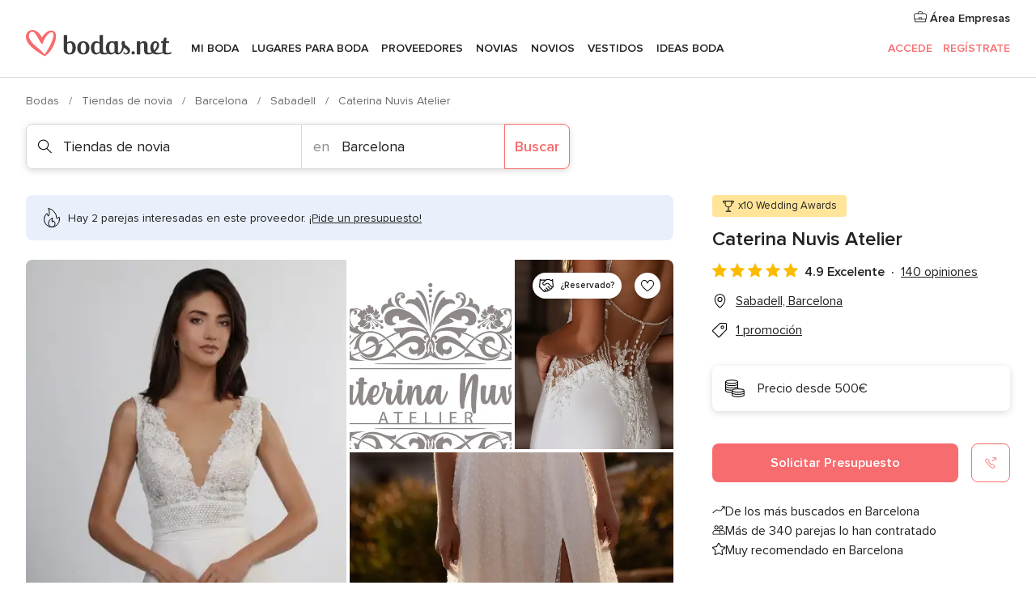

--- FILE ---
content_type: text/html; charset=UTF-8
request_url: https://www.bodas.net/tiendas-de-novia/caterina-nuvis-atelier--e43248
body_size: 54777
content:
<!DOCTYPE html>
<html lang="es-ES" prefix="og: http://ogp.me/ns#">
<head>
<meta http-equiv="Content-Type" content="text/html; charset=utf-8">
<title>Caterina Nuvis Atelier - Consulta disponibilidad y precios</title>
<meta name="description" content="Caterina Nuvis Atelier (Tiendas de novia Sabadell). ¿Buscando el vestido de novia ideal? Caterina Nuvis Atelier se pone a tu disposición, ofreciéndote un trato...">
<meta name="keywords" content="Caterina Nuvis Atelier, Tiendas de novia Caterina Nuvis Atelier, Novias Caterina Nuvis Atelier, Bodas Caterina Nuvis Atelier, Boda Caterina Nuvis Atelier, Tiendas de novia Sabadell, Tiendas de novia Barcelona, Bodas Sabadell, Novias Sabadell, Novias Barcelona, Bodas Barcelona">
<meta name="robots" content="all">
<meta name="distribution" content="global">
<meta name="rating" content="general">
<meta name="pbdate" content="21:58:58 15/01/2026">
<link rel="canonical" href="https://www.bodas.net/tiendas-de-novia/caterina-nuvis-atelier--e43248">
<link rel="alternate" href="android-app://net.bodas.launcher/bodasnet/m.bodas.net/tiendas-de-novia/caterina-nuvis-atelier--e43248">
<meta name="viewport" content="width=device-width, initial-scale=1.0">
<meta name="apple-custom-itunes-app" content="app-id=598636207">
<meta name="apple-itunes-app" content="app-id=598636207, app-argument=https://app.appsflyer.com/id598636207?pid=WP-iOS-ES&c=WP-ES-LANDINGS&s=es">
<meta name="google-play-app" content="app-id=net.bodas.launcher">
<link rel="shortcut icon" href="https://www.bodas.net/mobile/assets/img/favicon/favicon.png">
<meta property="fb:pages" content="60558433839" />
<meta property="fb:app_id" content="127038310647837" />
<meta property="og:type" content="website" />
<meta property="og:title" content="Caterina Nuvis Atelier" />
<meta property="og:description" content="¿Buscando el vestido de novia ideal? Caterina Nuvis Atelier se pone a tu disposición, ofreciéndote un trato personalizado en un ambiente familiar y distendido. El objetivo: cumplir tus deseos y que te sientas cómoda con tu elección. Ya son más de 15" />
<meta property="og:image" content="https://cdn0.bodas.net/vendor/43248/3_2/1280/jpg/t-abigail-f-ayesa-2_1_43248-173383098613604.jpeg">
<meta property="og:image:secure_url" content="https://cdn0.bodas.net/vendor/43248/3_2/1280/jpg/t-abigail-f-ayesa-2_1_43248-173383098613604.jpeg">
<meta property="og:image:alt" content="Caterina Nuvis Atelier">
<meta property="og:url" content="https://www.bodas.net/tiendas-de-novia/caterina-nuvis-atelier--e43248" />
<meta name="twitter:card" content="summary_large_image" />
<link rel="stylesheet" href="https://www.bodas.net/builds/desktop/css/symfnw-ES171-1-20260115-016_www_m_/WebBundleResponsiveMarketplaceStorefrontBodas.css">
<script>
var internalTrackingService = internalTrackingService || {
triggerSubmit : function() {},
triggerAbandon : function() {},
loaded : false
};
</script>
<script type="text/javascript">
function getCookie (name) {var b = document.cookie.match('(^|;)\\s*' + name + '\\s*=\\s*([^;]+)'); return b ? unescape(b.pop()) : null}
function overrideOneTrustGeo () {
const otgeoCookie = getCookie('otgeo') || '';
const regexp = /^([A-Za-z]+)(?:,([A-Za-z]+))?$/g;
const matches = [...otgeoCookie.matchAll(regexp)][0];
if (matches) {
const countryCode = matches[1];
const stateCode = matches[2];
const geolocationResponse = {
countryCode
};
if (stateCode) {
geolocationResponse.stateCode = stateCode;
}
return {
geolocationResponse
};
}
}
var OneTrust = overrideOneTrustGeo() || undefined;
</script>
<span class="ot-sdk-show-settings" style="display: none"></span>
<script src="https://cdn.cookielaw.org/scripttemplates/otSDKStub.js" data-language="es-ES" data-domain-script="4354ed50-c10d-4696-9216-1186021c8d0c" data-ignore-ga='true' defer></script>
<script>var isCountryCookiesActiveByDefault=false,CONSENT_ANALYTICS_GROUP="C0002",CONSENT_PERSONALIZATION_GROUP="C0003",CONSENT_TARGETED_ADVERTISING_GROUP="C0004",CONSENT_SOCIAL_MEDIA_GROUP="C0005",cookieConsentContent='',hideCookieConsentLayer= '', OptanonAlertBoxClosed='';hideCookieConsentLayer=getCookie('hideCookieConsentLayer');OptanonAlertBoxClosed=getCookie('OptanonAlertBoxClosed');if(hideCookieConsentLayer==="1"||Boolean(OptanonAlertBoxClosed)){cookieConsentContent=queryStringToJSON(getCookie('OptanonConsent')||'');}function getCookie(e){var o=document.cookie.match("(^|;)\\s*"+e+"\\s*=\\s*([^;]+)");return o?unescape(o.pop()):null}function queryStringToJSON(e){var o=e.split("&"),t={};return o.forEach(function(e){e=e.split("="),t[e[0]]=decodeURIComponent(e[1]||"")}),JSON.parse(JSON.stringify(t))}function isCookieGroupAllowed(e){var o=cookieConsentContent.groups;if("string"!=typeof o){if(!isCountryCookiesActiveByDefault && e===CONSENT_ANALYTICS_GROUP && getCookie('hideCookieConsentLayer')==="1"){return true}return isCountryCookiesActiveByDefault;}for(var t=o.split(","),n=0;n<t.length;n++)if(t[n].indexOf(e,0)>=0)return"1"===t[n].split(":")[1];return!1}function userHasAcceptedTheCookies(){var e=document.getElementsByTagName("body")[0],o=document.createEvent("HTMLEvents");cookieConsentContent=queryStringToJSON(getCookie("OptanonConsent")||""),!0===isCookieGroupAllowed(CONSENT_ANALYTICS_GROUP)&&(o.initEvent("analyticsCookiesHasBeenAccepted",!0,!1),e.dispatchEvent(o)),!0===isCookieGroupAllowed(CONSENT_PERSONALIZATION_GROUP)&&(o.initEvent("personalizationCookiesHasBeenAccepted",!0,!1),e.dispatchEvent(o)),!0===isCookieGroupAllowed(CONSENT_TARGETED_ADVERTISING_GROUP)&&(o.initEvent("targetedAdvertisingCookiesHasBeenAccepted",!0,!1),e.dispatchEvent(o)),!0===isCookieGroupAllowed(CONSENT_SOCIAL_MEDIA_GROUP)&&(o.initEvent("socialMediaAdvertisingCookiesHasBeenAccepted",!0,!1),e.dispatchEvent(o))}</script>
<script>
document.getElementsByTagName('body')[0].addEventListener('oneTrustLoaded', function () {
if (OneTrust.GetDomainData()?.ConsentModel?.Name === 'notice only') {
const cookiePolicyLinkSelector = document.querySelectorAll('.ot-sdk-show-settings')
cookiePolicyLinkSelector.forEach((selector) => {
selector.style.display = 'none'
})
}
})
</script>
<script>
function CMP() {
var body = document.getElementsByTagName('body')[0];
var event = document.createEvent('HTMLEvents');
var callbackIAB = (tcData, success) => {
if (success && (tcData.eventStatus === 'tcloaded' || tcData.eventStatus === 'useractioncomplete')) {
window.__tcfapi('removeEventListener', 2, () => {
}, callbackIAB);
if ((typeof window.Optanon !== "undefined" &&
!window.Optanon.GetDomainData().IsIABEnabled) ||
(tcData.gdprApplies &&
typeof window.Optanon !== "undefined" &&
window.Optanon.GetDomainData().IsIABEnabled &&
getCookie('OptanonAlertBoxClosed'))) {
userHasAcceptedTheCookies();
}
if (isCookieGroupAllowed(CONSENT_ANALYTICS_GROUP) !== true) {
event.initEvent('analyticsCookiesHasBeenDenied', true, false);
body.dispatchEvent(event);
}
if (isCookieGroupAllowed(CONSENT_TARGETED_ADVERTISING_GROUP) !== true) {
event.initEvent('targetedAdvertisingCookiesHasBeenDenied', true, false);
body.dispatchEvent(event);
}
if (tcData.gdprApplies && typeof window.Optanon !== "undefined" && window.Optanon.GetDomainData().IsIABEnabled) {
event.initEvent('IABTcDataReady', true, false);
body.dispatchEvent(event);
} else {
event.initEvent('nonIABCountryDataReady', true, false);
body.dispatchEvent(event);
}
}
}
var cnt = 0;
var consentSetInterval = setInterval(function () {
cnt += 1;
if (cnt === 600) {
userHasAcceptedTheCookies();
clearInterval(consentSetInterval);
}
if (typeof window.Optanon !== "undefined" && !window.Optanon.GetDomainData().IsIABEnabled) {
clearInterval(consentSetInterval);
userHasAcceptedTheCookies();
event.initEvent('oneTrustLoaded', true, false);
body.dispatchEvent(event);
event.initEvent('nonIABCountryDataReady', true, false);
body.dispatchEvent(event);
}
if (typeof window.__tcfapi !== "undefined") {
event.initEvent('oneTrustLoaded', true, false);
body.dispatchEvent(event);
clearInterval(consentSetInterval);
window.__tcfapi('addEventListener', 2, callbackIAB);
}
});
}
function OptanonWrapper() {
CMP();
}
</script>
</head><body>
<script>
var gtagScript = function() { var s = document.createElement("script"), el = document.getElementsByTagName("script")[0]; s.defer = true;
s.src = "https://www.googletagmanager.com/gtag/js?id=G-QDLJBX8LD9";
el.parentNode.insertBefore(s, el);}
window.dataLayer = window.dataLayer || [];
const analyticsGroupOpt = isCookieGroupAllowed(CONSENT_ANALYTICS_GROUP) === true;
const targetedAdsOpt = isCookieGroupAllowed(CONSENT_TARGETED_ADVERTISING_GROUP) === true;
const personalizationOpt = isCookieGroupAllowed(CONSENT_PERSONALIZATION_GROUP) === true;
window['gtag_enable_tcf_support'] = true;
document.getElementsByTagName('body')[0].addEventListener('oneTrustLoaded', function () {
gtagScript();
});
function gtag(){dataLayer.push(arguments);}
gtag('js', new Date());
gtag('consent', 'default', {
'analytics_storage': analyticsGroupOpt ? 'granted' : 'denied',
'ad_storage': targetedAdsOpt ? 'granted' : 'denied',
'ad_user_data': targetedAdsOpt ? 'granted' : 'denied',
'ad_user_personalization': targetedAdsOpt ? 'granted' : 'denied',
'functionality_storage': targetedAdsOpt ? 'granted' : 'denied',
'personalization_storage': personalizationOpt ? 'granted' : 'denied',
'security_storage': 'granted'
});
gtag('set', 'ads_data_redaction', !analyticsGroupOpt);
gtag('set', 'allow_ad_personalization_signals', analyticsGroupOpt);
gtag('set', 'allow_google_signals', analyticsGroupOpt);
gtag('set', 'allow_interest_groups', analyticsGroupOpt);
gtag('config', 'G-QDLJBX8LD9', { groups: 'analytics', 'send_page_view': false });
gtag('config', 'AW-1021727564', { groups: 'adwords' });
</script>

<div id="app-apps-download-banner" class="branch-banner-placeholder branchBannerPlaceholder"></div>

<a class="layoutSkipMain" href="#layoutMain">Ir al contenido principal</a>
<header class="layoutHeader">
<span class="layoutHeader__hamburger app-header-menu-toggle">
<i class="svgIcon app-svg-async svgIcon__list-menu "   data-name="_common/list-menu" data-svg="https://cdn1.bodas.net/assets/svg/optimized/_common/list-menu.svg" data-svg-lazyload="1"></i></span>
<a class="layoutHeader__logoAnchor app-analytics-event-click"
href="https://www.bodas.net/">
<img src="https://www.bodas.net/assets/img/logos/gen_logoHeader.svg"   alt="Bodas"  width="180" height="33"   >
</a>
<nav class="layoutHeader__nav app-header-nav">
<ul class="layoutNavMenu app-header-list">
<li class="layoutNavMenu__header">
<i class="svgIcon app-svg-async svgIcon__close layoutNavMenu__itemClose app-header-menu-toggle"   data-name="_common/close" data-svg="https://cdn1.bodas.net/assets/svg/optimized/_common/close.svg" data-svg-lazyload="1"></i>        </li>
<li class="layoutNavMenu__item app-header-menu-item-openSection layoutNavMenu__item--my_wedding ">
<a href="https://www.bodas.net/organizador-bodas"
class="layoutNavMenu__anchor app-header-menu-itemAnchor app-analytics-track-event-click "
data-tracking-section="header" data-tracking-category="Navigation" data-tracking-category-authed="1"
data-tracking-dt="tools"                >
Mi boda                </a>
<i class="svgIcon app-svg-async svgIcon__angleRightBlood layoutNavMenu__anchorArrow"   data-name="_common/angleRightBlood" data-svg="https://cdn1.bodas.net/assets/svg/optimized/_common/angleRightBlood.svg" data-svg-lazyload="1"></i>
<div class="layoutNavMenuTab app-header-menu-itemDropdown">
<div class="layoutNavMenuTab__layout">
<div class="layoutNavMenuTab__header">
<i class="svgIcon app-svg-async svgIcon__angleLeftBlood layoutNavMenuTab__icon app-header-menu-item-closeSection"   data-name="_common/angleLeftBlood" data-svg="https://cdn1.bodas.net/assets/svg/optimized/_common/angleLeftBlood.svg" data-svg-lazyload="1"></i>    <a class="layoutNavMenuTab__title" href="https://www.bodas.net/organizador-bodas">
Mi boda    </a>
<i class="svgIcon app-svg-async svgIcon__close layoutNavMenuTab__iconClose app-header-menu-toggle"   data-name="_common/close" data-svg="https://cdn1.bodas.net/assets/svg/optimized/_common/close.svg" data-svg-lazyload="1"></i></div>
<div class="layoutNavMenuTabMyWedding">
<div class="layoutNavMenuTabMyWeddingList">
<a class="layoutNavMenuTabMyWedding__title" href="https://www.bodas.net/organizador-bodas">
Mi organizador de boda        </a>
<ul class="layoutNavMenuTabMyWeddingList__content ">
<li class="layoutNavMenuTabMyWeddingList__item layoutNavMenuTabMyWeddingList__item--viewAll">
<a href="https://www.bodas.net/organizador-bodas">Ver todo</a>
</li>
<li class="layoutNavMenuTabMyWeddingList__item "
>
<a href="https://www.bodas.net/agenda-tareas-boda">
<i class="svgIcon app-svg-async svgIcon__checklist layoutNavMenuTabMyWeddingList__itemIcon"   data-name="tools/categories/checklist" data-svg="https://cdn1.bodas.net/assets/svg/optimized/tools/categories/checklist.svg" data-svg-lazyload="1"></i>                        Agenda                    </a>
</li>
<li class="layoutNavMenuTabMyWeddingList__item "
>
<a href="https://www.bodas.net/lista-invitados-boda">
<i class="svgIcon app-svg-async svgIcon__guests layoutNavMenuTabMyWeddingList__itemIcon"   data-name="tools/categories/guests" data-svg="https://cdn1.bodas.net/assets/svg/optimized/tools/categories/guests.svg" data-svg-lazyload="1"></i>                        Invitados                    </a>
</li>
<li class="layoutNavMenuTabMyWeddingList__item "
>
<a href="https://www.bodas.net/organizador-mesas-boda">
<i class="svgIcon app-svg-async svgIcon__tables layoutNavMenuTabMyWeddingList__itemIcon"   data-name="tools/categories/tables" data-svg="https://cdn1.bodas.net/assets/svg/optimized/tools/categories/tables.svg" data-svg-lazyload="1"></i>                        Mesas                    </a>
</li>
<li class="layoutNavMenuTabMyWeddingList__item "
>
<a href="https://www.bodas.net/presupuestador-boda">
<i class="svgIcon app-svg-async svgIcon__budget layoutNavMenuTabMyWeddingList__itemIcon"   data-name="tools/categories/budget" data-svg="https://cdn1.bodas.net/assets/svg/optimized/tools/categories/budget.svg" data-svg-lazyload="1"></i>                        Presupuestador                    </a>
</li>
<li class="layoutNavMenuTabMyWeddingList__item "
>
<a href="https://www.bodas.net/mis-proveedores-boda">
<i class="svgIcon app-svg-async svgIcon__vendors layoutNavMenuTabMyWeddingList__itemIcon"   data-name="tools/categories/vendors" data-svg="https://cdn1.bodas.net/assets/svg/optimized/tools/categories/vendors.svg" data-svg-lazyload="1"></i>                        Proveedores                    </a>
</li>
<li class="layoutNavMenuTabMyWeddingList__item "
>
<a href="https://www.bodas.net/mis-vestidos-novia">
<i class="svgIcon app-svg-async svgIcon__dresses layoutNavMenuTabMyWeddingList__itemIcon"   data-name="tools/categories/dresses" data-svg="https://cdn1.bodas.net/assets/svg/optimized/tools/categories/dresses.svg" data-svg-lazyload="1"></i>                        Vestidos                    </a>
</li>
<li class="layoutNavMenuTabMyWeddingList__item "
>
<a href="https://www.bodas.net/website/index.php?actionReferrer=8">
<i class="svgIcon app-svg-async svgIcon__website layoutNavMenuTabMyWeddingList__itemIcon"   data-name="tools/categories/website" data-svg="https://cdn1.bodas.net/assets/svg/optimized/tools/categories/website.svg" data-svg-lazyload="1"></i>                        Web de boda                    </a>
</li>
<li class="layoutNavMenuTabMyWeddingList__item app-analytics-track-event-click"
data-tracking-category="Navigation"
data-tracking-section="header_venues"
data-tracking-dt="contest"
>
<a href="https://www.bodas.net/sorteo">
<i class="svgIcon app-svg-async svgIcon__contest layoutNavMenuTabMyWeddingList__itemIcon"   data-name="tools/categories/contest" data-svg="https://cdn1.bodas.net/assets/svg/optimized/tools/categories/contest.svg" data-svg-lazyload="1"></i>                        Sorteo                    </a>
</li>
</ul>
</div>
<div class="layoutNavMenuTabMyWeddingBanners">
<div class="layoutNavMenuBannerBox app-header-menu-banner app-link "
data-href="https://www.bodas.net/app-bodas"
>
<div class="layoutNavMenuBannerBox__content">
<p class="layoutNavMenuBannerBox__title">Descárgate la app</p>
<span class="layoutNavMenuBannerBox__subtitle">Organiza tu boda donde y cuando quieras</span>
</div>
<img data-src="https://www.bodas.net/assets/img/logos/square-icon.svg"  class="lazyload layoutNavMenuBannerBox__icon" alt="Icono de app"  width="60" height="60"  >
</div>
<div class="layoutNavMenuBannerBox app-header-menu-banner app-link "
data-href="https://www.bodas.net/album-boda-wedshoots"
>
<div class="layoutNavMenuBannerBox__content">
<a class="layoutNavMenuBannerBox__title" href="https://www.bodas.net/album-boda-wedshoots">Wedshoots</a>
<span class="layoutNavMenuBannerBox__subtitle">Todas las fotos de tus invitados recopiladas en un álbum</span>
</div>
<img data-src="https://www.bodas.net/assets/img/wedshoots/ico_wedshoots.svg"  class="lazyload layoutNavMenuBannerBox__icon" alt="Icono de Wedshoots"  width="60" height="60"  >
</div>
</div>
</div>    </div>
</div>
</li>
<li class="layoutNavMenu__item app-header-menu-item-openSection layoutNavMenu__item--venues ">
<a href="https://www.bodas.net/bodas/banquetes"
class="layoutNavMenu__anchor app-header-menu-itemAnchor app-analytics-track-event-click "
data-tracking-section="header" data-tracking-category="Navigation" data-tracking-category-authed="1"
data-tracking-dt="venues"                >
Lugares para Boda                </a>
<i class="svgIcon app-svg-async svgIcon__angleRightBlood layoutNavMenu__anchorArrow"   data-name="_common/angleRightBlood" data-svg="https://cdn1.bodas.net/assets/svg/optimized/_common/angleRightBlood.svg" data-svg-lazyload="1"></i>
<div class="layoutNavMenuTab app-header-menu-itemDropdown">
<div class="layoutNavMenuTab__layout">
<div class="layoutNavMenuTab__header">
<i class="svgIcon app-svg-async svgIcon__angleLeftBlood layoutNavMenuTab__icon app-header-menu-item-closeSection"   data-name="_common/angleLeftBlood" data-svg="https://cdn1.bodas.net/assets/svg/optimized/_common/angleLeftBlood.svg" data-svg-lazyload="1"></i>    <a class="layoutNavMenuTab__title" href="https://www.bodas.net/bodas/banquetes">
Lugares para Boda    </a>
<i class="svgIcon app-svg-async svgIcon__close layoutNavMenuTab__iconClose app-header-menu-toggle"   data-name="_common/close" data-svg="https://cdn1.bodas.net/assets/svg/optimized/_common/close.svg" data-svg-lazyload="1"></i></div>
<div class="layoutNavMenuTabVenues">
<div class="layoutNavMenuTabVenues__categories">
<div class="layoutNavMenuTabVenuesList">
<a class="layoutNavMenuTabVenues__title"
href="https://www.bodas.net/bodas/banquetes">
Lugares para Boda            </a>
<ul class="layoutNavMenuTabVenuesList__content">
<li class="layoutNavMenuTabVenuesList__item layoutNavMenuTabVenuesList__item--viewAll">
<a href="https://www.bodas.net/bodas/banquetes">Ver todo</a>
</li>
<li class="layoutNavMenuTabVenuesList__item">
<a href="https://www.bodas.net/bodas/banquetes/fincas">
Fincas                        </a>
</li>
<li class="layoutNavMenuTabVenuesList__item">
<a href="https://www.bodas.net/bodas/banquetes/masias">
Masías                        </a>
</li>
<li class="layoutNavMenuTabVenuesList__item">
<a href="https://www.bodas.net/bodas/banquetes/hoteles">
Hoteles                        </a>
</li>
<li class="layoutNavMenuTabVenuesList__item">
<a href="https://www.bodas.net/bodas/banquetes/restaurantes">
Restaurantes                        </a>
</li>
<li class="layoutNavMenuTabVenuesList__item">
<a href="https://www.bodas.net/bodas/banquetes/salones-de-boda">
Salones de Boda                        </a>
</li>
<li class="layoutNavMenuTabVenuesList__item">
<a href="https://www.bodas.net/bodas/banquetes/castillos">
Castillos                        </a>
</li>
<li class="layoutNavMenuTabVenuesList__item">
<a href="https://www.bodas.net/bodas/banquetes/cortijos">
Cortijos                        </a>
</li>
<li class="layoutNavMenuTabVenuesList__item">
<a href="https://www.bodas.net/bodas/banquetes/haciendas">
Haciendas                        </a>
</li>
<li class="layoutNavMenuTabVenuesList__item">
<a href="https://www.bodas.net/bodas/banquetes/bodegas">
Bodegas                        </a>
</li>
<li class="layoutNavMenuTabVenuesList__item">
<a href="https://www.bodas.net/bodas/banquetes/espacios-singulares">
Espacios Singulares                        </a>
</li>
<li class="layoutNavMenuTabVenuesList__item">
<a href="https://www.bodas.net/bodas/banquetes/bodas-en-la-playa">
Bodas en la playa                        </a>
</li>
<li class="layoutNavMenuTabVenuesList__item layoutNavMenuTabVenuesList__item--highlight">
<a href="https://www.bodas.net/promociones/banquetes">
Promociones                        </a>
</li>
</ul>
</div>
</div>
<div class="layoutNavMenuTabVenuesBanners">
<div class="layoutNavMenuBannerBox app-header-menu-banner app-link app-analytics-track-event-click"
data-href="https://www.bodas.net/destination-wedding"
data-tracking-section=header_venues                      data-tracking-category=Navigation                      data-tracking-dt=destination_weddings         >
<div class="layoutNavMenuBannerBox__content">
<p class="layoutNavMenuBannerBox__title">Destination Weddings</p>
<span class="layoutNavMenuBannerBox__subtitle">Cásate en el país que siempre has soñado.</span>
</div>
<img class="svgIcon svgIcon__plane_destination layoutNavMenuBannerBox__icon lazyload" data-src="https://cdn1.bodas.net/assets/svg/original/illustration/plane_destination.svg"  alt="illustration plane destination" width="56" height="56" >    </div>
<div class="layoutNavMenuBannerBox app-header-menu-banner app-link app-analytics-track-event-click"
data-href="https://www.bodas.net/sorteo"
data-tracking-section=header_venues                      data-tracking-category=Navigation                      data-tracking-dt=contest         >
<div class="layoutNavMenuBannerBox__content">
<p class="layoutNavMenuBannerBox__title">Gana 5.000&euro;</p>
<span class="layoutNavMenuBannerBox__subtitle">Participa en la 159ª edición del sorteo de Bodas.net</span>
</div>
<img class="svgIcon svgIcon__stars layoutNavMenuBannerBox__icon lazyload" data-src="https://cdn1.bodas.net/assets/svg/original/illustration/stars.svg"  alt="illustration stars" width="56" height="56" >    </div>
</div>
</div>
</div>
</div>
</li>
<li class="layoutNavMenu__item app-header-menu-item-openSection layoutNavMenu__item--vendors ">
<a href="https://www.bodas.net/bodas/proveedores"
class="layoutNavMenu__anchor app-header-menu-itemAnchor app-analytics-track-event-click "
data-tracking-section="header" data-tracking-category="Navigation" data-tracking-category-authed="1"
data-tracking-dt="vendors"                >
Proveedores                </a>
<i class="svgIcon app-svg-async svgIcon__angleRightBlood layoutNavMenu__anchorArrow"   data-name="_common/angleRightBlood" data-svg="https://cdn1.bodas.net/assets/svg/optimized/_common/angleRightBlood.svg" data-svg-lazyload="1"></i>
<div class="layoutNavMenuTab app-header-menu-itemDropdown">
<div class="layoutNavMenuTab__layout">
<div class="layoutNavMenuTab__header">
<i class="svgIcon app-svg-async svgIcon__angleLeftBlood layoutNavMenuTab__icon app-header-menu-item-closeSection"   data-name="_common/angleLeftBlood" data-svg="https://cdn1.bodas.net/assets/svg/optimized/_common/angleLeftBlood.svg" data-svg-lazyload="1"></i>    <a class="layoutNavMenuTab__title" href="https://www.bodas.net/bodas/proveedores">
Proveedores    </a>
<i class="svgIcon app-svg-async svgIcon__close layoutNavMenuTab__iconClose app-header-menu-toggle"   data-name="_common/close" data-svg="https://cdn1.bodas.net/assets/svg/optimized/_common/close.svg" data-svg-lazyload="1"></i></div>
<div class="layoutNavMenuTabVendors">
<div class="layoutNavMenuTabVendors__content">
<div class="layoutNavMenuTabVendorsList">
<a class="layoutNavMenuTabVendors__title" href="https://www.bodas.net/bodas/proveedores">
Empieza a contratar tus proveedores            </a>
<ul class="layoutNavMenuTabVendorsList__content">
<li class="layoutNavMenuTabVendorsList__item layoutNavMenuTabVendorsList__item--viewAll">
<a href="https://www.bodas.net/bodas/proveedores">Ver todo</a>
</li>
<li class="layoutNavMenuTabVendorsList__item">
<i class="svgIcon app-svg-async svgIcon__categPhoto layoutNavMenuTabVendorsList__itemIcon"   data-name="vendors/categories/categPhoto" data-svg="https://cdn1.bodas.net/assets/svg/optimized/vendors/categories/categPhoto.svg" data-svg-lazyload="1"></i>                        <a href="https://www.bodas.net/bodas/proveedores/fotografos">
Fotógrafos                        </a>
</li>
<li class="layoutNavMenuTabVendorsList__item">
<i class="svgIcon app-svg-async svgIcon__categVideo layoutNavMenuTabVendorsList__itemIcon"   data-name="vendors/categories/categVideo" data-svg="https://cdn1.bodas.net/assets/svg/optimized/vendors/categories/categVideo.svg" data-svg-lazyload="1"></i>                        <a href="https://www.bodas.net/bodas/proveedores/video">
Vídeo                        </a>
</li>
<li class="layoutNavMenuTabVendorsList__item">
<i class="svgIcon app-svg-async svgIcon__categMusic layoutNavMenuTabVendorsList__itemIcon"   data-name="vendors/categories/categMusic" data-svg="https://cdn1.bodas.net/assets/svg/optimized/vendors/categories/categMusic.svg" data-svg-lazyload="1"></i>                        <a href="https://www.bodas.net/bodas/proveedores/musica">
Música                        </a>
</li>
<li class="layoutNavMenuTabVendorsList__item">
<i class="svgIcon app-svg-async svgIcon__categCatering layoutNavMenuTabVendorsList__itemIcon"   data-name="vendors/categories/categCatering" data-svg="https://cdn1.bodas.net/assets/svg/optimized/vendors/categories/categCatering.svg" data-svg-lazyload="1"></i>                        <a href="https://www.bodas.net/bodas/proveedores/catering">
Catering                        </a>
</li>
<li class="layoutNavMenuTabVendorsList__item">
<i class="svgIcon app-svg-async svgIcon__categRental layoutNavMenuTabVendorsList__itemIcon"   data-name="vendors/categories/categRental" data-svg="https://cdn1.bodas.net/assets/svg/optimized/vendors/categories/categRental.svg" data-svg-lazyload="1"></i>                        <a href="https://www.bodas.net/bodas/proveedores/coches-de-boda">
Coches de boda                        </a>
</li>
<li class="layoutNavMenuTabVendorsList__item">
<i class="svgIcon app-svg-async svgIcon__categTransport layoutNavMenuTabVendorsList__itemIcon"   data-name="vendors/categories/categTransport" data-svg="https://cdn1.bodas.net/assets/svg/optimized/vendors/categories/categTransport.svg" data-svg-lazyload="1"></i>                        <a href="https://www.bodas.net/bodas/proveedores/autobuses">
Autobuses                        </a>
</li>
<li class="layoutNavMenuTabVendorsList__item">
<i class="svgIcon app-svg-async svgIcon__categFlower layoutNavMenuTabVendorsList__itemIcon"   data-name="vendors/categories/categFlower" data-svg="https://cdn1.bodas.net/assets/svg/optimized/vendors/categories/categFlower.svg" data-svg-lazyload="1"></i>                        <a href="https://www.bodas.net/bodas/proveedores/floristerias">
Floristerías                        </a>
</li>
<li class="layoutNavMenuTabVendorsList__item">
<i class="svgIcon app-svg-async svgIcon__categInvite layoutNavMenuTabVendorsList__itemIcon"   data-name="vendors/categories/categInvite" data-svg="https://cdn1.bodas.net/assets/svg/optimized/vendors/categories/categInvite.svg" data-svg-lazyload="1"></i>                        <a href="https://www.bodas.net/bodas/proveedores/invitaciones-de-boda">
Invitaciones de boda                        </a>
</li>
<li class="layoutNavMenuTabVendorsList__item">
<i class="svgIcon app-svg-async svgIcon__categGift layoutNavMenuTabVendorsList__itemIcon"   data-name="vendors/categories/categGift" data-svg="https://cdn1.bodas.net/assets/svg/optimized/vendors/categories/categGift.svg" data-svg-lazyload="1"></i>                        <a href="https://www.bodas.net/bodas/proveedores/detalles-de-bodas">
Detalles de bodas                        </a>
</li>
<li class="layoutNavMenuTabVendorsList__item">
<i class="svgIcon app-svg-async svgIcon__categPlane layoutNavMenuTabVendorsList__itemIcon"   data-name="vendors/categories/categPlane" data-svg="https://cdn1.bodas.net/assets/svg/optimized/vendors/categories/categPlane.svg" data-svg-lazyload="1"></i>                        <a href="https://www.bodas.net/bodas/proveedores/viaje-de-novios">
Viaje de novios                        </a>
</li>
</ul>
</div>
<div class="layoutNavMenuTabVendorsListOthers">
<p class="layoutNavMenuTabVendorsListOthers__subtitle">Otras categorías</p>
<ul class="layoutNavMenuTabVendorsListOthers__container">
<li class="layoutNavMenuTabVendorsListOthers__item">
<a href="https://www.bodas.net/bodas/proveedores/mobiliario">
Mobiliario                        </a>
</li>
<li class="layoutNavMenuTabVendorsListOthers__item">
<a href="https://www.bodas.net/bodas/proveedores/carpas">
Carpas                        </a>
</li>
<li class="layoutNavMenuTabVendorsListOthers__item">
<a href="https://www.bodas.net/bodas/proveedores/animacion">
Animación                        </a>
</li>
<li class="layoutNavMenuTabVendorsListOthers__item">
<a href="https://www.bodas.net/bodas/proveedores/decoracion-para-bodas">
Decoración para bodas                        </a>
</li>
<li class="layoutNavMenuTabVendorsListOthers__item">
<a href="https://www.bodas.net/bodas/proveedores/listas-de-boda">
Listas de boda                        </a>
</li>
<li class="layoutNavMenuTabVendorsListOthers__item">
<a href="https://www.bodas.net/bodas/proveedores/organizacion-bodas">
Organización Bodas                        </a>
</li>
<li class="layoutNavMenuTabVendorsListOthers__item">
<a href="https://www.bodas.net/bodas/proveedores/tartas-de-boda">
Tartas de boda                        </a>
</li>
<li class="layoutNavMenuTabVendorsListOthers__item">
<a href="https://www.bodas.net/bodas/proveedores/food-truck-y-mesas-dulces">
Food truck y mesas dulces                        </a>
</li>
<li class="layoutNavMenuTabVendorsListOthers__deals">
<a href="https://www.bodas.net/promociones/proveedores">
Promociones                        </a>
</li>
</ul>
</div>
</div>
<div class="layoutNavMenuTabVendorsBanners">
<div class="layoutNavMenuBannerBox app-header-menu-banner app-link app-analytics-track-event-click"
data-href="https://www.bodas.net/destination-wedding"
data-tracking-section=header_vendors                      data-tracking-category=Navigation                      data-tracking-dt=destination_weddings         >
<div class="layoutNavMenuBannerBox__content">
<p class="layoutNavMenuBannerBox__title">Destination Weddings</p>
<span class="layoutNavMenuBannerBox__subtitle">Cásate en el país que siempre has soñado.</span>
</div>
<img class="svgIcon svgIcon__plane_destination layoutNavMenuBannerBox__icon lazyload" data-src="https://cdn1.bodas.net/assets/svg/original/illustration/plane_destination.svg"  alt="illustration plane destination" width="56" height="56" >    </div>
<div class="layoutNavMenuBannerBox app-header-menu-banner app-link app-analytics-track-event-click"
data-href="https://www.bodas.net/sorteo"
data-tracking-section=header_vendors                      data-tracking-category=Navigation                      data-tracking-dt=contest         >
<div class="layoutNavMenuBannerBox__content">
<p class="layoutNavMenuBannerBox__title">Gana 5.000&euro;</p>
<span class="layoutNavMenuBannerBox__subtitle">Participa en la 159ª edición del sorteo de Bodas.net</span>
</div>
<img class="svgIcon svgIcon__stars layoutNavMenuBannerBox__icon lazyload" data-src="https://cdn1.bodas.net/assets/svg/original/illustration/stars.svg"  alt="illustration stars" width="56" height="56" >    </div>
</div>
<div class="layoutNavMenuTabVendorsOtherTabs">
<div class="layoutNavMenuTabVendorsBride">
<p class="layoutNavMenuTabVendorsOtherTabs__subtitle">Novias</p>
<ul class="layoutNavMenuTabVendorsOtherTabsList">
<li class="layoutNavMenuTabVendorsOtherTabsList__item">
<a href="https://www.bodas.net/bodas/novias/talleres-de-novia">
Talleres de novia                                </a>
</li>
<li class="layoutNavMenuTabVendorsOtherTabsList__item">
<a href="https://www.bodas.net/bodas/novias/tiendas-de-novia">
Tiendas de novia                                </a>
</li>
<li class="layoutNavMenuTabVendorsOtherTabsList__item">
<a href="https://www.bodas.net/bodas/novias/complementos-novia">
Complementos novia                                </a>
</li>
<li class="layoutNavMenuTabVendorsOtherTabsList__item">
<a href="https://www.bodas.net/bodas/novias/joyeria">
Joyería                                </a>
</li>
<li class="layoutNavMenuTabVendorsOtherTabsList__item">
<a href="https://www.bodas.net/bodas/novias/belleza-novias">
Belleza Novias                                </a>
</li>
<li class="layoutNavMenuTabVendorsOtherTabsList__item">
<a href="https://www.bodas.net/bodas/novias/trajes-fiesta">
Trajes fiesta                                </a>
</li>
<li class="layoutNavMenuTabVendorsOtherTabsList__item">
<a href="https://www.bodas.net/bodas/novias/trajes-madrina">
Trajes madrina                                </a>
</li>
<li class="layoutNavMenuTabVendorsOtherTabsList__item">
<a href="https://www.bodas.net/bodas/novias/vestidos-de-arras">
Vestidos de arras                                </a>
</li>
<li class="layoutNavMenuTabVendorsOtherTabsList__item layoutNavMenuTabVendorsOtherTabsList__item--deals">
<a href="https://www.bodas.net/promociones/novias">
Promociones                            </a>
</li>
</ul>
</div>
<div class="layoutNavMenuTabVendorsGrooms">
<p class="layoutNavMenuTabVendorsOtherTabs__subtitle">Novios</p>
<ul class="layoutNavMenuTabVendorsOtherTabsList">
<li class="layoutNavMenuTabVendorsOtherTabsList__item">
<a href="https://www.bodas.net/bodas/novios/trajes-novio">
Trajes novio                                </a>
</li>
<li class="layoutNavMenuTabVendorsOtherTabsList__item">
<a href="https://www.bodas.net/bodas/novios/alquiler-trajes">
Alquiler Trajes                                </a>
</li>
<li class="layoutNavMenuTabVendorsOtherTabsList__item">
<a href="https://www.bodas.net/bodas/novios/complementos-novio">
Complementos novio                                </a>
</li>
<li class="layoutNavMenuTabVendorsOtherTabsList__item">
<a href="https://www.bodas.net/bodas/novios/cuidado-masculino">
Cuidado masculino                                </a>
</li>
<li class="layoutNavMenuTabVendorsOtherTabsList__item layoutNavMenuTabVendorsOtherTabsList__item--deals">
<a href="https://www.bodas.net/promociones/novios">
Promociones                            </a>
</li>
</ul>
</div>
</div>
</div>    </div>
</div>
</li>
<li class="layoutNavMenu__item app-header-menu-item-openSection layoutNavMenu__item--brides ">
<a href="https://www.bodas.net/bodas/novias"
class="layoutNavMenu__anchor app-header-menu-itemAnchor app-analytics-track-event-click "
data-tracking-section="header" data-tracking-category="Navigation" data-tracking-category-authed="1"
>
Novias                </a>
<i class="svgIcon app-svg-async svgIcon__angleRightBlood layoutNavMenu__anchorArrow"   data-name="_common/angleRightBlood" data-svg="https://cdn1.bodas.net/assets/svg/optimized/_common/angleRightBlood.svg" data-svg-lazyload="1"></i>
<div class="layoutNavMenuTab app-header-menu-itemDropdown">
<div class="layoutNavMenuTab__layout">
<div class="layoutNavMenuTab__header">
<i class="svgIcon app-svg-async svgIcon__angleLeftBlood layoutNavMenuTab__icon app-header-menu-item-closeSection"   data-name="_common/angleLeftBlood" data-svg="https://cdn1.bodas.net/assets/svg/optimized/_common/angleLeftBlood.svg" data-svg-lazyload="1"></i>    <a class="layoutNavMenuTab__title" href="https://www.bodas.net/bodas/novias">
Novias    </a>
<i class="svgIcon app-svg-async svgIcon__close layoutNavMenuTab__iconClose app-header-menu-toggle"   data-name="_common/close" data-svg="https://cdn1.bodas.net/assets/svg/optimized/_common/close.svg" data-svg-lazyload="1"></i></div>
<div class="layoutNavMenuTabBridesGrooms">
<div class="layoutNavMenuTabBridesGroomsList">
<a class="layoutNavMenuTabBridesGrooms__title" href="https://www.bodas.net/bodas/novias">
Novias        </a>
<ul class="layoutNavMenuTabBridesGroomsList__content">
<li class="layoutNavMenuTabBridesGroomsList__item layoutNavMenuTabBridesGroomsList__item--viewAll">
<a href="https://www.bodas.net/bodas/novias">Ver todo</a>
</li>
<li class="layoutNavMenuTabBridesGroomsList__item">
<a href="https://www.bodas.net/bodas/novias/talleres-de-novia">
Talleres de novia                    </a>
</li>
<li class="layoutNavMenuTabBridesGroomsList__item">
<a href="https://www.bodas.net/bodas/novias/tiendas-de-novia">
Tiendas de novia                    </a>
</li>
<li class="layoutNavMenuTabBridesGroomsList__item">
<a href="https://www.bodas.net/bodas/novias/complementos-novia">
Complementos novia                    </a>
</li>
<li class="layoutNavMenuTabBridesGroomsList__item">
<a href="https://www.bodas.net/bodas/novias/joyeria">
Joyería                    </a>
</li>
<li class="layoutNavMenuTabBridesGroomsList__item">
<a href="https://www.bodas.net/bodas/novias/belleza-novias">
Belleza Novias                    </a>
</li>
<li class="layoutNavMenuTabBridesGroomsList__item">
<a href="https://www.bodas.net/bodas/novias/trajes-fiesta">
Trajes fiesta                    </a>
</li>
<li class="layoutNavMenuTabBridesGroomsList__item">
<a href="https://www.bodas.net/bodas/novias/trajes-madrina">
Trajes madrina                    </a>
</li>
<li class="layoutNavMenuTabBridesGroomsList__item">
<a href="https://www.bodas.net/bodas/novias/vestidos-de-arras">
Vestidos de arras                    </a>
</li>
<li class="layoutNavMenuTabBridesGroomsList__item layoutNavMenuTabBridesGroomsList__item--highlight">
<a href="https://www.bodas.net/promociones/novias">
Promociones                </a>
</li>
</ul>
</div>
<div class="layoutNavMenuTabBridesGroomsBanner">
<div class="layoutNavMenuBannerBox app-header-menu-banner app-link "
data-href="https://www.bodas.net/vestidos-novias"
>
<div class="layoutNavMenuBannerBox__content">
<p class="layoutNavMenuBannerBox__title">Catálogo de vestidos</p>
<span class="layoutNavMenuBannerBox__subtitle">Elige el tuyo y encuentra tu tienda más cercana.</span>
</div>
<img class="svgIcon svgIcon__dress layoutNavMenuBannerBox__icon lazyload" data-src="https://cdn1.bodas.net/assets/svg/original/illustration/dress.svg"  alt="illustration dress" width="56" height="56" >    </div>
</div>
</div>    </div>
</div>
</li>
<li class="layoutNavMenu__item app-header-menu-item-openSection layoutNavMenu__item--grooms ">
<a href="https://www.bodas.net/bodas/novios"
class="layoutNavMenu__anchor app-header-menu-itemAnchor app-analytics-track-event-click "
data-tracking-section="header" data-tracking-category="Navigation" data-tracking-category-authed="1"
>
Novios                </a>
<i class="svgIcon app-svg-async svgIcon__angleRightBlood layoutNavMenu__anchorArrow"   data-name="_common/angleRightBlood" data-svg="https://cdn1.bodas.net/assets/svg/optimized/_common/angleRightBlood.svg" data-svg-lazyload="1"></i>
<div class="layoutNavMenuTab app-header-menu-itemDropdown">
<div class="layoutNavMenuTab__layout">
<div class="layoutNavMenuTab__header">
<i class="svgIcon app-svg-async svgIcon__angleLeftBlood layoutNavMenuTab__icon app-header-menu-item-closeSection"   data-name="_common/angleLeftBlood" data-svg="https://cdn1.bodas.net/assets/svg/optimized/_common/angleLeftBlood.svg" data-svg-lazyload="1"></i>    <a class="layoutNavMenuTab__title" href="https://www.bodas.net/bodas/novios">
Novios    </a>
<i class="svgIcon app-svg-async svgIcon__close layoutNavMenuTab__iconClose app-header-menu-toggle"   data-name="_common/close" data-svg="https://cdn1.bodas.net/assets/svg/optimized/_common/close.svg" data-svg-lazyload="1"></i></div>
<div class="layoutNavMenuTabBridesGrooms">
<div class="layoutNavMenuTabBridesGroomsList">
<a class="layoutNavMenuTabBridesGrooms__title" href="https://www.bodas.net/bodas/novios">
Novios        </a>
<ul class="layoutNavMenuTabBridesGroomsList__content">
<li class="layoutNavMenuTabBridesGroomsList__item layoutNavMenuTabBridesGroomsList__item--viewAll">
<a href="https://www.bodas.net/bodas/novios">Ver todo</a>
</li>
<li class="layoutNavMenuTabBridesGroomsList__item">
<a href="https://www.bodas.net/bodas/novios/trajes-novio">
Trajes novio                    </a>
</li>
<li class="layoutNavMenuTabBridesGroomsList__item">
<a href="https://www.bodas.net/bodas/novios/alquiler-trajes">
Alquiler Trajes                    </a>
</li>
<li class="layoutNavMenuTabBridesGroomsList__item">
<a href="https://www.bodas.net/bodas/novios/complementos-novio">
Complementos novio                    </a>
</li>
<li class="layoutNavMenuTabBridesGroomsList__item">
<a href="https://www.bodas.net/bodas/novios/cuidado-masculino">
Cuidado masculino                    </a>
</li>
<li class="layoutNavMenuTabBridesGroomsList__item layoutNavMenuTabBridesGroomsList__item--highlight">
<a href="https://www.bodas.net/promociones/novios">
Promociones                </a>
</li>
</ul>
</div>
<div class="layoutNavMenuTabBridesGroomsBanner">
<div class="layoutNavMenuBannerBox app-header-menu-banner app-link "
data-href="https://www.bodas.net/trajes-novio"
>
<div class="layoutNavMenuBannerBox__content">
<p class="layoutNavMenuBannerBox__title">Catálogo de trajes</p>
<span class="layoutNavMenuBannerBox__subtitle">Elige el tuyo y encuentra tu tienda más cercana.</span>
</div>
<img class="svgIcon svgIcon__bowtie_blue layoutNavMenuBannerBox__icon lazyload" data-src="https://cdn1.bodas.net/assets/svg/original/illustration/bowtie_blue.svg"  alt="illustration bowtie blue" width="56" height="56" >    </div>
</div>
</div>    </div>
</div>
</li>
<li class="layoutNavMenu__item app-header-menu-item-openSection layoutNavMenu__item--dresses ">
<a href="https://www.bodas.net/vestidos-novias"
class="layoutNavMenu__anchor app-header-menu-itemAnchor app-analytics-track-event-click "
data-tracking-section="header" data-tracking-category="Navigation" data-tracking-category-authed="1"
data-tracking-dt="dresses"                >
Vestidos                </a>
<i class="svgIcon app-svg-async svgIcon__angleRightBlood layoutNavMenu__anchorArrow"   data-name="_common/angleRightBlood" data-svg="https://cdn1.bodas.net/assets/svg/optimized/_common/angleRightBlood.svg" data-svg-lazyload="1"></i>
<div class="layoutNavMenuTab app-header-menu-itemDropdown">
<div class="layoutNavMenuTab__layout">
<div class="layoutNavMenuTab__header">
<i class="svgIcon app-svg-async svgIcon__angleLeftBlood layoutNavMenuTab__icon app-header-menu-item-closeSection"   data-name="_common/angleLeftBlood" data-svg="https://cdn1.bodas.net/assets/svg/optimized/_common/angleLeftBlood.svg" data-svg-lazyload="1"></i>    <a class="layoutNavMenuTab__title" href="https://www.bodas.net/vestidos-novias">
Vestidos    </a>
<i class="svgIcon app-svg-async svgIcon__close layoutNavMenuTab__iconClose app-header-menu-toggle"   data-name="_common/close" data-svg="https://cdn1.bodas.net/assets/svg/optimized/_common/close.svg" data-svg-lazyload="1"></i></div>
<div class="layoutNavMenuTabDresses">
<div class="layoutNavMenuTabDressesList">
<a class="layoutNavMenuTabDresses__title" href="https://www.bodas.net/vestidos-novias">
Lo último en moda nupcial        </a>
<ul class="layoutNavMenuTabDressesList__content">
<li class="layoutNavMenuTabDressesList__item layoutNavMenuTabDressesList__item--viewAll">
<a href="https://www.bodas.net/vestidos-novias">Ver todo</a>
</li>
<li class="layoutNavMenuTabDressesList__item">
<a href="https://www.bodas.net/vestidos-novias" class="layoutNavMenuTabDressesList__Link">
<i class="svgIcon app-svg-async svgIcon__bride-dress layoutNavMenuTabDressesList__itemIcon"   data-name="dresses/categories/bride-dress" data-svg="https://cdn1.bodas.net/assets/svg/optimized/dresses/categories/bride-dress.svg" data-svg-lazyload="1"></i>                        Novia                    </a>
</li>
<li class="layoutNavMenuTabDressesList__item">
<a href="https://www.bodas.net/trajes-novio" class="layoutNavMenuTabDressesList__Link">
<i class="svgIcon app-svg-async svgIcon__suit layoutNavMenuTabDressesList__itemIcon"   data-name="dresses/categories/suit" data-svg="https://cdn1.bodas.net/assets/svg/optimized/dresses/categories/suit.svg" data-svg-lazyload="1"></i>                        Novio                    </a>
</li>
<li class="layoutNavMenuTabDressesList__item">
<a href="https://www.bodas.net/vestidos-fiesta" class="layoutNavMenuTabDressesList__Link">
<i class="svgIcon app-svg-async svgIcon__dress layoutNavMenuTabDressesList__itemIcon"   data-name="dresses/categories/dress" data-svg="https://cdn1.bodas.net/assets/svg/optimized/dresses/categories/dress.svg" data-svg-lazyload="1"></i>                        Fiesta                    </a>
</li>
</ul>
</div>
<div class="layoutNavMenuTabDressesFeatured">
<p class="layoutNavMenuTabDresses__subtitle">Diseñadores destacados</p>
<div class="layoutNavMenuTabDressesFeatured__content">
<a href="https://www.bodas.net/vestidos-novias/adriana-alier--d277">
<figure class="layoutNavMenuTabDressesFeaturedItem">
<img data-src="https://cdn0.bodas.net/cat/vestidos-novias/adriana-alier/sauce--mfvr757679.jpg"  class="lazyload layoutNavMenuTabDressesFeaturedItem__image" alt="Adriana Alier"  width="290" height="406"  >
<figcaption class="layoutNavMenuTabDressesFeaturedItem__name">Adriana Alier</figcaption>
</figure>
</a>
<a href="https://www.bodas.net/vestidos-novias/lillian-west--d440">
<figure class="layoutNavMenuTabDressesFeaturedItem">
<img data-src="https://cdn0.bodas.net/cat/vestidos-novias/lillian-west/66437--mfvr760507.jpg"  class="lazyload layoutNavMenuTabDressesFeaturedItem__image" alt="Lillian West"  width="290" height="406"  >
<figcaption class="layoutNavMenuTabDressesFeaturedItem__name">Lillian West</figcaption>
</figure>
</a>
<a href="https://www.bodas.net/vestidos-novias/justin-alexander-signature--d438">
<figure class="layoutNavMenuTabDressesFeaturedItem">
<img data-src="https://cdn0.bodas.net/cat/vestidos-novias/justin-alexander-signature/ambrosia--mfvr761551.jpg"  class="lazyload layoutNavMenuTabDressesFeaturedItem__image" alt="Justin Alexander Signature"  width="290" height="406"  >
<figcaption class="layoutNavMenuTabDressesFeaturedItem__name">Justin Alexander Signature</figcaption>
</figure>
</a>
<a href="https://www.bodas.net/vestidos-novias/sweetheart-gowns--d1507">
<figure class="layoutNavMenuTabDressesFeaturedItem">
<img data-src="https://cdn0.bodas.net/cat/vestidos-novias/sweetheart-gowns/20039--mfvr746283.jpg"  class="lazyload layoutNavMenuTabDressesFeaturedItem__image" alt="Sweetheart Gowns"  width="290" height="406"  >
<figcaption class="layoutNavMenuTabDressesFeaturedItem__name">Sweetheart Gowns</figcaption>
</figure>
</a>
<a href="https://www.bodas.net/vestidos-novias/luna-novias--d168">
<figure class="layoutNavMenuTabDressesFeaturedItem">
<img data-src="https://cdn0.bodas.net/cat/vestidos-novias/luna-novias/janid--mfvr758249.jpg"  class="lazyload layoutNavMenuTabDressesFeaturedItem__image" alt="Luna Novias"  width="290" height="406"  >
<figcaption class="layoutNavMenuTabDressesFeaturedItem__name">Luna Novias</figcaption>
</figure>
</a>
</div>
</div>
</div>
</div>
</div>
</li>
<li class="layoutNavMenu__item app-header-menu-item-openSection layoutNavMenu__item--articles ">
<a href="https://www.bodas.net/articulos"
class="layoutNavMenu__anchor app-header-menu-itemAnchor app-analytics-track-event-click "
data-tracking-section="header" data-tracking-category="Navigation" data-tracking-category-authed="1"
data-tracking-dt="ideas"                >
Ideas boda                </a>
<i class="svgIcon app-svg-async svgIcon__angleRightBlood layoutNavMenu__anchorArrow"   data-name="_common/angleRightBlood" data-svg="https://cdn1.bodas.net/assets/svg/optimized/_common/angleRightBlood.svg" data-svg-lazyload="1"></i>
<div class="layoutNavMenuTab app-header-menu-itemDropdown">
<div class="layoutNavMenuTab__layout">
<div class="layoutNavMenuTab__header">
<i class="svgIcon app-svg-async svgIcon__angleLeftBlood layoutNavMenuTab__icon app-header-menu-item-closeSection"   data-name="_common/angleLeftBlood" data-svg="https://cdn1.bodas.net/assets/svg/optimized/_common/angleLeftBlood.svg" data-svg-lazyload="1"></i>    <a class="layoutNavMenuTab__title" href="https://www.bodas.net/articulos">
Ideas boda    </a>
<i class="svgIcon app-svg-async svgIcon__close layoutNavMenuTab__iconClose app-header-menu-toggle"   data-name="_common/close" data-svg="https://cdn1.bodas.net/assets/svg/optimized/_common/close.svg" data-svg-lazyload="1"></i></div>
<div class="layoutNavMenuTabArticles">
<div class="layoutNavMenuTabArticlesList">
<a class="layoutNavMenuTabArticles__title" href="https://www.bodas.net/articulos">
Toda la inspiración y consejos para tu boda        </a>
<ul class="layoutNavMenuTabArticlesList__content">
<li class="layoutNavMenuTabArticlesList__item layoutNavMenuTabArticlesList__item--viewAll">
<a href="https://www.bodas.net/articulos">Ver todo</a>
</li>
<li class="layoutNavMenuTabArticlesList__item">
<a href="https://www.bodas.net/articulos/antes-de-la-boda--t1">
Antes de la boda                    </a>
</li>
<li class="layoutNavMenuTabArticlesList__item">
<a href="https://www.bodas.net/articulos/la-ceremonia-de-boda--t2">
La ceremonia de boda                    </a>
</li>
<li class="layoutNavMenuTabArticlesList__item">
<a href="https://www.bodas.net/articulos/el-banquete--t3">
El banquete                    </a>
</li>
<li class="layoutNavMenuTabArticlesList__item">
<a href="https://www.bodas.net/articulos/los-servicios-para-tu-boda--t4">
Los servicios para tu boda                    </a>
</li>
<li class="layoutNavMenuTabArticlesList__item">
<a href="https://www.bodas.net/articulos/moda-nupcial--t5">
Moda nupcial                    </a>
</li>
<li class="layoutNavMenuTabArticlesList__item">
<a href="https://www.bodas.net/articulos/belleza-y-salud--t6">
Belleza y salud                    </a>
</li>
<li class="layoutNavMenuTabArticlesList__item">
<a href="https://www.bodas.net/articulos/luna-de-miel--t7">
Luna de miel                    </a>
</li>
<li class="layoutNavMenuTabArticlesList__item">
<a href="https://www.bodas.net/articulos/despues-de-la-boda--t8">
Después de la boda                    </a>
</li>
<li class="layoutNavMenuTabArticlesList__item">
<a href="https://www.bodas.net/articulos/hazlo-tu-mism@--t35">
Hazlo tú mism@                    </a>
</li>
<li class="layoutNavMenuTabArticlesList__item">
<a href="https://www.bodas.net/articulos/cronicas-de-boda--t36">
Crónicas de boda                    </a>
</li>
</ul>
</div>
<div class="layoutNavMenuTabArticlesBanners">
<div class="layoutNavMenuTabArticlesBannersItem app-header-menu-banner app-link"
data-href="https://www.bodas.net/cronicas-boda">
<figure class="layoutNavMenuTabArticlesBannersItem__figure">
<img data-src="https://www.bodas.net/assets/img/components/header/tabs/realweddings_banner.jpg" data-srcset="https://www.bodas.net/assets/img/components/header/tabs/realweddings_banner@2x.jpg 2x" class="lazyload layoutNavMenuTabArticlesBannersItem__image" alt="Bodas reales"  width="304" height="90"  >
<figcaption class="layoutNavMenuTabArticlesBannersItem__content">
<a href="https://www.bodas.net/cronicas-boda"
title="Bodas reales"
class="layoutNavMenuTabArticlesBannersItem__title">Bodas reales</a>
<p class="layoutNavMenuTabArticlesBannersItem__description">
Cada boda es un mundo y detrás de cada una hay una preciosa historia.            </p>
</figcaption>
</figure>
</div>
<div class="layoutNavMenuTabArticlesBannersItem app-header-menu-banner app-link"
data-href="https://www.bodas.net/luna-de-miel">
<figure class="layoutNavMenuTabArticlesBannersItem__figure">
<img data-src="https://www.bodas.net/assets/img/components/header/tabs/honeymoons_banner.jpg" data-srcset="https://www.bodas.net/assets/img/components/header/tabs/honeymoons_banner@2x.jpg 2x" class="lazyload layoutNavMenuTabArticlesBannersItem__image" alt="Luna de miel"  width="304" height="90"  >
<figcaption class="layoutNavMenuTabArticlesBannersItem__content">
<a href="https://www.bodas.net/luna-de-miel"
title="Luna de miel"
class="layoutNavMenuTabArticlesBannersItem__title">Luna de miel</a>
<p class="layoutNavMenuTabArticlesBannersItem__description">
Encuentra el destino de ensueño para tu luna de miel.            </p>
</figcaption>
</figure>
</div>
</div>
</div>    </div>
</div>
</li>
<li class="layoutNavMenu__item app-header-menu-item-openSection layoutNavMenu__item--community ">
<a href="https://comunidad.bodas.net/"
class="layoutNavMenu__anchor app-header-menu-itemAnchor app-analytics-track-event-click "
data-tracking-section="header" data-tracking-category="Navigation" data-tracking-category-authed="1"
data-tracking-dt="community"                >
Comunidad                </a>
<i class="svgIcon app-svg-async svgIcon__angleRightBlood layoutNavMenu__anchorArrow"   data-name="_common/angleRightBlood" data-svg="https://cdn1.bodas.net/assets/svg/optimized/_common/angleRightBlood.svg" data-svg-lazyload="1"></i>
<div class="layoutNavMenuTab app-header-menu-itemDropdown">
<div class="layoutNavMenuTab__layout">
<div class="layoutNavMenuTab__header">
<i class="svgIcon app-svg-async svgIcon__angleLeftBlood layoutNavMenuTab__icon app-header-menu-item-closeSection"   data-name="_common/angleLeftBlood" data-svg="https://cdn1.bodas.net/assets/svg/optimized/_common/angleLeftBlood.svg" data-svg-lazyload="1"></i>    <a class="layoutNavMenuTab__title" href="https://comunidad.bodas.net/">
Comunidad    </a>
<i class="svgIcon app-svg-async svgIcon__close layoutNavMenuTab__iconClose app-header-menu-toggle"   data-name="_common/close" data-svg="https://cdn1.bodas.net/assets/svg/optimized/_common/close.svg" data-svg-lazyload="1"></i></div>
<div class="layoutNavMenuTabCommunity">
<div class="layoutNavMenuTabCommunityList">
<a class="layoutNavMenuTabCommunity__title" href="https://comunidad.bodas.net/">
Grupos por temática        </a>
<ul class="layoutNavMenuTabCommunityList__content">
<li class="layoutNavMenuTabCommunityList__item layoutNavMenuTabCommunityList__item--viewAll">
<a href="https://comunidad.bodas.net/">Ver todo</a>
</li>
<li class="layoutNavMenuTabCommunityList__item">
<a href="https://comunidad.bodas.net/grupos/grupo-organizar-una-boda">
Grupo Organizar una boda                    </a>
</li>
<li class="layoutNavMenuTabCommunityList__item">
<a href="https://comunidad.bodas.net/grupos/grupo-moda-nupcial">
Grupo Moda Nupcial                    </a>
</li>
<li class="layoutNavMenuTabCommunityList__item">
<a href="https://comunidad.bodas.net/grupos/grupo-antes-de-la-boda">
Grupo Antes de la boda                    </a>
</li>
<li class="layoutNavMenuTabCommunityList__item">
<a href="https://comunidad.bodas.net/grupos/grupo-manualidades-para-bodas">
Grupo Manualidades                    </a>
</li>
<li class="layoutNavMenuTabCommunityList__item">
<a href="https://comunidad.bodas.net/grupos/grupo-luna-de-miel">
Grupo Luna de miel                    </a>
</li>
<li class="layoutNavMenuTabCommunityList__item">
<a href="https://comunidad.bodas.net/grupos/grupo-bodas-net">
Grupo Bodas.net                    </a>
</li>
<li class="layoutNavMenuTabCommunityList__item">
<a href="https://comunidad.bodas.net/grupos/grupo-belleza">
Grupo Belleza                    </a>
</li>
<li class="layoutNavMenuTabCommunityList__item">
<a href="https://comunidad.bodas.net/grupos/grupo-banquetes">
Grupo Banquetes                    </a>
</li>
<li class="layoutNavMenuTabCommunityList__item">
<a href="https://comunidad.bodas.net/grupos/grupo-ceremonia-nupcial">
Grupo Ceremonia Nupcial                    </a>
</li>
<li class="layoutNavMenuTabCommunityList__item">
<a href="https://comunidad.bodas.net/grupos/grupo-recien-casados">
Grupo Recién Casad@s                    </a>
</li>
<li class="layoutNavMenuTabCommunityList__item">
<a href="https://comunidad.bodas.net/grupos/grupo-futuras-mamas">
Grupo Futuras Mamás                    </a>
</li>
<li class="layoutNavMenuTabCommunityList__item">
<a href="https://comunidad.bodas.net/grupos/grupo-bodas-famosas">
Grupo Bodas Famosas                    </a>
</li>
<li class="layoutNavMenuTabCommunityList__item">
<a href="https://comunidad.bodas.net/grupos/grupo-viviendo-juntos">
Grupo Vida en pareja                    </a>
</li>
<li class="layoutNavMenuTabCommunityList__item">
<a href="https://comunidad.bodas.net/grupos/grupo-sorteo">
Grupo Sorteo                    </a>
</li>
<li class="layoutNavMenuTabCommunityList__item">
<a href="https://comunidad.bodas.net/grupos/grupo-soporte">
Grupo Soporte                    </a>
</li>
<li class="layoutNavMenuTabCommunityList__item">
<a href="https://comunidad.bodas.net/grupos/grupo-juegos-boda">
Grupo Juegos y test                    </a>
</li>
<li class="layoutNavMenuTabCommunityList__item">
<a href="https://comunidad.bodas.net/grupos-provincia">
Grupos por Provincia                    </a>
</li>
</ul>
</div>
<div class="layoutNavMenuTabCommunityLast">
<p class="layoutNavMenuTabCommunityLast__subtitle app-header-menu-community app-link"
role="link"
tabindex="0" data-href="https://comunidad.bodas.net/">Entérate de lo último</p>
<ul class="layoutNavMenuTabCommunityLast__list">
<li>
<a href="https://comunidad.bodas.net/">
Posts                    </a>
</li>
<li>
<a href="https://comunidad.bodas.net/fotos">
Fotos                    </a>
</li>
<li>
<a href="https://comunidad.bodas.net/videos">
Vídeos                    </a>
</li>
<li>
<a href="https://comunidad.bodas.net/miembros">
Usuarios                    </a>
</li>
</ul>
</div>
</div>    </div>
</div>
</li>
<li class="layoutNavMenu__itemFooter layoutNavMenu__itemFooter--bordered app-analytics-track-event-click"
data-tracking-section="header"
data-tracking-category="Navigation"
data-tracking-dt="contest"
data-tracking-category-authed="1"
>
<a class="layoutNavMenu__anchorFooter" href="https://www.bodas.net/sorteo">
<i class="svgIcon app-svg-async svgIcon__celebrate "   data-name="_common/celebrate" data-svg="https://cdn1.bodas.net/assets/svg/optimized/_common/celebrate.svg" data-svg-lazyload="1"></i>                    Sorteo de 5.000&euro;                </a>
</li>
<li class="layoutNavMenu__itemFooter">
<a class="layoutNavMenu__anchorFooter" rel="nofollow" href="https://wedshootsapp.onelink.me/2833772549?pid=WP-Android-ES&amp;c=WP-ES-MOBILE&amp;af_dp=wedshoots%3A%2F%2F">WedShoots</a>
</li>
<li class="layoutNavMenu__itemFooter">
<a class="layoutNavMenu__anchorFooter" rel="nofollow" href="https://bodasnet.onelink.me/pqTO?pid=WP-Android-ES&amp;c=WP-ES-MOBILE&amp;af_dp=bodasnet%3A%2F%2F">Descárgate la app</a>
</li>
<li class="layoutNavMenu__itemFooter layoutNavMenu__itemFooter--bordered">
<a class="layoutNavMenu__anchorFooter" href="https://www.bodas.net/emp-Acceso.php" rel="nofollow">
Acceso empresas            </a>
</li>
</ul>
</nav>
<div class="layoutHeader__overlay app-header-menu-toggle app-header-menu-overlay"></div>
<div class="layoutHeader__authArea app-header-auth-area">
<a href="https://www.bodas.net/users-login.php" class="layoutHeader__authNoLoggedAreaMobile" title="Acceso usuarios">
<i class="svgIcon app-svg-async svgIcon__user "   data-name="_common/user" data-svg="https://cdn1.bodas.net/assets/svg/optimized/_common/user.svg" data-svg-lazyload="1"></i>    </a>
<div class="layoutHeader__authNoLoggedArea app-header-auth-area">
<a class="layoutHeader__vendorAuth"
rel="nofollow"
href="https://www.bodas.net/emp-Acceso.php">
<i class="svgIcon app-svg-async svgIcon__briefcase layoutHeader__vendorAuthIcon"   data-name="vendors/briefcase" data-svg="https://cdn1.bodas.net/assets/svg/optimized/vendors/briefcase.svg" data-svg-lazyload="1"></i>    Área Empresas</a>
<ul class="layoutNavMenuAuth">
<li class="layoutNavMenuAuth__item">
<a href="https://www.bodas.net/users-login.php"
class="layoutNavMenuAuth__anchor">Accede</a>
</li>
<li class="layoutNavMenuAuth__item">
<a href="https://www.bodas.net/users-signup.php"
class="layoutNavMenuAuth__anchor">Regístrate</a>
</li>
</ul>    </div>
</div>
</header>
<main id="layoutMain" class="layoutMain">
<div class="app-storefront-native-share hidden"
data-text="¡Hola! He visto este proveedor de bodas que te puede gustar: https://www.bodas.net/tiendas-de-novia/caterina-nuvis-atelier--e43248?utm_source=share"
data-dialog-title="Compartir Caterina Nuvis Atelier"
data-subject="👀 Mira lo que encontré en Bodas.net"
></div>
<nav class="storefrontBreadcrumb app-storefront-breadcrumb">
<nav class="breadcrumb app-breadcrumb   ">
<ul class="breadcrumb__list">
<li>
<a  href="https://www.bodas.net/">
Bodas                    </a>
</li>
<li>
<a  href="https://www.bodas.net/bodas/novias/tiendas-de-novia">
Tiendas de novia                    </a>
</li>
<li>
<a  href="https://www.bodas.net/bodas/novias/tiendas-de-novia/barcelona">
Barcelona                    </a>
</li>
<li>
<a  href="https://www.bodas.net/bodas/novias/tiendas-de-novia/barcelona/sabadell">
Sabadell                    </a>
</li>
<li>
Caterina Nuvis Atelier                            </li>
</ul>
</nav>
    </nav>
<div class="storefrontFullSearcher app-searcher-tracking">
<form class="storefrontFullSearcher__form app-searcher app-searcher-form-tracking suggestCategory
app-smart-searcher      app-searcher-simplification"
method="get"
role="search"
action="https://www.bodas.net/busc.php">
<input type="hidden" name="id_grupo" value="">
<input type="hidden" name="id_sector" value="17">
<input type="hidden" name="id_region" value="">
<input type="hidden" name="id_provincia" value="3009">
<input type="hidden" name="id_poblacion" value="">
<input type="hidden" name="id_geozona" value="">
<input type="hidden" name="geoloc" value="0">
<input type="hidden" name="latitude">
<input type="hidden" name="longitude">
<input type="hidden" name="keyword" value="">
<input type="hidden" name="faqs[]" value="">
<input type="hidden" name="capacityRange[]" value="">
<div class="storefrontFullSearcher__category app-filter-searcher-field show-searcher-reset">
<i class="svgIcon app-svg-async svgIcon__search storefrontFullSearcher__categoryIcon"   data-name="_common/search" data-svg="https://cdn1.bodas.net/assets/svg/optimized/_common/search.svg" data-svg-lazyload="1"></i>        <input class="storefrontFullSearcher__input app-filter-searcher-input app-searcher-category-input-tracking app-searcher-category-input"
type="text"
value="Tiendas de novia"
name="txtStrSearch"
data-last-value="Tiendas de novia"
data-placeholder-default="Busca por nombre o por categoría"
data-placeholder-focused="Busca por nombre o por categoría"
aria-label="Busca por nombre o por categoría"
placeholder="Busca por nombre o por categoría"
autocomplete="off">
<span class="storefrontFullSearcher__categoryReset app-searcher-reset-category">
<i class="svgIcon app-svg-async svgIcon__close storefrontFullSearcher__categoryResetIcon"   data-name="_common/close" data-svg="https://cdn1.bodas.net/assets/svg/optimized/_common/close.svg" data-svg-lazyload="1"></i>        </span>
<div class="storefrontFullSearcher__placeholder app-filter-searcher-list"></div>
</div>
<div class="storefrontFullSearcher__location">
<span class="storefrontFullSearcher__locationFixedText">en</span>
<input class="storefrontFullSearcher__input app-searcher-location-input app-searcher-location-input-tracking"
type="text"
data-last-value="Barcelona"
data-placeholder-default="Dónde"
placeholder="Dónde"
data-placeholder-focused="Dónde"
aria-label="Dónde"
value="Barcelona"
name="txtLocSearch"
autocomplete="off">
<span class="storefrontFullSearcher__locationReset app-searcher-reset-location">
<i class="svgIcon app-svg-async svgIcon__close searcher__locationResetIcon"   data-name="_common/close" data-svg="https://cdn1.bodas.net/assets/svg/optimized/_common/close.svg" data-svg-lazyload="1"></i>        </span>
<div class="storefrontFullSearcher__placeholder app-searcher-location-placeholder"></div>
</div>
<button type="submit" class="storefrontFullSearcher__submit app-searcher-submit-button app-searcher-submit-tracking">
Buscar    </button>
</form>
</div>
<article class="storefront app-main-storefront app-article-storefront app-storefront-heading   app-storefront"
data-vendor-id=43248    data-lite-vendor=""
>
<div class="app-features-container hidden"
data-is-storefront="1"
data-multi-category-vendor-recommended=""
data-is-data-collector-enabled="0"
data-is-vendor-view-enabled="1"
data-is-lead-form-validation-enabled="0"
></div>
<aside class="storefrontHeadingWrap">
<header class="storefrontHeading storefrontHeading--sticky app-storefront-sticky-heading">
<div class="storefrontHeadingBadges">
<div class="app-storefront-heading-badge-with-tooltip storefrontHeadingBadge storefrontHeadingBadge--weddingAward storefrontHeadingBadge__WithTooltip">
<i class="svgIcon app-svg-async svgIcon__weddingAwards-icon "   data-name="vendors/vendorsFacts/weddingAwards-icon" data-svg="https://cdn1.bodas.net/assets/svg/optimized/vendors/vendorsFacts/weddingAwards-icon.svg" data-svg-lazyload="1"></i>                <p>
<span>x10 Wedding Awards</span>
</p>
<div class="storefrontHeadingBadgeTooltip tooltip tooltip--bottom app-storefront-heading-badge-tooltip">
<span class="storefrontHeadingBadgeTooltip__info">Ha ganado los Wedding Awards por las recomendaciones de las parejas en Bodas.net.</span>
<ul class="storefrontHeadingBadgeTooltip__awardsWon">
<li class="storefrontHeadingBadgeTooltip__awardsYear">
<i class="svgIcon app-svg-async svgIcon__weddingAwards-icon "   data-name="vendors/vendorsFacts/weddingAwards-icon" data-svg="https://cdn1.bodas.net/assets/svg/optimized/vendors/vendorsFacts/weddingAwards-icon.svg" data-svg-lazyload="1"></i>                                    <span>2023</span>
</li>
<li class="storefrontHeadingBadgeTooltip__awardsYear">
<i class="svgIcon app-svg-async svgIcon__weddingAwards-icon "   data-name="vendors/vendorsFacts/weddingAwards-icon" data-svg="https://cdn1.bodas.net/assets/svg/optimized/vendors/vendorsFacts/weddingAwards-icon.svg" data-svg-lazyload="1"></i>                                    <span>2022</span>
</li>
<li class="storefrontHeadingBadgeTooltip__awardsYear">
<i class="svgIcon app-svg-async svgIcon__weddingAwards-icon "   data-name="vendors/vendorsFacts/weddingAwards-icon" data-svg="https://cdn1.bodas.net/assets/svg/optimized/vendors/vendorsFacts/weddingAwards-icon.svg" data-svg-lazyload="1"></i>                                    <span>2021</span>
</li>
<li class="storefrontHeadingBadgeTooltip__awardsYear">
<i class="svgIcon app-svg-async svgIcon__weddingAwards-icon "   data-name="vendors/vendorsFacts/weddingAwards-icon" data-svg="https://cdn1.bodas.net/assets/svg/optimized/vendors/vendorsFacts/weddingAwards-icon.svg" data-svg-lazyload="1"></i>                                    <span>2020</span>
</li>
<li class="storefrontHeadingBadgeTooltip__awardsYear">
<i class="svgIcon app-svg-async svgIcon__weddingAwards-icon "   data-name="vendors/vendorsFacts/weddingAwards-icon" data-svg="https://cdn1.bodas.net/assets/svg/optimized/vendors/vendorsFacts/weddingAwards-icon.svg" data-svg-lazyload="1"></i>                                    <span>2019</span>
</li>
<li class="storefrontHeadingBadgeTooltip__awardsYear">
<i class="svgIcon app-svg-async svgIcon__weddingAwards-icon "   data-name="vendors/vendorsFacts/weddingAwards-icon" data-svg="https://cdn1.bodas.net/assets/svg/optimized/vendors/vendorsFacts/weddingAwards-icon.svg" data-svg-lazyload="1"></i>                                    <span>2018</span>
</li>
<li class="storefrontHeadingBadgeTooltip__awardsYear">
<i class="svgIcon app-svg-async svgIcon__weddingAwards-icon "   data-name="vendors/vendorsFacts/weddingAwards-icon" data-svg="https://cdn1.bodas.net/assets/svg/optimized/vendors/vendorsFacts/weddingAwards-icon.svg" data-svg-lazyload="1"></i>                                    <span>2017</span>
</li>
<li class="storefrontHeadingBadgeTooltip__awardsYear">
<i class="svgIcon app-svg-async svgIcon__weddingAwards-icon "   data-name="vendors/vendorsFacts/weddingAwards-icon" data-svg="https://cdn1.bodas.net/assets/svg/optimized/vendors/vendorsFacts/weddingAwards-icon.svg" data-svg-lazyload="1"></i>                                    <span>2016</span>
</li>
<li class="storefrontHeadingBadgeTooltip__awardsYear">
<i class="svgIcon app-svg-async svgIcon__weddingAwards-icon "   data-name="vendors/vendorsFacts/weddingAwards-icon" data-svg="https://cdn1.bodas.net/assets/svg/optimized/vendors/vendorsFacts/weddingAwards-icon.svg" data-svg-lazyload="1"></i>                                    <span>2015</span>
</li>
<li class="storefrontHeadingBadgeTooltip__awardsYear">
<i class="svgIcon app-svg-async svgIcon__weddingAwards-icon "   data-name="vendors/vendorsFacts/weddingAwards-icon" data-svg="https://cdn1.bodas.net/assets/svg/optimized/vendors/vendorsFacts/weddingAwards-icon.svg" data-svg-lazyload="1"></i>                                    <span>2014</span>
</li>
</ul>
</div>
</div>
</div>
<div class="storefrontHeading__titleWrap" data-testid="storefrontHeadingTitle">
<h1 class="storefrontHeading__title">Caterina Nuvis Atelier</h1>
</div>
<div class="storefrontHeading__content">
<div class="storefrontHeadingReviews">
<a class="storefrontHeading__item app-heading-quick-link app-heading-global-tracking" href="#reviews" data-section="reviews">
<span class="storefrontHeadingReviews__stars" data-testid="storefrontHeadingReviewsStars">
<i class="svgIcon app-svg-async svgIcon__star storefrontHeadingReviews__icon"   data-name="_common/star" data-svg="https://cdn1.bodas.net/assets/svg/optimized/_common/star.svg" data-svg-lazyload="1"></i>                            <i class="svgIcon app-svg-async svgIcon__star storefrontHeadingReviews__icon"   data-name="_common/star" data-svg="https://cdn1.bodas.net/assets/svg/optimized/_common/star.svg" data-svg-lazyload="1"></i>                            <i class="svgIcon app-svg-async svgIcon__star storefrontHeadingReviews__icon"   data-name="_common/star" data-svg="https://cdn1.bodas.net/assets/svg/optimized/_common/star.svg" data-svg-lazyload="1"></i>                            <i class="svgIcon app-svg-async svgIcon__star storefrontHeadingReviews__icon"   data-name="_common/star" data-svg="https://cdn1.bodas.net/assets/svg/optimized/_common/star.svg" data-svg-lazyload="1"></i>                            <i class="svgIcon app-svg-async svgIcon__star storefrontHeadingReviews__icon"   data-name="_common/star" data-svg="https://cdn1.bodas.net/assets/svg/optimized/_common/star.svg" data-svg-lazyload="1"></i>                                        <span class="srOnly">Valoración 4.9 de 5</span>
<strong class="storefrontHeadingReviews__starsValue" data-testid="storefrontHeadingReviewsStarsValue" aria-hidden="true">4.9 Excelente</strong>
</span>
</a>
<a class="storefrontHeading__item app-heading-quick-link app-heading-global-tracking" href="#reviews" data-section="reviews">
<span class="storefrontHeadingReviews__count" data-testid="storefrontHeadingReviewsCount">
140 opiniones        </span>
</a>
</div>
<div class="storefrontHeadingLocation storefrontHeading__item" data-testid="storefrontHeadingLocation">
<i class="svgIcon app-svg-async svgIcon__location storefrontHeadingLocation__icon"   data-name="_common/location" data-svg="https://cdn1.bodas.net/assets/svg/optimized/_common/location.svg" data-svg-lazyload="1"></i>                    <div class="storefrontHeadingLocation__label app-heading-global-tracking"  data-section="map">
<a class="app-heading-quick-link" href="#map">
Sabadell, Barcelona                                                    </a>
</div>
</div>
<div class="storefrontHeadingDeals storefrontHeading__item" data-testid="storefrontHeadingDeals">
<a class="storefrontHeadingDeals__number app-heading-quick-link app-heading-global-tracking"  data-section="deals" href="#deals">
<i class="svgIcon app-svg-async svgIcon__promosTag storefrontHeadingDeals__numberIcon"   data-name="vendors/promosTag" data-svg="https://cdn1.bodas.net/assets/svg/optimized/vendors/promosTag.svg" data-svg-lazyload="1"></i>                            <span class="storefrontHeadingDeals__numberLabel">
1 promoción                        </span>
</a>
</div>
</div>
<div class="storefrontHeadingFaqs">
<div class="storefrontHeadingFaqsCard" data-testid="storefrontHeadingFaqsCardMenu">
<i class="svgIcon app-svg-async svgIcon__pricing storefrontHeadingFaqsCard__icon"   data-name="vendors/pricing" data-svg="https://cdn1.bodas.net/assets/svg/optimized/vendors/pricing.svg" data-svg-lazyload="1"></i>                <span class="storefrontHeadingFaqsCard__label">  Precio desde 500€</span>
</div>
</div>
<div class="storefrontHeadingLeads" data-testid="storefrontHeadingLeads">
<button
type="button"
class=" button button--primary storefrontHeading__lead  app-default-simple-lead "
data-storefront-id=""
data-vendor-id="43248"
data-frm-insert=""
data-frm-insert-json="{&quot;desktop&quot;:1,&quot;desktopLogged&quot;:90,&quot;mobile&quot;:20,&quot;mobileLogged&quot;:77}"
data-section="showPhone"
aria-label="Solicitar Presupuesto"
data-tracking-section="storefrontHeader"                            data-lead-with-flexible-dates=""                            data-lead-form-with-services=""                >
Solicitar Presupuesto            </button>
<button
type="button"
class=" storefrontHeading__contactItem storefrontHeading__phone button button--secondary app-default-phone-lead app-heading-global-tracking "
data-storefront-id=""
data-vendor-id="43248"
data-frm-insert=""
data-frm-insert-json="{&quot;desktop&quot;:65,&quot;desktopLogged&quot;:65,&quot;mobile&quot;:66,&quot;mobileLogged&quot;:93}"
data-section="showPhone"
aria-label="Ver teléfono"
data-lead-with-flexible-dates=""                            data-lead-form-with-services=""                            data-is-sign-up-enabled="1"                >
<i class="svgIcon app-svg-async svgIcon__phoneLink "   data-name="_common/phoneLink" data-svg="https://cdn1.bodas.net/assets/svg/optimized/_common/phoneLink.svg" data-svg-lazyload="1"></i>            </button>
</div>
<div class="storefrontHeadingFooterBox">
<div class="storefrontHeadingVendorFeatures app-vendor-facts-feature">
<p class="storefrontHeadingVendorFeatures--item" data-item="visit">
<i class="svgIcon app-svg-async svgIcon__popular-arrow-icon "   data-name="vendors/vendorsFacts/popular-arrow-icon" data-svg="https://cdn1.bodas.net/assets/svg/optimized/vendors/vendorsFacts/popular-arrow-icon.svg" data-svg-lazyload="1"></i>                <span>De los más buscados en Barcelona</span>
</p>
<p class="storefrontHeadingVendorFeatures--item" data-item="booking">
<i class="svgIcon app-svg-async svgIcon__couplesChoice-icon "   data-name="vendors/vendorsFacts/couplesChoice-icon" data-svg="https://cdn1.bodas.net/assets/svg/optimized/vendors/vendorsFacts/couplesChoice-icon.svg" data-svg-lazyload="1"></i>                <span>Más de 340 parejas lo han contratado</span>
</p>
<p class="storefrontHeadingVendorFeatures--item" data-item="review">
<i class="svgIcon app-svg-async svgIcon__outlineStar-icon "   data-name="vendors/vendorsFacts/outlineStar-icon" data-svg="https://cdn1.bodas.net/assets/svg/optimized/vendors/vendorsFacts/outlineStar-icon.svg" data-svg-lazyload="1"></i>                <span>Muy recomendado en Barcelona</span>
</p>
</div>
</div>
</header>
</aside>
<div class="storefrontUrgencyBadgetsBanner">

<div class="storefrontUrgencyBadgets app-default-simple-lead  "
    data-storefront-id=""
    data-vendor-id="43248"
    data-frm-insert=""
    data-frm-insert-json="{&quot;desktop&quot;:1,&quot;desktopLogged&quot;:90,&quot;mobile&quot;:20,&quot;mobileLogged&quot;:77}"
                            data-tracking-section="storefrontHeader"                    data-lead-with-flexible-dates=""                    data-lead-form-with-services=""        >
    <i class="svgIcon app-svg-async svgIcon__matchesFire storefrontUrgencyBadgets__icon"   data-name="_common/matchesFire" data-svg="https://cdn1.bodas.net/assets/svg/optimized/_common/matchesFire.svg" data-svg-lazyload="1"></i>    <div class="storefrontUrgencyBadgets__text">
        Hay 2 parejas interesadas en este proveedor. <span>¡Pide un presupuesto!</span>
    </div>
</div>
    </div>
<div class="storefrontVendorMessage">
</div>
<nav class="sectionNavigation storefrontNavigationStatic app-section-navigation-static">
<div class="storefrontNavigationStatic__slider">
<div class="scrollSnap app-scroll-snap-wrapper app-storefront-navigation-static-slider scrollSnap--fullBleed scrollSnap--floatArrows"
role="region" aria-label=" Carrusel">
<button type="button" aria-label="Anterior" class="scrollSnap__arrow scrollSnap__arrow--prev app-scroll-snap-prev hidden disabled"><i class="svgIcon app-svg-async svgIcon__arrowLeftThick "   data-name="arrows/arrowLeftThick" data-svg="https://cdn1.bodas.net/assets/svg/optimized/arrows/arrowLeftThick.svg" data-svg-lazyload="1"></i></button>
<div class="scrollSnap__container app-scroll-snap-container app-storefront-navigation-static-slider-container" dir="ltr">
<div class="scrollSnap__item app-scroll-snap-item app-storefront-navigation-static-slider-item"
data-id="0"
data-visualized-slide="false"
><div class="storefrontNavigationStatic__item scrollSnap__item sectionNavigation__itemRelevantInfo">
<a class="storefrontNavigationStatic__anchor app-section-navigation-tracking app-section-navigation-anchor" data-section="description" href="#description">
Información            </a>
</div>
</div>
<div class="scrollSnap__item app-scroll-snap-item app-storefront-navigation-static-slider-item"
data-id="1"
data-visualized-slide="false"
><div class="storefrontNavigationStatic__item scrollSnap__item sectionNavigation__itemRelevantInfo">
<a class="storefrontNavigationStatic__anchor app-section-navigation-tracking app-section-navigation-anchor" data-section="faqs" href="#faqs">
FAQ            </a>
</div>
</div>
<div class="scrollSnap__item app-scroll-snap-item app-storefront-navigation-static-slider-item"
data-id="2"
data-visualized-slide="false"
><div class="storefrontNavigationStatic__item scrollSnap__item sectionNavigation__itemRelevantInfo">
<a class="storefrontNavigationStatic__anchor app-section-navigation-tracking app-section-navigation-anchor" data-section="reviews" href="#reviews">
Opiniones                    <span class="storefrontNavigationStatic__count">
140            </span>
</a>
</div>
</div>
<div class="scrollSnap__item app-scroll-snap-item app-storefront-navigation-static-slider-item"
data-id="3"
data-visualized-slide="false"
><div class="storefrontNavigationStatic__item scrollSnap__item sectionNavigation__itemRelevantInfo">
<a class="storefrontNavigationStatic__anchor app-section-navigation-tracking app-section-navigation-anchor" data-section="realWeddingsCouples" href="#realWeddingsCouples">
Bodas reales                    <span class="storefrontNavigationStatic__count">
24            </span>
</a>
</div>
</div>
<div class="scrollSnap__item app-scroll-snap-item app-storefront-navigation-static-slider-item"
data-id="4"
data-visualized-slide="false"
><div class="storefrontNavigationStatic__item scrollSnap__item sectionNavigation__itemRelevantInfo">
<a class="storefrontNavigationStatic__anchor app-section-navigation-tracking app-section-navigation-anchor" data-section="deals" href="#deals">
Promociones                    <span class="storefrontNavigationStatic__count">
1            </span>
</a>
</div>
</div>
<div class="scrollSnap__item app-scroll-snap-item app-storefront-navigation-static-slider-item"
data-id="5"
data-visualized-slide="false"
><div class="storefrontNavigationStatic__item scrollSnap__item sectionNavigation__itemRelevantInfo">
<a class="storefrontNavigationStatic__anchor app-section-navigation-tracking app-section-navigation-anchor" data-section="map" href="#map">
Mapa            </a>
</div>
</div>
</div>
<button type="button" aria-label="Siguiente" class="scrollSnap__arrow scrollSnap__arrow--next app-scroll-snap-next hidden "><i class="svgIcon app-svg-async svgIcon__arrowRightThick "   data-name="arrows/arrowRightThick" data-svg="https://cdn1.bodas.net/assets/svg/optimized/arrows/arrowRightThick.svg" data-svg-lazyload="1"></i></button>
</div>
</div>
</nav>
<section class="storefrontMultiGallery app-gallery-slider app-multi-gallery app-gallery-fullScreen-global-tracking"
data-navigation-bar-count="0"
data-slide-visualiced-count="1"
data-item-slider="140"
data-source-page="paid vendor"
>
<div class="storefrontMultiGallery__content" role="region" aria-label="Caterina Nuvis Atelier Carrusel">
<div class="storefrontMultiGallery__actions">

<button type="button" class="storefrontBackLink app-storefront-breadcrumb-backLink storefrontBackLink--organicMode"
   data-href="https://www.bodas.net/bodas/novias/tiendas-de-novia/barcelona"
   title="Tu búsqueda" >
    <i class="svgIcon app-svg-async svgIcon__arrowShortLeft storefrontBackLink__icon"   data-name="_common/arrowShortLeft" data-svg="https://cdn1.bodas.net/assets/svg/optimized/_common/arrowShortLeft.svg" data-svg-lazyload="1"></i></button>

<button type="button" class="hiredButton app-hired-save-vendor storefrontMultiGallery__vendorBooked"
data-category-id="9"
data-vendor-id="43248"
data-tracking-section=""
data-insert-source="31"
data-status="6"
data-section="hiredButton"
data-is-vendor-saved=""
>
<div class="hiredButton__content hiredButton__disable">
<i class="svgIcon app-svg-async svgIcon__handshake "   data-name="vendors/handshake" data-svg="https://cdn1.bodas.net/assets/svg/optimized/vendors/handshake.svg" data-svg-lazyload="1"></i>        ¿Reservado?    </div>
<div class="app-hired-link hiredButton__content hiredButton__enable"
data-href="https://www.bodas.net/tools/VendorsCateg?id_categ=9&amp;status=6"
data-event="EMP_CB_SHOWVENDORS">
<i class="svgIcon app-svg-async svgIcon__checkOutline "   data-name="_common/checkOutline" data-svg="https://cdn1.bodas.net/assets/svg/optimized/_common/checkOutline.svg" data-svg-lazyload="1"></i>        Reservado    </div>
</button>
<button type="button" class="storefrontMultiGallery__favorite  favoriteButton app-favorite-save-vendor"
data-vendor-id="43248"
data-id-sector="9"
data-aria-label-saved="Proveedor añadido a favoritos"
data-tracking-section=""
aria-label="Añadir proveedor a favoritos"
aria-pressed="false"
data-testid=""
data-insert-source="2"        >
<i class="svgIcon app-svg-async svgIcon__heartOutline favoriteButton__heartDisable"   data-name="_common/heartOutline" data-svg="https://cdn1.bodas.net/assets/svg/optimized/_common/heartOutline.svg" data-svg-lazyload="1"></i>    <i class="svgIcon app-svg-async svgIcon__heart favoriteButton__heartActive"   data-name="_common/heart" data-svg="https://cdn1.bodas.net/assets/svg/optimized/_common/heart.svg" data-svg-lazyload="1"></i></button>
</div>
<section class="storefrontMultiGallery__scroll app-gallery-slider-container app-scroll-snap-container ">
<span hidden id="vendorId" data-vendor-id="43248"></span>
<figure class="storefrontMultiGallery__item app-scroll-snap-item app-gallery-image-fullscreen-open app-gallery-global-tracking app-open-gallery-tracking storefrontMultiGallery__item--0" data-type="image" data-media="photo" data-type-id="0">
<picture      data-image-name="imageFileName_t-abigail-f-ayesa-2_1_43248-173383098613604.jpeg">
<source
type="image/webp"
srcset="https://cdn0.bodas.net/vendor/43248/3_2/320/jpg/t-abigail-f-ayesa-2_1_43248-173383098613604.webp 320w,
https://cdn0.bodas.net/vendor/43248/3_2/640/jpg/t-abigail-f-ayesa-2_1_43248-173383098613604.webp 640w,
https://cdn0.bodas.net/vendor/43248/3_2/960/jpg/t-abigail-f-ayesa-2_1_43248-173383098613604.webp 960w,
https://cdn0.bodas.net/vendor/43248/3_2/1280/jpg/t-abigail-f-ayesa-2_1_43248-173383098613604.webp 1280w,
https://cdn0.bodas.net/vendor/43248/3_2/1920/jpg/t-abigail-f-ayesa-2_1_43248-173383098613604.webp 1920w" sizes="(min-width: 1024px) 600px, (min-width: 480px) 400px, 100vw">
<img
fetchpriority="high"        srcset="https://cdn0.bodas.net/vendor/43248/3_2/320/jpg/t-abigail-f-ayesa-2_1_43248-173383098613604.jpeg 320w,
https://cdn0.bodas.net/vendor/43248/3_2/640/jpg/t-abigail-f-ayesa-2_1_43248-173383098613604.jpeg 640w,
https://cdn0.bodas.net/vendor/43248/3_2/960/jpg/t-abigail-f-ayesa-2_1_43248-173383098613604.jpeg 960w,
https://cdn0.bodas.net/vendor/43248/3_2/1280/jpg/t-abigail-f-ayesa-2_1_43248-173383098613604.jpeg 1280w,
https://cdn0.bodas.net/vendor/43248/3_2/1920/jpg/t-abigail-f-ayesa-2_1_43248-173383098613604.jpeg 1920w"
src="https://cdn0.bodas.net/vendor/43248/3_2/960/jpg/t-abigail-f-ayesa-2_1_43248-173383098613604.jpeg"
sizes="(min-width: 1024px) 600px, (min-width: 480px) 400px, 100vw"
alt="Caterina Nuvis Atelier"
width="640"        height="427"                >
</picture>
<figcaption>Caterina Nuvis Atelier</figcaption>
</figure>
<figure class="storefrontMultiGallery__item app-scroll-snap-item app-gallery-image-fullscreen-open app-gallery-global-tracking app-open-gallery-tracking storefrontMultiGallery__item--1" data-type="image" data-media="photo" data-type-id="1">
<picture      data-image-name="imageFileName_imagen-tienda_1_43248-165052781299172.jpeg">
<source
type="image/webp"
srcset="https://cdn0.bodas.net/vendor/43248/3_2/320/jpeg/imagen-tienda_1_43248-165052781299172.webp 320w,
https://cdn0.bodas.net/vendor/43248/3_2/640/jpeg/imagen-tienda_1_43248-165052781299172.webp 640w,
https://cdn0.bodas.net/vendor/43248/3_2/960/jpeg/imagen-tienda_1_43248-165052781299172.webp 960w,
https://cdn0.bodas.net/vendor/43248/3_2/1280/jpeg/imagen-tienda_1_43248-165052781299172.webp 1280w,
https://cdn0.bodas.net/vendor/43248/3_2/1920/jpeg/imagen-tienda_1_43248-165052781299172.webp 1920w" sizes="(min-width: 1024px) 600px, (min-width: 480px) 400px, 100vw">
<img
srcset="https://cdn0.bodas.net/vendor/43248/3_2/320/jpeg/imagen-tienda_1_43248-165052781299172.jpeg 320w,
https://cdn0.bodas.net/vendor/43248/3_2/640/jpeg/imagen-tienda_1_43248-165052781299172.jpeg 640w,
https://cdn0.bodas.net/vendor/43248/3_2/960/jpeg/imagen-tienda_1_43248-165052781299172.jpeg 960w,
https://cdn0.bodas.net/vendor/43248/3_2/1280/jpeg/imagen-tienda_1_43248-165052781299172.jpeg 1280w,
https://cdn0.bodas.net/vendor/43248/3_2/1920/jpeg/imagen-tienda_1_43248-165052781299172.jpeg 1920w"
src="https://cdn0.bodas.net/vendor/43248/3_2/960/jpeg/imagen-tienda_1_43248-165052781299172.jpeg"
sizes="(min-width: 1024px) 600px, (min-width: 480px) 400px, 100vw"
alt="Logotipo"
width="640"        height="427"                >
</picture>
<figcaption>Logotipo</figcaption>
</figure>
<figure class="storefrontMultiGallery__item app-scroll-snap-item app-gallery-image-fullscreen-open app-gallery-global-tracking app-open-gallery-tracking storefrontMultiGallery__item--2" data-type="image" data-media="photo" data-type-id="2">
<picture      data-image-name="imageFileName_dr398-3_1_43248-173382947471325.jpeg">
<source
type="image/webp"
srcset="https://cdn0.bodas.net/vendor/43248/3_2/320/jpg/dr398-3_1_43248-173382947471325.webp 320w,
https://cdn0.bodas.net/vendor/43248/3_2/640/jpg/dr398-3_1_43248-173382947471325.webp 640w,
https://cdn0.bodas.net/vendor/43248/3_2/960/jpg/dr398-3_1_43248-173382947471325.webp 960w,
https://cdn0.bodas.net/vendor/43248/3_2/1280/jpg/dr398-3_1_43248-173382947471325.webp 1280w,
https://cdn0.bodas.net/vendor/43248/3_2/1920/jpg/dr398-3_1_43248-173382947471325.webp 1920w" sizes="(min-width: 1024px) 600px, (min-width: 480px) 400px, 100vw">
<img
srcset="https://cdn0.bodas.net/vendor/43248/3_2/320/jpg/dr398-3_1_43248-173382947471325.jpeg 320w,
https://cdn0.bodas.net/vendor/43248/3_2/640/jpg/dr398-3_1_43248-173382947471325.jpeg 640w,
https://cdn0.bodas.net/vendor/43248/3_2/960/jpg/dr398-3_1_43248-173382947471325.jpeg 960w,
https://cdn0.bodas.net/vendor/43248/3_2/1280/jpg/dr398-3_1_43248-173382947471325.jpeg 1280w,
https://cdn0.bodas.net/vendor/43248/3_2/1920/jpg/dr398-3_1_43248-173382947471325.jpeg 1920w"
src="https://cdn0.bodas.net/vendor/43248/3_2/960/jpg/dr398-3_1_43248-173382947471325.jpeg"
sizes="(min-width: 1024px) 600px, (min-width: 480px) 400px, 100vw"
alt="Demetrios"
width="640"        height="427"                loading="lazy">
</picture>
<figcaption>Demetrios</figcaption>
</figure>
<figure class="storefrontMultiGallery__item app-scroll-snap-item app-gallery-image-fullscreen-open app-gallery-global-tracking app-open-gallery-tracking storefrontMultiGallery__item--3" data-type="image" data-media="photo" data-type-id="3">
<picture      data-image-name="imageFileName_dr402-2_1_43248-173382947448222.jpeg">
<source
type="image/webp"
srcset="https://cdn0.bodas.net/vendor/43248/3_2/320/jpg/dr402-2_1_43248-173382947448222.webp 320w,
https://cdn0.bodas.net/vendor/43248/3_2/640/jpg/dr402-2_1_43248-173382947448222.webp 640w,
https://cdn0.bodas.net/vendor/43248/3_2/960/jpg/dr402-2_1_43248-173382947448222.webp 960w,
https://cdn0.bodas.net/vendor/43248/3_2/1280/jpg/dr402-2_1_43248-173382947448222.webp 1280w,
https://cdn0.bodas.net/vendor/43248/3_2/1920/jpg/dr402-2_1_43248-173382947448222.webp 1920w" sizes="(min-width: 1024px) 600px, (min-width: 480px) 400px, 100vw">
<img
srcset="https://cdn0.bodas.net/vendor/43248/3_2/320/jpg/dr402-2_1_43248-173382947448222.jpeg 320w,
https://cdn0.bodas.net/vendor/43248/3_2/640/jpg/dr402-2_1_43248-173382947448222.jpeg 640w,
https://cdn0.bodas.net/vendor/43248/3_2/960/jpg/dr402-2_1_43248-173382947448222.jpeg 960w,
https://cdn0.bodas.net/vendor/43248/3_2/1280/jpg/dr402-2_1_43248-173382947448222.jpeg 1280w,
https://cdn0.bodas.net/vendor/43248/3_2/1920/jpg/dr402-2_1_43248-173382947448222.jpeg 1920w"
src="https://cdn0.bodas.net/vendor/43248/3_2/960/jpg/dr402-2_1_43248-173382947448222.jpeg"
sizes="(min-width: 1024px) 600px, (min-width: 480px) 400px, 100vw"
alt="Demetrios"
width="640"        height="427"                loading="lazy">
</picture>
<figcaption>Demetrios</figcaption>
</figure>
<figure class="storefrontMultiGallery__item app-scroll-snap-item app-gallery-image-fullscreen-open app-gallery-global-tracking app-open-gallery-tracking " data-type="image" data-media="photo" data-type-id="4">
<picture      data-image-name="imageFileName_dr402-4_1_43248-173382947437424.jpeg">
<source
type="image/webp"
srcset="https://cdn0.bodas.net/vendor/43248/3_2/320/jpg/dr402-4_1_43248-173382947437424.webp 320w,
https://cdn0.bodas.net/vendor/43248/3_2/640/jpg/dr402-4_1_43248-173382947437424.webp 640w,
https://cdn0.bodas.net/vendor/43248/3_2/960/jpg/dr402-4_1_43248-173382947437424.webp 960w,
https://cdn0.bodas.net/vendor/43248/3_2/1280/jpg/dr402-4_1_43248-173382947437424.webp 1280w,
https://cdn0.bodas.net/vendor/43248/3_2/1920/jpg/dr402-4_1_43248-173382947437424.webp 1920w" sizes="(min-width: 1024px) 600px, (min-width: 480px) 400px, 100vw">
<img
srcset="https://cdn0.bodas.net/vendor/43248/3_2/320/jpg/dr402-4_1_43248-173382947437424.jpeg 320w,
https://cdn0.bodas.net/vendor/43248/3_2/640/jpg/dr402-4_1_43248-173382947437424.jpeg 640w,
https://cdn0.bodas.net/vendor/43248/3_2/960/jpg/dr402-4_1_43248-173382947437424.jpeg 960w,
https://cdn0.bodas.net/vendor/43248/3_2/1280/jpg/dr402-4_1_43248-173382947437424.jpeg 1280w,
https://cdn0.bodas.net/vendor/43248/3_2/1920/jpg/dr402-4_1_43248-173382947437424.jpeg 1920w"
src="https://cdn0.bodas.net/vendor/43248/3_2/960/jpg/dr402-4_1_43248-173382947437424.jpeg"
sizes="(min-width: 1024px) 600px, (min-width: 480px) 400px, 100vw"
alt="Demetrios"
width="640"        height="427"                loading="lazy">
</picture>
<figcaption>Demetrios</figcaption>
</figure>
<figure class="storefrontMultiGallery__item app-scroll-snap-item app-gallery-image-fullscreen-open app-gallery-global-tracking app-open-gallery-tracking " data-type="image" data-media="photo" data-type-id="5">
<picture      data-image-name="imageFileName_dr404-2_1_43248-173382947458301.jpeg">
<source
type="image/webp"
srcset="https://cdn0.bodas.net/vendor/43248/3_2/320/jpg/dr404-2_1_43248-173382947458301.webp 320w,
https://cdn0.bodas.net/vendor/43248/3_2/640/jpg/dr404-2_1_43248-173382947458301.webp 640w,
https://cdn0.bodas.net/vendor/43248/3_2/960/jpg/dr404-2_1_43248-173382947458301.webp 960w,
https://cdn0.bodas.net/vendor/43248/3_2/1280/jpg/dr404-2_1_43248-173382947458301.webp 1280w,
https://cdn0.bodas.net/vendor/43248/3_2/1920/jpg/dr404-2_1_43248-173382947458301.webp 1920w" sizes="(min-width: 1024px) 600px, (min-width: 480px) 400px, 100vw">
<img
srcset="https://cdn0.bodas.net/vendor/43248/3_2/320/jpg/dr404-2_1_43248-173382947458301.jpeg 320w,
https://cdn0.bodas.net/vendor/43248/3_2/640/jpg/dr404-2_1_43248-173382947458301.jpeg 640w,
https://cdn0.bodas.net/vendor/43248/3_2/960/jpg/dr404-2_1_43248-173382947458301.jpeg 960w,
https://cdn0.bodas.net/vendor/43248/3_2/1280/jpg/dr404-2_1_43248-173382947458301.jpeg 1280w,
https://cdn0.bodas.net/vendor/43248/3_2/1920/jpg/dr404-2_1_43248-173382947458301.jpeg 1920w"
src="https://cdn0.bodas.net/vendor/43248/3_2/960/jpg/dr404-2_1_43248-173382947458301.jpeg"
sizes="(min-width: 1024px) 600px, (min-width: 480px) 400px, 100vw"
alt="Demetrios"
width="640"        height="427"                loading="lazy">
</picture>
<figcaption>Demetrios</figcaption>
</figure>
<figure class="storefrontMultiGallery__item app-scroll-snap-item app-gallery-image-fullscreen-open app-gallery-global-tracking app-open-gallery-tracking " data-type="image" data-media="photo" data-type-id="6">
<picture      data-image-name="imageFileName_8243-3_1_43248-173382947710630.jpeg">
<source
type="image/webp"
srcset="https://cdn0.bodas.net/vendor/43248/3_2/320/jpg/8243-3_1_43248-173382947710630.webp 320w,
https://cdn0.bodas.net/vendor/43248/3_2/640/jpg/8243-3_1_43248-173382947710630.webp 640w,
https://cdn0.bodas.net/vendor/43248/3_2/960/jpg/8243-3_1_43248-173382947710630.webp 960w,
https://cdn0.bodas.net/vendor/43248/3_2/1280/jpg/8243-3_1_43248-173382947710630.webp 1280w,
https://cdn0.bodas.net/vendor/43248/3_2/1920/jpg/8243-3_1_43248-173382947710630.webp 1920w" sizes="(min-width: 1024px) 600px, (min-width: 480px) 400px, 100vw">
<img
srcset="https://cdn0.bodas.net/vendor/43248/3_2/320/jpg/8243-3_1_43248-173382947710630.jpeg 320w,
https://cdn0.bodas.net/vendor/43248/3_2/640/jpg/8243-3_1_43248-173382947710630.jpeg 640w,
https://cdn0.bodas.net/vendor/43248/3_2/960/jpg/8243-3_1_43248-173382947710630.jpeg 960w,
https://cdn0.bodas.net/vendor/43248/3_2/1280/jpg/8243-3_1_43248-173382947710630.jpeg 1280w,
https://cdn0.bodas.net/vendor/43248/3_2/1920/jpg/8243-3_1_43248-173382947710630.jpeg 1920w"
src="https://cdn0.bodas.net/vendor/43248/3_2/960/jpg/8243-3_1_43248-173382947710630.jpeg"
sizes="(min-width: 1024px) 600px, (min-width: 480px) 400px, 100vw"
alt="Demetrios"
width="640"        height="427"                loading="lazy">
</picture>
<figcaption>Demetrios</figcaption>
</figure>
<figure class="storefrontMultiGallery__item app-scroll-snap-item app-gallery-image-fullscreen-open app-gallery-global-tracking app-open-gallery-tracking " data-type="image" data-media="photo" data-type-id="7">
<picture      data-image-name="imageFileName_8243-2_1_43248-173382947711066.jpeg">
<source
type="image/webp"
srcset="https://cdn0.bodas.net/vendor/43248/3_2/320/jpg/8243-2_1_43248-173382947711066.webp 320w,
https://cdn0.bodas.net/vendor/43248/3_2/640/jpg/8243-2_1_43248-173382947711066.webp 640w,
https://cdn0.bodas.net/vendor/43248/3_2/960/jpg/8243-2_1_43248-173382947711066.webp 960w,
https://cdn0.bodas.net/vendor/43248/3_2/1280/jpg/8243-2_1_43248-173382947711066.webp 1280w,
https://cdn0.bodas.net/vendor/43248/3_2/1920/jpg/8243-2_1_43248-173382947711066.webp 1920w" sizes="(min-width: 1024px) 600px, (min-width: 480px) 400px, 100vw">
<img
srcset="https://cdn0.bodas.net/vendor/43248/3_2/320/jpg/8243-2_1_43248-173382947711066.jpeg 320w,
https://cdn0.bodas.net/vendor/43248/3_2/640/jpg/8243-2_1_43248-173382947711066.jpeg 640w,
https://cdn0.bodas.net/vendor/43248/3_2/960/jpg/8243-2_1_43248-173382947711066.jpeg 960w,
https://cdn0.bodas.net/vendor/43248/3_2/1280/jpg/8243-2_1_43248-173382947711066.jpeg 1280w,
https://cdn0.bodas.net/vendor/43248/3_2/1920/jpg/8243-2_1_43248-173382947711066.jpeg 1920w"
src="https://cdn0.bodas.net/vendor/43248/3_2/960/jpg/8243-2_1_43248-173382947711066.jpeg"
sizes="(min-width: 1024px) 600px, (min-width: 480px) 400px, 100vw"
alt="Demetrios"
width="640"        height="427"                loading="lazy">
</picture>
<figcaption>Demetrios</figcaption>
</figure>
<figure class="storefrontMultiGallery__item app-scroll-snap-item app-gallery-image-fullscreen-open app-gallery-global-tracking app-open-gallery-tracking " data-type="image" data-media="photo" data-type-id="8">
<picture      data-image-name="imageFileName_8231-2_1_43248-173382947586132.jpeg">
<source
type="image/webp"
srcset="https://cdn0.bodas.net/vendor/43248/3_2/320/jpg/8231-2_1_43248-173382947586132.webp 320w,
https://cdn0.bodas.net/vendor/43248/3_2/640/jpg/8231-2_1_43248-173382947586132.webp 640w,
https://cdn0.bodas.net/vendor/43248/3_2/960/jpg/8231-2_1_43248-173382947586132.webp 960w,
https://cdn0.bodas.net/vendor/43248/3_2/1280/jpg/8231-2_1_43248-173382947586132.webp 1280w,
https://cdn0.bodas.net/vendor/43248/3_2/1920/jpg/8231-2_1_43248-173382947586132.webp 1920w" sizes="(min-width: 1024px) 600px, (min-width: 480px) 400px, 100vw">
<img
srcset="https://cdn0.bodas.net/vendor/43248/3_2/320/jpg/8231-2_1_43248-173382947586132.jpeg 320w,
https://cdn0.bodas.net/vendor/43248/3_2/640/jpg/8231-2_1_43248-173382947586132.jpeg 640w,
https://cdn0.bodas.net/vendor/43248/3_2/960/jpg/8231-2_1_43248-173382947586132.jpeg 960w,
https://cdn0.bodas.net/vendor/43248/3_2/1280/jpg/8231-2_1_43248-173382947586132.jpeg 1280w,
https://cdn0.bodas.net/vendor/43248/3_2/1920/jpg/8231-2_1_43248-173382947586132.jpeg 1920w"
src="https://cdn0.bodas.net/vendor/43248/3_2/960/jpg/8231-2_1_43248-173382947586132.jpeg"
sizes="(min-width: 1024px) 600px, (min-width: 480px) 400px, 100vw"
alt="Demetrios"
width="640"        height="427"                loading="lazy">
</picture>
<figcaption>Demetrios</figcaption>
</figure>
<figure class="storefrontMultiGallery__item app-scroll-snap-item app-gallery-image-fullscreen-open app-gallery-global-tracking app-open-gallery-tracking " data-type="image" data-media="photo" data-type-id="9">
<picture      data-image-name="imageFileName_8231-1_1_43248-173382947788688.jpeg">
<source
type="image/webp"
srcset="https://cdn0.bodas.net/vendor/43248/3_2/320/jpg/8231-1_1_43248-173382947788688.webp 320w,
https://cdn0.bodas.net/vendor/43248/3_2/640/jpg/8231-1_1_43248-173382947788688.webp 640w,
https://cdn0.bodas.net/vendor/43248/3_2/960/jpg/8231-1_1_43248-173382947788688.webp 960w,
https://cdn0.bodas.net/vendor/43248/3_2/1280/jpg/8231-1_1_43248-173382947788688.webp 1280w,
https://cdn0.bodas.net/vendor/43248/3_2/1920/jpg/8231-1_1_43248-173382947788688.webp 1920w" sizes="(min-width: 1024px) 600px, (min-width: 480px) 400px, 100vw">
<img
srcset="https://cdn0.bodas.net/vendor/43248/3_2/320/jpg/8231-1_1_43248-173382947788688.jpeg 320w,
https://cdn0.bodas.net/vendor/43248/3_2/640/jpg/8231-1_1_43248-173382947788688.jpeg 640w,
https://cdn0.bodas.net/vendor/43248/3_2/960/jpg/8231-1_1_43248-173382947788688.jpeg 960w,
https://cdn0.bodas.net/vendor/43248/3_2/1280/jpg/8231-1_1_43248-173382947788688.jpeg 1280w,
https://cdn0.bodas.net/vendor/43248/3_2/1920/jpg/8231-1_1_43248-173382947788688.jpeg 1920w"
src="https://cdn0.bodas.net/vendor/43248/3_2/960/jpg/8231-1_1_43248-173382947788688.jpeg"
sizes="(min-width: 1024px) 600px, (min-width: 480px) 400px, 100vw"
alt="Demetrios"
width="640"        height="427"                loading="lazy">
</picture>
<figcaption>Demetrios</figcaption>
</figure>
<figure class="storefrontMultiGallery__item app-scroll-snap-item app-gallery-image-fullscreen-open app-gallery-global-tracking app-open-gallery-tracking " data-type="image" data-media="photo" data-type-id="10">
<picture      data-image-name="imageFileName_8230-1_1_43248-173382947955317.jpeg">
<source
type="image/webp"
srcset="https://cdn0.bodas.net/vendor/43248/3_2/320/jpg/8230-1_1_43248-173382947955317.webp 320w,
https://cdn0.bodas.net/vendor/43248/3_2/640/jpg/8230-1_1_43248-173382947955317.webp 640w,
https://cdn0.bodas.net/vendor/43248/3_2/960/jpg/8230-1_1_43248-173382947955317.webp 960w,
https://cdn0.bodas.net/vendor/43248/3_2/1280/jpg/8230-1_1_43248-173382947955317.webp 1280w,
https://cdn0.bodas.net/vendor/43248/3_2/1920/jpg/8230-1_1_43248-173382947955317.webp 1920w" sizes="(min-width: 1024px) 600px, (min-width: 480px) 400px, 100vw">
<img
srcset="https://cdn0.bodas.net/vendor/43248/3_2/320/jpg/8230-1_1_43248-173382947955317.jpeg 320w,
https://cdn0.bodas.net/vendor/43248/3_2/640/jpg/8230-1_1_43248-173382947955317.jpeg 640w,
https://cdn0.bodas.net/vendor/43248/3_2/960/jpg/8230-1_1_43248-173382947955317.jpeg 960w,
https://cdn0.bodas.net/vendor/43248/3_2/1280/jpg/8230-1_1_43248-173382947955317.jpeg 1280w,
https://cdn0.bodas.net/vendor/43248/3_2/1920/jpg/8230-1_1_43248-173382947955317.jpeg 1920w"
src="https://cdn0.bodas.net/vendor/43248/3_2/960/jpg/8230-1_1_43248-173382947955317.jpeg"
sizes="(min-width: 1024px) 600px, (min-width: 480px) 400px, 100vw"
alt="Demetrios"
width="640"        height="427"                loading="lazy">
</picture>
<figcaption>Demetrios</figcaption>
</figure>
<figure class="storefrontMultiGallery__item app-scroll-snap-item app-gallery-image-fullscreen-open app-gallery-global-tracking app-open-gallery-tracking " data-type="image" data-media="photo" data-type-id="11">
<picture      data-image-name="imageFileName_8220-1_1_43248-173382948019549.jpeg">
<source
type="image/webp"
srcset="https://cdn0.bodas.net/vendor/43248/3_2/320/jpg/8220-1_1_43248-173382948019549.webp 320w,
https://cdn0.bodas.net/vendor/43248/3_2/640/jpg/8220-1_1_43248-173382948019549.webp 640w,
https://cdn0.bodas.net/vendor/43248/3_2/960/jpg/8220-1_1_43248-173382948019549.webp 960w,
https://cdn0.bodas.net/vendor/43248/3_2/1280/jpg/8220-1_1_43248-173382948019549.webp 1280w,
https://cdn0.bodas.net/vendor/43248/3_2/1920/jpg/8220-1_1_43248-173382948019549.webp 1920w" sizes="(min-width: 1024px) 600px, (min-width: 480px) 400px, 100vw">
<img
srcset="https://cdn0.bodas.net/vendor/43248/3_2/320/jpg/8220-1_1_43248-173382948019549.jpeg 320w,
https://cdn0.bodas.net/vendor/43248/3_2/640/jpg/8220-1_1_43248-173382948019549.jpeg 640w,
https://cdn0.bodas.net/vendor/43248/3_2/960/jpg/8220-1_1_43248-173382948019549.jpeg 960w,
https://cdn0.bodas.net/vendor/43248/3_2/1280/jpg/8220-1_1_43248-173382948019549.jpeg 1280w,
https://cdn0.bodas.net/vendor/43248/3_2/1920/jpg/8220-1_1_43248-173382948019549.jpeg 1920w"
src="https://cdn0.bodas.net/vendor/43248/3_2/960/jpg/8220-1_1_43248-173382948019549.jpeg"
sizes="(min-width: 1024px) 600px, (min-width: 480px) 400px, 100vw"
alt="Demetrios"
width="640"        height="427"                loading="lazy">
</picture>
<figcaption>Demetrios</figcaption>
</figure>
<figure class="storefrontMultiGallery__item app-scroll-snap-item app-gallery-image-fullscreen-open app-gallery-global-tracking app-open-gallery-tracking " data-type="image" data-media="photo" data-type-id="12">
<picture      data-image-name="imageFileName_8213-1_1_43248-173382948260184.jpeg">
<source
type="image/webp"
srcset="https://cdn0.bodas.net/vendor/43248/3_2/320/jpg/8213-1_1_43248-173382948260184.webp 320w,
https://cdn0.bodas.net/vendor/43248/3_2/640/jpg/8213-1_1_43248-173382948260184.webp 640w,
https://cdn0.bodas.net/vendor/43248/3_2/960/jpg/8213-1_1_43248-173382948260184.webp 960w,
https://cdn0.bodas.net/vendor/43248/3_2/1280/jpg/8213-1_1_43248-173382948260184.webp 1280w,
https://cdn0.bodas.net/vendor/43248/3_2/1920/jpg/8213-1_1_43248-173382948260184.webp 1920w" sizes="(min-width: 1024px) 600px, (min-width: 480px) 400px, 100vw">
<img
srcset="https://cdn0.bodas.net/vendor/43248/3_2/320/jpg/8213-1_1_43248-173382948260184.jpeg 320w,
https://cdn0.bodas.net/vendor/43248/3_2/640/jpg/8213-1_1_43248-173382948260184.jpeg 640w,
https://cdn0.bodas.net/vendor/43248/3_2/960/jpg/8213-1_1_43248-173382948260184.jpeg 960w,
https://cdn0.bodas.net/vendor/43248/3_2/1280/jpg/8213-1_1_43248-173382948260184.jpeg 1280w,
https://cdn0.bodas.net/vendor/43248/3_2/1920/jpg/8213-1_1_43248-173382948260184.jpeg 1920w"
src="https://cdn0.bodas.net/vendor/43248/3_2/960/jpg/8213-1_1_43248-173382948260184.jpeg"
sizes="(min-width: 1024px) 600px, (min-width: 480px) 400px, 100vw"
alt="Demetrios"
width="640"        height="427"                loading="lazy">
</picture>
<figcaption>Demetrios</figcaption>
</figure>
<figure class="storefrontMultiGallery__item app-scroll-snap-item app-gallery-image-fullscreen-open app-gallery-global-tracking app-open-gallery-tracking " data-type="image" data-media="photo" data-type-id="13">
<picture      data-image-name="imageFileName_8206-2_1_43248-173382948225692.jpeg">
<source
type="image/webp"
srcset="https://cdn0.bodas.net/vendor/43248/3_2/320/jpg/8206-2_1_43248-173382948225692.webp 320w,
https://cdn0.bodas.net/vendor/43248/3_2/640/jpg/8206-2_1_43248-173382948225692.webp 640w,
https://cdn0.bodas.net/vendor/43248/3_2/960/jpg/8206-2_1_43248-173382948225692.webp 960w,
https://cdn0.bodas.net/vendor/43248/3_2/1280/jpg/8206-2_1_43248-173382948225692.webp 1280w,
https://cdn0.bodas.net/vendor/43248/3_2/1920/jpg/8206-2_1_43248-173382948225692.webp 1920w" sizes="(min-width: 1024px) 600px, (min-width: 480px) 400px, 100vw">
<img
srcset="https://cdn0.bodas.net/vendor/43248/3_2/320/jpg/8206-2_1_43248-173382948225692.jpeg 320w,
https://cdn0.bodas.net/vendor/43248/3_2/640/jpg/8206-2_1_43248-173382948225692.jpeg 640w,
https://cdn0.bodas.net/vendor/43248/3_2/960/jpg/8206-2_1_43248-173382948225692.jpeg 960w,
https://cdn0.bodas.net/vendor/43248/3_2/1280/jpg/8206-2_1_43248-173382948225692.jpeg 1280w,
https://cdn0.bodas.net/vendor/43248/3_2/1920/jpg/8206-2_1_43248-173382948225692.jpeg 1920w"
src="https://cdn0.bodas.net/vendor/43248/3_2/960/jpg/8206-2_1_43248-173382948225692.jpeg"
sizes="(min-width: 1024px) 600px, (min-width: 480px) 400px, 100vw"
alt="Demetrios"
width="640"        height="427"                loading="lazy">
</picture>
<figcaption>Demetrios</figcaption>
</figure>
<figure class="storefrontMultiGallery__item app-scroll-snap-item app-gallery-image-fullscreen-open app-gallery-global-tracking app-open-gallery-tracking " data-type="image" data-media="photo" data-type-id="14">
<picture      data-image-name="imageFileName_8206-1_1_43248-173382948237719.jpeg">
<source
type="image/webp"
srcset="https://cdn0.bodas.net/vendor/43248/3_2/320/jpg/8206-1_1_43248-173382948237719.webp 320w,
https://cdn0.bodas.net/vendor/43248/3_2/640/jpg/8206-1_1_43248-173382948237719.webp 640w,
https://cdn0.bodas.net/vendor/43248/3_2/960/jpg/8206-1_1_43248-173382948237719.webp 960w,
https://cdn0.bodas.net/vendor/43248/3_2/1280/jpg/8206-1_1_43248-173382948237719.webp 1280w,
https://cdn0.bodas.net/vendor/43248/3_2/1920/jpg/8206-1_1_43248-173382948237719.webp 1920w" sizes="(min-width: 1024px) 600px, (min-width: 480px) 400px, 100vw">
<img
srcset="https://cdn0.bodas.net/vendor/43248/3_2/320/jpg/8206-1_1_43248-173382948237719.jpeg 320w,
https://cdn0.bodas.net/vendor/43248/3_2/640/jpg/8206-1_1_43248-173382948237719.jpeg 640w,
https://cdn0.bodas.net/vendor/43248/3_2/960/jpg/8206-1_1_43248-173382948237719.jpeg 960w,
https://cdn0.bodas.net/vendor/43248/3_2/1280/jpg/8206-1_1_43248-173382948237719.jpeg 1280w,
https://cdn0.bodas.net/vendor/43248/3_2/1920/jpg/8206-1_1_43248-173382948237719.jpeg 1920w"
src="https://cdn0.bodas.net/vendor/43248/3_2/960/jpg/8206-1_1_43248-173382948237719.jpeg"
sizes="(min-width: 1024px) 600px, (min-width: 480px) 400px, 100vw"
alt="Demetrios"
width="640"        height="427"                loading="lazy">
</picture>
<figcaption>Demetrios</figcaption>
</figure>
<figure class="storefrontMultiGallery__item app-scroll-snap-item app-gallery-image-fullscreen-open app-gallery-global-tracking app-open-gallery-tracking " data-type="image" data-media="photo" data-type-id="15">
<picture      data-image-name="imageFileName_9n12-dama-adriana-alier-2_1_43248-173382979516312.jpeg">
<source
type="image/webp"
srcset="https://cdn0.bodas.net/vendor/43248/3_2/320/jpg/9n12-dama-adriana-alier-2_1_43248-173382979516312.webp 320w,
https://cdn0.bodas.net/vendor/43248/3_2/640/jpg/9n12-dama-adriana-alier-2_1_43248-173382979516312.webp 640w,
https://cdn0.bodas.net/vendor/43248/3_2/960/jpg/9n12-dama-adriana-alier-2_1_43248-173382979516312.webp 960w,
https://cdn0.bodas.net/vendor/43248/3_2/1280/jpg/9n12-dama-adriana-alier-2_1_43248-173382979516312.webp 1280w,
https://cdn0.bodas.net/vendor/43248/3_2/1920/jpg/9n12-dama-adriana-alier-2_1_43248-173382979516312.webp 1920w" sizes="(min-width: 1024px) 600px, (min-width: 480px) 400px, 100vw">
<img
srcset="https://cdn0.bodas.net/vendor/43248/3_2/320/jpg/9n12-dama-adriana-alier-2_1_43248-173382979516312.jpeg 320w,
https://cdn0.bodas.net/vendor/43248/3_2/640/jpg/9n12-dama-adriana-alier-2_1_43248-173382979516312.jpeg 640w,
https://cdn0.bodas.net/vendor/43248/3_2/960/jpg/9n12-dama-adriana-alier-2_1_43248-173382979516312.jpeg 960w,
https://cdn0.bodas.net/vendor/43248/3_2/1280/jpg/9n12-dama-adriana-alier-2_1_43248-173382979516312.jpeg 1280w,
https://cdn0.bodas.net/vendor/43248/3_2/1920/jpg/9n12-dama-adriana-alier-2_1_43248-173382979516312.jpeg 1920w"
src="https://cdn0.bodas.net/vendor/43248/3_2/960/jpg/9n12-dama-adriana-alier-2_1_43248-173382979516312.jpeg"
sizes="(min-width: 1024px) 600px, (min-width: 480px) 400px, 100vw"
alt="Adriana Alier"
width="640"        height="427"                loading="lazy">
</picture>
<figcaption>Adriana Alier</figcaption>
</figure>
<figure class="storefrontMultiGallery__item app-scroll-snap-item app-gallery-image-fullscreen-open app-gallery-global-tracking app-open-gallery-tracking " data-type="image" data-media="photo" data-type-id="16">
<picture      data-image-name="imageFileName_9b12-halmar-alma-novia-4_1_43248-173382979631878.jpeg">
<source
type="image/webp"
srcset="https://cdn0.bodas.net/vendor/43248/3_2/320/jpg/9b12-halmar-alma-novia-4_1_43248-173382979631878.webp 320w,
https://cdn0.bodas.net/vendor/43248/3_2/640/jpg/9b12-halmar-alma-novia-4_1_43248-173382979631878.webp 640w,
https://cdn0.bodas.net/vendor/43248/3_2/960/jpg/9b12-halmar-alma-novia-4_1_43248-173382979631878.webp 960w,
https://cdn0.bodas.net/vendor/43248/3_2/1280/jpg/9b12-halmar-alma-novia-4_1_43248-173382979631878.webp 1280w,
https://cdn0.bodas.net/vendor/43248/3_2/1920/jpg/9b12-halmar-alma-novia-4_1_43248-173382979631878.webp 1920w" sizes="(min-width: 1024px) 600px, (min-width: 480px) 400px, 100vw">
<img
srcset="https://cdn0.bodas.net/vendor/43248/3_2/320/jpg/9b12-halmar-alma-novia-4_1_43248-173382979631878.jpeg 320w,
https://cdn0.bodas.net/vendor/43248/3_2/640/jpg/9b12-halmar-alma-novia-4_1_43248-173382979631878.jpeg 640w,
https://cdn0.bodas.net/vendor/43248/3_2/960/jpg/9b12-halmar-alma-novia-4_1_43248-173382979631878.jpeg 960w,
https://cdn0.bodas.net/vendor/43248/3_2/1280/jpg/9b12-halmar-alma-novia-4_1_43248-173382979631878.jpeg 1280w,
https://cdn0.bodas.net/vendor/43248/3_2/1920/jpg/9b12-halmar-alma-novia-4_1_43248-173382979631878.jpeg 1920w"
src="https://cdn0.bodas.net/vendor/43248/3_2/960/jpg/9b12-halmar-alma-novia-4_1_43248-173382979631878.jpeg"
sizes="(min-width: 1024px) 600px, (min-width: 480px) 400px, 100vw"
alt="Alma Novia"
width="640"        height="427"                loading="lazy">
</picture>
<figcaption>Alma Novia</figcaption>
</figure>
<figure class="storefrontMultiGallery__item app-scroll-snap-item app-gallery-image-fullscreen-open app-gallery-global-tracking app-open-gallery-tracking " data-type="image" data-media="photo" data-type-id="17">
<picture      data-image-name="imageFileName_9b12-halmar-alma-novia-2_1_43248-173382979688839.jpeg">
<source
type="image/webp"
srcset="https://cdn0.bodas.net/vendor/43248/3_2/320/jpg/9b12-halmar-alma-novia-2_1_43248-173382979688839.webp 320w,
https://cdn0.bodas.net/vendor/43248/3_2/640/jpg/9b12-halmar-alma-novia-2_1_43248-173382979688839.webp 640w,
https://cdn0.bodas.net/vendor/43248/3_2/960/jpg/9b12-halmar-alma-novia-2_1_43248-173382979688839.webp 960w,
https://cdn0.bodas.net/vendor/43248/3_2/1280/jpg/9b12-halmar-alma-novia-2_1_43248-173382979688839.webp 1280w,
https://cdn0.bodas.net/vendor/43248/3_2/1920/jpg/9b12-halmar-alma-novia-2_1_43248-173382979688839.webp 1920w" sizes="(min-width: 1024px) 600px, (min-width: 480px) 400px, 100vw">
<img
srcset="https://cdn0.bodas.net/vendor/43248/3_2/320/jpg/9b12-halmar-alma-novia-2_1_43248-173382979688839.jpeg 320w,
https://cdn0.bodas.net/vendor/43248/3_2/640/jpg/9b12-halmar-alma-novia-2_1_43248-173382979688839.jpeg 640w,
https://cdn0.bodas.net/vendor/43248/3_2/960/jpg/9b12-halmar-alma-novia-2_1_43248-173382979688839.jpeg 960w,
https://cdn0.bodas.net/vendor/43248/3_2/1280/jpg/9b12-halmar-alma-novia-2_1_43248-173382979688839.jpeg 1280w,
https://cdn0.bodas.net/vendor/43248/3_2/1920/jpg/9b12-halmar-alma-novia-2_1_43248-173382979688839.jpeg 1920w"
src="https://cdn0.bodas.net/vendor/43248/3_2/960/jpg/9b12-halmar-alma-novia-2_1_43248-173382979688839.jpeg"
sizes="(min-width: 1024px) 600px, (min-width: 480px) 400px, 100vw"
alt="Alma Novia"
width="640"        height="427"                loading="lazy">
</picture>
<figcaption>Alma Novia</figcaption>
</figure>
<figure class="storefrontMultiGallery__item app-scroll-snap-item app-gallery-image-fullscreen-open app-gallery-global-tracking app-open-gallery-tracking " data-type="image" data-media="photo" data-type-id="18">
<picture      data-image-name="imageFileName_jhr-7326_1_43248-173383057239552.jpeg">
<source
type="image/webp"
srcset="https://cdn0.bodas.net/vendor/43248/3_2/320/jpg/jhr-7326_1_43248-173383057239552.webp 320w,
https://cdn0.bodas.net/vendor/43248/3_2/640/jpg/jhr-7326_1_43248-173383057239552.webp 640w,
https://cdn0.bodas.net/vendor/43248/3_2/960/jpg/jhr-7326_1_43248-173383057239552.webp 960w,
https://cdn0.bodas.net/vendor/43248/3_2/1280/jpg/jhr-7326_1_43248-173383057239552.webp 1280w,
https://cdn0.bodas.net/vendor/43248/3_2/1920/jpg/jhr-7326_1_43248-173383057239552.webp 1920w" sizes="(min-width: 1024px) 600px, (min-width: 480px) 400px, 100vw">
<img
srcset="https://cdn0.bodas.net/vendor/43248/3_2/320/jpg/jhr-7326_1_43248-173383057239552.jpeg 320w,
https://cdn0.bodas.net/vendor/43248/3_2/640/jpg/jhr-7326_1_43248-173383057239552.jpeg 640w,
https://cdn0.bodas.net/vendor/43248/3_2/960/jpg/jhr-7326_1_43248-173383057239552.jpeg 960w,
https://cdn0.bodas.net/vendor/43248/3_2/1280/jpg/jhr-7326_1_43248-173383057239552.jpeg 1280w,
https://cdn0.bodas.net/vendor/43248/3_2/1920/jpg/jhr-7326_1_43248-173383057239552.jpeg 1920w"
src="https://cdn0.bodas.net/vendor/43248/3_2/960/jpg/jhr-7326_1_43248-173383057239552.jpeg"
sizes="(min-width: 1024px) 600px, (min-width: 480px) 400px, 100vw"
alt="Menaura  exclusivo"
width="640"        height="427"                loading="lazy">
</picture>
<figcaption>Menaura  exclusivo</figcaption>
</figure>
<figure class="storefrontMultiGallery__item app-scroll-snap-item app-gallery-image-fullscreen-open app-gallery-global-tracking app-open-gallery-tracking " data-type="image" data-media="photo" data-type-id="19">
<picture      data-image-name="imageFileName_t-aina_1_43248-173383060588448.jpeg">
<source
type="image/webp"
srcset="https://cdn0.bodas.net/vendor/43248/3_2/320/jpg/t-aina_1_43248-173383060588448.webp 320w,
https://cdn0.bodas.net/vendor/43248/3_2/640/jpg/t-aina_1_43248-173383060588448.webp 640w,
https://cdn0.bodas.net/vendor/43248/3_2/960/jpg/t-aina_1_43248-173383060588448.webp 960w,
https://cdn0.bodas.net/vendor/43248/3_2/1280/jpg/t-aina_1_43248-173383060588448.webp 1280w,
https://cdn0.bodas.net/vendor/43248/3_2/1920/jpg/t-aina_1_43248-173383060588448.webp 1920w" sizes="(min-width: 1024px) 600px, (min-width: 480px) 400px, 100vw">
<img
srcset="https://cdn0.bodas.net/vendor/43248/3_2/320/jpg/t-aina_1_43248-173383060588448.jpeg 320w,
https://cdn0.bodas.net/vendor/43248/3_2/640/jpg/t-aina_1_43248-173383060588448.jpeg 640w,
https://cdn0.bodas.net/vendor/43248/3_2/960/jpg/t-aina_1_43248-173383060588448.jpeg 960w,
https://cdn0.bodas.net/vendor/43248/3_2/1280/jpg/t-aina_1_43248-173383060588448.jpeg 1280w,
https://cdn0.bodas.net/vendor/43248/3_2/1920/jpg/t-aina_1_43248-173383060588448.jpeg 1920w"
src="https://cdn0.bodas.net/vendor/43248/3_2/960/jpg/t-aina_1_43248-173383060588448.jpeg"
sizes="(min-width: 1024px) 600px, (min-width: 480px) 400px, 100vw"
alt="Menaura  exclusivo"
width="640"        height="427"                loading="lazy">
</picture>
<figcaption>Menaura  exclusivo</figcaption>
</figure>
<figure class="storefrontMultiGallery__item app-scroll-snap-item app-gallery-image-fullscreen-open app-gallery-global-tracking app-open-gallery-tracking " data-type="image" data-media="photo" data-type-id="20">
<picture      data-image-name="imageFileName_t-alice-3_1_43248-173383063426263.jpeg">
<source
type="image/webp"
srcset="https://cdn0.bodas.net/vendor/43248/3_2/320/jpg/t-alice-3_1_43248-173383063426263.webp 320w,
https://cdn0.bodas.net/vendor/43248/3_2/640/jpg/t-alice-3_1_43248-173383063426263.webp 640w,
https://cdn0.bodas.net/vendor/43248/3_2/960/jpg/t-alice-3_1_43248-173383063426263.webp 960w,
https://cdn0.bodas.net/vendor/43248/3_2/1280/jpg/t-alice-3_1_43248-173383063426263.webp 1280w,
https://cdn0.bodas.net/vendor/43248/3_2/1920/jpg/t-alice-3_1_43248-173383063426263.webp 1920w" sizes="(min-width: 1024px) 600px, (min-width: 480px) 400px, 100vw">
<img
srcset="https://cdn0.bodas.net/vendor/43248/3_2/320/jpg/t-alice-3_1_43248-173383063426263.jpeg 320w,
https://cdn0.bodas.net/vendor/43248/3_2/640/jpg/t-alice-3_1_43248-173383063426263.jpeg 640w,
https://cdn0.bodas.net/vendor/43248/3_2/960/jpg/t-alice-3_1_43248-173383063426263.jpeg 960w,
https://cdn0.bodas.net/vendor/43248/3_2/1280/jpg/t-alice-3_1_43248-173383063426263.jpeg 1280w,
https://cdn0.bodas.net/vendor/43248/3_2/1920/jpg/t-alice-3_1_43248-173383063426263.jpeg 1920w"
src="https://cdn0.bodas.net/vendor/43248/3_2/960/jpg/t-alice-3_1_43248-173383063426263.jpeg"
sizes="(min-width: 1024px) 600px, (min-width: 480px) 400px, 100vw"
alt="Menaura exclusivo"
width="640"        height="427"                loading="lazy">
</picture>
<figcaption>Menaura exclusivo</figcaption>
</figure>
<figure class="storefrontMultiGallery__item app-scroll-snap-item app-gallery-image-fullscreen-open app-gallery-global-tracking app-open-gallery-tracking " data-type="image" data-media="photo" data-type-id="21">
<picture      data-image-name="imageFileName_v-alea-_1_43248-173383066030259.jpeg">
<source
type="image/webp"
srcset="https://cdn0.bodas.net/vendor/43248/3_2/320/jpg/v-alea-_1_43248-173383066030259.webp 320w,
https://cdn0.bodas.net/vendor/43248/3_2/640/jpg/v-alea-_1_43248-173383066030259.webp 640w,
https://cdn0.bodas.net/vendor/43248/3_2/960/jpg/v-alea-_1_43248-173383066030259.webp 960w,
https://cdn0.bodas.net/vendor/43248/3_2/1280/jpg/v-alea-_1_43248-173383066030259.webp 1280w,
https://cdn0.bodas.net/vendor/43248/3_2/1920/jpg/v-alea-_1_43248-173383066030259.webp 1920w" sizes="(min-width: 1024px) 600px, (min-width: 480px) 400px, 100vw">
<img
srcset="https://cdn0.bodas.net/vendor/43248/3_2/320/jpg/v-alea-_1_43248-173383066030259.jpeg 320w,
https://cdn0.bodas.net/vendor/43248/3_2/640/jpg/v-alea-_1_43248-173383066030259.jpeg 640w,
https://cdn0.bodas.net/vendor/43248/3_2/960/jpg/v-alea-_1_43248-173383066030259.jpeg 960w,
https://cdn0.bodas.net/vendor/43248/3_2/1280/jpg/v-alea-_1_43248-173383066030259.jpeg 1280w,
https://cdn0.bodas.net/vendor/43248/3_2/1920/jpg/v-alea-_1_43248-173383066030259.jpeg 1920w"
src="https://cdn0.bodas.net/vendor/43248/3_2/960/jpg/v-alea-_1_43248-173383066030259.jpeg"
sizes="(min-width: 1024px) 600px, (min-width: 480px) 400px, 100vw"
alt="Menaura  exclusivo"
width="640"        height="427"                loading="lazy">
</picture>
<figcaption>Menaura  exclusivo</figcaption>
</figure>
<figure class="storefrontMultiGallery__item app-scroll-snap-item app-gallery-image-fullscreen-open app-gallery-global-tracking app-open-gallery-tracking " data-type="image" data-media="photo" data-type-id="22">
<picture      data-image-name="imageFileName_v-alea_1_43248-173383066180570.jpeg">
<source
type="image/webp"
srcset="https://cdn0.bodas.net/vendor/43248/3_2/320/jpg/v-alea_1_43248-173383066180570.webp 320w,
https://cdn0.bodas.net/vendor/43248/3_2/640/jpg/v-alea_1_43248-173383066180570.webp 640w,
https://cdn0.bodas.net/vendor/43248/3_2/960/jpg/v-alea_1_43248-173383066180570.webp 960w,
https://cdn0.bodas.net/vendor/43248/3_2/1280/jpg/v-alea_1_43248-173383066180570.webp 1280w,
https://cdn0.bodas.net/vendor/43248/3_2/1920/jpg/v-alea_1_43248-173383066180570.webp 1920w" sizes="(min-width: 1024px) 600px, (min-width: 480px) 400px, 100vw">
<img
srcset="https://cdn0.bodas.net/vendor/43248/3_2/320/jpg/v-alea_1_43248-173383066180570.jpeg 320w,
https://cdn0.bodas.net/vendor/43248/3_2/640/jpg/v-alea_1_43248-173383066180570.jpeg 640w,
https://cdn0.bodas.net/vendor/43248/3_2/960/jpg/v-alea_1_43248-173383066180570.jpeg 960w,
https://cdn0.bodas.net/vendor/43248/3_2/1280/jpg/v-alea_1_43248-173383066180570.jpeg 1280w,
https://cdn0.bodas.net/vendor/43248/3_2/1920/jpg/v-alea_1_43248-173383066180570.jpeg 1920w"
src="https://cdn0.bodas.net/vendor/43248/3_2/960/jpg/v-alea_1_43248-173383066180570.jpeg"
sizes="(min-width: 1024px) 600px, (min-width: 480px) 400px, 100vw"
alt="Menaura  exclusivo"
width="640"        height="427"                loading="lazy">
</picture>
<figcaption>Menaura  exclusivo</figcaption>
</figure>
<figure class="storefrontMultiGallery__item app-scroll-snap-item app-gallery-image-fullscreen-open app-gallery-global-tracking app-open-gallery-tracking " data-type="image" data-media="photo" data-type-id="23">
<picture      data-image-name="imageFileName_v-alondra_1_43248-173383093368745.jpeg">
<source
type="image/webp"
srcset="https://cdn0.bodas.net/vendor/43248/3_2/320/jpg/v-alondra_1_43248-173383093368745.webp 320w,
https://cdn0.bodas.net/vendor/43248/3_2/640/jpg/v-alondra_1_43248-173383093368745.webp 640w,
https://cdn0.bodas.net/vendor/43248/3_2/960/jpg/v-alondra_1_43248-173383093368745.webp 960w,
https://cdn0.bodas.net/vendor/43248/3_2/1280/jpg/v-alondra_1_43248-173383093368745.webp 1280w,
https://cdn0.bodas.net/vendor/43248/3_2/1920/jpg/v-alondra_1_43248-173383093368745.webp 1920w" sizes="(min-width: 1024px) 600px, (min-width: 480px) 400px, 100vw">
<img
srcset="https://cdn0.bodas.net/vendor/43248/3_2/320/jpg/v-alondra_1_43248-173383093368745.jpeg 320w,
https://cdn0.bodas.net/vendor/43248/3_2/640/jpg/v-alondra_1_43248-173383093368745.jpeg 640w,
https://cdn0.bodas.net/vendor/43248/3_2/960/jpg/v-alondra_1_43248-173383093368745.jpeg 960w,
https://cdn0.bodas.net/vendor/43248/3_2/1280/jpg/v-alondra_1_43248-173383093368745.jpeg 1280w,
https://cdn0.bodas.net/vendor/43248/3_2/1920/jpg/v-alondra_1_43248-173383093368745.jpeg 1920w"
src="https://cdn0.bodas.net/vendor/43248/3_2/960/jpg/v-alondra_1_43248-173383093368745.jpeg"
sizes="(min-width: 1024px) 600px, (min-width: 480px) 400px, 100vw"
alt="Menaura  exclusivo"
width="640"        height="427"                loading="lazy">
</picture>
<figcaption>Menaura  exclusivo</figcaption>
</figure>
<figure class="storefrontMultiGallery__item app-scroll-snap-item app-gallery-image-fullscreen-open app-gallery-global-tracking app-open-gallery-tracking " data-type="image" data-media="photo" data-type-id="24">
<picture      data-image-name="imageFileName_a-alexandra-2_1_43248-173383095291456.jpeg">
<source
type="image/webp"
srcset="https://cdn0.bodas.net/vendor/43248/3_2/320/jpg/a-alexandra-2_1_43248-173383095291456.webp 320w,
https://cdn0.bodas.net/vendor/43248/3_2/640/jpg/a-alexandra-2_1_43248-173383095291456.webp 640w,
https://cdn0.bodas.net/vendor/43248/3_2/960/jpg/a-alexandra-2_1_43248-173383095291456.webp 960w,
https://cdn0.bodas.net/vendor/43248/3_2/1280/jpg/a-alexandra-2_1_43248-173383095291456.webp 1280w,
https://cdn0.bodas.net/vendor/43248/3_2/1920/jpg/a-alexandra-2_1_43248-173383095291456.webp 1920w" sizes="(min-width: 1024px) 600px, (min-width: 480px) 400px, 100vw">
<img
srcset="https://cdn0.bodas.net/vendor/43248/3_2/320/jpg/a-alexandra-2_1_43248-173383095291456.jpeg 320w,
https://cdn0.bodas.net/vendor/43248/3_2/640/jpg/a-alexandra-2_1_43248-173383095291456.jpeg 640w,
https://cdn0.bodas.net/vendor/43248/3_2/960/jpg/a-alexandra-2_1_43248-173383095291456.jpeg 960w,
https://cdn0.bodas.net/vendor/43248/3_2/1280/jpg/a-alexandra-2_1_43248-173383095291456.jpeg 1280w,
https://cdn0.bodas.net/vendor/43248/3_2/1920/jpg/a-alexandra-2_1_43248-173383095291456.jpeg 1920w"
src="https://cdn0.bodas.net/vendor/43248/3_2/960/jpg/a-alexandra-2_1_43248-173383095291456.jpeg"
sizes="(min-width: 1024px) 600px, (min-width: 480px) 400px, 100vw"
alt="Menaura  exclusivo"
width="640"        height="427"                loading="lazy">
</picture>
<figcaption>Menaura  exclusivo</figcaption>
</figure>
<figure class="storefrontMultiGallery__item app-scroll-snap-item app-gallery-image-fullscreen-open app-gallery-global-tracking app-open-gallery-tracking " data-type="image" data-media="photo" data-type-id="25">
<picture      data-image-name="imageFileName_t-alegria-f-armonia_1_43248-173383097617588.jpeg">
<source
type="image/webp"
srcset="https://cdn0.bodas.net/vendor/43248/3_2/320/jpg/t-alegria-f-armonia_1_43248-173383097617588.webp 320w,
https://cdn0.bodas.net/vendor/43248/3_2/640/jpg/t-alegria-f-armonia_1_43248-173383097617588.webp 640w,
https://cdn0.bodas.net/vendor/43248/3_2/960/jpg/t-alegria-f-armonia_1_43248-173383097617588.webp 960w,
https://cdn0.bodas.net/vendor/43248/3_2/1280/jpg/t-alegria-f-armonia_1_43248-173383097617588.webp 1280w,
https://cdn0.bodas.net/vendor/43248/3_2/1920/jpg/t-alegria-f-armonia_1_43248-173383097617588.webp 1920w" sizes="(min-width: 1024px) 600px, (min-width: 480px) 400px, 100vw">
<img
srcset="https://cdn0.bodas.net/vendor/43248/3_2/320/jpg/t-alegria-f-armonia_1_43248-173383097617588.jpeg 320w,
https://cdn0.bodas.net/vendor/43248/3_2/640/jpg/t-alegria-f-armonia_1_43248-173383097617588.jpeg 640w,
https://cdn0.bodas.net/vendor/43248/3_2/960/jpg/t-alegria-f-armonia_1_43248-173383097617588.jpeg 960w,
https://cdn0.bodas.net/vendor/43248/3_2/1280/jpg/t-alegria-f-armonia_1_43248-173383097617588.jpeg 1280w,
https://cdn0.bodas.net/vendor/43248/3_2/1920/jpg/t-alegria-f-armonia_1_43248-173383097617588.jpeg 1920w"
src="https://cdn0.bodas.net/vendor/43248/3_2/960/jpg/t-alegria-f-armonia_1_43248-173383097617588.jpeg"
sizes="(min-width: 1024px) 600px, (min-width: 480px) 400px, 100vw"
alt="Menaura  exclusivo"
width="640"        height="427"                loading="lazy">
</picture>
<figcaption>Menaura  exclusivo</figcaption>
</figure>
<figure class="storefrontMultiGallery__item app-scroll-snap-item app-gallery-image-fullscreen-open app-gallery-global-tracking app-open-gallery-tracking " data-type="image" data-media="photo" data-type-id="26">
<picture      data-image-name="imageFileName_1i07-wastel-martha-blanc-1_1_43248-176181408189513.jpeg">
<source
type="image/webp"
srcset="https://cdn0.bodas.net/vendor/43248/3_2/320/jpg/1i07-wastel-martha-blanc-1_1_43248-176181408189513.webp 320w,
https://cdn0.bodas.net/vendor/43248/3_2/640/jpg/1i07-wastel-martha-blanc-1_1_43248-176181408189513.webp 640w,
https://cdn0.bodas.net/vendor/43248/3_2/960/jpg/1i07-wastel-martha-blanc-1_1_43248-176181408189513.webp 960w,
https://cdn0.bodas.net/vendor/43248/3_2/1280/jpg/1i07-wastel-martha-blanc-1_1_43248-176181408189513.webp 1280w,
https://cdn0.bodas.net/vendor/43248/3_2/1920/jpg/1i07-wastel-martha-blanc-1_1_43248-176181408189513.webp 1920w" sizes="(min-width: 1024px) 600px, (min-width: 480px) 400px, 100vw">
<img
srcset="https://cdn0.bodas.net/vendor/43248/3_2/320/jpg/1i07-wastel-martha-blanc-1_1_43248-176181408189513.jpeg 320w,
https://cdn0.bodas.net/vendor/43248/3_2/640/jpg/1i07-wastel-martha-blanc-1_1_43248-176181408189513.jpeg 640w,
https://cdn0.bodas.net/vendor/43248/3_2/960/jpg/1i07-wastel-martha-blanc-1_1_43248-176181408189513.jpeg 960w,
https://cdn0.bodas.net/vendor/43248/3_2/1280/jpg/1i07-wastel-martha-blanc-1_1_43248-176181408189513.jpeg 1280w,
https://cdn0.bodas.net/vendor/43248/3_2/1920/jpg/1i07-wastel-martha-blanc-1_1_43248-176181408189513.jpeg 1920w"
src="https://cdn0.bodas.net/vendor/43248/3_2/960/jpg/1i07-wastel-martha-blanc-1_1_43248-176181408189513.jpeg"
sizes="(min-width: 1024px) 600px, (min-width: 480px) 400px, 100vw"
alt="Rosa clara"
width="640"        height="427"                loading="lazy">
</picture>
<figcaption>Rosa clara</figcaption>
</figure>
<figure class="storefrontMultiGallery__item app-scroll-snap-item app-gallery-image-fullscreen-open app-gallery-global-tracking app-open-gallery-tracking " data-type="image" data-media="photo" data-type-id="27">
<picture      data-image-name="imageFileName_1i07-wastel-martha-blanc-2_1_43248-176181408119049.jpeg">
<source
type="image/webp"
srcset="https://cdn0.bodas.net/vendor/43248/3_2/320/jpg/1i07-wastel-martha-blanc-2_1_43248-176181408119049.webp 320w,
https://cdn0.bodas.net/vendor/43248/3_2/640/jpg/1i07-wastel-martha-blanc-2_1_43248-176181408119049.webp 640w,
https://cdn0.bodas.net/vendor/43248/3_2/960/jpg/1i07-wastel-martha-blanc-2_1_43248-176181408119049.webp 960w,
https://cdn0.bodas.net/vendor/43248/3_2/1280/jpg/1i07-wastel-martha-blanc-2_1_43248-176181408119049.webp 1280w,
https://cdn0.bodas.net/vendor/43248/3_2/1920/jpg/1i07-wastel-martha-blanc-2_1_43248-176181408119049.webp 1920w" sizes="(min-width: 1024px) 600px, (min-width: 480px) 400px, 100vw">
<img
srcset="https://cdn0.bodas.net/vendor/43248/3_2/320/jpg/1i07-wastel-martha-blanc-2_1_43248-176181408119049.jpeg 320w,
https://cdn0.bodas.net/vendor/43248/3_2/640/jpg/1i07-wastel-martha-blanc-2_1_43248-176181408119049.jpeg 640w,
https://cdn0.bodas.net/vendor/43248/3_2/960/jpg/1i07-wastel-martha-blanc-2_1_43248-176181408119049.jpeg 960w,
https://cdn0.bodas.net/vendor/43248/3_2/1280/jpg/1i07-wastel-martha-blanc-2_1_43248-176181408119049.jpeg 1280w,
https://cdn0.bodas.net/vendor/43248/3_2/1920/jpg/1i07-wastel-martha-blanc-2_1_43248-176181408119049.jpeg 1920w"
src="https://cdn0.bodas.net/vendor/43248/3_2/960/jpg/1i07-wastel-martha-blanc-2_1_43248-176181408119049.jpeg"
sizes="(min-width: 1024px) 600px, (min-width: 480px) 400px, 100vw"
alt="Rosa clara"
width="640"        height="427"                loading="lazy">
</picture>
<figcaption>Rosa clara</figcaption>
</figure>
<figure class="storefrontMultiGallery__item app-scroll-snap-item app-gallery-image-fullscreen-open app-gallery-global-tracking app-open-gallery-tracking " data-type="image" data-media="photo" data-type-id="28">
<picture      data-image-name="imageFileName_1i07-wastel-martha-blanc-3_1_43248-176181408181416.jpeg">
<source
type="image/webp"
srcset="https://cdn0.bodas.net/vendor/43248/3_2/320/jpg/1i07-wastel-martha-blanc-3_1_43248-176181408181416.webp 320w,
https://cdn0.bodas.net/vendor/43248/3_2/640/jpg/1i07-wastel-martha-blanc-3_1_43248-176181408181416.webp 640w,
https://cdn0.bodas.net/vendor/43248/3_2/960/jpg/1i07-wastel-martha-blanc-3_1_43248-176181408181416.webp 960w,
https://cdn0.bodas.net/vendor/43248/3_2/1280/jpg/1i07-wastel-martha-blanc-3_1_43248-176181408181416.webp 1280w,
https://cdn0.bodas.net/vendor/43248/3_2/1920/jpg/1i07-wastel-martha-blanc-3_1_43248-176181408181416.webp 1920w" sizes="(min-width: 1024px) 600px, (min-width: 480px) 400px, 100vw">
<img
srcset="https://cdn0.bodas.net/vendor/43248/3_2/320/jpg/1i07-wastel-martha-blanc-3_1_43248-176181408181416.jpeg 320w,
https://cdn0.bodas.net/vendor/43248/3_2/640/jpg/1i07-wastel-martha-blanc-3_1_43248-176181408181416.jpeg 640w,
https://cdn0.bodas.net/vendor/43248/3_2/960/jpg/1i07-wastel-martha-blanc-3_1_43248-176181408181416.jpeg 960w,
https://cdn0.bodas.net/vendor/43248/3_2/1280/jpg/1i07-wastel-martha-blanc-3_1_43248-176181408181416.jpeg 1280w,
https://cdn0.bodas.net/vendor/43248/3_2/1920/jpg/1i07-wastel-martha-blanc-3_1_43248-176181408181416.jpeg 1920w"
src="https://cdn0.bodas.net/vendor/43248/3_2/960/jpg/1i07-wastel-martha-blanc-3_1_43248-176181408181416.jpeg"
sizes="(min-width: 1024px) 600px, (min-width: 480px) 400px, 100vw"
alt="Rosa clara"
width="640"        height="427"                loading="lazy">
</picture>
<figcaption>Rosa clara</figcaption>
</figure>
<figure class="storefrontMultiGallery__item app-scroll-snap-item app-gallery-image-fullscreen-open app-gallery-global-tracking app-open-gallery-tracking " data-type="image" data-media="photo" data-type-id="29">
<picture      data-image-name="imageFileName_1i08-weida-martha-blanc-1_1_43248-176181408111592.jpeg">
<source
type="image/webp"
srcset="https://cdn0.bodas.net/vendor/43248/3_2/320/jpg/1i08-weida-martha-blanc-1_1_43248-176181408111592.webp 320w,
https://cdn0.bodas.net/vendor/43248/3_2/640/jpg/1i08-weida-martha-blanc-1_1_43248-176181408111592.webp 640w,
https://cdn0.bodas.net/vendor/43248/3_2/960/jpg/1i08-weida-martha-blanc-1_1_43248-176181408111592.webp 960w,
https://cdn0.bodas.net/vendor/43248/3_2/1280/jpg/1i08-weida-martha-blanc-1_1_43248-176181408111592.webp 1280w,
https://cdn0.bodas.net/vendor/43248/3_2/1920/jpg/1i08-weida-martha-blanc-1_1_43248-176181408111592.webp 1920w" sizes="(min-width: 1024px) 600px, (min-width: 480px) 400px, 100vw">
<img
srcset="https://cdn0.bodas.net/vendor/43248/3_2/320/jpg/1i08-weida-martha-blanc-1_1_43248-176181408111592.jpeg 320w,
https://cdn0.bodas.net/vendor/43248/3_2/640/jpg/1i08-weida-martha-blanc-1_1_43248-176181408111592.jpeg 640w,
https://cdn0.bodas.net/vendor/43248/3_2/960/jpg/1i08-weida-martha-blanc-1_1_43248-176181408111592.jpeg 960w,
https://cdn0.bodas.net/vendor/43248/3_2/1280/jpg/1i08-weida-martha-blanc-1_1_43248-176181408111592.jpeg 1280w,
https://cdn0.bodas.net/vendor/43248/3_2/1920/jpg/1i08-weida-martha-blanc-1_1_43248-176181408111592.jpeg 1920w"
src="https://cdn0.bodas.net/vendor/43248/3_2/960/jpg/1i08-weida-martha-blanc-1_1_43248-176181408111592.jpeg"
sizes="(min-width: 1024px) 600px, (min-width: 480px) 400px, 100vw"
alt="Rosa clara"
width="640"        height="427"                loading="lazy">
</picture>
<figcaption>Rosa clara</figcaption>
</figure>
<figure class="storefrontMultiGallery__item app-scroll-snap-item app-gallery-image-fullscreen-open app-gallery-global-tracking app-open-gallery-tracking " data-type="image" data-media="photo" data-type-id="30">
<picture      data-image-name="imageFileName_1i08-weida-martha-blanc-2_1_43248-176181408151137.jpeg">
<source
type="image/webp"
srcset="https://cdn0.bodas.net/vendor/43248/3_2/320/jpg/1i08-weida-martha-blanc-2_1_43248-176181408151137.webp 320w,
https://cdn0.bodas.net/vendor/43248/3_2/640/jpg/1i08-weida-martha-blanc-2_1_43248-176181408151137.webp 640w,
https://cdn0.bodas.net/vendor/43248/3_2/960/jpg/1i08-weida-martha-blanc-2_1_43248-176181408151137.webp 960w,
https://cdn0.bodas.net/vendor/43248/3_2/1280/jpg/1i08-weida-martha-blanc-2_1_43248-176181408151137.webp 1280w,
https://cdn0.bodas.net/vendor/43248/3_2/1920/jpg/1i08-weida-martha-blanc-2_1_43248-176181408151137.webp 1920w" sizes="(min-width: 1024px) 600px, (min-width: 480px) 400px, 100vw">
<img
srcset="https://cdn0.bodas.net/vendor/43248/3_2/320/jpg/1i08-weida-martha-blanc-2_1_43248-176181408151137.jpeg 320w,
https://cdn0.bodas.net/vendor/43248/3_2/640/jpg/1i08-weida-martha-blanc-2_1_43248-176181408151137.jpeg 640w,
https://cdn0.bodas.net/vendor/43248/3_2/960/jpg/1i08-weida-martha-blanc-2_1_43248-176181408151137.jpeg 960w,
https://cdn0.bodas.net/vendor/43248/3_2/1280/jpg/1i08-weida-martha-blanc-2_1_43248-176181408151137.jpeg 1280w,
https://cdn0.bodas.net/vendor/43248/3_2/1920/jpg/1i08-weida-martha-blanc-2_1_43248-176181408151137.jpeg 1920w"
src="https://cdn0.bodas.net/vendor/43248/3_2/960/jpg/1i08-weida-martha-blanc-2_1_43248-176181408151137.jpeg"
sizes="(min-width: 1024px) 600px, (min-width: 480px) 400px, 100vw"
alt="Rosa clara"
width="640"        height="427"                loading="lazy">
</picture>
<figcaption>Rosa clara</figcaption>
</figure>
<figure class="storefrontMultiGallery__item app-scroll-snap-item app-gallery-image-fullscreen-open app-gallery-global-tracking app-open-gallery-tracking " data-type="image" data-media="photo" data-type-id="31">
<picture      data-image-name="imageFileName_1i12-wendra-martha-blanc-1_1_43248-176181408143592.jpeg">
<source
type="image/webp"
srcset="https://cdn0.bodas.net/vendor/43248/3_2/320/jpg/1i12-wendra-martha-blanc-1_1_43248-176181408143592.webp 320w,
https://cdn0.bodas.net/vendor/43248/3_2/640/jpg/1i12-wendra-martha-blanc-1_1_43248-176181408143592.webp 640w,
https://cdn0.bodas.net/vendor/43248/3_2/960/jpg/1i12-wendra-martha-blanc-1_1_43248-176181408143592.webp 960w,
https://cdn0.bodas.net/vendor/43248/3_2/1280/jpg/1i12-wendra-martha-blanc-1_1_43248-176181408143592.webp 1280w,
https://cdn0.bodas.net/vendor/43248/3_2/1920/jpg/1i12-wendra-martha-blanc-1_1_43248-176181408143592.webp 1920w" sizes="(min-width: 1024px) 600px, (min-width: 480px) 400px, 100vw">
<img
srcset="https://cdn0.bodas.net/vendor/43248/3_2/320/jpg/1i12-wendra-martha-blanc-1_1_43248-176181408143592.jpeg 320w,
https://cdn0.bodas.net/vendor/43248/3_2/640/jpg/1i12-wendra-martha-blanc-1_1_43248-176181408143592.jpeg 640w,
https://cdn0.bodas.net/vendor/43248/3_2/960/jpg/1i12-wendra-martha-blanc-1_1_43248-176181408143592.jpeg 960w,
https://cdn0.bodas.net/vendor/43248/3_2/1280/jpg/1i12-wendra-martha-blanc-1_1_43248-176181408143592.jpeg 1280w,
https://cdn0.bodas.net/vendor/43248/3_2/1920/jpg/1i12-wendra-martha-blanc-1_1_43248-176181408143592.jpeg 1920w"
src="https://cdn0.bodas.net/vendor/43248/3_2/960/jpg/1i12-wendra-martha-blanc-1_1_43248-176181408143592.jpeg"
sizes="(min-width: 1024px) 600px, (min-width: 480px) 400px, 100vw"
alt="Rosa clara"
width="640"        height="427"                loading="lazy">
</picture>
<figcaption>Rosa clara</figcaption>
</figure>
<figure class="storefrontMultiGallery__item app-scroll-snap-item app-gallery-image-fullscreen-open app-gallery-global-tracking app-open-gallery-tracking " data-type="image" data-media="photo" data-type-id="32">
<picture      data-image-name="imageFileName_1i12-wendra-martha-blanc-2_1_43248-176181408147567.jpeg">
<source
type="image/webp"
srcset="https://cdn0.bodas.net/vendor/43248/3_2/320/jpg/1i12-wendra-martha-blanc-2_1_43248-176181408147567.webp 320w,
https://cdn0.bodas.net/vendor/43248/3_2/640/jpg/1i12-wendra-martha-blanc-2_1_43248-176181408147567.webp 640w,
https://cdn0.bodas.net/vendor/43248/3_2/960/jpg/1i12-wendra-martha-blanc-2_1_43248-176181408147567.webp 960w,
https://cdn0.bodas.net/vendor/43248/3_2/1280/jpg/1i12-wendra-martha-blanc-2_1_43248-176181408147567.webp 1280w,
https://cdn0.bodas.net/vendor/43248/3_2/1920/jpg/1i12-wendra-martha-blanc-2_1_43248-176181408147567.webp 1920w" sizes="(min-width: 1024px) 600px, (min-width: 480px) 400px, 100vw">
<img
srcset="https://cdn0.bodas.net/vendor/43248/3_2/320/jpg/1i12-wendra-martha-blanc-2_1_43248-176181408147567.jpeg 320w,
https://cdn0.bodas.net/vendor/43248/3_2/640/jpg/1i12-wendra-martha-blanc-2_1_43248-176181408147567.jpeg 640w,
https://cdn0.bodas.net/vendor/43248/3_2/960/jpg/1i12-wendra-martha-blanc-2_1_43248-176181408147567.jpeg 960w,
https://cdn0.bodas.net/vendor/43248/3_2/1280/jpg/1i12-wendra-martha-blanc-2_1_43248-176181408147567.jpeg 1280w,
https://cdn0.bodas.net/vendor/43248/3_2/1920/jpg/1i12-wendra-martha-blanc-2_1_43248-176181408147567.jpeg 1920w"
src="https://cdn0.bodas.net/vendor/43248/3_2/960/jpg/1i12-wendra-martha-blanc-2_1_43248-176181408147567.jpeg"
sizes="(min-width: 1024px) 600px, (min-width: 480px) 400px, 100vw"
alt="Rosa clara"
width="640"        height="427"                loading="lazy">
</picture>
<figcaption>Rosa clara</figcaption>
</figure>
<figure class="storefrontMultiGallery__item app-scroll-snap-item app-gallery-image-fullscreen-open app-gallery-global-tracking app-open-gallery-tracking " data-type="image" data-media="photo" data-type-id="33">
<picture      data-image-name="imageFileName_1i12-wendra-martha-blanc-3_1_43248-176181408133932.jpeg">
<source
type="image/webp"
srcset="https://cdn0.bodas.net/vendor/43248/3_2/320/jpg/1i12-wendra-martha-blanc-3_1_43248-176181408133932.webp 320w,
https://cdn0.bodas.net/vendor/43248/3_2/640/jpg/1i12-wendra-martha-blanc-3_1_43248-176181408133932.webp 640w,
https://cdn0.bodas.net/vendor/43248/3_2/960/jpg/1i12-wendra-martha-blanc-3_1_43248-176181408133932.webp 960w,
https://cdn0.bodas.net/vendor/43248/3_2/1280/jpg/1i12-wendra-martha-blanc-3_1_43248-176181408133932.webp 1280w,
https://cdn0.bodas.net/vendor/43248/3_2/1920/jpg/1i12-wendra-martha-blanc-3_1_43248-176181408133932.webp 1920w" sizes="(min-width: 1024px) 600px, (min-width: 480px) 400px, 100vw">
<img
srcset="https://cdn0.bodas.net/vendor/43248/3_2/320/jpg/1i12-wendra-martha-blanc-3_1_43248-176181408133932.jpeg 320w,
https://cdn0.bodas.net/vendor/43248/3_2/640/jpg/1i12-wendra-martha-blanc-3_1_43248-176181408133932.jpeg 640w,
https://cdn0.bodas.net/vendor/43248/3_2/960/jpg/1i12-wendra-martha-blanc-3_1_43248-176181408133932.jpeg 960w,
https://cdn0.bodas.net/vendor/43248/3_2/1280/jpg/1i12-wendra-martha-blanc-3_1_43248-176181408133932.jpeg 1280w,
https://cdn0.bodas.net/vendor/43248/3_2/1920/jpg/1i12-wendra-martha-blanc-3_1_43248-176181408133932.jpeg 1920w"
src="https://cdn0.bodas.net/vendor/43248/3_2/960/jpg/1i12-wendra-martha-blanc-3_1_43248-176181408133932.jpeg"
sizes="(min-width: 1024px) 600px, (min-width: 480px) 400px, 100vw"
alt="Rosa clara"
width="640"        height="427"                loading="lazy">
</picture>
<figcaption>Rosa clara</figcaption>
</figure>
<figure class="storefrontMultiGallery__item app-scroll-snap-item app-gallery-image-fullscreen-open app-gallery-global-tracking app-open-gallery-tracking " data-type="image" data-media="photo" data-type-id="34">
<picture      data-image-name="imageFileName_1n16-sany-adriana-alier-1_1_43248-176181408196808.jpeg">
<source
type="image/webp"
srcset="https://cdn0.bodas.net/vendor/43248/3_2/320/jpg/1n16-sany-adriana-alier-1_1_43248-176181408196808.webp 320w,
https://cdn0.bodas.net/vendor/43248/3_2/640/jpg/1n16-sany-adriana-alier-1_1_43248-176181408196808.webp 640w,
https://cdn0.bodas.net/vendor/43248/3_2/960/jpg/1n16-sany-adriana-alier-1_1_43248-176181408196808.webp 960w,
https://cdn0.bodas.net/vendor/43248/3_2/1280/jpg/1n16-sany-adriana-alier-1_1_43248-176181408196808.webp 1280w,
https://cdn0.bodas.net/vendor/43248/3_2/1920/jpg/1n16-sany-adriana-alier-1_1_43248-176181408196808.webp 1920w" sizes="(min-width: 1024px) 600px, (min-width: 480px) 400px, 100vw">
<img
srcset="https://cdn0.bodas.net/vendor/43248/3_2/320/jpg/1n16-sany-adriana-alier-1_1_43248-176181408196808.jpeg 320w,
https://cdn0.bodas.net/vendor/43248/3_2/640/jpg/1n16-sany-adriana-alier-1_1_43248-176181408196808.jpeg 640w,
https://cdn0.bodas.net/vendor/43248/3_2/960/jpg/1n16-sany-adriana-alier-1_1_43248-176181408196808.jpeg 960w,
https://cdn0.bodas.net/vendor/43248/3_2/1280/jpg/1n16-sany-adriana-alier-1_1_43248-176181408196808.jpeg 1280w,
https://cdn0.bodas.net/vendor/43248/3_2/1920/jpg/1n16-sany-adriana-alier-1_1_43248-176181408196808.jpeg 1920w"
src="https://cdn0.bodas.net/vendor/43248/3_2/960/jpg/1n16-sany-adriana-alier-1_1_43248-176181408196808.jpeg"
sizes="(min-width: 1024px) 600px, (min-width: 480px) 400px, 100vw"
alt="Rosa clara"
width="640"        height="427"                loading="lazy">
</picture>
<figcaption>Rosa clara</figcaption>
</figure>
<figure class="storefrontMultiGallery__item app-scroll-snap-item app-gallery-image-fullscreen-open app-gallery-global-tracking app-open-gallery-tracking " data-type="image" data-media="photo" data-type-id="35">
<picture      data-image-name="imageFileName_1n16-sany-adriana-alier-2_1_43248-176181408131349.jpeg">
<source
type="image/webp"
srcset="https://cdn0.bodas.net/vendor/43248/3_2/320/jpg/1n16-sany-adriana-alier-2_1_43248-176181408131349.webp 320w,
https://cdn0.bodas.net/vendor/43248/3_2/640/jpg/1n16-sany-adriana-alier-2_1_43248-176181408131349.webp 640w,
https://cdn0.bodas.net/vendor/43248/3_2/960/jpg/1n16-sany-adriana-alier-2_1_43248-176181408131349.webp 960w,
https://cdn0.bodas.net/vendor/43248/3_2/1280/jpg/1n16-sany-adriana-alier-2_1_43248-176181408131349.webp 1280w,
https://cdn0.bodas.net/vendor/43248/3_2/1920/jpg/1n16-sany-adriana-alier-2_1_43248-176181408131349.webp 1920w" sizes="(min-width: 1024px) 600px, (min-width: 480px) 400px, 100vw">
<img
srcset="https://cdn0.bodas.net/vendor/43248/3_2/320/jpg/1n16-sany-adriana-alier-2_1_43248-176181408131349.jpeg 320w,
https://cdn0.bodas.net/vendor/43248/3_2/640/jpg/1n16-sany-adriana-alier-2_1_43248-176181408131349.jpeg 640w,
https://cdn0.bodas.net/vendor/43248/3_2/960/jpg/1n16-sany-adriana-alier-2_1_43248-176181408131349.jpeg 960w,
https://cdn0.bodas.net/vendor/43248/3_2/1280/jpg/1n16-sany-adriana-alier-2_1_43248-176181408131349.jpeg 1280w,
https://cdn0.bodas.net/vendor/43248/3_2/1920/jpg/1n16-sany-adriana-alier-2_1_43248-176181408131349.jpeg 1920w"
src="https://cdn0.bodas.net/vendor/43248/3_2/960/jpg/1n16-sany-adriana-alier-2_1_43248-176181408131349.jpeg"
sizes="(min-width: 1024px) 600px, (min-width: 480px) 400px, 100vw"
alt="Rosa clara"
width="640"        height="427"                loading="lazy">
</picture>
<figcaption>Rosa clara</figcaption>
</figure>
<figure class="storefrontMultiGallery__item app-scroll-snap-item app-gallery-image-fullscreen-open app-gallery-global-tracking app-open-gallery-tracking " data-type="image" data-media="photo" data-type-id="36">
<picture      data-image-name="imageFileName_1n16-sany-adriana-alier-3_1_43248-176181408224318.jpeg">
<source
type="image/webp"
srcset="https://cdn0.bodas.net/vendor/43248/3_2/320/jpg/1n16-sany-adriana-alier-3_1_43248-176181408224318.webp 320w,
https://cdn0.bodas.net/vendor/43248/3_2/640/jpg/1n16-sany-adriana-alier-3_1_43248-176181408224318.webp 640w,
https://cdn0.bodas.net/vendor/43248/3_2/960/jpg/1n16-sany-adriana-alier-3_1_43248-176181408224318.webp 960w,
https://cdn0.bodas.net/vendor/43248/3_2/1280/jpg/1n16-sany-adriana-alier-3_1_43248-176181408224318.webp 1280w,
https://cdn0.bodas.net/vendor/43248/3_2/1920/jpg/1n16-sany-adriana-alier-3_1_43248-176181408224318.webp 1920w" sizes="(min-width: 1024px) 600px, (min-width: 480px) 400px, 100vw">
<img
srcset="https://cdn0.bodas.net/vendor/43248/3_2/320/jpg/1n16-sany-adriana-alier-3_1_43248-176181408224318.jpeg 320w,
https://cdn0.bodas.net/vendor/43248/3_2/640/jpg/1n16-sany-adriana-alier-3_1_43248-176181408224318.jpeg 640w,
https://cdn0.bodas.net/vendor/43248/3_2/960/jpg/1n16-sany-adriana-alier-3_1_43248-176181408224318.jpeg 960w,
https://cdn0.bodas.net/vendor/43248/3_2/1280/jpg/1n16-sany-adriana-alier-3_1_43248-176181408224318.jpeg 1280w,
https://cdn0.bodas.net/vendor/43248/3_2/1920/jpg/1n16-sany-adriana-alier-3_1_43248-176181408224318.jpeg 1920w"
src="https://cdn0.bodas.net/vendor/43248/3_2/960/jpg/1n16-sany-adriana-alier-3_1_43248-176181408224318.jpeg"
sizes="(min-width: 1024px) 600px, (min-width: 480px) 400px, 100vw"
alt="Rosa clara"
width="640"        height="427"                loading="lazy">
</picture>
<figcaption>Rosa clara</figcaption>
</figure>
<figure class="storefrontMultiGallery__item app-scroll-snap-item app-gallery-image-fullscreen-open app-gallery-global-tracking app-open-gallery-tracking " data-type="image" data-media="photo" data-type-id="37">
<picture      data-image-name="imageFileName_1n20-sara-adriana-alier-1_1_43248-176181408223790.jpeg">
<source
type="image/webp"
srcset="https://cdn0.bodas.net/vendor/43248/3_2/320/jpg/1n20-sara-adriana-alier-1_1_43248-176181408223790.webp 320w,
https://cdn0.bodas.net/vendor/43248/3_2/640/jpg/1n20-sara-adriana-alier-1_1_43248-176181408223790.webp 640w,
https://cdn0.bodas.net/vendor/43248/3_2/960/jpg/1n20-sara-adriana-alier-1_1_43248-176181408223790.webp 960w,
https://cdn0.bodas.net/vendor/43248/3_2/1280/jpg/1n20-sara-adriana-alier-1_1_43248-176181408223790.webp 1280w,
https://cdn0.bodas.net/vendor/43248/3_2/1920/jpg/1n20-sara-adriana-alier-1_1_43248-176181408223790.webp 1920w" sizes="(min-width: 1024px) 600px, (min-width: 480px) 400px, 100vw">
<img
srcset="https://cdn0.bodas.net/vendor/43248/3_2/320/jpg/1n20-sara-adriana-alier-1_1_43248-176181408223790.jpeg 320w,
https://cdn0.bodas.net/vendor/43248/3_2/640/jpg/1n20-sara-adriana-alier-1_1_43248-176181408223790.jpeg 640w,
https://cdn0.bodas.net/vendor/43248/3_2/960/jpg/1n20-sara-adriana-alier-1_1_43248-176181408223790.jpeg 960w,
https://cdn0.bodas.net/vendor/43248/3_2/1280/jpg/1n20-sara-adriana-alier-1_1_43248-176181408223790.jpeg 1280w,
https://cdn0.bodas.net/vendor/43248/3_2/1920/jpg/1n20-sara-adriana-alier-1_1_43248-176181408223790.jpeg 1920w"
src="https://cdn0.bodas.net/vendor/43248/3_2/960/jpg/1n20-sara-adriana-alier-1_1_43248-176181408223790.jpeg"
sizes="(min-width: 1024px) 600px, (min-width: 480px) 400px, 100vw"
alt="Rosa clara"
width="640"        height="427"                loading="lazy">
</picture>
<figcaption>Rosa clara</figcaption>
</figure>
<figure class="storefrontMultiGallery__item app-scroll-snap-item app-gallery-image-fullscreen-open app-gallery-global-tracking app-open-gallery-tracking " data-type="image" data-media="photo" data-type-id="38">
<picture      data-image-name="imageFileName_1n20-sara-adriana-alier-2_1_43248-176181408265997.jpeg">
<source
type="image/webp"
srcset="https://cdn0.bodas.net/vendor/43248/3_2/320/jpg/1n20-sara-adriana-alier-2_1_43248-176181408265997.webp 320w,
https://cdn0.bodas.net/vendor/43248/3_2/640/jpg/1n20-sara-adriana-alier-2_1_43248-176181408265997.webp 640w,
https://cdn0.bodas.net/vendor/43248/3_2/960/jpg/1n20-sara-adriana-alier-2_1_43248-176181408265997.webp 960w,
https://cdn0.bodas.net/vendor/43248/3_2/1280/jpg/1n20-sara-adriana-alier-2_1_43248-176181408265997.webp 1280w,
https://cdn0.bodas.net/vendor/43248/3_2/1920/jpg/1n20-sara-adriana-alier-2_1_43248-176181408265997.webp 1920w" sizes="(min-width: 1024px) 600px, (min-width: 480px) 400px, 100vw">
<img
srcset="https://cdn0.bodas.net/vendor/43248/3_2/320/jpg/1n20-sara-adriana-alier-2_1_43248-176181408265997.jpeg 320w,
https://cdn0.bodas.net/vendor/43248/3_2/640/jpg/1n20-sara-adriana-alier-2_1_43248-176181408265997.jpeg 640w,
https://cdn0.bodas.net/vendor/43248/3_2/960/jpg/1n20-sara-adriana-alier-2_1_43248-176181408265997.jpeg 960w,
https://cdn0.bodas.net/vendor/43248/3_2/1280/jpg/1n20-sara-adriana-alier-2_1_43248-176181408265997.jpeg 1280w,
https://cdn0.bodas.net/vendor/43248/3_2/1920/jpg/1n20-sara-adriana-alier-2_1_43248-176181408265997.jpeg 1920w"
src="https://cdn0.bodas.net/vendor/43248/3_2/960/jpg/1n20-sara-adriana-alier-2_1_43248-176181408265997.jpeg"
sizes="(min-width: 1024px) 600px, (min-width: 480px) 400px, 100vw"
alt="Rosa clara"
width="640"        height="427"                loading="lazy">
</picture>
<figcaption>Rosa clara</figcaption>
</figure>
<figure class="storefrontMultiGallery__item app-scroll-snap-item app-gallery-image-fullscreen-open app-gallery-global-tracking app-open-gallery-tracking " data-type="image" data-media="photo" data-type-id="39">
<picture      data-image-name="imageFileName_1n20-sara-adriana-alier-3_1_43248-176181408223196.jpeg">
<source
type="image/webp"
srcset="https://cdn0.bodas.net/vendor/43248/3_2/320/jpg/1n20-sara-adriana-alier-3_1_43248-176181408223196.webp 320w,
https://cdn0.bodas.net/vendor/43248/3_2/640/jpg/1n20-sara-adriana-alier-3_1_43248-176181408223196.webp 640w,
https://cdn0.bodas.net/vendor/43248/3_2/960/jpg/1n20-sara-adriana-alier-3_1_43248-176181408223196.webp 960w,
https://cdn0.bodas.net/vendor/43248/3_2/1280/jpg/1n20-sara-adriana-alier-3_1_43248-176181408223196.webp 1280w,
https://cdn0.bodas.net/vendor/43248/3_2/1920/jpg/1n20-sara-adriana-alier-3_1_43248-176181408223196.webp 1920w" sizes="(min-width: 1024px) 600px, (min-width: 480px) 400px, 100vw">
<img
srcset="https://cdn0.bodas.net/vendor/43248/3_2/320/jpg/1n20-sara-adriana-alier-3_1_43248-176181408223196.jpeg 320w,
https://cdn0.bodas.net/vendor/43248/3_2/640/jpg/1n20-sara-adriana-alier-3_1_43248-176181408223196.jpeg 640w,
https://cdn0.bodas.net/vendor/43248/3_2/960/jpg/1n20-sara-adriana-alier-3_1_43248-176181408223196.jpeg 960w,
https://cdn0.bodas.net/vendor/43248/3_2/1280/jpg/1n20-sara-adriana-alier-3_1_43248-176181408223196.jpeg 1280w,
https://cdn0.bodas.net/vendor/43248/3_2/1920/jpg/1n20-sara-adriana-alier-3_1_43248-176181408223196.jpeg 1920w"
src="https://cdn0.bodas.net/vendor/43248/3_2/960/jpg/1n20-sara-adriana-alier-3_1_43248-176181408223196.jpeg"
sizes="(min-width: 1024px) 600px, (min-width: 480px) 400px, 100vw"
alt="Rosa clara"
width="640"        height="427"                loading="lazy">
</picture>
<figcaption>Rosa clara</figcaption>
</figure>
<figure class="storefrontMultiGallery__item app-scroll-snap-item app-gallery-image-fullscreen-open app-gallery-global-tracking app-open-gallery-tracking " data-type="image" data-media="photo" data-type-id="40">
<picture      data-image-name="imageFileName_1n34-sheila-adriana-alier-1_1_43248-176181408256822.jpeg">
<source
type="image/webp"
srcset="https://cdn0.bodas.net/vendor/43248/3_2/320/jpg/1n34-sheila-adriana-alier-1_1_43248-176181408256822.webp 320w,
https://cdn0.bodas.net/vendor/43248/3_2/640/jpg/1n34-sheila-adriana-alier-1_1_43248-176181408256822.webp 640w,
https://cdn0.bodas.net/vendor/43248/3_2/960/jpg/1n34-sheila-adriana-alier-1_1_43248-176181408256822.webp 960w,
https://cdn0.bodas.net/vendor/43248/3_2/1280/jpg/1n34-sheila-adriana-alier-1_1_43248-176181408256822.webp 1280w,
https://cdn0.bodas.net/vendor/43248/3_2/1920/jpg/1n34-sheila-adriana-alier-1_1_43248-176181408256822.webp 1920w" sizes="(min-width: 1024px) 600px, (min-width: 480px) 400px, 100vw">
<img
srcset="https://cdn0.bodas.net/vendor/43248/3_2/320/jpg/1n34-sheila-adriana-alier-1_1_43248-176181408256822.jpeg 320w,
https://cdn0.bodas.net/vendor/43248/3_2/640/jpg/1n34-sheila-adriana-alier-1_1_43248-176181408256822.jpeg 640w,
https://cdn0.bodas.net/vendor/43248/3_2/960/jpg/1n34-sheila-adriana-alier-1_1_43248-176181408256822.jpeg 960w,
https://cdn0.bodas.net/vendor/43248/3_2/1280/jpg/1n34-sheila-adriana-alier-1_1_43248-176181408256822.jpeg 1280w,
https://cdn0.bodas.net/vendor/43248/3_2/1920/jpg/1n34-sheila-adriana-alier-1_1_43248-176181408256822.jpeg 1920w"
src="https://cdn0.bodas.net/vendor/43248/3_2/960/jpg/1n34-sheila-adriana-alier-1_1_43248-176181408256822.jpeg"
sizes="(min-width: 1024px) 600px, (min-width: 480px) 400px, 100vw"
alt="Rosa clara"
width="640"        height="427"                loading="lazy">
</picture>
<figcaption>Rosa clara</figcaption>
</figure>
<figure class="storefrontMultiGallery__item app-scroll-snap-item app-gallery-image-fullscreen-open app-gallery-global-tracking app-open-gallery-tracking " data-type="image" data-media="photo" data-type-id="41">
<picture      data-image-name="imageFileName_1n34-sheila-adriana-alier-2_1_43248-176181408227231.jpeg">
<source
type="image/webp"
srcset="https://cdn0.bodas.net/vendor/43248/3_2/320/jpg/1n34-sheila-adriana-alier-2_1_43248-176181408227231.webp 320w,
https://cdn0.bodas.net/vendor/43248/3_2/640/jpg/1n34-sheila-adriana-alier-2_1_43248-176181408227231.webp 640w,
https://cdn0.bodas.net/vendor/43248/3_2/960/jpg/1n34-sheila-adriana-alier-2_1_43248-176181408227231.webp 960w,
https://cdn0.bodas.net/vendor/43248/3_2/1280/jpg/1n34-sheila-adriana-alier-2_1_43248-176181408227231.webp 1280w,
https://cdn0.bodas.net/vendor/43248/3_2/1920/jpg/1n34-sheila-adriana-alier-2_1_43248-176181408227231.webp 1920w" sizes="(min-width: 1024px) 600px, (min-width: 480px) 400px, 100vw">
<img
srcset="https://cdn0.bodas.net/vendor/43248/3_2/320/jpg/1n34-sheila-adriana-alier-2_1_43248-176181408227231.jpeg 320w,
https://cdn0.bodas.net/vendor/43248/3_2/640/jpg/1n34-sheila-adriana-alier-2_1_43248-176181408227231.jpeg 640w,
https://cdn0.bodas.net/vendor/43248/3_2/960/jpg/1n34-sheila-adriana-alier-2_1_43248-176181408227231.jpeg 960w,
https://cdn0.bodas.net/vendor/43248/3_2/1280/jpg/1n34-sheila-adriana-alier-2_1_43248-176181408227231.jpeg 1280w,
https://cdn0.bodas.net/vendor/43248/3_2/1920/jpg/1n34-sheila-adriana-alier-2_1_43248-176181408227231.jpeg 1920w"
src="https://cdn0.bodas.net/vendor/43248/3_2/960/jpg/1n34-sheila-adriana-alier-2_1_43248-176181408227231.jpeg"
sizes="(min-width: 1024px) 600px, (min-width: 480px) 400px, 100vw"
alt="Rosa clara"
width="640"        height="427"                loading="lazy">
</picture>
<figcaption>Rosa clara</figcaption>
</figure>
<figure class="storefrontMultiGallery__item app-scroll-snap-item app-gallery-image-fullscreen-open app-gallery-global-tracking app-open-gallery-tracking " data-type="image" data-media="photo" data-type-id="42">
<picture      data-image-name="imageFileName_1n34-sheila-adriana-alier-3_1_43248-176181408255653.jpeg">
<source
type="image/webp"
srcset="https://cdn0.bodas.net/vendor/43248/3_2/320/jpg/1n34-sheila-adriana-alier-3_1_43248-176181408255653.webp 320w,
https://cdn0.bodas.net/vendor/43248/3_2/640/jpg/1n34-sheila-adriana-alier-3_1_43248-176181408255653.webp 640w,
https://cdn0.bodas.net/vendor/43248/3_2/960/jpg/1n34-sheila-adriana-alier-3_1_43248-176181408255653.webp 960w,
https://cdn0.bodas.net/vendor/43248/3_2/1280/jpg/1n34-sheila-adriana-alier-3_1_43248-176181408255653.webp 1280w,
https://cdn0.bodas.net/vendor/43248/3_2/1920/jpg/1n34-sheila-adriana-alier-3_1_43248-176181408255653.webp 1920w" sizes="(min-width: 1024px) 600px, (min-width: 480px) 400px, 100vw">
<img
srcset="https://cdn0.bodas.net/vendor/43248/3_2/320/jpg/1n34-sheila-adriana-alier-3_1_43248-176181408255653.jpeg 320w,
https://cdn0.bodas.net/vendor/43248/3_2/640/jpg/1n34-sheila-adriana-alier-3_1_43248-176181408255653.jpeg 640w,
https://cdn0.bodas.net/vendor/43248/3_2/960/jpg/1n34-sheila-adriana-alier-3_1_43248-176181408255653.jpeg 960w,
https://cdn0.bodas.net/vendor/43248/3_2/1280/jpg/1n34-sheila-adriana-alier-3_1_43248-176181408255653.jpeg 1280w,
https://cdn0.bodas.net/vendor/43248/3_2/1920/jpg/1n34-sheila-adriana-alier-3_1_43248-176181408255653.jpeg 1920w"
src="https://cdn0.bodas.net/vendor/43248/3_2/960/jpg/1n34-sheila-adriana-alier-3_1_43248-176181408255653.jpeg"
sizes="(min-width: 1024px) 600px, (min-width: 480px) 400px, 100vw"
alt="Rosa clara"
width="640"        height="427"                loading="lazy">
</picture>
<figcaption>Rosa clara</figcaption>
</figure>
<figure class="storefrontMultiGallery__item app-scroll-snap-item app-gallery-image-fullscreen-open app-gallery-global-tracking app-open-gallery-tracking " data-type="image" data-media="photo" data-type-id="43">
<picture      data-image-name="imageFileName_1n38-sigrid-adriana-alier-1_1_43248-176181408280456.jpeg">
<source
type="image/webp"
srcset="https://cdn0.bodas.net/vendor/43248/3_2/320/jpg/1n38-sigrid-adriana-alier-1_1_43248-176181408280456.webp 320w,
https://cdn0.bodas.net/vendor/43248/3_2/640/jpg/1n38-sigrid-adriana-alier-1_1_43248-176181408280456.webp 640w,
https://cdn0.bodas.net/vendor/43248/3_2/960/jpg/1n38-sigrid-adriana-alier-1_1_43248-176181408280456.webp 960w,
https://cdn0.bodas.net/vendor/43248/3_2/1280/jpg/1n38-sigrid-adriana-alier-1_1_43248-176181408280456.webp 1280w,
https://cdn0.bodas.net/vendor/43248/3_2/1920/jpg/1n38-sigrid-adriana-alier-1_1_43248-176181408280456.webp 1920w" sizes="(min-width: 1024px) 600px, (min-width: 480px) 400px, 100vw">
<img
srcset="https://cdn0.bodas.net/vendor/43248/3_2/320/jpg/1n38-sigrid-adriana-alier-1_1_43248-176181408280456.jpeg 320w,
https://cdn0.bodas.net/vendor/43248/3_2/640/jpg/1n38-sigrid-adriana-alier-1_1_43248-176181408280456.jpeg 640w,
https://cdn0.bodas.net/vendor/43248/3_2/960/jpg/1n38-sigrid-adriana-alier-1_1_43248-176181408280456.jpeg 960w,
https://cdn0.bodas.net/vendor/43248/3_2/1280/jpg/1n38-sigrid-adriana-alier-1_1_43248-176181408280456.jpeg 1280w,
https://cdn0.bodas.net/vendor/43248/3_2/1920/jpg/1n38-sigrid-adriana-alier-1_1_43248-176181408280456.jpeg 1920w"
src="https://cdn0.bodas.net/vendor/43248/3_2/960/jpg/1n38-sigrid-adriana-alier-1_1_43248-176181408280456.jpeg"
sizes="(min-width: 1024px) 600px, (min-width: 480px) 400px, 100vw"
alt="Rosa clara"
width="640"        height="427"                loading="lazy">
</picture>
<figcaption>Rosa clara</figcaption>
</figure>
<figure class="storefrontMultiGallery__item app-scroll-snap-item app-gallery-image-fullscreen-open app-gallery-global-tracking app-open-gallery-tracking " data-type="image" data-media="photo" data-type-id="44">
<picture      data-image-name="imageFileName_1n38-sigrid-adriana-alier-2_1_43248-176181408238223.jpeg">
<source
type="image/webp"
srcset="https://cdn0.bodas.net/vendor/43248/3_2/320/jpg/1n38-sigrid-adriana-alier-2_1_43248-176181408238223.webp 320w,
https://cdn0.bodas.net/vendor/43248/3_2/640/jpg/1n38-sigrid-adriana-alier-2_1_43248-176181408238223.webp 640w,
https://cdn0.bodas.net/vendor/43248/3_2/960/jpg/1n38-sigrid-adriana-alier-2_1_43248-176181408238223.webp 960w,
https://cdn0.bodas.net/vendor/43248/3_2/1280/jpg/1n38-sigrid-adriana-alier-2_1_43248-176181408238223.webp 1280w,
https://cdn0.bodas.net/vendor/43248/3_2/1920/jpg/1n38-sigrid-adriana-alier-2_1_43248-176181408238223.webp 1920w" sizes="(min-width: 1024px) 600px, (min-width: 480px) 400px, 100vw">
<img
srcset="https://cdn0.bodas.net/vendor/43248/3_2/320/jpg/1n38-sigrid-adriana-alier-2_1_43248-176181408238223.jpeg 320w,
https://cdn0.bodas.net/vendor/43248/3_2/640/jpg/1n38-sigrid-adriana-alier-2_1_43248-176181408238223.jpeg 640w,
https://cdn0.bodas.net/vendor/43248/3_2/960/jpg/1n38-sigrid-adriana-alier-2_1_43248-176181408238223.jpeg 960w,
https://cdn0.bodas.net/vendor/43248/3_2/1280/jpg/1n38-sigrid-adriana-alier-2_1_43248-176181408238223.jpeg 1280w,
https://cdn0.bodas.net/vendor/43248/3_2/1920/jpg/1n38-sigrid-adriana-alier-2_1_43248-176181408238223.jpeg 1920w"
src="https://cdn0.bodas.net/vendor/43248/3_2/960/jpg/1n38-sigrid-adriana-alier-2_1_43248-176181408238223.jpeg"
sizes="(min-width: 1024px) 600px, (min-width: 480px) 400px, 100vw"
alt="Rosa clara"
width="640"        height="427"                loading="lazy">
</picture>
<figcaption>Rosa clara</figcaption>
</figure>
<figure class="storefrontMultiGallery__item app-scroll-snap-item app-gallery-image-fullscreen-open app-gallery-global-tracking app-open-gallery-tracking " data-type="image" data-media="photo" data-type-id="45">
<picture      data-image-name="imageFileName_1n38-sigrid-adriana-alier-3_1_43248-176181408288335.jpeg">
<source
type="image/webp"
srcset="https://cdn0.bodas.net/vendor/43248/3_2/320/jpg/1n38-sigrid-adriana-alier-3_1_43248-176181408288335.webp 320w,
https://cdn0.bodas.net/vendor/43248/3_2/640/jpg/1n38-sigrid-adriana-alier-3_1_43248-176181408288335.webp 640w,
https://cdn0.bodas.net/vendor/43248/3_2/960/jpg/1n38-sigrid-adriana-alier-3_1_43248-176181408288335.webp 960w,
https://cdn0.bodas.net/vendor/43248/3_2/1280/jpg/1n38-sigrid-adriana-alier-3_1_43248-176181408288335.webp 1280w,
https://cdn0.bodas.net/vendor/43248/3_2/1920/jpg/1n38-sigrid-adriana-alier-3_1_43248-176181408288335.webp 1920w" sizes="(min-width: 1024px) 600px, (min-width: 480px) 400px, 100vw">
<img
srcset="https://cdn0.bodas.net/vendor/43248/3_2/320/jpg/1n38-sigrid-adriana-alier-3_1_43248-176181408288335.jpeg 320w,
https://cdn0.bodas.net/vendor/43248/3_2/640/jpg/1n38-sigrid-adriana-alier-3_1_43248-176181408288335.jpeg 640w,
https://cdn0.bodas.net/vendor/43248/3_2/960/jpg/1n38-sigrid-adriana-alier-3_1_43248-176181408288335.jpeg 960w,
https://cdn0.bodas.net/vendor/43248/3_2/1280/jpg/1n38-sigrid-adriana-alier-3_1_43248-176181408288335.jpeg 1280w,
https://cdn0.bodas.net/vendor/43248/3_2/1920/jpg/1n38-sigrid-adriana-alier-3_1_43248-176181408288335.jpeg 1920w"
src="https://cdn0.bodas.net/vendor/43248/3_2/960/jpg/1n38-sigrid-adriana-alier-3_1_43248-176181408288335.jpeg"
sizes="(min-width: 1024px) 600px, (min-width: 480px) 400px, 100vw"
alt="Rosa clara"
width="640"        height="427"                loading="lazy">
</picture>
<figcaption>Rosa clara</figcaption>
</figure>
<figure class="storefrontMultiGallery__item app-scroll-snap-item app-gallery-image-fullscreen-open app-gallery-global-tracking app-open-gallery-tracking " data-type="image" data-media="photo" data-type-id="46">
<picture      data-image-name="imageFileName_1n39-sika-adriana-alier-1_1_43248-176181408256488.jpeg">
<source
type="image/webp"
srcset="https://cdn0.bodas.net/vendor/43248/3_2/320/jpg/1n39-sika-adriana-alier-1_1_43248-176181408256488.webp 320w,
https://cdn0.bodas.net/vendor/43248/3_2/640/jpg/1n39-sika-adriana-alier-1_1_43248-176181408256488.webp 640w,
https://cdn0.bodas.net/vendor/43248/3_2/960/jpg/1n39-sika-adriana-alier-1_1_43248-176181408256488.webp 960w,
https://cdn0.bodas.net/vendor/43248/3_2/1280/jpg/1n39-sika-adriana-alier-1_1_43248-176181408256488.webp 1280w,
https://cdn0.bodas.net/vendor/43248/3_2/1920/jpg/1n39-sika-adriana-alier-1_1_43248-176181408256488.webp 1920w" sizes="(min-width: 1024px) 600px, (min-width: 480px) 400px, 100vw">
<img
srcset="https://cdn0.bodas.net/vendor/43248/3_2/320/jpg/1n39-sika-adriana-alier-1_1_43248-176181408256488.jpeg 320w,
https://cdn0.bodas.net/vendor/43248/3_2/640/jpg/1n39-sika-adriana-alier-1_1_43248-176181408256488.jpeg 640w,
https://cdn0.bodas.net/vendor/43248/3_2/960/jpg/1n39-sika-adriana-alier-1_1_43248-176181408256488.jpeg 960w,
https://cdn0.bodas.net/vendor/43248/3_2/1280/jpg/1n39-sika-adriana-alier-1_1_43248-176181408256488.jpeg 1280w,
https://cdn0.bodas.net/vendor/43248/3_2/1920/jpg/1n39-sika-adriana-alier-1_1_43248-176181408256488.jpeg 1920w"
src="https://cdn0.bodas.net/vendor/43248/3_2/960/jpg/1n39-sika-adriana-alier-1_1_43248-176181408256488.jpeg"
sizes="(min-width: 1024px) 600px, (min-width: 480px) 400px, 100vw"
alt="Rosa clara"
width="640"        height="427"                loading="lazy">
</picture>
<figcaption>Rosa clara</figcaption>
</figure>
<figure class="storefrontMultiGallery__item app-scroll-snap-item app-gallery-image-fullscreen-open app-gallery-global-tracking app-open-gallery-tracking " data-type="image" data-media="photo" data-type-id="47">
<picture      data-image-name="imageFileName_1n39-sika-adriana-alier-2_1_43248-176181408285229.jpeg">
<source
type="image/webp"
srcset="https://cdn0.bodas.net/vendor/43248/3_2/320/jpg/1n39-sika-adriana-alier-2_1_43248-176181408285229.webp 320w,
https://cdn0.bodas.net/vendor/43248/3_2/640/jpg/1n39-sika-adriana-alier-2_1_43248-176181408285229.webp 640w,
https://cdn0.bodas.net/vendor/43248/3_2/960/jpg/1n39-sika-adriana-alier-2_1_43248-176181408285229.webp 960w,
https://cdn0.bodas.net/vendor/43248/3_2/1280/jpg/1n39-sika-adriana-alier-2_1_43248-176181408285229.webp 1280w,
https://cdn0.bodas.net/vendor/43248/3_2/1920/jpg/1n39-sika-adriana-alier-2_1_43248-176181408285229.webp 1920w" sizes="(min-width: 1024px) 600px, (min-width: 480px) 400px, 100vw">
<img
srcset="https://cdn0.bodas.net/vendor/43248/3_2/320/jpg/1n39-sika-adriana-alier-2_1_43248-176181408285229.jpeg 320w,
https://cdn0.bodas.net/vendor/43248/3_2/640/jpg/1n39-sika-adriana-alier-2_1_43248-176181408285229.jpeg 640w,
https://cdn0.bodas.net/vendor/43248/3_2/960/jpg/1n39-sika-adriana-alier-2_1_43248-176181408285229.jpeg 960w,
https://cdn0.bodas.net/vendor/43248/3_2/1280/jpg/1n39-sika-adriana-alier-2_1_43248-176181408285229.jpeg 1280w,
https://cdn0.bodas.net/vendor/43248/3_2/1920/jpg/1n39-sika-adriana-alier-2_1_43248-176181408285229.jpeg 1920w"
src="https://cdn0.bodas.net/vendor/43248/3_2/960/jpg/1n39-sika-adriana-alier-2_1_43248-176181408285229.jpeg"
sizes="(min-width: 1024px) 600px, (min-width: 480px) 400px, 100vw"
alt="Rosa clara"
width="640"        height="427"                loading="lazy">
</picture>
<figcaption>Rosa clara</figcaption>
</figure>
<figure class="storefrontMultiGallery__item app-scroll-snap-item app-gallery-image-fullscreen-open app-gallery-global-tracking app-open-gallery-tracking " data-type="image" data-media="photo" data-type-id="48">
<picture      data-image-name="imageFileName_1n39-sika-adriana-alier-3_1_43248-176181408332183.jpeg">
<source
type="image/webp"
srcset="https://cdn0.bodas.net/vendor/43248/3_2/320/jpg/1n39-sika-adriana-alier-3_1_43248-176181408332183.webp 320w,
https://cdn0.bodas.net/vendor/43248/3_2/640/jpg/1n39-sika-adriana-alier-3_1_43248-176181408332183.webp 640w,
https://cdn0.bodas.net/vendor/43248/3_2/960/jpg/1n39-sika-adriana-alier-3_1_43248-176181408332183.webp 960w,
https://cdn0.bodas.net/vendor/43248/3_2/1280/jpg/1n39-sika-adriana-alier-3_1_43248-176181408332183.webp 1280w,
https://cdn0.bodas.net/vendor/43248/3_2/1920/jpg/1n39-sika-adriana-alier-3_1_43248-176181408332183.webp 1920w" sizes="(min-width: 1024px) 600px, (min-width: 480px) 400px, 100vw">
<img
srcset="https://cdn0.bodas.net/vendor/43248/3_2/320/jpg/1n39-sika-adriana-alier-3_1_43248-176181408332183.jpeg 320w,
https://cdn0.bodas.net/vendor/43248/3_2/640/jpg/1n39-sika-adriana-alier-3_1_43248-176181408332183.jpeg 640w,
https://cdn0.bodas.net/vendor/43248/3_2/960/jpg/1n39-sika-adriana-alier-3_1_43248-176181408332183.jpeg 960w,
https://cdn0.bodas.net/vendor/43248/3_2/1280/jpg/1n39-sika-adriana-alier-3_1_43248-176181408332183.jpeg 1280w,
https://cdn0.bodas.net/vendor/43248/3_2/1920/jpg/1n39-sika-adriana-alier-3_1_43248-176181408332183.jpeg 1920w"
src="https://cdn0.bodas.net/vendor/43248/3_2/960/jpg/1n39-sika-adriana-alier-3_1_43248-176181408332183.jpeg"
sizes="(min-width: 1024px) 600px, (min-width: 480px) 400px, 100vw"
alt="Rosa clara"
width="640"        height="427"                loading="lazy">
</picture>
<figcaption>Rosa clara</figcaption>
</figure>
<figure class="storefrontMultiGallery__item app-scroll-snap-item app-gallery-image-fullscreen-open app-gallery-global-tracking app-open-gallery-tracking " data-type="image" data-media="photo" data-type-id="49">
<picture      data-image-name="imageFileName_1n712enjp00-adriana-alier-1_1_43248-176181408284010.jpeg">
<source
type="image/webp"
srcset="https://cdn0.bodas.net/vendor/43248/3_2/320/jpg/1n712enjp00-adriana-alier-1_1_43248-176181408284010.webp 320w,
https://cdn0.bodas.net/vendor/43248/3_2/640/jpg/1n712enjp00-adriana-alier-1_1_43248-176181408284010.webp 640w,
https://cdn0.bodas.net/vendor/43248/3_2/960/jpg/1n712enjp00-adriana-alier-1_1_43248-176181408284010.webp 960w,
https://cdn0.bodas.net/vendor/43248/3_2/1280/jpg/1n712enjp00-adriana-alier-1_1_43248-176181408284010.webp 1280w,
https://cdn0.bodas.net/vendor/43248/3_2/1920/jpg/1n712enjp00-adriana-alier-1_1_43248-176181408284010.webp 1920w" sizes="(min-width: 1024px) 600px, (min-width: 480px) 400px, 100vw">
<img
srcset="https://cdn0.bodas.net/vendor/43248/3_2/320/jpg/1n712enjp00-adriana-alier-1_1_43248-176181408284010.jpeg 320w,
https://cdn0.bodas.net/vendor/43248/3_2/640/jpg/1n712enjp00-adriana-alier-1_1_43248-176181408284010.jpeg 640w,
https://cdn0.bodas.net/vendor/43248/3_2/960/jpg/1n712enjp00-adriana-alier-1_1_43248-176181408284010.jpeg 960w,
https://cdn0.bodas.net/vendor/43248/3_2/1280/jpg/1n712enjp00-adriana-alier-1_1_43248-176181408284010.jpeg 1280w,
https://cdn0.bodas.net/vendor/43248/3_2/1920/jpg/1n712enjp00-adriana-alier-1_1_43248-176181408284010.jpeg 1920w"
src="https://cdn0.bodas.net/vendor/43248/3_2/960/jpg/1n712enjp00-adriana-alier-1_1_43248-176181408284010.jpeg"
sizes="(min-width: 1024px) 600px, (min-width: 480px) 400px, 100vw"
alt="Rosa clara"
width="640"        height="427"                loading="lazy">
</picture>
<figcaption>Rosa clara</figcaption>
</figure>
<figure class="storefrontMultiGallery__item app-scroll-snap-item app-gallery-image-fullscreen-open app-gallery-global-tracking app-open-gallery-tracking " data-type="image" data-media="photo" data-type-id="50">
<picture      data-image-name="imageFileName_1n712enjp00-adriana-alier-2_1_43248-176181408248747.jpeg">
<source
type="image/webp"
srcset="https://cdn0.bodas.net/vendor/43248/3_2/320/jpg/1n712enjp00-adriana-alier-2_1_43248-176181408248747.webp 320w,
https://cdn0.bodas.net/vendor/43248/3_2/640/jpg/1n712enjp00-adriana-alier-2_1_43248-176181408248747.webp 640w,
https://cdn0.bodas.net/vendor/43248/3_2/960/jpg/1n712enjp00-adriana-alier-2_1_43248-176181408248747.webp 960w,
https://cdn0.bodas.net/vendor/43248/3_2/1280/jpg/1n712enjp00-adriana-alier-2_1_43248-176181408248747.webp 1280w,
https://cdn0.bodas.net/vendor/43248/3_2/1920/jpg/1n712enjp00-adriana-alier-2_1_43248-176181408248747.webp 1920w" sizes="(min-width: 1024px) 600px, (min-width: 480px) 400px, 100vw">
<img
srcset="https://cdn0.bodas.net/vendor/43248/3_2/320/jpg/1n712enjp00-adriana-alier-2_1_43248-176181408248747.jpeg 320w,
https://cdn0.bodas.net/vendor/43248/3_2/640/jpg/1n712enjp00-adriana-alier-2_1_43248-176181408248747.jpeg 640w,
https://cdn0.bodas.net/vendor/43248/3_2/960/jpg/1n712enjp00-adriana-alier-2_1_43248-176181408248747.jpeg 960w,
https://cdn0.bodas.net/vendor/43248/3_2/1280/jpg/1n712enjp00-adriana-alier-2_1_43248-176181408248747.jpeg 1280w,
https://cdn0.bodas.net/vendor/43248/3_2/1920/jpg/1n712enjp00-adriana-alier-2_1_43248-176181408248747.jpeg 1920w"
src="https://cdn0.bodas.net/vendor/43248/3_2/960/jpg/1n712enjp00-adriana-alier-2_1_43248-176181408248747.jpeg"
sizes="(min-width: 1024px) 600px, (min-width: 480px) 400px, 100vw"
alt="Rosa clara"
width="640"        height="427"                loading="lazy">
</picture>
<figcaption>Rosa clara</figcaption>
</figure>
<figure class="storefrontMultiGallery__item app-scroll-snap-item app-gallery-image-fullscreen-open app-gallery-global-tracking app-open-gallery-tracking " data-type="image" data-media="photo" data-type-id="51">
<picture      data-image-name="imageFileName_1s32-jerma-luna-novias-1_1_43248-176181408313226.jpeg">
<source
type="image/webp"
srcset="https://cdn0.bodas.net/vendor/43248/3_2/320/jpg/1s32-jerma-luna-novias-1_1_43248-176181408313226.webp 320w,
https://cdn0.bodas.net/vendor/43248/3_2/640/jpg/1s32-jerma-luna-novias-1_1_43248-176181408313226.webp 640w,
https://cdn0.bodas.net/vendor/43248/3_2/960/jpg/1s32-jerma-luna-novias-1_1_43248-176181408313226.webp 960w,
https://cdn0.bodas.net/vendor/43248/3_2/1280/jpg/1s32-jerma-luna-novias-1_1_43248-176181408313226.webp 1280w,
https://cdn0.bodas.net/vendor/43248/3_2/1920/jpg/1s32-jerma-luna-novias-1_1_43248-176181408313226.webp 1920w" sizes="(min-width: 1024px) 600px, (min-width: 480px) 400px, 100vw">
<img
srcset="https://cdn0.bodas.net/vendor/43248/3_2/320/jpg/1s32-jerma-luna-novias-1_1_43248-176181408313226.jpeg 320w,
https://cdn0.bodas.net/vendor/43248/3_2/640/jpg/1s32-jerma-luna-novias-1_1_43248-176181408313226.jpeg 640w,
https://cdn0.bodas.net/vendor/43248/3_2/960/jpg/1s32-jerma-luna-novias-1_1_43248-176181408313226.jpeg 960w,
https://cdn0.bodas.net/vendor/43248/3_2/1280/jpg/1s32-jerma-luna-novias-1_1_43248-176181408313226.jpeg 1280w,
https://cdn0.bodas.net/vendor/43248/3_2/1920/jpg/1s32-jerma-luna-novias-1_1_43248-176181408313226.jpeg 1920w"
src="https://cdn0.bodas.net/vendor/43248/3_2/960/jpg/1s32-jerma-luna-novias-1_1_43248-176181408313226.jpeg"
sizes="(min-width: 1024px) 600px, (min-width: 480px) 400px, 100vw"
alt="Rosa clara"
width="640"        height="427"                loading="lazy">
</picture>
<figcaption>Rosa clara</figcaption>
</figure>
<figure class="storefrontMultiGallery__item app-scroll-snap-item app-gallery-image-fullscreen-open app-gallery-global-tracking app-open-gallery-tracking " data-type="image" data-media="photo" data-type-id="52">
<picture      data-image-name="imageFileName_1s32-jerma-luna-novias-2_1_43248-176181408318775.jpeg">
<source
type="image/webp"
srcset="https://cdn0.bodas.net/vendor/43248/3_2/320/jpg/1s32-jerma-luna-novias-2_1_43248-176181408318775.webp 320w,
https://cdn0.bodas.net/vendor/43248/3_2/640/jpg/1s32-jerma-luna-novias-2_1_43248-176181408318775.webp 640w,
https://cdn0.bodas.net/vendor/43248/3_2/960/jpg/1s32-jerma-luna-novias-2_1_43248-176181408318775.webp 960w,
https://cdn0.bodas.net/vendor/43248/3_2/1280/jpg/1s32-jerma-luna-novias-2_1_43248-176181408318775.webp 1280w,
https://cdn0.bodas.net/vendor/43248/3_2/1920/jpg/1s32-jerma-luna-novias-2_1_43248-176181408318775.webp 1920w" sizes="(min-width: 1024px) 600px, (min-width: 480px) 400px, 100vw">
<img
srcset="https://cdn0.bodas.net/vendor/43248/3_2/320/jpg/1s32-jerma-luna-novias-2_1_43248-176181408318775.jpeg 320w,
https://cdn0.bodas.net/vendor/43248/3_2/640/jpg/1s32-jerma-luna-novias-2_1_43248-176181408318775.jpeg 640w,
https://cdn0.bodas.net/vendor/43248/3_2/960/jpg/1s32-jerma-luna-novias-2_1_43248-176181408318775.jpeg 960w,
https://cdn0.bodas.net/vendor/43248/3_2/1280/jpg/1s32-jerma-luna-novias-2_1_43248-176181408318775.jpeg 1280w,
https://cdn0.bodas.net/vendor/43248/3_2/1920/jpg/1s32-jerma-luna-novias-2_1_43248-176181408318775.jpeg 1920w"
src="https://cdn0.bodas.net/vendor/43248/3_2/960/jpg/1s32-jerma-luna-novias-2_1_43248-176181408318775.jpeg"
sizes="(min-width: 1024px) 600px, (min-width: 480px) 400px, 100vw"
alt="Rosa clara"
width="640"        height="427"                loading="lazy">
</picture>
<figcaption>Rosa clara</figcaption>
</figure>
<figure class="storefrontMultiGallery__item app-scroll-snap-item app-gallery-image-fullscreen-open app-gallery-global-tracking app-open-gallery-tracking " data-type="image" data-media="photo" data-type-id="53">
<picture      data-image-name="imageFileName_1s32-jerma-luna-novias-3_1_43248-176181408396534.jpeg">
<source
type="image/webp"
srcset="https://cdn0.bodas.net/vendor/43248/3_2/320/jpg/1s32-jerma-luna-novias-3_1_43248-176181408396534.webp 320w,
https://cdn0.bodas.net/vendor/43248/3_2/640/jpg/1s32-jerma-luna-novias-3_1_43248-176181408396534.webp 640w,
https://cdn0.bodas.net/vendor/43248/3_2/960/jpg/1s32-jerma-luna-novias-3_1_43248-176181408396534.webp 960w,
https://cdn0.bodas.net/vendor/43248/3_2/1280/jpg/1s32-jerma-luna-novias-3_1_43248-176181408396534.webp 1280w,
https://cdn0.bodas.net/vendor/43248/3_2/1920/jpg/1s32-jerma-luna-novias-3_1_43248-176181408396534.webp 1920w" sizes="(min-width: 1024px) 600px, (min-width: 480px) 400px, 100vw">
<img
srcset="https://cdn0.bodas.net/vendor/43248/3_2/320/jpg/1s32-jerma-luna-novias-3_1_43248-176181408396534.jpeg 320w,
https://cdn0.bodas.net/vendor/43248/3_2/640/jpg/1s32-jerma-luna-novias-3_1_43248-176181408396534.jpeg 640w,
https://cdn0.bodas.net/vendor/43248/3_2/960/jpg/1s32-jerma-luna-novias-3_1_43248-176181408396534.jpeg 960w,
https://cdn0.bodas.net/vendor/43248/3_2/1280/jpg/1s32-jerma-luna-novias-3_1_43248-176181408396534.jpeg 1280w,
https://cdn0.bodas.net/vendor/43248/3_2/1920/jpg/1s32-jerma-luna-novias-3_1_43248-176181408396534.jpeg 1920w"
src="https://cdn0.bodas.net/vendor/43248/3_2/960/jpg/1s32-jerma-luna-novias-3_1_43248-176181408396534.jpeg"
sizes="(min-width: 1024px) 600px, (min-width: 480px) 400px, 100vw"
alt="Rosa clara"
width="640"        height="427"                loading="lazy">
</picture>
<figcaption>Rosa clara</figcaption>
</figure>
<figure class="storefrontMultiGallery__item app-scroll-snap-item app-gallery-image-fullscreen-open app-gallery-global-tracking app-open-gallery-tracking " data-type="image" data-media="photo" data-type-id="54">
<picture      data-image-name="imageFileName_1s35-jessam-luna-novias-1_1_43248-176181408350648.jpeg">
<source
type="image/webp"
srcset="https://cdn0.bodas.net/vendor/43248/3_2/320/jpg/1s35-jessam-luna-novias-1_1_43248-176181408350648.webp 320w,
https://cdn0.bodas.net/vendor/43248/3_2/640/jpg/1s35-jessam-luna-novias-1_1_43248-176181408350648.webp 640w,
https://cdn0.bodas.net/vendor/43248/3_2/960/jpg/1s35-jessam-luna-novias-1_1_43248-176181408350648.webp 960w,
https://cdn0.bodas.net/vendor/43248/3_2/1280/jpg/1s35-jessam-luna-novias-1_1_43248-176181408350648.webp 1280w,
https://cdn0.bodas.net/vendor/43248/3_2/1920/jpg/1s35-jessam-luna-novias-1_1_43248-176181408350648.webp 1920w" sizes="(min-width: 1024px) 600px, (min-width: 480px) 400px, 100vw">
<img
srcset="https://cdn0.bodas.net/vendor/43248/3_2/320/jpg/1s35-jessam-luna-novias-1_1_43248-176181408350648.jpeg 320w,
https://cdn0.bodas.net/vendor/43248/3_2/640/jpg/1s35-jessam-luna-novias-1_1_43248-176181408350648.jpeg 640w,
https://cdn0.bodas.net/vendor/43248/3_2/960/jpg/1s35-jessam-luna-novias-1_1_43248-176181408350648.jpeg 960w,
https://cdn0.bodas.net/vendor/43248/3_2/1280/jpg/1s35-jessam-luna-novias-1_1_43248-176181408350648.jpeg 1280w,
https://cdn0.bodas.net/vendor/43248/3_2/1920/jpg/1s35-jessam-luna-novias-1_1_43248-176181408350648.jpeg 1920w"
src="https://cdn0.bodas.net/vendor/43248/3_2/960/jpg/1s35-jessam-luna-novias-1_1_43248-176181408350648.jpeg"
sizes="(min-width: 1024px) 600px, (min-width: 480px) 400px, 100vw"
alt="Rosa clara"
width="640"        height="427"                loading="lazy">
</picture>
<figcaption>Rosa clara</figcaption>
</figure>
<figure class="storefrontMultiGallery__item app-scroll-snap-item app-gallery-image-fullscreen-open app-gallery-global-tracking app-open-gallery-tracking " data-type="image" data-media="photo" data-type-id="55">
<picture      data-image-name="imageFileName_1s35-jessam-luna-novias-2_1_43248-176181408311456.jpeg">
<source
type="image/webp"
srcset="https://cdn0.bodas.net/vendor/43248/3_2/320/jpg/1s35-jessam-luna-novias-2_1_43248-176181408311456.webp 320w,
https://cdn0.bodas.net/vendor/43248/3_2/640/jpg/1s35-jessam-luna-novias-2_1_43248-176181408311456.webp 640w,
https://cdn0.bodas.net/vendor/43248/3_2/960/jpg/1s35-jessam-luna-novias-2_1_43248-176181408311456.webp 960w,
https://cdn0.bodas.net/vendor/43248/3_2/1280/jpg/1s35-jessam-luna-novias-2_1_43248-176181408311456.webp 1280w,
https://cdn0.bodas.net/vendor/43248/3_2/1920/jpg/1s35-jessam-luna-novias-2_1_43248-176181408311456.webp 1920w" sizes="(min-width: 1024px) 600px, (min-width: 480px) 400px, 100vw">
<img
srcset="https://cdn0.bodas.net/vendor/43248/3_2/320/jpg/1s35-jessam-luna-novias-2_1_43248-176181408311456.jpeg 320w,
https://cdn0.bodas.net/vendor/43248/3_2/640/jpg/1s35-jessam-luna-novias-2_1_43248-176181408311456.jpeg 640w,
https://cdn0.bodas.net/vendor/43248/3_2/960/jpg/1s35-jessam-luna-novias-2_1_43248-176181408311456.jpeg 960w,
https://cdn0.bodas.net/vendor/43248/3_2/1280/jpg/1s35-jessam-luna-novias-2_1_43248-176181408311456.jpeg 1280w,
https://cdn0.bodas.net/vendor/43248/3_2/1920/jpg/1s35-jessam-luna-novias-2_1_43248-176181408311456.jpeg 1920w"
src="https://cdn0.bodas.net/vendor/43248/3_2/960/jpg/1s35-jessam-luna-novias-2_1_43248-176181408311456.jpeg"
sizes="(min-width: 1024px) 600px, (min-width: 480px) 400px, 100vw"
alt="Rosa clara"
width="640"        height="427"                loading="lazy">
</picture>
<figcaption>Rosa clara</figcaption>
</figure>
<figure class="storefrontMultiGallery__item app-scroll-snap-item app-gallery-image-fullscreen-open app-gallery-global-tracking app-open-gallery-tracking " data-type="image" data-media="photo" data-type-id="56">
<picture      data-image-name="imageFileName_1s35-jessam-luna-novias-3_1_43248-176181408356146.jpeg">
<source
type="image/webp"
srcset="https://cdn0.bodas.net/vendor/43248/3_2/320/jpg/1s35-jessam-luna-novias-3_1_43248-176181408356146.webp 320w,
https://cdn0.bodas.net/vendor/43248/3_2/640/jpg/1s35-jessam-luna-novias-3_1_43248-176181408356146.webp 640w,
https://cdn0.bodas.net/vendor/43248/3_2/960/jpg/1s35-jessam-luna-novias-3_1_43248-176181408356146.webp 960w,
https://cdn0.bodas.net/vendor/43248/3_2/1280/jpg/1s35-jessam-luna-novias-3_1_43248-176181408356146.webp 1280w,
https://cdn0.bodas.net/vendor/43248/3_2/1920/jpg/1s35-jessam-luna-novias-3_1_43248-176181408356146.webp 1920w" sizes="(min-width: 1024px) 600px, (min-width: 480px) 400px, 100vw">
<img
srcset="https://cdn0.bodas.net/vendor/43248/3_2/320/jpg/1s35-jessam-luna-novias-3_1_43248-176181408356146.jpeg 320w,
https://cdn0.bodas.net/vendor/43248/3_2/640/jpg/1s35-jessam-luna-novias-3_1_43248-176181408356146.jpeg 640w,
https://cdn0.bodas.net/vendor/43248/3_2/960/jpg/1s35-jessam-luna-novias-3_1_43248-176181408356146.jpeg 960w,
https://cdn0.bodas.net/vendor/43248/3_2/1280/jpg/1s35-jessam-luna-novias-3_1_43248-176181408356146.jpeg 1280w,
https://cdn0.bodas.net/vendor/43248/3_2/1920/jpg/1s35-jessam-luna-novias-3_1_43248-176181408356146.jpeg 1920w"
src="https://cdn0.bodas.net/vendor/43248/3_2/960/jpg/1s35-jessam-luna-novias-3_1_43248-176181408356146.jpeg"
sizes="(min-width: 1024px) 600px, (min-width: 480px) 400px, 100vw"
alt="Rosa clara"
width="640"        height="427"                loading="lazy">
</picture>
<figcaption>Rosa clara</figcaption>
</figure>
<figure class="storefrontMultiGallery__item app-scroll-snap-item app-gallery-image-fullscreen-open app-gallery-global-tracking app-open-gallery-tracking " data-type="image" data-media="photo" data-type-id="57">
<picture      data-image-name="imageFileName_1s728pedr00-luna-novias-1_1_43248-176181408351900.jpeg">
<source
type="image/webp"
srcset="https://cdn0.bodas.net/vendor/43248/3_2/320/jpg/1s728pedr00-luna-novias-1_1_43248-176181408351900.webp 320w,
https://cdn0.bodas.net/vendor/43248/3_2/640/jpg/1s728pedr00-luna-novias-1_1_43248-176181408351900.webp 640w,
https://cdn0.bodas.net/vendor/43248/3_2/960/jpg/1s728pedr00-luna-novias-1_1_43248-176181408351900.webp 960w,
https://cdn0.bodas.net/vendor/43248/3_2/1280/jpg/1s728pedr00-luna-novias-1_1_43248-176181408351900.webp 1280w,
https://cdn0.bodas.net/vendor/43248/3_2/1920/jpg/1s728pedr00-luna-novias-1_1_43248-176181408351900.webp 1920w" sizes="(min-width: 1024px) 600px, (min-width: 480px) 400px, 100vw">
<img
srcset="https://cdn0.bodas.net/vendor/43248/3_2/320/jpg/1s728pedr00-luna-novias-1_1_43248-176181408351900.jpeg 320w,
https://cdn0.bodas.net/vendor/43248/3_2/640/jpg/1s728pedr00-luna-novias-1_1_43248-176181408351900.jpeg 640w,
https://cdn0.bodas.net/vendor/43248/3_2/960/jpg/1s728pedr00-luna-novias-1_1_43248-176181408351900.jpeg 960w,
https://cdn0.bodas.net/vendor/43248/3_2/1280/jpg/1s728pedr00-luna-novias-1_1_43248-176181408351900.jpeg 1280w,
https://cdn0.bodas.net/vendor/43248/3_2/1920/jpg/1s728pedr00-luna-novias-1_1_43248-176181408351900.jpeg 1920w"
src="https://cdn0.bodas.net/vendor/43248/3_2/960/jpg/1s728pedr00-luna-novias-1_1_43248-176181408351900.jpeg"
sizes="(min-width: 1024px) 600px, (min-width: 480px) 400px, 100vw"
alt="Rosa clara"
width="640"        height="427"                loading="lazy">
</picture>
<figcaption>Rosa clara</figcaption>
</figure>
<figure class="storefrontMultiGallery__item app-scroll-snap-item app-gallery-image-fullscreen-open app-gallery-global-tracking app-open-gallery-tracking " data-type="image" data-media="photo" data-type-id="58">
<picture      data-image-name="imageFileName_1s728pedr00-luna-novias-2_1_43248-176181408457669.jpeg">
<source
type="image/webp"
srcset="https://cdn0.bodas.net/vendor/43248/3_2/320/jpg/1s728pedr00-luna-novias-2_1_43248-176181408457669.webp 320w,
https://cdn0.bodas.net/vendor/43248/3_2/640/jpg/1s728pedr00-luna-novias-2_1_43248-176181408457669.webp 640w,
https://cdn0.bodas.net/vendor/43248/3_2/960/jpg/1s728pedr00-luna-novias-2_1_43248-176181408457669.webp 960w,
https://cdn0.bodas.net/vendor/43248/3_2/1280/jpg/1s728pedr00-luna-novias-2_1_43248-176181408457669.webp 1280w,
https://cdn0.bodas.net/vendor/43248/3_2/1920/jpg/1s728pedr00-luna-novias-2_1_43248-176181408457669.webp 1920w" sizes="(min-width: 1024px) 600px, (min-width: 480px) 400px, 100vw">
<img
srcset="https://cdn0.bodas.net/vendor/43248/3_2/320/jpg/1s728pedr00-luna-novias-2_1_43248-176181408457669.jpeg 320w,
https://cdn0.bodas.net/vendor/43248/3_2/640/jpg/1s728pedr00-luna-novias-2_1_43248-176181408457669.jpeg 640w,
https://cdn0.bodas.net/vendor/43248/3_2/960/jpg/1s728pedr00-luna-novias-2_1_43248-176181408457669.jpeg 960w,
https://cdn0.bodas.net/vendor/43248/3_2/1280/jpg/1s728pedr00-luna-novias-2_1_43248-176181408457669.jpeg 1280w,
https://cdn0.bodas.net/vendor/43248/3_2/1920/jpg/1s728pedr00-luna-novias-2_1_43248-176181408457669.jpeg 1920w"
src="https://cdn0.bodas.net/vendor/43248/3_2/960/jpg/1s728pedr00-luna-novias-2_1_43248-176181408457669.jpeg"
sizes="(min-width: 1024px) 600px, (min-width: 480px) 400px, 100vw"
alt="Rosa clara"
width="640"        height="427"                loading="lazy">
</picture>
<figcaption>Rosa clara</figcaption>
</figure>
<figure class="storefrontMultiGallery__item app-scroll-snap-item app-gallery-image-fullscreen-open app-gallery-global-tracking app-open-gallery-tracking " data-type="image" data-media="photo" data-type-id="59">
<picture      data-image-name="imageFileName_9b12-halmar-alma-novia-1_1_43248-176181516310469.jpeg">
<source
type="image/webp"
srcset="https://cdn0.bodas.net/vendor/43248/3_2/320/jpg/9b12-halmar-alma-novia-1_1_43248-176181516310469.webp 320w,
https://cdn0.bodas.net/vendor/43248/3_2/640/jpg/9b12-halmar-alma-novia-1_1_43248-176181516310469.webp 640w,
https://cdn0.bodas.net/vendor/43248/3_2/960/jpg/9b12-halmar-alma-novia-1_1_43248-176181516310469.webp 960w,
https://cdn0.bodas.net/vendor/43248/3_2/1280/jpg/9b12-halmar-alma-novia-1_1_43248-176181516310469.webp 1280w,
https://cdn0.bodas.net/vendor/43248/3_2/1920/jpg/9b12-halmar-alma-novia-1_1_43248-176181516310469.webp 1920w" sizes="(min-width: 1024px) 600px, (min-width: 480px) 400px, 100vw">
<img
srcset="https://cdn0.bodas.net/vendor/43248/3_2/320/jpg/9b12-halmar-alma-novia-1_1_43248-176181516310469.jpeg 320w,
https://cdn0.bodas.net/vendor/43248/3_2/640/jpg/9b12-halmar-alma-novia-1_1_43248-176181516310469.jpeg 640w,
https://cdn0.bodas.net/vendor/43248/3_2/960/jpg/9b12-halmar-alma-novia-1_1_43248-176181516310469.jpeg 960w,
https://cdn0.bodas.net/vendor/43248/3_2/1280/jpg/9b12-halmar-alma-novia-1_1_43248-176181516310469.jpeg 1280w,
https://cdn0.bodas.net/vendor/43248/3_2/1920/jpg/9b12-halmar-alma-novia-1_1_43248-176181516310469.jpeg 1920w"
src="https://cdn0.bodas.net/vendor/43248/3_2/960/jpg/9b12-halmar-alma-novia-1_1_43248-176181516310469.jpeg"
sizes="(min-width: 1024px) 600px, (min-width: 480px) 400px, 100vw"
alt="Rosa clara"
width="640"        height="427"                loading="lazy">
</picture>
<figcaption>Rosa clara</figcaption>
</figure>
<figure class="storefrontMultiGallery__item app-scroll-snap-item app-gallery-image-fullscreen-open app-gallery-global-tracking app-open-gallery-tracking " data-type="image" data-media="photo" data-type-id="60">
<picture      data-image-name="imageFileName_9b12-halmar-alma-novia-2_1_43248-176181516326841.jpeg">
<source
type="image/webp"
srcset="https://cdn0.bodas.net/vendor/43248/3_2/320/jpg/9b12-halmar-alma-novia-2_1_43248-176181516326841.webp 320w,
https://cdn0.bodas.net/vendor/43248/3_2/640/jpg/9b12-halmar-alma-novia-2_1_43248-176181516326841.webp 640w,
https://cdn0.bodas.net/vendor/43248/3_2/960/jpg/9b12-halmar-alma-novia-2_1_43248-176181516326841.webp 960w,
https://cdn0.bodas.net/vendor/43248/3_2/1280/jpg/9b12-halmar-alma-novia-2_1_43248-176181516326841.webp 1280w,
https://cdn0.bodas.net/vendor/43248/3_2/1920/jpg/9b12-halmar-alma-novia-2_1_43248-176181516326841.webp 1920w" sizes="(min-width: 1024px) 600px, (min-width: 480px) 400px, 100vw">
<img
srcset="https://cdn0.bodas.net/vendor/43248/3_2/320/jpg/9b12-halmar-alma-novia-2_1_43248-176181516326841.jpeg 320w,
https://cdn0.bodas.net/vendor/43248/3_2/640/jpg/9b12-halmar-alma-novia-2_1_43248-176181516326841.jpeg 640w,
https://cdn0.bodas.net/vendor/43248/3_2/960/jpg/9b12-halmar-alma-novia-2_1_43248-176181516326841.jpeg 960w,
https://cdn0.bodas.net/vendor/43248/3_2/1280/jpg/9b12-halmar-alma-novia-2_1_43248-176181516326841.jpeg 1280w,
https://cdn0.bodas.net/vendor/43248/3_2/1920/jpg/9b12-halmar-alma-novia-2_1_43248-176181516326841.jpeg 1920w"
src="https://cdn0.bodas.net/vendor/43248/3_2/960/jpg/9b12-halmar-alma-novia-2_1_43248-176181516326841.jpeg"
sizes="(min-width: 1024px) 600px, (min-width: 480px) 400px, 100vw"
alt="Rosa clara"
width="640"        height="427"                loading="lazy">
</picture>
<figcaption>Rosa clara</figcaption>
</figure>
<figure class="storefrontMultiGallery__item app-scroll-snap-item app-gallery-image-fullscreen-open app-gallery-global-tracking app-open-gallery-tracking " data-type="image" data-media="photo" data-type-id="61">
<picture      data-image-name="imageFileName_9b12-halmar-alma-novia-3_1_43248-176181516333242.jpeg">
<source
type="image/webp"
srcset="https://cdn0.bodas.net/vendor/43248/3_2/320/jpg/9b12-halmar-alma-novia-3_1_43248-176181516333242.webp 320w,
https://cdn0.bodas.net/vendor/43248/3_2/640/jpg/9b12-halmar-alma-novia-3_1_43248-176181516333242.webp 640w,
https://cdn0.bodas.net/vendor/43248/3_2/960/jpg/9b12-halmar-alma-novia-3_1_43248-176181516333242.webp 960w,
https://cdn0.bodas.net/vendor/43248/3_2/1280/jpg/9b12-halmar-alma-novia-3_1_43248-176181516333242.webp 1280w,
https://cdn0.bodas.net/vendor/43248/3_2/1920/jpg/9b12-halmar-alma-novia-3_1_43248-176181516333242.webp 1920w" sizes="(min-width: 1024px) 600px, (min-width: 480px) 400px, 100vw">
<img
srcset="https://cdn0.bodas.net/vendor/43248/3_2/320/jpg/9b12-halmar-alma-novia-3_1_43248-176181516333242.jpeg 320w,
https://cdn0.bodas.net/vendor/43248/3_2/640/jpg/9b12-halmar-alma-novia-3_1_43248-176181516333242.jpeg 640w,
https://cdn0.bodas.net/vendor/43248/3_2/960/jpg/9b12-halmar-alma-novia-3_1_43248-176181516333242.jpeg 960w,
https://cdn0.bodas.net/vendor/43248/3_2/1280/jpg/9b12-halmar-alma-novia-3_1_43248-176181516333242.jpeg 1280w,
https://cdn0.bodas.net/vendor/43248/3_2/1920/jpg/9b12-halmar-alma-novia-3_1_43248-176181516333242.jpeg 1920w"
src="https://cdn0.bodas.net/vendor/43248/3_2/960/jpg/9b12-halmar-alma-novia-3_1_43248-176181516333242.jpeg"
sizes="(min-width: 1024px) 600px, (min-width: 480px) 400px, 100vw"
alt="Rosa clara"
width="640"        height="427"                loading="lazy">
</picture>
<figcaption>Rosa clara</figcaption>
</figure>
<figure class="storefrontMultiGallery__item app-scroll-snap-item app-gallery-image-fullscreen-open app-gallery-global-tracking app-open-gallery-tracking " data-type="image" data-media="photo" data-type-id="62">
<picture      data-image-name="imageFileName_9b12-halmar-alma-novia-4_1_43248-176181516336873.jpeg">
<source
type="image/webp"
srcset="https://cdn0.bodas.net/vendor/43248/3_2/320/jpg/9b12-halmar-alma-novia-4_1_43248-176181516336873.webp 320w,
https://cdn0.bodas.net/vendor/43248/3_2/640/jpg/9b12-halmar-alma-novia-4_1_43248-176181516336873.webp 640w,
https://cdn0.bodas.net/vendor/43248/3_2/960/jpg/9b12-halmar-alma-novia-4_1_43248-176181516336873.webp 960w,
https://cdn0.bodas.net/vendor/43248/3_2/1280/jpg/9b12-halmar-alma-novia-4_1_43248-176181516336873.webp 1280w,
https://cdn0.bodas.net/vendor/43248/3_2/1920/jpg/9b12-halmar-alma-novia-4_1_43248-176181516336873.webp 1920w" sizes="(min-width: 1024px) 600px, (min-width: 480px) 400px, 100vw">
<img
srcset="https://cdn0.bodas.net/vendor/43248/3_2/320/jpg/9b12-halmar-alma-novia-4_1_43248-176181516336873.jpeg 320w,
https://cdn0.bodas.net/vendor/43248/3_2/640/jpg/9b12-halmar-alma-novia-4_1_43248-176181516336873.jpeg 640w,
https://cdn0.bodas.net/vendor/43248/3_2/960/jpg/9b12-halmar-alma-novia-4_1_43248-176181516336873.jpeg 960w,
https://cdn0.bodas.net/vendor/43248/3_2/1280/jpg/9b12-halmar-alma-novia-4_1_43248-176181516336873.jpeg 1280w,
https://cdn0.bodas.net/vendor/43248/3_2/1920/jpg/9b12-halmar-alma-novia-4_1_43248-176181516336873.jpeg 1920w"
src="https://cdn0.bodas.net/vendor/43248/3_2/960/jpg/9b12-halmar-alma-novia-4_1_43248-176181516336873.jpeg"
sizes="(min-width: 1024px) 600px, (min-width: 480px) 400px, 100vw"
alt="Rosa clara"
width="640"        height="427"                loading="lazy">
</picture>
<figcaption>Rosa clara</figcaption>
</figure>
<figure class="storefrontMultiGallery__item app-scroll-snap-item app-gallery-image-fullscreen-open app-gallery-global-tracking app-open-gallery-tracking " data-type="image" data-media="photo" data-type-id="63">
<picture      data-image-name="imageFileName_9b12-halmar-alma-novia-5_1_43248-176181516362995.jpeg">
<source
type="image/webp"
srcset="https://cdn0.bodas.net/vendor/43248/3_2/320/jpg/9b12-halmar-alma-novia-5_1_43248-176181516362995.webp 320w,
https://cdn0.bodas.net/vendor/43248/3_2/640/jpg/9b12-halmar-alma-novia-5_1_43248-176181516362995.webp 640w,
https://cdn0.bodas.net/vendor/43248/3_2/960/jpg/9b12-halmar-alma-novia-5_1_43248-176181516362995.webp 960w,
https://cdn0.bodas.net/vendor/43248/3_2/1280/jpg/9b12-halmar-alma-novia-5_1_43248-176181516362995.webp 1280w,
https://cdn0.bodas.net/vendor/43248/3_2/1920/jpg/9b12-halmar-alma-novia-5_1_43248-176181516362995.webp 1920w" sizes="(min-width: 1024px) 600px, (min-width: 480px) 400px, 100vw">
<img
srcset="https://cdn0.bodas.net/vendor/43248/3_2/320/jpg/9b12-halmar-alma-novia-5_1_43248-176181516362995.jpeg 320w,
https://cdn0.bodas.net/vendor/43248/3_2/640/jpg/9b12-halmar-alma-novia-5_1_43248-176181516362995.jpeg 640w,
https://cdn0.bodas.net/vendor/43248/3_2/960/jpg/9b12-halmar-alma-novia-5_1_43248-176181516362995.jpeg 960w,
https://cdn0.bodas.net/vendor/43248/3_2/1280/jpg/9b12-halmar-alma-novia-5_1_43248-176181516362995.jpeg 1280w,
https://cdn0.bodas.net/vendor/43248/3_2/1920/jpg/9b12-halmar-alma-novia-5_1_43248-176181516362995.jpeg 1920w"
src="https://cdn0.bodas.net/vendor/43248/3_2/960/jpg/9b12-halmar-alma-novia-5_1_43248-176181516362995.jpeg"
sizes="(min-width: 1024px) 600px, (min-width: 480px) 400px, 100vw"
alt="Rosa clara"
width="640"        height="427"                loading="lazy">
</picture>
<figcaption>Rosa clara</figcaption>
</figure>
<figure class="storefrontMultiGallery__item app-scroll-snap-item app-gallery-image-fullscreen-open app-gallery-global-tracking app-open-gallery-tracking " data-type="image" data-media="photo" data-type-id="64">
<picture      data-image-name="imageFileName_9b34-helenia-alma-novia-1_1_43248-176181516362594.jpeg">
<source
type="image/webp"
srcset="https://cdn0.bodas.net/vendor/43248/3_2/320/jpg/9b34-helenia-alma-novia-1_1_43248-176181516362594.webp 320w,
https://cdn0.bodas.net/vendor/43248/3_2/640/jpg/9b34-helenia-alma-novia-1_1_43248-176181516362594.webp 640w,
https://cdn0.bodas.net/vendor/43248/3_2/960/jpg/9b34-helenia-alma-novia-1_1_43248-176181516362594.webp 960w,
https://cdn0.bodas.net/vendor/43248/3_2/1280/jpg/9b34-helenia-alma-novia-1_1_43248-176181516362594.webp 1280w,
https://cdn0.bodas.net/vendor/43248/3_2/1920/jpg/9b34-helenia-alma-novia-1_1_43248-176181516362594.webp 1920w" sizes="(min-width: 1024px) 600px, (min-width: 480px) 400px, 100vw">
<img
srcset="https://cdn0.bodas.net/vendor/43248/3_2/320/jpg/9b34-helenia-alma-novia-1_1_43248-176181516362594.jpeg 320w,
https://cdn0.bodas.net/vendor/43248/3_2/640/jpg/9b34-helenia-alma-novia-1_1_43248-176181516362594.jpeg 640w,
https://cdn0.bodas.net/vendor/43248/3_2/960/jpg/9b34-helenia-alma-novia-1_1_43248-176181516362594.jpeg 960w,
https://cdn0.bodas.net/vendor/43248/3_2/1280/jpg/9b34-helenia-alma-novia-1_1_43248-176181516362594.jpeg 1280w,
https://cdn0.bodas.net/vendor/43248/3_2/1920/jpg/9b34-helenia-alma-novia-1_1_43248-176181516362594.jpeg 1920w"
src="https://cdn0.bodas.net/vendor/43248/3_2/960/jpg/9b34-helenia-alma-novia-1_1_43248-176181516362594.jpeg"
sizes="(min-width: 1024px) 600px, (min-width: 480px) 400px, 100vw"
alt="Rosa clara"
width="640"        height="427"                loading="lazy">
</picture>
<figcaption>Rosa clara</figcaption>
</figure>
<figure class="storefrontMultiGallery__item app-scroll-snap-item app-gallery-image-fullscreen-open app-gallery-global-tracking app-open-gallery-tracking " data-type="image" data-media="photo" data-type-id="65">
<picture      data-image-name="imageFileName_9b34-helenia-alma-novia-2_1_43248-176181516331811.jpeg">
<source
type="image/webp"
srcset="https://cdn0.bodas.net/vendor/43248/3_2/320/jpg/9b34-helenia-alma-novia-2_1_43248-176181516331811.webp 320w,
https://cdn0.bodas.net/vendor/43248/3_2/640/jpg/9b34-helenia-alma-novia-2_1_43248-176181516331811.webp 640w,
https://cdn0.bodas.net/vendor/43248/3_2/960/jpg/9b34-helenia-alma-novia-2_1_43248-176181516331811.webp 960w,
https://cdn0.bodas.net/vendor/43248/3_2/1280/jpg/9b34-helenia-alma-novia-2_1_43248-176181516331811.webp 1280w,
https://cdn0.bodas.net/vendor/43248/3_2/1920/jpg/9b34-helenia-alma-novia-2_1_43248-176181516331811.webp 1920w" sizes="(min-width: 1024px) 600px, (min-width: 480px) 400px, 100vw">
<img
srcset="https://cdn0.bodas.net/vendor/43248/3_2/320/jpg/9b34-helenia-alma-novia-2_1_43248-176181516331811.jpeg 320w,
https://cdn0.bodas.net/vendor/43248/3_2/640/jpg/9b34-helenia-alma-novia-2_1_43248-176181516331811.jpeg 640w,
https://cdn0.bodas.net/vendor/43248/3_2/960/jpg/9b34-helenia-alma-novia-2_1_43248-176181516331811.jpeg 960w,
https://cdn0.bodas.net/vendor/43248/3_2/1280/jpg/9b34-helenia-alma-novia-2_1_43248-176181516331811.jpeg 1280w,
https://cdn0.bodas.net/vendor/43248/3_2/1920/jpg/9b34-helenia-alma-novia-2_1_43248-176181516331811.jpeg 1920w"
src="https://cdn0.bodas.net/vendor/43248/3_2/960/jpg/9b34-helenia-alma-novia-2_1_43248-176181516331811.jpeg"
sizes="(min-width: 1024px) 600px, (min-width: 480px) 400px, 100vw"
alt="Rosa clara"
width="640"        height="427"                loading="lazy">
</picture>
<figcaption>Rosa clara</figcaption>
</figure>
<figure class="storefrontMultiGallery__item app-scroll-snap-item app-gallery-image-fullscreen-open app-gallery-global-tracking app-open-gallery-tracking " data-type="image" data-media="photo" data-type-id="66">
<picture      data-image-name="imageFileName_9b34-helenia-alma-novia-3_1_43248-176181516395669.jpeg">
<source
type="image/webp"
srcset="https://cdn0.bodas.net/vendor/43248/3_2/320/jpg/9b34-helenia-alma-novia-3_1_43248-176181516395669.webp 320w,
https://cdn0.bodas.net/vendor/43248/3_2/640/jpg/9b34-helenia-alma-novia-3_1_43248-176181516395669.webp 640w,
https://cdn0.bodas.net/vendor/43248/3_2/960/jpg/9b34-helenia-alma-novia-3_1_43248-176181516395669.webp 960w,
https://cdn0.bodas.net/vendor/43248/3_2/1280/jpg/9b34-helenia-alma-novia-3_1_43248-176181516395669.webp 1280w,
https://cdn0.bodas.net/vendor/43248/3_2/1920/jpg/9b34-helenia-alma-novia-3_1_43248-176181516395669.webp 1920w" sizes="(min-width: 1024px) 600px, (min-width: 480px) 400px, 100vw">
<img
srcset="https://cdn0.bodas.net/vendor/43248/3_2/320/jpg/9b34-helenia-alma-novia-3_1_43248-176181516395669.jpeg 320w,
https://cdn0.bodas.net/vendor/43248/3_2/640/jpg/9b34-helenia-alma-novia-3_1_43248-176181516395669.jpeg 640w,
https://cdn0.bodas.net/vendor/43248/3_2/960/jpg/9b34-helenia-alma-novia-3_1_43248-176181516395669.jpeg 960w,
https://cdn0.bodas.net/vendor/43248/3_2/1280/jpg/9b34-helenia-alma-novia-3_1_43248-176181516395669.jpeg 1280w,
https://cdn0.bodas.net/vendor/43248/3_2/1920/jpg/9b34-helenia-alma-novia-3_1_43248-176181516395669.jpeg 1920w"
src="https://cdn0.bodas.net/vendor/43248/3_2/960/jpg/9b34-helenia-alma-novia-3_1_43248-176181516395669.jpeg"
sizes="(min-width: 1024px) 600px, (min-width: 480px) 400px, 100vw"
alt="Rosa clara"
width="640"        height="427"                loading="lazy">
</picture>
<figcaption>Rosa clara</figcaption>
</figure>
<figure class="storefrontMultiGallery__item app-scroll-snap-item app-gallery-image-fullscreen-open app-gallery-global-tracking app-open-gallery-tracking " data-type="image" data-media="photo" data-type-id="67">
<picture      data-image-name="imageFileName_9b34-helenia-alma-novia-4_1_43248-176181516383842.jpeg">
<source
type="image/webp"
srcset="https://cdn0.bodas.net/vendor/43248/3_2/320/jpg/9b34-helenia-alma-novia-4_1_43248-176181516383842.webp 320w,
https://cdn0.bodas.net/vendor/43248/3_2/640/jpg/9b34-helenia-alma-novia-4_1_43248-176181516383842.webp 640w,
https://cdn0.bodas.net/vendor/43248/3_2/960/jpg/9b34-helenia-alma-novia-4_1_43248-176181516383842.webp 960w,
https://cdn0.bodas.net/vendor/43248/3_2/1280/jpg/9b34-helenia-alma-novia-4_1_43248-176181516383842.webp 1280w,
https://cdn0.bodas.net/vendor/43248/3_2/1920/jpg/9b34-helenia-alma-novia-4_1_43248-176181516383842.webp 1920w" sizes="(min-width: 1024px) 600px, (min-width: 480px) 400px, 100vw">
<img
srcset="https://cdn0.bodas.net/vendor/43248/3_2/320/jpg/9b34-helenia-alma-novia-4_1_43248-176181516383842.jpeg 320w,
https://cdn0.bodas.net/vendor/43248/3_2/640/jpg/9b34-helenia-alma-novia-4_1_43248-176181516383842.jpeg 640w,
https://cdn0.bodas.net/vendor/43248/3_2/960/jpg/9b34-helenia-alma-novia-4_1_43248-176181516383842.jpeg 960w,
https://cdn0.bodas.net/vendor/43248/3_2/1280/jpg/9b34-helenia-alma-novia-4_1_43248-176181516383842.jpeg 1280w,
https://cdn0.bodas.net/vendor/43248/3_2/1920/jpg/9b34-helenia-alma-novia-4_1_43248-176181516383842.jpeg 1920w"
src="https://cdn0.bodas.net/vendor/43248/3_2/960/jpg/9b34-helenia-alma-novia-4_1_43248-176181516383842.jpeg"
sizes="(min-width: 1024px) 600px, (min-width: 480px) 400px, 100vw"
alt="Rosa clara"
width="640"        height="427"                loading="lazy">
</picture>
<figcaption>Rosa clara</figcaption>
</figure>
<figure class="storefrontMultiGallery__item app-scroll-snap-item app-gallery-image-fullscreen-open app-gallery-global-tracking app-open-gallery-tracking " data-type="image" data-media="photo" data-type-id="68">
<picture      data-image-name="imageFileName_9n12-dama-adriana-alier-1_1_43248-176181516435629.jpeg">
<source
type="image/webp"
srcset="https://cdn0.bodas.net/vendor/43248/3_2/320/jpg/9n12-dama-adriana-alier-1_1_43248-176181516435629.webp 320w,
https://cdn0.bodas.net/vendor/43248/3_2/640/jpg/9n12-dama-adriana-alier-1_1_43248-176181516435629.webp 640w,
https://cdn0.bodas.net/vendor/43248/3_2/960/jpg/9n12-dama-adriana-alier-1_1_43248-176181516435629.webp 960w,
https://cdn0.bodas.net/vendor/43248/3_2/1280/jpg/9n12-dama-adriana-alier-1_1_43248-176181516435629.webp 1280w,
https://cdn0.bodas.net/vendor/43248/3_2/1920/jpg/9n12-dama-adriana-alier-1_1_43248-176181516435629.webp 1920w" sizes="(min-width: 1024px) 600px, (min-width: 480px) 400px, 100vw">
<img
srcset="https://cdn0.bodas.net/vendor/43248/3_2/320/jpg/9n12-dama-adriana-alier-1_1_43248-176181516435629.jpeg 320w,
https://cdn0.bodas.net/vendor/43248/3_2/640/jpg/9n12-dama-adriana-alier-1_1_43248-176181516435629.jpeg 640w,
https://cdn0.bodas.net/vendor/43248/3_2/960/jpg/9n12-dama-adriana-alier-1_1_43248-176181516435629.jpeg 960w,
https://cdn0.bodas.net/vendor/43248/3_2/1280/jpg/9n12-dama-adriana-alier-1_1_43248-176181516435629.jpeg 1280w,
https://cdn0.bodas.net/vendor/43248/3_2/1920/jpg/9n12-dama-adriana-alier-1_1_43248-176181516435629.jpeg 1920w"
src="https://cdn0.bodas.net/vendor/43248/3_2/960/jpg/9n12-dama-adriana-alier-1_1_43248-176181516435629.jpeg"
sizes="(min-width: 1024px) 600px, (min-width: 480px) 400px, 100vw"
alt="Rosa clara"
width="640"        height="427"                loading="lazy">
</picture>
<figcaption>Rosa clara</figcaption>
</figure>
<figure class="storefrontMultiGallery__item app-scroll-snap-item app-gallery-image-fullscreen-open app-gallery-global-tracking app-open-gallery-tracking " data-type="image" data-media="photo" data-type-id="69">
<picture      data-image-name="imageFileName_9n12-dama-adriana-alier-3_1_43248-176181516428238.jpeg">
<source
type="image/webp"
srcset="https://cdn0.bodas.net/vendor/43248/3_2/320/jpg/9n12-dama-adriana-alier-3_1_43248-176181516428238.webp 320w,
https://cdn0.bodas.net/vendor/43248/3_2/640/jpg/9n12-dama-adriana-alier-3_1_43248-176181516428238.webp 640w,
https://cdn0.bodas.net/vendor/43248/3_2/960/jpg/9n12-dama-adriana-alier-3_1_43248-176181516428238.webp 960w,
https://cdn0.bodas.net/vendor/43248/3_2/1280/jpg/9n12-dama-adriana-alier-3_1_43248-176181516428238.webp 1280w,
https://cdn0.bodas.net/vendor/43248/3_2/1920/jpg/9n12-dama-adriana-alier-3_1_43248-176181516428238.webp 1920w" sizes="(min-width: 1024px) 600px, (min-width: 480px) 400px, 100vw">
<img
srcset="https://cdn0.bodas.net/vendor/43248/3_2/320/jpg/9n12-dama-adriana-alier-3_1_43248-176181516428238.jpeg 320w,
https://cdn0.bodas.net/vendor/43248/3_2/640/jpg/9n12-dama-adriana-alier-3_1_43248-176181516428238.jpeg 640w,
https://cdn0.bodas.net/vendor/43248/3_2/960/jpg/9n12-dama-adriana-alier-3_1_43248-176181516428238.jpeg 960w,
https://cdn0.bodas.net/vendor/43248/3_2/1280/jpg/9n12-dama-adriana-alier-3_1_43248-176181516428238.jpeg 1280w,
https://cdn0.bodas.net/vendor/43248/3_2/1920/jpg/9n12-dama-adriana-alier-3_1_43248-176181516428238.jpeg 1920w"
src="https://cdn0.bodas.net/vendor/43248/3_2/960/jpg/9n12-dama-adriana-alier-3_1_43248-176181516428238.jpeg"
sizes="(min-width: 1024px) 600px, (min-width: 480px) 400px, 100vw"
alt="Rosa clara"
width="640"        height="427"                loading="lazy">
</picture>
<figcaption>Rosa clara</figcaption>
</figure>
<figure class="storefrontMultiGallery__item app-scroll-snap-item app-gallery-image-fullscreen-open app-gallery-global-tracking app-open-gallery-tracking " data-type="image" data-media="photo" data-type-id="70">
<picture      data-image-name="imageFileName_9n12-dama-adriana-alier-4_1_43248-176181516496051.jpeg">
<source
type="image/webp"
srcset="https://cdn0.bodas.net/vendor/43248/3_2/320/jpg/9n12-dama-adriana-alier-4_1_43248-176181516496051.webp 320w,
https://cdn0.bodas.net/vendor/43248/3_2/640/jpg/9n12-dama-adriana-alier-4_1_43248-176181516496051.webp 640w,
https://cdn0.bodas.net/vendor/43248/3_2/960/jpg/9n12-dama-adriana-alier-4_1_43248-176181516496051.webp 960w,
https://cdn0.bodas.net/vendor/43248/3_2/1280/jpg/9n12-dama-adriana-alier-4_1_43248-176181516496051.webp 1280w,
https://cdn0.bodas.net/vendor/43248/3_2/1920/jpg/9n12-dama-adriana-alier-4_1_43248-176181516496051.webp 1920w" sizes="(min-width: 1024px) 600px, (min-width: 480px) 400px, 100vw">
<img
srcset="https://cdn0.bodas.net/vendor/43248/3_2/320/jpg/9n12-dama-adriana-alier-4_1_43248-176181516496051.jpeg 320w,
https://cdn0.bodas.net/vendor/43248/3_2/640/jpg/9n12-dama-adriana-alier-4_1_43248-176181516496051.jpeg 640w,
https://cdn0.bodas.net/vendor/43248/3_2/960/jpg/9n12-dama-adriana-alier-4_1_43248-176181516496051.jpeg 960w,
https://cdn0.bodas.net/vendor/43248/3_2/1280/jpg/9n12-dama-adriana-alier-4_1_43248-176181516496051.jpeg 1280w,
https://cdn0.bodas.net/vendor/43248/3_2/1920/jpg/9n12-dama-adriana-alier-4_1_43248-176181516496051.jpeg 1920w"
src="https://cdn0.bodas.net/vendor/43248/3_2/960/jpg/9n12-dama-adriana-alier-4_1_43248-176181516496051.jpeg"
sizes="(min-width: 1024px) 600px, (min-width: 480px) 400px, 100vw"
alt="Rosa clara"
width="640"        height="427"                loading="lazy">
</picture>
<figcaption>Rosa clara</figcaption>
</figure>
<figure class="storefrontMultiGallery__item app-scroll-snap-item app-gallery-image-fullscreen-open app-gallery-global-tracking app-open-gallery-tracking " data-type="image" data-media="photo" data-type-id="71">
<picture      data-image-name="imageFileName_9n39-denzel-adriana-alier-1_1_43248-176181516460460.jpeg">
<source
type="image/webp"
srcset="https://cdn0.bodas.net/vendor/43248/3_2/320/jpg/9n39-denzel-adriana-alier-1_1_43248-176181516460460.webp 320w,
https://cdn0.bodas.net/vendor/43248/3_2/640/jpg/9n39-denzel-adriana-alier-1_1_43248-176181516460460.webp 640w,
https://cdn0.bodas.net/vendor/43248/3_2/960/jpg/9n39-denzel-adriana-alier-1_1_43248-176181516460460.webp 960w,
https://cdn0.bodas.net/vendor/43248/3_2/1280/jpg/9n39-denzel-adriana-alier-1_1_43248-176181516460460.webp 1280w,
https://cdn0.bodas.net/vendor/43248/3_2/1920/jpg/9n39-denzel-adriana-alier-1_1_43248-176181516460460.webp 1920w" sizes="(min-width: 1024px) 600px, (min-width: 480px) 400px, 100vw">
<img
srcset="https://cdn0.bodas.net/vendor/43248/3_2/320/jpg/9n39-denzel-adriana-alier-1_1_43248-176181516460460.jpeg 320w,
https://cdn0.bodas.net/vendor/43248/3_2/640/jpg/9n39-denzel-adriana-alier-1_1_43248-176181516460460.jpeg 640w,
https://cdn0.bodas.net/vendor/43248/3_2/960/jpg/9n39-denzel-adriana-alier-1_1_43248-176181516460460.jpeg 960w,
https://cdn0.bodas.net/vendor/43248/3_2/1280/jpg/9n39-denzel-adriana-alier-1_1_43248-176181516460460.jpeg 1280w,
https://cdn0.bodas.net/vendor/43248/3_2/1920/jpg/9n39-denzel-adriana-alier-1_1_43248-176181516460460.jpeg 1920w"
src="https://cdn0.bodas.net/vendor/43248/3_2/960/jpg/9n39-denzel-adriana-alier-1_1_43248-176181516460460.jpeg"
sizes="(min-width: 1024px) 600px, (min-width: 480px) 400px, 100vw"
alt="Rosa clara"
width="640"        height="427"                loading="lazy">
</picture>
<figcaption>Rosa clara</figcaption>
</figure>
<figure class="storefrontMultiGallery__item app-scroll-snap-item app-gallery-image-fullscreen-open app-gallery-global-tracking app-open-gallery-tracking " data-type="image" data-media="photo" data-type-id="72">
<picture      data-image-name="imageFileName_9n39-denzel-adriana-alier-2_1_43248-176181516456409.jpeg">
<source
type="image/webp"
srcset="https://cdn0.bodas.net/vendor/43248/3_2/320/jpg/9n39-denzel-adriana-alier-2_1_43248-176181516456409.webp 320w,
https://cdn0.bodas.net/vendor/43248/3_2/640/jpg/9n39-denzel-adriana-alier-2_1_43248-176181516456409.webp 640w,
https://cdn0.bodas.net/vendor/43248/3_2/960/jpg/9n39-denzel-adriana-alier-2_1_43248-176181516456409.webp 960w,
https://cdn0.bodas.net/vendor/43248/3_2/1280/jpg/9n39-denzel-adriana-alier-2_1_43248-176181516456409.webp 1280w,
https://cdn0.bodas.net/vendor/43248/3_2/1920/jpg/9n39-denzel-adriana-alier-2_1_43248-176181516456409.webp 1920w" sizes="(min-width: 1024px) 600px, (min-width: 480px) 400px, 100vw">
<img
srcset="https://cdn0.bodas.net/vendor/43248/3_2/320/jpg/9n39-denzel-adriana-alier-2_1_43248-176181516456409.jpeg 320w,
https://cdn0.bodas.net/vendor/43248/3_2/640/jpg/9n39-denzel-adriana-alier-2_1_43248-176181516456409.jpeg 640w,
https://cdn0.bodas.net/vendor/43248/3_2/960/jpg/9n39-denzel-adriana-alier-2_1_43248-176181516456409.jpeg 960w,
https://cdn0.bodas.net/vendor/43248/3_2/1280/jpg/9n39-denzel-adriana-alier-2_1_43248-176181516456409.jpeg 1280w,
https://cdn0.bodas.net/vendor/43248/3_2/1920/jpg/9n39-denzel-adriana-alier-2_1_43248-176181516456409.jpeg 1920w"
src="https://cdn0.bodas.net/vendor/43248/3_2/960/jpg/9n39-denzel-adriana-alier-2_1_43248-176181516456409.jpeg"
sizes="(min-width: 1024px) 600px, (min-width: 480px) 400px, 100vw"
alt="Rosa clara"
width="640"        height="427"                loading="lazy">
</picture>
<figcaption>Rosa clara</figcaption>
</figure>
<figure class="storefrontMultiGallery__item app-scroll-snap-item app-gallery-image-fullscreen-open app-gallery-global-tracking app-open-gallery-tracking " data-type="image" data-media="photo" data-type-id="73">
<picture      data-image-name="imageFileName_9n39-denzel-adriana-alier-3_1_43248-176181516467600.jpeg">
<source
type="image/webp"
srcset="https://cdn0.bodas.net/vendor/43248/3_2/320/jpg/9n39-denzel-adriana-alier-3_1_43248-176181516467600.webp 320w,
https://cdn0.bodas.net/vendor/43248/3_2/640/jpg/9n39-denzel-adriana-alier-3_1_43248-176181516467600.webp 640w,
https://cdn0.bodas.net/vendor/43248/3_2/960/jpg/9n39-denzel-adriana-alier-3_1_43248-176181516467600.webp 960w,
https://cdn0.bodas.net/vendor/43248/3_2/1280/jpg/9n39-denzel-adriana-alier-3_1_43248-176181516467600.webp 1280w,
https://cdn0.bodas.net/vendor/43248/3_2/1920/jpg/9n39-denzel-adriana-alier-3_1_43248-176181516467600.webp 1920w" sizes="(min-width: 1024px) 600px, (min-width: 480px) 400px, 100vw">
<img
srcset="https://cdn0.bodas.net/vendor/43248/3_2/320/jpg/9n39-denzel-adriana-alier-3_1_43248-176181516467600.jpeg 320w,
https://cdn0.bodas.net/vendor/43248/3_2/640/jpg/9n39-denzel-adriana-alier-3_1_43248-176181516467600.jpeg 640w,
https://cdn0.bodas.net/vendor/43248/3_2/960/jpg/9n39-denzel-adriana-alier-3_1_43248-176181516467600.jpeg 960w,
https://cdn0.bodas.net/vendor/43248/3_2/1280/jpg/9n39-denzel-adriana-alier-3_1_43248-176181516467600.jpeg 1280w,
https://cdn0.bodas.net/vendor/43248/3_2/1920/jpg/9n39-denzel-adriana-alier-3_1_43248-176181516467600.jpeg 1920w"
src="https://cdn0.bodas.net/vendor/43248/3_2/960/jpg/9n39-denzel-adriana-alier-3_1_43248-176181516467600.jpeg"
sizes="(min-width: 1024px) 600px, (min-width: 480px) 400px, 100vw"
alt="Rosa clara"
width="640"        height="427"                loading="lazy">
</picture>
<figcaption>Rosa clara</figcaption>
</figure>
<figure class="storefrontMultiGallery__item app-scroll-snap-item app-gallery-image-fullscreen-open app-gallery-global-tracking app-open-gallery-tracking " data-type="image" data-media="photo" data-type-id="74">
<picture      data-image-name="imageFileName_9s26-savini-luna-novias-1_1_43248-176181516460429.jpeg">
<source
type="image/webp"
srcset="https://cdn0.bodas.net/vendor/43248/3_2/320/jpg/9s26-savini-luna-novias-1_1_43248-176181516460429.webp 320w,
https://cdn0.bodas.net/vendor/43248/3_2/640/jpg/9s26-savini-luna-novias-1_1_43248-176181516460429.webp 640w,
https://cdn0.bodas.net/vendor/43248/3_2/960/jpg/9s26-savini-luna-novias-1_1_43248-176181516460429.webp 960w,
https://cdn0.bodas.net/vendor/43248/3_2/1280/jpg/9s26-savini-luna-novias-1_1_43248-176181516460429.webp 1280w,
https://cdn0.bodas.net/vendor/43248/3_2/1920/jpg/9s26-savini-luna-novias-1_1_43248-176181516460429.webp 1920w" sizes="(min-width: 1024px) 600px, (min-width: 480px) 400px, 100vw">
<img
srcset="https://cdn0.bodas.net/vendor/43248/3_2/320/jpg/9s26-savini-luna-novias-1_1_43248-176181516460429.jpeg 320w,
https://cdn0.bodas.net/vendor/43248/3_2/640/jpg/9s26-savini-luna-novias-1_1_43248-176181516460429.jpeg 640w,
https://cdn0.bodas.net/vendor/43248/3_2/960/jpg/9s26-savini-luna-novias-1_1_43248-176181516460429.jpeg 960w,
https://cdn0.bodas.net/vendor/43248/3_2/1280/jpg/9s26-savini-luna-novias-1_1_43248-176181516460429.jpeg 1280w,
https://cdn0.bodas.net/vendor/43248/3_2/1920/jpg/9s26-savini-luna-novias-1_1_43248-176181516460429.jpeg 1920w"
src="https://cdn0.bodas.net/vendor/43248/3_2/960/jpg/9s26-savini-luna-novias-1_1_43248-176181516460429.jpeg"
sizes="(min-width: 1024px) 600px, (min-width: 480px) 400px, 100vw"
alt="Rosa clara"
width="640"        height="427"                loading="lazy">
</picture>
<figcaption>Rosa clara</figcaption>
</figure>
<figure class="storefrontMultiGallery__item app-scroll-snap-item app-gallery-image-fullscreen-open app-gallery-global-tracking app-open-gallery-tracking " data-type="image" data-media="photo" data-type-id="75">
<picture      data-image-name="imageFileName_9s26-savini-luna-novias-2_1_43248-176181516412243.jpeg">
<source
type="image/webp"
srcset="https://cdn0.bodas.net/vendor/43248/3_2/320/jpg/9s26-savini-luna-novias-2_1_43248-176181516412243.webp 320w,
https://cdn0.bodas.net/vendor/43248/3_2/640/jpg/9s26-savini-luna-novias-2_1_43248-176181516412243.webp 640w,
https://cdn0.bodas.net/vendor/43248/3_2/960/jpg/9s26-savini-luna-novias-2_1_43248-176181516412243.webp 960w,
https://cdn0.bodas.net/vendor/43248/3_2/1280/jpg/9s26-savini-luna-novias-2_1_43248-176181516412243.webp 1280w,
https://cdn0.bodas.net/vendor/43248/3_2/1920/jpg/9s26-savini-luna-novias-2_1_43248-176181516412243.webp 1920w" sizes="(min-width: 1024px) 600px, (min-width: 480px) 400px, 100vw">
<img
srcset="https://cdn0.bodas.net/vendor/43248/3_2/320/jpg/9s26-savini-luna-novias-2_1_43248-176181516412243.jpeg 320w,
https://cdn0.bodas.net/vendor/43248/3_2/640/jpg/9s26-savini-luna-novias-2_1_43248-176181516412243.jpeg 640w,
https://cdn0.bodas.net/vendor/43248/3_2/960/jpg/9s26-savini-luna-novias-2_1_43248-176181516412243.jpeg 960w,
https://cdn0.bodas.net/vendor/43248/3_2/1280/jpg/9s26-savini-luna-novias-2_1_43248-176181516412243.jpeg 1280w,
https://cdn0.bodas.net/vendor/43248/3_2/1920/jpg/9s26-savini-luna-novias-2_1_43248-176181516412243.jpeg 1920w"
src="https://cdn0.bodas.net/vendor/43248/3_2/960/jpg/9s26-savini-luna-novias-2_1_43248-176181516412243.jpeg"
sizes="(min-width: 1024px) 600px, (min-width: 480px) 400px, 100vw"
alt="Rosa clara"
width="640"        height="427"                loading="lazy">
</picture>
<figcaption>Rosa clara</figcaption>
</figure>
<figure class="storefrontMultiGallery__item app-scroll-snap-item app-gallery-image-fullscreen-open app-gallery-global-tracking app-open-gallery-tracking " data-type="image" data-media="photo" data-type-id="76">
<picture      data-image-name="imageFileName_9s26-savini-luna-novias-3_1_43248-176181516439582.jpeg">
<source
type="image/webp"
srcset="https://cdn0.bodas.net/vendor/43248/3_2/320/jpg/9s26-savini-luna-novias-3_1_43248-176181516439582.webp 320w,
https://cdn0.bodas.net/vendor/43248/3_2/640/jpg/9s26-savini-luna-novias-3_1_43248-176181516439582.webp 640w,
https://cdn0.bodas.net/vendor/43248/3_2/960/jpg/9s26-savini-luna-novias-3_1_43248-176181516439582.webp 960w,
https://cdn0.bodas.net/vendor/43248/3_2/1280/jpg/9s26-savini-luna-novias-3_1_43248-176181516439582.webp 1280w,
https://cdn0.bodas.net/vendor/43248/3_2/1920/jpg/9s26-savini-luna-novias-3_1_43248-176181516439582.webp 1920w" sizes="(min-width: 1024px) 600px, (min-width: 480px) 400px, 100vw">
<img
srcset="https://cdn0.bodas.net/vendor/43248/3_2/320/jpg/9s26-savini-luna-novias-3_1_43248-176181516439582.jpeg 320w,
https://cdn0.bodas.net/vendor/43248/3_2/640/jpg/9s26-savini-luna-novias-3_1_43248-176181516439582.jpeg 640w,
https://cdn0.bodas.net/vendor/43248/3_2/960/jpg/9s26-savini-luna-novias-3_1_43248-176181516439582.jpeg 960w,
https://cdn0.bodas.net/vendor/43248/3_2/1280/jpg/9s26-savini-luna-novias-3_1_43248-176181516439582.jpeg 1280w,
https://cdn0.bodas.net/vendor/43248/3_2/1920/jpg/9s26-savini-luna-novias-3_1_43248-176181516439582.jpeg 1920w"
src="https://cdn0.bodas.net/vendor/43248/3_2/960/jpg/9s26-savini-luna-novias-3_1_43248-176181516439582.jpeg"
sizes="(min-width: 1024px) 600px, (min-width: 480px) 400px, 100vw"
alt="Rosa clara"
width="640"        height="427"                loading="lazy">
</picture>
<figcaption>Rosa clara</figcaption>
</figure>
<figure class="storefrontMultiGallery__item app-scroll-snap-item app-gallery-image-fullscreen-open app-gallery-global-tracking app-open-gallery-tracking " data-type="image" data-media="photo" data-type-id="77">
<picture      data-image-name="imageFileName_9s48-sivid-luna-novias-1_1_43248-176181516441604.jpeg">
<source
type="image/webp"
srcset="https://cdn0.bodas.net/vendor/43248/3_2/320/jpg/9s48-sivid-luna-novias-1_1_43248-176181516441604.webp 320w,
https://cdn0.bodas.net/vendor/43248/3_2/640/jpg/9s48-sivid-luna-novias-1_1_43248-176181516441604.webp 640w,
https://cdn0.bodas.net/vendor/43248/3_2/960/jpg/9s48-sivid-luna-novias-1_1_43248-176181516441604.webp 960w,
https://cdn0.bodas.net/vendor/43248/3_2/1280/jpg/9s48-sivid-luna-novias-1_1_43248-176181516441604.webp 1280w,
https://cdn0.bodas.net/vendor/43248/3_2/1920/jpg/9s48-sivid-luna-novias-1_1_43248-176181516441604.webp 1920w" sizes="(min-width: 1024px) 600px, (min-width: 480px) 400px, 100vw">
<img
srcset="https://cdn0.bodas.net/vendor/43248/3_2/320/jpg/9s48-sivid-luna-novias-1_1_43248-176181516441604.jpeg 320w,
https://cdn0.bodas.net/vendor/43248/3_2/640/jpg/9s48-sivid-luna-novias-1_1_43248-176181516441604.jpeg 640w,
https://cdn0.bodas.net/vendor/43248/3_2/960/jpg/9s48-sivid-luna-novias-1_1_43248-176181516441604.jpeg 960w,
https://cdn0.bodas.net/vendor/43248/3_2/1280/jpg/9s48-sivid-luna-novias-1_1_43248-176181516441604.jpeg 1280w,
https://cdn0.bodas.net/vendor/43248/3_2/1920/jpg/9s48-sivid-luna-novias-1_1_43248-176181516441604.jpeg 1920w"
src="https://cdn0.bodas.net/vendor/43248/3_2/960/jpg/9s48-sivid-luna-novias-1_1_43248-176181516441604.jpeg"
sizes="(min-width: 1024px) 600px, (min-width: 480px) 400px, 100vw"
alt="Rosa clara"
width="640"        height="427"                loading="lazy">
</picture>
<figcaption>Rosa clara</figcaption>
</figure>
<figure class="storefrontMultiGallery__item app-scroll-snap-item app-gallery-image-fullscreen-open app-gallery-global-tracking app-open-gallery-tracking " data-type="image" data-media="photo" data-type-id="78">
<picture      data-image-name="imageFileName_9s48-sivid-luna-novias-2_1_43248-176181516591771.jpeg">
<source
type="image/webp"
srcset="https://cdn0.bodas.net/vendor/43248/3_2/320/jpg/9s48-sivid-luna-novias-2_1_43248-176181516591771.webp 320w,
https://cdn0.bodas.net/vendor/43248/3_2/640/jpg/9s48-sivid-luna-novias-2_1_43248-176181516591771.webp 640w,
https://cdn0.bodas.net/vendor/43248/3_2/960/jpg/9s48-sivid-luna-novias-2_1_43248-176181516591771.webp 960w,
https://cdn0.bodas.net/vendor/43248/3_2/1280/jpg/9s48-sivid-luna-novias-2_1_43248-176181516591771.webp 1280w,
https://cdn0.bodas.net/vendor/43248/3_2/1920/jpg/9s48-sivid-luna-novias-2_1_43248-176181516591771.webp 1920w" sizes="(min-width: 1024px) 600px, (min-width: 480px) 400px, 100vw">
<img
srcset="https://cdn0.bodas.net/vendor/43248/3_2/320/jpg/9s48-sivid-luna-novias-2_1_43248-176181516591771.jpeg 320w,
https://cdn0.bodas.net/vendor/43248/3_2/640/jpg/9s48-sivid-luna-novias-2_1_43248-176181516591771.jpeg 640w,
https://cdn0.bodas.net/vendor/43248/3_2/960/jpg/9s48-sivid-luna-novias-2_1_43248-176181516591771.jpeg 960w,
https://cdn0.bodas.net/vendor/43248/3_2/1280/jpg/9s48-sivid-luna-novias-2_1_43248-176181516591771.jpeg 1280w,
https://cdn0.bodas.net/vendor/43248/3_2/1920/jpg/9s48-sivid-luna-novias-2_1_43248-176181516591771.jpeg 1920w"
src="https://cdn0.bodas.net/vendor/43248/3_2/960/jpg/9s48-sivid-luna-novias-2_1_43248-176181516591771.jpeg"
sizes="(min-width: 1024px) 600px, (min-width: 480px) 400px, 100vw"
alt="Rosa clara"
width="640"        height="427"                loading="lazy">
</picture>
<figcaption>Rosa clara</figcaption>
</figure>
<figure class="storefrontMultiGallery__item app-scroll-snap-item app-gallery-image-fullscreen-open app-gallery-global-tracking app-open-gallery-tracking " data-type="image" data-media="photo" data-type-id="79">
<picture      data-image-name="imageFileName_9s48-sivid-luna-novias-3_1_43248-176181516545376.jpeg">
<source
type="image/webp"
srcset="https://cdn0.bodas.net/vendor/43248/3_2/320/jpg/9s48-sivid-luna-novias-3_1_43248-176181516545376.webp 320w,
https://cdn0.bodas.net/vendor/43248/3_2/640/jpg/9s48-sivid-luna-novias-3_1_43248-176181516545376.webp 640w,
https://cdn0.bodas.net/vendor/43248/3_2/960/jpg/9s48-sivid-luna-novias-3_1_43248-176181516545376.webp 960w,
https://cdn0.bodas.net/vendor/43248/3_2/1280/jpg/9s48-sivid-luna-novias-3_1_43248-176181516545376.webp 1280w,
https://cdn0.bodas.net/vendor/43248/3_2/1920/jpg/9s48-sivid-luna-novias-3_1_43248-176181516545376.webp 1920w" sizes="(min-width: 1024px) 600px, (min-width: 480px) 400px, 100vw">
<img
srcset="https://cdn0.bodas.net/vendor/43248/3_2/320/jpg/9s48-sivid-luna-novias-3_1_43248-176181516545376.jpeg 320w,
https://cdn0.bodas.net/vendor/43248/3_2/640/jpg/9s48-sivid-luna-novias-3_1_43248-176181516545376.jpeg 640w,
https://cdn0.bodas.net/vendor/43248/3_2/960/jpg/9s48-sivid-luna-novias-3_1_43248-176181516545376.jpeg 960w,
https://cdn0.bodas.net/vendor/43248/3_2/1280/jpg/9s48-sivid-luna-novias-3_1_43248-176181516545376.jpeg 1280w,
https://cdn0.bodas.net/vendor/43248/3_2/1920/jpg/9s48-sivid-luna-novias-3_1_43248-176181516545376.jpeg 1920w"
src="https://cdn0.bodas.net/vendor/43248/3_2/960/jpg/9s48-sivid-luna-novias-3_1_43248-176181516545376.jpeg"
sizes="(min-width: 1024px) 600px, (min-width: 480px) 400px, 100vw"
alt="Rosa clara"
width="640"        height="427"                loading="lazy">
</picture>
<figcaption>Rosa clara</figcaption>
</figure>
<figure class="storefrontMultiGallery__item app-scroll-snap-item app-gallery-image-fullscreen-open app-gallery-global-tracking app-open-gallery-tracking " data-type="image" data-media="photo" data-type-id="80">
<picture      data-image-name="imageFileName_9s48-sivid-luna-novias-4_1_43248-176181516518089.jpeg">
<source
type="image/webp"
srcset="https://cdn0.bodas.net/vendor/43248/3_2/320/jpg/9s48-sivid-luna-novias-4_1_43248-176181516518089.webp 320w,
https://cdn0.bodas.net/vendor/43248/3_2/640/jpg/9s48-sivid-luna-novias-4_1_43248-176181516518089.webp 640w,
https://cdn0.bodas.net/vendor/43248/3_2/960/jpg/9s48-sivid-luna-novias-4_1_43248-176181516518089.webp 960w,
https://cdn0.bodas.net/vendor/43248/3_2/1280/jpg/9s48-sivid-luna-novias-4_1_43248-176181516518089.webp 1280w,
https://cdn0.bodas.net/vendor/43248/3_2/1920/jpg/9s48-sivid-luna-novias-4_1_43248-176181516518089.webp 1920w" sizes="(min-width: 1024px) 600px, (min-width: 480px) 400px, 100vw">
<img
srcset="https://cdn0.bodas.net/vendor/43248/3_2/320/jpg/9s48-sivid-luna-novias-4_1_43248-176181516518089.jpeg 320w,
https://cdn0.bodas.net/vendor/43248/3_2/640/jpg/9s48-sivid-luna-novias-4_1_43248-176181516518089.jpeg 640w,
https://cdn0.bodas.net/vendor/43248/3_2/960/jpg/9s48-sivid-luna-novias-4_1_43248-176181516518089.jpeg 960w,
https://cdn0.bodas.net/vendor/43248/3_2/1280/jpg/9s48-sivid-luna-novias-4_1_43248-176181516518089.jpeg 1280w,
https://cdn0.bodas.net/vendor/43248/3_2/1920/jpg/9s48-sivid-luna-novias-4_1_43248-176181516518089.jpeg 1920w"
src="https://cdn0.bodas.net/vendor/43248/3_2/960/jpg/9s48-sivid-luna-novias-4_1_43248-176181516518089.jpeg"
sizes="(min-width: 1024px) 600px, (min-width: 480px) 400px, 100vw"
alt="Rosa clara"
width="640"        height="427"                loading="lazy">
</picture>
<figcaption>Rosa clara</figcaption>
</figure>
<figure class="storefrontMultiGallery__item app-scroll-snap-item app-gallery-image-fullscreen-open app-gallery-global-tracking app-open-gallery-tracking " data-type="image" data-media="photo" data-type-id="81">
<picture      data-image-name="imageFileName_l1170-1_1_43248-176181686989169.jpeg">
<source
type="image/webp"
srcset="https://cdn0.bodas.net/vendor/43248/3_2/320/jpg/l1170-1_1_43248-176181686989169.webp 320w,
https://cdn0.bodas.net/vendor/43248/3_2/640/jpg/l1170-1_1_43248-176181686989169.webp 640w,
https://cdn0.bodas.net/vendor/43248/3_2/960/jpg/l1170-1_1_43248-176181686989169.webp 960w,
https://cdn0.bodas.net/vendor/43248/3_2/1280/jpg/l1170-1_1_43248-176181686989169.webp 1280w,
https://cdn0.bodas.net/vendor/43248/3_2/1920/jpg/l1170-1_1_43248-176181686989169.webp 1920w" sizes="(min-width: 1024px) 600px, (min-width: 480px) 400px, 100vw">
<img
srcset="https://cdn0.bodas.net/vendor/43248/3_2/320/jpg/l1170-1_1_43248-176181686989169.jpeg 320w,
https://cdn0.bodas.net/vendor/43248/3_2/640/jpg/l1170-1_1_43248-176181686989169.jpeg 640w,
https://cdn0.bodas.net/vendor/43248/3_2/960/jpg/l1170-1_1_43248-176181686989169.jpeg 960w,
https://cdn0.bodas.net/vendor/43248/3_2/1280/jpg/l1170-1_1_43248-176181686989169.jpeg 1280w,
https://cdn0.bodas.net/vendor/43248/3_2/1920/jpg/l1170-1_1_43248-176181686989169.jpeg 1920w"
src="https://cdn0.bodas.net/vendor/43248/3_2/960/jpg/l1170-1_1_43248-176181686989169.jpeg"
sizes="(min-width: 1024px) 600px, (min-width: 480px) 400px, 100vw"
alt="Demetrios "
width="640"        height="427"                loading="lazy">
</picture>
<figcaption>Demetrios </figcaption>
</figure>
<figure class="storefrontMultiGallery__item app-scroll-snap-item app-gallery-image-fullscreen-open app-gallery-global-tracking app-open-gallery-tracking " data-type="image" data-media="photo" data-type-id="82">
<picture      data-image-name="imageFileName_l1170-2_1_43248-176181686917321.jpeg">
<source
type="image/webp"
srcset="https://cdn0.bodas.net/vendor/43248/3_2/320/jpg/l1170-2_1_43248-176181686917321.webp 320w,
https://cdn0.bodas.net/vendor/43248/3_2/640/jpg/l1170-2_1_43248-176181686917321.webp 640w,
https://cdn0.bodas.net/vendor/43248/3_2/960/jpg/l1170-2_1_43248-176181686917321.webp 960w,
https://cdn0.bodas.net/vendor/43248/3_2/1280/jpg/l1170-2_1_43248-176181686917321.webp 1280w,
https://cdn0.bodas.net/vendor/43248/3_2/1920/jpg/l1170-2_1_43248-176181686917321.webp 1920w" sizes="(min-width: 1024px) 600px, (min-width: 480px) 400px, 100vw">
<img
srcset="https://cdn0.bodas.net/vendor/43248/3_2/320/jpg/l1170-2_1_43248-176181686917321.jpeg 320w,
https://cdn0.bodas.net/vendor/43248/3_2/640/jpg/l1170-2_1_43248-176181686917321.jpeg 640w,
https://cdn0.bodas.net/vendor/43248/3_2/960/jpg/l1170-2_1_43248-176181686917321.jpeg 960w,
https://cdn0.bodas.net/vendor/43248/3_2/1280/jpg/l1170-2_1_43248-176181686917321.jpeg 1280w,
https://cdn0.bodas.net/vendor/43248/3_2/1920/jpg/l1170-2_1_43248-176181686917321.jpeg 1920w"
src="https://cdn0.bodas.net/vendor/43248/3_2/960/jpg/l1170-2_1_43248-176181686917321.jpeg"
sizes="(min-width: 1024px) 600px, (min-width: 480px) 400px, 100vw"
alt="Demetrios "
width="640"        height="427"                loading="lazy">
</picture>
<figcaption>Demetrios </figcaption>
</figure>
<figure class="storefrontMultiGallery__item app-scroll-snap-item app-gallery-image-fullscreen-open app-gallery-global-tracking app-open-gallery-tracking " data-type="image" data-media="photo" data-type-id="83">
<picture      data-image-name="imageFileName_l1170-3_1_43248-176181686986712.jpeg">
<source
type="image/webp"
srcset="https://cdn0.bodas.net/vendor/43248/3_2/320/jpg/l1170-3_1_43248-176181686986712.webp 320w,
https://cdn0.bodas.net/vendor/43248/3_2/640/jpg/l1170-3_1_43248-176181686986712.webp 640w,
https://cdn0.bodas.net/vendor/43248/3_2/960/jpg/l1170-3_1_43248-176181686986712.webp 960w,
https://cdn0.bodas.net/vendor/43248/3_2/1280/jpg/l1170-3_1_43248-176181686986712.webp 1280w,
https://cdn0.bodas.net/vendor/43248/3_2/1920/jpg/l1170-3_1_43248-176181686986712.webp 1920w" sizes="(min-width: 1024px) 600px, (min-width: 480px) 400px, 100vw">
<img
srcset="https://cdn0.bodas.net/vendor/43248/3_2/320/jpg/l1170-3_1_43248-176181686986712.jpeg 320w,
https://cdn0.bodas.net/vendor/43248/3_2/640/jpg/l1170-3_1_43248-176181686986712.jpeg 640w,
https://cdn0.bodas.net/vendor/43248/3_2/960/jpg/l1170-3_1_43248-176181686986712.jpeg 960w,
https://cdn0.bodas.net/vendor/43248/3_2/1280/jpg/l1170-3_1_43248-176181686986712.jpeg 1280w,
https://cdn0.bodas.net/vendor/43248/3_2/1920/jpg/l1170-3_1_43248-176181686986712.jpeg 1920w"
src="https://cdn0.bodas.net/vendor/43248/3_2/960/jpg/l1170-3_1_43248-176181686986712.jpeg"
sizes="(min-width: 1024px) 600px, (min-width: 480px) 400px, 100vw"
alt="Demetrios "
width="640"        height="427"                loading="lazy">
</picture>
<figcaption>Demetrios </figcaption>
</figure>
<figure class="storefrontMultiGallery__item app-scroll-snap-item app-gallery-image-fullscreen-open app-gallery-global-tracking app-open-gallery-tracking " data-type="image" data-media="photo" data-type-id="84">
<picture      data-image-name="imageFileName_l1171-1_1_43248-176181686985711.jpeg">
<source
type="image/webp"
srcset="https://cdn0.bodas.net/vendor/43248/3_2/320/jpg/l1171-1_1_43248-176181686985711.webp 320w,
https://cdn0.bodas.net/vendor/43248/3_2/640/jpg/l1171-1_1_43248-176181686985711.webp 640w,
https://cdn0.bodas.net/vendor/43248/3_2/960/jpg/l1171-1_1_43248-176181686985711.webp 960w,
https://cdn0.bodas.net/vendor/43248/3_2/1280/jpg/l1171-1_1_43248-176181686985711.webp 1280w,
https://cdn0.bodas.net/vendor/43248/3_2/1920/jpg/l1171-1_1_43248-176181686985711.webp 1920w" sizes="(min-width: 1024px) 600px, (min-width: 480px) 400px, 100vw">
<img
srcset="https://cdn0.bodas.net/vendor/43248/3_2/320/jpg/l1171-1_1_43248-176181686985711.jpeg 320w,
https://cdn0.bodas.net/vendor/43248/3_2/640/jpg/l1171-1_1_43248-176181686985711.jpeg 640w,
https://cdn0.bodas.net/vendor/43248/3_2/960/jpg/l1171-1_1_43248-176181686985711.jpeg 960w,
https://cdn0.bodas.net/vendor/43248/3_2/1280/jpg/l1171-1_1_43248-176181686985711.jpeg 1280w,
https://cdn0.bodas.net/vendor/43248/3_2/1920/jpg/l1171-1_1_43248-176181686985711.jpeg 1920w"
src="https://cdn0.bodas.net/vendor/43248/3_2/960/jpg/l1171-1_1_43248-176181686985711.jpeg"
sizes="(min-width: 1024px) 600px, (min-width: 480px) 400px, 100vw"
alt="Demetrios "
width="640"        height="427"                loading="lazy">
</picture>
<figcaption>Demetrios </figcaption>
</figure>
<figure class="storefrontMultiGallery__item app-scroll-snap-item app-gallery-image-fullscreen-open app-gallery-global-tracking app-open-gallery-tracking " data-type="image" data-media="photo" data-type-id="85">
<picture      data-image-name="imageFileName_l1171-3_1_43248-176181686944226.jpeg">
<source
type="image/webp"
srcset="https://cdn0.bodas.net/vendor/43248/3_2/320/jpg/l1171-3_1_43248-176181686944226.webp 320w,
https://cdn0.bodas.net/vendor/43248/3_2/640/jpg/l1171-3_1_43248-176181686944226.webp 640w,
https://cdn0.bodas.net/vendor/43248/3_2/960/jpg/l1171-3_1_43248-176181686944226.webp 960w,
https://cdn0.bodas.net/vendor/43248/3_2/1280/jpg/l1171-3_1_43248-176181686944226.webp 1280w,
https://cdn0.bodas.net/vendor/43248/3_2/1920/jpg/l1171-3_1_43248-176181686944226.webp 1920w" sizes="(min-width: 1024px) 600px, (min-width: 480px) 400px, 100vw">
<img
srcset="https://cdn0.bodas.net/vendor/43248/3_2/320/jpg/l1171-3_1_43248-176181686944226.jpeg 320w,
https://cdn0.bodas.net/vendor/43248/3_2/640/jpg/l1171-3_1_43248-176181686944226.jpeg 640w,
https://cdn0.bodas.net/vendor/43248/3_2/960/jpg/l1171-3_1_43248-176181686944226.jpeg 960w,
https://cdn0.bodas.net/vendor/43248/3_2/1280/jpg/l1171-3_1_43248-176181686944226.jpeg 1280w,
https://cdn0.bodas.net/vendor/43248/3_2/1920/jpg/l1171-3_1_43248-176181686944226.jpeg 1920w"
src="https://cdn0.bodas.net/vendor/43248/3_2/960/jpg/l1171-3_1_43248-176181686944226.jpeg"
sizes="(min-width: 1024px) 600px, (min-width: 480px) 400px, 100vw"
alt="Demetrios "
width="640"        height="427"                loading="lazy">
</picture>
<figcaption>Demetrios </figcaption>
</figure>
<figure class="storefrontMultiGallery__item app-scroll-snap-item app-gallery-image-fullscreen-open app-gallery-global-tracking app-open-gallery-tracking " data-type="image" data-media="photo" data-type-id="86">
<picture      data-image-name="imageFileName_l1171-2_1_43248-176181687090980.jpeg">
<source
type="image/webp"
srcset="https://cdn0.bodas.net/vendor/43248/3_2/320/jpg/l1171-2_1_43248-176181687090980.webp 320w,
https://cdn0.bodas.net/vendor/43248/3_2/640/jpg/l1171-2_1_43248-176181687090980.webp 640w,
https://cdn0.bodas.net/vendor/43248/3_2/960/jpg/l1171-2_1_43248-176181687090980.webp 960w,
https://cdn0.bodas.net/vendor/43248/3_2/1280/jpg/l1171-2_1_43248-176181687090980.webp 1280w,
https://cdn0.bodas.net/vendor/43248/3_2/1920/jpg/l1171-2_1_43248-176181687090980.webp 1920w" sizes="(min-width: 1024px) 600px, (min-width: 480px) 400px, 100vw">
<img
srcset="https://cdn0.bodas.net/vendor/43248/3_2/320/jpg/l1171-2_1_43248-176181687090980.jpeg 320w,
https://cdn0.bodas.net/vendor/43248/3_2/640/jpg/l1171-2_1_43248-176181687090980.jpeg 640w,
https://cdn0.bodas.net/vendor/43248/3_2/960/jpg/l1171-2_1_43248-176181687090980.jpeg 960w,
https://cdn0.bodas.net/vendor/43248/3_2/1280/jpg/l1171-2_1_43248-176181687090980.jpeg 1280w,
https://cdn0.bodas.net/vendor/43248/3_2/1920/jpg/l1171-2_1_43248-176181687090980.jpeg 1920w"
src="https://cdn0.bodas.net/vendor/43248/3_2/960/jpg/l1171-2_1_43248-176181687090980.jpeg"
sizes="(min-width: 1024px) 600px, (min-width: 480px) 400px, 100vw"
alt="Demetrios "
width="640"        height="427"                loading="lazy">
</picture>
<figcaption>Demetrios </figcaption>
</figure>
<figure class="storefrontMultiGallery__item app-scroll-snap-item app-gallery-image-fullscreen-open app-gallery-global-tracking app-open-gallery-tracking " data-type="image" data-media="photo" data-type-id="87">
<picture      data-image-name="imageFileName_l1175-4_1_43248-176181687017091.jpeg">
<source
type="image/webp"
srcset="https://cdn0.bodas.net/vendor/43248/3_2/320/jpg/l1175-4_1_43248-176181687017091.webp 320w,
https://cdn0.bodas.net/vendor/43248/3_2/640/jpg/l1175-4_1_43248-176181687017091.webp 640w,
https://cdn0.bodas.net/vendor/43248/3_2/960/jpg/l1175-4_1_43248-176181687017091.webp 960w,
https://cdn0.bodas.net/vendor/43248/3_2/1280/jpg/l1175-4_1_43248-176181687017091.webp 1280w,
https://cdn0.bodas.net/vendor/43248/3_2/1920/jpg/l1175-4_1_43248-176181687017091.webp 1920w" sizes="(min-width: 1024px) 600px, (min-width: 480px) 400px, 100vw">
<img
srcset="https://cdn0.bodas.net/vendor/43248/3_2/320/jpg/l1175-4_1_43248-176181687017091.jpeg 320w,
https://cdn0.bodas.net/vendor/43248/3_2/640/jpg/l1175-4_1_43248-176181687017091.jpeg 640w,
https://cdn0.bodas.net/vendor/43248/3_2/960/jpg/l1175-4_1_43248-176181687017091.jpeg 960w,
https://cdn0.bodas.net/vendor/43248/3_2/1280/jpg/l1175-4_1_43248-176181687017091.jpeg 1280w,
https://cdn0.bodas.net/vendor/43248/3_2/1920/jpg/l1175-4_1_43248-176181687017091.jpeg 1920w"
src="https://cdn0.bodas.net/vendor/43248/3_2/960/jpg/l1175-4_1_43248-176181687017091.jpeg"
sizes="(min-width: 1024px) 600px, (min-width: 480px) 400px, 100vw"
alt="Demetrios "
width="640"        height="427"                loading="lazy">
</picture>
<figcaption>Demetrios </figcaption>
</figure>
<figure class="storefrontMultiGallery__item app-scroll-snap-item app-gallery-image-fullscreen-open app-gallery-global-tracking app-open-gallery-tracking " data-type="image" data-media="photo" data-type-id="88">
<picture      data-image-name="imageFileName_l1175-5_1_43248-176181687046065.jpeg">
<source
type="image/webp"
srcset="https://cdn0.bodas.net/vendor/43248/3_2/320/jpg/l1175-5_1_43248-176181687046065.webp 320w,
https://cdn0.bodas.net/vendor/43248/3_2/640/jpg/l1175-5_1_43248-176181687046065.webp 640w,
https://cdn0.bodas.net/vendor/43248/3_2/960/jpg/l1175-5_1_43248-176181687046065.webp 960w,
https://cdn0.bodas.net/vendor/43248/3_2/1280/jpg/l1175-5_1_43248-176181687046065.webp 1280w,
https://cdn0.bodas.net/vendor/43248/3_2/1920/jpg/l1175-5_1_43248-176181687046065.webp 1920w" sizes="(min-width: 1024px) 600px, (min-width: 480px) 400px, 100vw">
<img
srcset="https://cdn0.bodas.net/vendor/43248/3_2/320/jpg/l1175-5_1_43248-176181687046065.jpeg 320w,
https://cdn0.bodas.net/vendor/43248/3_2/640/jpg/l1175-5_1_43248-176181687046065.jpeg 640w,
https://cdn0.bodas.net/vendor/43248/3_2/960/jpg/l1175-5_1_43248-176181687046065.jpeg 960w,
https://cdn0.bodas.net/vendor/43248/3_2/1280/jpg/l1175-5_1_43248-176181687046065.jpeg 1280w,
https://cdn0.bodas.net/vendor/43248/3_2/1920/jpg/l1175-5_1_43248-176181687046065.jpeg 1920w"
src="https://cdn0.bodas.net/vendor/43248/3_2/960/jpg/l1175-5_1_43248-176181687046065.jpeg"
sizes="(min-width: 1024px) 600px, (min-width: 480px) 400px, 100vw"
alt="Demetrios "
width="640"        height="427"                loading="lazy">
</picture>
<figcaption>Demetrios </figcaption>
</figure>
<figure class="storefrontMultiGallery__item app-scroll-snap-item app-gallery-image-fullscreen-open app-gallery-global-tracking app-open-gallery-tracking " data-type="image" data-media="photo" data-type-id="89">
<picture      data-image-name="imageFileName_l1175-3_1_43248-176181687035952.jpeg">
<source
type="image/webp"
srcset="https://cdn0.bodas.net/vendor/43248/3_2/320/jpg/l1175-3_1_43248-176181687035952.webp 320w,
https://cdn0.bodas.net/vendor/43248/3_2/640/jpg/l1175-3_1_43248-176181687035952.webp 640w,
https://cdn0.bodas.net/vendor/43248/3_2/960/jpg/l1175-3_1_43248-176181687035952.webp 960w,
https://cdn0.bodas.net/vendor/43248/3_2/1280/jpg/l1175-3_1_43248-176181687035952.webp 1280w,
https://cdn0.bodas.net/vendor/43248/3_2/1920/jpg/l1175-3_1_43248-176181687035952.webp 1920w" sizes="(min-width: 1024px) 600px, (min-width: 480px) 400px, 100vw">
<img
srcset="https://cdn0.bodas.net/vendor/43248/3_2/320/jpg/l1175-3_1_43248-176181687035952.jpeg 320w,
https://cdn0.bodas.net/vendor/43248/3_2/640/jpg/l1175-3_1_43248-176181687035952.jpeg 640w,
https://cdn0.bodas.net/vendor/43248/3_2/960/jpg/l1175-3_1_43248-176181687035952.jpeg 960w,
https://cdn0.bodas.net/vendor/43248/3_2/1280/jpg/l1175-3_1_43248-176181687035952.jpeg 1280w,
https://cdn0.bodas.net/vendor/43248/3_2/1920/jpg/l1175-3_1_43248-176181687035952.jpeg 1920w"
src="https://cdn0.bodas.net/vendor/43248/3_2/960/jpg/l1175-3_1_43248-176181687035952.jpeg"
sizes="(min-width: 1024px) 600px, (min-width: 480px) 400px, 100vw"
alt="Demetrios "
width="640"        height="427"                loading="lazy">
</picture>
<figcaption>Demetrios </figcaption>
</figure>
<figure class="storefrontMultiGallery__item app-scroll-snap-item app-gallery-image-fullscreen-open app-gallery-global-tracking app-open-gallery-tracking " data-type="image" data-media="photo" data-type-id="90">
<picture      data-image-name="imageFileName_l1175-2_1_43248-176181687025462.jpeg">
<source
type="image/webp"
srcset="https://cdn0.bodas.net/vendor/43248/3_2/320/jpg/l1175-2_1_43248-176181687025462.webp 320w,
https://cdn0.bodas.net/vendor/43248/3_2/640/jpg/l1175-2_1_43248-176181687025462.webp 640w,
https://cdn0.bodas.net/vendor/43248/3_2/960/jpg/l1175-2_1_43248-176181687025462.webp 960w,
https://cdn0.bodas.net/vendor/43248/3_2/1280/jpg/l1175-2_1_43248-176181687025462.webp 1280w,
https://cdn0.bodas.net/vendor/43248/3_2/1920/jpg/l1175-2_1_43248-176181687025462.webp 1920w" sizes="(min-width: 1024px) 600px, (min-width: 480px) 400px, 100vw">
<img
srcset="https://cdn0.bodas.net/vendor/43248/3_2/320/jpg/l1175-2_1_43248-176181687025462.jpeg 320w,
https://cdn0.bodas.net/vendor/43248/3_2/640/jpg/l1175-2_1_43248-176181687025462.jpeg 640w,
https://cdn0.bodas.net/vendor/43248/3_2/960/jpg/l1175-2_1_43248-176181687025462.jpeg 960w,
https://cdn0.bodas.net/vendor/43248/3_2/1280/jpg/l1175-2_1_43248-176181687025462.jpeg 1280w,
https://cdn0.bodas.net/vendor/43248/3_2/1920/jpg/l1175-2_1_43248-176181687025462.jpeg 1920w"
src="https://cdn0.bodas.net/vendor/43248/3_2/960/jpg/l1175-2_1_43248-176181687025462.jpeg"
sizes="(min-width: 1024px) 600px, (min-width: 480px) 400px, 100vw"
alt="Demetrios "
width="640"        height="427"                loading="lazy">
</picture>
<figcaption>Demetrios </figcaption>
</figure>
<figure class="storefrontMultiGallery__item app-scroll-snap-item app-gallery-image-fullscreen-open app-gallery-global-tracking app-open-gallery-tracking " data-type="image" data-media="photo" data-type-id="91">
<picture      data-image-name="imageFileName_l1175-1_1_43248-176181687127957.jpeg">
<source
type="image/webp"
srcset="https://cdn0.bodas.net/vendor/43248/3_2/320/jpg/l1175-1_1_43248-176181687127957.webp 320w,
https://cdn0.bodas.net/vendor/43248/3_2/640/jpg/l1175-1_1_43248-176181687127957.webp 640w,
https://cdn0.bodas.net/vendor/43248/3_2/960/jpg/l1175-1_1_43248-176181687127957.webp 960w,
https://cdn0.bodas.net/vendor/43248/3_2/1280/jpg/l1175-1_1_43248-176181687127957.webp 1280w,
https://cdn0.bodas.net/vendor/43248/3_2/1920/jpg/l1175-1_1_43248-176181687127957.webp 1920w" sizes="(min-width: 1024px) 600px, (min-width: 480px) 400px, 100vw">
<img
srcset="https://cdn0.bodas.net/vendor/43248/3_2/320/jpg/l1175-1_1_43248-176181687127957.jpeg 320w,
https://cdn0.bodas.net/vendor/43248/3_2/640/jpg/l1175-1_1_43248-176181687127957.jpeg 640w,
https://cdn0.bodas.net/vendor/43248/3_2/960/jpg/l1175-1_1_43248-176181687127957.jpeg 960w,
https://cdn0.bodas.net/vendor/43248/3_2/1280/jpg/l1175-1_1_43248-176181687127957.jpeg 1280w,
https://cdn0.bodas.net/vendor/43248/3_2/1920/jpg/l1175-1_1_43248-176181687127957.jpeg 1920w"
src="https://cdn0.bodas.net/vendor/43248/3_2/960/jpg/l1175-1_1_43248-176181687127957.jpeg"
sizes="(min-width: 1024px) 600px, (min-width: 480px) 400px, 100vw"
alt="Demetrios "
width="640"        height="427"                loading="lazy">
</picture>
<figcaption>Demetrios </figcaption>
</figure>
<figure class="storefrontMultiGallery__item app-scroll-snap-item app-gallery-image-fullscreen-open app-gallery-global-tracking app-open-gallery-tracking " data-type="image" data-media="photo" data-type-id="92">
<picture      data-image-name="imageFileName_l1166-3_1_43248-176181687290966.jpeg">
<source
type="image/webp"
srcset="https://cdn0.bodas.net/vendor/43248/3_2/320/jpg/l1166-3_1_43248-176181687290966.webp 320w,
https://cdn0.bodas.net/vendor/43248/3_2/640/jpg/l1166-3_1_43248-176181687290966.webp 640w,
https://cdn0.bodas.net/vendor/43248/3_2/960/jpg/l1166-3_1_43248-176181687290966.webp 960w,
https://cdn0.bodas.net/vendor/43248/3_2/1280/jpg/l1166-3_1_43248-176181687290966.webp 1280w,
https://cdn0.bodas.net/vendor/43248/3_2/1920/jpg/l1166-3_1_43248-176181687290966.webp 1920w" sizes="(min-width: 1024px) 600px, (min-width: 480px) 400px, 100vw">
<img
srcset="https://cdn0.bodas.net/vendor/43248/3_2/320/jpg/l1166-3_1_43248-176181687290966.jpeg 320w,
https://cdn0.bodas.net/vendor/43248/3_2/640/jpg/l1166-3_1_43248-176181687290966.jpeg 640w,
https://cdn0.bodas.net/vendor/43248/3_2/960/jpg/l1166-3_1_43248-176181687290966.jpeg 960w,
https://cdn0.bodas.net/vendor/43248/3_2/1280/jpg/l1166-3_1_43248-176181687290966.jpeg 1280w,
https://cdn0.bodas.net/vendor/43248/3_2/1920/jpg/l1166-3_1_43248-176181687290966.jpeg 1920w"
src="https://cdn0.bodas.net/vendor/43248/3_2/960/jpg/l1166-3_1_43248-176181687290966.jpeg"
sizes="(min-width: 1024px) 600px, (min-width: 480px) 400px, 100vw"
alt="Demetrios "
width="640"        height="427"                loading="lazy">
</picture>
<figcaption>Demetrios </figcaption>
</figure>
<figure class="storefrontMultiGallery__item app-scroll-snap-item app-gallery-image-fullscreen-open app-gallery-global-tracking app-open-gallery-tracking " data-type="image" data-media="photo" data-type-id="93">
<picture      data-image-name="imageFileName_l1166-2_1_43248-176181687190863.jpeg">
<source
type="image/webp"
srcset="https://cdn0.bodas.net/vendor/43248/3_2/320/jpg/l1166-2_1_43248-176181687190863.webp 320w,
https://cdn0.bodas.net/vendor/43248/3_2/640/jpg/l1166-2_1_43248-176181687190863.webp 640w,
https://cdn0.bodas.net/vendor/43248/3_2/960/jpg/l1166-2_1_43248-176181687190863.webp 960w,
https://cdn0.bodas.net/vendor/43248/3_2/1280/jpg/l1166-2_1_43248-176181687190863.webp 1280w,
https://cdn0.bodas.net/vendor/43248/3_2/1920/jpg/l1166-2_1_43248-176181687190863.webp 1920w" sizes="(min-width: 1024px) 600px, (min-width: 480px) 400px, 100vw">
<img
srcset="https://cdn0.bodas.net/vendor/43248/3_2/320/jpg/l1166-2_1_43248-176181687190863.jpeg 320w,
https://cdn0.bodas.net/vendor/43248/3_2/640/jpg/l1166-2_1_43248-176181687190863.jpeg 640w,
https://cdn0.bodas.net/vendor/43248/3_2/960/jpg/l1166-2_1_43248-176181687190863.jpeg 960w,
https://cdn0.bodas.net/vendor/43248/3_2/1280/jpg/l1166-2_1_43248-176181687190863.jpeg 1280w,
https://cdn0.bodas.net/vendor/43248/3_2/1920/jpg/l1166-2_1_43248-176181687190863.jpeg 1920w"
src="https://cdn0.bodas.net/vendor/43248/3_2/960/jpg/l1166-2_1_43248-176181687190863.jpeg"
sizes="(min-width: 1024px) 600px, (min-width: 480px) 400px, 100vw"
alt="Demetrios "
width="640"        height="427"                loading="lazy">
</picture>
<figcaption>Demetrios </figcaption>
</figure>
<figure class="storefrontMultiGallery__item app-scroll-snap-item app-gallery-image-fullscreen-open app-gallery-global-tracking app-open-gallery-tracking " data-type="image" data-media="photo" data-type-id="94">
<picture      data-image-name="imageFileName_l1166-1_1_43248-176181687187399.jpeg">
<source
type="image/webp"
srcset="https://cdn0.bodas.net/vendor/43248/3_2/320/jpg/l1166-1_1_43248-176181687187399.webp 320w,
https://cdn0.bodas.net/vendor/43248/3_2/640/jpg/l1166-1_1_43248-176181687187399.webp 640w,
https://cdn0.bodas.net/vendor/43248/3_2/960/jpg/l1166-1_1_43248-176181687187399.webp 960w,
https://cdn0.bodas.net/vendor/43248/3_2/1280/jpg/l1166-1_1_43248-176181687187399.webp 1280w,
https://cdn0.bodas.net/vendor/43248/3_2/1920/jpg/l1166-1_1_43248-176181687187399.webp 1920w" sizes="(min-width: 1024px) 600px, (min-width: 480px) 400px, 100vw">
<img
srcset="https://cdn0.bodas.net/vendor/43248/3_2/320/jpg/l1166-1_1_43248-176181687187399.jpeg 320w,
https://cdn0.bodas.net/vendor/43248/3_2/640/jpg/l1166-1_1_43248-176181687187399.jpeg 640w,
https://cdn0.bodas.net/vendor/43248/3_2/960/jpg/l1166-1_1_43248-176181687187399.jpeg 960w,
https://cdn0.bodas.net/vendor/43248/3_2/1280/jpg/l1166-1_1_43248-176181687187399.jpeg 1280w,
https://cdn0.bodas.net/vendor/43248/3_2/1920/jpg/l1166-1_1_43248-176181687187399.jpeg 1920w"
src="https://cdn0.bodas.net/vendor/43248/3_2/960/jpg/l1166-1_1_43248-176181687187399.jpeg"
sizes="(min-width: 1024px) 600px, (min-width: 480px) 400px, 100vw"
alt="Demetrios "
width="640"        height="427"                loading="lazy">
</picture>
<figcaption>Demetrios </figcaption>
</figure>
<figure class="storefrontMultiGallery__item app-scroll-snap-item app-gallery-image-fullscreen-open app-gallery-global-tracking app-open-gallery-tracking " data-type="image" data-media="photo" data-type-id="95">
<picture      data-image-name="imageFileName_l1165-3_1_43248-176181687179413.jpeg">
<source
type="image/webp"
srcset="https://cdn0.bodas.net/vendor/43248/3_2/320/jpg/l1165-3_1_43248-176181687179413.webp 320w,
https://cdn0.bodas.net/vendor/43248/3_2/640/jpg/l1165-3_1_43248-176181687179413.webp 640w,
https://cdn0.bodas.net/vendor/43248/3_2/960/jpg/l1165-3_1_43248-176181687179413.webp 960w,
https://cdn0.bodas.net/vendor/43248/3_2/1280/jpg/l1165-3_1_43248-176181687179413.webp 1280w,
https://cdn0.bodas.net/vendor/43248/3_2/1920/jpg/l1165-3_1_43248-176181687179413.webp 1920w" sizes="(min-width: 1024px) 600px, (min-width: 480px) 400px, 100vw">
<img
srcset="https://cdn0.bodas.net/vendor/43248/3_2/320/jpg/l1165-3_1_43248-176181687179413.jpeg 320w,
https://cdn0.bodas.net/vendor/43248/3_2/640/jpg/l1165-3_1_43248-176181687179413.jpeg 640w,
https://cdn0.bodas.net/vendor/43248/3_2/960/jpg/l1165-3_1_43248-176181687179413.jpeg 960w,
https://cdn0.bodas.net/vendor/43248/3_2/1280/jpg/l1165-3_1_43248-176181687179413.jpeg 1280w,
https://cdn0.bodas.net/vendor/43248/3_2/1920/jpg/l1165-3_1_43248-176181687179413.jpeg 1920w"
src="https://cdn0.bodas.net/vendor/43248/3_2/960/jpg/l1165-3_1_43248-176181687179413.jpeg"
sizes="(min-width: 1024px) 600px, (min-width: 480px) 400px, 100vw"
alt="Demetrios "
width="640"        height="427"                loading="lazy">
</picture>
<figcaption>Demetrios </figcaption>
</figure>
<figure class="storefrontMultiGallery__item app-scroll-snap-item app-gallery-image-fullscreen-open app-gallery-global-tracking app-open-gallery-tracking " data-type="image" data-media="photo" data-type-id="96">
<picture      data-image-name="imageFileName_l1165-2_1_43248-176181687347887.jpeg">
<source
type="image/webp"
srcset="https://cdn0.bodas.net/vendor/43248/3_2/320/jpg/l1165-2_1_43248-176181687347887.webp 320w,
https://cdn0.bodas.net/vendor/43248/3_2/640/jpg/l1165-2_1_43248-176181687347887.webp 640w,
https://cdn0.bodas.net/vendor/43248/3_2/960/jpg/l1165-2_1_43248-176181687347887.webp 960w,
https://cdn0.bodas.net/vendor/43248/3_2/1280/jpg/l1165-2_1_43248-176181687347887.webp 1280w,
https://cdn0.bodas.net/vendor/43248/3_2/1920/jpg/l1165-2_1_43248-176181687347887.webp 1920w" sizes="(min-width: 1024px) 600px, (min-width: 480px) 400px, 100vw">
<img
srcset="https://cdn0.bodas.net/vendor/43248/3_2/320/jpg/l1165-2_1_43248-176181687347887.jpeg 320w,
https://cdn0.bodas.net/vendor/43248/3_2/640/jpg/l1165-2_1_43248-176181687347887.jpeg 640w,
https://cdn0.bodas.net/vendor/43248/3_2/960/jpg/l1165-2_1_43248-176181687347887.jpeg 960w,
https://cdn0.bodas.net/vendor/43248/3_2/1280/jpg/l1165-2_1_43248-176181687347887.jpeg 1280w,
https://cdn0.bodas.net/vendor/43248/3_2/1920/jpg/l1165-2_1_43248-176181687347887.jpeg 1920w"
src="https://cdn0.bodas.net/vendor/43248/3_2/960/jpg/l1165-2_1_43248-176181687347887.jpeg"
sizes="(min-width: 1024px) 600px, (min-width: 480px) 400px, 100vw"
alt="Demetrios "
width="640"        height="427"                loading="lazy">
</picture>
<figcaption>Demetrios </figcaption>
</figure>
<figure class="storefrontMultiGallery__item app-scroll-snap-item app-gallery-image-fullscreen-open app-gallery-global-tracking app-open-gallery-tracking " data-type="image" data-media="photo" data-type-id="97">
<picture      data-image-name="imageFileName_l1165-1_1_43248-176181687361649.jpeg">
<source
type="image/webp"
srcset="https://cdn0.bodas.net/vendor/43248/3_2/320/jpg/l1165-1_1_43248-176181687361649.webp 320w,
https://cdn0.bodas.net/vendor/43248/3_2/640/jpg/l1165-1_1_43248-176181687361649.webp 640w,
https://cdn0.bodas.net/vendor/43248/3_2/960/jpg/l1165-1_1_43248-176181687361649.webp 960w,
https://cdn0.bodas.net/vendor/43248/3_2/1280/jpg/l1165-1_1_43248-176181687361649.webp 1280w,
https://cdn0.bodas.net/vendor/43248/3_2/1920/jpg/l1165-1_1_43248-176181687361649.webp 1920w" sizes="(min-width: 1024px) 600px, (min-width: 480px) 400px, 100vw">
<img
srcset="https://cdn0.bodas.net/vendor/43248/3_2/320/jpg/l1165-1_1_43248-176181687361649.jpeg 320w,
https://cdn0.bodas.net/vendor/43248/3_2/640/jpg/l1165-1_1_43248-176181687361649.jpeg 640w,
https://cdn0.bodas.net/vendor/43248/3_2/960/jpg/l1165-1_1_43248-176181687361649.jpeg 960w,
https://cdn0.bodas.net/vendor/43248/3_2/1280/jpg/l1165-1_1_43248-176181687361649.jpeg 1280w,
https://cdn0.bodas.net/vendor/43248/3_2/1920/jpg/l1165-1_1_43248-176181687361649.jpeg 1920w"
src="https://cdn0.bodas.net/vendor/43248/3_2/960/jpg/l1165-1_1_43248-176181687361649.jpeg"
sizes="(min-width: 1024px) 600px, (min-width: 480px) 400px, 100vw"
alt="Demetrios "
width="640"        height="427"                loading="lazy">
</picture>
<figcaption>Demetrios </figcaption>
</figure>
<figure class="storefrontMultiGallery__item app-scroll-snap-item app-gallery-image-fullscreen-open app-gallery-global-tracking app-open-gallery-tracking " data-type="image" data-media="photo" data-type-id="98">
<picture      data-image-name="imageFileName_l1154-3_1_43248-176181687216170.jpeg">
<source
type="image/webp"
srcset="https://cdn0.bodas.net/vendor/43248/3_2/320/jpg/l1154-3_1_43248-176181687216170.webp 320w,
https://cdn0.bodas.net/vendor/43248/3_2/640/jpg/l1154-3_1_43248-176181687216170.webp 640w,
https://cdn0.bodas.net/vendor/43248/3_2/960/jpg/l1154-3_1_43248-176181687216170.webp 960w,
https://cdn0.bodas.net/vendor/43248/3_2/1280/jpg/l1154-3_1_43248-176181687216170.webp 1280w,
https://cdn0.bodas.net/vendor/43248/3_2/1920/jpg/l1154-3_1_43248-176181687216170.webp 1920w" sizes="(min-width: 1024px) 600px, (min-width: 480px) 400px, 100vw">
<img
srcset="https://cdn0.bodas.net/vendor/43248/3_2/320/jpg/l1154-3_1_43248-176181687216170.jpeg 320w,
https://cdn0.bodas.net/vendor/43248/3_2/640/jpg/l1154-3_1_43248-176181687216170.jpeg 640w,
https://cdn0.bodas.net/vendor/43248/3_2/960/jpg/l1154-3_1_43248-176181687216170.jpeg 960w,
https://cdn0.bodas.net/vendor/43248/3_2/1280/jpg/l1154-3_1_43248-176181687216170.jpeg 1280w,
https://cdn0.bodas.net/vendor/43248/3_2/1920/jpg/l1154-3_1_43248-176181687216170.jpeg 1920w"
src="https://cdn0.bodas.net/vendor/43248/3_2/960/jpg/l1154-3_1_43248-176181687216170.jpeg"
sizes="(min-width: 1024px) 600px, (min-width: 480px) 400px, 100vw"
alt="Demetrios "
width="640"        height="427"                loading="lazy">
</picture>
<figcaption>Demetrios </figcaption>
</figure>
<figure class="storefrontMultiGallery__item app-scroll-snap-item app-gallery-image-fullscreen-open app-gallery-global-tracking app-open-gallery-tracking " data-type="image" data-media="photo" data-type-id="99">
<picture      data-image-name="imageFileName_l1154-2_1_43248-176181687281970.jpeg">
<source
type="image/webp"
srcset="https://cdn0.bodas.net/vendor/43248/3_2/320/jpg/l1154-2_1_43248-176181687281970.webp 320w,
https://cdn0.bodas.net/vendor/43248/3_2/640/jpg/l1154-2_1_43248-176181687281970.webp 640w,
https://cdn0.bodas.net/vendor/43248/3_2/960/jpg/l1154-2_1_43248-176181687281970.webp 960w,
https://cdn0.bodas.net/vendor/43248/3_2/1280/jpg/l1154-2_1_43248-176181687281970.webp 1280w,
https://cdn0.bodas.net/vendor/43248/3_2/1920/jpg/l1154-2_1_43248-176181687281970.webp 1920w" sizes="(min-width: 1024px) 600px, (min-width: 480px) 400px, 100vw">
<img
srcset="https://cdn0.bodas.net/vendor/43248/3_2/320/jpg/l1154-2_1_43248-176181687281970.jpeg 320w,
https://cdn0.bodas.net/vendor/43248/3_2/640/jpg/l1154-2_1_43248-176181687281970.jpeg 640w,
https://cdn0.bodas.net/vendor/43248/3_2/960/jpg/l1154-2_1_43248-176181687281970.jpeg 960w,
https://cdn0.bodas.net/vendor/43248/3_2/1280/jpg/l1154-2_1_43248-176181687281970.jpeg 1280w,
https://cdn0.bodas.net/vendor/43248/3_2/1920/jpg/l1154-2_1_43248-176181687281970.jpeg 1920w"
src="https://cdn0.bodas.net/vendor/43248/3_2/960/jpg/l1154-2_1_43248-176181687281970.jpeg"
sizes="(min-width: 1024px) 600px, (min-width: 480px) 400px, 100vw"
alt="Demetrios "
width="640"        height="427"                loading="lazy">
</picture>
<figcaption>Demetrios </figcaption>
</figure>
<figure class="storefrontMultiGallery__item app-scroll-snap-item app-gallery-image-fullscreen-open app-gallery-global-tracking app-open-gallery-tracking " data-type="image" data-media="photo" data-type-id="100">
<picture      data-image-name="imageFileName_l1154-1_1_43248-176181687328287.jpeg">
<source
type="image/webp"
srcset="https://cdn0.bodas.net/vendor/43248/3_2/320/jpg/l1154-1_1_43248-176181687328287.webp 320w,
https://cdn0.bodas.net/vendor/43248/3_2/640/jpg/l1154-1_1_43248-176181687328287.webp 640w,
https://cdn0.bodas.net/vendor/43248/3_2/960/jpg/l1154-1_1_43248-176181687328287.webp 960w,
https://cdn0.bodas.net/vendor/43248/3_2/1280/jpg/l1154-1_1_43248-176181687328287.webp 1280w,
https://cdn0.bodas.net/vendor/43248/3_2/1920/jpg/l1154-1_1_43248-176181687328287.webp 1920w" sizes="(min-width: 1024px) 600px, (min-width: 480px) 400px, 100vw">
<img
srcset="https://cdn0.bodas.net/vendor/43248/3_2/320/jpg/l1154-1_1_43248-176181687328287.jpeg 320w,
https://cdn0.bodas.net/vendor/43248/3_2/640/jpg/l1154-1_1_43248-176181687328287.jpeg 640w,
https://cdn0.bodas.net/vendor/43248/3_2/960/jpg/l1154-1_1_43248-176181687328287.jpeg 960w,
https://cdn0.bodas.net/vendor/43248/3_2/1280/jpg/l1154-1_1_43248-176181687328287.jpeg 1280w,
https://cdn0.bodas.net/vendor/43248/3_2/1920/jpg/l1154-1_1_43248-176181687328287.jpeg 1920w"
src="https://cdn0.bodas.net/vendor/43248/3_2/960/jpg/l1154-1_1_43248-176181687328287.jpeg"
sizes="(min-width: 1024px) 600px, (min-width: 480px) 400px, 100vw"
alt="Demetrios "
width="640"        height="427"                loading="lazy">
</picture>
<figcaption>Demetrios </figcaption>
</figure>
<figure class="storefrontMultiGallery__item app-scroll-snap-item app-gallery-image-fullscreen-open app-gallery-global-tracking app-open-gallery-tracking " data-type="image" data-media="photo" data-type-id="101">
<picture      data-image-name="imageFileName_t246-sk37-1_1_43248-176181716310218.jpeg">
<source
type="image/webp"
srcset="https://cdn0.bodas.net/vendor/43248/3_2/320/jpg/t246-sk37-1_1_43248-176181716310218.webp 320w,
https://cdn0.bodas.net/vendor/43248/3_2/640/jpg/t246-sk37-1_1_43248-176181716310218.webp 640w,
https://cdn0.bodas.net/vendor/43248/3_2/960/jpg/t246-sk37-1_1_43248-176181716310218.webp 960w,
https://cdn0.bodas.net/vendor/43248/3_2/1280/jpg/t246-sk37-1_1_43248-176181716310218.webp 1280w,
https://cdn0.bodas.net/vendor/43248/3_2/1920/jpg/t246-sk37-1_1_43248-176181716310218.webp 1920w" sizes="(min-width: 1024px) 600px, (min-width: 480px) 400px, 100vw">
<img
srcset="https://cdn0.bodas.net/vendor/43248/3_2/320/jpg/t246-sk37-1_1_43248-176181716310218.jpeg 320w,
https://cdn0.bodas.net/vendor/43248/3_2/640/jpg/t246-sk37-1_1_43248-176181716310218.jpeg 640w,
https://cdn0.bodas.net/vendor/43248/3_2/960/jpg/t246-sk37-1_1_43248-176181716310218.jpeg 960w,
https://cdn0.bodas.net/vendor/43248/3_2/1280/jpg/t246-sk37-1_1_43248-176181716310218.jpeg 1280w,
https://cdn0.bodas.net/vendor/43248/3_2/1920/jpg/t246-sk37-1_1_43248-176181716310218.jpeg 1920w"
src="https://cdn0.bodas.net/vendor/43248/3_2/960/jpg/t246-sk37-1_1_43248-176181716310218.jpeg"
sizes="(min-width: 1024px) 600px, (min-width: 480px) 400px, 100vw"
alt="Demetrios "
width="640"        height="427"                loading="lazy">
</picture>
<figcaption>Demetrios </figcaption>
</figure>
<figure class="storefrontMultiGallery__item app-scroll-snap-item app-gallery-image-fullscreen-open app-gallery-global-tracking app-open-gallery-tracking " data-type="image" data-media="photo" data-type-id="102">
<picture      data-image-name="imageFileName_t246-sk37-2_1_43248-176181716361674.jpeg">
<source
type="image/webp"
srcset="https://cdn0.bodas.net/vendor/43248/3_2/320/jpg/t246-sk37-2_1_43248-176181716361674.webp 320w,
https://cdn0.bodas.net/vendor/43248/3_2/640/jpg/t246-sk37-2_1_43248-176181716361674.webp 640w,
https://cdn0.bodas.net/vendor/43248/3_2/960/jpg/t246-sk37-2_1_43248-176181716361674.webp 960w,
https://cdn0.bodas.net/vendor/43248/3_2/1280/jpg/t246-sk37-2_1_43248-176181716361674.webp 1280w,
https://cdn0.bodas.net/vendor/43248/3_2/1920/jpg/t246-sk37-2_1_43248-176181716361674.webp 1920w" sizes="(min-width: 1024px) 600px, (min-width: 480px) 400px, 100vw">
<img
srcset="https://cdn0.bodas.net/vendor/43248/3_2/320/jpg/t246-sk37-2_1_43248-176181716361674.jpeg 320w,
https://cdn0.bodas.net/vendor/43248/3_2/640/jpg/t246-sk37-2_1_43248-176181716361674.jpeg 640w,
https://cdn0.bodas.net/vendor/43248/3_2/960/jpg/t246-sk37-2_1_43248-176181716361674.jpeg 960w,
https://cdn0.bodas.net/vendor/43248/3_2/1280/jpg/t246-sk37-2_1_43248-176181716361674.jpeg 1280w,
https://cdn0.bodas.net/vendor/43248/3_2/1920/jpg/t246-sk37-2_1_43248-176181716361674.jpeg 1920w"
src="https://cdn0.bodas.net/vendor/43248/3_2/960/jpg/t246-sk37-2_1_43248-176181716361674.jpeg"
sizes="(min-width: 1024px) 600px, (min-width: 480px) 400px, 100vw"
alt="Demetrios "
width="640"        height="427"                loading="lazy">
</picture>
<figcaption>Demetrios </figcaption>
</figure>
<figure class="storefrontMultiGallery__item app-scroll-snap-item app-gallery-image-fullscreen-open app-gallery-global-tracking app-open-gallery-tracking " data-type="image" data-media="photo" data-type-id="103">
<picture      data-image-name="imageFileName_t246-sk37-3_1_43248-176181716320711.jpeg">
<source
type="image/webp"
srcset="https://cdn0.bodas.net/vendor/43248/3_2/320/jpg/t246-sk37-3_1_43248-176181716320711.webp 320w,
https://cdn0.bodas.net/vendor/43248/3_2/640/jpg/t246-sk37-3_1_43248-176181716320711.webp 640w,
https://cdn0.bodas.net/vendor/43248/3_2/960/jpg/t246-sk37-3_1_43248-176181716320711.webp 960w,
https://cdn0.bodas.net/vendor/43248/3_2/1280/jpg/t246-sk37-3_1_43248-176181716320711.webp 1280w,
https://cdn0.bodas.net/vendor/43248/3_2/1920/jpg/t246-sk37-3_1_43248-176181716320711.webp 1920w" sizes="(min-width: 1024px) 600px, (min-width: 480px) 400px, 100vw">
<img
srcset="https://cdn0.bodas.net/vendor/43248/3_2/320/jpg/t246-sk37-3_1_43248-176181716320711.jpeg 320w,
https://cdn0.bodas.net/vendor/43248/3_2/640/jpg/t246-sk37-3_1_43248-176181716320711.jpeg 640w,
https://cdn0.bodas.net/vendor/43248/3_2/960/jpg/t246-sk37-3_1_43248-176181716320711.jpeg 960w,
https://cdn0.bodas.net/vendor/43248/3_2/1280/jpg/t246-sk37-3_1_43248-176181716320711.jpeg 1280w,
https://cdn0.bodas.net/vendor/43248/3_2/1920/jpg/t246-sk37-3_1_43248-176181716320711.jpeg 1920w"
src="https://cdn0.bodas.net/vendor/43248/3_2/960/jpg/t246-sk37-3_1_43248-176181716320711.jpeg"
sizes="(min-width: 1024px) 600px, (min-width: 480px) 400px, 100vw"
alt="Demetrios "
width="640"        height="427"                loading="lazy">
</picture>
<figcaption>Demetrios </figcaption>
</figure>
<figure class="storefrontMultiGallery__item app-scroll-snap-item app-gallery-image-fullscreen-open app-gallery-global-tracking app-open-gallery-tracking " data-type="image" data-media="photo" data-type-id="104">
<picture      data-image-name="imageFileName_t246-sk37-5_1_43248-176181716386421.jpeg">
<source
type="image/webp"
srcset="https://cdn0.bodas.net/vendor/43248/3_2/320/jpg/t246-sk37-5_1_43248-176181716386421.webp 320w,
https://cdn0.bodas.net/vendor/43248/3_2/640/jpg/t246-sk37-5_1_43248-176181716386421.webp 640w,
https://cdn0.bodas.net/vendor/43248/3_2/960/jpg/t246-sk37-5_1_43248-176181716386421.webp 960w,
https://cdn0.bodas.net/vendor/43248/3_2/1280/jpg/t246-sk37-5_1_43248-176181716386421.webp 1280w,
https://cdn0.bodas.net/vendor/43248/3_2/1920/jpg/t246-sk37-5_1_43248-176181716386421.webp 1920w" sizes="(min-width: 1024px) 600px, (min-width: 480px) 400px, 100vw">
<img
srcset="https://cdn0.bodas.net/vendor/43248/3_2/320/jpg/t246-sk37-5_1_43248-176181716386421.jpeg 320w,
https://cdn0.bodas.net/vendor/43248/3_2/640/jpg/t246-sk37-5_1_43248-176181716386421.jpeg 640w,
https://cdn0.bodas.net/vendor/43248/3_2/960/jpg/t246-sk37-5_1_43248-176181716386421.jpeg 960w,
https://cdn0.bodas.net/vendor/43248/3_2/1280/jpg/t246-sk37-5_1_43248-176181716386421.jpeg 1280w,
https://cdn0.bodas.net/vendor/43248/3_2/1920/jpg/t246-sk37-5_1_43248-176181716386421.jpeg 1920w"
src="https://cdn0.bodas.net/vendor/43248/3_2/960/jpg/t246-sk37-5_1_43248-176181716386421.jpeg"
sizes="(min-width: 1024px) 600px, (min-width: 480px) 400px, 100vw"
alt="Demetrios "
width="640"        height="427"                loading="lazy">
</picture>
<figcaption>Demetrios </figcaption>
</figure>
<figure class="storefrontMultiGallery__item app-scroll-snap-item app-gallery-image-fullscreen-open app-gallery-global-tracking app-open-gallery-tracking " data-type="image" data-media="photo" data-type-id="105">
<picture      data-image-name="imageFileName_t247-sk35-1_1_43248-176181716440427.jpeg">
<source
type="image/webp"
srcset="https://cdn0.bodas.net/vendor/43248/3_2/320/jpg/t247-sk35-1_1_43248-176181716440427.webp 320w,
https://cdn0.bodas.net/vendor/43248/3_2/640/jpg/t247-sk35-1_1_43248-176181716440427.webp 640w,
https://cdn0.bodas.net/vendor/43248/3_2/960/jpg/t247-sk35-1_1_43248-176181716440427.webp 960w,
https://cdn0.bodas.net/vendor/43248/3_2/1280/jpg/t247-sk35-1_1_43248-176181716440427.webp 1280w,
https://cdn0.bodas.net/vendor/43248/3_2/1920/jpg/t247-sk35-1_1_43248-176181716440427.webp 1920w" sizes="(min-width: 1024px) 600px, (min-width: 480px) 400px, 100vw">
<img
srcset="https://cdn0.bodas.net/vendor/43248/3_2/320/jpg/t247-sk35-1_1_43248-176181716440427.jpeg 320w,
https://cdn0.bodas.net/vendor/43248/3_2/640/jpg/t247-sk35-1_1_43248-176181716440427.jpeg 640w,
https://cdn0.bodas.net/vendor/43248/3_2/960/jpg/t247-sk35-1_1_43248-176181716440427.jpeg 960w,
https://cdn0.bodas.net/vendor/43248/3_2/1280/jpg/t247-sk35-1_1_43248-176181716440427.jpeg 1280w,
https://cdn0.bodas.net/vendor/43248/3_2/1920/jpg/t247-sk35-1_1_43248-176181716440427.jpeg 1920w"
src="https://cdn0.bodas.net/vendor/43248/3_2/960/jpg/t247-sk35-1_1_43248-176181716440427.jpeg"
sizes="(min-width: 1024px) 600px, (min-width: 480px) 400px, 100vw"
alt="Demetrios "
width="640"        height="427"                loading="lazy">
</picture>
<figcaption>Demetrios </figcaption>
</figure>
<figure class="storefrontMultiGallery__item app-scroll-snap-item app-gallery-image-fullscreen-open app-gallery-global-tracking app-open-gallery-tracking " data-type="image" data-media="photo" data-type-id="106">
<picture      data-image-name="imageFileName_t247-sk35-2_1_43248-176181716574355.jpeg">
<source
type="image/webp"
srcset="https://cdn0.bodas.net/vendor/43248/3_2/320/jpg/t247-sk35-2_1_43248-176181716574355.webp 320w,
https://cdn0.bodas.net/vendor/43248/3_2/640/jpg/t247-sk35-2_1_43248-176181716574355.webp 640w,
https://cdn0.bodas.net/vendor/43248/3_2/960/jpg/t247-sk35-2_1_43248-176181716574355.webp 960w,
https://cdn0.bodas.net/vendor/43248/3_2/1280/jpg/t247-sk35-2_1_43248-176181716574355.webp 1280w,
https://cdn0.bodas.net/vendor/43248/3_2/1920/jpg/t247-sk35-2_1_43248-176181716574355.webp 1920w" sizes="(min-width: 1024px) 600px, (min-width: 480px) 400px, 100vw">
<img
srcset="https://cdn0.bodas.net/vendor/43248/3_2/320/jpg/t247-sk35-2_1_43248-176181716574355.jpeg 320w,
https://cdn0.bodas.net/vendor/43248/3_2/640/jpg/t247-sk35-2_1_43248-176181716574355.jpeg 640w,
https://cdn0.bodas.net/vendor/43248/3_2/960/jpg/t247-sk35-2_1_43248-176181716574355.jpeg 960w,
https://cdn0.bodas.net/vendor/43248/3_2/1280/jpg/t247-sk35-2_1_43248-176181716574355.jpeg 1280w,
https://cdn0.bodas.net/vendor/43248/3_2/1920/jpg/t247-sk35-2_1_43248-176181716574355.jpeg 1920w"
src="https://cdn0.bodas.net/vendor/43248/3_2/960/jpg/t247-sk35-2_1_43248-176181716574355.jpeg"
sizes="(min-width: 1024px) 600px, (min-width: 480px) 400px, 100vw"
alt="Demetrios "
width="640"        height="427"                loading="lazy">
</picture>
<figcaption>Demetrios </figcaption>
</figure>
<figure class="storefrontMultiGallery__item app-scroll-snap-item app-gallery-image-fullscreen-open app-gallery-global-tracking app-open-gallery-tracking " data-type="image" data-media="photo" data-type-id="107">
<picture      data-image-name="imageFileName_t247-sk35-3_1_43248-176181716428756.jpeg">
<source
type="image/webp"
srcset="https://cdn0.bodas.net/vendor/43248/3_2/320/jpg/t247-sk35-3_1_43248-176181716428756.webp 320w,
https://cdn0.bodas.net/vendor/43248/3_2/640/jpg/t247-sk35-3_1_43248-176181716428756.webp 640w,
https://cdn0.bodas.net/vendor/43248/3_2/960/jpg/t247-sk35-3_1_43248-176181716428756.webp 960w,
https://cdn0.bodas.net/vendor/43248/3_2/1280/jpg/t247-sk35-3_1_43248-176181716428756.webp 1280w,
https://cdn0.bodas.net/vendor/43248/3_2/1920/jpg/t247-sk35-3_1_43248-176181716428756.webp 1920w" sizes="(min-width: 1024px) 600px, (min-width: 480px) 400px, 100vw">
<img
srcset="https://cdn0.bodas.net/vendor/43248/3_2/320/jpg/t247-sk35-3_1_43248-176181716428756.jpeg 320w,
https://cdn0.bodas.net/vendor/43248/3_2/640/jpg/t247-sk35-3_1_43248-176181716428756.jpeg 640w,
https://cdn0.bodas.net/vendor/43248/3_2/960/jpg/t247-sk35-3_1_43248-176181716428756.jpeg 960w,
https://cdn0.bodas.net/vendor/43248/3_2/1280/jpg/t247-sk35-3_1_43248-176181716428756.jpeg 1280w,
https://cdn0.bodas.net/vendor/43248/3_2/1920/jpg/t247-sk35-3_1_43248-176181716428756.jpeg 1920w"
src="https://cdn0.bodas.net/vendor/43248/3_2/960/jpg/t247-sk35-3_1_43248-176181716428756.jpeg"
sizes="(min-width: 1024px) 600px, (min-width: 480px) 400px, 100vw"
alt="Demetrios "
width="640"        height="427"                loading="lazy">
</picture>
<figcaption>Demetrios </figcaption>
</figure>
<figure class="storefrontMultiGallery__item app-scroll-snap-item app-gallery-image-fullscreen-open app-gallery-global-tracking app-open-gallery-tracking " data-type="image" data-media="photo" data-type-id="108">
<picture      data-image-name="imageFileName_t247-sk39-3_1_43248-176181716653134.jpeg">
<source
type="image/webp"
srcset="https://cdn0.bodas.net/vendor/43248/3_2/320/jpg/t247-sk39-3_1_43248-176181716653134.webp 320w,
https://cdn0.bodas.net/vendor/43248/3_2/640/jpg/t247-sk39-3_1_43248-176181716653134.webp 640w,
https://cdn0.bodas.net/vendor/43248/3_2/960/jpg/t247-sk39-3_1_43248-176181716653134.webp 960w,
https://cdn0.bodas.net/vendor/43248/3_2/1280/jpg/t247-sk39-3_1_43248-176181716653134.webp 1280w,
https://cdn0.bodas.net/vendor/43248/3_2/1920/jpg/t247-sk39-3_1_43248-176181716653134.webp 1920w" sizes="(min-width: 1024px) 600px, (min-width: 480px) 400px, 100vw">
<img
srcset="https://cdn0.bodas.net/vendor/43248/3_2/320/jpg/t247-sk39-3_1_43248-176181716653134.jpeg 320w,
https://cdn0.bodas.net/vendor/43248/3_2/640/jpg/t247-sk39-3_1_43248-176181716653134.jpeg 640w,
https://cdn0.bodas.net/vendor/43248/3_2/960/jpg/t247-sk39-3_1_43248-176181716653134.jpeg 960w,
https://cdn0.bodas.net/vendor/43248/3_2/1280/jpg/t247-sk39-3_1_43248-176181716653134.jpeg 1280w,
https://cdn0.bodas.net/vendor/43248/3_2/1920/jpg/t247-sk39-3_1_43248-176181716653134.jpeg 1920w"
src="https://cdn0.bodas.net/vendor/43248/3_2/960/jpg/t247-sk39-3_1_43248-176181716653134.jpeg"
sizes="(min-width: 1024px) 600px, (min-width: 480px) 400px, 100vw"
alt="Demetrios "
width="640"        height="427"                loading="lazy">
</picture>
<figcaption>Demetrios </figcaption>
</figure>
<figure class="storefrontMultiGallery__item app-scroll-snap-item app-gallery-image-fullscreen-open app-gallery-global-tracking app-open-gallery-tracking " data-type="image" data-media="photo" data-type-id="109">
<picture      data-image-name="imageFileName_t248-sk36-1_1_43248-176181716585964.jpeg">
<source
type="image/webp"
srcset="https://cdn0.bodas.net/vendor/43248/3_2/320/jpg/t248-sk36-1_1_43248-176181716585964.webp 320w,
https://cdn0.bodas.net/vendor/43248/3_2/640/jpg/t248-sk36-1_1_43248-176181716585964.webp 640w,
https://cdn0.bodas.net/vendor/43248/3_2/960/jpg/t248-sk36-1_1_43248-176181716585964.webp 960w,
https://cdn0.bodas.net/vendor/43248/3_2/1280/jpg/t248-sk36-1_1_43248-176181716585964.webp 1280w,
https://cdn0.bodas.net/vendor/43248/3_2/1920/jpg/t248-sk36-1_1_43248-176181716585964.webp 1920w" sizes="(min-width: 1024px) 600px, (min-width: 480px) 400px, 100vw">
<img
srcset="https://cdn0.bodas.net/vendor/43248/3_2/320/jpg/t248-sk36-1_1_43248-176181716585964.jpeg 320w,
https://cdn0.bodas.net/vendor/43248/3_2/640/jpg/t248-sk36-1_1_43248-176181716585964.jpeg 640w,
https://cdn0.bodas.net/vendor/43248/3_2/960/jpg/t248-sk36-1_1_43248-176181716585964.jpeg 960w,
https://cdn0.bodas.net/vendor/43248/3_2/1280/jpg/t248-sk36-1_1_43248-176181716585964.jpeg 1280w,
https://cdn0.bodas.net/vendor/43248/3_2/1920/jpg/t248-sk36-1_1_43248-176181716585964.jpeg 1920w"
src="https://cdn0.bodas.net/vendor/43248/3_2/960/jpg/t248-sk36-1_1_43248-176181716585964.jpeg"
sizes="(min-width: 1024px) 600px, (min-width: 480px) 400px, 100vw"
alt="Demetrios "
width="640"        height="427"                loading="lazy">
</picture>
<figcaption>Demetrios </figcaption>
</figure>
<figure class="storefrontMultiGallery__item app-scroll-snap-item app-gallery-image-fullscreen-open app-gallery-global-tracking app-open-gallery-tracking " data-type="image" data-media="photo" data-type-id="110">
<picture      data-image-name="imageFileName_t248-sk36-2_1_43248-176181716581624.jpeg">
<source
type="image/webp"
srcset="https://cdn0.bodas.net/vendor/43248/3_2/320/jpg/t248-sk36-2_1_43248-176181716581624.webp 320w,
https://cdn0.bodas.net/vendor/43248/3_2/640/jpg/t248-sk36-2_1_43248-176181716581624.webp 640w,
https://cdn0.bodas.net/vendor/43248/3_2/960/jpg/t248-sk36-2_1_43248-176181716581624.webp 960w,
https://cdn0.bodas.net/vendor/43248/3_2/1280/jpg/t248-sk36-2_1_43248-176181716581624.webp 1280w,
https://cdn0.bodas.net/vendor/43248/3_2/1920/jpg/t248-sk36-2_1_43248-176181716581624.webp 1920w" sizes="(min-width: 1024px) 600px, (min-width: 480px) 400px, 100vw">
<img
srcset="https://cdn0.bodas.net/vendor/43248/3_2/320/jpg/t248-sk36-2_1_43248-176181716581624.jpeg 320w,
https://cdn0.bodas.net/vendor/43248/3_2/640/jpg/t248-sk36-2_1_43248-176181716581624.jpeg 640w,
https://cdn0.bodas.net/vendor/43248/3_2/960/jpg/t248-sk36-2_1_43248-176181716581624.jpeg 960w,
https://cdn0.bodas.net/vendor/43248/3_2/1280/jpg/t248-sk36-2_1_43248-176181716581624.jpeg 1280w,
https://cdn0.bodas.net/vendor/43248/3_2/1920/jpg/t248-sk36-2_1_43248-176181716581624.jpeg 1920w"
src="https://cdn0.bodas.net/vendor/43248/3_2/960/jpg/t248-sk36-2_1_43248-176181716581624.jpeg"
sizes="(min-width: 1024px) 600px, (min-width: 480px) 400px, 100vw"
alt="Demetrios "
width="640"        height="427"                loading="lazy">
</picture>
<figcaption>Demetrios </figcaption>
</figure>
<figure class="storefrontMultiGallery__item app-scroll-snap-item app-gallery-image-fullscreen-open app-gallery-global-tracking app-open-gallery-tracking " data-type="image" data-media="photo" data-type-id="111">
<picture      data-image-name="imageFileName_t249-sk36-1_1_43248-176181716682149.jpeg">
<source
type="image/webp"
srcset="https://cdn0.bodas.net/vendor/43248/3_2/320/jpg/t249-sk36-1_1_43248-176181716682149.webp 320w,
https://cdn0.bodas.net/vendor/43248/3_2/640/jpg/t249-sk36-1_1_43248-176181716682149.webp 640w,
https://cdn0.bodas.net/vendor/43248/3_2/960/jpg/t249-sk36-1_1_43248-176181716682149.webp 960w,
https://cdn0.bodas.net/vendor/43248/3_2/1280/jpg/t249-sk36-1_1_43248-176181716682149.webp 1280w,
https://cdn0.bodas.net/vendor/43248/3_2/1920/jpg/t249-sk36-1_1_43248-176181716682149.webp 1920w" sizes="(min-width: 1024px) 600px, (min-width: 480px) 400px, 100vw">
<img
srcset="https://cdn0.bodas.net/vendor/43248/3_2/320/jpg/t249-sk36-1_1_43248-176181716682149.jpeg 320w,
https://cdn0.bodas.net/vendor/43248/3_2/640/jpg/t249-sk36-1_1_43248-176181716682149.jpeg 640w,
https://cdn0.bodas.net/vendor/43248/3_2/960/jpg/t249-sk36-1_1_43248-176181716682149.jpeg 960w,
https://cdn0.bodas.net/vendor/43248/3_2/1280/jpg/t249-sk36-1_1_43248-176181716682149.jpeg 1280w,
https://cdn0.bodas.net/vendor/43248/3_2/1920/jpg/t249-sk36-1_1_43248-176181716682149.jpeg 1920w"
src="https://cdn0.bodas.net/vendor/43248/3_2/960/jpg/t249-sk36-1_1_43248-176181716682149.jpeg"
sizes="(min-width: 1024px) 600px, (min-width: 480px) 400px, 100vw"
alt="Demetrios "
width="640"        height="427"                loading="lazy">
</picture>
<figcaption>Demetrios </figcaption>
</figure>
<figure class="storefrontMultiGallery__item app-scroll-snap-item app-gallery-image-fullscreen-open app-gallery-global-tracking app-open-gallery-tracking " data-type="image" data-media="photo" data-type-id="112">
<picture      data-image-name="imageFileName_t249-sk36-2_1_43248-176181716755045.jpeg">
<source
type="image/webp"
srcset="https://cdn0.bodas.net/vendor/43248/3_2/320/jpg/t249-sk36-2_1_43248-176181716755045.webp 320w,
https://cdn0.bodas.net/vendor/43248/3_2/640/jpg/t249-sk36-2_1_43248-176181716755045.webp 640w,
https://cdn0.bodas.net/vendor/43248/3_2/960/jpg/t249-sk36-2_1_43248-176181716755045.webp 960w,
https://cdn0.bodas.net/vendor/43248/3_2/1280/jpg/t249-sk36-2_1_43248-176181716755045.webp 1280w,
https://cdn0.bodas.net/vendor/43248/3_2/1920/jpg/t249-sk36-2_1_43248-176181716755045.webp 1920w" sizes="(min-width: 1024px) 600px, (min-width: 480px) 400px, 100vw">
<img
srcset="https://cdn0.bodas.net/vendor/43248/3_2/320/jpg/t249-sk36-2_1_43248-176181716755045.jpeg 320w,
https://cdn0.bodas.net/vendor/43248/3_2/640/jpg/t249-sk36-2_1_43248-176181716755045.jpeg 640w,
https://cdn0.bodas.net/vendor/43248/3_2/960/jpg/t249-sk36-2_1_43248-176181716755045.jpeg 960w,
https://cdn0.bodas.net/vendor/43248/3_2/1280/jpg/t249-sk36-2_1_43248-176181716755045.jpeg 1280w,
https://cdn0.bodas.net/vendor/43248/3_2/1920/jpg/t249-sk36-2_1_43248-176181716755045.jpeg 1920w"
src="https://cdn0.bodas.net/vendor/43248/3_2/960/jpg/t249-sk36-2_1_43248-176181716755045.jpeg"
sizes="(min-width: 1024px) 600px, (min-width: 480px) 400px, 100vw"
alt="Demetrios "
width="640"        height="427"                loading="lazy">
</picture>
<figcaption>Demetrios </figcaption>
</figure>
<figure class="storefrontMultiGallery__item app-scroll-snap-item app-gallery-image-fullscreen-open app-gallery-global-tracking app-open-gallery-tracking " data-type="image" data-media="photo" data-type-id="113">
<picture      data-image-name="imageFileName_t254-sk34-1_1_43248-176181716664974.jpeg">
<source
type="image/webp"
srcset="https://cdn0.bodas.net/vendor/43248/3_2/320/jpg/t254-sk34-1_1_43248-176181716664974.webp 320w,
https://cdn0.bodas.net/vendor/43248/3_2/640/jpg/t254-sk34-1_1_43248-176181716664974.webp 640w,
https://cdn0.bodas.net/vendor/43248/3_2/960/jpg/t254-sk34-1_1_43248-176181716664974.webp 960w,
https://cdn0.bodas.net/vendor/43248/3_2/1280/jpg/t254-sk34-1_1_43248-176181716664974.webp 1280w,
https://cdn0.bodas.net/vendor/43248/3_2/1920/jpg/t254-sk34-1_1_43248-176181716664974.webp 1920w" sizes="(min-width: 1024px) 600px, (min-width: 480px) 400px, 100vw">
<img
srcset="https://cdn0.bodas.net/vendor/43248/3_2/320/jpg/t254-sk34-1_1_43248-176181716664974.jpeg 320w,
https://cdn0.bodas.net/vendor/43248/3_2/640/jpg/t254-sk34-1_1_43248-176181716664974.jpeg 640w,
https://cdn0.bodas.net/vendor/43248/3_2/960/jpg/t254-sk34-1_1_43248-176181716664974.jpeg 960w,
https://cdn0.bodas.net/vendor/43248/3_2/1280/jpg/t254-sk34-1_1_43248-176181716664974.jpeg 1280w,
https://cdn0.bodas.net/vendor/43248/3_2/1920/jpg/t254-sk34-1_1_43248-176181716664974.jpeg 1920w"
src="https://cdn0.bodas.net/vendor/43248/3_2/960/jpg/t254-sk34-1_1_43248-176181716664974.jpeg"
sizes="(min-width: 1024px) 600px, (min-width: 480px) 400px, 100vw"
alt="Demetrios "
width="640"        height="427"                loading="lazy">
</picture>
<figcaption>Demetrios </figcaption>
</figure>
<figure class="storefrontMultiGallery__item app-scroll-snap-item app-gallery-image-fullscreen-open app-gallery-global-tracking app-open-gallery-tracking " data-type="image" data-media="photo" data-type-id="114">
<picture      data-image-name="imageFileName_t254-sk34-2_1_43248-176181716784853.jpeg">
<source
type="image/webp"
srcset="https://cdn0.bodas.net/vendor/43248/3_2/320/jpg/t254-sk34-2_1_43248-176181716784853.webp 320w,
https://cdn0.bodas.net/vendor/43248/3_2/640/jpg/t254-sk34-2_1_43248-176181716784853.webp 640w,
https://cdn0.bodas.net/vendor/43248/3_2/960/jpg/t254-sk34-2_1_43248-176181716784853.webp 960w,
https://cdn0.bodas.net/vendor/43248/3_2/1280/jpg/t254-sk34-2_1_43248-176181716784853.webp 1280w,
https://cdn0.bodas.net/vendor/43248/3_2/1920/jpg/t254-sk34-2_1_43248-176181716784853.webp 1920w" sizes="(min-width: 1024px) 600px, (min-width: 480px) 400px, 100vw">
<img
srcset="https://cdn0.bodas.net/vendor/43248/3_2/320/jpg/t254-sk34-2_1_43248-176181716784853.jpeg 320w,
https://cdn0.bodas.net/vendor/43248/3_2/640/jpg/t254-sk34-2_1_43248-176181716784853.jpeg 640w,
https://cdn0.bodas.net/vendor/43248/3_2/960/jpg/t254-sk34-2_1_43248-176181716784853.jpeg 960w,
https://cdn0.bodas.net/vendor/43248/3_2/1280/jpg/t254-sk34-2_1_43248-176181716784853.jpeg 1280w,
https://cdn0.bodas.net/vendor/43248/3_2/1920/jpg/t254-sk34-2_1_43248-176181716784853.jpeg 1920w"
src="https://cdn0.bodas.net/vendor/43248/3_2/960/jpg/t254-sk34-2_1_43248-176181716784853.jpeg"
sizes="(min-width: 1024px) 600px, (min-width: 480px) 400px, 100vw"
alt="Demetrios "
width="640"        height="427"                loading="lazy">
</picture>
<figcaption>Demetrios </figcaption>
</figure>
<figure class="storefrontMultiGallery__item app-scroll-snap-item app-gallery-image-fullscreen-open app-gallery-global-tracking app-open-gallery-tracking " data-type="image" data-media="photo" data-type-id="115">
<picture      data-image-name="imageFileName_t254-sk34-3_1_43248-176181716755566.jpeg">
<source
type="image/webp"
srcset="https://cdn0.bodas.net/vendor/43248/3_2/320/jpg/t254-sk34-3_1_43248-176181716755566.webp 320w,
https://cdn0.bodas.net/vendor/43248/3_2/640/jpg/t254-sk34-3_1_43248-176181716755566.webp 640w,
https://cdn0.bodas.net/vendor/43248/3_2/960/jpg/t254-sk34-3_1_43248-176181716755566.webp 960w,
https://cdn0.bodas.net/vendor/43248/3_2/1280/jpg/t254-sk34-3_1_43248-176181716755566.webp 1280w,
https://cdn0.bodas.net/vendor/43248/3_2/1920/jpg/t254-sk34-3_1_43248-176181716755566.webp 1920w" sizes="(min-width: 1024px) 600px, (min-width: 480px) 400px, 100vw">
<img
srcset="https://cdn0.bodas.net/vendor/43248/3_2/320/jpg/t254-sk34-3_1_43248-176181716755566.jpeg 320w,
https://cdn0.bodas.net/vendor/43248/3_2/640/jpg/t254-sk34-3_1_43248-176181716755566.jpeg 640w,
https://cdn0.bodas.net/vendor/43248/3_2/960/jpg/t254-sk34-3_1_43248-176181716755566.jpeg 960w,
https://cdn0.bodas.net/vendor/43248/3_2/1280/jpg/t254-sk34-3_1_43248-176181716755566.jpeg 1280w,
https://cdn0.bodas.net/vendor/43248/3_2/1920/jpg/t254-sk34-3_1_43248-176181716755566.jpeg 1920w"
src="https://cdn0.bodas.net/vendor/43248/3_2/960/jpg/t254-sk34-3_1_43248-176181716755566.jpeg"
sizes="(min-width: 1024px) 600px, (min-width: 480px) 400px, 100vw"
alt="Demetrios "
width="640"        height="427"                loading="lazy">
</picture>
<figcaption>Demetrios </figcaption>
</figure>
<figure class="storefrontMultiGallery__item app-scroll-snap-item app-gallery-image-fullscreen-open app-gallery-global-tracking app-open-gallery-tracking " data-type="image" data-media="photo" data-type-id="116">
<picture      data-image-name="imageFileName_t254-sk34-4_1_43248-176181716784862.jpeg">
<source
type="image/webp"
srcset="https://cdn0.bodas.net/vendor/43248/3_2/320/jpg/t254-sk34-4_1_43248-176181716784862.webp 320w,
https://cdn0.bodas.net/vendor/43248/3_2/640/jpg/t254-sk34-4_1_43248-176181716784862.webp 640w,
https://cdn0.bodas.net/vendor/43248/3_2/960/jpg/t254-sk34-4_1_43248-176181716784862.webp 960w,
https://cdn0.bodas.net/vendor/43248/3_2/1280/jpg/t254-sk34-4_1_43248-176181716784862.webp 1280w,
https://cdn0.bodas.net/vendor/43248/3_2/1920/jpg/t254-sk34-4_1_43248-176181716784862.webp 1920w" sizes="(min-width: 1024px) 600px, (min-width: 480px) 400px, 100vw">
<img
srcset="https://cdn0.bodas.net/vendor/43248/3_2/320/jpg/t254-sk34-4_1_43248-176181716784862.jpeg 320w,
https://cdn0.bodas.net/vendor/43248/3_2/640/jpg/t254-sk34-4_1_43248-176181716784862.jpeg 640w,
https://cdn0.bodas.net/vendor/43248/3_2/960/jpg/t254-sk34-4_1_43248-176181716784862.jpeg 960w,
https://cdn0.bodas.net/vendor/43248/3_2/1280/jpg/t254-sk34-4_1_43248-176181716784862.jpeg 1280w,
https://cdn0.bodas.net/vendor/43248/3_2/1920/jpg/t254-sk34-4_1_43248-176181716784862.jpeg 1920w"
src="https://cdn0.bodas.net/vendor/43248/3_2/960/jpg/t254-sk34-4_1_43248-176181716784862.jpeg"
sizes="(min-width: 1024px) 600px, (min-width: 480px) 400px, 100vw"
alt="Demetrios "
width="640"        height="427"                loading="lazy">
</picture>
<figcaption>Demetrios </figcaption>
</figure>
<figure class="storefrontMultiGallery__item app-scroll-snap-item app-gallery-image-fullscreen-open app-gallery-global-tracking app-open-gallery-tracking " data-type="image" data-media="photo" data-type-id="117">
<picture      data-image-name="imageFileName_8258-1_1_43248-176181763859405.jpeg">
<source
type="image/webp"
srcset="https://cdn0.bodas.net/vendor/43248/3_2/320/jpg/8258-1_1_43248-176181763859405.webp 320w,
https://cdn0.bodas.net/vendor/43248/3_2/640/jpg/8258-1_1_43248-176181763859405.webp 640w,
https://cdn0.bodas.net/vendor/43248/3_2/960/jpg/8258-1_1_43248-176181763859405.webp 960w,
https://cdn0.bodas.net/vendor/43248/3_2/1280/jpg/8258-1_1_43248-176181763859405.webp 1280w,
https://cdn0.bodas.net/vendor/43248/3_2/1920/jpg/8258-1_1_43248-176181763859405.webp 1920w" sizes="(min-width: 1024px) 600px, (min-width: 480px) 400px, 100vw">
<img
srcset="https://cdn0.bodas.net/vendor/43248/3_2/320/jpg/8258-1_1_43248-176181763859405.jpeg 320w,
https://cdn0.bodas.net/vendor/43248/3_2/640/jpg/8258-1_1_43248-176181763859405.jpeg 640w,
https://cdn0.bodas.net/vendor/43248/3_2/960/jpg/8258-1_1_43248-176181763859405.jpeg 960w,
https://cdn0.bodas.net/vendor/43248/3_2/1280/jpg/8258-1_1_43248-176181763859405.jpeg 1280w,
https://cdn0.bodas.net/vendor/43248/3_2/1920/jpg/8258-1_1_43248-176181763859405.jpeg 1920w"
src="https://cdn0.bodas.net/vendor/43248/3_2/960/jpg/8258-1_1_43248-176181763859405.jpeg"
sizes="(min-width: 1024px) 600px, (min-width: 480px) 400px, 100vw"
alt="Demetrios "
width="640"        height="427"                loading="lazy">
</picture>
<figcaption>Demetrios </figcaption>
</figure>
<figure class="storefrontMultiGallery__item app-scroll-snap-item app-gallery-image-fullscreen-open app-gallery-global-tracking app-open-gallery-tracking " data-type="image" data-media="photo" data-type-id="118">
<picture      data-image-name="imageFileName_8258-2_1_43248-176181763813834.jpeg">
<source
type="image/webp"
srcset="https://cdn0.bodas.net/vendor/43248/3_2/320/jpg/8258-2_1_43248-176181763813834.webp 320w,
https://cdn0.bodas.net/vendor/43248/3_2/640/jpg/8258-2_1_43248-176181763813834.webp 640w,
https://cdn0.bodas.net/vendor/43248/3_2/960/jpg/8258-2_1_43248-176181763813834.webp 960w,
https://cdn0.bodas.net/vendor/43248/3_2/1280/jpg/8258-2_1_43248-176181763813834.webp 1280w,
https://cdn0.bodas.net/vendor/43248/3_2/1920/jpg/8258-2_1_43248-176181763813834.webp 1920w" sizes="(min-width: 1024px) 600px, (min-width: 480px) 400px, 100vw">
<img
srcset="https://cdn0.bodas.net/vendor/43248/3_2/320/jpg/8258-2_1_43248-176181763813834.jpeg 320w,
https://cdn0.bodas.net/vendor/43248/3_2/640/jpg/8258-2_1_43248-176181763813834.jpeg 640w,
https://cdn0.bodas.net/vendor/43248/3_2/960/jpg/8258-2_1_43248-176181763813834.jpeg 960w,
https://cdn0.bodas.net/vendor/43248/3_2/1280/jpg/8258-2_1_43248-176181763813834.jpeg 1280w,
https://cdn0.bodas.net/vendor/43248/3_2/1920/jpg/8258-2_1_43248-176181763813834.jpeg 1920w"
src="https://cdn0.bodas.net/vendor/43248/3_2/960/jpg/8258-2_1_43248-176181763813834.jpeg"
sizes="(min-width: 1024px) 600px, (min-width: 480px) 400px, 100vw"
alt="Demetrios "
width="640"        height="427"                loading="lazy">
</picture>
<figcaption>Demetrios </figcaption>
</figure>
<figure class="storefrontMultiGallery__item app-scroll-snap-item app-gallery-image-fullscreen-open app-gallery-global-tracking app-open-gallery-tracking " data-type="image" data-media="photo" data-type-id="119">
<picture      data-image-name="imageFileName_8258-3_1_43248-176181763960510.jpeg">
<source
type="image/webp"
srcset="https://cdn0.bodas.net/vendor/43248/3_2/320/jpg/8258-3_1_43248-176181763960510.webp 320w,
https://cdn0.bodas.net/vendor/43248/3_2/640/jpg/8258-3_1_43248-176181763960510.webp 640w,
https://cdn0.bodas.net/vendor/43248/3_2/960/jpg/8258-3_1_43248-176181763960510.webp 960w,
https://cdn0.bodas.net/vendor/43248/3_2/1280/jpg/8258-3_1_43248-176181763960510.webp 1280w,
https://cdn0.bodas.net/vendor/43248/3_2/1920/jpg/8258-3_1_43248-176181763960510.webp 1920w" sizes="(min-width: 1024px) 600px, (min-width: 480px) 400px, 100vw">
<img
srcset="https://cdn0.bodas.net/vendor/43248/3_2/320/jpg/8258-3_1_43248-176181763960510.jpeg 320w,
https://cdn0.bodas.net/vendor/43248/3_2/640/jpg/8258-3_1_43248-176181763960510.jpeg 640w,
https://cdn0.bodas.net/vendor/43248/3_2/960/jpg/8258-3_1_43248-176181763960510.jpeg 960w,
https://cdn0.bodas.net/vendor/43248/3_2/1280/jpg/8258-3_1_43248-176181763960510.jpeg 1280w,
https://cdn0.bodas.net/vendor/43248/3_2/1920/jpg/8258-3_1_43248-176181763960510.jpeg 1920w"
src="https://cdn0.bodas.net/vendor/43248/3_2/960/jpg/8258-3_1_43248-176181763960510.jpeg"
sizes="(min-width: 1024px) 600px, (min-width: 480px) 400px, 100vw"
alt="Demetrios "
width="640"        height="427"                loading="lazy">
</picture>
<figcaption>Demetrios </figcaption>
</figure>
<figure class="storefrontMultiGallery__item app-scroll-snap-item app-gallery-image-fullscreen-open app-gallery-global-tracking app-open-gallery-tracking " data-type="image" data-media="photo" data-type-id="120">
<picture      data-image-name="imageFileName_8258-4_1_43248-176181763840099.jpeg">
<source
type="image/webp"
srcset="https://cdn0.bodas.net/vendor/43248/3_2/320/jpg/8258-4_1_43248-176181763840099.webp 320w,
https://cdn0.bodas.net/vendor/43248/3_2/640/jpg/8258-4_1_43248-176181763840099.webp 640w,
https://cdn0.bodas.net/vendor/43248/3_2/960/jpg/8258-4_1_43248-176181763840099.webp 960w,
https://cdn0.bodas.net/vendor/43248/3_2/1280/jpg/8258-4_1_43248-176181763840099.webp 1280w,
https://cdn0.bodas.net/vendor/43248/3_2/1920/jpg/8258-4_1_43248-176181763840099.webp 1920w" sizes="(min-width: 1024px) 600px, (min-width: 480px) 400px, 100vw">
<img
srcset="https://cdn0.bodas.net/vendor/43248/3_2/320/jpg/8258-4_1_43248-176181763840099.jpeg 320w,
https://cdn0.bodas.net/vendor/43248/3_2/640/jpg/8258-4_1_43248-176181763840099.jpeg 640w,
https://cdn0.bodas.net/vendor/43248/3_2/960/jpg/8258-4_1_43248-176181763840099.jpeg 960w,
https://cdn0.bodas.net/vendor/43248/3_2/1280/jpg/8258-4_1_43248-176181763840099.jpeg 1280w,
https://cdn0.bodas.net/vendor/43248/3_2/1920/jpg/8258-4_1_43248-176181763840099.jpeg 1920w"
src="https://cdn0.bodas.net/vendor/43248/3_2/960/jpg/8258-4_1_43248-176181763840099.jpeg"
sizes="(min-width: 1024px) 600px, (min-width: 480px) 400px, 100vw"
alt="Demetrios "
width="640"        height="427"                loading="lazy">
</picture>
<figcaption>Demetrios </figcaption>
</figure>
<figure class="storefrontMultiGallery__item app-scroll-snap-item app-gallery-image-fullscreen-open app-gallery-global-tracking app-open-gallery-tracking " data-type="image" data-media="photo" data-type-id="121">
<picture      data-image-name="imageFileName_8258-5_1_43248-176181763843840.jpeg">
<source
type="image/webp"
srcset="https://cdn0.bodas.net/vendor/43248/3_2/320/jpg/8258-5_1_43248-176181763843840.webp 320w,
https://cdn0.bodas.net/vendor/43248/3_2/640/jpg/8258-5_1_43248-176181763843840.webp 640w,
https://cdn0.bodas.net/vendor/43248/3_2/960/jpg/8258-5_1_43248-176181763843840.webp 960w,
https://cdn0.bodas.net/vendor/43248/3_2/1280/jpg/8258-5_1_43248-176181763843840.webp 1280w,
https://cdn0.bodas.net/vendor/43248/3_2/1920/jpg/8258-5_1_43248-176181763843840.webp 1920w" sizes="(min-width: 1024px) 600px, (min-width: 480px) 400px, 100vw">
<img
srcset="https://cdn0.bodas.net/vendor/43248/3_2/320/jpg/8258-5_1_43248-176181763843840.jpeg 320w,
https://cdn0.bodas.net/vendor/43248/3_2/640/jpg/8258-5_1_43248-176181763843840.jpeg 640w,
https://cdn0.bodas.net/vendor/43248/3_2/960/jpg/8258-5_1_43248-176181763843840.jpeg 960w,
https://cdn0.bodas.net/vendor/43248/3_2/1280/jpg/8258-5_1_43248-176181763843840.jpeg 1280w,
https://cdn0.bodas.net/vendor/43248/3_2/1920/jpg/8258-5_1_43248-176181763843840.jpeg 1920w"
src="https://cdn0.bodas.net/vendor/43248/3_2/960/jpg/8258-5_1_43248-176181763843840.jpeg"
sizes="(min-width: 1024px) 600px, (min-width: 480px) 400px, 100vw"
alt="Demetrios "
width="640"        height="427"                loading="lazy">
</picture>
<figcaption>Demetrios </figcaption>
</figure>
<figure class="storefrontMultiGallery__item app-scroll-snap-item app-gallery-image-fullscreen-open app-gallery-global-tracking app-open-gallery-tracking " data-type="image" data-media="photo" data-type-id="122">
<picture      data-image-name="imageFileName_8259-1_1_43248-176181764182720.jpeg">
<source
type="image/webp"
srcset="https://cdn0.bodas.net/vendor/43248/3_2/320/jpg/8259-1_1_43248-176181764182720.webp 320w,
https://cdn0.bodas.net/vendor/43248/3_2/640/jpg/8259-1_1_43248-176181764182720.webp 640w,
https://cdn0.bodas.net/vendor/43248/3_2/960/jpg/8259-1_1_43248-176181764182720.webp 960w,
https://cdn0.bodas.net/vendor/43248/3_2/1280/jpg/8259-1_1_43248-176181764182720.webp 1280w,
https://cdn0.bodas.net/vendor/43248/3_2/1920/jpg/8259-1_1_43248-176181764182720.webp 1920w" sizes="(min-width: 1024px) 600px, (min-width: 480px) 400px, 100vw">
<img
srcset="https://cdn0.bodas.net/vendor/43248/3_2/320/jpg/8259-1_1_43248-176181764182720.jpeg 320w,
https://cdn0.bodas.net/vendor/43248/3_2/640/jpg/8259-1_1_43248-176181764182720.jpeg 640w,
https://cdn0.bodas.net/vendor/43248/3_2/960/jpg/8259-1_1_43248-176181764182720.jpeg 960w,
https://cdn0.bodas.net/vendor/43248/3_2/1280/jpg/8259-1_1_43248-176181764182720.jpeg 1280w,
https://cdn0.bodas.net/vendor/43248/3_2/1920/jpg/8259-1_1_43248-176181764182720.jpeg 1920w"
src="https://cdn0.bodas.net/vendor/43248/3_2/960/jpg/8259-1_1_43248-176181764182720.jpeg"
sizes="(min-width: 1024px) 600px, (min-width: 480px) 400px, 100vw"
alt="Demetrios "
width="640"        height="427"                loading="lazy">
</picture>
<figcaption>Demetrios </figcaption>
</figure>
<figure class="storefrontMultiGallery__item app-scroll-snap-item app-gallery-image-fullscreen-open app-gallery-global-tracking app-open-gallery-tracking " data-type="image" data-media="photo" data-type-id="123">
<picture      data-image-name="imageFileName_8259-2_1_43248-176181764171315.jpeg">
<source
type="image/webp"
srcset="https://cdn0.bodas.net/vendor/43248/3_2/320/jpg/8259-2_1_43248-176181764171315.webp 320w,
https://cdn0.bodas.net/vendor/43248/3_2/640/jpg/8259-2_1_43248-176181764171315.webp 640w,
https://cdn0.bodas.net/vendor/43248/3_2/960/jpg/8259-2_1_43248-176181764171315.webp 960w,
https://cdn0.bodas.net/vendor/43248/3_2/1280/jpg/8259-2_1_43248-176181764171315.webp 1280w,
https://cdn0.bodas.net/vendor/43248/3_2/1920/jpg/8259-2_1_43248-176181764171315.webp 1920w" sizes="(min-width: 1024px) 600px, (min-width: 480px) 400px, 100vw">
<img
srcset="https://cdn0.bodas.net/vendor/43248/3_2/320/jpg/8259-2_1_43248-176181764171315.jpeg 320w,
https://cdn0.bodas.net/vendor/43248/3_2/640/jpg/8259-2_1_43248-176181764171315.jpeg 640w,
https://cdn0.bodas.net/vendor/43248/3_2/960/jpg/8259-2_1_43248-176181764171315.jpeg 960w,
https://cdn0.bodas.net/vendor/43248/3_2/1280/jpg/8259-2_1_43248-176181764171315.jpeg 1280w,
https://cdn0.bodas.net/vendor/43248/3_2/1920/jpg/8259-2_1_43248-176181764171315.jpeg 1920w"
src="https://cdn0.bodas.net/vendor/43248/3_2/960/jpg/8259-2_1_43248-176181764171315.jpeg"
sizes="(min-width: 1024px) 600px, (min-width: 480px) 400px, 100vw"
alt="Demetrios "
width="640"        height="427"                loading="lazy">
</picture>
<figcaption>Demetrios </figcaption>
</figure>
<figure class="storefrontMultiGallery__item app-scroll-snap-item app-gallery-image-fullscreen-open app-gallery-global-tracking app-open-gallery-tracking " data-type="image" data-media="photo" data-type-id="124">
<picture      data-image-name="imageFileName_8259-4_1_43248-176181763918781.jpeg">
<source
type="image/webp"
srcset="https://cdn0.bodas.net/vendor/43248/3_2/320/jpg/8259-4_1_43248-176181763918781.webp 320w,
https://cdn0.bodas.net/vendor/43248/3_2/640/jpg/8259-4_1_43248-176181763918781.webp 640w,
https://cdn0.bodas.net/vendor/43248/3_2/960/jpg/8259-4_1_43248-176181763918781.webp 960w,
https://cdn0.bodas.net/vendor/43248/3_2/1280/jpg/8259-4_1_43248-176181763918781.webp 1280w,
https://cdn0.bodas.net/vendor/43248/3_2/1920/jpg/8259-4_1_43248-176181763918781.webp 1920w" sizes="(min-width: 1024px) 600px, (min-width: 480px) 400px, 100vw">
<img
srcset="https://cdn0.bodas.net/vendor/43248/3_2/320/jpg/8259-4_1_43248-176181763918781.jpeg 320w,
https://cdn0.bodas.net/vendor/43248/3_2/640/jpg/8259-4_1_43248-176181763918781.jpeg 640w,
https://cdn0.bodas.net/vendor/43248/3_2/960/jpg/8259-4_1_43248-176181763918781.jpeg 960w,
https://cdn0.bodas.net/vendor/43248/3_2/1280/jpg/8259-4_1_43248-176181763918781.jpeg 1280w,
https://cdn0.bodas.net/vendor/43248/3_2/1920/jpg/8259-4_1_43248-176181763918781.jpeg 1920w"
src="https://cdn0.bodas.net/vendor/43248/3_2/960/jpg/8259-4_1_43248-176181763918781.jpeg"
sizes="(min-width: 1024px) 600px, (min-width: 480px) 400px, 100vw"
alt="Demetrios "
width="640"        height="427"                loading="lazy">
</picture>
<figcaption>Demetrios </figcaption>
</figure>
<figure class="storefrontMultiGallery__item app-scroll-snap-item app-gallery-image-fullscreen-open app-gallery-global-tracking app-open-gallery-tracking " data-type="image" data-media="photo" data-type-id="125">
<picture      data-image-name="imageFileName_8262-1_1_43248-176181764025318.jpeg">
<source
type="image/webp"
srcset="https://cdn0.bodas.net/vendor/43248/3_2/320/jpg/8262-1_1_43248-176181764025318.webp 320w,
https://cdn0.bodas.net/vendor/43248/3_2/640/jpg/8262-1_1_43248-176181764025318.webp 640w,
https://cdn0.bodas.net/vendor/43248/3_2/960/jpg/8262-1_1_43248-176181764025318.webp 960w,
https://cdn0.bodas.net/vendor/43248/3_2/1280/jpg/8262-1_1_43248-176181764025318.webp 1280w,
https://cdn0.bodas.net/vendor/43248/3_2/1920/jpg/8262-1_1_43248-176181764025318.webp 1920w" sizes="(min-width: 1024px) 600px, (min-width: 480px) 400px, 100vw">
<img
srcset="https://cdn0.bodas.net/vendor/43248/3_2/320/jpg/8262-1_1_43248-176181764025318.jpeg 320w,
https://cdn0.bodas.net/vendor/43248/3_2/640/jpg/8262-1_1_43248-176181764025318.jpeg 640w,
https://cdn0.bodas.net/vendor/43248/3_2/960/jpg/8262-1_1_43248-176181764025318.jpeg 960w,
https://cdn0.bodas.net/vendor/43248/3_2/1280/jpg/8262-1_1_43248-176181764025318.jpeg 1280w,
https://cdn0.bodas.net/vendor/43248/3_2/1920/jpg/8262-1_1_43248-176181764025318.jpeg 1920w"
src="https://cdn0.bodas.net/vendor/43248/3_2/960/jpg/8262-1_1_43248-176181764025318.jpeg"
sizes="(min-width: 1024px) 600px, (min-width: 480px) 400px, 100vw"
alt="Demetrios "
width="640"        height="427"                loading="lazy">
</picture>
<figcaption>Demetrios </figcaption>
</figure>
<figure class="storefrontMultiGallery__item app-scroll-snap-item app-gallery-image-fullscreen-open app-gallery-global-tracking app-open-gallery-tracking " data-type="image" data-media="photo" data-type-id="126">
<picture      data-image-name="imageFileName_8262-2_1_43248-176181764318940.jpeg">
<source
type="image/webp"
srcset="https://cdn0.bodas.net/vendor/43248/3_2/320/jpg/8262-2_1_43248-176181764318940.webp 320w,
https://cdn0.bodas.net/vendor/43248/3_2/640/jpg/8262-2_1_43248-176181764318940.webp 640w,
https://cdn0.bodas.net/vendor/43248/3_2/960/jpg/8262-2_1_43248-176181764318940.webp 960w,
https://cdn0.bodas.net/vendor/43248/3_2/1280/jpg/8262-2_1_43248-176181764318940.webp 1280w,
https://cdn0.bodas.net/vendor/43248/3_2/1920/jpg/8262-2_1_43248-176181764318940.webp 1920w" sizes="(min-width: 1024px) 600px, (min-width: 480px) 400px, 100vw">
<img
srcset="https://cdn0.bodas.net/vendor/43248/3_2/320/jpg/8262-2_1_43248-176181764318940.jpeg 320w,
https://cdn0.bodas.net/vendor/43248/3_2/640/jpg/8262-2_1_43248-176181764318940.jpeg 640w,
https://cdn0.bodas.net/vendor/43248/3_2/960/jpg/8262-2_1_43248-176181764318940.jpeg 960w,
https://cdn0.bodas.net/vendor/43248/3_2/1280/jpg/8262-2_1_43248-176181764318940.jpeg 1280w,
https://cdn0.bodas.net/vendor/43248/3_2/1920/jpg/8262-2_1_43248-176181764318940.jpeg 1920w"
src="https://cdn0.bodas.net/vendor/43248/3_2/960/jpg/8262-2_1_43248-176181764318940.jpeg"
sizes="(min-width: 1024px) 600px, (min-width: 480px) 400px, 100vw"
alt="Demetrios "
width="640"        height="427"                loading="lazy">
</picture>
<figcaption>Demetrios </figcaption>
</figure>
<figure class="storefrontMultiGallery__item app-scroll-snap-item app-gallery-image-fullscreen-open app-gallery-global-tracking app-open-gallery-tracking " data-type="image" data-media="photo" data-type-id="127">
<picture      data-image-name="imageFileName_8262-3_1_43248-176181764395323.jpeg">
<source
type="image/webp"
srcset="https://cdn0.bodas.net/vendor/43248/3_2/320/jpg/8262-3_1_43248-176181764395323.webp 320w,
https://cdn0.bodas.net/vendor/43248/3_2/640/jpg/8262-3_1_43248-176181764395323.webp 640w,
https://cdn0.bodas.net/vendor/43248/3_2/960/jpg/8262-3_1_43248-176181764395323.webp 960w,
https://cdn0.bodas.net/vendor/43248/3_2/1280/jpg/8262-3_1_43248-176181764395323.webp 1280w,
https://cdn0.bodas.net/vendor/43248/3_2/1920/jpg/8262-3_1_43248-176181764395323.webp 1920w" sizes="(min-width: 1024px) 600px, (min-width: 480px) 400px, 100vw">
<img
srcset="https://cdn0.bodas.net/vendor/43248/3_2/320/jpg/8262-3_1_43248-176181764395323.jpeg 320w,
https://cdn0.bodas.net/vendor/43248/3_2/640/jpg/8262-3_1_43248-176181764395323.jpeg 640w,
https://cdn0.bodas.net/vendor/43248/3_2/960/jpg/8262-3_1_43248-176181764395323.jpeg 960w,
https://cdn0.bodas.net/vendor/43248/3_2/1280/jpg/8262-3_1_43248-176181764395323.jpeg 1280w,
https://cdn0.bodas.net/vendor/43248/3_2/1920/jpg/8262-3_1_43248-176181764395323.jpeg 1920w"
src="https://cdn0.bodas.net/vendor/43248/3_2/960/jpg/8262-3_1_43248-176181764395323.jpeg"
sizes="(min-width: 1024px) 600px, (min-width: 480px) 400px, 100vw"
alt="Demetrios "
width="640"        height="427"                loading="lazy">
</picture>
<figcaption>Demetrios </figcaption>
</figure>
<figure class="storefrontMultiGallery__item app-scroll-snap-item app-gallery-image-fullscreen-open app-gallery-global-tracking app-open-gallery-tracking " data-type="image" data-media="photo" data-type-id="128">
<picture      data-image-name="imageFileName_8280-1_1_43248-176181764251283.jpeg">
<source
type="image/webp"
srcset="https://cdn0.bodas.net/vendor/43248/3_2/320/jpg/8280-1_1_43248-176181764251283.webp 320w,
https://cdn0.bodas.net/vendor/43248/3_2/640/jpg/8280-1_1_43248-176181764251283.webp 640w,
https://cdn0.bodas.net/vendor/43248/3_2/960/jpg/8280-1_1_43248-176181764251283.webp 960w,
https://cdn0.bodas.net/vendor/43248/3_2/1280/jpg/8280-1_1_43248-176181764251283.webp 1280w,
https://cdn0.bodas.net/vendor/43248/3_2/1920/jpg/8280-1_1_43248-176181764251283.webp 1920w" sizes="(min-width: 1024px) 600px, (min-width: 480px) 400px, 100vw">
<img
srcset="https://cdn0.bodas.net/vendor/43248/3_2/320/jpg/8280-1_1_43248-176181764251283.jpeg 320w,
https://cdn0.bodas.net/vendor/43248/3_2/640/jpg/8280-1_1_43248-176181764251283.jpeg 640w,
https://cdn0.bodas.net/vendor/43248/3_2/960/jpg/8280-1_1_43248-176181764251283.jpeg 960w,
https://cdn0.bodas.net/vendor/43248/3_2/1280/jpg/8280-1_1_43248-176181764251283.jpeg 1280w,
https://cdn0.bodas.net/vendor/43248/3_2/1920/jpg/8280-1_1_43248-176181764251283.jpeg 1920w"
src="https://cdn0.bodas.net/vendor/43248/3_2/960/jpg/8280-1_1_43248-176181764251283.jpeg"
sizes="(min-width: 1024px) 600px, (min-width: 480px) 400px, 100vw"
alt="Demetrios "
width="640"        height="427"                loading="lazy">
</picture>
<figcaption>Demetrios </figcaption>
</figure>
<figure class="storefrontMultiGallery__item app-scroll-snap-item app-gallery-image-fullscreen-open app-gallery-global-tracking app-open-gallery-tracking " data-type="image" data-media="photo" data-type-id="129">
<picture      data-image-name="imageFileName_8280-2_1_43248-176181764280799.jpeg">
<source
type="image/webp"
srcset="https://cdn0.bodas.net/vendor/43248/3_2/320/jpg/8280-2_1_43248-176181764280799.webp 320w,
https://cdn0.bodas.net/vendor/43248/3_2/640/jpg/8280-2_1_43248-176181764280799.webp 640w,
https://cdn0.bodas.net/vendor/43248/3_2/960/jpg/8280-2_1_43248-176181764280799.webp 960w,
https://cdn0.bodas.net/vendor/43248/3_2/1280/jpg/8280-2_1_43248-176181764280799.webp 1280w,
https://cdn0.bodas.net/vendor/43248/3_2/1920/jpg/8280-2_1_43248-176181764280799.webp 1920w" sizes="(min-width: 1024px) 600px, (min-width: 480px) 400px, 100vw">
<img
srcset="https://cdn0.bodas.net/vendor/43248/3_2/320/jpg/8280-2_1_43248-176181764280799.jpeg 320w,
https://cdn0.bodas.net/vendor/43248/3_2/640/jpg/8280-2_1_43248-176181764280799.jpeg 640w,
https://cdn0.bodas.net/vendor/43248/3_2/960/jpg/8280-2_1_43248-176181764280799.jpeg 960w,
https://cdn0.bodas.net/vendor/43248/3_2/1280/jpg/8280-2_1_43248-176181764280799.jpeg 1280w,
https://cdn0.bodas.net/vendor/43248/3_2/1920/jpg/8280-2_1_43248-176181764280799.jpeg 1920w"
src="https://cdn0.bodas.net/vendor/43248/3_2/960/jpg/8280-2_1_43248-176181764280799.jpeg"
sizes="(min-width: 1024px) 600px, (min-width: 480px) 400px, 100vw"
alt="Demetrios "
width="640"        height="427"                loading="lazy">
</picture>
<figcaption>Demetrios </figcaption>
</figure>
<figure class="storefrontMultiGallery__item app-scroll-snap-item app-gallery-image-fullscreen-open app-gallery-global-tracking app-open-gallery-tracking " data-type="image" data-media="photo" data-type-id="130">
<picture      data-image-name="imageFileName_8280-3_1_43248-176181764562324.jpeg">
<source
type="image/webp"
srcset="https://cdn0.bodas.net/vendor/43248/3_2/320/jpg/8280-3_1_43248-176181764562324.webp 320w,
https://cdn0.bodas.net/vendor/43248/3_2/640/jpg/8280-3_1_43248-176181764562324.webp 640w,
https://cdn0.bodas.net/vendor/43248/3_2/960/jpg/8280-3_1_43248-176181764562324.webp 960w,
https://cdn0.bodas.net/vendor/43248/3_2/1280/jpg/8280-3_1_43248-176181764562324.webp 1280w,
https://cdn0.bodas.net/vendor/43248/3_2/1920/jpg/8280-3_1_43248-176181764562324.webp 1920w" sizes="(min-width: 1024px) 600px, (min-width: 480px) 400px, 100vw">
<img
srcset="https://cdn0.bodas.net/vendor/43248/3_2/320/jpg/8280-3_1_43248-176181764562324.jpeg 320w,
https://cdn0.bodas.net/vendor/43248/3_2/640/jpg/8280-3_1_43248-176181764562324.jpeg 640w,
https://cdn0.bodas.net/vendor/43248/3_2/960/jpg/8280-3_1_43248-176181764562324.jpeg 960w,
https://cdn0.bodas.net/vendor/43248/3_2/1280/jpg/8280-3_1_43248-176181764562324.jpeg 1280w,
https://cdn0.bodas.net/vendor/43248/3_2/1920/jpg/8280-3_1_43248-176181764562324.jpeg 1920w"
src="https://cdn0.bodas.net/vendor/43248/3_2/960/jpg/8280-3_1_43248-176181764562324.jpeg"
sizes="(min-width: 1024px) 600px, (min-width: 480px) 400px, 100vw"
alt="Demetrios "
width="640"        height="427"                loading="lazy">
</picture>
<figcaption>Demetrios </figcaption>
</figure>
<figure class="storefrontMultiGallery__item app-scroll-snap-item app-gallery-image-fullscreen-open app-gallery-global-tracking app-open-gallery-tracking " data-type="image" data-media="photo" data-type-id="131">
<picture      data-image-name="imageFileName_8280-4_1_43248-176181764812433.jpeg">
<source
type="image/webp"
srcset="https://cdn0.bodas.net/vendor/43248/3_2/320/jpg/8280-4_1_43248-176181764812433.webp 320w,
https://cdn0.bodas.net/vendor/43248/3_2/640/jpg/8280-4_1_43248-176181764812433.webp 640w,
https://cdn0.bodas.net/vendor/43248/3_2/960/jpg/8280-4_1_43248-176181764812433.webp 960w,
https://cdn0.bodas.net/vendor/43248/3_2/1280/jpg/8280-4_1_43248-176181764812433.webp 1280w,
https://cdn0.bodas.net/vendor/43248/3_2/1920/jpg/8280-4_1_43248-176181764812433.webp 1920w" sizes="(min-width: 1024px) 600px, (min-width: 480px) 400px, 100vw">
<img
srcset="https://cdn0.bodas.net/vendor/43248/3_2/320/jpg/8280-4_1_43248-176181764812433.jpeg 320w,
https://cdn0.bodas.net/vendor/43248/3_2/640/jpg/8280-4_1_43248-176181764812433.jpeg 640w,
https://cdn0.bodas.net/vendor/43248/3_2/960/jpg/8280-4_1_43248-176181764812433.jpeg 960w,
https://cdn0.bodas.net/vendor/43248/3_2/1280/jpg/8280-4_1_43248-176181764812433.jpeg 1280w,
https://cdn0.bodas.net/vendor/43248/3_2/1920/jpg/8280-4_1_43248-176181764812433.jpeg 1920w"
src="https://cdn0.bodas.net/vendor/43248/3_2/960/jpg/8280-4_1_43248-176181764812433.jpeg"
sizes="(min-width: 1024px) 600px, (min-width: 480px) 400px, 100vw"
alt="Demetrios "
width="640"        height="427"                loading="lazy">
</picture>
<figcaption>Demetrios </figcaption>
</figure>
<figure class="storefrontMultiGallery__item app-scroll-snap-item app-gallery-image-fullscreen-open app-gallery-global-tracking app-open-gallery-tracking " data-type="image" data-media="photo" data-type-id="132">
<picture      data-image-name="imageFileName_picture-1600-1_1_43248-176181845763669.jpeg">
<source
type="image/webp"
srcset="https://cdn0.bodas.net/vendor/43248/3_2/320/jpeg/picture-1600-1_1_43248-176181845763669.webp 320w,
https://cdn0.bodas.net/vendor/43248/3_2/640/jpeg/picture-1600-1_1_43248-176181845763669.webp 640w,
https://cdn0.bodas.net/vendor/43248/3_2/960/jpeg/picture-1600-1_1_43248-176181845763669.webp 960w,
https://cdn0.bodas.net/vendor/43248/3_2/1280/jpeg/picture-1600-1_1_43248-176181845763669.webp 1280w,
https://cdn0.bodas.net/vendor/43248/3_2/1920/jpeg/picture-1600-1_1_43248-176181845763669.webp 1920w" sizes="(min-width: 1024px) 600px, (min-width: 480px) 400px, 100vw">
<img
srcset="https://cdn0.bodas.net/vendor/43248/3_2/320/jpeg/picture-1600-1_1_43248-176181845763669.jpeg 320w,
https://cdn0.bodas.net/vendor/43248/3_2/640/jpeg/picture-1600-1_1_43248-176181845763669.jpeg 640w,
https://cdn0.bodas.net/vendor/43248/3_2/960/jpeg/picture-1600-1_1_43248-176181845763669.jpeg 960w,
https://cdn0.bodas.net/vendor/43248/3_2/1280/jpeg/picture-1600-1_1_43248-176181845763669.jpeg 1280w,
https://cdn0.bodas.net/vendor/43248/3_2/1920/jpeg/picture-1600-1_1_43248-176181845763669.jpeg 1920w"
src="https://cdn0.bodas.net/vendor/43248/3_2/960/jpeg/picture-1600-1_1_43248-176181845763669.jpeg"
sizes="(min-width: 1024px) 600px, (min-width: 480px) 400px, 100vw"
alt="Disponible en curvy"
width="640"        height="427"                loading="lazy">
</picture>
<figcaption>Disponible en curvy</figcaption>
</figure>
<figure class="storefrontMultiGallery__item app-scroll-snap-item app-gallery-image-fullscreen-open app-gallery-global-tracking app-open-gallery-tracking " data-type="image" data-media="photo" data-type-id="133">
<picture      data-image-name="imageFileName_picture-1600-2_1_43248-176181845716417.jpeg">
<source
type="image/webp"
srcset="https://cdn0.bodas.net/vendor/43248/3_2/320/jpeg/picture-1600-2_1_43248-176181845716417.webp 320w,
https://cdn0.bodas.net/vendor/43248/3_2/640/jpeg/picture-1600-2_1_43248-176181845716417.webp 640w,
https://cdn0.bodas.net/vendor/43248/3_2/960/jpeg/picture-1600-2_1_43248-176181845716417.webp 960w,
https://cdn0.bodas.net/vendor/43248/3_2/1280/jpeg/picture-1600-2_1_43248-176181845716417.webp 1280w,
https://cdn0.bodas.net/vendor/43248/3_2/1920/jpeg/picture-1600-2_1_43248-176181845716417.webp 1920w" sizes="(min-width: 1024px) 600px, (min-width: 480px) 400px, 100vw">
<img
srcset="https://cdn0.bodas.net/vendor/43248/3_2/320/jpeg/picture-1600-2_1_43248-176181845716417.jpeg 320w,
https://cdn0.bodas.net/vendor/43248/3_2/640/jpeg/picture-1600-2_1_43248-176181845716417.jpeg 640w,
https://cdn0.bodas.net/vendor/43248/3_2/960/jpeg/picture-1600-2_1_43248-176181845716417.jpeg 960w,
https://cdn0.bodas.net/vendor/43248/3_2/1280/jpeg/picture-1600-2_1_43248-176181845716417.jpeg 1280w,
https://cdn0.bodas.net/vendor/43248/3_2/1920/jpeg/picture-1600-2_1_43248-176181845716417.jpeg 1920w"
src="https://cdn0.bodas.net/vendor/43248/3_2/960/jpeg/picture-1600-2_1_43248-176181845716417.jpeg"
sizes="(min-width: 1024px) 600px, (min-width: 480px) 400px, 100vw"
alt="Disponible en curvy"
width="640"        height="427"                loading="lazy">
</picture>
<figcaption>Disponible en curvy</figcaption>
</figure>
<figure class="storefrontMultiGallery__item app-scroll-snap-item app-gallery-image-fullscreen-open app-gallery-global-tracking app-open-gallery-tracking " data-type="image" data-media="photo" data-type-id="134">
<picture      data-image-name="imageFileName_picture-1600-3_1_43248-176181845747444.jpeg">
<source
type="image/webp"
srcset="https://cdn0.bodas.net/vendor/43248/3_2/320/jpeg/picture-1600-3_1_43248-176181845747444.webp 320w,
https://cdn0.bodas.net/vendor/43248/3_2/640/jpeg/picture-1600-3_1_43248-176181845747444.webp 640w,
https://cdn0.bodas.net/vendor/43248/3_2/960/jpeg/picture-1600-3_1_43248-176181845747444.webp 960w,
https://cdn0.bodas.net/vendor/43248/3_2/1280/jpeg/picture-1600-3_1_43248-176181845747444.webp 1280w,
https://cdn0.bodas.net/vendor/43248/3_2/1920/jpeg/picture-1600-3_1_43248-176181845747444.webp 1920w" sizes="(min-width: 1024px) 600px, (min-width: 480px) 400px, 100vw">
<img
srcset="https://cdn0.bodas.net/vendor/43248/3_2/320/jpeg/picture-1600-3_1_43248-176181845747444.jpeg 320w,
https://cdn0.bodas.net/vendor/43248/3_2/640/jpeg/picture-1600-3_1_43248-176181845747444.jpeg 640w,
https://cdn0.bodas.net/vendor/43248/3_2/960/jpeg/picture-1600-3_1_43248-176181845747444.jpeg 960w,
https://cdn0.bodas.net/vendor/43248/3_2/1280/jpeg/picture-1600-3_1_43248-176181845747444.jpeg 1280w,
https://cdn0.bodas.net/vendor/43248/3_2/1920/jpeg/picture-1600-3_1_43248-176181845747444.jpeg 1920w"
src="https://cdn0.bodas.net/vendor/43248/3_2/960/jpeg/picture-1600-3_1_43248-176181845747444.jpeg"
sizes="(min-width: 1024px) 600px, (min-width: 480px) 400px, 100vw"
alt="Disponible en curvy"
width="640"        height="427"                loading="lazy">
</picture>
<figcaption>Disponible en curvy</figcaption>
</figure>
<figure class="storefrontMultiGallery__item app-scroll-snap-item app-gallery-image-fullscreen-open app-gallery-global-tracking app-open-gallery-tracking " data-type="image" data-media="photo" data-type-id="135">
<picture      data-image-name="imageFileName_picture-1600-4_1_43248-176181845746958.jpeg">
<source
type="image/webp"
srcset="https://cdn0.bodas.net/vendor/43248/3_2/320/jpeg/picture-1600-4_1_43248-176181845746958.webp 320w,
https://cdn0.bodas.net/vendor/43248/3_2/640/jpeg/picture-1600-4_1_43248-176181845746958.webp 640w,
https://cdn0.bodas.net/vendor/43248/3_2/960/jpeg/picture-1600-4_1_43248-176181845746958.webp 960w,
https://cdn0.bodas.net/vendor/43248/3_2/1280/jpeg/picture-1600-4_1_43248-176181845746958.webp 1280w,
https://cdn0.bodas.net/vendor/43248/3_2/1920/jpeg/picture-1600-4_1_43248-176181845746958.webp 1920w" sizes="(min-width: 1024px) 600px, (min-width: 480px) 400px, 100vw">
<img
srcset="https://cdn0.bodas.net/vendor/43248/3_2/320/jpeg/picture-1600-4_1_43248-176181845746958.jpeg 320w,
https://cdn0.bodas.net/vendor/43248/3_2/640/jpeg/picture-1600-4_1_43248-176181845746958.jpeg 640w,
https://cdn0.bodas.net/vendor/43248/3_2/960/jpeg/picture-1600-4_1_43248-176181845746958.jpeg 960w,
https://cdn0.bodas.net/vendor/43248/3_2/1280/jpeg/picture-1600-4_1_43248-176181845746958.jpeg 1280w,
https://cdn0.bodas.net/vendor/43248/3_2/1920/jpeg/picture-1600-4_1_43248-176181845746958.jpeg 1920w"
src="https://cdn0.bodas.net/vendor/43248/3_2/960/jpeg/picture-1600-4_1_43248-176181845746958.jpeg"
sizes="(min-width: 1024px) 600px, (min-width: 480px) 400px, 100vw"
alt="Disponible en curvy"
width="640"        height="427"                loading="lazy">
</picture>
<figcaption>Disponible en curvy</figcaption>
</figure>
<figure class="storefrontMultiGallery__item app-scroll-snap-item app-gallery-image-fullscreen-open app-gallery-global-tracking app-open-gallery-tracking " data-type="image" data-media="photo" data-type-id="136">
<picture      data-image-name="imageFileName_picture-1600-6_1_43248-176181845853083.jpeg">
<source
type="image/webp"
srcset="https://cdn0.bodas.net/vendor/43248/3_2/320/jpeg/picture-1600-6_1_43248-176181845853083.webp 320w,
https://cdn0.bodas.net/vendor/43248/3_2/640/jpeg/picture-1600-6_1_43248-176181845853083.webp 640w,
https://cdn0.bodas.net/vendor/43248/3_2/960/jpeg/picture-1600-6_1_43248-176181845853083.webp 960w,
https://cdn0.bodas.net/vendor/43248/3_2/1280/jpeg/picture-1600-6_1_43248-176181845853083.webp 1280w,
https://cdn0.bodas.net/vendor/43248/3_2/1920/jpeg/picture-1600-6_1_43248-176181845853083.webp 1920w" sizes="(min-width: 1024px) 600px, (min-width: 480px) 400px, 100vw">
<img
srcset="https://cdn0.bodas.net/vendor/43248/3_2/320/jpeg/picture-1600-6_1_43248-176181845853083.jpeg 320w,
https://cdn0.bodas.net/vendor/43248/3_2/640/jpeg/picture-1600-6_1_43248-176181845853083.jpeg 640w,
https://cdn0.bodas.net/vendor/43248/3_2/960/jpeg/picture-1600-6_1_43248-176181845853083.jpeg 960w,
https://cdn0.bodas.net/vendor/43248/3_2/1280/jpeg/picture-1600-6_1_43248-176181845853083.jpeg 1280w,
https://cdn0.bodas.net/vendor/43248/3_2/1920/jpeg/picture-1600-6_1_43248-176181845853083.jpeg 1920w"
src="https://cdn0.bodas.net/vendor/43248/3_2/960/jpeg/picture-1600-6_1_43248-176181845853083.jpeg"
sizes="(min-width: 1024px) 600px, (min-width: 480px) 400px, 100vw"
alt="Disponible en curvy"
width="640"        height="427"                loading="lazy">
</picture>
<figcaption>Disponible en curvy</figcaption>
</figure>
<figure class="storefrontMultiGallery__item app-scroll-snap-item app-gallery-image-fullscreen-open app-gallery-global-tracking app-open-gallery-tracking " data-type="image" data-media="photo" data-type-id="137">
<picture      data-image-name="imageFileName_picture-1600-7_1_43248-176181845823196.jpeg">
<source
type="image/webp"
srcset="https://cdn0.bodas.net/vendor/43248/3_2/320/jpeg/picture-1600-7_1_43248-176181845823196.webp 320w,
https://cdn0.bodas.net/vendor/43248/3_2/640/jpeg/picture-1600-7_1_43248-176181845823196.webp 640w,
https://cdn0.bodas.net/vendor/43248/3_2/960/jpeg/picture-1600-7_1_43248-176181845823196.webp 960w,
https://cdn0.bodas.net/vendor/43248/3_2/1280/jpeg/picture-1600-7_1_43248-176181845823196.webp 1280w,
https://cdn0.bodas.net/vendor/43248/3_2/1920/jpeg/picture-1600-7_1_43248-176181845823196.webp 1920w" sizes="(min-width: 1024px) 600px, (min-width: 480px) 400px, 100vw">
<img
srcset="https://cdn0.bodas.net/vendor/43248/3_2/320/jpeg/picture-1600-7_1_43248-176181845823196.jpeg 320w,
https://cdn0.bodas.net/vendor/43248/3_2/640/jpeg/picture-1600-7_1_43248-176181845823196.jpeg 640w,
https://cdn0.bodas.net/vendor/43248/3_2/960/jpeg/picture-1600-7_1_43248-176181845823196.jpeg 960w,
https://cdn0.bodas.net/vendor/43248/3_2/1280/jpeg/picture-1600-7_1_43248-176181845823196.jpeg 1280w,
https://cdn0.bodas.net/vendor/43248/3_2/1920/jpeg/picture-1600-7_1_43248-176181845823196.jpeg 1920w"
src="https://cdn0.bodas.net/vendor/43248/3_2/960/jpeg/picture-1600-7_1_43248-176181845823196.jpeg"
sizes="(min-width: 1024px) 600px, (min-width: 480px) 400px, 100vw"
alt="Disponible en curvy"
width="640"        height="427"                loading="lazy">
</picture>
<figcaption>Disponible en curvy</figcaption>
</figure>
<figure class="storefrontMultiGallery__item app-scroll-snap-item app-gallery-image-fullscreen-open app-gallery-global-tracking app-open-gallery-tracking " data-type="image" data-media="photo" data-type-id="138">
<picture      data-image-name="imageFileName_picture-1600-8_1_43248-176181845813180.jpeg">
<source
type="image/webp"
srcset="https://cdn0.bodas.net/vendor/43248/3_2/320/jpeg/picture-1600-8_1_43248-176181845813180.webp 320w,
https://cdn0.bodas.net/vendor/43248/3_2/640/jpeg/picture-1600-8_1_43248-176181845813180.webp 640w,
https://cdn0.bodas.net/vendor/43248/3_2/960/jpeg/picture-1600-8_1_43248-176181845813180.webp 960w,
https://cdn0.bodas.net/vendor/43248/3_2/1280/jpeg/picture-1600-8_1_43248-176181845813180.webp 1280w,
https://cdn0.bodas.net/vendor/43248/3_2/1920/jpeg/picture-1600-8_1_43248-176181845813180.webp 1920w" sizes="(min-width: 1024px) 600px, (min-width: 480px) 400px, 100vw">
<img
srcset="https://cdn0.bodas.net/vendor/43248/3_2/320/jpeg/picture-1600-8_1_43248-176181845813180.jpeg 320w,
https://cdn0.bodas.net/vendor/43248/3_2/640/jpeg/picture-1600-8_1_43248-176181845813180.jpeg 640w,
https://cdn0.bodas.net/vendor/43248/3_2/960/jpeg/picture-1600-8_1_43248-176181845813180.jpeg 960w,
https://cdn0.bodas.net/vendor/43248/3_2/1280/jpeg/picture-1600-8_1_43248-176181845813180.jpeg 1280w,
https://cdn0.bodas.net/vendor/43248/3_2/1920/jpeg/picture-1600-8_1_43248-176181845813180.jpeg 1920w"
src="https://cdn0.bodas.net/vendor/43248/3_2/960/jpeg/picture-1600-8_1_43248-176181845813180.jpeg"
sizes="(min-width: 1024px) 600px, (min-width: 480px) 400px, 100vw"
alt="Disponible en curvy"
width="640"        height="427"                loading="lazy">
</picture>
<figcaption>Disponible en curvy</figcaption>
</figure>
<figure class="storefrontMultiGallery__item app-scroll-snap-item app-gallery-image-fullscreen-open app-gallery-global-tracking app-open-gallery-tracking " data-type="image" data-media="photo" data-type-id="139">
<picture      data-image-name="imageFileName_picture-1600_1_43248-176181845890757.jpeg">
<source
type="image/webp"
srcset="https://cdn0.bodas.net/vendor/43248/3_2/320/jpeg/picture-1600_1_43248-176181845890757.webp 320w,
https://cdn0.bodas.net/vendor/43248/3_2/640/jpeg/picture-1600_1_43248-176181845890757.webp 640w,
https://cdn0.bodas.net/vendor/43248/3_2/960/jpeg/picture-1600_1_43248-176181845890757.webp 960w,
https://cdn0.bodas.net/vendor/43248/3_2/1280/jpeg/picture-1600_1_43248-176181845890757.webp 1280w,
https://cdn0.bodas.net/vendor/43248/3_2/1920/jpeg/picture-1600_1_43248-176181845890757.webp 1920w" sizes="(min-width: 1024px) 600px, (min-width: 480px) 400px, 100vw">
<img
srcset="https://cdn0.bodas.net/vendor/43248/3_2/320/jpeg/picture-1600_1_43248-176181845890757.jpeg 320w,
https://cdn0.bodas.net/vendor/43248/3_2/640/jpeg/picture-1600_1_43248-176181845890757.jpeg 640w,
https://cdn0.bodas.net/vendor/43248/3_2/960/jpeg/picture-1600_1_43248-176181845890757.jpeg 960w,
https://cdn0.bodas.net/vendor/43248/3_2/1280/jpeg/picture-1600_1_43248-176181845890757.jpeg 1280w,
https://cdn0.bodas.net/vendor/43248/3_2/1920/jpeg/picture-1600_1_43248-176181845890757.jpeg 1920w"
src="https://cdn0.bodas.net/vendor/43248/3_2/960/jpeg/picture-1600_1_43248-176181845890757.jpeg"
sizes="(min-width: 1024px) 600px, (min-width: 480px) 400px, 100vw"
alt="Disponible en curvy"
width="640"        height="427"                loading="lazy">
</picture>
<figcaption>Disponible en curvy</figcaption>
</figure>
<figure class="storefrontMultiGallery__item storefrontMultiGallery__item--full app-scroll-snap-item app-gallery-slider-lead">
<div class="storefrontMultiGalleryLead">
<p class="storefrontMultiGalleryLead__title">¿Te ha gustado este proveedor?</p>
<button
type="button"
class=" button button--primary  app-default-simple-lead storefrontMultiGalleryLead__button "
data-storefront-id=""
data-vendor-id="43248"
data-frm-insert=""
data-frm-insert-json="{&quot;desktop&quot;:114,&quot;mobile&quot;:113}"
data-section="showPhone"
aria-label="Solicitar Presupuesto"
tabindex="-1"                                                                        data-tracking-section="storefrontSlider"                >
Solicitar Presupuesto            </button>
</div>
<picture      data-image-name="imageFileName_t-abigail-f-ayesa-2_1_43248-173383098613604.jpeg">
<source
type="image/webp"
srcset="https://cdn0.bodas.net/vendor/43248/3_2/320/jpg/t-abigail-f-ayesa-2_1_43248-173383098613604.webp 320w,
https://cdn0.bodas.net/vendor/43248/3_2/640/jpg/t-abigail-f-ayesa-2_1_43248-173383098613604.webp 640w,
https://cdn0.bodas.net/vendor/43248/3_2/960/jpg/t-abigail-f-ayesa-2_1_43248-173383098613604.webp 960w,
https://cdn0.bodas.net/vendor/43248/3_2/1280/jpg/t-abigail-f-ayesa-2_1_43248-173383098613604.webp 1280w,
https://cdn0.bodas.net/vendor/43248/3_2/1920/jpg/t-abigail-f-ayesa-2_1_43248-173383098613604.webp 1920w" sizes="(min-width: 1024px) 600px, (min-width: 480px) 400px, 100vw">
<img
srcset="https://cdn0.bodas.net/vendor/43248/3_2/320/jpg/t-abigail-f-ayesa-2_1_43248-173383098613604.jpeg 320w,
https://cdn0.bodas.net/vendor/43248/3_2/640/jpg/t-abigail-f-ayesa-2_1_43248-173383098613604.jpeg 640w,
https://cdn0.bodas.net/vendor/43248/3_2/960/jpg/t-abigail-f-ayesa-2_1_43248-173383098613604.jpeg 960w,
https://cdn0.bodas.net/vendor/43248/3_2/1280/jpg/t-abigail-f-ayesa-2_1_43248-173383098613604.jpeg 1280w,
https://cdn0.bodas.net/vendor/43248/3_2/1920/jpg/t-abigail-f-ayesa-2_1_43248-173383098613604.jpeg 1920w"
src="https://cdn0.bodas.net/vendor/43248/3_2/960/jpg/t-abigail-f-ayesa-2_1_43248-173383098613604.jpeg"
sizes="(min-width: 1024px) 600px, (min-width: 480px) 400px, 100vw"
alt="Menaura 2025 exclusivo"
width="640"        height="427"                loading="lazy">
</picture>
</figure>
</section>
<div class="storefrontMultiGallery__multimedia">
<a href="https://www.bodas.net/tiendas-de-novia/caterina-nuvis-atelier--e43248/videos">
<i class="svgIcon app-svg-async svgIcon__videos "   data-name="vendors/videos" data-svg="https://cdn1.bodas.net/assets/svg/optimized/vendors/videos.svg" data-svg-lazyload="1"></i>                    </a>
</div>
<div class="storefrontMultiGallery__count">
<span class="app-scroll-snap-counter" data-max-number="140">1</span> / 140        </div>
<div class="storefrontMultiGallery__button " data-testid="storefrontHeadingGalleryButton">
<button type="button" class="button app-gallery-slider-fullscreen-open app-gallery-fullscreen-open " data-media="video">Ver Vídeos<span>5</span></button>
<button type="button" class="button app-gallery-slider-fullscreen-open app-gallery-fullscreen-open " data-media="photo">Ver fotos<span>140</span></button>
</div>
</div>
</section>
<div class="storefrontContent">
<div class="storefrontSummary">
<section class="storefrontDescription app-section-highlighter-item">
<h2 id="description" class="storefront__sectionTitle storefrontDescription__title" tabindex="-1">Información</h2>
<div class="storefrontDescription__timeReferences">
<p class="storefrontDescription__timeReferencesIconContainer">
<i class="svgIcon app-svg-async svgIcon__membership-icon "   data-name="vendors/vendorsFacts/membership-icon" data-svg="https://cdn1.bodas.net/assets/svg/optimized/vendors/vendorsFacts/membership-icon.svg" data-svg-lazyload="1"></i>                <span>En Bodas.net desde 2013</span>
</p>
<p class="storefrontDescription__timeReferencesSeparated"
>
<span>
Última actualización: diciembre 2025                </span>
</p>
</div>
<div class="storefrontDescription__content app-storefront-description-readMore">
<p>¿Buscando el vestido de novia ideal? Caterina Nuvis Atelier se pone a tu disposición, ofreciéndote un trato personalizado en un ambiente familiar y distendido. El objetivo: cumplir tus deseos y que te sientas cómoda con tu elección. Ya son más de <strong>15 años en el sector de la moda y la costura</strong> los que avalan su trabajo. Aquí te prometen que encontrarás lo que necesitas a precios de fabricante.</p>
<p><strong><span>Excelentes diseños con un buen equilibrio entre la calidad y el precio</span></strong></p>
<p><span>En Caterina Nuvis Atelier disponen de una gran variedad de modelos de vestidos de novia para todos los gustos. Con su asesoramiento personalizado, te ayudarán a seleccionar <strong>lo que mejor resalte tu figura y encaje con tu estilo</strong>. Porque se trata de verte espectacular sin dejar de sentirte tú misma. </span></p>
<p><span>Además, t</span>ambién disponen de <strong>otros complementos ideales para el gran día</strong> como z<span>apatos, b</span><span>olsos, t</span><span>ocados, v</span><span>elos, alas, capas, </span><span>c</span><span>haquetas, c</span><span>inturones, b</span><span>ata, ligas, imperdibles… Todo lo que necesitas para salir del atelier con el look completo. </span></p>
<p><span>Y esta experiencia la podrás vivir acompañada de tus personas favoritas, ya que también disponen de colecciones de vestidos de f</span><span>iesta, m</span><span>adrinas y padrinos, p</span><span>rimera comunión, a</span><span>rras y n</span><span>ovios.</span></p>
<p><span>¡Visita Caterina Nuvis Atelier y consigue el vestido de tus sueños!</span></p>    </div>
<button type="button" class="storefrontDescription__link app-storefront-description-link hidden">Leer más</button>
</section>
</div>
<section class="storefrontFaqs app-faqs-toggle app-section-highlighter-item">
<h2 id="faqs" class="storefront__sectionTitle" tabindex="-1">Más información</h2>
<div class="storefrontFaqs__container">
<div class="storefrontFaqs__item">
<h3 class="storefrontFaqs__itemTitle">¿Qué servicios ofreces?</h3>
<div class="storefrontFaqs__itemContent">
<div class="storefrontFaqs__itemList">
<i class="svgIcon app-svg-async svgIcon__checkLight "   data-name="_common/checkLight" data-svg="https://cdn1.bodas.net/assets/svg/optimized/_common/checkLight.svg" data-svg-lazyload="1"></i>                                Venta de vestidos de novia                            </div>
<div class="storefrontFaqs__itemList">
<i class="svgIcon app-svg-async svgIcon__checkLight "   data-name="_common/checkLight" data-svg="https://cdn1.bodas.net/assets/svg/optimized/_common/checkLight.svg" data-svg-lazyload="1"></i>                                Diseño y confección de vestidos de novia                            </div>
<div class="storefrontFaqs__itemList">
<i class="svgIcon app-svg-async svgIcon__checkLight "   data-name="_common/checkLight" data-svg="https://cdn1.bodas.net/assets/svg/optimized/_common/checkLight.svg" data-svg-lazyload="1"></i>                                Venta de complementos de novia                            </div>
<div class="storefrontFaqs__itemList">
<i class="svgIcon app-svg-async svgIcon__checkLight "   data-name="_common/checkLight" data-svg="https://cdn1.bodas.net/assets/svg/optimized/_common/checkLight.svg" data-svg-lazyload="1"></i>                                Diseño y confección de complementos de novia                            </div>
<div class="storefrontFaqs__itemList">
<i class="svgIcon app-svg-async svgIcon__checkLight "   data-name="_common/checkLight" data-svg="https://cdn1.bodas.net/assets/svg/optimized/_common/checkLight.svg" data-svg-lazyload="1"></i>                                Venta de vestuario para madrina, damas de honor, pajes...                            </div>
<div class="storefrontFaqs__itemList">
<i class="svgIcon app-svg-async svgIcon__checkLight "   data-name="_common/checkLight" data-svg="https://cdn1.bodas.net/assets/svg/optimized/_common/checkLight.svg" data-svg-lazyload="1"></i>                                Diseño y confección de vestuario para madrina, damas de honor, pajes...                            </div>
</div>
</div>
<div class="storefrontFaqs__item">
<h3 class="storefrontFaqs__itemTitle">¿Con cuánta antelación debo ponerme en contacto contigo?</h3>
<div class="storefrontFaqs__itemContent">
<div class="storefrontFaqs__itemBlock">
Aproximadamente seis meses. Tenéis que tener en cuenta que una vez elegido el vestido tarda en llegar de fábrica un mínimo de tres meses y luego se deben realizar una serie de pruebas                            </div>
</div>
</div>
<div class="storefrontFaqs__item">
<h3 class="storefrontFaqs__itemTitle">¿Dispones de sección outlet?</h3>
<div class="storefrontFaqs__itemContent">
<div class="storefrontFaqs__itemBlock">
Sí                            </div>
</div>
</div>
<div class="storefrontFaqs__item">
<h3 class="storefrontFaqs__itemTitle">¿Necesito cita previa?</h3>
<div class="storefrontFaqs__itemContent">
<div class="storefrontFaqs__itemBlock">
Sí                            </div>
</div>
</div>
<div class="storefrontFaqs__item">
<h3 class="storefrontFaqs__itemTitle">¿Cuál es el estilo de tus diseños?</h3>
<div class="storefrontFaqs__itemContent">
<div class="storefrontFaqs__itemList">
<i class="svgIcon app-svg-async svgIcon__checkLight "   data-name="_common/checkLight" data-svg="https://cdn1.bodas.net/assets/svg/optimized/_common/checkLight.svg" data-svg-lazyload="1"></i>                                Glamour                            </div>
<div class="storefrontFaqs__itemList">
<i class="svgIcon app-svg-async svgIcon__checkLight "   data-name="_common/checkLight" data-svg="https://cdn1.bodas.net/assets/svg/optimized/_common/checkLight.svg" data-svg-lazyload="1"></i>                                Moderno                            </div>
<div class="storefrontFaqs__itemList">
<i class="svgIcon app-svg-async svgIcon__checkLight "   data-name="_common/checkLight" data-svg="https://cdn1.bodas.net/assets/svg/optimized/_common/checkLight.svg" data-svg-lazyload="1"></i>                                Original                            </div>
<div class="storefrontFaqs__itemList">
<i class="svgIcon app-svg-async svgIcon__checkLight "   data-name="_common/checkLight" data-svg="https://cdn1.bodas.net/assets/svg/optimized/_common/checkLight.svg" data-svg-lazyload="1"></i>                                Princesa                            </div>
<div class="storefrontFaqs__itemList">
<i class="svgIcon app-svg-async svgIcon__checkLight "   data-name="_common/checkLight" data-svg="https://cdn1.bodas.net/assets/svg/optimized/_common/checkLight.svg" data-svg-lazyload="1"></i>                                Romántico                            </div>
<div class="storefrontFaqs__itemList">
<i class="svgIcon app-svg-async svgIcon__checkLight "   data-name="_common/checkLight" data-svg="https://cdn1.bodas.net/assets/svg/optimized/_common/checkLight.svg" data-svg-lazyload="1"></i>                                Vintage                            </div>
</div>
</div>
<div class="storefrontFaqs__item">
<h3 class="storefrontFaqs__itemTitle">¿De qué tipo de complementos de novia dispones?</h3>
<div class="storefrontFaqs__itemContent">
<div class="storefrontFaqs__itemList">
<i class="svgIcon app-svg-async svgIcon__checkLight "   data-name="_common/checkLight" data-svg="https://cdn1.bodas.net/assets/svg/optimized/_common/checkLight.svg" data-svg-lazyload="1"></i>                                Velos                            </div>
<div class="storefrontFaqs__itemList">
<i class="svgIcon app-svg-async svgIcon__checkLight "   data-name="_common/checkLight" data-svg="https://cdn1.bodas.net/assets/svg/optimized/_common/checkLight.svg" data-svg-lazyload="1"></i>                                Tocados y accesorios para el cabello                            </div>
<div class="storefrontFaqs__itemList">
<i class="svgIcon app-svg-async svgIcon__checkLight "   data-name="_common/checkLight" data-svg="https://cdn1.bodas.net/assets/svg/optimized/_common/checkLight.svg" data-svg-lazyload="1"></i>                                Otros                            </div>
</div>
</div>
<div class="storefrontFaqs__item">
<h3 class="storefrontFaqs__itemTitle">¿Cómo trabajas?</h3>
<div class="storefrontFaqs__itemContent">
<div class="storefrontFaqs__itemBlock">
Ponemos a tu disposición nuestra experiencia y te brindamos un trato personalizado, en un ambiente agradable, con el fin de que logremos cumplir con todas tus expectativas                            </div>
</div>
</div>
<div class="storefrontFaqs__item">
<h3 class="storefrontFaqs__itemTitle">Horario comercial:</h3>
<div class="storefrontFaqs__itemContent">
<div class="storefrontFaqs__itemBlock">
Lunes 16:30-19:30h
Martes a viernes 10:00-19:30
Sábado de 9:30-15:00
En el caso de citas previas nuestro horario es más extenso                            </div>
</div>
</div>
<div class="storefrontFaqs__item">
<h3 class="storefrontFaqs__itemTitle">¿Cómo se efectúa el pago?</h3>
<div class="storefrontFaqs__itemContent">
<div class="storefrontFaqs__itemBlock">
Efectivo o targeta y es necesaria una paga y señal del 50% del vestido para pedir a fábrica                            </div>
</div>
</div>
<div class="storefrontFaqs__item">
<h3 class="storefrontFaqs__itemTitle">Diseñadores</h3>
<div class="storefrontFaqs__itemContent">
<div class="storefrontFaqs__itemBlock app-dress-faq-read-more">
<p class="storefrontFaqs__dressItemTitle">Vestidos de Novia:</p>
<p class="storefrontFaqs__dressItemContent">Adriana Alier, Alma Novia, Demetrios, Justin Alexander, Luna Novias, Rosa Clará</p>
</div>
</div>
</div>
</div>
<button type="button" class="storefrontFaqs__button button button--tertiary app-faqs-toggle-action">Ver más información</button>
<div class="sectionLeadTile  app-default-simple-lead-secondary-cta "
data-vendor-id="43248"
data-cta-section="FAQS"
data-tracking-section="profile_cta_faqs"
data-frm-insert=""
data-frm-insert-json="{&quot;desktop&quot;:107,&quot;mobile&quot;:108}"
data-hide-pusher-in-app=""
role="button" tabindex="0">
<div class="sectionLeadTile__iconContainer">
<img class="svgIcon svgIcon__notebook sectionLeadTile__icon lazyload" data-src="https://cdn1.bodas.net/assets/svg/original/illustration/notebook.svg"  alt="illustration notebook" width="56" height="56" >    </div>
<div class="sectionLeadTile__container">
<div class="sectionLeadTile__content">
<p class="sectionLeadTile__title">¿Tienes preguntas?</p>
</div>
</div>
<button class="sectionLeadTile__button button button--secondary" type="button">
Pide más información    </button>
</div>
</section>
<section class="storefrontReviews storefront__section app-storefront-reviews app-section-highlighter-item">
<div class="storefrontReviewsHeader">
<h2 id="reviews" class="storefrontReviewsHeader__title storefrontReviewsSummaryCTA__title" tabindex="-1">
Opiniones de Caterina Nuvis Atelier        </h2>
</div>
<div class="storefrontReviewsSummaryCTA">
<div class="storefrontReviewsSummaryCTA__wrapper">
<div class="storefrontReviewsSummaryCTA__content">
<div class="storefrontReviewsSummaryCTA__rating" aria-hidden="true">
<div class="storefrontReviewsSummaryCTA__ratingStar">
<i class="svgIcon app-svg-async svgIcon__star "   data-name="_common/star" data-svg="https://cdn1.bodas.net/assets/svg/optimized/_common/star.svg" data-svg-lazyload="1"></i>                    <span class="srOnly">Valoración 4.9 de 5</span>
</div>
<div class="storefrontReviewsSummaryCTA__ratingText">
<div class="storefrontReviewsSummaryCTA__ratingHeading">
<div class="storefrontReviewsSummaryCTA__ratingValue">4.9</div>
<div class="storefrontReviewsSummaryCTA__ratingScoreLabel">Excelente</div>
<div class="storefrontReviewsSummaryCTA__ratingReviewCounter">
140 opiniones                        </div>
</div>
<div class="storefrontReviewsSummaryCTA__ratingRecommend">
El 98% de las parejas lo recomiendan                    </div>
</div>
</div>
</div>
<div class="storefrontReviewsSummaryCTA__button">
<a class="app-storefront-add-review-cta button button--primary storefrontReviewsHeader__button"
rel="nofollow"
href="https://www.bodas.net/tools/Recomendacion?idEmpresa=43248&formEntryPoint=2">
Escribe una opinión</a>
</div>
</div>
<div class="storefrontReviewsSummaryCTA__buttonMobile">
<a class="app-storefront-add-review-cta button button--primary storefrontReviewsHeader__button"
rel="nofollow"
href="https://www.bodas.net/tools/Recomendacion?idEmpresa=43248&formEntryPoint=2">
Escribe una opinión</a>
</div>
</div>
<div class="storefrontReviewsPhotos">
<div class="storefrontReviewsPhotosMosaic" data-mosaic="1">
<div class="storefrontReviewsPhotosTile" data-image="0" type="button" tabindex="0">
<div class="storefrontReviewsPhoto app-reviews-fullscreen-gallery-open" data-image-id="2115039">
<picture      data-image-name="imageFileName_2325681.jpeg">
<source
type="image/webp"
data-srcset="https://cdn0.bodas.net/review/5039/original/640/jpg/2325681.webp 640w" sizes="(min-width: 1024px) 640px, 620px">
<img
data-srcset="https://cdn0.bodas.net/review/5039/original/640/jpg/2325681.jpeg 640w"
data-src="https://cdn0.bodas.net/review/5039/original/640/jpg/2325681.jpeg"
sizes="(min-width: 1024px) 640px, 620px"
alt="Caterina Nuvis Atelier - 1"
class="lazyload"        >
</picture>
</div>
</div>
<div class="storefrontReviewsPhotosTile" data-image="1" type="button" tabindex="0">
<div class="storefrontReviewsPhoto app-reviews-fullscreen-gallery-open" data-image-id="2115037">
<picture      data-image-name="imageFileName_2325681.jpeg">
<source
type="image/webp"
data-srcset="https://cdn0.bodas.net/review/5037/original/640/jpg/2325681.webp 640w" sizes="(min-width: 1024px) 640px, 620px">
<img
data-srcset="https://cdn0.bodas.net/review/5037/original/640/jpg/2325681.jpeg 640w"
data-src="https://cdn0.bodas.net/review/5037/original/640/jpg/2325681.jpeg"
sizes="(min-width: 1024px) 640px, 620px"
alt="Caterina Nuvis Atelier - 2"
class="lazyload"        >
</picture>
</div>
</div>
<div class="storefrontReviewsPhotosTile" data-image="2" type="button" tabindex="0">
<div class="storefrontReviewsPhoto app-reviews-fullscreen-gallery-open" data-image-id="2089447">
<picture      data-image-name="imageFileName_2306611.jpeg">
<source
type="image/webp"
data-srcset="https://cdn0.bodas.net/review/9447/original/640/jpg/2306611.webp 640w" sizes="(min-width: 1024px) 640px, 620px">
<img
data-srcset="https://cdn0.bodas.net/review/9447/original/640/jpg/2306611.jpeg 640w"
data-src="https://cdn0.bodas.net/review/9447/original/640/jpg/2306611.jpeg"
sizes="(min-width: 1024px) 640px, 620px"
alt="Caterina Nuvis Atelier - 3"
class="lazyload"        >
</picture>
</div>
</div>
<div class="storefrontReviewsPhotosTile" data-image="3" type="button" tabindex="0">
<div class="storefrontReviewsPhoto app-reviews-fullscreen-gallery-open" data-image-id="2058101">
<div class="storefrontReviewsPhoto__overlay">
<span class="storefrontReviewsPhoto__number">+132</span>
<span class="storefrontReviewsPhoto__text">Fotos usuarios</span>
</div>
<picture      data-image-name="imageFileName_2282987.jpeg">
<source
type="image/webp"
data-srcset="https://cdn0.bodas.net/review/8101/original/640/jpg/2282987.webp 640w" sizes="(min-width: 1024px) 640px, 620px">
<img
data-srcset="https://cdn0.bodas.net/review/8101/original/640/jpg/2282987.jpeg 640w"
data-src="https://cdn0.bodas.net/review/8101/original/640/jpg/2282987.jpeg"
sizes="(min-width: 1024px) 640px, 620px"
alt="Caterina Nuvis Atelier - 4"
class="lazyload"        >
</picture>
</div>
</div>
</div>
</div>
<div class="storefrontReviewsList">
<div class="scrollSnap app-scroll-snap-wrapper storefrontReviewsList__slider app-storefront-reviews-slider-content app-storefront-reviews-slider scrollSnap--fullBleed scrollSnap--floatArrows"
role="region" aria-label=" Carrusel">
<button type="button" aria-label="Anterior" class="scrollSnap__arrow scrollSnap__arrow--prev app-scroll-snap-prev hidden disabled"><i class="svgIcon app-svg-async svgIcon__arrowLeftThick "   data-name="arrows/arrowLeftThick" data-svg="https://cdn1.bodas.net/assets/svg/optimized/arrows/arrowLeftThick.svg" data-svg-lazyload="1"></i></button>
<div class="scrollSnap__container app-scroll-snap-container storefrontReviewsList__container app-storefront-reviews-slider-container" dir="ltr">
<div class="scrollSnap__item app-scroll-snap-item storefrontReviewsList__slide"
data-id="0"
data-visualized-slide="false"
>
<div class="storefrontReviewsTile app-storefront-review-slider-modal" data-review-id="2306611"
data-vendor-id="43248">
<div class="storefrontReviewsTileHeader">
<div class="storefrontReviewsTileHeader__avatar">
<div class="avatar">
<picture class="avatar__img"     data-image-name="imageFileName_gu_5998596.jpeg?r=5998596202603">
<source
type="image/webp"
data-srcset="https://cdn0.bodas.net/user/6958/1_1/80/jpg/gu_5998596.webp?r=5998596202603 80w,
https://cdn0.bodas.net/user/6958/1_1/160/jpg/gu_5998596.webp?r=5998596202603 160w" sizes="(min-width: 480px) 80px, 56px">
<img
data-srcset="https://cdn0.bodas.net/user/6958/1_1/80/jpg/gu_5998596.jpeg?r=5998596202603 80w,
https://cdn0.bodas.net/user/6958/1_1/160/jpg/gu_5998596.jpeg?r=5998596202603 160w"
data-src="https://cdn0.bodas.net/user/6958/1_1/160/jpg/gu_5998596.jpeg?r=5998596202603"
sizes="(min-width: 480px) 80px, 56px"
alt="Lorena"
width="80"        height="80"        class="lazyload"        >
</picture>
</div>
</div>
<div class="storefrontReviewsTileHeader__info">
Lorena            <span>Enviado el 24/09/2025</span>
</div>
</div>
<div class="storefrontReviewsTileRating">
<div class="srOnly">
Valoración 5 de 5    </div>
<div class="rating rating--stars" aria-hidden="true">
<div class="rating__picture">
<span class="rating__picture rating__progress" style="width:100%"></span>
</div>
<span class="rating__count">
5.0        </span>
</div>
</div>
<div class="storefrontReviewsTileContent">
<p class="storefrontReviewsTileContent__title">El vestido perfecto</p>
<div class="storefrontReviewsTileContent__description app-reviews-tile-read-more">
Tras mirar en varioa sitios, caterina fue quien me convenció, ellas podian hacer el vestido que yo quisiera, asi que así fue. Te aconsejan y te ayudan en todo, son detallistas y muy buenas trabajadoras. Un aspecto a destacar seria que te estan arreglando y probando el vestido hasta la ultima semana (por lo pueda suceder), creo que esta muy bien ya que en otros sitios, te hacen la entrega antes y suerte. <br />
Mi pareja también se compro el traje, ellas aconsejaron a él para que fuese acorde a mi, la verdad que, que bien lo hicieron! <br />
Y a nuestra peque, la dejaron preciosa. Gracias a Silvia por su paciencia y su carisma con la pequeña. Gracias por hacer que ese dia se hiciese realidad.             </div>
</div>
<ul class="storefrontReviewsTilePhotos">
<li>
<div class="storefrontReviewsPhotoFocus" type="button" tabindex="0">
<div class="storefrontReviewsPhoto app-reviews-fullscreen-gallery-open" data-image-id="2089441">
<picture      data-image-name="imageFileName_2306611.jpeg">
<source
type="image/webp"
data-srcset="https://cdn0.bodas.net/review/9441/3_2/320/jpg/2306611.webp 320w" sizes="(min-width: 1024px) 140px, 120px">
<img
data-srcset="https://cdn0.bodas.net/review/9441/3_2/320/jpg/2306611.jpeg 320w"
data-src="https://cdn0.bodas.net/review/9441/3_2/320/jpg/2306611.jpeg"
sizes="(min-width: 1024px) 140px, 120px"
alt="Caterina Nuvis Atelier - 5"
width="640"        height="427"        class="lazyload"        >
</picture>
</div>
</div>
</li>
<li>
<div class="storefrontReviewsPhotoFocus" type="button" tabindex="0">
<div class="storefrontReviewsPhoto app-reviews-fullscreen-gallery-open" data-image-id="2089443">
<picture      data-image-name="imageFileName_2306611.jpeg">
<source
type="image/webp"
data-srcset="https://cdn0.bodas.net/review/9443/3_2/320/jpg/2306611.webp 320w" sizes="(min-width: 1024px) 140px, 120px">
<img
data-srcset="https://cdn0.bodas.net/review/9443/3_2/320/jpg/2306611.jpeg 320w"
data-src="https://cdn0.bodas.net/review/9443/3_2/320/jpg/2306611.jpeg"
sizes="(min-width: 1024px) 140px, 120px"
alt="Caterina Nuvis Atelier - 6"
width="640"        height="427"        class="lazyload"        >
</picture>
</div>
</div>
</li>
<li>
<div class="storefrontReviewsPhotoFocus" type="button" tabindex="0">
<div class="storefrontReviewsPhoto app-reviews-fullscreen-gallery-open" data-image-id="2089445">
<div class="storefrontReviewsPhoto__overlay">
<span class="storefrontReviewsPhoto__number">+3</span>
<span class="srOnly">fotos</span>
</div>
<picture      data-image-name="imageFileName_2306611.jpeg">
<source
type="image/webp"
data-srcset="https://cdn0.bodas.net/review/9445/3_2/320/jpg/2306611.webp 320w" sizes="(min-width: 1024px) 140px, 120px">
<img
data-srcset="https://cdn0.bodas.net/review/9445/3_2/320/jpg/2306611.jpeg 320w"
data-src="https://cdn0.bodas.net/review/9445/3_2/320/jpg/2306611.jpeg"
sizes="(min-width: 1024px) 140px, 120px"
alt="Caterina Nuvis Atelier - 7"
width="640"        height="427"        class="lazyload"        >
</picture>
</div>
</div>
</li>
</ul>
</div>
</div>
<div class="scrollSnap__item app-scroll-snap-item storefrontReviewsList__slide"
data-id="1"
data-visualized-slide="false"
>
<div class="storefrontReviewsTile app-storefront-review-slider-modal" data-review-id="2364281"
data-vendor-id="43248">
<div class="storefrontReviewsTileHeader">
<div class="storefrontReviewsTileHeader__avatar">
<div class="avatar">
<picture class="avatar__img"     data-image-name="imageFileName_gu_9181183.jpeg?r=9181183202603">
<source
type="image/webp"
data-srcset="https://cdn0.bodas.net/user/3811/1_1/80/jpg/gu_9181183.webp?r=9181183202603 80w,
https://cdn0.bodas.net/user/3811/1_1/160/jpg/gu_9181183.webp?r=9181183202603 160w" sizes="(min-width: 480px) 80px, 56px">
<img
data-srcset="https://cdn0.bodas.net/user/3811/1_1/80/jpg/gu_9181183.jpeg?r=9181183202603 80w,
https://cdn0.bodas.net/user/3811/1_1/160/jpg/gu_9181183.jpeg?r=9181183202603 160w"
data-src="https://cdn0.bodas.net/user/3811/1_1/160/jpg/gu_9181183.jpeg?r=9181183202603"
sizes="(min-width: 480px) 80px, 56px"
alt="Noelia"
width="80"        height="80"        class="lazyload"        >
</picture>
</div>
</div>
<div class="storefrontReviewsTileHeader__info">
Noelia            <span>Enviado el 16/12/2025</span>
</div>
</div>
<div class="storefrontReviewsTileRating">
<div class="srOnly">
Valoración 5 de 5    </div>
<div class="rating rating--stars" aria-hidden="true">
<div class="rating__picture">
<span class="rating__picture rating__progress" style="width:100%"></span>
</div>
<span class="rating__count">
5.0        </span>
</div>
</div>
<div class="storefrontReviewsTileContent">
<p class="storefrontReviewsTileContent__title">La mejor tienda de vestidos de novia!</p>
<div class="storefrontReviewsTileContent__description app-reviews-tile-read-more">
Me he casado este año y ha sido la mejor decisión que he podido tomar al comprarme el vestido de novia en esta tienda. Las chicas son increíbles, Cati, Silvia y Cristina son una pasada, entienden perfectamente lo que buscas, saben escuchar y aconsejar en todo momento. Además se nota que tienen muchísima experiencia y te hacen sentir como en casa. El mejor equipo sin duda. Estoy muy contenta y enamorada de mi vestido. Muchas gracias a todas!            </div>
</div>
</div>
</div>
<div class="scrollSnap__item app-scroll-snap-item storefrontReviewsList__slide"
data-id="2"
data-visualized-slide="false"
>
<div class="storefrontReviewsTile app-storefront-review-slider-modal" data-review-id="2341829"
data-vendor-id="43248">
<div class="storefrontReviewsTileHeader">
<div class="storefrontReviewsTileHeader__avatar">
<div class="avatar">
<picture class="avatar__img"     data-image-name="imageFileName_gu_8598017.jpeg?r=8598017202603">
<source
type="image/webp"
data-srcset="https://cdn0.bodas.net/user/7108/1_1/80/jpg/gu_8598017.webp?r=8598017202603 80w,
https://cdn0.bodas.net/user/7108/1_1/160/jpg/gu_8598017.webp?r=8598017202603 160w" sizes="(min-width: 480px) 80px, 56px">
<img
data-srcset="https://cdn0.bodas.net/user/7108/1_1/80/jpg/gu_8598017.jpeg?r=8598017202603 80w,
https://cdn0.bodas.net/user/7108/1_1/160/jpg/gu_8598017.jpeg?r=8598017202603 160w"
data-src="https://cdn0.bodas.net/user/7108/1_1/160/jpg/gu_8598017.jpeg?r=8598017202603"
sizes="(min-width: 480px) 80px, 56px"
alt="Ana"
width="80"        height="80"        class="lazyload"        >
</picture>
</div>
</div>
<div class="storefrontReviewsTileHeader__info">
Ana            <span>Enviado el 07/11/2025</span>
</div>
</div>
<div class="storefrontReviewsTileRating">
<div class="srOnly">
Valoración 5 de 5    </div>
<div class="rating rating--stars" aria-hidden="true">
<div class="rating__picture">
<span class="rating__picture rating__progress" style="width:100%"></span>
</div>
<span class="rating__count">
5.0        </span>
</div>
</div>
<div class="storefrontReviewsTileContent">
<p class="storefrontReviewsTileContent__title">Sentirse princesa </p>
<div class="storefrontReviewsTileContent__description app-reviews-tile-read-more">
Escogí este sitio para mirar mi vestido de novia porque estaba en mi ciudad natal y porque se veía un atelier de todaa vida, donde te atienden con gusto y encanto, y no me equivoqué en nada.<br />
La chica que me atendió conectó enseguida con las referencias que yo quería para mi vestido y fue el primero que me sacó y lo supe que sería ese.<br />
Bien de precio, un trato de 10 y el vestido más cómodo del mundo.<br />
Increíbles!            </div>
</div>
</div>
</div>
<div class="scrollSnap__item app-scroll-snap-item storefrontReviewsList__slide"
data-id="3"
data-visualized-slide="false"
>
<div class="storefrontReviewsTile app-storefront-review-slider-modal" data-review-id="2325681"
data-vendor-id="43248">
<div class="storefrontReviewsTileHeader">
<div class="storefrontReviewsTileHeader__avatar">
<div class="avatar">
<picture class="avatar__img"     data-image-name="imageFileName_gu_9376899.jpeg?r=9376899202603">
<source
type="image/webp"
data-srcset="https://cdn0.bodas.net/user/9986/1_1/80/jpg/gu_9376899.webp?r=9376899202603 80w,
https://cdn0.bodas.net/user/9986/1_1/160/jpg/gu_9376899.webp?r=9376899202603 160w" sizes="(min-width: 480px) 80px, 56px">
<img
data-srcset="https://cdn0.bodas.net/user/9986/1_1/80/jpg/gu_9376899.jpeg?r=9376899202603 80w,
https://cdn0.bodas.net/user/9986/1_1/160/jpg/gu_9376899.jpeg?r=9376899202603 160w"
data-src="https://cdn0.bodas.net/user/9986/1_1/160/jpg/gu_9376899.jpeg?r=9376899202603"
sizes="(min-width: 480px) 80px, 56px"
alt="Anagaby"
width="80"        height="80"        class="lazyload"        >
</picture>
</div>
</div>
<div class="storefrontReviewsTileHeader__info">
Anagaby            <span>Enviado el 16/10/2025</span>
</div>
</div>
<div class="storefrontReviewsTileRating">
<div class="srOnly">
Valoración 5 de 5    </div>
<div class="rating rating--stars" aria-hidden="true">
<div class="rating__picture">
<span class="rating__picture rating__progress" style="width:100%"></span>
</div>
<span class="rating__count">
5.0        </span>
</div>
</div>
<div class="storefrontReviewsTileContent">
<p class="storefrontReviewsTileContent__title">Chapó por el equipo tan profesional </p>
<div class="storefrontReviewsTileContent__description app-reviews-tile-read-more">
Nos sentimos como en casa desde que entramos la 1era vez. Catherina y Cristina nos supieron aconsejar y guiar en todo momento para estar guapísimos en nuestra boda. Responsabilidad y puntualidad. Trabajo a medida y bien hecho. Gracias Catherina y equipo por todo el cariño puesto para hacernos sentir especiales en nuestro día.             </div>
</div>
<ul class="storefrontReviewsTilePhotos">
<li>
<div class="storefrontReviewsPhotoFocus" type="button" tabindex="0">
<div class="storefrontReviewsPhoto app-reviews-fullscreen-gallery-open" data-image-id="2115037">
<picture      data-image-name="imageFileName_2325681.jpeg">
<source
type="image/webp"
data-srcset="https://cdn0.bodas.net/review/5037/3_2/320/jpg/2325681.webp 320w" sizes="(min-width: 1024px) 140px, 120px">
<img
data-srcset="https://cdn0.bodas.net/review/5037/3_2/320/jpg/2325681.jpeg 320w"
data-src="https://cdn0.bodas.net/review/5037/3_2/320/jpg/2325681.jpeg"
sizes="(min-width: 1024px) 140px, 120px"
alt="Caterina Nuvis Atelier - 8"
width="640"        height="427"        class="lazyload"        >
</picture>
</div>
</div>
</li>
<li>
<div class="storefrontReviewsPhotoFocus" type="button" tabindex="0">
<div class="storefrontReviewsPhoto app-reviews-fullscreen-gallery-open" data-image-id="2115039">
<picture      data-image-name="imageFileName_2325681.jpeg">
<source
type="image/webp"
data-srcset="https://cdn0.bodas.net/review/5039/3_2/320/jpg/2325681.webp 320w" sizes="(min-width: 1024px) 140px, 120px">
<img
data-srcset="https://cdn0.bodas.net/review/5039/3_2/320/jpg/2325681.jpeg 320w"
data-src="https://cdn0.bodas.net/review/5039/3_2/320/jpg/2325681.jpeg"
sizes="(min-width: 1024px) 140px, 120px"
alt="Caterina Nuvis Atelier - 9"
width="640"        height="427"        class="lazyload"        >
</picture>
</div>
</div>
</li>
</ul>
</div>
</div>
<div class="scrollSnap__item app-scroll-snap-item storefrontReviewsList__slide"
data-id="4"
data-visualized-slide="false"
>
<div class="storefrontReviewsTile app-storefront-review-slider-modal" data-review-id="2321241"
data-vendor-id="43248">
<div class="storefrontReviewsTileHeader">
<div class="storefrontReviewsTileHeader__avatar">
<div class="avatar">
<picture class="avatar__img"     data-image-name="imageFileName_gu_9167297.jpeg?r=9167297202603">
<source
type="image/webp"
data-srcset="https://cdn0.bodas.net/user/7927/1_1/80/jpg/gu_9167297.webp?r=9167297202603 80w,
https://cdn0.bodas.net/user/7927/1_1/160/jpg/gu_9167297.webp?r=9167297202603 160w" sizes="(min-width: 480px) 80px, 56px">
<img
data-srcset="https://cdn0.bodas.net/user/7927/1_1/80/jpg/gu_9167297.jpeg?r=9167297202603 80w,
https://cdn0.bodas.net/user/7927/1_1/160/jpg/gu_9167297.jpeg?r=9167297202603 160w"
data-src="https://cdn0.bodas.net/user/7927/1_1/160/jpg/gu_9167297.jpeg?r=9167297202603"
sizes="(min-width: 480px) 80px, 56px"
alt="Carme"
width="80"        height="80"        class="lazyload"        >
</picture>
</div>
</div>
<div class="storefrontReviewsTileHeader__info">
Carme            <span>Enviado el 12/10/2025</span>
</div>
</div>
<div class="storefrontReviewsTileRating">
<div class="srOnly">
Valoración 5 de 5    </div>
<div class="rating rating--stars" aria-hidden="true">
<div class="rating__picture">
<span class="rating__picture rating__progress" style="width:100%"></span>
</div>
<span class="rating__count">
5.0        </span>
</div>
</div>
<div class="storefrontReviewsTileContent">
<p class="storefrontReviewsTileContent__title">04.10.25 Carme & Christian </p>
<div class="storefrontReviewsTileContent__description app-reviews-tile-read-more">
Cati entendió a la perfección lo que quería y como lo quería. Consiguió hacer el vestido de mis sueños. No tuvo ningún problema en hacer ajustes hasta último momento. Su objetivo era que yo saliese contenta. Y efectivamente, así fue. Muy recomendado.             </div>
</div>
</div>
</div>
<div class="scrollSnap__item app-scroll-snap-item storefrontReviewsList__slide"
data-id="5"
data-visualized-slide="false"
>
<div class="storefrontReviewsTile app-storefront-review-slider-modal" data-review-id="2318465"
data-vendor-id="43248">
<div class="storefrontReviewsTileHeader">
<div class="storefrontReviewsTileHeader__avatar">
<div class="avatar">
<picture class="avatar__img"     data-image-name="imageFileName_gu_2603490.jpeg?r=2603490202603">
<source
type="image/webp"
data-srcset="https://cdn0.bodas.net/user/0943/1_1/80/jpg/gu_2603490.webp?r=2603490202603 80w,
https://cdn0.bodas.net/user/0943/1_1/160/jpg/gu_2603490.webp?r=2603490202603 160w" sizes="(min-width: 480px) 80px, 56px">
<img
data-srcset="https://cdn0.bodas.net/user/0943/1_1/80/jpg/gu_2603490.jpeg?r=2603490202603 80w,
https://cdn0.bodas.net/user/0943/1_1/160/jpg/gu_2603490.jpeg?r=2603490202603 160w"
data-src="https://cdn0.bodas.net/user/0943/1_1/160/jpg/gu_2603490.jpeg?r=2603490202603"
sizes="(min-width: 480px) 80px, 56px"
alt="Marga"
width="80"        height="80"        class="lazyload"        >
</picture>
</div>
</div>
<div class="storefrontReviewsTileHeader__info">
Marga            <span>Enviado el 08/10/2025</span>
</div>
</div>
<div class="storefrontReviewsTileRating">
<div class="srOnly">
Valoración 5 de 5    </div>
<div class="rating rating--stars" aria-hidden="true">
<div class="rating__picture">
<span class="rating__picture rating__progress" style="width:100%"></span>
</div>
<span class="rating__count">
5.0        </span>
</div>
</div>
<div class="storefrontReviewsTileContent">
<p class="storefrontReviewsTileContent__title">Excelente!!
</p>
<div class="storefrontReviewsTileContent__description app-reviews-tile-read-more">
Caterina y su equipo de 10! <br />
Me trataron excepcional, dulces, atentas, sin palabras. Encontramos un vestido precioso que lo convirtieron en uno único mimando cada detalle y dejándolo como el vestido que soñaba llevar en mi gran día. Gracias a todas, sin duda no pude escoger mejor la tienda.             </div>
</div>
</div>
</div>
<div class="scrollSnap__item app-scroll-snap-item storefrontReviewsList__slide"
data-id="6"
data-visualized-slide="false"
>
<div class="storefrontReviewsTile app-storefront-review-slider-modal" data-review-id="2282987"
data-vendor-id="43248">
<div class="storefrontReviewsTileHeader">
<div class="storefrontReviewsTileHeader__avatar">
<div class="avatar">
<picture class="avatar__img"     data-image-name="imageFileName_gu_8950715.jpeg?r=8950715202603">
<source
type="image/webp"
data-srcset="https://cdn0.bodas.net/user/5170/1_1/80/jpg/gu_8950715.webp?r=8950715202603 80w,
https://cdn0.bodas.net/user/5170/1_1/160/jpg/gu_8950715.webp?r=8950715202603 160w" sizes="(min-width: 480px) 80px, 56px">
<img
data-srcset="https://cdn0.bodas.net/user/5170/1_1/80/jpg/gu_8950715.jpeg?r=8950715202603 80w,
https://cdn0.bodas.net/user/5170/1_1/160/jpg/gu_8950715.jpeg?r=8950715202603 160w"
data-src="https://cdn0.bodas.net/user/5170/1_1/160/jpg/gu_8950715.jpeg?r=8950715202603"
sizes="(min-width: 480px) 80px, 56px"
alt="Angeles"
width="80"        height="80"        class="lazyload"        >
</picture>
</div>
</div>
<div class="storefrontReviewsTileHeader__info">
Angeles            <span>Enviado el 20/08/2025</span>
</div>
</div>
<div class="storefrontReviewsTileRating">
<div class="srOnly">
Valoración 5 de 5    </div>
<div class="rating rating--stars" aria-hidden="true">
<div class="rating__picture">
<span class="rating__picture rating__progress" style="width:100%"></span>
</div>
<span class="rating__count">
5.0        </span>
</div>
</div>
<div class="storefrontReviewsTileContent">
<p class="storefrontReviewsTileContent__title">Vestido de ensueño</p>
<div class="storefrontReviewsTileContent__description app-reviews-tile-read-more">
Mi vestido fue diseñado a mi gusto desde 0, la tela, los detalles… único hecho para mi…             </div>
</div>
<ul class="storefrontReviewsTilePhotos">
<li>
<div class="storefrontReviewsPhotoFocus" type="button" tabindex="0">
<div class="storefrontReviewsPhoto app-reviews-fullscreen-gallery-open" data-image-id="2058101">
<picture      data-image-name="imageFileName_2282987.jpeg">
<source
type="image/webp"
data-srcset="https://cdn0.bodas.net/review/8101/3_2/320/jpg/2282987.webp 320w" sizes="(min-width: 1024px) 140px, 120px">
<img
data-srcset="https://cdn0.bodas.net/review/8101/3_2/320/jpg/2282987.jpeg 320w"
data-src="https://cdn0.bodas.net/review/8101/3_2/320/jpg/2282987.jpeg"
sizes="(min-width: 1024px) 140px, 120px"
alt="Caterina Nuvis Atelier - 10"
width="640"        height="427"        class="lazyload"        >
</picture>
</div>
</div>
</li>
<li>
<div class="storefrontReviewsPhotoFocus" type="button" tabindex="0">
<div class="storefrontReviewsPhoto app-reviews-fullscreen-gallery-open" data-image-id="2058103">
<picture      data-image-name="imageFileName_2282987.jpeg">
<source
type="image/webp"
data-srcset="https://cdn0.bodas.net/review/8103/3_2/320/jpg/2282987.webp 320w" sizes="(min-width: 1024px) 140px, 120px">
<img
data-srcset="https://cdn0.bodas.net/review/8103/3_2/320/jpg/2282987.jpeg 320w"
data-src="https://cdn0.bodas.net/review/8103/3_2/320/jpg/2282987.jpeg"
sizes="(min-width: 1024px) 140px, 120px"
alt="Caterina Nuvis Atelier - 11"
width="640"        height="427"        class="lazyload"        >
</picture>
</div>
</div>
</li>
<li>
<div class="storefrontReviewsPhotoFocus" type="button" tabindex="0">
<div class="storefrontReviewsPhoto app-reviews-fullscreen-gallery-open" data-image-id="2058105">
<div class="storefrontReviewsPhoto__overlay">
<span class="storefrontReviewsPhoto__number">+3</span>
<span class="srOnly">fotos</span>
</div>
<picture      data-image-name="imageFileName_2282987.jpeg">
<source
type="image/webp"
data-srcset="https://cdn0.bodas.net/review/8105/3_2/320/jpg/2282987.webp 320w" sizes="(min-width: 1024px) 140px, 120px">
<img
data-srcset="https://cdn0.bodas.net/review/8105/3_2/320/jpg/2282987.jpeg 320w"
data-src="https://cdn0.bodas.net/review/8105/3_2/320/jpg/2282987.jpeg"
sizes="(min-width: 1024px) 140px, 120px"
alt="Caterina Nuvis Atelier - 12"
width="640"        height="427"        class="lazyload"        >
</picture>
</div>
</div>
</li>
</ul>
</div>
</div>
<div class="scrollSnap__item app-scroll-snap-item storefrontReviewsList__slide"
data-id="7"
data-visualized-slide="false"
>
<div class="storefrontReviewsTile app-storefront-review-slider-modal" data-review-id="2225953"
data-vendor-id="43248">
<div class="storefrontReviewsTileHeader">
<div class="storefrontReviewsTileHeader__avatar">
<div class="avatar">
<svg version="1.1" xmlns="http://www.w3.org/2000/svg" viewBox="0 0 200 200" preserveAspectRatio="xMidYMin slice">
<circle fill="#EAD6C3" cx="100" cy="100" r="100"/>
<text transform="translate(100,130)" y="0">
<tspan font-size="90" class="" fill="rgba(255,255,255,1)" text-anchor="middle">E</tspan>
</text>
</svg>                                                </div>
</div>
<div class="storefrontReviewsTileHeader__info">
Esther            <span>Enviado el 24/05/2025</span>
</div>
</div>
<div class="storefrontReviewsTileRating">
<div class="srOnly">
Valoración 4.8 de 5    </div>
<div class="rating rating--stars" aria-hidden="true">
<div class="rating__picture">
<span class="rating__picture rating__progress" style="width:96%"></span>
</div>
<span class="rating__count">
4.8        </span>
</div>
</div>
<div class="storefrontReviewsTileContent">
<p class="storefrontReviewsTileContent__title">Boda Esther & Sergi</p>
<div class="storefrontReviewsTileContent__description app-reviews-tile-read-more">
Fue genial el trato, la paciencia y la dedicación. Fuimos diseñando y haciendo el vestido entre todas, especialmente con Silvia, que nos atendió de maravilla. Salí encantada y super feliz de la tienda, un espacio muy acogedor :)            </div>
</div>
<ul class="storefrontReviewsTilePhotos">
<li>
<div class="storefrontReviewsPhotoFocus" type="button" tabindex="0">
<div class="storefrontReviewsPhoto app-reviews-fullscreen-gallery-open" data-image-id="1987091">
<picture      data-image-name="imageFileName_2225953.jpeg">
<source
type="image/webp"
data-srcset="https://cdn0.bodas.net/review/7091/3_2/320/jpg/2225953.webp 320w" sizes="(min-width: 1024px) 140px, 120px">
<img
data-srcset="https://cdn0.bodas.net/review/7091/3_2/320/jpg/2225953.jpeg 320w"
data-src="https://cdn0.bodas.net/review/7091/3_2/320/jpg/2225953.jpeg"
sizes="(min-width: 1024px) 140px, 120px"
alt="Caterina Nuvis Atelier - 13"
width="640"        height="427"        class="lazyload"        >
</picture>
</div>
</div>
</li>
</ul>
</div>
</div>
<div class="scrollSnap__item app-scroll-snap-item storefrontReviewsList__slide"
data-id="8"
data-visualized-slide="false"
>
<div class="storefrontReviewsTile app-storefront-review-slider-modal" data-review-id="2213493"
data-vendor-id="43248">
<div class="storefrontReviewsTileHeader">
<div class="storefrontReviewsTileHeader__avatar">
<div class="avatar">
<svg version="1.1" xmlns="http://www.w3.org/2000/svg" viewBox="0 0 200 200" preserveAspectRatio="xMidYMin slice">
<circle fill="#EAB6AD" cx="100" cy="100" r="100"/>
<text transform="translate(100,130)" y="0">
<tspan font-size="90" class="" fill="rgba(255,255,255,1)" text-anchor="middle">É</tspan>
</text>
</svg>                                                </div>
</div>
<div class="storefrontReviewsTileHeader__info">
Érica            <span>Enviado el 01/05/2025</span>
</div>
</div>
<div class="storefrontReviewsTileRating">
<div class="srOnly">
Valoración 5 de 5    </div>
<div class="rating rating--stars" aria-hidden="true">
<div class="rating__picture">
<span class="rating__picture rating__progress" style="width:100%"></span>
</div>
<span class="rating__count">
5.0        </span>
</div>
</div>
<div class="storefrontReviewsTileContent">
<p class="storefrontReviewsTileContent__title">Son una joya, hacen magia con la aguja y el hilo</p>
<div class="storefrontReviewsTileContent__description app-reviews-tile-read-more">
Muchas gracias por tan buen trato, paciencia y dedicación. Fuimos mi pareja, mis padres y yo y estamos todos encantados. Todas son encantadoras! Mi madre y yo tuvimos más trato con Caterina y Silvia y con imperdibles en mano iban haciendo todos los ajustes que les pedíamos, súper personalizado (mangas, botones, talla. Quitan de allí y de allá y hacen magia!) Muchas gracias por todo :)            </div>
</div>
</div>
</div>
<div class="scrollSnap__item app-scroll-snap-item storefrontReviewsList__slide"
data-id="9"
data-visualized-slide="false"
>
<div class="storefrontReviewsTile app-storefront-review-slider-modal" data-review-id="2206367"
data-vendor-id="43248">
<div class="storefrontReviewsTileHeader">
<div class="storefrontReviewsTileHeader__avatar">
<div class="avatar">
<picture class="avatar__img"     data-image-name="imageFileName_gu_7712976.jpeg?r=7712976202603">
<source
type="image/webp"
data-srcset="https://cdn0.bodas.net/user/6792/1_1/80/jpg/gu_7712976.webp?r=7712976202603 80w,
https://cdn0.bodas.net/user/6792/1_1/160/jpg/gu_7712976.webp?r=7712976202603 160w" sizes="(min-width: 480px) 80px, 56px">
<img
data-srcset="https://cdn0.bodas.net/user/6792/1_1/80/jpg/gu_7712976.jpeg?r=7712976202603 80w,
https://cdn0.bodas.net/user/6792/1_1/160/jpg/gu_7712976.jpeg?r=7712976202603 160w"
data-src="https://cdn0.bodas.net/user/6792/1_1/160/jpg/gu_7712976.jpeg?r=7712976202603"
sizes="(min-width: 480px) 80px, 56px"
alt="Miriam"
width="80"        height="80"        class="lazyload"        >
</picture>
</div>
</div>
<div class="storefrontReviewsTileHeader__info">
Miriam            <span>Enviado el 14/04/2025</span>
</div>
</div>
<div class="storefrontReviewsTileRating">
<div class="srOnly">
Valoración 5 de 5    </div>
<div class="rating rating--stars" aria-hidden="true">
<div class="rating__picture">
<span class="rating__picture rating__progress" style="width:100%"></span>
</div>
<span class="rating__count">
5.0        </span>
</div>
</div>
<div class="storefrontReviewsTileContent">
<p class="storefrontReviewsTileContent__title">Muy profesionales </p>
<div class="storefrontReviewsTileContent__description app-reviews-tile-read-more">
Hace mucho años encontré esta tienda de casualidad cuando se caso mi hermana y compre con ellos el vestido de fiesta para ese enlace.<br />
<br />
Unos años después al tocar mi boda, sin dudarlo fui a ellos directamente ya que la otra vez, nos trataron genial con una gran profesionalidad y un gran cariño con el que hacen su trabajo.<br />
<br />
La verdad que no pude elegir mejor el sitio para encargar mi vestido de novia.<br />
<br />
me ayudaron y aconsejaron desde el primer minuto ayudándome a solucionar todas mis dudas y mis complejos.<br />
<br />
Me modificaron el vestido que elegí tal y como yo lo quería con los más mínimos detalles (en las fotos se puede ver el antes y el después del vestido)<br />
<br />
Le ponen muchísima atención y cariño a todo lo que hacen y eso hace que te sientas como en casa, una tienda muy cercana y familiar.<br />
<br />
Al final toda la familia y mi pareja acabamos comprando allí todos los vestidos y los trajes, ya que a parte de los vestidos que tienen allí te pueden hacer lo que quieras a medida.<br />
<br />
Sin lugar a duda los elegiría una y otra vez.<br />
</div>
</div>
<ul class="storefrontReviewsTilePhotos">
<li>
<div class="storefrontReviewsPhotoFocus" type="button" tabindex="0">
<div class="storefrontReviewsPhoto app-reviews-fullscreen-gallery-open" data-image-id="1965359">
<picture      data-image-name="imageFileName_2206367.jpeg">
<source
type="image/webp"
data-srcset="https://cdn0.bodas.net/review/5359/3_2/320/jpg/2206367.webp 320w" sizes="(min-width: 1024px) 140px, 120px">
<img
data-srcset="https://cdn0.bodas.net/review/5359/3_2/320/jpg/2206367.jpeg 320w"
data-src="https://cdn0.bodas.net/review/5359/3_2/320/jpg/2206367.jpeg"
sizes="(min-width: 1024px) 140px, 120px"
alt="Caterina Nuvis Atelier - 14"
width="640"        height="427"        class="lazyload"        >
</picture>
</div>
</div>
</li>
<li>
<div class="storefrontReviewsPhotoFocus" type="button" tabindex="0">
<div class="storefrontReviewsPhoto app-reviews-fullscreen-gallery-open" data-image-id="1965361">
<picture      data-image-name="imageFileName_2206367.jpeg">
<source
type="image/webp"
data-srcset="https://cdn0.bodas.net/review/5361/3_2/320/jpg/2206367.webp 320w" sizes="(min-width: 1024px) 140px, 120px">
<img
data-srcset="https://cdn0.bodas.net/review/5361/3_2/320/jpg/2206367.jpeg 320w"
data-src="https://cdn0.bodas.net/review/5361/3_2/320/jpg/2206367.jpeg"
sizes="(min-width: 1024px) 140px, 120px"
alt="Caterina Nuvis Atelier - 15"
width="640"        height="427"        class="lazyload"        >
</picture>
</div>
</div>
</li>
<li>
<div class="storefrontReviewsPhotoFocus" type="button" tabindex="0">
<div class="storefrontReviewsPhoto app-reviews-fullscreen-gallery-open" data-image-id="1965363">
<div class="storefrontReviewsPhoto__overlay">
<span class="storefrontReviewsPhoto__number">+3</span>
<span class="srOnly">fotos</span>
</div>
<picture      data-image-name="imageFileName_2206367.jpeg">
<source
type="image/webp"
data-srcset="https://cdn0.bodas.net/review/5363/3_2/320/jpg/2206367.webp 320w" sizes="(min-width: 1024px) 140px, 120px">
<img
data-srcset="https://cdn0.bodas.net/review/5363/3_2/320/jpg/2206367.jpeg 320w"
data-src="https://cdn0.bodas.net/review/5363/3_2/320/jpg/2206367.jpeg"
sizes="(min-width: 1024px) 140px, 120px"
alt="Caterina Nuvis Atelier - 16"
width="640"        height="427"        class="lazyload"        >
</picture>
</div>
</div>
</li>
</ul>
</div>
</div>
<div class="scrollSnap__item app-scroll-snap-item storefrontReviewsList__slide"
data-id="10"
data-visualized-slide="false"
>
<div class="storefrontReviewsTile app-storefront-review-slider-modal" data-review-id="2201407"
data-vendor-id="43248">
<div class="storefrontReviewsTileHeader">
<div class="storefrontReviewsTileHeader__avatar">
<div class="avatar">
<picture class="avatar__img"     data-image-name="imageFileName_gu_3655419.jpeg?r=3655419202603">
<source
type="image/webp"
data-srcset="https://cdn0.bodas.net/user/9145/1_1/80/jpg/gu_3655419.webp?r=3655419202603 80w,
https://cdn0.bodas.net/user/9145/1_1/160/jpg/gu_3655419.webp?r=3655419202603 160w" sizes="(min-width: 480px) 80px, 56px">
<img
data-srcset="https://cdn0.bodas.net/user/9145/1_1/80/jpg/gu_3655419.jpeg?r=3655419202603 80w,
https://cdn0.bodas.net/user/9145/1_1/160/jpg/gu_3655419.jpeg?r=3655419202603 160w"
data-src="https://cdn0.bodas.net/user/9145/1_1/160/jpg/gu_3655419.jpeg?r=3655419202603"
sizes="(min-width: 480px) 80px, 56px"
alt="Cristinaa"
width="80"        height="80"        class="lazyload"        >
</picture>
</div>
</div>
<div class="storefrontReviewsTileHeader__info">
Cristinaa            <span>Enviado el 03/04/2025</span>
</div>
</div>
<div class="storefrontReviewsTileRating">
<div class="srOnly">
Valoración 5 de 5    </div>
<div class="rating rating--stars" aria-hidden="true">
<div class="rating__picture">
<span class="rating__picture rating__progress" style="width:100%"></span>
</div>
<span class="rating__count">
5.0        </span>
</div>
</div>
<div class="storefrontReviewsTileContent">
<p class="storefrontReviewsTileContent__title">Sois maravillosas.</p>
<div class="storefrontReviewsTileContent__description app-reviews-tile-read-more">
Muchas gracias a Cati pero sobretodo a Silvia, hice mi vestido desde cero y fue increíble la experiencia, la ayuda y sobretodo el amor desde cada puntada. Silvia gracias eres maravillosa ya te has vuelto alguien que sé que voy a tener en mi vida siempre. Porque nuestra amistad acaba de empezar!! sois todas increíbles. Hicisteis el mejor día de mi vida que fuese tan mágico y especial de lo que he soñado nunca. Como os dije se me hizo corto todo estos meses creando mi vestido. Sin duda volveré cuando tenga que ir de invitada a una boda 💖💖 <br />
Con amor.. Cristina 💖            </div>
</div>
<ul class="storefrontReviewsTilePhotos">
<li>
<div class="storefrontReviewsPhotoFocus" type="button" tabindex="0">
<div class="storefrontReviewsPhoto app-reviews-fullscreen-gallery-open" data-image-id="1961123">
<picture      data-image-name="imageFileName_2201407.jpeg">
<source
type="image/webp"
data-srcset="https://cdn0.bodas.net/review/1123/3_2/320/jpg/2201407.webp 320w" sizes="(min-width: 1024px) 140px, 120px">
<img
data-srcset="https://cdn0.bodas.net/review/1123/3_2/320/jpg/2201407.jpeg 320w"
data-src="https://cdn0.bodas.net/review/1123/3_2/320/jpg/2201407.jpeg"
sizes="(min-width: 1024px) 140px, 120px"
alt="Caterina Nuvis Atelier - 17"
width="640"        height="427"        class="lazyload"        >
</picture>
</div>
</div>
</li>
<li>
<div class="storefrontReviewsPhotoFocus" type="button" tabindex="0">
<div class="storefrontReviewsPhoto app-reviews-fullscreen-gallery-open" data-image-id="1961125">
<picture      data-image-name="imageFileName_2201407.jpeg">
<source
type="image/webp"
data-srcset="https://cdn0.bodas.net/review/1125/3_2/320/jpg/2201407.webp 320w" sizes="(min-width: 1024px) 140px, 120px">
<img
data-srcset="https://cdn0.bodas.net/review/1125/3_2/320/jpg/2201407.jpeg 320w"
data-src="https://cdn0.bodas.net/review/1125/3_2/320/jpg/2201407.jpeg"
sizes="(min-width: 1024px) 140px, 120px"
alt="Caterina Nuvis Atelier - 18"
width="640"        height="427"        class="lazyload"        >
</picture>
</div>
</div>
</li>
<li>
<div class="storefrontReviewsPhotoFocus" type="button" tabindex="0">
<div class="storefrontReviewsPhoto app-reviews-fullscreen-gallery-open" data-image-id="1961127">
<div class="storefrontReviewsPhoto__overlay">
<span class="storefrontReviewsPhoto__number">+2</span>
<span class="srOnly">fotos</span>
</div>
<picture      data-image-name="imageFileName_2201407.jpeg">
<source
type="image/webp"
data-srcset="https://cdn0.bodas.net/review/1127/3_2/320/jpg/2201407.webp 320w" sizes="(min-width: 1024px) 140px, 120px">
<img
data-srcset="https://cdn0.bodas.net/review/1127/3_2/320/jpg/2201407.jpeg 320w"
data-src="https://cdn0.bodas.net/review/1127/3_2/320/jpg/2201407.jpeg"
sizes="(min-width: 1024px) 140px, 120px"
alt="Caterina Nuvis Atelier - 19"
width="640"        height="427"        class="lazyload"        >
</picture>
</div>
</div>
</li>
</ul>
</div>
</div>
<div class="scrollSnap__item app-scroll-snap-item storefrontReviewsList__slide"
data-id="11"
data-visualized-slide="false"
>
<div class="storefrontReviewsTile app-storefront-review-slider-modal" data-review-id="2195143"
data-vendor-id="43248">
<div class="storefrontReviewsTileHeader">
<div class="storefrontReviewsTileHeader__avatar">
<div class="avatar">
<picture class="avatar__img"     data-image-name="imageFileName_gu_7338096.jpeg?r=7338096202603">
<source
type="image/webp"
data-srcset="https://cdn0.bodas.net/user/6908/1_1/80/jpg/gu_7338096.webp?r=7338096202603 80w,
https://cdn0.bodas.net/user/6908/1_1/160/jpg/gu_7338096.webp?r=7338096202603 160w" sizes="(min-width: 480px) 80px, 56px">
<img
data-srcset="https://cdn0.bodas.net/user/6908/1_1/80/jpg/gu_7338096.jpeg?r=7338096202603 80w,
https://cdn0.bodas.net/user/6908/1_1/160/jpg/gu_7338096.jpeg?r=7338096202603 160w"
data-src="https://cdn0.bodas.net/user/6908/1_1/160/jpg/gu_7338096.jpeg?r=7338096202603"
sizes="(min-width: 480px) 80px, 56px"
alt="Elisabeth"
width="80"        height="80"        class="lazyload"        >
</picture>
</div>
</div>
<div class="storefrontReviewsTileHeader__info">
Elisabeth            <span>Enviado el 19/03/2025</span>
</div>
</div>
<div class="storefrontReviewsTileRating">
<div class="srOnly">
Valoración 5 de 5    </div>
<div class="rating rating--stars" aria-hidden="true">
<div class="rating__picture">
<span class="rating__picture rating__progress" style="width:100%"></span>
</div>
<span class="rating__count">
5.0        </span>
</div>
</div>
<div class="storefrontReviewsTileContent">
<p class="storefrontReviewsTileContent__title">Experiencia excelente</p>
<div class="storefrontReviewsTileContent__description app-reviews-tile-read-more">
Muy buena atención, calidad buenisima, muy profesionales, estoy encantada con el servicio y enamorada de  mi vestidooo!!!!!             </div>
</div>
<ul class="storefrontReviewsTilePhotos">
<li>
<div class="storefrontReviewsPhotoFocus" type="button" tabindex="0">
<div class="storefrontReviewsPhoto app-reviews-fullscreen-gallery-open" data-image-id="1955335">
<picture      data-image-name="imageFileName_2195143.jpeg">
<source
type="image/webp"
data-srcset="https://cdn0.bodas.net/review/5335/3_2/320/jpg/2195143.webp 320w" sizes="(min-width: 1024px) 140px, 120px">
<img
data-srcset="https://cdn0.bodas.net/review/5335/3_2/320/jpg/2195143.jpeg 320w"
data-src="https://cdn0.bodas.net/review/5335/3_2/320/jpg/2195143.jpeg"
sizes="(min-width: 1024px) 140px, 120px"
alt="Caterina Nuvis Atelier - 20"
width="640"        height="427"        class="lazyload"        >
</picture>
</div>
</div>
</li>
<li>
<div class="storefrontReviewsPhotoFocus" type="button" tabindex="0">
<div class="storefrontReviewsPhoto app-reviews-fullscreen-gallery-open" data-image-id="1955337">
<picture      data-image-name="imageFileName_2195143.jpeg">
<source
type="image/webp"
data-srcset="https://cdn0.bodas.net/review/5337/3_2/320/jpg/2195143.webp 320w" sizes="(min-width: 1024px) 140px, 120px">
<img
data-srcset="https://cdn0.bodas.net/review/5337/3_2/320/jpg/2195143.jpeg 320w"
data-src="https://cdn0.bodas.net/review/5337/3_2/320/jpg/2195143.jpeg"
sizes="(min-width: 1024px) 140px, 120px"
alt="Caterina Nuvis Atelier - 21"
width="640"        height="427"        class="lazyload"        >
</picture>
</div>
</div>
</li>
<li>
<div class="storefrontReviewsPhotoFocus" type="button" tabindex="0">
<div class="storefrontReviewsPhoto app-reviews-fullscreen-gallery-open" data-image-id="1955331">
<div class="storefrontReviewsPhoto__overlay">
<span class="storefrontReviewsPhoto__number">+2</span>
<span class="srOnly">fotos</span>
</div>
<picture      data-image-name="imageFileName_2195143.jpeg">
<source
type="image/webp"
data-srcset="https://cdn0.bodas.net/review/5331/3_2/320/jpg/2195143.webp 320w" sizes="(min-width: 1024px) 140px, 120px">
<img
data-srcset="https://cdn0.bodas.net/review/5331/3_2/320/jpg/2195143.jpeg 320w"
data-src="https://cdn0.bodas.net/review/5331/3_2/320/jpg/2195143.jpeg"
sizes="(min-width: 1024px) 140px, 120px"
alt="Caterina Nuvis Atelier - 22"
width="640"        height="427"        class="lazyload"        >
</picture>
</div>
</div>
</li>
</ul>
</div>
</div>
<div class="scrollSnap__item app-scroll-snap-item storefrontReviewsList__slide"
data-id="12"
data-visualized-slide="false"
>
<div class="storefrontReviewsTile app-storefront-review-slider-modal" data-review-id="2049177"
data-vendor-id="43248">
<div class="storefrontReviewsTileHeader">
<div class="storefrontReviewsTileHeader__avatar">
<div class="avatar">
<picture class="avatar__img"     data-image-name="imageFileName_gu_7296148.jpeg?r=7296148202603">
<source
type="image/webp"
data-srcset="https://cdn0.bodas.net/user/8416/1_1/80/jpg/gu_7296148.webp?r=7296148202603 80w,
https://cdn0.bodas.net/user/8416/1_1/160/jpg/gu_7296148.webp?r=7296148202603 160w" sizes="(min-width: 480px) 80px, 56px">
<img
data-srcset="https://cdn0.bodas.net/user/8416/1_1/80/jpg/gu_7296148.jpeg?r=7296148202603 80w,
https://cdn0.bodas.net/user/8416/1_1/160/jpg/gu_7296148.jpeg?r=7296148202603 160w"
data-src="https://cdn0.bodas.net/user/8416/1_1/160/jpg/gu_7296148.jpeg?r=7296148202603"
sizes="(min-width: 480px) 80px, 56px"
alt="Raquel"
width="80"        height="80"        class="lazyload"        >
</picture>
</div>
</div>
<div class="storefrontReviewsTileHeader__info">
Raquel            <span>Enviado el 14/08/2024</span>
</div>
</div>
<div class="storefrontReviewsTileRating">
<div class="srOnly">
Valoración 5 de 5    </div>
<div class="rating rating--stars" aria-hidden="true">
<div class="rating__picture">
<span class="rating__picture rating__progress" style="width:100%"></span>
</div>
<span class="rating__count">
5.0        </span>
</div>
</div>
<div class="storefrontReviewsTileContent">
<p class="storefrontReviewsTileContent__title">Excelente y super atentas</p>
<div class="storefrontReviewsTileContent__description app-reviews-tile-read-more">
Gracias a ellas tuve el vestido de novia perfecto. Todo al detalle. Muchas gracias!!            </div>
</div>
</div>
</div>
<div class="scrollSnap__item app-scroll-snap-item storefrontReviewsList__slide"
data-id="13"
data-visualized-slide="false"
>
<div class="storefrontReviewsTile app-storefront-review-slider-modal" data-review-id="2037223"
data-vendor-id="43248">
<div class="storefrontReviewsTileHeader">
<div class="storefrontReviewsTileHeader__avatar">
<div class="avatar">
<picture class="avatar__img"     data-image-name="imageFileName_gu_8705137.jpeg?r=8705137202603">
<source
type="image/webp"
data-srcset="https://cdn0.bodas.net/user/7315/1_1/80/jpg/gu_8705137.webp?r=8705137202603 80w,
https://cdn0.bodas.net/user/7315/1_1/160/jpg/gu_8705137.webp?r=8705137202603 160w" sizes="(min-width: 480px) 80px, 56px">
<img
data-srcset="https://cdn0.bodas.net/user/7315/1_1/80/jpg/gu_8705137.jpeg?r=8705137202603 80w,
https://cdn0.bodas.net/user/7315/1_1/160/jpg/gu_8705137.jpeg?r=8705137202603 160w"
data-src="https://cdn0.bodas.net/user/7315/1_1/160/jpg/gu_8705137.jpeg?r=8705137202603"
sizes="(min-width: 480px) 80px, 56px"
alt="Raquel"
width="80"        height="80"        class="lazyload"        >
</picture>
</div>
</div>
<div class="storefrontReviewsTileHeader__info">
Raquel            <span>Enviado el 26/07/2024</span>
</div>
</div>
<div class="storefrontReviewsTileRating">
<div class="srOnly">
Valoración 5 de 5    </div>
<div class="rating rating--stars" aria-hidden="true">
<div class="rating__picture">
<span class="rating__picture rating__progress" style="width:100%"></span>
</div>
<span class="rating__count">
5.0        </span>
</div>
</div>
<div class="storefrontReviewsTileContent">
<p class="storefrontReviewsTileContent__title">Todo perfecto</p>
<div class="storefrontReviewsTileContent__description app-reviews-tile-read-more">
En Caterina Nuvis son profesionales, te asesoran y son súper amables. Compramos la ropa de mi marido y mía y estábamos guapísimos gracias a Caterina Nuvis. Sin duda súper recomendables!            </div>
</div>
</div>
</div>
<div class="scrollSnap__item app-scroll-snap-item storefrontReviewsList__slide"
data-id="14"
data-visualized-slide="false"
>
<div class="storefrontReviewsTile app-storefront-review-slider-modal" data-review-id="2037185"
data-vendor-id="43248">
<div class="storefrontReviewsTileHeader">
<div class="storefrontReviewsTileHeader__avatar">
<div class="avatar">
<svg version="1.1" xmlns="http://www.w3.org/2000/svg" viewBox="0 0 200 200" preserveAspectRatio="xMidYMin slice">
<circle fill="#BCB0B5" cx="100" cy="100" r="100"/>
<text transform="translate(100,130)" y="0">
<tspan font-size="90" class="" fill="rgba(255,255,255,1)" text-anchor="middle">S</tspan>
</text>
</svg>                                                </div>
</div>
<div class="storefrontReviewsTileHeader__info">
Silvia            <span>Enviado el 26/07/2024</span>
</div>
</div>
<div class="storefrontReviewsTileRating">
<div class="srOnly">
Valoración 5 de 5    </div>
<div class="rating rating--stars" aria-hidden="true">
<div class="rating__picture">
<span class="rating__picture rating__progress" style="width:100%"></span>
</div>
<span class="rating__count">
5.0        </span>
</div>
</div>
<div class="storefrontReviewsTileContent">
<p class="storefrontReviewsTileContent__title">Experiencia super buena </p>
<div class="storefrontReviewsTileContent__description app-reviews-tile-read-more">
Me compré el vestido un año antes de la boda, y a pocos meses de la boda me quedé embarazada. <br />
Pensé que sería un problema, pero Caterina y sus chicas fueron increíbles. Modificaron el vestido para adaptarlo a la super barriguita que me salió. <br />
Mi experiencia con ellas es increíble solo les puedo dar las gracias!! <br />
Tanto en la venta como en las pruebas me hicieron sentir super bien!! <br />
Sin duda la mejor elección para mi vestido de novia!!<br />
También vistieron a parte de mi familia y salieron todos super contentos!! <br />
Todos estaban super bien con unos vestidos super elegantes y los arreglos perfectos!! <br />
Si algún día tengo otro evento no dudaremos en volver !! <br />
Muchas gracias chicas             </div>
</div>
</div>
</div>
</div>
<button type="button" aria-label="Siguiente" class="scrollSnap__arrow scrollSnap__arrow--next app-scroll-snap-next hidden "><i class="svgIcon app-svg-async svgIcon__arrowRightThick "   data-name="arrows/arrowRightThick" data-svg="https://cdn1.bodas.net/assets/svg/optimized/arrows/arrowRightThick.svg" data-svg-lazyload="1"></i></button>
</div>
<div class="storefrontVerifiedReviewsMessage">
Nuestro objetivo es tener tu confianza. Nuestra plataforma se basa en opiniones sinceras que ayuden a otras parejas a encontrar a sus proveedores.</div>                        <div class="storefrontReviewsListFooter">
<a class="button button--tertiary storefrontReviewsListFooter__more"
data-vendorid="43248"
href="https://www.bodas.net/tiendas-de-novia/caterina-nuvis-atelier--e43248/opiniones"
title="Descubrir todas las opiniones"
>
Descubrir todas las opiniones <i class="svgIcon app-svg-async svgIcon__arrowShortRight "   data-name="_common/arrowShortRight" data-svg="https://cdn1.bodas.net/assets/svg/optimized/_common/arrowShortRight.svg" data-svg-lazyload="1"></i>    </a>
</div>
</div>
<section class="storefrontAwards app-awards-slider">
<h2 class="storefrontAwards__title">Premios</h2>
<div class="scrollSnap app-scroll-snap-wrapper scrollSnap--fullBleed scrollSnap--floatArrows"
role="region" aria-label=" Carrusel">
<button type="button" aria-label="Anterior" class="scrollSnap__arrow scrollSnap__arrow--prev app-scroll-snap-prev hidden disabled"><i class="svgIcon app-svg-async svgIcon__arrowLeftThick "   data-name="arrows/arrowLeftThick" data-svg="https://cdn1.bodas.net/assets/svg/optimized/arrows/arrowLeftThick.svg" data-svg-lazyload="1"></i></button>
<div class="scrollSnap__container app-scroll-snap-container storefrontAwards__slider" dir="ltr">
<div class="scrollSnap__item app-scroll-snap-item storefrontAwards__slide"
data-id="0"
data-visualized-slide="false"
>
<div class="storefrontAwards__item">
<img data-src="https://www.bodas.net/assets/img/badges/rated/badge-rated-100.png"  class="lazyload " alt=""  width="125" height="125"  >
</div>
</div>
<div class="scrollSnap__item app-scroll-snap-item storefrontAwards__slide"
data-id="1"
data-visualized-slide="false"
>    <div class="storefrontAwards__item">
<img data-src="https://cdn1.bodas.net/img/badges/2023/badge-weddingawards_es_ES.jpg"  class="lazyload " alt="Ganador Wedding Awards 2023 Bodas.net"  width="125" height="125"  >
</div>
</div>
<div class="scrollSnap__item app-scroll-snap-item storefrontAwards__slide"
data-id="2"
data-visualized-slide="false"
>    <div class="storefrontAwards__item">
<img data-src="https://cdn1.bodas.net/img/badges/2022/badge-weddingawards_es_ES.jpg"  class="lazyload " alt="Ganador Wedding Awards 2022 Bodas.net"  width="125" height="125"  >
</div>
</div>
<div class="scrollSnap__item app-scroll-snap-item storefrontAwards__slide"
data-id="3"
data-visualized-slide="false"
>    <div class="storefrontAwards__item">
<img data-src="https://cdn1.bodas.net/img/badges/2021/badge-weddingawards_es_ES.jpg"  class="lazyload " alt="Ganador Wedding Awards 2021 Bodas.net"  width="125" height="125"  >
</div>
</div>
<div class="scrollSnap__item app-scroll-snap-item storefrontAwards__slide"
data-id="4"
data-visualized-slide="false"
>    <div class="storefrontAwards__item">
<img data-src="https://cdn1.bodas.net/img/badges/2020/badge-weddingawards_es_ES.jpg"  class="lazyload " alt="Ganador Wedding Awards 2020 Bodas.net"  width="125" height="125"  >
</div>
</div>
<div class="scrollSnap__item app-scroll-snap-item storefrontAwards__slide"
data-id="5"
data-visualized-slide="false"
>    <div class="storefrontAwards__item">
<img data-src="https://cdn1.bodas.net/img/badges/2019/badge-weddingawards_es_ES.jpg"  class="lazyload " alt="Ganador Wedding Awards 2019 Bodas.net"  width="125" height="125"  >
</div>
</div>
<div class="scrollSnap__item app-scroll-snap-item storefrontAwards__slide"
data-id="6"
data-visualized-slide="false"
>    <div class="storefrontAwards__item">
<img data-src="https://cdn1.bodas.net/img/badges/2018/badge-weddingawards_es_ES.jpg"  class="lazyload " alt="Ganador Wedding Awards 2018 Bodas.net"  width="125" height="125"  >
</div>
</div>
<div class="scrollSnap__item app-scroll-snap-item storefrontAwards__slide"
data-id="7"
data-visualized-slide="false"
>    <div class="storefrontAwards__item">
<img data-src="https://cdn1.bodas.net/img/badges/2017/badge-weddingawards_es_ES.jpg"  class="lazyload " alt="Ganador Wedding Awards 2017 Bodas.net"  width="125" height="125"  >
</div>
</div>
<div class="scrollSnap__item app-scroll-snap-item storefrontAwards__slide"
data-id="8"
data-visualized-slide="false"
>    <div class="storefrontAwards__item">
<img data-src="https://cdn1.bodas.net/img/badges/2016/badge-weddingawards_es_ES.jpg"  class="lazyload " alt="Ganador Wedding Awards 2016 Bodas.net"  width="125" height="125"  >
</div>
</div>
<div class="scrollSnap__item app-scroll-snap-item storefrontAwards__slide"
data-id="9"
data-visualized-slide="false"
>    <div class="storefrontAwards__item">
<img data-src="https://cdn1.bodas.net/img/badges/2015/badge-weddingawards_es_ES.jpg"  class="lazyload " alt="Ganador Wedding Awards 2015 Bodas.net"  width="125" height="125"  >
</div>
</div>
<div class="scrollSnap__item app-scroll-snap-item storefrontAwards__slide"
data-id="10"
data-visualized-slide="false"
>    <div class="storefrontAwards__item">
<img data-src="https://cdn1.bodas.net/img/badges/2014/badge-weddingawards_es_ES.jpg"  class="lazyload " alt="Ganador Wedding Awards 2014 Bodas.net"  width="125" height="125"  >
</div>
</div>
</div>
<button type="button" aria-label="Siguiente" class="scrollSnap__arrow scrollSnap__arrow--next app-scroll-snap-next hidden "><i class="svgIcon app-svg-async svgIcon__arrowRightThick "   data-name="arrows/arrowRightThick" data-svg="https://cdn1.bodas.net/assets/svg/optimized/arrows/arrowRightThick.svg" data-svg-lazyload="1"></i></button>
</div>
</section>
<div class="sectionLeadTile sectionLeadTile--reviews app-default-simple-lead-secondary-cta "
data-vendor-id="43248"
data-cta-section="END_REVIEWS"
data-tracking-section="profile_cta_reviews"
data-frm-insert=""
data-frm-insert-json="{&quot;desktop&quot;:105,&quot;mobile&quot;:106}"
data-hide-pusher-in-app=""
role="button" tabindex="0">
<div class="sectionLeadTile__iconContainer">
<img class="svgIcon svgIcon__stars sectionLeadTile__icon lazyload" data-src="https://cdn1.bodas.net/assets/svg/original/illustration/stars.svg"  alt="illustration stars" width="56" height="56" >    </div>
<div class="sectionLeadTile__container">
<div class="sectionLeadTile__content">
<p class="sectionLeadTile__title">¿Te han convencido las opiniones?</p>
</div>
</div>
<button class="sectionLeadTile__button button button--secondary" type="button">
Envía un mensaje    </button>
</div>
</section>
<section class="realWeddingsCouples app-real-weddings-couples-slider app-section-highlighter-item">
<h2 id="realWeddingsCouples" class="realWeddingsCouples__title" tabindex="-1">Bodas reales de Caterina Nuvis Atelier</h2>
<div class="scrollSnap app-scroll-snap-wrapper scrollSnap--fullBleed scrollSnap--floatArrows"
role="region" aria-label="Bodas reales de Caterina Nuvis Atelier Carrusel">
<button type="button" aria-label="Anterior" class="scrollSnap__arrow scrollSnap__arrow--prev app-scroll-snap-prev hidden disabled"><i class="svgIcon app-svg-async svgIcon__arrowLeftThick "   data-name="arrows/arrowLeftThick" data-svg="https://cdn1.bodas.net/assets/svg/optimized/arrows/arrowLeftThick.svg" data-svg-lazyload="1"></i></button>
<div class="scrollSnap__container app-scroll-snap-container realWeddingsCouples__slider" dir="ltr">
<div class="scrollSnap__item app-scroll-snap-item realWeddingsCouples__slide"
data-id="0"
data-visualized-slide="false"
role="group"    aria-label="Boda "        >
<div class="realWeddingsCouplesTile app-rw-couples-tile"
data-href="https://www.bodas.net/tiendas-de-novia/caterina-nuvis-atelier--e43248/bodas-reales/129129"
data-rw-id="129129"
aria-label="Lorena & Criatian, 18 fotos"
role="link">
<figure class="realWeddingsCouplesTile__gallery">
<div class="realWeddingsCouplesTile__image">
<picture      data-image-name="imageFileName_6040335.jpeg">
<source
type="image/webp"
data-srcset="https://cdn0.bodas.net/real-wedding-photo/129/3_2/320/jpg/6040335.webp 320w,
https://cdn0.bodas.net/real-wedding-photo/129/3_2/640/jpg/6040335.webp 640w,
https://cdn0.bodas.net/real-wedding-photo/129/3_2/960/jpg/6040335.webp 960w,
https://cdn0.bodas.net/real-wedding-photo/129/3_2/1280/jpg/6040335.webp 1280w" sizes="(min-width: 768px) 284px, (min-width: 480px) 350px, calc(100vw - 4rem)">
<img
data-srcset="https://cdn0.bodas.net/real-wedding-photo/129/3_2/320/jpg/6040335.jpeg 320w,
https://cdn0.bodas.net/real-wedding-photo/129/3_2/640/jpg/6040335.jpeg 640w,
https://cdn0.bodas.net/real-wedding-photo/129/3_2/960/jpg/6040335.jpeg 960w,
https://cdn0.bodas.net/real-wedding-photo/129/3_2/1280/jpg/6040335.jpeg 1280w"
data-src="https://cdn0.bodas.net/real-wedding-photo/129/3_2/960/jpg/6040335.jpeg"
sizes="(min-width: 768px) 284px, (min-width: 480px) 350px, calc(100vw - 4rem)"
alt="La boda de Lorena y Criatian"
width="640"        height="427"        class="lazyload"        >
</picture>
</div>
<figcaption class="realWeddingsCouplesTile__thumbnails">
<div class="realWeddingsCouplesTile__thumbnail">
<picture      data-image-name="imageFileName_6040297.jpeg">
<source
type="image/webp"
data-srcset="https://cdn0.bodas.net/real-wedding-photo/129/3_2/320/jpg/6040297.webp 320w,
https://cdn0.bodas.net/real-wedding-photo/129/3_2/640/jpg/6040297.webp 640w" sizes="(min-width: 768px) 93px, 0px">
<img
data-srcset="https://cdn0.bodas.net/real-wedding-photo/129/3_2/320/jpg/6040297.jpeg 320w,
https://cdn0.bodas.net/real-wedding-photo/129/3_2/640/jpg/6040297.jpeg 640w"
data-src="https://cdn0.bodas.net/real-wedding-photo/129/3_2/640/jpg/6040297.jpeg"
sizes="(min-width: 768px) 93px, 0px"
alt="La boda de Lorena y Criatian 1"
width="640"        height="427"        class="lazyload"        >
</picture>
</div>
<div class="realWeddingsCouplesTile__thumbnail">
<picture      data-image-name="imageFileName_6040301.jpeg">
<source
type="image/webp"
data-srcset="https://cdn0.bodas.net/real-wedding-photo/129/3_2/320/jpg/6040301.webp 320w,
https://cdn0.bodas.net/real-wedding-photo/129/3_2/640/jpg/6040301.webp 640w" sizes="(min-width: 768px) 93px, 0px">
<img
data-srcset="https://cdn0.bodas.net/real-wedding-photo/129/3_2/320/jpg/6040301.jpeg 320w,
https://cdn0.bodas.net/real-wedding-photo/129/3_2/640/jpg/6040301.jpeg 640w"
data-src="https://cdn0.bodas.net/real-wedding-photo/129/3_2/640/jpg/6040301.jpeg"
sizes="(min-width: 768px) 93px, 0px"
alt="La boda de Lorena y Criatian 2"
width="640"        height="427"        class="lazyload"        >
</picture>
</div>
<div class="realWeddingsCouplesTile__thumbnail">
<picture      data-image-name="imageFileName_6040303.jpeg">
<source
type="image/webp"
data-srcset="https://cdn0.bodas.net/real-wedding-photo/129/3_2/320/jpg/6040303.webp 320w,
https://cdn0.bodas.net/real-wedding-photo/129/3_2/640/jpg/6040303.webp 640w" sizes="(min-width: 768px) 93px, 0px">
<img
data-srcset="https://cdn0.bodas.net/real-wedding-photo/129/3_2/320/jpg/6040303.jpeg 320w,
https://cdn0.bodas.net/real-wedding-photo/129/3_2/640/jpg/6040303.jpeg 640w"
data-src="https://cdn0.bodas.net/real-wedding-photo/129/3_2/640/jpg/6040303.jpeg"
sizes="(min-width: 768px) 93px, 0px"
alt="La boda de Lorena y Criatian 3"
width="640"        height="427"        class="lazyload"        >
</picture>
</div>
</figcaption>
</figure>
<div class="realWeddingsCouplesTile__body">
<span class="realWeddingsCouplesTile__title link">Lorena & Criatian</span>
<div class="realWeddingsCouplesTile__info">
18 fotos · 20/09/2025        </div>
</div>
</div>
</div>
<div class="scrollSnap__item app-scroll-snap-item realWeddingsCouples__slide"
data-id="1"
data-visualized-slide="false"
role="group"    aria-label="Boda "        >
<div class="realWeddingsCouplesTile app-rw-couples-tile"
data-href="https://www.bodas.net/tiendas-de-novia/caterina-nuvis-atelier--e43248/bodas-reales/127313"
data-rw-id="127313"
aria-label="Angeles & Kevin, 34 fotos"
role="link">
<figure class="realWeddingsCouplesTile__gallery">
<div class="realWeddingsCouplesTile__image">
<picture      data-image-name="imageFileName_5951959.jpeg">
<source
type="image/webp"
data-srcset="https://cdn0.bodas.net/real-wedding-photo/313/3_2/320/jpg/5951959.webp 320w,
https://cdn0.bodas.net/real-wedding-photo/313/3_2/640/jpg/5951959.webp 640w,
https://cdn0.bodas.net/real-wedding-photo/313/3_2/960/jpg/5951959.webp 960w,
https://cdn0.bodas.net/real-wedding-photo/313/3_2/1280/jpg/5951959.webp 1280w" sizes="(min-width: 768px) 284px, (min-width: 480px) 350px, calc(100vw - 4rem)">
<img
data-srcset="https://cdn0.bodas.net/real-wedding-photo/313/3_2/320/jpg/5951959.jpeg 320w,
https://cdn0.bodas.net/real-wedding-photo/313/3_2/640/jpg/5951959.jpeg 640w,
https://cdn0.bodas.net/real-wedding-photo/313/3_2/960/jpg/5951959.jpeg 960w,
https://cdn0.bodas.net/real-wedding-photo/313/3_2/1280/jpg/5951959.jpeg 1280w"
data-src="https://cdn0.bodas.net/real-wedding-photo/313/3_2/960/jpg/5951959.jpeg"
sizes="(min-width: 768px) 284px, (min-width: 480px) 350px, calc(100vw - 4rem)"
alt="La boda de Angeles y Kevin"
width="640"        height="427"        class="lazyload"        >
</picture>
</div>
<figcaption class="realWeddingsCouplesTile__thumbnails">
<div class="realWeddingsCouplesTile__thumbnail">
<picture      data-image-name="imageFileName_5951949.jpeg">
<source
type="image/webp"
data-srcset="https://cdn0.bodas.net/real-wedding-photo/313/3_2/320/jpg/5951949.webp 320w,
https://cdn0.bodas.net/real-wedding-photo/313/3_2/640/jpg/5951949.webp 640w" sizes="(min-width: 768px) 93px, 0px">
<img
data-srcset="https://cdn0.bodas.net/real-wedding-photo/313/3_2/320/jpg/5951949.jpeg 320w,
https://cdn0.bodas.net/real-wedding-photo/313/3_2/640/jpg/5951949.jpeg 640w"
data-src="https://cdn0.bodas.net/real-wedding-photo/313/3_2/640/jpg/5951949.jpeg"
sizes="(min-width: 768px) 93px, 0px"
alt="La boda de Angeles y Kevin 1"
width="640"        height="427"        class="lazyload"        >
</picture>
</div>
<div class="realWeddingsCouplesTile__thumbnail">
<picture      data-image-name="imageFileName_5951951.jpeg">
<source
type="image/webp"
data-srcset="https://cdn0.bodas.net/real-wedding-photo/313/3_2/320/jpg/5951951.webp 320w,
https://cdn0.bodas.net/real-wedding-photo/313/3_2/640/jpg/5951951.webp 640w" sizes="(min-width: 768px) 93px, 0px">
<img
data-srcset="https://cdn0.bodas.net/real-wedding-photo/313/3_2/320/jpg/5951951.jpeg 320w,
https://cdn0.bodas.net/real-wedding-photo/313/3_2/640/jpg/5951951.jpeg 640w"
data-src="https://cdn0.bodas.net/real-wedding-photo/313/3_2/640/jpg/5951951.jpeg"
sizes="(min-width: 768px) 93px, 0px"
alt="La boda de Angeles y Kevin 2"
width="640"        height="427"        class="lazyload"        >
</picture>
</div>
<div class="realWeddingsCouplesTile__thumbnail">
<picture      data-image-name="imageFileName_5951953.jpeg">
<source
type="image/webp"
data-srcset="https://cdn0.bodas.net/real-wedding-photo/313/3_2/320/jpg/5951953.webp 320w,
https://cdn0.bodas.net/real-wedding-photo/313/3_2/640/jpg/5951953.webp 640w" sizes="(min-width: 768px) 93px, 0px">
<img
data-srcset="https://cdn0.bodas.net/real-wedding-photo/313/3_2/320/jpg/5951953.jpeg 320w,
https://cdn0.bodas.net/real-wedding-photo/313/3_2/640/jpg/5951953.jpeg 640w"
data-src="https://cdn0.bodas.net/real-wedding-photo/313/3_2/640/jpg/5951953.jpeg"
sizes="(min-width: 768px) 93px, 0px"
alt="La boda de Angeles y Kevin 3"
width="640"        height="427"        class="lazyload"        >
</picture>
</div>
</figcaption>
</figure>
<div class="realWeddingsCouplesTile__body">
<span class="realWeddingsCouplesTile__title link">Angeles & Kevin</span>
<div class="realWeddingsCouplesTile__info">
34 fotos · 30/05/2025        </div>
</div>
</div>
</div>
<div class="scrollSnap__item app-scroll-snap-item realWeddingsCouples__slide"
data-id="2"
data-visualized-slide="false"
role="group"    aria-label="Boda "        >
<div class="realWeddingsCouplesTile app-rw-couples-tile"
data-href="https://www.bodas.net/tiendas-de-novia/caterina-nuvis-atelier--e43248/bodas-reales/99052"
data-rw-id="99052"
aria-label="Elena & Oscar, 7 fotos"
role="link">
<figure class="realWeddingsCouplesTile__gallery">
<div class="realWeddingsCouplesTile__image">
<picture      data-image-name="imageFileName_4540096.jpeg">
<source
type="image/webp"
data-srcset="https://cdn0.bodas.net/real-wedding-photo/052/3_2/320/jpg/4540096.webp 320w,
https://cdn0.bodas.net/real-wedding-photo/052/3_2/640/jpg/4540096.webp 640w,
https://cdn0.bodas.net/real-wedding-photo/052/3_2/960/jpg/4540096.webp 960w,
https://cdn0.bodas.net/real-wedding-photo/052/3_2/1280/jpg/4540096.webp 1280w" sizes="(min-width: 768px) 284px, (min-width: 480px) 350px, calc(100vw - 4rem)">
<img
data-srcset="https://cdn0.bodas.net/real-wedding-photo/052/3_2/320/jpg/4540096.jpeg 320w,
https://cdn0.bodas.net/real-wedding-photo/052/3_2/640/jpg/4540096.jpeg 640w,
https://cdn0.bodas.net/real-wedding-photo/052/3_2/960/jpg/4540096.jpeg 960w,
https://cdn0.bodas.net/real-wedding-photo/052/3_2/1280/jpg/4540096.jpeg 1280w"
data-src="https://cdn0.bodas.net/real-wedding-photo/052/3_2/960/jpg/4540096.jpeg"
sizes="(min-width: 768px) 284px, (min-width: 480px) 350px, calc(100vw - 4rem)"
alt="La boda de Elena y Oscar"
width="640"        height="427"        class="lazyload"        >
</picture>
</div>
<figcaption class="realWeddingsCouplesTile__thumbnails">
<div class="realWeddingsCouplesTile__thumbnail">
<picture      data-image-name="imageFileName_4540084.jpeg">
<source
type="image/webp"
data-srcset="https://cdn0.bodas.net/real-wedding-photo/052/3_2/320/jpg/4540084.webp 320w,
https://cdn0.bodas.net/real-wedding-photo/052/3_2/640/jpg/4540084.webp 640w" sizes="(min-width: 768px) 93px, 0px">
<img
data-srcset="https://cdn0.bodas.net/real-wedding-photo/052/3_2/320/jpg/4540084.jpeg 320w,
https://cdn0.bodas.net/real-wedding-photo/052/3_2/640/jpg/4540084.jpeg 640w"
data-src="https://cdn0.bodas.net/real-wedding-photo/052/3_2/640/jpg/4540084.jpeg"
sizes="(min-width: 768px) 93px, 0px"
alt="La boda de Elena y Oscar 1"
width="640"        height="427"        class="lazyload"        >
</picture>
</div>
<div class="realWeddingsCouplesTile__thumbnail">
<picture      data-image-name="imageFileName_4540086.jpeg">
<source
type="image/webp"
data-srcset="https://cdn0.bodas.net/real-wedding-photo/052/3_2/320/jpg/4540086.webp 320w,
https://cdn0.bodas.net/real-wedding-photo/052/3_2/640/jpg/4540086.webp 640w" sizes="(min-width: 768px) 93px, 0px">
<img
data-srcset="https://cdn0.bodas.net/real-wedding-photo/052/3_2/320/jpg/4540086.jpeg 320w,
https://cdn0.bodas.net/real-wedding-photo/052/3_2/640/jpg/4540086.jpeg 640w"
data-src="https://cdn0.bodas.net/real-wedding-photo/052/3_2/640/jpg/4540086.jpeg"
sizes="(min-width: 768px) 93px, 0px"
alt="La boda de Elena y Oscar 2"
width="640"        height="427"        class="lazyload"        >
</picture>
</div>
<div class="realWeddingsCouplesTile__thumbnail">
<picture      data-image-name="imageFileName_4540088.jpeg">
<source
type="image/webp"
data-srcset="https://cdn0.bodas.net/real-wedding-photo/052/3_2/320/jpg/4540088.webp 320w,
https://cdn0.bodas.net/real-wedding-photo/052/3_2/640/jpg/4540088.webp 640w" sizes="(min-width: 768px) 93px, 0px">
<img
data-srcset="https://cdn0.bodas.net/real-wedding-photo/052/3_2/320/jpg/4540088.jpeg 320w,
https://cdn0.bodas.net/real-wedding-photo/052/3_2/640/jpg/4540088.jpeg 640w"
data-src="https://cdn0.bodas.net/real-wedding-photo/052/3_2/640/jpg/4540088.jpeg"
sizes="(min-width: 768px) 93px, 0px"
alt="La boda de Elena y Oscar 3"
width="640"        height="427"        class="lazyload"        >
</picture>
</div>
</figcaption>
</figure>
<div class="realWeddingsCouplesTile__body">
<span class="realWeddingsCouplesTile__title link">Elena & Oscar</span>
<div class="realWeddingsCouplesTile__info">
7 fotos · 05/11/2022        </div>
</div>
</div>
</div>
<div class="scrollSnap__item app-scroll-snap-item realWeddingsCouples__slide"
data-id="3"
data-visualized-slide="false"
role="group"    aria-label="Boda "        >
<div class="realWeddingsCouplesTile app-rw-couples-tile"
data-href="https://www.bodas.net/tiendas-de-novia/caterina-nuvis-atelier--e43248/bodas-reales/129899"
data-rw-id="129899"
aria-label="Joana & Carlos, 111 fotos"
role="link">
<figure class="realWeddingsCouplesTile__gallery">
<div class="realWeddingsCouplesTile__image">
<picture      data-image-name="imageFileName_6082785.jpeg">
<source
type="image/webp"
data-srcset="https://cdn0.bodas.net/real-wedding-photo/899/3_2/320/jpg/6082785.webp 320w,
https://cdn0.bodas.net/real-wedding-photo/899/3_2/640/jpg/6082785.webp 640w,
https://cdn0.bodas.net/real-wedding-photo/899/3_2/960/jpg/6082785.webp 960w,
https://cdn0.bodas.net/real-wedding-photo/899/3_2/1280/jpg/6082785.webp 1280w" sizes="(min-width: 768px) 284px, (min-width: 480px) 350px, calc(100vw - 4rem)">
<img
data-srcset="https://cdn0.bodas.net/real-wedding-photo/899/3_2/320/jpg/6082785.jpeg 320w,
https://cdn0.bodas.net/real-wedding-photo/899/3_2/640/jpg/6082785.jpeg 640w,
https://cdn0.bodas.net/real-wedding-photo/899/3_2/960/jpg/6082785.jpeg 960w,
https://cdn0.bodas.net/real-wedding-photo/899/3_2/1280/jpg/6082785.jpeg 1280w"
data-src="https://cdn0.bodas.net/real-wedding-photo/899/3_2/960/jpg/6082785.jpeg"
sizes="(min-width: 768px) 284px, (min-width: 480px) 350px, calc(100vw - 4rem)"
alt="La boda de Joana y Carlos"
width="640"        height="427"        class="lazyload"        >
</picture>
</div>
<figcaption class="realWeddingsCouplesTile__thumbnails">
<div class="realWeddingsCouplesTile__thumbnail">
<picture      data-image-name="imageFileName_6082659.jpeg">
<source
type="image/webp"
data-srcset="https://cdn0.bodas.net/real-wedding-photo/899/3_2/320/jpg/6082659.webp 320w,
https://cdn0.bodas.net/real-wedding-photo/899/3_2/640/jpg/6082659.webp 640w" sizes="(min-width: 768px) 93px, 0px">
<img
data-srcset="https://cdn0.bodas.net/real-wedding-photo/899/3_2/320/jpg/6082659.jpeg 320w,
https://cdn0.bodas.net/real-wedding-photo/899/3_2/640/jpg/6082659.jpeg 640w"
data-src="https://cdn0.bodas.net/real-wedding-photo/899/3_2/640/jpg/6082659.jpeg"
sizes="(min-width: 768px) 93px, 0px"
alt="La boda de Joana y Carlos 1"
width="640"        height="427"        class="lazyload"        >
</picture>
</div>
<div class="realWeddingsCouplesTile__thumbnail">
<picture      data-image-name="imageFileName_6082661.jpeg">
<source
type="image/webp"
data-srcset="https://cdn0.bodas.net/real-wedding-photo/899/3_2/320/jpg/6082661.webp 320w,
https://cdn0.bodas.net/real-wedding-photo/899/3_2/640/jpg/6082661.webp 640w" sizes="(min-width: 768px) 93px, 0px">
<img
data-srcset="https://cdn0.bodas.net/real-wedding-photo/899/3_2/320/jpg/6082661.jpeg 320w,
https://cdn0.bodas.net/real-wedding-photo/899/3_2/640/jpg/6082661.jpeg 640w"
data-src="https://cdn0.bodas.net/real-wedding-photo/899/3_2/640/jpg/6082661.jpeg"
sizes="(min-width: 768px) 93px, 0px"
alt="La boda de Joana y Carlos 2"
width="640"        height="427"        class="lazyload"        >
</picture>
</div>
<div class="realWeddingsCouplesTile__thumbnail">
<picture      data-image-name="imageFileName_6082663.jpeg">
<source
type="image/webp"
data-srcset="https://cdn0.bodas.net/real-wedding-photo/899/3_2/320/jpg/6082663.webp 320w,
https://cdn0.bodas.net/real-wedding-photo/899/3_2/640/jpg/6082663.webp 640w" sizes="(min-width: 768px) 93px, 0px">
<img
data-srcset="https://cdn0.bodas.net/real-wedding-photo/899/3_2/320/jpg/6082663.jpeg 320w,
https://cdn0.bodas.net/real-wedding-photo/899/3_2/640/jpg/6082663.jpeg 640w"
data-src="https://cdn0.bodas.net/real-wedding-photo/899/3_2/640/jpg/6082663.jpeg"
sizes="(min-width: 768px) 93px, 0px"
alt="La boda de Joana y Carlos 3"
width="640"        height="427"        class="lazyload"        >
</picture>
</div>
</figcaption>
</figure>
<div class="realWeddingsCouplesTile__body">
<span class="realWeddingsCouplesTile__title link">Joana & Carlos</span>
<div class="realWeddingsCouplesTile__info">
111 fotos · 27/05/2022        </div>
</div>
</div>
</div>
<div class="scrollSnap__item app-scroll-snap-item realWeddingsCouples__slide"
data-id="4"
data-visualized-slide="false"
role="group"    aria-label="Boda "        >
<div class="realWeddingsCouplesTile app-rw-couples-tile"
data-href="https://www.bodas.net/tiendas-de-novia/caterina-nuvis-atelier--e43248/bodas-reales/84993"
data-rw-id="84993"
aria-label="Miriam & Carlos, 8 fotos"
role="link">
<figure class="realWeddingsCouplesTile__gallery">
<div class="realWeddingsCouplesTile__image">
<picture      data-image-name="imageFileName_3886219.jpeg">
<source
type="image/webp"
data-srcset="https://cdn0.bodas.net/real-wedding-photo/993/3_2/320/jpg/3886219.webp 320w,
https://cdn0.bodas.net/real-wedding-photo/993/3_2/640/jpg/3886219.webp 640w,
https://cdn0.bodas.net/real-wedding-photo/993/3_2/960/jpg/3886219.webp 960w,
https://cdn0.bodas.net/real-wedding-photo/993/3_2/1280/jpg/3886219.webp 1280w" sizes="(min-width: 768px) 284px, (min-width: 480px) 350px, calc(100vw - 4rem)">
<img
data-srcset="https://cdn0.bodas.net/real-wedding-photo/993/3_2/320/jpg/3886219.jpeg 320w,
https://cdn0.bodas.net/real-wedding-photo/993/3_2/640/jpg/3886219.jpeg 640w,
https://cdn0.bodas.net/real-wedding-photo/993/3_2/960/jpg/3886219.jpeg 960w,
https://cdn0.bodas.net/real-wedding-photo/993/3_2/1280/jpg/3886219.jpeg 1280w"
data-src="https://cdn0.bodas.net/real-wedding-photo/993/3_2/960/jpg/3886219.jpeg"
sizes="(min-width: 768px) 284px, (min-width: 480px) 350px, calc(100vw - 4rem)"
alt="La boda de Miriam y Carlos"
width="640"        height="427"        class="lazyload"        >
</picture>
</div>
<figcaption class="realWeddingsCouplesTile__thumbnails">
<div class="realWeddingsCouplesTile__thumbnail">
<picture      data-image-name="imageFileName_3872995.jpeg">
<source
type="image/webp"
data-srcset="https://cdn0.bodas.net/real-wedding-photo/993/3_2/320/jpg/3872995.webp 320w,
https://cdn0.bodas.net/real-wedding-photo/993/3_2/640/jpg/3872995.webp 640w" sizes="(min-width: 768px) 93px, 0px">
<img
data-srcset="https://cdn0.bodas.net/real-wedding-photo/993/3_2/320/jpg/3872995.jpeg 320w,
https://cdn0.bodas.net/real-wedding-photo/993/3_2/640/jpg/3872995.jpeg 640w"
data-src="https://cdn0.bodas.net/real-wedding-photo/993/3_2/640/jpg/3872995.jpeg"
sizes="(min-width: 768px) 93px, 0px"
alt="La boda de Miriam y Carlos 1"
width="640"        height="427"        class="lazyload"        >
</picture>
</div>
<div class="realWeddingsCouplesTile__thumbnail">
<picture      data-image-name="imageFileName_3872997.jpeg">
<source
type="image/webp"
data-srcset="https://cdn0.bodas.net/real-wedding-photo/993/3_2/320/jpg/3872997.webp 320w,
https://cdn0.bodas.net/real-wedding-photo/993/3_2/640/jpg/3872997.webp 640w" sizes="(min-width: 768px) 93px, 0px">
<img
data-srcset="https://cdn0.bodas.net/real-wedding-photo/993/3_2/320/jpg/3872997.jpeg 320w,
https://cdn0.bodas.net/real-wedding-photo/993/3_2/640/jpg/3872997.jpeg 640w"
data-src="https://cdn0.bodas.net/real-wedding-photo/993/3_2/640/jpg/3872997.jpeg"
sizes="(min-width: 768px) 93px, 0px"
alt="La boda de Miriam y Carlos 2"
width="640"        height="427"        class="lazyload"        >
</picture>
</div>
<div class="realWeddingsCouplesTile__thumbnail">
<picture      data-image-name="imageFileName_3872999.jpeg">
<source
type="image/webp"
data-srcset="https://cdn0.bodas.net/real-wedding-photo/993/3_2/320/jpg/3872999.webp 320w,
https://cdn0.bodas.net/real-wedding-photo/993/3_2/640/jpg/3872999.webp 640w" sizes="(min-width: 768px) 93px, 0px">
<img
data-srcset="https://cdn0.bodas.net/real-wedding-photo/993/3_2/320/jpg/3872999.jpeg 320w,
https://cdn0.bodas.net/real-wedding-photo/993/3_2/640/jpg/3872999.jpeg 640w"
data-src="https://cdn0.bodas.net/real-wedding-photo/993/3_2/640/jpg/3872999.jpeg"
sizes="(min-width: 768px) 93px, 0px"
alt="La boda de Miriam y Carlos 3"
width="640"        height="427"        class="lazyload"        >
</picture>
</div>
</figcaption>
</figure>
<div class="realWeddingsCouplesTile__body">
<span class="realWeddingsCouplesTile__title link">Miriam & Carlos</span>
<div class="realWeddingsCouplesTile__info">
8 fotos · 21/05/2022        </div>
</div>
</div>
</div>
<div class="scrollSnap__item app-scroll-snap-item realWeddingsCouples__slide"
data-id="5"
data-visualized-slide="false"
role="group"    aria-label="Boda "        >
<div class="realWeddingsCouplesTile app-rw-couples-tile"
data-href="https://www.bodas.net/tiendas-de-novia/caterina-nuvis-atelier--e43248/bodas-reales/83937"
data-rw-id="83937"
aria-label="Ainoa & Ivan, 8 fotos"
role="link">
<figure class="realWeddingsCouplesTile__gallery">
<div class="realWeddingsCouplesTile__image">
<picture      data-image-name="imageFileName_3826743.jpeg">
<source
type="image/webp"
data-srcset="https://cdn0.bodas.net/real-wedding-photo/937/3_2/320/jpg/3826743.webp 320w,
https://cdn0.bodas.net/real-wedding-photo/937/3_2/640/jpg/3826743.webp 640w,
https://cdn0.bodas.net/real-wedding-photo/937/3_2/960/jpg/3826743.webp 960w,
https://cdn0.bodas.net/real-wedding-photo/937/3_2/1280/jpg/3826743.webp 1280w" sizes="(min-width: 768px) 284px, (min-width: 480px) 350px, calc(100vw - 4rem)">
<img
data-srcset="https://cdn0.bodas.net/real-wedding-photo/937/3_2/320/jpg/3826743.jpeg 320w,
https://cdn0.bodas.net/real-wedding-photo/937/3_2/640/jpg/3826743.jpeg 640w,
https://cdn0.bodas.net/real-wedding-photo/937/3_2/960/jpg/3826743.jpeg 960w,
https://cdn0.bodas.net/real-wedding-photo/937/3_2/1280/jpg/3826743.jpeg 1280w"
data-src="https://cdn0.bodas.net/real-wedding-photo/937/3_2/960/jpg/3826743.jpeg"
sizes="(min-width: 768px) 284px, (min-width: 480px) 350px, calc(100vw - 4rem)"
alt="La boda de Ainoa y Ivan"
width="640"        height="427"        class="lazyload"        >
</picture>
</div>
<figcaption class="realWeddingsCouplesTile__thumbnails">
<div class="realWeddingsCouplesTile__thumbnail">
<picture      data-image-name="imageFileName_3826739.jpeg">
<source
type="image/webp"
data-srcset="https://cdn0.bodas.net/real-wedding-photo/937/3_2/320/jpg/3826739.webp 320w,
https://cdn0.bodas.net/real-wedding-photo/937/3_2/640/jpg/3826739.webp 640w" sizes="(min-width: 768px) 93px, 0px">
<img
data-srcset="https://cdn0.bodas.net/real-wedding-photo/937/3_2/320/jpg/3826739.jpeg 320w,
https://cdn0.bodas.net/real-wedding-photo/937/3_2/640/jpg/3826739.jpeg 640w"
data-src="https://cdn0.bodas.net/real-wedding-photo/937/3_2/640/jpg/3826739.jpeg"
sizes="(min-width: 768px) 93px, 0px"
alt="La boda de Ainoa y Ivan 1"
width="640"        height="427"        class="lazyload"        >
</picture>
</div>
<div class="realWeddingsCouplesTile__thumbnail">
<picture      data-image-name="imageFileName_3826741.jpeg">
<source
type="image/webp"
data-srcset="https://cdn0.bodas.net/real-wedding-photo/937/3_2/320/jpg/3826741.webp 320w,
https://cdn0.bodas.net/real-wedding-photo/937/3_2/640/jpg/3826741.webp 640w" sizes="(min-width: 768px) 93px, 0px">
<img
data-srcset="https://cdn0.bodas.net/real-wedding-photo/937/3_2/320/jpg/3826741.jpeg 320w,
https://cdn0.bodas.net/real-wedding-photo/937/3_2/640/jpg/3826741.jpeg 640w"
data-src="https://cdn0.bodas.net/real-wedding-photo/937/3_2/640/jpg/3826741.jpeg"
sizes="(min-width: 768px) 93px, 0px"
alt="La boda de Ainoa y Ivan 2"
width="640"        height="427"        class="lazyload"        >
</picture>
</div>
<div class="realWeddingsCouplesTile__thumbnail">
<picture      data-image-name="imageFileName_3826745.jpeg">
<source
type="image/webp"
data-srcset="https://cdn0.bodas.net/real-wedding-photo/937/3_2/320/jpg/3826745.webp 320w,
https://cdn0.bodas.net/real-wedding-photo/937/3_2/640/jpg/3826745.webp 640w" sizes="(min-width: 768px) 93px, 0px">
<img
data-srcset="https://cdn0.bodas.net/real-wedding-photo/937/3_2/320/jpg/3826745.jpeg 320w,
https://cdn0.bodas.net/real-wedding-photo/937/3_2/640/jpg/3826745.jpeg 640w"
data-src="https://cdn0.bodas.net/real-wedding-photo/937/3_2/640/jpg/3826745.jpeg"
sizes="(min-width: 768px) 93px, 0px"
alt="La boda de Ainoa y Ivan 3"
width="640"        height="427"        class="lazyload"        >
</picture>
</div>
</figcaption>
</figure>
<div class="realWeddingsCouplesTile__body">
<span class="realWeddingsCouplesTile__title link">Ainoa & Ivan</span>
<div class="realWeddingsCouplesTile__info">
8 fotos · 19/03/2022        </div>
</div>
</div>
</div>
</div>
<button type="button" aria-label="Siguiente" class="scrollSnap__arrow scrollSnap__arrow--next app-scroll-snap-next hidden "><i class="svgIcon app-svg-async svgIcon__arrowRightThick "   data-name="arrows/arrowRightThick" data-svg="https://cdn1.bodas.net/assets/svg/optimized/arrows/arrowRightThick.svg" data-svg-lazyload="1"></i></button>
</div>
</section>
<section class="storefrontDeals app-storefront-deals app-section-highlighter-item">
<h2 id="deals" class="deals__title" tabindex="-1">Promociones</h2>
<div class="scrollSnap app-scroll-snap-wrapper storefrontDeals__slider storefrontDeals__slider--half scrollSnap--fullBleed scrollSnap--floatArrows"
role="region" aria-label="Promociones Carrusel">
<button type="button" aria-label="Anterior" class="scrollSnap__arrow scrollSnap__arrow--prev app-scroll-snap-prev hidden disabled"><i class="svgIcon app-svg-async svgIcon__arrowLeftThick "   data-name="arrows/arrowLeftThick" data-svg="https://cdn1.bodas.net/assets/svg/optimized/arrows/arrowLeftThick.svg" data-svg-lazyload="1"></i></button>
<div class="scrollSnap__container app-scroll-snap-container storefrontDeals__container" dir="ltr">
<div class="scrollSnap__item app-scroll-snap-item storefrontDeals__slide"
data-id="0"
data-visualized-slide="false"
>
<div class="storefrontDealsTile app-deals-tile">
<div class="storefrontDealsTile__link app-deals-tile-link" data-href="https://www.bodas.net/tiendas-de-novia/caterina-nuvis-atelier--e43248/promociones/disena-tu-vestido-desde-900--pr336849">
<span class="storefrontDealsTile__category">Oferta</span>
<div class="storefrontDealsTile__title">
<span class="storefrontDealsTile__text">Diseña tu vestido desde 900€</span>
<div class="storefrontDealsTile__time">
Vence el 31/12/2026                            </div>
</div>
</div>
<div class="storefrontDealsTile__button">
<button
type="button"
class=" button button--block button--primary app-ua-track-event app-deals-tile-lead "
data-storefront-id=""
data-vendor-id="43248"
data-frm-insert=""
data-frm-insert-json="{&quot;desktop&quot;:5,&quot;desktopLogged&quot;:5,&quot;mobile&quot;:29,&quot;mobileLogged&quot;:79}"
data-section="showPhone"
aria-label="Descargar cupón"
data-deal-id="336849"                                                                                                                                data-lead-with-flexible-dates=""                            data-lead-form-with-services=""                >
Descargar cupón            </button>
</div>
</div>
</div>
</div>
<button type="button" aria-label="Siguiente" class="scrollSnap__arrow scrollSnap__arrow--next app-scroll-snap-next hidden "><i class="svgIcon app-svg-async svgIcon__arrowRightThick "   data-name="arrows/arrowRightThick" data-svg="https://cdn1.bodas.net/assets/svg/optimized/arrows/arrowRightThick.svg" data-svg-lazyload="1"></i></button>
</div>
</section>
<section class="storefrontMap app-section-highlighter-item">
<h2 id="map" class="storefrontMap__title" tabindex="-1">Mapa</h2>
<div class="storefrontAddresses">
<div class="storefrontAddresses__itemActive ">
<div class="storefrontAddresses__map">
<img style="width:100%;"
class="app-static-map "
id="staticmap"
alt="Mapa de localización(Caterina Nuvis Atelier)"
width="966"
height="400"
data-testid="catalog-storefront-google-map"
data-src="https://maps.googleapis.com/maps/api/staticmap?center=41.5281,2.11991&amp;zoom=15&amp;scale=2&amp;size=966x400&amp;markers=color:red%7C41.5281,2.11991&amp;key=AIzaSyAqmsLk3h2-iWR1IcC6k1cP49RdrCnIkxQ&amp;language=es&amp;signature=LfXkyuSRBkAZ-VBbfajmh7fauUs="
>
<a class="storefrontAddresses__openMap app-map-global-tracking" data-section="openMap"  target="_blank" href="https://maps.google.com/?q=41.5281, 2.11991"> Abrir mapa </a>
</div>
<div class="storefrontAddresses__infoActive ">
<i class="svgIcon app-svg-async svgIcon__mapMarkerOutline storefrontAddresses__icon"   data-name="_common/mapMarkerOutline" data-svg="https://cdn1.bodas.net/assets/svg/optimized/_common/mapMarkerOutline.svg" data-svg-lazyload="1"></i>            <div class="storefrontAddresses__header">
Carrer de Fatjó, 30  08204 Sabadell&nbsp(Barcelona)                            </div>
<div class="storefrontAddresses__content">
</div>
</div>
</div>
</div>

<div class="storefrontMap__quickLinks">
<a class="storefrontMap__quickLink" href="https://www.bodas.net/bodas/novias/tiendas-de-novia/barcelona">Tiendas de novia Barcelona</a>
</div>
<div class="storefrontMap__quickLinks">
<a class="storefrontMap__quickLink" href="https://www.bodas.net/bodas/novias/tiendas-de-novia/barcelona/sabadell">
Tiendas de novia Sabadell            </a>
</div>
</section>
<section class="seoFaqs">
<h2 class="seoFaqs__title">Preguntas frecuentes sobre Caterina Nuvis Atelier</h2>
<div itemscope itemtype="https://schema.org/FAQPage" class="seoFaqsAccordion">
<div itemscope itemprop="mainEntity"
itemtype="https://schema.org/Question"
class="seoFaqsAccordion__item app-storefront-seofaqs-list-item">
<button class="seoFaqsAccordion__itemHeader" type="button">
<span itemprop="name"
class="seoFaqsAccordion__itemHeaderTitle">¿Cuánto cuesta un vestido de novia en Caterina Nuvis Atelier?</span>
<i class="svgIcon app-svg-async svgIcon__angleDown seoFaqsAccordion__itemHeaderIcon"   data-name="_common/angleDown" data-svg="https://cdn1.bodas.net/assets/svg/optimized/_common/angleDown.svg" data-svg-lazyload="1"></i>                    </button>
<div itemscope itemprop="acceptedAnswer" itemtype="https://schema.org/Answer">
<div itemprop="text"
class="seoFaqsAccordion__itemContent ">
En Caterina Nuvis Atelier se puede comprar un vestido de novia desde 500€ hasta 1.900€.                                                    </div>
</div>
</div>
<div itemscope itemprop="mainEntity"
itemtype="https://schema.org/Question"
class="seoFaqsAccordion__item app-storefront-seofaqs-list-item">
<button class="seoFaqsAccordion__itemHeader" type="button">
<span itemprop="name"
class="seoFaqsAccordion__itemHeaderTitle">¿Qué servicios relacionados con el look de la novia se pueden encontrar en Caterina Nuvis Atelier?</span>
<i class="svgIcon app-svg-async svgIcon__angleDown seoFaqsAccordion__itemHeaderIcon"   data-name="_common/angleDown" data-svg="https://cdn1.bodas.net/assets/svg/optimized/_common/angleDown.svg" data-svg-lazyload="1"></i>                    </button>
<div itemscope itemprop="acceptedAnswer" itemtype="https://schema.org/Answer">
<div itemprop="text"
class="seoFaqsAccordion__itemContent ">
El personal especializado de Caterina Nuvis Atelier ofrece los siguientes servicios para novias:                                                             <ul class="seoFaqs__list">
<li class="seoFaqs__itemList">
<i class="svgIcon app-svg-async svgIcon__checkLight "   data-name="_common/checkLight" data-svg="https://cdn1.bodas.net/assets/svg/optimized/_common/checkLight.svg" data-svg-lazyload="1"></i>                                            Venta de vestidos de novia                                        </li>
<li class="seoFaqs__itemList">
<i class="svgIcon app-svg-async svgIcon__checkLight "   data-name="_common/checkLight" data-svg="https://cdn1.bodas.net/assets/svg/optimized/_common/checkLight.svg" data-svg-lazyload="1"></i>                                            Diseño y confección de vestidos de novia                                        </li>
<li class="seoFaqs__itemList">
<i class="svgIcon app-svg-async svgIcon__checkLight "   data-name="_common/checkLight" data-svg="https://cdn1.bodas.net/assets/svg/optimized/_common/checkLight.svg" data-svg-lazyload="1"></i>                                            Venta de complementos de novia                                        </li>
<li class="seoFaqs__itemList">
<i class="svgIcon app-svg-async svgIcon__checkLight "   data-name="_common/checkLight" data-svg="https://cdn1.bodas.net/assets/svg/optimized/_common/checkLight.svg" data-svg-lazyload="1"></i>                                            Diseño y confección de complementos de novia                                        </li>
<li class="seoFaqs__itemList">
<i class="svgIcon app-svg-async svgIcon__checkLight "   data-name="_common/checkLight" data-svg="https://cdn1.bodas.net/assets/svg/optimized/_common/checkLight.svg" data-svg-lazyload="1"></i>                                            Venta de vestuario para madrina, damas de honor, pajes...                                        </li>
<li class="seoFaqs__itemList">
<i class="svgIcon app-svg-async svgIcon__checkLight "   data-name="_common/checkLight" data-svg="https://cdn1.bodas.net/assets/svg/optimized/_common/checkLight.svg" data-svg-lazyload="1"></i>                                            Diseño y confección de vestuario para madrina, damas de honor, pajes...                                        </li>
</ul>
</div>
</div>
</div>
<div itemscope itemprop="mainEntity"
itemtype="https://schema.org/Question"
class="seoFaqsAccordion__item app-storefront-seofaqs-list-item">
<button class="seoFaqsAccordion__itemHeader" type="button">
<span itemprop="name"
class="seoFaqsAccordion__itemHeaderTitle">¿Cuál es el estilo de los diseños de Caterina Nuvis Atelier?</span>
<i class="svgIcon app-svg-async svgIcon__angleDown seoFaqsAccordion__itemHeaderIcon"   data-name="_common/angleDown" data-svg="https://cdn1.bodas.net/assets/svg/optimized/_common/angleDown.svg" data-svg-lazyload="1"></i>                    </button>
<div itemscope itemprop="acceptedAnswer" itemtype="https://schema.org/Answer">
<div itemprop="text"
class="seoFaqsAccordion__itemContent ">
En Caterina Nuvis Atelier se puede encontrar una amplia variedad de tendencias entre las que destacan los siguientes estilos:                                                             <ul class="seoFaqs__list">
<li class="seoFaqs__itemList">
<i class="svgIcon app-svg-async svgIcon__checkLight "   data-name="_common/checkLight" data-svg="https://cdn1.bodas.net/assets/svg/optimized/_common/checkLight.svg" data-svg-lazyload="1"></i>                                            Glamour                                        </li>
<li class="seoFaqs__itemList">
<i class="svgIcon app-svg-async svgIcon__checkLight "   data-name="_common/checkLight" data-svg="https://cdn1.bodas.net/assets/svg/optimized/_common/checkLight.svg" data-svg-lazyload="1"></i>                                            Moderno                                        </li>
<li class="seoFaqs__itemList">
<i class="svgIcon app-svg-async svgIcon__checkLight "   data-name="_common/checkLight" data-svg="https://cdn1.bodas.net/assets/svg/optimized/_common/checkLight.svg" data-svg-lazyload="1"></i>                                            Original                                        </li>
<li class="seoFaqs__itemList">
<i class="svgIcon app-svg-async svgIcon__checkLight "   data-name="_common/checkLight" data-svg="https://cdn1.bodas.net/assets/svg/optimized/_common/checkLight.svg" data-svg-lazyload="1"></i>                                            Princesa                                        </li>
<li class="seoFaqs__itemList">
<i class="svgIcon app-svg-async svgIcon__checkLight "   data-name="_common/checkLight" data-svg="https://cdn1.bodas.net/assets/svg/optimized/_common/checkLight.svg" data-svg-lazyload="1"></i>                                            Romántico                                        </li>
<li class="seoFaqs__itemList">
<i class="svgIcon app-svg-async svgIcon__checkLight "   data-name="_common/checkLight" data-svg="https://cdn1.bodas.net/assets/svg/optimized/_common/checkLight.svg" data-svg-lazyload="1"></i>                                            Vintage                                        </li>
</ul>
</div>
</div>
</div>
<div itemscope itemprop="mainEntity"
itemtype="https://schema.org/Question"
class="seoFaqsAccordion__item app-storefront-seofaqs-list-item">
<button class="seoFaqsAccordion__itemHeader" type="button">
<span itemprop="name"
class="seoFaqsAccordion__itemHeaderTitle">¿Qué complementos y accesorios para la novia se pueden adquirir en Caterina Nuvis Atelier?</span>
<i class="svgIcon app-svg-async svgIcon__angleDown seoFaqsAccordion__itemHeaderIcon"   data-name="_common/angleDown" data-svg="https://cdn1.bodas.net/assets/svg/optimized/_common/angleDown.svg" data-svg-lazyload="1"></i>                    </button>
<div itemscope itemprop="acceptedAnswer" itemtype="https://schema.org/Answer">
<div itemprop="text"
class="seoFaqsAccordion__itemContent ">
Caterina Nuvis Atelier cuenta con una amplia variedad de accesorios de novia para completar el look entre los que destacan:                                                             <ul class="seoFaqs__list">
<li class="seoFaqs__itemList">
<i class="svgIcon app-svg-async svgIcon__checkLight "   data-name="_common/checkLight" data-svg="https://cdn1.bodas.net/assets/svg/optimized/_common/checkLight.svg" data-svg-lazyload="1"></i>                                            Velos                                        </li>
<li class="seoFaqs__itemList">
<i class="svgIcon app-svg-async svgIcon__checkLight "   data-name="_common/checkLight" data-svg="https://cdn1.bodas.net/assets/svg/optimized/_common/checkLight.svg" data-svg-lazyload="1"></i>                                            Tocados y accesorios para el cabello                                        </li>
<li class="seoFaqs__itemList">
<i class="svgIcon app-svg-async svgIcon__checkLight "   data-name="_common/checkLight" data-svg="https://cdn1.bodas.net/assets/svg/optimized/_common/checkLight.svg" data-svg-lazyload="1"></i>                                            Otros                                        </li>
</ul>
</div>
</div>
</div>
<div itemscope itemprop="mainEntity"
itemtype="https://schema.org/Question"
class="seoFaqsAccordion__item app-storefront-seofaqs-list-item">
<button class="seoFaqsAccordion__itemHeader" type="button">
<span itemprop="name"
class="seoFaqsAccordion__itemHeaderTitle">¿Cuántas parejas recomiendan a Caterina Nuvis Atelier y cuáles son los aspectos mejor valorados de sus servicios para bodas?</span>
<i class="svgIcon app-svg-async svgIcon__angleDown seoFaqsAccordion__itemHeaderIcon"   data-name="_common/angleDown" data-svg="https://cdn1.bodas.net/assets/svg/optimized/_common/angleDown.svg" data-svg-lazyload="1"></i>                    </button>
<div itemscope itemprop="acceptedAnswer" itemtype="https://schema.org/Answer">
<div itemprop="text"
class="seoFaqsAccordion__itemContent ">
A Caterina Nuvis Atelier lo recomienda el 98% de las parejas que ya disfrutó de sus servicios. Su valoración global es de 4.9 sobre 5 que se desglosa del siguiente modo: 4.9 en calidad del servicio, 4.9 en tiempo de respuesta, 4.9 en flexibilidad, 4.9 en relación calidad/precio y 4.8 en profesionalidad.                                                    </div>
</div>
</div>
<div itemscope itemprop="mainEntity"
itemtype="https://schema.org/Question"
class="seoFaqsAccordion__item app-storefront-seofaqs-list-item">
<button class="seoFaqsAccordion__itemHeader" type="button">
<span itemprop="name"
class="seoFaqsAccordion__itemHeaderTitle">¿Qué promociones tiene disponibles Caterina Nuvis Atelier relacionadas con los servicios de boda?</span>
<i class="svgIcon app-svg-async svgIcon__angleDown seoFaqsAccordion__itemHeaderIcon"   data-name="_common/angleDown" data-svg="https://cdn1.bodas.net/assets/svg/optimized/_common/angleDown.svg" data-svg-lazyload="1"></i>                    </button>
<div itemscope itemprop="acceptedAnswer" itemtype="https://schema.org/Answer">
<div itemprop="text"
class="seoFaqsAccordion__itemContent ">
Actualmente Caterina Nuvis Atelier cuenta con 1 promoción de oferta para los servicios de boda.                                                    </div>
</div>
</div>
</div>
</section>
</div>
<aside class="storefrontAside app-article-storefront-aside">
<div class="storefrontAside__sticky storefrontFormAside app-storefront-aside-sticky storefrontAside__stickyWithMargin storefrontFormAside--hide">
<section class="leadFormAside app-storefront-aside-sticky-content app-storefront-lead-form-aside">
<h2 class="leadFormAside__title leadFormAside__title--regular">Solicitar presupuesto</h2>
<form action="/emp-ContactarRun.php"
method="POST"
class="leadForm leadFormAside__form--outlined leadFormAside__form app-internal-tracking-form catalog-lead-submission"
data-it-id-category="1"
data-it-extra-id-empresa="43248"
data-vendor-id="43248"
data-vendor-category-id="17"
data-vendor-group-id="3"
data-frm-insert=""
data-frm-insert-json="{&quot;desktop&quot;:2,&quot;desktopLogged&quot;:91}"
data-lead-with-flexible-dates=""                    data-it-do-not-track="1"      name="frmContactoInline"
data-track-c="LeadTracking"
data-track-a="a-run"
data-track-l="d-desktop+profile_side"
data-track-v="1"
data-track-ni="0"
data-track-cds='{
"dimension15":"43248",
"dimension17":"",
"dimension20":"17",
"dimension21":"3",
"dimension999": "eyJsZWFkX2NvdW50ZXIiOjF9"
}'
>
<input type="hidden" name="id_empresa" value="43248">
<input type="hidden" name="idEscaparate" value="0">
<input type="hidden" name="Paso" value="1">
<input type="hidden" name="isCapaSolicitud" value="0">
<input type="hidden" name="isLanding" value="0">
<input type="hidden" name="isTestAB" value="0">
<input type="hidden" name="frmInsert" value="">
<input type="hidden" name="idPromocion" value="">
<input type="hidden" name="id_promo" value="">
<input type="hidden" name="id_promocion" value="">
<input type="hidden" name="id_evento" value="">
<input type="hidden" name="isJsArchitectureEnabled" value="true">
<input type="hidden" name="isResponsive" value="1">
<input type="hidden" name="isMultiCategoryRecommendationsResponsive" value="0" />
<input type="hidden" name="Alta" value="1">
<input type="hidden" name="Rol" class="app-lead-form-rol-default" value="0">
<input type="hidden" name="DefaultComment" value="Hola, estamos planificando nuestra boda y nos gustaría más información sobre los servicios que ofrecéis. Esperamos vuestra respuesta. Saludos" />
<input type="hidden" name="type" value="" />
<input type="hidden" name="alias" value="" />
<input type="hidden" name="access_token" value="" />
<input type="hidden" name="social_mail" value="" />
<input type="hidden" name="social_photo" value="" />
<input type="hidden" name="fcb_id" value="" />
<input type="hidden" name="sToken" value="MTJkNzc3MDdhYmVhMTg0NzYwMTQzYWNlZmFiMDI0ZTFjNTUyZjEyYzUyMzg2NWEzY2UxOGQwZjNmMjU2YjA3NWZlNDNhYmQ0" />
<div class="leadForm__content app-lead-form-content leadForm__content--visibleScroll">
<div class="app-form-control formControl leadForm__fullwidth">
<div class="app-textarea-field ">
<div
class="formField formField--outlined formField--action app-textarea-edit-button hidden"
tabindex="0"
>
<i class="svgIcon app-svg-async svgIcon__editPost formField__icon"   data-name="websites/editPost" data-svg="https://cdn1.bodas.net/assets/svg/optimized/websites/editPost.svg" data-svg-lazyload="1"></i>        <div class="formField__input formField__input--unlabeled">
<div>Edita tu mensaje</div>
</div>
</div>
<div
class="formField app-textarea-input app-form-field  formField--outlined formField__textarea--outlined"
aria-labelledby="main_aside_message"
>
<textarea
name="Comentario"
id="main_aside_message"
placeholder="Escribe un comentario a la empresa"
data-required="1"
class="formField__input focused app-lead-form-message app-lead-form-comment-field leadForm__message app-lead-form-grow-field "
>Hola, estamos planificando nuestra boda y nos gustaría más información sobre los servicios que ofrecéis. Esperamos vuestra respuesta. Saludos</textarea>
<label for="main_aside_message" class="formField__label">Mensaje</label>
</div>
</div>
</div>
<div class="app-form-control formControl leadForm__fullwidth">
<div class="formField app-form-field  formField--outlined"
aria-labelledby="main_aside_name">
<i class="svgIcon app-svg-async svgIcon__user formField__icon"   data-name="_common/user" data-svg="https://cdn1.bodas.net/assets/svg/optimized/_common/user.svg" data-svg-lazyload="1"></i>        <input type="text"
name="Nombre"
id="main_aside_name"
data-test-id=modalLeadFormName           value=""
placeholder=""
autocomplete="name"           class="formField__input app-lead-form-name"
>
<label class="formField__label" for="main_aside_name">Nombre y apellidos</label>
</div>
</div>
<div class="app-form-control formControl">
<div class="formField app-form-field  formField--outlined"
aria-labelledby="main_aside_email">
<i class="svgIcon app-svg-async svgIcon__envelope formField__icon"   data-name="_common/envelope" data-svg="https://cdn1.bodas.net/assets/svg/optimized/_common/envelope.svg" data-svg-lazyload="1"></i>        <input type="email"
name="Mail"
id="main_aside_email"
data-test-id=modalLeadFormMail           value=""
placeholder=""
autocomplete="email"           class="formField__input app-lead-form-email"
data-check-existing-email="true"            >
<label class="formField__label" for="main_aside_email">Email</label>
</div>
</div>
<div class="app-form-control formControl">
<div class="formField app-form-field  formField--outlined"
aria-labelledby="main_aside_phone">
<i class="svgIcon app-svg-async svgIcon__phone formField__icon"   data-name="_common/phone" data-svg="https://cdn1.bodas.net/assets/svg/optimized/_common/phone.svg" data-svg-lazyload="1"></i>        <input type="tel"
name="Telefono"
id="main_aside_phone"
data-test-id=modalLeadFormPhone           value=""
placeholder=""
autocomplete="tel"           class="formField__input app-lead-form-phone"
>
<label class="formField__label" for="main_aside_phone">Teléfono</label>
</div>
</div>
<div class="app-form-control formControl app-lead-form-rol-control leadForm__fullwidth leadForm__rol hidden">
<div class="app-form-field toggleButton " role="group"
aria-labelledby="main_aside_rol"
aria-label="Indícanos tu rol en la boda">
<input type="radio"
name="RolInternational"
id="main_aside_rol1"
value="1"
class="app-lead-form-rol"
>
<label for="main_aside_rol1">
Novia        </label>
<input type="radio"
name="RolInternational"
id="main_aside_rol2"
value="2"
class="app-lead-form-rol"
>
<label for="main_aside_rol2">
Novio        </label>
<input type="radio"
name="RolInternational"
id="main_aside_rol4"
value="4"
class="app-lead-form-rol"
>
<label for="main_aside_rol4">
Otros        </label>
</div>
</div>
<div class="app-form-control formControl leadForm__input hidden">
<div class="formField app-form-field  formField--outlined" aria-labelledby="main_aside_region">
<i class="svgIcon app-svg-async svgIcon__angleDownBlood formField__icon"   data-name="_common/angleDownBlood" data-svg="https://cdn1.bodas.net/assets/svg/optimized/_common/angleDownBlood.svg" data-svg-lazyload="1"></i>    <select name="Provincia"
id="main_aside_region"
class="formField__input formField__input--select app-lead-form-region"
>
<option value="3001"
>
A Coruña                </option>
<option value="3002"
>
Álava                </option>
<option value="3003"
>
Albacete                </option>
<option value="3004"
>
Alicante                </option>
<option value="3005"
>
Almería                </option>
<option value="3006"
>
Asturias                </option>
<option value="3007"
>
Ávila                </option>
<option value="3008"
>
Badajoz                </option>
<option value="3009"
selected                    >
Barcelona                </option>
<option value="3010"
>
Burgos                </option>
<option value="3011"
>
Cáceres                </option>
<option value="3012"
>
Cádiz                </option>
<option value="3013"
>
Cantabria                </option>
<option value="3014"
>
Castellón                </option>
<option value="3015"
>
Ceuta                </option>
<option value="3016"
>
Ciudad Real                </option>
<option value="3017"
>
Córdoba                </option>
<option value="3018"
>
Cuenca                </option>
<option value="3019"
>
Girona                </option>
<option value="3021"
>
Granada                </option>
<option value="3025"
>
Guadalajara                </option>
<option value="3026"
>
Guipúzcoa                </option>
<option value="3027"
>
Huelva                </option>
<option value="3028"
>
Huesca                </option>
<option value="3029"
>
Islas Baleares                </option>
<option value="3030"
>
Jaén                </option>
<option value="3031"
>
La Rioja                </option>
<option value="3020"
>
Las Palmas                </option>
<option value="3032"
>
León                </option>
<option value="3033"
>
Lleida                </option>
<option value="3034"
>
Lugo                </option>
<option value="3035"
>
Madrid                </option>
<option value="3036"
>
Málaga                </option>
<option value="3037"
>
Melilla                </option>
<option value="3038"
>
Murcia                </option>
<option value="3039"
>
Navarra                </option>
<option value="3040"
>
Orense                </option>
<option value="3041"
>
Palencia                </option>
<option value="3042"
>
Pontevedra                </option>
<option value="3043"
>
Salamanca                </option>
<option value="3048"
>
Santa Cruz de Tenerife                </option>
<option value="3044"
>
Segovia                </option>
<option value="3045"
>
Sevilla                </option>
<option value="3046"
>
Soria                </option>
<option value="3047"
>
Tarragona                </option>
<option value="3049"
>
Teruel                </option>
<option value="3050"
>
Toledo                </option>
<option value="3051"
>
Valencia                </option>
<option value="3052"
>
Valladolid                </option>
<option value="3053"
>
Vizcaya                </option>
<option value="3054"
>
Zamora                </option>
<option value="3055"
>
Zaragoza                </option>
</select>
<label class="formField__label" for="main_aside_region">Provincia</label>
</div>
</div>
<div class="app-form-control formControl leadForm__input hidden">
<div class="formField app-form-field  formField--outlined" aria-labelledby="main_aside_rolOthers">
<i class="svgIcon app-svg-async svgIcon__angleDownBlood formField__icon"   data-name="_common/angleDownBlood" data-svg="https://cdn1.bodas.net/assets/svg/optimized/_common/angleDownBlood.svg" data-svg-lazyload="1"></i>    <select name="RolOthers"
id="main_aside_rolOthers"
class="formField__input formField__input--select app-lead-form-rol-others"
>
<option value="3"
>
Familia                </option>
<option value="4"
selected                    >
Invitados                </option>
<option value="5"
>
Proveedores                </option>
<option value="6"
>
Prensa                </option>
</select>
<label class="formField__label" for="main_aside_rolOthers">Eres</label>
</div>
</div>
<div class="app-form-control formControl">
<div class="formField app-form-field formField--date formField--outlined"
aria-labelledby="main_aside_date">
<i class="svgIcon app-svg-async svgIcon__calendar formField__icon"   data-name="_common/calendar" data-svg="https://cdn1.bodas.net/assets/svg/optimized/_common/calendar.svg" data-svg-lazyload="1"></i>        <input type="date"
name="Fecha"
id="main_aside_date"
value=""
placeholder=""
autocomplete="off"           class="formField__input app-lead-form-date"
>
<label class="formField__label" for="main_aside_date">Fecha del evento</label>
</div>
</div>
<div class="app-form-control formControl leadForm__fullwidth leadForm__legal hidden">
<div class="checkbox app-form-field"
aria-labelledby="main_aside_legalterms">
<input type="checkbox"
name="legalterms"
id="main_aside_legalterms"
value="1"
class="checkbox__input app-lead-form-legal"
>
<label class="checkbox__icon" for="main_aside_legalterms">He leído y acepto las <a href='https://www.bodas.net/condiciones-legales.php' target='_blank'>condiciones de uso</a> y de <a href='https://www.bodas.net/legal/privacy.php' target='_blank'>Privacidad</a>. Al enviar este formulario te estás registrando en Bodas.net</label>
</div>
</div>                                    </div>
<div class="leadForm__footer">
<div class="leadForm__footerButton">
<div class="">
<button type="submit" data-test-id="modalLeadFormSubmit" class="app-lead-form-submit leadForm__submit button button--block button--primary" aria-label="Enviar solicitud">
Enviar solicitud                </button>
</div>
</div>
</div>
</form>
</section>
</div>
</aside>
</article>
<div class="leadFooter leadPhoneBottomBar app-lead-footer-stop-area ">
<div class="leadFooter__wrapper ">
<a href="javascript:void(0)"
class="button button--secondary storefrontLeadPhoneButton app-default-phone-lead app-heading-global-tracking "
data-storefront-id="0"
data-vendor-id="43248"
data-frm-insert=""
data-frm-insert-json="{&quot;desktop&quot;:65,&quot;desktopLogged&quot;:65,&quot;mobile&quot;:66,&quot;mobileLogged&quot;:93}"
data-section="showPhone"
data-is-sign-up-enabled="1"
data-phone-number="+34937123411"
aria-label="Llamar a Caterina Nuvis Atelier"
>
<i class="svgIcon app-svg-async svgIcon__phoneLink phoneCallButton__icon"   data-name="_common/phoneLink" data-svg="https://cdn1.bodas.net/assets/svg/optimized/_common/phoneLink.svg" data-svg-lazyload="1"></i>    </a>
<button
type="button"
class=" button button--primary leadFooter__button app-ua-track-event app-default-simple-lead "
data-storefront-id=""
data-vendor-id="43248"
data-frm-insert=""
data-frm-insert-json="{&quot;desktop&quot;:1,&quot;desktopLogged&quot;:90,&quot;mobile&quot;:20,&quot;mobileLogged&quot;:77}"
data-section="showPhone"
aria-label="Solicitar Presupuesto"
data-trace="1"                                                                                        data-tracking-section="storefrontHeader"                            data-is-map-modal-opened="0"                >
Solicitar Presupuesto            </button>
</div>
</div>
<nav class="storefrontNavigationSticky app-section-navigation-sticky">
<div class="sectionNavigationSticky__categoryBackContainer app-section-navigation-sticky-container-back">
<div class="sectionNavigationSticky__categoryBack">
<a class="sectionNavigationSticky__categoryBackLink app-section-navigation-sticky-backlink"
href="https://www.bodas.net/bodas/novias/tiendas-de-novia/barcelona"  tabindex="-1">
<i class="svgIcon app-svg-async svgIcon__arrowShortLeft sectionNavigationSticky__categoryBackIcon"   data-name="_common/arrowShortLeft" data-svg="https://cdn1.bodas.net/assets/svg/optimized/_common/arrowShortLeft.svg" data-svg-lazyload="1"></i>            <span>
Ver más tiendas de novia en Barcelona            </span>
</a>
</div>
</div>
<div class="storefrontNavigationSticky__container">
<div class="scrollSnap">
<ul class="scrollSnap__container">
<li class="storefrontNavigationSticky__separator scrollSnap__item"></li>
<li class="storefrontNavigationSticky__item scrollSnap__item">
<a class="storefrontNavigationSticky__anchor app-section-navigation-tracking" data-section="description" href="#description" tabindex="-1">Información</a>
</li>
<li class="storefrontNavigationSticky__item scrollSnap__item">
<a class="storefrontNavigationSticky__anchor app-section-navigation-tracking" data-section="faqs" href="#faqs" tabindex="-1">FAQ</a>
</li>
<li class="storefrontNavigationSticky__item scrollSnap__item">
<a class="storefrontNavigationSticky__anchor app-section-navigation-tracking" data-section="reviews" href="#reviews" tabindex="-1">
Opiniones                                                            <span class="storefrontNavigationSticky__count">140</span>
</a>
</li>
<li class="storefrontNavigationSticky__item scrollSnap__item">
<a class="storefrontNavigationSticky__anchor app-section-navigation-tracking" data-section="realWeddingsCouples" href="#realWeddingsCouples" tabindex="-1">
Bodas reales                            <span class="storefrontNavigationSticky__count">24</span>
</a>
</li>
<li class="storefrontNavigationSticky__item scrollSnap__item">
<a class="storefrontNavigationSticky__anchor app-section-navigation-tracking" data-section="deals" href="#deals" tabindex="-1">
Promociones                            <span class="storefrontNavigationSticky__count">
1                            </span>
</a>
</li>
<li class="storefrontNavigationSticky__item scrollSnap__item">
<a class="storefrontNavigationSticky__anchor app-section-navigation-tracking" data-section="map" href="#map" tabindex="-1">
Mapa                        </a>
</li>
</ul>
</div>
<div class="storefrontNavigationSticky__actions">
<button type="button" class="hiredButton app-hired-save-vendor storefrontNavigationSticky__hiredButton storefrontNavigationSticky__action"
data-category-id="9"
data-vendor-id="43248"
data-tracking-section=""
data-insert-source="31"
data-status="6"
data-section="hiredButton"
data-is-vendor-saved=""
>
<div class="hiredButton__content hiredButton__disable">
<i class="svgIcon app-svg-async svgIcon__handshake "   data-name="vendors/handshake" data-svg="https://cdn1.bodas.net/assets/svg/optimized/vendors/handshake.svg" data-svg-lazyload="1"></i>        ¿Reservado?    </div>
<div class="app-hired-link hiredButton__content hiredButton__enable"
data-href="https://www.bodas.net/tools/VendorsCateg?id_categ=9&amp;status=6"
data-event="EMP_CB_SHOWVENDORS">
<i class="svgIcon app-svg-async svgIcon__checkOutline "   data-name="_common/checkOutline" data-svg="https://cdn1.bodas.net/assets/svg/optimized/_common/checkOutline.svg" data-svg-lazyload="1"></i>        Reservado    </div>
</button>
<button type="button" class="storefrontNavigationSticky__action  favoriteButton app-favorite-save-vendor"
data-vendor-id="43248"
data-aria-label-saved="Proveedor añadido a favoritos"
data-tracking-section=""
data-aria-label-unsaved="Añadir proveedor a favoritos"
aria-label="Añadir proveedor a favoritos"
aria-pressed="false"
data-id-sector="9"         data-insert-source="2">
<i class="svgIcon app-svg-async svgIcon__heartOutline favoriteButton__heartDisable"   data-name="_common/heartOutline" data-svg="https://cdn1.bodas.net/assets/svg/optimized/_common/heartOutline.svg" data-svg-lazyload="1"></i>    <span class="favoriteButton__copyDisable">Guardar</span>
<i class="svgIcon app-svg-async svgIcon__heart favoriteButton__heartActive"   data-name="_common/heart" data-svg="https://cdn1.bodas.net/assets/svg/optimized/_common/heart.svg" data-svg-lazyload="1"></i>    <span class="favoriteButton__copyActive">Guardado</span>
</button>
</div>
</div>
</nav>
<a class="linkingVendor__link" href="https://www.bodas.net/tiendas-de-novia/lovely-novias--e72705">Ver siguiente tienda de novia</a>
<section class="linkingCategories app-linking-categories">
<h2 class="linkingCategories__title">Otros proveedores de Barcelona para tu boda</h2>
<h3 class="linkingCategories__subTitle"><span class="linkingCategories__parentCategory">Novias</span></h3>
<ul>
<li>
<a href="https://www.bodas.net/bodas/novias/talleres-de-novia/barcelona">Talleres de novia</a>
</li>
<li>
<a href="https://www.bodas.net/bodas/novias/complementos-novia/barcelona">Complementos novia</a>
</li>
<li>
<a href="https://www.bodas.net/bodas/novias/joyeria/barcelona">Joyería</a>
</li>
<li>
<a href="https://www.bodas.net/bodas/novias/belleza-novias/barcelona">Belleza Novias</a>
</li>
<li>
<a href="https://www.bodas.net/bodas/novias/trajes-fiesta/barcelona">Trajes fiesta</a>
</li>
<li>
<a href="https://www.bodas.net/bodas/novias/trajes-madrina/barcelona">Trajes madrina</a>
</li>
<li>
<a href="https://www.bodas.net/bodas/novias/vestidos-de-arras/barcelona">Vestidos de arras</a>
</li>
</ul>
</section>
<div class="leadFixed leadPhoneBottomBar app-lead-fixed">
<div class="leadFixed__wrapper  ">
<a href="javascript:void(0)"
class="button button--secondary storefrontLeadPhoneButton app-default-phone-lead app-heading-global-tracking app-track-segment-click"
data-storefront-id="0"
data-vendor-id="43248"
data-frm-insert=""
data-frm-insert-json="{&quot;desktop&quot;:65,&quot;desktopLogged&quot;:65,&quot;mobile&quot;:66,&quot;mobileLogged&quot;:93}"
data-section="showPhone"
data-is-sign-up-enabled="1"
data-phone-number="+34937123411"
aria-label="Llamar a Caterina Nuvis Atelier"
data-tracking-category=Phone                >
<i class="svgIcon app-svg-async svgIcon__phoneLink phoneCallButton__icon"   data-name="_common/phoneLink" data-svg="https://cdn1.bodas.net/assets/svg/optimized/_common/phoneLink.svg" data-svg-lazyload="1"></i>    </a>
<button
type="button"
class=" button button--primary storefrontLeadButton app-ua-track-event app-default-simple-lead "
data-storefront-id=""
data-vendor-id="43248"
data-frm-insert=""
data-frm-insert-json="{&quot;desktop&quot;:1,&quot;desktopLogged&quot;:90,&quot;mobile&quot;:20,&quot;mobileLogged&quot;:77}"
data-section="showPhone"
aria-label="Solicitar Presupuesto"
data-trace="1"                                                                                        data-tracking-section="storefrontHeader"                            data-is-map-modal-opened="0"                >
Solicitar Presupuesto            </button>
</div>
</div>
<template id="app-gallery-fullscreen">
<section class="storefrontFullScrenGallery  app-gallery-fullscreen-wrapper" data-step="mosaic" data-back-listing="" data-media-types="photos,videos,reviewPhotos">
<div id="storefrontGalleryFullscreenTitle" class="srOnly">Galería de fotos</div>
<div class="storefrontFullScrenGallery__header app-gallery-fullscreen-header">
<button class="storefrontFullScrenGallery__close app-modal-back" data-step="close">
<i class="svgIcon app-svg-async svgIcon__close app-modal-mosaic-back"   data-name="_common/close" data-svg="https://cdn1.bodas.net/assets/svg/optimized/_common/close.svg" data-svg-lazyload="1"></i>        <i class="svgIcon app-svg-async svgIcon__backButton app-modal-slider-back hidden"   data-name="_common/backButton" data-svg="https://cdn1.bodas.net/assets/svg/optimized/_common/backButton.svg" data-svg-lazyload="1"></i>    </button>
<div class="storefrontFullScrenGallery__navigation  app-gallery-fullscreen-navigation">
<nav class="storefrontFullScrenGalleryNavigation app-gallery-fullScreen-album-container">
<ul class="storefrontFullScrenGalleryNavigation__content app-gallery-navigation-content">
<li class="storefrontFullScrenGalleryNavigation__item app-gallery-fullscreen-change" data-media="photo">
<button type="button" class="">
Fotos                    <span>140</span>
<i class="svgIcon app-svg-async svgIcon__angleDown "   data-name="_common/angleDown" data-svg="https://cdn1.bodas.net/assets/svg/optimized/_common/angleDown.svg" data-svg-lazyload="1"></i>                </button>
</li>
<li class="storefrontFullScrenGalleryNavigation__item app-gallery-fullscreen-change" data-media="video">
<button type="button" class="">Vídeos                <span>5</span>
<i class="svgIcon app-svg-async svgIcon__angleDown "   data-name="_common/angleDown" data-svg="https://cdn1.bodas.net/assets/svg/optimized/_common/angleDown.svg" data-svg-lazyload="1"></i>            </button>
</li>
<li class="storefrontFullScrenGalleryNavigation__item app-gallery-fullscreen-change" data-media="reviewPhoto">
<button type="button" class="">
Fotos opiniones                    <span>135</span>
<i class="svgIcon app-svg-async svgIcon__angleDown "   data-name="_common/angleDown" data-svg="https://cdn1.bodas.net/assets/svg/optimized/_common/angleDown.svg" data-svg-lazyload="1"></i>                </button>
</li>
</ul>
<div class="storefrontFullScrenGalleryNavigation__backdrop app-gallery-navigation-content-backdrop"></div>
</nav>
<div class="storefrontFullScrenGalleryNavigation__item app-gallery-fullScreen-album-name">All photos</div>
</div>
</div>
<div class="app-gallery-fullscreen-slider storefrontFullScrenGallery__sliderContent">
<div class="app-gallery-fullscreen-tour3d-navigation galleryFullScreenTour3dNavigation"></div>
<div class="scrollSnap app-scroll-snap-wrapper storefrontFullScrenGallery__sliderWrapper"
role="region" aria-label=" Carrusel">
<button type="button" aria-label="Anterior" class="scrollSnap__arrow scrollSnap__arrow--prev app-scroll-snap-prev hidden disabled"><i class="svgIcon app-svg-async svgIcon__arrowLeftThick "   data-name="arrows/arrowLeftThick" data-svg="https://cdn1.bodas.net/assets/svg/optimized/arrows/arrowLeftThick.svg" data-svg-lazyload="1"></i></button>
<div class="scrollSnap__container app-scroll-snap-container storefrontFullScrenGallery__slider app-gallery-fullscreen-slider-ul" dir="ltr">
<div class="scrollSnap__item app-scroll-snap-item storefrontFullScrenGallery__slide app-gallery-fullscreen-slide"
data-id="0"
data-visualized-slide="false"
>
<figure class="storefrontFullScrenGallery__figure"></figure>
</div>
</div>
<button type="button" aria-label="Siguiente" class="scrollSnap__arrow scrollSnap__arrow--next app-scroll-snap-next hidden "><i class="svgIcon app-svg-async svgIcon__arrowRightThick "   data-name="arrows/arrowRightThick" data-svg="https://cdn1.bodas.net/assets/svg/optimized/arrows/arrowRightThick.svg" data-svg-lazyload="1"></i></button>
</div>
</div>
<div class="app-gallery-mosaic-fullscreen-slider storefrontFullScrenGallery__content">
<div class="storefrontFullScrenGalleryAlbums ">
<div class="storefrontFullScrenGalleryAlbums__title app-gallery-fullScreen-title-album "></div>
<div class="storefrontFullScrenGalleryAlbums__list app-gallery-fullScreen-slider-album   hidden">
<div class="scrollSnap app-scroll-snap-wrapper scrollSnap--fullBleed scrollSnap--floatArrows"
role="region" aria-label=" Carrusel">
<button type="button" aria-label="Anterior" class="scrollSnap__arrow scrollSnap__arrow--prev app-scroll-snap-prev hidden disabled"><i class="svgIcon app-svg-async svgIcon__arrowLeftThick "   data-name="arrows/arrowLeftThick" data-svg="https://cdn1.bodas.net/assets/svg/optimized/arrows/arrowLeftThick.svg" data-svg-lazyload="1"></i></button>
<div class="scrollSnap__container app-scroll-snap-container storefrontFullScrenGalleryAlbums__slider" dir="ltr">
</div>
<button type="button" aria-label="Siguiente" class="scrollSnap__arrow scrollSnap__arrow--next app-scroll-snap-next hidden "><i class="svgIcon app-svg-async svgIcon__arrowRightThick "   data-name="arrows/arrowRightThick" data-svg="https://cdn1.bodas.net/assets/svg/optimized/arrows/arrowRightThick.svg" data-svg-lazyload="1"></i></button>
</div>
</div>
</div>
<div class="storefrontFullScrenGallery__list app-gallery-mosaic-fullscreen-slider-ul">
<div class="storefrontFullScrenGallery__item app-gallery-mosaic-fullscreen-slide">
<figure class="storefrontFullScrenGallery__figure app-gallery-mosaic-image-fullscreen-show"></figure>
</div>
</div>
</div>
<i class="svgIcon app-svg-async svgIcon__videos hidden"   data-name="vendors/videos" data-svg="https://cdn1.bodas.net/assets/svg/optimized/vendors/videos.svg" data-svg-lazyload="1"></i>        <aside class="storefrontFullScrenGallery__sidebar ">
<section class="leadFormAside app-gallery-fullscreen-lead-form app-gallery-fullscreen-aside-section leadFormAside--fullscreen">
<h2 class="leadFormAside__title leadFormAside__title--regular">Solicitar presupuesto</h2>
<form action="/emp-ContactarRun.php"
method="POST"
class="leadForm leadFormAside__form--outlined leadFormAside__form app-internal-tracking-form catalog-lead-submission"
data-it-id-category="1"
data-it-extra-id-empresa="43248"
data-vendor-id="43248"
data-vendor-category-id="17"
data-vendor-group-id="3"
data-frm-insert=""
data-frm-insert-json="{&quot;desktop&quot;:55}"
data-lead-with-flexible-dates=""                    data-lead-form-with-services=""                    data-it-do-not-track="1"      name="frmContactoInline"
data-track-c="LeadTracking"
data-track-a="a-run"
data-track-l="d-desktop+profile_slider_full"
data-track-v="1"
data-track-ni="0"
data-track-cds='{
"dimension15":"43248",
"dimension17":"",
"dimension20":"17",
"dimension21":"3",
"dimension999": "eyJsZWFkX2NvdW50ZXIiOjF9"
}'
>
<input type="hidden" name="id_empresa" value="43248">
<input type="hidden" name="idEscaparate" value="0">
<input type="hidden" name="Paso" value="1">
<input type="hidden" name="isCapaSolicitud" value="0">
<input type="hidden" name="isLanding" value="0">
<input type="hidden" name="isTestAB" value="0">
<input type="hidden" name="frmInsert" value="">
<input type="hidden" name="idPromocion" value="">
<input type="hidden" name="id_promo" value="">
<input type="hidden" name="id_promocion" value="">
<input type="hidden" name="id_evento" value="">
<input type="hidden" name="isJsArchitectureEnabled" value="true">
<input type="hidden" name="isResponsive" value="1">
<input type="hidden" name="isMultiCategoryRecommendationsResponsive" value="0" />
<input type="hidden" name="Alta" value="1">
<input type="hidden" name="Rol" class="app-lead-form-rol-default" value="0">
<input type="hidden" name="DefaultComment" value="Estamos encantados de haberos encontrado en Bodas.net y nos gustaría conocer mejor vuestro trabajo. ¿Podríais enviarnos más información sobre los productos y servicios que ofrecéis?" />
<input type="hidden" name="type" value="" />
<input type="hidden" name="alias" value="" />
<input type="hidden" name="access_token" value="" />
<input type="hidden" name="social_mail" value="" />
<input type="hidden" name="social_photo" value="" />
<input type="hidden" name="fcb_id" value="" />
<input type="hidden" name="sToken" value="MTJkNzc3MDdhYmVhMTg0NzYwMTQzYWNlZmFiMDI0ZTFjNTUyZjEyYzUyMzg2NWEzY2UxOGQwZjNmMjU2YjA3NWZlNDNhYmQ0" />
<div class="leadForm__content app-lead-form-content leadForm__content--visibleScroll">
<div class="app-form-control formControl leadForm__fullwidth">
<div class="app-textarea-field ">
<div
class="formField formField--outlined formField--action app-textarea-edit-button hidden"
tabindex="0"
>
<i class="svgIcon app-svg-async svgIcon__editPost formField__icon"   data-name="websites/editPost" data-svg="https://cdn1.bodas.net/assets/svg/optimized/websites/editPost.svg" data-svg-lazyload="1"></i>        <div class="formField__input formField__input--unlabeled">
<div>Edita tu mensaje</div>
</div>
</div>
<div
class="formField app-textarea-input app-form-field  formField--outlined formField__textarea--outlined"
aria-labelledby="modal_gallery_message"
>
<textarea
name="Comentario"
id="modal_gallery_message"
placeholder="Escribe un comentario a la empresa"
data-required="1"
class="formField__input focused app-lead-form-message app-lead-form-comment-field leadForm__message app-lead-form-grow-field "
>Estamos encantados de haberos encontrado en Bodas.net y nos gustaría conocer mejor vuestro trabajo. ¿Podríais enviarnos más información sobre los productos y servicios que ofrecéis?</textarea>
<label for="modal_gallery_message" class="formField__label">Mensaje</label>
</div>
</div>
</div>
<div class="app-form-control formControl leadForm__fullwidth">
<div class="formField app-form-field  formField--outlined"
aria-labelledby="modal_gallery_name">
<i class="svgIcon app-svg-async svgIcon__user formField__icon"   data-name="_common/user" data-svg="https://cdn1.bodas.net/assets/svg/optimized/_common/user.svg" data-svg-lazyload="1"></i>        <input type="text"
name="Nombre"
id="modal_gallery_name"
data-test-id=modalLeadFormName           value=""
placeholder=""
autocomplete="name"           class="formField__input app-lead-form-name"
>
<label class="formField__label" for="modal_gallery_name">Nombre y apellidos</label>
</div>
</div>
<div class="app-form-control formControl">
<div class="formField app-form-field  formField--outlined"
aria-labelledby="modal_gallery_email">
<i class="svgIcon app-svg-async svgIcon__envelope formField__icon"   data-name="_common/envelope" data-svg="https://cdn1.bodas.net/assets/svg/optimized/_common/envelope.svg" data-svg-lazyload="1"></i>        <input type="email"
name="Mail"
id="modal_gallery_email"
data-test-id=modalLeadFormMail           value=""
placeholder=""
autocomplete="email"           class="formField__input app-lead-form-email"
data-check-existing-email="true"            >
<label class="formField__label" for="modal_gallery_email">Email</label>
</div>
</div>
<div class="app-form-control formControl">
<div class="formField app-form-field  formField--outlined"
aria-labelledby="modal_gallery_phone">
<i class="svgIcon app-svg-async svgIcon__phone formField__icon"   data-name="_common/phone" data-svg="https://cdn1.bodas.net/assets/svg/optimized/_common/phone.svg" data-svg-lazyload="1"></i>        <input type="tel"
name="Telefono"
id="modal_gallery_phone"
data-test-id=modalLeadFormPhone           value=""
placeholder=""
autocomplete="tel"           class="formField__input app-lead-form-phone"
>
<label class="formField__label" for="modal_gallery_phone">Teléfono</label>
</div>
</div>
<div class="app-form-control formControl app-lead-form-rol-control leadForm__fullwidth leadForm__rol hidden">
<div class="app-form-field toggleButton " role="group"
aria-labelledby="modal_gallery_rol"
aria-label="Indícanos tu rol en la boda">
<input type="radio"
name="RolInternational"
id="modal_gallery_rol1"
value="1"
class="app-lead-form-rol"
>
<label for="modal_gallery_rol1">
Novia        </label>
<input type="radio"
name="RolInternational"
id="modal_gallery_rol2"
value="2"
class="app-lead-form-rol"
>
<label for="modal_gallery_rol2">
Novio        </label>
<input type="radio"
name="RolInternational"
id="modal_gallery_rol4"
value="4"
class="app-lead-form-rol"
>
<label for="modal_gallery_rol4">
Otros        </label>
</div>
</div>
<div class="app-form-control formControl leadForm__input hidden">
<div class="formField app-form-field  formField--outlined" aria-labelledby="modal_gallery_region">
<i class="svgIcon app-svg-async svgIcon__angleDownBlood formField__icon"   data-name="_common/angleDownBlood" data-svg="https://cdn1.bodas.net/assets/svg/optimized/_common/angleDownBlood.svg" data-svg-lazyload="1"></i>    <select name="Provincia"
id="modal_gallery_region"
class="formField__input formField__input--select app-lead-form-region"
>
<option value="3001"
>
A Coruña                </option>
<option value="3002"
>
Álava                </option>
<option value="3003"
>
Albacete                </option>
<option value="3004"
>
Alicante                </option>
<option value="3005"
>
Almería                </option>
<option value="3006"
>
Asturias                </option>
<option value="3007"
>
Ávila                </option>
<option value="3008"
>
Badajoz                </option>
<option value="3009"
selected                    >
Barcelona                </option>
<option value="3010"
>
Burgos                </option>
<option value="3011"
>
Cáceres                </option>
<option value="3012"
>
Cádiz                </option>
<option value="3013"
>
Cantabria                </option>
<option value="3014"
>
Castellón                </option>
<option value="3015"
>
Ceuta                </option>
<option value="3016"
>
Ciudad Real                </option>
<option value="3017"
>
Córdoba                </option>
<option value="3018"
>
Cuenca                </option>
<option value="3019"
>
Girona                </option>
<option value="3021"
>
Granada                </option>
<option value="3025"
>
Guadalajara                </option>
<option value="3026"
>
Guipúzcoa                </option>
<option value="3027"
>
Huelva                </option>
<option value="3028"
>
Huesca                </option>
<option value="3029"
>
Islas Baleares                </option>
<option value="3030"
>
Jaén                </option>
<option value="3031"
>
La Rioja                </option>
<option value="3020"
>
Las Palmas                </option>
<option value="3032"
>
León                </option>
<option value="3033"
>
Lleida                </option>
<option value="3034"
>
Lugo                </option>
<option value="3035"
>
Madrid                </option>
<option value="3036"
>
Málaga                </option>
<option value="3037"
>
Melilla                </option>
<option value="3038"
>
Murcia                </option>
<option value="3039"
>
Navarra                </option>
<option value="3040"
>
Orense                </option>
<option value="3041"
>
Palencia                </option>
<option value="3042"
>
Pontevedra                </option>
<option value="3043"
>
Salamanca                </option>
<option value="3048"
>
Santa Cruz de Tenerife                </option>
<option value="3044"
>
Segovia                </option>
<option value="3045"
>
Sevilla                </option>
<option value="3046"
>
Soria                </option>
<option value="3047"
>
Tarragona                </option>
<option value="3049"
>
Teruel                </option>
<option value="3050"
>
Toledo                </option>
<option value="3051"
>
Valencia                </option>
<option value="3052"
>
Valladolid                </option>
<option value="3053"
>
Vizcaya                </option>
<option value="3054"
>
Zamora                </option>
<option value="3055"
>
Zaragoza                </option>
</select>
<label class="formField__label" for="modal_gallery_region">Provincia</label>
</div>
</div>
<div class="app-form-control formControl leadForm__input hidden">
<div class="formField app-form-field  formField--outlined" aria-labelledby="modal_gallery_rolOthers">
<i class="svgIcon app-svg-async svgIcon__angleDownBlood formField__icon"   data-name="_common/angleDownBlood" data-svg="https://cdn1.bodas.net/assets/svg/optimized/_common/angleDownBlood.svg" data-svg-lazyload="1"></i>    <select name="RolOthers"
id="modal_gallery_rolOthers"
class="formField__input formField__input--select app-lead-form-rol-others"
>
<option value="3"
>
Familia                </option>
<option value="4"
selected                    >
Invitados                </option>
<option value="5"
>
Proveedores                </option>
<option value="6"
>
Prensa                </option>
</select>
<label class="formField__label" for="modal_gallery_rolOthers">Eres</label>
</div>
</div>
<div class="app-form-control formControl">
<div class="formField app-form-field formField--date formField--outlined"
aria-labelledby="modal_gallery_date">
<i class="svgIcon app-svg-async svgIcon__calendar formField__icon"   data-name="_common/calendar" data-svg="https://cdn1.bodas.net/assets/svg/optimized/_common/calendar.svg" data-svg-lazyload="1"></i>        <input type="date"
name="Fecha"
id="modal_gallery_date"
value=""
placeholder=""
autocomplete="off"           class="formField__input app-lead-form-date"
>
<label class="formField__label" for="modal_gallery_date">Fecha del evento</label>
</div>
</div>
<div class="app-form-control formControl leadForm__fullwidth leadForm__legal hidden">
<div class="checkbox app-form-field"
aria-labelledby="modal_gallery_legalterms">
<input type="checkbox"
name="legalterms"
id="modal_gallery_legalterms"
value="1"
class="checkbox__input app-lead-form-legal"
>
<label class="checkbox__icon" for="modal_gallery_legalterms">He leído y acepto las <a href='https://www.bodas.net/condiciones-legales.php' target='_blank'>condiciones de uso</a> y de <a href='https://www.bodas.net/legal/privacy.php' target='_blank'>Privacidad</a>. Al enviar este formulario te estás registrando en Bodas.net</label>
</div>
</div>                                    </div>
<div class="leadForm__footer">
<div class="leadForm__footerButton">
<div class="">
<button type="submit" data-test-id="modalLeadFormSubmit" class="app-lead-form-submit leadForm__submit button button--block button--primary" aria-label="Enviar solicitud">
Enviar solicitud                </button>
</div>
</div>
</div>
</form>
</section>
<div class="storefrontFullScrenGallery__backToReview hidden app-gallery-fullscreen-back-to-review">Volver a la opinión</div>
<div class="storefrontFullScrenGallery__readMore hidden app-gallery-fullscreen-read-more"><i class="svgIcon app-svg-async svgIcon__angleUp "   data-name="_common/angleUp" data-svg="https://cdn1.bodas.net/assets/svg/optimized/_common/angleUp.svg" data-svg-lazyload="1"></i><span class="app-gallery-fullscreen-read-more-text">Leer la opinión</span></div>
<section class="reviewsAside app-gallery-fullscreen-review-placeholder"></section>
<section class="realWeddingAside app-gallery-fullscreen-real-wedding-placeholder"></section>
<div class="asideBackdrop app-gallery-fullscreen-backdrop-placeholder"></div>
</aside>
</section>
</template>
<img src="https://www.bodas.net/traces.php?e=EmpVisit&id=43248" style="display: none;" alt="">
<img src="https://www.bodas.net/traces.php?e=EmpPages&id=43248" style="display: none;" alt="">
</main>
<footer class="layoutFooter">
<div class="linkingFooter">
<section class="corporativeLinks">
<div class="linkingFooter__title">Información</div>
<ul>
<li><span                     class="app-footer-link"                                                            data-href="https://www.theknotww.com/legalhub/es/reporting/"                    >
Contactar</span>            </li>
<li><a                                         rel="nofollow"                                                            href="https://www.bodas.net/condiciones-legales.php">
Condiciones legales</a>            </li>
<li><a                                         rel="nofollow"                                                            href="https://www.bodas.net/legal/privacy.php">
Aviso de privacidad</a>            </li>
<li><a                                         rel="nofollow"                                                            href="https://www.bodas.net/legal/cookies.php">
Aviso de cookies</a>            </li>
<li><span                     class="ot-sdk-show-settings"                                                                                >
Do not sell my personal info</span>            </li>
<li><span                     class="app-footer-link"                                                            data-href="https://www.theknotww.com/legalhub/es/transparency"                    >
Centro de transparencia</span>            </li>
<li><span                     class="app-footer-link"                                                            data-href="https://www.theknotww.com/legalhub/es"                    >
Centro legal</span>            </li>
<li><a                                         rel="nofollow"                                                            href="https://www.bodas.net/emp-Acceso.php">
Alta empresas</a>            </li>
<li><a                                                                                                     href="https://www.bodas.net/aboutus/aboutus.php">
¿Quiénes somos?</a>            </li>
<li><a                                                                                                     href="https://www.bodas.net/articulos/equipo-editorial">
Equipo editorial</a>            </li>
<li><span                     class="app-footer-link"                                                            data-href="https://www.theknotww.com/careers/"                    >
Careers</span>            </li>
<li><a                     class="app-wedding-passport-link"                                                                                href="https://www.bodas.net/wedding-passport/landing">
Wedding Passport</a>            </li>
<li><a                                                                                                     href="https://www.bodas.net/web-boda">
Web de boda</a>            </li>
</ul>
</section>
<section class="appsLinks">
<div class="linkingFooter__title">Descárgate la app</div>
<div class="appsLinks__description ">
<img src="https://www.bodas.net/assets/img/dropdown/app.png" srcset="https://www.bodas.net/assets/img/dropdown/app@2x.png 2x" class="appsLinks__imago" alt="App icon"  width="48" height="48" loading="lazy"  >
Organiza tu boda donde y cuando quieras        </div>
<ul class="appsLinks__list">
<li class="app-store-badge-ios">
<a rel="nofollow noopener noreferrer" target="_blank" href="https://app.appsflyer.com/id598636207?pid=WP-iOS-ES&c=WP-ES-LANDINGS&s=es"
title="App Store">
<img src="https://www.bodas.net/assets/img/footer/appstore.png" srcset="https://www.bodas.net/assets/img/footer/appstore@2x.png 2x"  alt="App Store"  width="140" height="42" loading="lazy"  >
</a>
</li>
<li class="app-store-badge-android">
<a rel="nofollow noopener noreferrer" target="_blank" href="https://app.appsflyer.com/net.bodas.launcher?pid=WP-Android-ES&c=WP-ES-LANDINGS"
title="Google Play">
<img src="https://www.bodas.net/assets/img/footer/googleplay.png" srcset="https://www.bodas.net/assets/img/footer/googleplay@2x.png 2x"  alt="Google Play"  width="140" height="42" loading="lazy"  >
</a>
</li>
</ul>
</section>
<section class="socialLinks">
<div class="linkingFooter__title">Síguenos en</div>
<ul class="socialLinks__list">
<li>
<a class="socialLinks__item"
rel="nofollow noopener noreferrer"
href="https://www.facebook.com/bodasnet"
title="Facebook"
target="_blank">
<i class="svgIcon app-svg-async svgIcon__facebook "   data-name="_common/facebook" data-svg="https://cdn1.bodas.net/assets/svg/optimized/_common/facebook.svg" data-svg-lazyload="1"></i>                    </a>
</li>
<li>
<a class="socialLinks__item"
rel="nofollow noopener noreferrer"
href="https://twitter.com/bodasnet"
title="Twitter"
target="_blank">
<i class="svgIcon app-svg-async svgIcon__twitter "   data-name="_common/twitter" data-svg="https://cdn1.bodas.net/assets/svg/optimized/_common/twitter.svg" data-svg-lazyload="1"></i>                    </a>
</li>
<li>
<a class="socialLinks__item"
rel="nofollow noopener noreferrer"
href="https://pinterest.com/bodasnet"
title="Pinterest"
target="_blank">
<i class="svgIcon app-svg-async svgIcon__pinterest "   data-name="_common/pinterest" data-svg="https://cdn1.bodas.net/assets/svg/optimized/_common/pinterest.svg" data-svg-lazyload="1"></i>                    </a>
</li>
<li>
<a class="socialLinks__item"
rel="nofollow noopener noreferrer"
href="https://instagram.com/bodasnet"
title="Instagram"
target="_blank">
<i class="svgIcon app-svg-async svgIcon__instagram "   data-name="_common/instagram" data-svg="https://cdn1.bodas.net/assets/svg/optimized/_common/instagram.svg" data-svg-lazyload="1"></i>                    </a>
</li>
<li>
<a class="socialLinks__item"
rel="nofollow noopener noreferrer"
href="https://www.youtube.com/user/bodasnet/featured"
title="Youtube"
target="_blank">
<i class="svgIcon app-svg-async svgIcon__youtube-filled "   data-name="_common/youtube-filled" data-svg="https://cdn1.bodas.net/assets/svg/optimized/_common/youtube-filled.svg" data-svg-lazyload="1"></i>                    </a>
</li>
<li>
<a class="socialLinks__item"
rel="nofollow noopener noreferrer"
href="https://www.tiktok.com/@bodas.net"
title="Tiktok"
target="_blank">
<i class="svgIcon app-svg-async svgIcon__tiktok-logo "   data-name="_common/tiktok-logo" data-svg="https://cdn1.bodas.net/assets/svg/optimized/_common/tiktok-logo.svg" data-svg-lazyload="1"></i>                    </a>
</li>
</ul>
</section>
<section class="countrySelector">
<div class="linkingFooter__title">Selecciona un país</div>
<div class="countrySelector__wrapper">
<button type="button" class="button button--block app-footer-country-selector-toggle countrySelector__dropdown">
<img src="https://www.bodas.net/assets/img/flags/country-selector/es.png"
width="18"
height="12"
class="countrySelector__flag"
alt="España"
loading="lazy">
España            <i class="svgIcon app-svg-async svgIcon__angleDown countrySelector__icon"   data-name="_common/angleDown" data-svg="https://cdn1.bodas.net/assets/svg/optimized/_common/angleDown.svg" data-svg-lazyload="1"></i>        </button>
</div>
</section>
<section class="copyrightFooter">
<img src="https://www.bodas.net/assets/img/footer/tkww_logo_KO.png" srcset="https://www.bodas.net/assets/img/footer/tkww_logo_KO_2x.png 2x"  alt="ww logo"  width="140" height="48" loading="lazy"  >
<p>&copy; 2026 Bodas.net</p>
</section>
</div>
</footer>
<script>
var pageGlobals = {
reduced: '/vendors/item/profile'
,                                                             currentPageData:{"vendorId":43248,"price":1,"currency":"EUR","city":"Sabadell","region":"Barcelona","country":"ES","sector":"Tiendas de novia","address":{"city":"Sabadell","region":"Barcelona","country":"ES","postal_code":"08204","addr1":"Carrer de Fatj\u00f3, 30"},"hasButtonLead":"1"}
,                                                             loggedUserInfo:{"isLogged":false}
,                                                             common:{"environment":{"countryCode":"ES","isJsArchitectureEnabled":true,"isCookieLessEnabled":false,"isInternationalOnePage":true,"subdomain":"www.bodas.net","subdomainCommunity":"https:\/\/comunidad.bodas.net\/","isCurrentPageInCustomSubdomain":false,"isGoogleIdentityServicesLibraryEnabled":true,"isWebVitalsEnabled":false,"isDebugCoreWebVitalsEnabled":false,"isDevel":false,"showAppPusher":true},"platform":{"reducedPlatform":"","isDesktop":true,"isMobile":false,"isApp":false,"mobilePlatform":"mobile","apps":{"appVersion":null,"usersApp":{"isCurrentPlatform":false,"isAndroid":false,"isIOS":false,"proxy":{"isProxyBarsEnabled":false,"isShowNativeLoginEnabled":false,"areHappyMomentsEnabled":true,"isNativeShareAvailable":false,"isListingCounterFiltersEnabled":false}},"vendorsApp":{"isCurrentPlatform":false,"isAndroid":false,"isIOS":false,"proxy":{"isProxyBarsEnabled":false,"isIOSProxyBarsFullControlEnabled":false}},"isAppUsersNativeSignUpLayerEnabled":false}},"remarketing":{"facebook":{"isPixelEnabled":true,"isEnabled":true,"isLoaded":false,"tracker":"experiment"},"pinterest":{"isEnabled":true,"isLoaded":false},"reddit":{"isLoaded":false}},"analytics":{"isEcommerceEnabled":true}}
,                                                             experiments:[]
};
</script>
<script>
    var userGlobals = {
                                            gp_anon_id: 'be386f3e-4a4e-44bc-adc9-54ca18ad69cd'            
                                    };
</script>
<script> globals = { country: "España", countryCode: "ES", locale: "es_ES", language: "es", tracking: { universalAnalytics: {"CUSTOM_DIMENSION_REDUCED":5,"CUSTOM_DIMENSION_UID":6,"CUSTOM_DIMENSION_VENDOR_ID":15,"CUSTOM_DIMENSION_LISTING_ID":16,"CUSTOM_DIMENSION_FRM_INSERT":17,"CUSTOM_DIMENSION_HOTEL_ID":18,"CUSTOM_DIMENSION_LEAD_CATEGORY_ID":20,"CUSTOM_DIMENSION_LEAD_GROUP_ID":21,"CUSTOM_DIMENSION_DIRECTORY_SCORE_ID":24,"CUSTOM_DIMENSION_DIRECTORY_LISTING_DETAIL":26,"CUSTOM_DIMENSION_DIRECTORY_LISTING_ID":27,"CUSTOM_DIMENSION_DIRECTORY_STYLE":31,"CUSTOM_DIMENSION_PLATFORM":28,"CUSTOM_DIMENSION_SECTION":29,"CUSTOM_DIMENSION_FILTERS":30,"CUSTOM_DIMENSION_PARENT_LEAD_ID":32,"CUSTOM_DIMENSION_PARENT_VENDOR_ID":33,"CUSTOM_DIMENSION_SEGMENT_EXTRA_DATA":999}, analytics: {"DOMAIN_DESKTOP":"d-desktop","DOMAIN_MOBILE":"d-mobile"}, leadTracking: {"SECTION_FORM":"s-form","SECTION_FORM_2STEPS":"s-form-2steps","SECTION_MULTILEAD_CATEGORY":"s-multicategory_","SECTION_VENUE_LIST_VRM":"s-venue-list-vrm","SECTION_VENUE_LIST_VRM_SLIDER":"s-venue-list-vrm-slider","ACTION_RUN":"a-run","ACTION_RUN_CUPON":"a-run-cupon","ACTION_RUN_EVENT":"a-run-event","ACTION_RUN_HALF":"a-run-half","ACTION_RUN_CUPON_HALF":"a-run-cupon-half","ACTION_RUN_EVENT_HALF":"a-run-event-half","ACTION_RUN_NO_AUTH":"a-run-no-auth","ACTION_RUN_CUPON_NO_AUTH":"a-run-cupon-no-auth","ACTION_RUN_EVENT_NO_AUTH":"a-run-event-no-auth","ACTION_SHOW_STEP2_NO_AUTH":"a-step2-no-auth","ACTION_SHOW_CUPON_STEP2_NO_AUTH":"a-step2-cupon-no-auth","ACTION_SHOW_EVENT_STEP2_NO_AUTH":"a-step2-event-no-auth","ACTION_CANCEL_HALF":"a-cancel-half","ACTION_CANCEL_CUPON_HALF":"a-cancel-cupon-half","ACTION_CANCEL_EVENT_HALF":"a-cancel-event-half","ACTION_CANCEL_STEP1_NO_AUTH":"a-cancel-step1-no-auth","ACTION_CANCEL_CUPON_STEP1_NO_AUTH":"a-cancel-step1-cupon-no-auth","ACTION_CANCEL_EVENT_STEP1_NO_AUTH":"a-cancel-step1-event-no-auth","ACTION_CANCEL_STEP2_NO_AUTH":"a-cancel-step2-no-auth","ACTION_CANCEL_CUPON_STEP2_NO_AUTH":"a-cancel-step2-cupon-no-auth","ACTION_CANCEL_EVENT_STEP2_NO_AUTH":"a-cancel-step2-event-no-auth","ACTION_EDIT_HALF":"a-edit-half","ACTION_EDIT_CUPON_HALF":"a-edit-cupon-half","ACTION_EDIT_EVENT_HALF":"a-edit-event-half","ACTION_RUN_MULTILEAD":"a-run-multi","ACTION_STEP1_MULTILEAD":"a-step1-multi","ACTION_SHOW":"a-show","ACTION_SHOW_VLIST":"a-show-vlist","ACTION_STEP1_VLIST":"a-step1-vlist","ACTION_RUN_VLIST":"a-run-vlist"}, isUnifiedImpressionTracking : "" }, formInsert: {"MOBILE_UNKNOWN":50,"DESKTOP_MULTI_CATEGORY_LEAD":73,"DESKTOP_VENUE_LIST_VRM":84}, zonaOrigen: {"ID_MOBILE_MY_VENDORS_MULTILEAD_CATEGORY":194,"ID_MOBILE_BOOKED_VENDOR_MULTILEAD_CATEGORY":195,"ID_MOBILE_REQUEST_BOOKED_VENDOR_MULTILEAD_CATEGORY":199,"ID_APP_REQUEST_BOOKED_VENDOR_MULTILEAD_CATEGORY":1210,"ID_MOBILE_MY_VENDORS_VENUE_LIST_VRM":197,"ID_MOBILE_BOOKED_VENDOR_VENUE_LIST_VRM":198,"ID_MOBILE_REQUEST_BOOKED_VENDOR_VENUE_LIST_VRM":200,"ID_APP_REQUEST_BOOKED_VENDOR_VENUE_LIST_VRM":1211}, navigationTraces: {"ID_ACTION_VIEW":1,"ID_ACTION_SHOW_CONTACT_FORM":4,"ID_TYPE_EMPRESAS":1}, subdomain : "www.bodas.net", subdomainMobile: "www.bodas.net", subdomain_secure: "https://www.bodas.net", subdomain_cdn_img : "https://cdn1.bodas.net", subdomain_cdn_css : "https://cdn1.bodas.net", prevGrupoUrl : "bodas/", Request_Cookie_domain : "bodas.net", SUBDOMAIN_MAIL: "www.bodas.net", REQUEST_COUNTRY: "España", REQUEST_CURRENCY: "€", REQUEST_CURRENCY_PRECISION: "2", USER_TOOLS_CURRENCY_PRECISION : "0", Request_FB_AppID : "127038310647837", Request_Map_Zoom_Max : "16", Request_Language : "es", Request_Country : "ES", Request_URL_keygen : "bodas", Request_prevurl_model : "1", Request_id_project : "1", Request_mis_empresas : "1", Request_AnalyticsEcommerceEnabled : "1", Request_Wedding_Awards_Edition : "2025", Request_Show_Opiniones_Negativas: "1", timezone : '1', currency_before: '', currency_after: '€', reduced : '', link_sections: [ "https://www.bodas.net/organizador-bodas", "https://www.bodas.net/bodas/banquetes", "https://www.bodas.net/bodas/proveedores", "https://www.bodas.net/bodas/novias", "https://www.bodas.net/bodas/novios", "https://www.bodas.net/articulos", "https://comunidad.bodas.net/" ], Request_Pusher_Key : "48a9ef133bca1658eae4", Request_Pusher_Cluster : "eu", Request_Url_Condiciones_Legales : "https://www.bodas.net/condiciones-legales.php", Request_Url_Politica_Privacidad : "https://www.bodas.net/legal/privacy.php", Request_Remove_Image_Sizes_Comunidad: true, isMobile : false, environment : "PROD", isDynamicServing: true, minChars : "75", isUSProject : false, googleLoginClientId: '508880869914-1dj0ue02ng96vt595l0k6pvh3hjsnkuv.apps.googleusercontent.com', Request_SiteVersion: "symfnw-ES171-1-20260115-016_www_m_", fbGraphApiVersion: "v19.0", isWWProject: false, isDestinationWeddingEnabled : 1, isCookieLessEnabled : false, isResponsiveEnabled : true, minCharactersNameAllowed: 2, RolesGroupEnabled: false, isSmartLockEnabled: false, isGoogleIdentityServiceLibraryEnabled: true, isGoogleIdentityServiceContinueTextEnabled: true }; globals.separators = { decimal: ",", thousand: "." }; globals.listas = { filter_max: 1000, filter_step: 50, lemonWayNoDocLimitByTransaction: 250, lemonWayNoDocWalletMax: 2500 }; globals.promos = { Type_Descuento: 6, Type_Black_Friday: 8, Type_Black_Friday_Regalos: 9, Type_Black_Friday_Oferta: 10, Black_Friday_EndPromos: '27/11/2023', Black_Friday_TitlePlaceholder: 'Ejemplos: \u002250% dto en tu Pack Boda\u0022 o \u0022Complementos de regalo\u0022' }; globals.catalogTraces = { sources : { DESKTOP : 0, MOBILE : 1, APP : 2, }, isMobile : false, isApp : typeof isUsersAppVersion !== 'undefined' && isUsersAppVersion }; globals.urls = { tools : { tables : 'https://www.bodas.net/tools/Tables', reviews: 'https://www.bodas.net/tools/Recomendacion' }, vendors_menu : { dashboard : 'https://www.bodas.net/emp-Menu.php', call_tracking : 'https://www.bodas.net/emp-ModifPhone.php', employees: 'https://www.bodas.net/emp-Empleados.php', message_item: 'https://www.bodas.net/emp-AdminSolicitudesShow.php', revocer_password_submit: '/emp-RecuperaPasswordRun.php' }, cross_domain_local_storage: { basil: 'https://www.bodas.net/cross-domain-local-storage/basil' } }; globals.tenor = { apikey: '2E59UFS9OTZ6' }; globals.smileys = [{"SIGLA":";)","SRC":"https:\/\/cdn1.bodas.net\/img\/smileys\/smiley_winking.png"},{"SIGLA":":)","SRC":"https:\/\/cdn1.bodas.net\/img\/smileys\/smiley_smile.png"},{"SIGLA":":D","SRC":"https:\/\/cdn1.bodas.net\/img\/smileys\/smiley_laugh.png"},{"SIGLA":"XD","SRC":"https:\/\/cdn1.bodas.net\/img\/smileys\/smiley_xd.png"},{"SIGLA":":S","SRC":"https:\/\/cdn1.bodas.net\/img\/smileys\/smiley_atonished.png"},{"SIGLA":":P","SRC":"https:\/\/cdn1.bodas.net\/img\/smileys\/smiley_tongue.png"},{"SIGLA":":|","SRC":"https:\/\/cdn1.bodas.net\/img\/smileys\/smiley_amazing.png"},{"SIGLA":":-*","SRC":"https:\/\/cdn1.bodas.net\/img\/smileys\/smiley_kiss.png"},{"SIGLA":":O","SRC":"https:\/\/cdn1.bodas.net\/img\/smileys\/smiley_surprise.png"},{"SIGLA":":@","SRC":"https:\/\/cdn1.bodas.net\/img\/smileys\/smiley_angry.png"},{"SIGLA":"8-)","SRC":"https:\/\/cdn1.bodas.net\/img\/smileys\/smiley_sexy.png"},{"SIGLA":":?(","SRC":"https:\/\/cdn1.bodas.net\/img\/smileys\/smiley_cry.png"},{"SIGLA":":(","SRC":"https:\/\/cdn1.bodas.net\/img\/smileys\/smiley_sad.png"},{"SIGLA":"&lt;3","SRC":"https:\/\/cdn1.bodas.net\/img\/smileys\/smiley_heart.png"},{"SIGLA":"(:3)","SRC":"https:\/\/cdn1.bodas.net\/img\/smileys\/smiley_catface.png"},{"SIGLA":":&dollar;","SRC":"https:\/\/cdn1.bodas.net\/img\/smileys\/smiley_shame.png"},{"SIGLA":"_love_)","SRC":"https:\/\/cdn1.bodas.net\/img\/smileys\/smiley_love.png"},{"SIGLA":"-_-?","SRC":"https:\/\/cdn1.bodas.net\/img\/smileys\/smiley_ups.png"},{"SIGLA":"_diam_)","SRC":"https:\/\/cdn1.bodas.net\/img\/smileys\/smiley_diamond.png"},{"SIGLA":"_cake_)","SRC":"https:\/\/cdn1.bodas.net\/img\/smileys\/smiley_cake.png"},{"SIGLA":"_ring_)","SRC":"https:\/\/cdn1.bodas.net\/img\/smileys\/smiley_ring.png"},{"SIGLA":"_flower_)","SRC":"https:\/\/cdn1.bodas.net\/img\/smileys\/smiley_flower.png"},{"SIGLA":"_gift_)","SRC":"https:\/\/cdn1.bodas.net\/img\/smileys\/smiley_gift.png"},{"SIGLA":"_star_)","SRC":"https:\/\/cdn1.bodas.net\/img\/smileys\/smiley_star.png"}]; globals.vendors = { haveLogoInGallery: false, }; globals.appleSignIn = { clientId: 'net.bodas.applesignin', returnUrl: 'https://www.bodas.net', }; /** * added for custom dimension support on legacy tracking functions */ globals.UniversalAnalyticsDimensions = {"CUSTOM_DIMENSION_REDUCED":5,"CUSTOM_DIMENSION_UID":6,"CUSTOM_DIMENSION_VENDOR_ID":15,"CUSTOM_DIMENSION_LISTING_ID":16,"CUSTOM_DIMENSION_FRM_INSERT":17,"CUSTOM_DIMENSION_HOTEL_ID":18,"CUSTOM_DIMENSION_LEAD_CATEGORY_ID":20,"CUSTOM_DIMENSION_LEAD_GROUP_ID":21,"CUSTOM_DIMENSION_DIRECTORY_SCORE_ID":24,"CUSTOM_DIMENSION_DIRECTORY_LISTING_DETAIL":26,"CUSTOM_DIMENSION_DIRECTORY_LISTING_ID":27,"CUSTOM_DIMENSION_DIRECTORY_STYLE":31,"CUSTOM_DIMENSION_PLATFORM":28,"CUSTOM_DIMENSION_SECTION":29,"CUSTOM_DIMENSION_FILTERS":30,"CUSTOM_DIMENSION_PARENT_LEAD_ID":32,"CUSTOM_DIMENSION_PARENT_VENDOR_ID":33,"CUSTOM_DIMENSION_SEGMENT_EXTRA_DATA":999}; globals.seo = { allowDeindexedMarketplaceSearchesWithoutGroupId: true, }; </script> <script> String.prototype.sprintf = function() { var args = arguments; var pos = 0; return this.replace(/\%s/g, function(match, number) { pos++; return typeof args[pos-1] != 'undefined' ? args[pos-1] : match ; }); }; function __ (string) { return string } function _s() { var msg = arguments[0]; return String.prototype.sprintf.apply(msg, Array.prototype.slice.call(arguments, 1)); } function _n (single, plural, value) { var string = ''; var value = parseInt(value); if (value === 1) { string = single.replace('%s', value); } else { string = plural.replace('%s', value); } return string; } function _ns (single, plural, value, value2) { var string = _n(single, plural, value); return _s(string, value2); } </script>
<script defer src="https://www.bodas.net/builds/desktop/js/symfnw-ES171-1-20260115-016_www_m_/WebBundleResponsiveMarketplaceStorefront.js"></script>
<script>
if (typeof(window.userLayersToShow) === "undefined" || (typeof(window.userLayersToShow) !== "undefined" && typeof(window.userLayersToShow.name) === "undefined")) {
window.userLayersToShow = {
name:
null
}
}
</script>
<div id="app-chat-container" class="pusher-container pusher-mobile   "></div>
<script>
window.pusher = {
actorJson : '{\u0022id\u0022:null,\u0022name\u0022:\u0022An\\u00f3nimo\u0022,\u0022avatar\u0022:\u0022https:\\/\\/cdn1.bodas.net\\/assets\\/img\\/user\\/150x150\\/user-nodefined-150.jpg\u0022,\u0022avatarSvg\u0022:null,\u0022type\u0022:\u0022anonymous\u0022}',
customOptions : {
disableUserVendorNotifications : false,
disableChat : false,
isMobile : true,
isAppAndroid : false,
isAppNativeApiEnabled : false,
isAppIos : false,
isAppBarsEnabled : false,
isAppReferrerEnabled : false,
forceMinimizeChat : false,
chatNeedsSpecialClass : false,
appShowCloseButton : false,
fixedBar : false,
isChatbotEnabled: true,
openOnLoad: false,
canInitConversation: false,
isPersistentStorageEnabled: true,
disableAppChat: false            }
};
</script>
<script>
window.ddjskey = 'C6FB50F8CD3FC0952A15A4FCD37859';
window.ddoptions = {
disableAutoRefreshOnCaptchaPassed: true,
replayAfterChallenge: true,
};
</script>
<script src="https://js.datadome.co/tags.js" defer></script>
<script>var analyticsManager = (function() {var _storedAnalyticsEvents = [];function queueEvent(func) {_storedAnalyticsEvents.push(func);}function trackQueuedEvents() {while (_storedAnalyticsEvents.length > 0) {var queuedEvent = _storedAnalyticsEvents.shift();queuedEvent();}}return {queueEvent : queueEvent,trackQueuedEvents : trackQueuedEvents,}})();</script><script>
var reduced = '/vendors/item/profile';
</script>
<script>
window.reducedUrl = '/vendors/item/profile';
</script>
<script>
var _comscore = _comscore || []
var comscoreScript = function () {
var s = document.createElement('script'), el = document.getElementsByTagName('script')[0]
s.defer = true
s.src = (document.location.protocol == 'https:' ? 'https://sb' : 'http://b') + '.scorecardresearch.com/cs/6156116/beacon.js'
el.parentNode.insertBefore(s, el)
}
document.getElementsByTagName('body')[0].addEventListener('analyticsCookiesHasBeenAccepted', function () {
comscoreScript()
})
document.getElementsByTagName('body')[0].addEventListener('IABTcDataReady', function () {
_comscore.push({ c1: '2', c2: '6156116' })
})
document.getElementsByTagName('body')[0].addEventListener('nonIABCountryDataReady', function () {
_comscore.push({ c1: '2', c2: '6156116' })
})
if (isCookieGroupAllowed(CONSENT_ANALYTICS_GROUP) === true) {
comscoreScript()
}
</script>
<script type="application/json" class="app-segment-page-properties">
{"vendorId":43248,"vendorListingId":43385,"reduced":"\/vendors\/item\/profile","gpAnonId":"be386f3e-4a4e-44bc-adc9-54ca18ad69cd","vendor_id":43248,"category_group_id":3,"category_id":17,"region_adm1_id":134,"city_id":801533,"region_id":3009,"product_tier":"Premium","vendor_visibility_tier":"Premium","vendor_completion_status":1,"bvc_plus":0,"badges":"awards_year_2023,awards_year_2022,awards_year_2021,awards_year_2020,awards_year_2019,awards_year_2018,awards_year_2017,awards_year_2016,awards_year_2015,awards_year_2014","isMasquerading":false,"platform":"desktop web","section":"\/vendors\/item\/profile","build_product":"marketplace","app_core":null,"married":null}</script>
<script>
window.contextTraits = {};
</script>
<script>
function trackExperimentViewed(experimentId, bucketingId, variantId, eventProperties) {
window.analytics.track('Experiment Viewed', {
...eventProperties,
experimentId,
bucketingId,
variantId
})
}
</script>
<script>
!function () {
const ga4ClientIdPromise = new Promise(resolve => {
gtag('get', 'G-QDLJBX8LD9', 'client_id', resolve)
});
const ga4SessionIdPromise = new Promise(resolve => {
gtag('get', 'G-QDLJBX8LD9', 'session_id', resolve)
});
const ga4SessionNumberPromise = new Promise(resolve => {
gtag('get', 'G-QDLJBX8LD9', 'session_number', resolve)
});
var segmentLoaded = false;
!function(){var analytics=window.analytics=window.analytics||[];if(!analytics.initialize)if(analytics.invoked)window.console&&console.error&&console.error("Segment snippet included twice.");else{analytics.invoked=!0;analytics.methods=["trackSubmit","trackClick","trackLink","trackForm","pageview","identify","reset","group","track","ready","alias","debug","page","once","off","on","addSourceMiddleware","addIntegrationMiddleware","setAnonymousId","addDestinationMiddleware"];analytics.factory=function(e){return function(){var t=Array.prototype.slice.call(arguments);t.unshift(e);analytics.push(t);return analytics}};for(var e=0;e<analytics.methods.length;e++){var key=analytics.methods[e];analytics[key]=analytics.factory(key)}analytics.load=function(key,e){var t=document.createElement("script");t.type="text/javascript";t.async=!0;t.src="https://cdn.segment.com/analytics.js/v1/" + key + "/analytics.min.js";var n=document.getElementsByTagName("script")[0];n.parentNode.insertBefore(t,n);analytics._loadOptions=e};analytics._writeKey="ZG7KvyfJu5fe9wDQrYtqkcYfF1OzVmy0";;analytics.SNIPPET_VERSION="4.15.3";
}}();
var getUidFromCookie = function() {
const getCookieIsFunction = typeof getCookie === 'function';
const u = getCookieIsFunction ? getCookie('USER_ID') : undefined;
const e = getCookieIsFunction ? getCookie('EMP_ID') : undefined;
const uid = e ? 'e' + e : (u ? 'u' + u : undefined)
return uid
}
var segmentScript = function () {
if (segmentLoaded) {
return;
}
if (window.analytics && window.analytics.initialized === true) {
return;
}
segmentLoaded = true;
(async () => {
let ga4ClientId, ga4SessionId, ga4SessionNumber = null;
[ga4ClientId, ga4SessionId, ga4SessionNumber] = await Promise.all([ga4ClientIdPromise, ga4SessionIdPromise, ga4SessionNumberPromise]);
const pageProperties = JSON.parse(document.getElementsByClassName('app-segment-page-properties')[0]?.textContent);
const analyticsGroupOpt = isCookieGroupAllowed(CONSENT_ANALYTICS_GROUP) === true;
const targetedAdsOpt = isCookieGroupAllowed(CONSENT_TARGETED_ADVERTISING_GROUP) === true;
const socialMediaOpt = isCookieGroupAllowed(CONSENT_SOCIAL_MEDIA_GROUP) === true;
const saleOfDataOpt = analyticsGroupOpt && targetedAdsOpt && socialMediaOpt
// Adding Segment middleware
analytics.addSourceMiddleware(function (middlewareIntermediate) {
var payload = middlewareIntermediate.payload,
next = middlewareIntermediate.next,
namespace;
if (payload.obj.type === 'identify') {
namespace = 'traits'
} else {
namespace = 'properties'
}
if (!payload.obj[namespace]) {
console.warn('[ga4 segment patch] Analytics event does not contain namespace property: ' + namespace);
next(payload);
return
}
payload.obj[namespace].ga_session_id = ga4SessionId;
payload.obj[namespace].ga_session_number = ga4SessionNumber;
payload.obj[namespace].ga_client_id = ga4ClientId;
payload.obj[namespace].ga4_session_id = ga4SessionId;
payload.obj[namespace].ga4_session_number = ga4SessionNumber;
payload.obj[namespace].ga4_client_id = ga4ClientId;
payload.obj.context.data_processing_options = !targetedAdsOpt;
if (payload.obj.type === 'page') {
payload.obj[namespace]['event_id'] = 'pageview_' + window.userGlobals.gp_anon_id + '_' + '8185f613-ada3-4760-b3ec-30cd8d54f40f'
}
if (!payload.obj[namespace].loggedUserUUID && window.userGlobals?.user_uuid) {
payload.obj[namespace].loggedUserUUID = window.userGlobals.user_uuid
}
const getCookieIsFunction = typeof getCookie === 'function';
const tkwwOpCookie = getCookieIsFunction ? getCookie('tkww_op') : null;
if (!payload.obj.context.tkww_op && tkwwOpCookie) {
payload.obj.context.tkww_op = tkwwOpCookie;
}
const globalExtraPropertiesForSegmentTracking = typeof window.globalExtraPropertiesForSegmentTracking === 'object'
? window.globalExtraPropertiesForSegmentTracking : {};
for (const key in globalExtraPropertiesForSegmentTracking) {
if (globalExtraPropertiesForSegmentTracking.hasOwnProperty(key) && !payload.obj[namespace][key]) {
payload.obj[namespace][key] = globalExtraPropertiesForSegmentTracking[key];
}
}
let globalPageProperties = [];
let globalPagePropertiesExcludedEventNames = {};
try {
globalPageProperties = JSON.parse('["appVersion","frmInsert","gpAnonId","loggedUserUUID","loggedVendorUUID","platform","reduced","section","build_product","experimentVariants","vendor_id","category_group_id","category_id","region_adm1_id","city_id","region_id","product_tier","vendor_visibility_tier"]');
globalPagePropertiesExcludedEventNames = JSON.parse('[]');
} catch(e) {
console.error(`Segment init error: ${e.message}`);
}
for (const key in globalPageProperties) {
const field = globalPageProperties[key];
const isExcluded = globalPagePropertiesExcludedEventNames[field]?.includes(payload.obj.event) ?? false;
if (!payload.obj[namespace][field] && pageProperties[field] && !isExcluded) {
payload.obj[namespace][field] = pageProperties[field];
}
}
payload.obj['context']['traits'] = payload.obj['context']['traits'] || {};
for (const [key, value] of Object.entries(window.contextTraits)) {
payload.obj['context']['traits'][key] = value;
}
if (getCookieIsFunction) {
const cookies = {
'epik': '_epik',
'ttclid': 'ttclid',
'_ttp': '_ttp',
'gclid': 'gclid',
};
for (const [traitKey, cookieName] of Object.entries(cookies)) {
const value = getCookie(cookieName);
if (value) {
payload.obj['context']['traits'][traitKey] = value;
}
}
}
if (!payload.obj['userId']) {
payload.obj['userId'] = payload.obj[namespace]['loggedUserUUID']
}
if (!payload.obj['uid']) {
const uid = getUidFromCookie()
if (uid) {
payload.obj[namespace]['uid'] = uid
}
}
if (payload.obj.type !== 'identify') {
payload.obj[namespace]['non_interaction'] = !!parseInt(payload.obj[namespace]['nonInteraction'])
}
// override context variables if exists in window.trackingContext is defined and updated
if (typeof window.trackingContext === 'object') {
const overrideObjectProperties = (object, newObjectValues) => {
for (const [key, value] of Object.entries(newObjectValues)) {
if (typeof value === 'object' && typeof object[key] === 'object') {
overrideObjectProperties(object[key], value);
} else {
object[key] = value;
}
}
return object;
};
payload.obj = overrideObjectProperties(payload.obj, window.trackingContext);
}
if (payload.obj.type !== 'identify') {
payload.obj[namespace] = standardizePropertyNames(payload.obj[namespace])
}
next(payload);
});
var integrationsConfig = {
All: analyticsGroupOpt,
'Segment.io': true,
'Google Analytics 4': analyticsGroupOpt,
'Facebook Conversions API (Actions)': targetedAdsOpt
};
window.analytics.load("ZG7KvyfJu5fe9wDQrYtqkcYfF1OzVmy0", { integrations: integrationsConfig });
window.analytics.page(null, pageProperties);
const experiments = (window.pageGlobals && window.pageGlobals.experiments) ? window.pageGlobals.experiments : {};
Object.keys(experiments).forEach(exp => {
trackExperimentViewed(
experiments[exp].experimentId,
window.userGlobals ? window.userGlobals[experiments[exp].bucketingType] : null,
experiments[exp].variantId
)
})
})();
};
var standardizePropertyNames = function (properties) {
let origKey, value
if (properties instanceof Array) {
for (origKey in properties) {
value = properties[origKey]
if (typeof value === 'object') {
value = standardizePropertyNames(value)
}
properties[origKey] = value
}
} else {
for (origKey in properties) {
if (properties.hasOwnProperty(origKey)) {
let snakeCaseKey = origKey
.trim()
.replace(/-/g, '_')
.replace(/([a-z0-9])([A-Z])/g, '$1_$2')
.replace(/([a-z])([A-Z])/g, '$1_$2')
.replace(/([A-Z]+)([A-Z][a-z])/g, '$1_$2')
.replace(/ /g, '_')
.toLowerCase()
.substring(0, 100)
if (isPropertyNameSnakeCase(origKey) && origKey !== snakeCaseKey) {
delete properties[origKey]
}
properties[snakeCaseKey] = properties[origKey]
}
}
}
return properties
};
var isPropertyNameSnakeCase = function (propertyName) {
const standardFormatRegex = /^[a-z0-9]+(_[a-z0-9]+)*$/;
return standardFormatRegex.test(propertyName);
};
if (document.getElementsByTagName('body')[0]) {
document.getElementsByTagName('body')[0].addEventListener('analyticsCookiesHasBeenAccepted', function () {
segmentScript();
});
}
if (isCookieGroupAllowed(CONSENT_ANALYTICS_GROUP) === true) {
segmentScript();
}
}();
</script>
<div class="dnone">
<script>
gtag('event', 'page_view', {"VENDORS_17_NAV":1,"LOGGED":0,"EMPRESA":0,"EMPRESA_CATEGORY":0,"send_to":"adwords"});
</script>             <script>
var facebookScript = function(f,b,e,v,n,t,s)
{if(f.fbq)return;n=f.fbq=function(){n.callMethod?
n.callMethod.apply(n,arguments):n.queue.push(arguments)};
if(!f._fbq)f._fbq=n;n.push=n;n.loaded=!0;n.version='2.0';
n.queue=[];t=b.createElement(e);t.defer=1;
t.src=v;s=b.getElementsByTagName(e)[0];
s.parentNode.insertBefore(t,s)};
var toExecuteAfterFbInit = function () {
var hasGlobals = parent.pageGlobals && parent.pageGlobals.common && parent.pageGlobals.common.remarketing && parent.pageGlobals.common.remarketing.facebook
var globalFacebook = hasGlobals ? parent.pageGlobals.common.remarketing.facebook : {};
var isLoaded = globalFacebook.isLoaded === true;
if (!isLoaded) {
parent.fbq('init', '1434721056835089', {}, {});
globalFacebook.isLoaded = true;
}
parent.fbq('track', 'PageView', {"VENDORS_17_NAV":1,"LOGGED":0,"EMPRESA":0,"EMPRESA_CATEGORY":0}, {eventID: 'pageview_' + window.userGlobals.gp_anon_id + '_' + '8185f613-ada3-4760-b3ec-30cd8d54f40f'}); parent.fbq('dataProcessingOptions', ['LDU'], 0, 0);
}
document.getElementsByTagName('body')[0].addEventListener('targetedAdvertisingCookiesHasBeenAccepted', function () {
facebookScript(window, document, 'script', 'https://connect.facebook.net/en_US/fbevents.js');
toExecuteAfterFbInit ()
});
if (parent.isCookieGroupAllowed(parent.CONSENT_TARGETED_ADVERTISING_GROUP) === true) {
facebookScript(window, document, 'script', 'https://connect.facebook.net/en_US/fbevents.js');
toExecuteAfterFbInit ()
}
</script>             <script>
var executeBingScript = function () {
return (function(w,d,t,r,u) {
var f,n,i;
w[u] = w[u]||[], f = function() {
var o = {ti: "355036992", enableAutoSpaTracking: true};
o.q = w[u], w[u] = new UET(o), w[u].push("pageLoad")
},
n = d.createElement(t), n.src = r, n.async = 1, n.onload = n.onreadystatechange = function() {
var s = this.readyState;
s&&s !== "loaded"&&s !== "complete" || (f(), n.onload = n. onreadystatechange=null)
},
i = d.getElementsByTagName(t)[0], i.parentNode.insertBefore(n,i)
}) (window, document, "script", "//bat.bing.com/bat.js", "uetq");
}
var pushBingScript = function () {
window.uetq = window.uetq || [];
window.uetq.push ('event', '', {});
}
document.getElementsByTagName('body')[0].addEventListener('targetedAdvertisingCookiesHasBeenAccepted', function () {
executeBingScript();
pushBingScript();
});
if (isCookieGroupAllowed(CONSENT_TARGETED_ADVERTISING_GROUP) === true) {
executeBingScript();
pushBingScript();
}
</script>      </div>
<script type="text/javascript" src="https://cdn1.bodas.net/assets/js/newRelicRum.js?siteVersion=symfnw-ES171-1-20260115-016_www_m_" async></script>
<script>
window.addEventListener('newRelicScriptLoaded', function() {
document.getElementsByTagName('body')[0].addEventListener('analyticsCookiesHasBeenAccepted', function () {
newRelicScript("307408989");
});
if (isCookieGroupAllowed(CONSENT_ANALYTICS_GROUP) === true) {
newRelicScript("307408989");
}
});
</script>
<script type='text/javascript'>
(function(w) {
function setAttributes() {
w._sva.setVisitorTraits({
user_id: '',
employee_uuid: '',
vendor_id: '',
vendor_tier_tk: '0',
vendor_tier_ww: '0',
market_code: '',
category_code_tk: '',
category_code_ww: '',
experiments: '3c2f31aa-7488-4711-a760-ae994ef480ca,52ddca90-9455-4def-9e17-439869b65fea,b36e3671-7a2d-4914-bbfe-5b91e93a745e,f09dbae0-c609-46ac-90e5-838cef0c710d'
});
}
if (w._sva) {
setAttributes();
} else {
w.addEventListener("SurvicateReady", setAttributes);
}
var s = document.createElement('script');
s.src = 'https://survey.survicate.com/workspaces/478cb2dcb7cb43968ed84643ad169c41/web_surveys.js';
s.defer = true;
var e = document.getElementsByTagName('script')[0];
e.parentNode.insertBefore(s, e);
})(window);
</script>
<script type="application/ld+json">
{"@context":"http:\/\/schema.org","@type":"BreadcrumbList","itemListElement":[{"@type":"ListItem","position":1,"name":"Bodas","item":"https:\/\/www.bodas.net\/"},{"@type":"ListItem","position":2,"name":"Tiendas de novia","item":"https:\/\/www.bodas.net\/bodas\/novias\/tiendas-de-novia"},{"@type":"ListItem","position":3,"name":"Barcelona","item":"https:\/\/www.bodas.net\/bodas\/novias\/tiendas-de-novia\/barcelona"},{"@type":"ListItem","position":4,"name":"Sabadell","item":"https:\/\/www.bodas.net\/bodas\/novias\/tiendas-de-novia\/barcelona\/sabadell"}]}            </script>
<script type="application/ld+json">
[{"@context":"http:\/\/schema.org","@type":"LocalBusiness","logo":"https:\/\/cdn0.bodas.net\/vendor\/43248\/3_2\/960\/jpg\/t-abigail-f-ayesa-2_1_43248-173383098613604.webp","url":"https:\/\/www.bodas.net\/tiendas-de-novia\/caterina-nuvis-atelier--e43248","name":"Caterina Nuvis Atelier","address":{"@type":"PostalAddress","postalCode":"08204","addressLocality":"Sabadell","addressRegion":"Barcelona","streetAddress":"Carrer de Fatj\u00f3, 30"},"geo":{"@type":"GeoCoordinates","latitude":41.52810000000000201225702767260372638702392578125,"longitude":2.11990999999999996106225808034650981426239013671875},"priceRange":"Precio a partir de 500\u20ac (puede variar seg\u00fan los servicios \/ productos contratados, ...)","aggregateRating":{"@type":"AggregateRating","reviewCount":140,"ratingValue":"4.9","worstRating":0,"bestRating":5},"image":[{"@type":"ImageObject","url":"https:\/\/cdn0.bodas.net\/vendor\/43248\/3_2\/960\/jpg\/t-abigail-f-ayesa-2_1_43248-173383098613604.webp","width":960,"height":640},{"@type":"ImageObject","url":"https:\/\/cdn0.bodas.net\/vendor\/43248\/3_2\/960\/jpeg\/imagen-tienda_1_43248-165052781299172.webp","width":960,"height":640},{"@type":"ImageObject","url":"https:\/\/cdn0.bodas.net\/vendor\/43248\/3_2\/960\/jpg\/dr398-3_1_43248-173382947471325.webp","width":960,"height":640},{"@type":"ImageObject","url":"https:\/\/cdn0.bodas.net\/vendor\/43248\/3_2\/960\/jpg\/dr402-2_1_43248-173382947448222.webp","width":960,"height":640},{"@type":"ImageObject","url":"https:\/\/cdn0.bodas.net\/vendor\/43248\/3_2\/960\/jpg\/dr402-4_1_43248-173382947437424.webp","width":960,"height":640},{"@type":"ImageObject","url":"https:\/\/cdn0.bodas.net\/vendor\/43248\/3_2\/960\/jpg\/dr404-2_1_43248-173382947458301.webp","width":960,"height":640},{"@type":"ImageObject","url":"https:\/\/cdn0.bodas.net\/vendor\/43248\/3_2\/960\/jpg\/8243-3_1_43248-173382947710630.webp","width":960,"height":640},{"@type":"ImageObject","url":"https:\/\/cdn0.bodas.net\/vendor\/43248\/3_2\/960\/jpg\/8243-2_1_43248-173382947711066.webp","width":960,"height":640},{"@type":"ImageObject","url":"https:\/\/cdn0.bodas.net\/vendor\/43248\/3_2\/960\/jpg\/8231-2_1_43248-173382947586132.webp","width":960,"height":640},{"@type":"ImageObject","url":"https:\/\/cdn0.bodas.net\/vendor\/43248\/3_2\/960\/jpg\/8231-1_1_43248-173382947788688.webp","width":960,"height":640},{"@type":"ImageObject","url":"https:\/\/cdn0.bodas.net\/vendor\/43248\/3_2\/960\/jpg\/8230-1_1_43248-173382947955317.webp","width":960,"height":640},{"@type":"ImageObject","url":"https:\/\/cdn0.bodas.net\/vendor\/43248\/3_2\/960\/jpg\/8220-1_1_43248-173382948019549.webp","width":960,"height":640},{"@type":"ImageObject","url":"https:\/\/cdn0.bodas.net\/vendor\/43248\/3_2\/960\/jpg\/8213-1_1_43248-173382948260184.webp","width":960,"height":640},{"@type":"ImageObject","url":"https:\/\/cdn0.bodas.net\/vendor\/43248\/3_2\/960\/jpg\/8206-2_1_43248-173382948225692.webp","width":960,"height":640},{"@type":"ImageObject","url":"https:\/\/cdn0.bodas.net\/vendor\/43248\/3_2\/960\/jpg\/8206-1_1_43248-173382948237719.webp","width":960,"height":640},{"@type":"ImageObject","url":"https:\/\/cdn0.bodas.net\/vendor\/43248\/3_2\/960\/jpg\/9n12-dama-adriana-alier-2_1_43248-173382979516312.webp","width":960,"height":640},{"@type":"ImageObject","url":"https:\/\/cdn0.bodas.net\/vendor\/43248\/3_2\/960\/jpg\/9b12-halmar-alma-novia-4_1_43248-173382979631878.webp","width":960,"height":640},{"@type":"ImageObject","url":"https:\/\/cdn0.bodas.net\/vendor\/43248\/3_2\/960\/jpg\/9b12-halmar-alma-novia-2_1_43248-173382979688839.webp","width":960,"height":640},{"@type":"ImageObject","url":"https:\/\/cdn0.bodas.net\/vendor\/43248\/3_2\/960\/jpg\/jhr-7326_1_43248-173383057239552.webp","width":960,"height":640},{"@type":"ImageObject","url":"https:\/\/cdn0.bodas.net\/vendor\/43248\/3_2\/960\/jpg\/t-aina_1_43248-173383060588448.webp","width":960,"height":640},{"@type":"ImageObject","url":"https:\/\/cdn0.bodas.net\/vendor\/43248\/3_2\/960\/jpg\/t-alice-3_1_43248-173383063426263.webp","width":960,"height":640},{"@type":"ImageObject","url":"https:\/\/cdn0.bodas.net\/vendor\/43248\/3_2\/960\/jpg\/v-alea-_1_43248-173383066030259.webp","width":960,"height":640},{"@type":"ImageObject","url":"https:\/\/cdn0.bodas.net\/vendor\/43248\/3_2\/960\/jpg\/v-alea_1_43248-173383066180570.webp","width":960,"height":640},{"@type":"ImageObject","url":"https:\/\/cdn0.bodas.net\/vendor\/43248\/3_2\/960\/jpg\/v-alondra_1_43248-173383093368745.webp","width":960,"height":640},{"@type":"ImageObject","url":"https:\/\/cdn0.bodas.net\/vendor\/43248\/3_2\/960\/jpg\/a-alexandra-2_1_43248-173383095291456.webp","width":960,"height":640},{"@type":"ImageObject","url":"https:\/\/cdn0.bodas.net\/vendor\/43248\/3_2\/960\/jpg\/t-alegria-f-armonia_1_43248-173383097617588.webp","width":960,"height":640},{"@type":"ImageObject","url":"https:\/\/cdn0.bodas.net\/vendor\/43248\/3_2\/960\/jpg\/1i07-wastel-martha-blanc-1_1_43248-176181408189513.webp","width":960,"height":640},{"@type":"ImageObject","url":"https:\/\/cdn0.bodas.net\/vendor\/43248\/3_2\/960\/jpg\/1i07-wastel-martha-blanc-2_1_43248-176181408119049.webp","width":960,"height":640},{"@type":"ImageObject","url":"https:\/\/cdn0.bodas.net\/vendor\/43248\/3_2\/960\/jpg\/1i07-wastel-martha-blanc-3_1_43248-176181408181416.webp","width":960,"height":640},{"@type":"ImageObject","url":"https:\/\/cdn0.bodas.net\/vendor\/43248\/3_2\/960\/jpg\/1i08-weida-martha-blanc-1_1_43248-176181408111592.webp","width":960,"height":640},{"@type":"ImageObject","url":"https:\/\/cdn0.bodas.net\/vendor\/43248\/3_2\/960\/jpg\/1i08-weida-martha-blanc-2_1_43248-176181408151137.webp","width":960,"height":640},{"@type":"ImageObject","url":"https:\/\/cdn0.bodas.net\/vendor\/43248\/3_2\/960\/jpg\/1i12-wendra-martha-blanc-1_1_43248-176181408143592.webp","width":960,"height":640},{"@type":"ImageObject","url":"https:\/\/cdn0.bodas.net\/vendor\/43248\/3_2\/960\/jpg\/1i12-wendra-martha-blanc-2_1_43248-176181408147567.webp","width":960,"height":640},{"@type":"ImageObject","url":"https:\/\/cdn0.bodas.net\/vendor\/43248\/3_2\/960\/jpg\/1i12-wendra-martha-blanc-3_1_43248-176181408133932.webp","width":960,"height":640},{"@type":"ImageObject","url":"https:\/\/cdn0.bodas.net\/vendor\/43248\/3_2\/960\/jpg\/1n16-sany-adriana-alier-1_1_43248-176181408196808.webp","width":960,"height":640},{"@type":"ImageObject","url":"https:\/\/cdn0.bodas.net\/vendor\/43248\/3_2\/960\/jpg\/1n16-sany-adriana-alier-2_1_43248-176181408131349.webp","width":960,"height":640},{"@type":"ImageObject","url":"https:\/\/cdn0.bodas.net\/vendor\/43248\/3_2\/960\/jpg\/1n16-sany-adriana-alier-3_1_43248-176181408224318.webp","width":960,"height":640},{"@type":"ImageObject","url":"https:\/\/cdn0.bodas.net\/vendor\/43248\/3_2\/960\/jpg\/1n20-sara-adriana-alier-1_1_43248-176181408223790.webp","width":960,"height":640},{"@type":"ImageObject","url":"https:\/\/cdn0.bodas.net\/vendor\/43248\/3_2\/960\/jpg\/1n20-sara-adriana-alier-2_1_43248-176181408265997.webp","width":960,"height":640},{"@type":"ImageObject","url":"https:\/\/cdn0.bodas.net\/vendor\/43248\/3_2\/960\/jpg\/1n20-sara-adriana-alier-3_1_43248-176181408223196.webp","width":960,"height":640},{"@type":"ImageObject","url":"https:\/\/cdn0.bodas.net\/vendor\/43248\/3_2\/960\/jpg\/1n34-sheila-adriana-alier-1_1_43248-176181408256822.webp","width":960,"height":640},{"@type":"ImageObject","url":"https:\/\/cdn0.bodas.net\/vendor\/43248\/3_2\/960\/jpg\/1n34-sheila-adriana-alier-2_1_43248-176181408227231.webp","width":960,"height":640},{"@type":"ImageObject","url":"https:\/\/cdn0.bodas.net\/vendor\/43248\/3_2\/960\/jpg\/1n34-sheila-adriana-alier-3_1_43248-176181408255653.webp","width":960,"height":640},{"@type":"ImageObject","url":"https:\/\/cdn0.bodas.net\/vendor\/43248\/3_2\/960\/jpg\/1n38-sigrid-adriana-alier-1_1_43248-176181408280456.webp","width":960,"height":640},{"@type":"ImageObject","url":"https:\/\/cdn0.bodas.net\/vendor\/43248\/3_2\/960\/jpg\/1n38-sigrid-adriana-alier-2_1_43248-176181408238223.webp","width":960,"height":640},{"@type":"ImageObject","url":"https:\/\/cdn0.bodas.net\/vendor\/43248\/3_2\/960\/jpg\/1n38-sigrid-adriana-alier-3_1_43248-176181408288335.webp","width":960,"height":640},{"@type":"ImageObject","url":"https:\/\/cdn0.bodas.net\/vendor\/43248\/3_2\/960\/jpg\/1n39-sika-adriana-alier-1_1_43248-176181408256488.webp","width":960,"height":640},{"@type":"ImageObject","url":"https:\/\/cdn0.bodas.net\/vendor\/43248\/3_2\/960\/jpg\/1n39-sika-adriana-alier-2_1_43248-176181408285229.webp","width":960,"height":640},{"@type":"ImageObject","url":"https:\/\/cdn0.bodas.net\/vendor\/43248\/3_2\/960\/jpg\/1n39-sika-adriana-alier-3_1_43248-176181408332183.webp","width":960,"height":640},{"@type":"ImageObject","url":"https:\/\/cdn0.bodas.net\/vendor\/43248\/3_2\/960\/jpg\/1n712enjp00-adriana-alier-1_1_43248-176181408284010.webp","width":960,"height":640}],"review":[{"@type":"Review","datePublished":"2025-09-24","description":"Tras mirar en varioa sitios, caterina fue quien me convenci\u00f3, ellas podian hacer el vestido que yo quisiera, asi que as\u00ed fue. Te aconsejan y te ayudan en todo, son detallistas y muy buenas trabajadoras. Un aspecto a destacar seria que te estan arreglando y probando el vestido hasta la ultima semana (por lo pueda suceder), creo que esta muy bien ya que en otros sitios, te hacen la entrega antes y suerte. Mi pareja tambi\u00e9n se compro el traje, ellas aconsejaron a \u00e9l para que fuese acorde a mi, la verdad que, que bien lo hicieron! Y a nuestra peque, la dejaron preciosa. Gracias a Silvia por su paciencia y su carisma con la peque\u00f1a. Gracias por hacer que ese dia se hiciese realidad.","author":{"@type":"Person","name":"Lorena"},"reviewRating":{"@type":"Rating","ratingValue":"5.0","bestRating":5,"worstRating":0}},{"@type":"Review","datePublished":"2025-12-16","description":"Me he casado este a\u00f1o y ha sido la mejor decisi\u00f3n que he podido tomar al comprarme el vestido de novia en esta tienda. Las chicas son incre\u00edbles, Cati, Silvia y Cristina son una pasada, entienden perfectamente lo que buscas, saben escuchar y aconsejar en todo momento. Adem\u00e1s se nota que tienen much\u00edsima experiencia y te hacen sentir como en casa. El mejor equipo sin duda. Estoy muy contenta y enamorada de mi vestido. Muchas gracias a todas!","author":{"@type":"Person","name":"Noelia"},"reviewRating":{"@type":"Rating","ratingValue":"5.0","bestRating":5,"worstRating":0}},{"@type":"Review","datePublished":"2025-11-07","description":"Escog\u00ed este sitio para mirar mi vestido de novia porque estaba en mi ciudad natal y porque se ve\u00eda un atelier de todaa vida, donde te atienden con gusto y encanto, y no me equivoqu\u00e9 en nada. La chica que me atendi\u00f3 conect\u00f3 enseguida con las referencias que yo quer\u00eda para mi vestido y fue el primero que me sac\u00f3 y lo supe que ser\u00eda ese. Bien de precio, un trato de 10 y el vestido m\u00e1s c\u00f3modo del mundo. Incre\u00edbles!","author":{"@type":"Person","name":"Ana"},"reviewRating":{"@type":"Rating","ratingValue":"5.0","bestRating":5,"worstRating":0}},{"@type":"Review","datePublished":"2025-10-16","description":"Nos sentimos como en casa desde que entramos la 1era vez. Catherina y Cristina nos supieron aconsejar y guiar en todo momento para estar guap\u00edsimos en nuestra boda. Responsabilidad y puntualidad. Trabajo a medida y bien hecho. Gracias Catherina y equipo por todo el cari\u00f1o puesto para hacernos sentir especiales en nuestro d\u00eda.","author":{"@type":"Person","name":"Anagaby"},"reviewRating":{"@type":"Rating","ratingValue":"5.0","bestRating":5,"worstRating":0}},{"@type":"Review","datePublished":"2025-10-12","description":"Cati entendi\u00f3 a la perfecci\u00f3n lo que quer\u00eda y como lo quer\u00eda. Consigui\u00f3 hacer el vestido de mis sue\u00f1os. No tuvo ning\u00fan problema en hacer ajustes hasta \u00faltimo momento. Su objetivo era que yo saliese contenta. Y efectivamente, as\u00ed fue. Muy recomendado.","author":{"@type":"Person","name":"Carme"},"reviewRating":{"@type":"Rating","ratingValue":"5.0","bestRating":5,"worstRating":0}},{"@type":"Review","datePublished":"2025-10-08","description":"Caterina y su equipo de 10! Me trataron excepcional, dulces, atentas, sin palabras. Encontramos un vestido precioso que lo convirtieron en uno \u00fanico mimando cada detalle y dej\u00e1ndolo como el vestido que so\u00f1aba llevar en mi gran d\u00eda. Gracias a todas, sin duda no pude escoger mejor la tienda.","author":{"@type":"Person","name":"Marga"},"reviewRating":{"@type":"Rating","ratingValue":"5.0","bestRating":5,"worstRating":0}},{"@type":"Review","datePublished":"2025-08-20","description":"Mi vestido fue dise\u00f1ado a mi gusto desde 0, la tela, los detalles\u2026 \u00fanico hecho para mi\u2026","author":{"@type":"Person","name":"Angeles"},"reviewRating":{"@type":"Rating","ratingValue":"5.0","bestRating":5,"worstRating":0}},{"@type":"Review","datePublished":"2025-05-24","description":"Fue genial el trato, la paciencia y la dedicaci\u00f3n. Fuimos dise\u00f1ando y haciendo el vestido entre todas, especialmente con Silvia, que nos atendi\u00f3 de maravilla. Sal\u00ed encantada y super feliz de la tienda, un espacio muy acogedor :)","author":{"@type":"Person","name":"Esther"},"reviewRating":{"@type":"Rating","ratingValue":"4.8","bestRating":5,"worstRating":0}},{"@type":"Review","datePublished":"2025-05-01","description":"Muchas gracias por tan buen trato, paciencia y dedicaci\u00f3n. Fuimos mi pareja, mis padres y yo y estamos todos encantados. Todas son encantadoras! Mi madre y yo tuvimos m\u00e1s trato con Caterina y Silvia y con imperdibles en mano iban haciendo todos los ajustes que les ped\u00edamos, s\u00faper personalizado (mangas, botones, talla. Quitan de all\u00ed y de all\u00e1 y hacen magia!) Muchas gracias por todo :)","author":{"@type":"Person","name":"\u00c9rica"},"reviewRating":{"@type":"Rating","ratingValue":"5.0","bestRating":5,"worstRating":0}},{"@type":"Review","datePublished":"2025-04-14","description":"Hace mucho a\u00f1os encontr\u00e9 esta tienda de casualidad cuando se caso mi hermana y compre con ellos el vestido de fiesta para ese enlace. Unos a\u00f1os despu\u00e9s al tocar mi boda, sin dudarlo fui a ellos directamente ya que la otra vez, nos trataron genial con una gran profesionalidad y un gran cari\u00f1o con el que hacen su trabajo. La verdad que no pude elegir mejor el sitio para encargar mi vestido de novia. me ayudaron y aconsejaron desde el primer minuto ayud\u00e1ndome a solucionar todas mis dudas y mis complejos. Me modificaron el vestido que eleg\u00ed tal y como yo lo quer\u00eda con los m\u00e1s m\u00ednimos detalles (en las fotos se puede ver el antes y el despu\u00e9s del vestido) Le ponen much\u00edsima atenci\u00f3n y cari\u00f1o a todo lo que hacen y eso hace que te sientas como en casa, una tienda muy cercana y familiar. Al final toda la familia y mi pareja acabamos comprando all\u00ed todos los vestidos y los trajes, ya que a parte de los vestidos que tienen all\u00ed te pueden hacer lo que quieras a medida. Sin lugar a duda los elegir\u00eda una y otra vez.","author":{"@type":"Person","name":"Miriam"},"reviewRating":{"@type":"Rating","ratingValue":"5.0","bestRating":5,"worstRating":0}},{"@type":"Review","datePublished":"2025-04-03","description":"Muchas gracias a Cati pero sobretodo a Silvia, hice mi vestido desde cero y fue incre\u00edble la experiencia, la ayuda y sobretodo el amor desde cada puntada. Silvia gracias eres maravillosa ya te has vuelto alguien que s\u00e9 que voy a tener en mi vida siempre. Porque nuestra amistad acaba de empezar!! sois todas incre\u00edbles. Hicisteis el mejor d\u00eda de mi vida que fuese tan m\u00e1gico y especial de lo que he so\u00f1ado nunca. Como os dije se me hizo corto todo estos meses creando mi vestido. Sin duda volver\u00e9 cuando tenga que ir de invitada a una boda \ud83d\udc96\ud83d\udc96 Con amor.. Cristina \ud83d\udc96","author":{"@type":"Person","name":"Cristinaa"},"reviewRating":{"@type":"Rating","ratingValue":"5.0","bestRating":5,"worstRating":0}},{"@type":"Review","datePublished":"2025-03-19","description":"Muy buena atenci\u00f3n, calidad buenisima, muy profesionales, estoy encantada con el servicio y enamorada de mi vestidooo!!!!!","author":{"@type":"Person","name":"Elisabeth"},"reviewRating":{"@type":"Rating","ratingValue":"5.0","bestRating":5,"worstRating":0}},{"@type":"Review","datePublished":"2024-08-14","description":"Gracias a ellas tuve el vestido de novia perfecto. Todo al detalle. Muchas gracias!!","author":{"@type":"Person","name":"Raquel"},"reviewRating":{"@type":"Rating","ratingValue":"5.0","bestRating":5,"worstRating":0}},{"@type":"Review","datePublished":"2024-07-26","description":"En Caterina Nuvis son profesionales, te asesoran y son s\u00faper amables. Compramos la ropa de mi marido y m\u00eda y est\u00e1bamos guap\u00edsimos gracias a Caterina Nuvis. Sin duda s\u00faper recomendables!","author":{"@type":"Person","name":"Raquel"},"reviewRating":{"@type":"Rating","ratingValue":"5.0","bestRating":5,"worstRating":0}},{"@type":"Review","datePublished":"2024-07-26","description":"Me compr\u00e9 el vestido un a\u00f1o antes de la boda, y a pocos meses de la boda me qued\u00e9 embarazada. Pens\u00e9 que ser\u00eda un problema, pero Caterina y sus chicas fueron incre\u00edbles. Modificaron el vestido para adaptarlo a la super barriguita que me sali\u00f3. Mi experiencia con ellas es incre\u00edble solo les puedo dar las gracias!! Tanto en la venta como en las pruebas me hicieron sentir super bien!! Sin duda la mejor elecci\u00f3n para mi vestido de novia!! Tambi\u00e9n vistieron a parte de mi familia y salieron todos super contentos!! Todos estaban super bien con unos vestidos super elegantes y los arreglos perfectos!! Si alg\u00fan d\u00eda tengo otro evento no dudaremos en volver !! Muchas gracias chicas","author":{"@type":"Person","name":"Silvia"},"reviewRating":{"@type":"Rating","ratingValue":"5.0","bestRating":5,"worstRating":0}}]}]            </script>
<script type="text/javascript"  src="/mICZWY/4zTPX/EQoPS/yw/i1fOcmSJpfwNDwD7/RX44Qw/QWBNCy/FAGl4B"></script></body></html>

--- FILE ---
content_type: application/javascript
request_url: https://www.bodas.net/mICZWY/4zTPX/EQoPS/yw/i1fOcmSJpfwNDwD7/RX44Qw/QWBNCy/FAGl4B
body_size: 163760
content:
(function(){if(typeof Array.prototype.entries!=='function'){Object.defineProperty(Array.prototype,'entries',{value:function(){var index=0;const array=this;return {next:function(){if(index<array.length){return {value:[index,array[index++]],done:false};}else{return {done:true};}},[Symbol.iterator]:function(){return this;}};},writable:true,configurable:true});}}());(function(){Fm();Ngc();Rhc();var kL=function(xB,U8){return xB===U8;};var KL=function(){return ["\x61\x70\x70\x6c\x79","\x66\x72\x6f\x6d\x43\x68\x61\x72\x43\x6f\x64\x65","\x53\x74\x72\x69\x6e\x67","\x63\x68\x61\x72\x43\x6f\x64\x65\x41\x74"];};var Jq=function(){return ["3C> .(","!&.B865\x40>7","u) \"2B","97=5F7<\f.R<&\"3K","3R/;%;L4*","\x3fD<0\t\"J8","9H;\'","F=\x3f\x004n83/0\x40! .\f.G1!","2C97%(L3\x3f","5\n"," ","a","",",R<\b","! \t","jdjvwY","0\x00+o- 5B<2","6:!_3&9","#.J\x3f6]50\v;.+\x40 ","(_.U2 8D&2__"," 2",")D6","1\'\t\x3f%_","!.(u=$.4C","\v-C/3)0\x40",";).","#E8>..J\x3f6\t\x00","0",")K","2O-&","\":3k26>0\x40","U8&(\x40\x3f","tu\x003I/\r/=Q3n","4!\b=U&&\x00\'5V-=9(\x406\x00!J","2","&O17=Q:","E/.G);=91<\x00)`[","\x00\x07%R","*","D)=*","Q","","0&qQ7\x3f\b4T$","E2<-5W\x3f\x077I/6","\t=#_",",P0\x3f","2S3&\"1\x40\x3f2O::\x3f","%H9=9n","56\t!6O>7=Q3","V8 &5V!:\v","6.*I","4$!T<\x3f.(\x40 ","\".C/3\x3f3Wr:E,T83/% &\v.A","\t\n$2O0;\x3f5S7","%H9","K2<\x3f4","","\b3K!\'4I/","!6O>73Q;< %H)","$\v/Q","97\'(D:\x00\x074G0\"","7$C\b\x00J\x3f#\v.R","8I;","\n0","P409=Q7","q*zn",",,P\x0062C/","\v5Q7!2","!U);.d\'\'3R\t","E2= 5\x40",",G)4$.H6/H","N7%","\r5I7",",C< 5H7<\b","","H2<.","4<89W&!E8\x3f.2Q6",")==0","9=()H7=\t","9S;0*)C3&*(L==8.R","5.(s=:\x00\x07","\x3f$)V77","V7\'","%T","\"!4_-7",">3O\x3f;\'5Q+0\'C","7","3Q;54O2<","3&\t\n)J1","6.*L16\n\x00)I3","\'","/b`","\x000/=","\t=>\x3fM%\v\x00","!\'\x004g9699V!","[CR%","=.R","","/H;;,)W31\x00","\b:P4!\">L>:\t(G35.","H)79","","=F16\x00!R4=%","\x07(O;&\x009\\","\x07)A3",")9Q3","S.79A","\'2;,p8 85J<","\x074H8!8","&<8\t-C3&","\n","I3 .=A+ \t\x00%E53%;\x40","3N","!66%G>=%",">I\'!",".\x40!#\v\x07%r8*\x3f",":!P45*(J ","\'","8ma","7=\n%","199D&6/\x00\x07%R;,2D>\x07\b/S)","1#9F91","9","%.>b\v%T8 ","2I(</","R8*\x3f=W72","d !","$P>",";\'\b","\b4E5.8L3","\b\v4O2<","-=;","6G1\'.C","F:!\b",">%",".&*\x3fN","\x3f$2Q:\'2R5","\"1P>",":\x07%H)","7Qe",";=\x00O9&#","&\x00A8<\x3f","8$.2Q:\f\x00O2\x3f.(W;0<\x00/V2!\x3f",">&9%","zcul(#R4=%|Qz!T%R( %|Qoq#R4=%~o\'/\x40}21G=\x3f[CV3_00$0\x07on\t%I;r%H0<K4C/3\x3f3Wm5\b\v4O2<c(\f)!2H}&2,\x40=5]\tz\x40(<((L==U];T8&>.Kr\'[CV&S31\x3f5J<q\x40X\x009V8=-|v+>\nf\x00)|(3K!\'4I/ovav+>\nf\x00)svav+>\nnV/=\x3f3Q+#ZV3_00$0\x07h\'/\x40}&6pQz!T5H>&\"3Kr!ULbS.7k/Q :V{T`4>2F&:\v\\i]/7\x3f)W<sO6G/r.a^/X;\"L81\x3frU <\t\n\x009V8~$aK|;;7H\r $,\x40 \'I}i\x3f8.\x3fQ|7.C\r $,\x40 \'\b&S31\x3f5J<{\tIlCt)\x3f\x07WnK!J(76pDoq#R4=%~o\'/\x40}21G=\x3fB6\r-D2>q\'X~&\x40Z)R8 *(J /G4\x00O)79=Q=!_I}Gs38%K1\t\x00!R2 7 \x07\r.E&..D&<GX,<|\x3f3v&!\vG:.7~e\'6\x002O35=Bph#R4=%|Cz\'QX%& .(P =]**C>&e8\x404:\x00$2I-79(\\z\'QX;P<>>97\v-C/3)0\x40hrMI/H;;,)W31\x00Naq%95Q31\x00Na {g(~ \x009];z0!\tpqT!R>:c(\f)5\x40.E);$2\r&Ii]/7\x3f)W<s\t>8/6:P<0\t\f..z\x3fpW~6Q\v];P< k3 u[Z0T2&$(\\\"6]\f3R<<(9J4s\vZzPq3vG86Z#T83\x3f9\r=}\r4I)+;9\f~&\x40\v77z% Y\tT^%R( %|Lz2QG+)H+= 9\x07~(\v5Cgc(\t7\bL\ti\n</-)K1\'\n`Nu&g.\t7z9]/7\x3f)W<(\t%<$.H3\x3f_I2Ag&e\x3fD>\x3fUX% /(=Q1;U];T8&>.K)\'z):93RpzR /69\v%!I3+39|Uo(\x00^5H>&\"3Kr%UL=\x40(<((L==]\\i] 4>2F&:\vT$t)6*D sX=;z,pP~{#R4=%t\f)!2H}&#5V/zT^!T}\x3fvG86Z\'C)93Q=\'\x40q%v1t>U\b\\bu\fi$[Ca`<mzJ|0\thQq\'bzz4\x40]{P< k>6}\r4I)+;9$}\r4I)+;91\x004\b> .=Q7{LO&S31\x3f5J<s8M\x00i]p%9]&qQG\x00(T2%ip\x07 6\t.\x00|-3W2\r\\h\x40(<((L==U];\x40u&g.\tz5\b\v4O2<c(\f)!2H}&#5V|\f\v/M8z9pQ{.TL\ti 4>2F&:\vT8/~.u^4&\x00)I3r%tL~2QX#&$*.>nMO\x00~9pD{h\\bR5 $+\x07sn\x40\tZ4_-7b\'S3!]I,\b< ,pVo5S,S8i99Q\'!E\x07f\x00=)6\x401\'_XI4.{mzJ|0\thUqpD%2Vi8|99V=\x3f\v\x00\\3\b\r*+D;\'TK\x00(C3zc:P<0\t\f.){02\rp=\x00b\n)~>pF{.TI\\&S31\x3f5J<{\tL.&#.J%qQX5\n>{6u\fh6S3I1$.tV{}\t\r.u4>2F&:\v\\4&4e*D>&X\x00lSu4b!\f~{#R4=%tQ{(\x00\x005T3r%t\x07&;\nb\n)~>pF{.TL\t#1|*.B{.\v`Gf;c(M; QG+)H+= 9\x07~(\v5Cg4>2F&:\v\\4\n/{0:P<0\t\f.2zb\'W7\'\b`H8%k9\rz5\b\v4O2<c9\t=z\v\\4\n/~.pJ{.TL\t2C)\'923nZnR57%tJ~<T_h /b!C\'=/H}c(\t L6G/r%a\x07!&.B86(D \'_^%R( %|C\'=/Hu=g5\f):MV%^81>(L<4_XI}Ht&#.J%s\x00`c/ $.\rp\v2G)=9|L!s\t%G9+k.P<=\vbf;-t\x071<%R86iao=T&&#.J%q\x40XI/):93Rr:F4S/<0*D>&_/O9r{pA==_Up[ 4$.\r7}\x00\x00(I9o$p\x40|2I)f{0*D sXnB8>.;D&6F\fhGt)==Wr&\x40:\\!\n8{p5Cz&T&(ovaU{0\v\x00)H(7p.\x40&&\vT5[ ;-t\x07<6V}`7e1\x40&;]%\b.7%(7}\".R`7e=W5h\t\x07%44c~Q:!V}`7e1\x40&;];O;zi/P!#\v%B&*.Qpn\x40XiR5 $+<n_-V17\x3f9ApK2Af7e8L!#(c%1.,Q;<MnG/5b!\x40> G%R( %~onK%R5=/z7}\x075V)zi.\x40&&\vVlCs39;\fi=\x40G8C>\'\x3f5K5qF2>o#tQ~!Q\x00]{O;zi2J >\tV}`1e(\\\"6T&3o.rA==ZV#I0\"\'9Q77__V3S.\".2A77$\f,B~(rD 4\x40XI0>=%(L<&^%R( %\'S3\x3f\b\x00N#\b< ,pA==_nB2<.!Xp\'7`ov\x3f\v&*\r\x00Rf3oi\x3fJ\x3f#\x00\x00%B~.rH7\'\n}):93RpK2A`1e=W5z\x00\t&S31\x3f5J<s\"M\x00lTt)==Wr6\x40Z-C):$8\t<n\tK4C/3\x3f3W\t6 ^&+=\"8bn\x40XiT8&>.Kr!S,C:3\x3f9<&\tXbR5 $+\x07on\x40\x00RfRs;\x3f9W3\'Z2C)\'92t{K%R5=/a\x07 6\t.q e=W5n\v\n$m~tQ~!TIV4N/=<~onK%R5=/uY.q\x00\x005T3pja7u[MnK8&#3Aoq\t\r/Q~9rD 4\x40\v7\t+;9` !\\br57k5Q7!29=./<<\tE2I+;/93sZG_%\ruk1\x40&;Viq\"p*D sXhHq&e5Q7!2\n/|*.B{h\\bR5 $+\x07on\x40\nZ4_-7b.\x40&&\vT2\b07\x3f4J6n_2I*pg.\v3!XnG/5g.\v66\x00!R8o%)I>\r^!T};v3\v3!^%R( %|Lm:S.Cbz9\x07Q|!,R3&9xo:S,S8~9rK7+\tX\x00nH8*\x3fJ1_4S/<i}o!S\b4N26mz\r }\x00\x00(I9oi2\x40*\'_InG/5v*J;7]U]lTs6.0\x4052\t\x00I.S1>g,\fh:GMnK8&#3Aoq\t\r/Q~9rD 4\x40\v7\t+;9` !\\bO)79=Q=!]3S1&k5Vr=T!H}=)6\x401\'_LX2\b97\'9B3\'X5J1~;uX4&\x00)I3rtQ{(\v`T`)\x3f.\\<_\x00\x00/pm;=]Rf/|(=Q1;1\n}Rcu\t`s\vT4\x00{z9rC;=\t9j21v(~`QZ!\x40)79J1n\t>Gq&#5V|\'1.R/;./\v\"&\r\\2 4>2F&:\vT){0*D sX\x00nE2\x3f;0\x40&:\v\b<] i9rQ+#XV.I/\x3f*0\x07~7\t4C} e=W5\tK/K->.(L==\x40\t&S31\x3f5J<sM\x00i]):\"/\v&! 4T478a~)\'8/Egp93J&q\x008X4\b;=9D1;U*X4N4!bpQ::K%U8&c}{.#R4=%|kz\'T&){0*D sX\x00S\x00i\":\r z\x00\x005T3r9rF3\x3fM\x00i44c~C\'=/Hov(\\\"6T4\b373(\f 6\t.)i\":\rs:+)|\'9K5\'L];P< k9bQ\vI&S31\x3f5J<sM];\x402 cgy6AZ,C35\x3f4{:MnE<>\'tQ~6TL%R( %|W|%\t%)\t.\t }\n%|cg. 6\t./|==I\'6\x40)B}bg.\v6<\x00Iaq 6gW7\'\b`Hs<.$Qo=\x00%R( %\'K7+\t_5=[;\'%\x3fQ;<E5h& .(P =,S8h=3L6sMI/H8hjlX/!2H}+e,W=\'\r0C`6g5\r0_.U) >\x3fQ=!_I6G1\'.fA~0\v)A( *>I7i\\U\ti\n4z/p\x071<\x002S>&$.\x07~(\v5Cg+g\x3fJ<52G\x3f>.fb.TI\rnB4!;0D+\b}\x40u6g0\tp\v2G)=9P<0\t\f.t~.rL!\v2G)=9P<0\t\f.;\'%\x3fQ;<M\x00i]+39|Woq#R4=%~o\'/\x40}&mzQ|0\v\x074T(1\x3f3Wi!2H|s9zz!\x40XI9Z!p\f9K7!2`(<((L==_XI}/|/5V\"\x3f:!K8.7.\v<2\x00]i[q7e1D 8\x40.E);$2\r&z4S/<kG86Z3C)93Q=\'\x40b)6\x401\'S4v/=\x3f3Q+#*hRq6bf\r&}\":2I)=6M\x00lJqp\f9K7!2`(<((L==_L]lRs\"93Q=\'}i\x3f8.\x3fQ|0\x004Cu0bpQ/K7T<\"v:P<0\t\f.){0.\x40&&\vy<%*5Qh\'\x00X%|;.J&<\t%q4c$\v\"!4_-7g\x3f\tz5\b\v4O2<cu^ 6\t.):\"/X{zQ\x00ZU$<(Q7!2%~.rD!*I&S31\x3f5J<{\tIlHq=g5\f)%\f``ov5t{X$2I0;89\fi%T!37<|]z UX2\n3~$u\t;zF4S/<k9\v; :\x00%T<&$.c\'=/Hu bcDh2S\v8Ru{e(M7=UM5H>&\"3Kz\'T%R( %|Q|7\vRs$*0P7iK%^)zb!\f{.Q \\\"q4c>\t>_\".C/3\x3f3WpzQ\\\"\n(~c:P<0\t\f.t)99Q\'!E\x00(O./bu\t4{IV4I&95K5qQM5H>&\"3Kzz4S/<i\x07J09\x00`a8<..D&<8V=t~.rN7*X5H>&\"3Kz\'T!T} vG86\\4q7v\x07xi5\\6G/r%|L<sLnV(!#tK{h\x00\x005T3r.rW7%\x07%t~-)K1\'\n`Ru{0:J {F\x00Z,C35\x3f4{(\v`H`7e,J\"{T^&3r\"2 z\x00\x005T3r\x3frS3\x3f\b\x00I.\n)|/3K7n\\TX4[/7\x3f)W<s\tK/H8ojl\t&.\x00InP<>>9VoQZ0T2&$(\\\"6\x40/H.&9)F&<_lT8!.(4&\x00)I3z\x3fu^;5U)Us\"99SocQ)Us<.$QocQ)Us!.2Qo\'\f\x07ny.7%($<Tp\n):\"/\v6<\x00Iaq&#5V|7\t\'G)7v2P>\x3fQ)Us\x3f.(M=7\x40G%^)pg(M; S\'+=\"8b\t\r3\b) 2K&!\x00\x07n\x402 =F:{.LXaRt4$.\r$2E`O3r\x3f4L!z_V}` e\x3fM3!<\\p{t$rF3\x3fM\x00(O.~9utr:!huy9rV>:\x00\\qttmtQ::>+=\"8bz\x00I\x074I-h-)K1\'\nh&&#5V|7\v}\x07mi==Wr\'\x40)Us&9%`<\'\f3}me\x3fJ\x3f#\x00\x00)I3i\":\rp\'7`ov(\v&*\r\x00]4N/=<|Q|2O2C)\'92&;Z2P<>6pA; \r\x00#N*(9U&:\vN&S31\x3f5J<{\tL)\x40u&#5V|7\viR5 $+&h\v`T`&#5Vi5\b\v4O2<k9\r7L2C)\'923}\t%&#.J%qQZ!T:o\x3fpW|=\x00}Cq<mz\r }\x00\x00(I9oi2\x40*\'_InG/5v*J;7]U]l\x07|<6:J {\v`H`&#5V|\'1.R/;./\v>6\x00(\vli%bbhPHi]+39|Lo\'\f\x07nR/+2Q :/.{q3v5\v1<%R4=%gL4{_/RovaL|\'8/Et .(P =]\x00\\bC36iu;5U\fZ4T$$\x3fo\'\f\x07nV/7=u^$2E}Is1*0Iz:QG!R>:\x073FpzQI/\b>3\'0\r;_.G1>2J1qT^&(tm\x3f\f):M\x00(O.|;.\x40$oK!R>:\x073F{!2H}7c5\v12\t\fI>~jl\fi:M\x00(O.|;.\x40$oK)H<>\'%i=0T4S/<k9\r;}\f!J1+\x073F{.\t\x07%44c)\f):M\x00(O.|;.\x40$oK!R>:\x073F{!2H}7c5\v12\t\fI>~jl\f/6;O;zj\x3f\f&;\n`H8%kW <MV4T$r8(D&6\x004*;\x3f4J\'\']4E5r$.4:,_{p5Cz\'\f\x07nV/7=`L|5\v,J$$\x3f\f 6\t.8z\"rC;=\t9j21b!X/.Q2S-&q:P<0\t\f.)~9u^4<M!T}7v(M; S9c3&95\x40!}\x00\'R5zg\x40lnM^YmCt)==Wr=\x40)Us&9%`<\'\f3}8p5Cz=S9j21waQ::K2C+tm3\v12\t\\.\n4\"2D>\x3f)#ttm(M; S%Pa<e:L<2\t\r\fI>{0*D sX{D/7*7X/:[C\\bD/7*7\x07on\x40\b<>=%(L<&GI}){mzL|\'8/Eao9z o\x40\fZ&O33\'0\\<CRhO`<>0I{h\v`G`;t5\v1<%R4=%f^/h\x00\x005T3r*rQ+#X\x00lGs39; Z\\4N4!e1\x40&;IbH8*\x3f~\t&;Z.C%&v5\v4:,_=(pU{i\t\r3\b>=&,I7\'Mi[q1$1U>6\t\x00N&S31\x3f5J<{\tIi]44c~Q:!V}`&e(\\\"6T2I*r\x3frD 4F4S/<i>W72GI})|\x3f%U7/G/H);%)\x40pn\x40X\x00nR$\".cQ::K%^)o\x3frD 4GG%R( %~on\tK\x009V8mc(M; S!J`&#5V|2I4\b< ,pQ::K%R5=/a\x07 6\t.q&#5V|=\x00}8</~\fhq\n-G1pva&}\t%\x00{ mz\r&;Z.C%&v.\f~#\x00I)H4!#fC\'=/Hu&b\'C=!U2/o\x3f4L!}\t\rH) \"9V|\x3f\v4Npcp.ocFHY2&$*.7n\t\r3\b) 2K&!\x00\x07T\x00i\":\r7}\f!J1+\x073Fon\x40]2C)\'92&;Z#I0\"\'9Q7{K/K->.(L==Q\x00Z!\x40)79J1zQ6\\%q\"6!\t12\tz\x40(<((L==U];\x402 c*D sX\x00(O.|\x3f.\\=\t%Us>.2B&;PTO2`bpq\b z28o\x3f4L!}\t\rH) \"9V\t! ^&8|\x3f.\\<XI}Rt)==Wr=\x40\x00Z#I0\"\'9Q;<^&&#.J%q\x40XI.\b)+;9\f)%T/3|*.Bi\x00U\x00]=T8&>.Kr<\x00\x00(T2%k2\x40%s8/Tup\"0I74\tT#G)1#|D&\'\b4t/g8\x40>6\x00%47\'84&\x00)I3z\x3fpW~6T%R( %|Q::K%J85*(\x40o(2G)=9fkz\'TI%U(>\x3fD\x3f6GX.C%&\x073Fh6\x00IV.C%&iao\'\f\x07nK8&#3AtuU)Us39;$<Tpq\"6!\t7.#R4=%|\x40z\'Q];3\'\'0o!~Rs>.2B&;TCRhT`&e0\x40<4\t\r]{\x402 c*D sXDlH`<.+!\rhTti.`Wi6VN].}8v(~7F4S/<k2X4&\x00)I3r%tQ~!Q\x00X.\n2~\"pD{(\t\r;P< k)&\b8\\!q1v)\v$2=E<&(4\r&z4S/<k*J;7]\x00\\4 \'e8J<6B\\#g93H; K%U2>=9\r1zS%Hu<g3\f/5\b\v4O2<k3\r&z4S/<k:P<0\t\f.t)==Wr!\x40)Uq7v=W5&\x004Uf .(P =]\v7\r $1L!6UM5H>&\"3Kz<Q\f];P< k=&},_u g9\fi5\b\v4O2<k)\r&z\v\\!\n2~\"pP~0QG%^)pg(\f/5\b\v4O2<k\x3f\r&z\v\\!\n2~\"pP~0QG\x00(T2%ipQ{.\bM/O9r{uX{z\x00.E2<%9F&n#R4=%t\f)%T42z9t\f|>h;\'%\x3fQ;<E\x00hHt)==Wr:F4S/<k.\r{}\n0u4>2F&:\v\\4&4$.\rihT)R>:c(\v\"!I4\b373(\f)0`g .(P =]\fI.\b-=9(V\tc I\x00nRmo\"pQ|=\x00}q4>2F&:\v\\i]+39|Qo<U\\i\b0397\rz5\b\v4O2<k(\r{(\v`Hq;g=\t\'Il\x40q!g4\t\"\vI\rlBq5g1\t%I1l^qp.\x40&&\vT2t|<.D\"{U.E);$2\r&z2fib/R;\'\r\\4\b- .*&}\x00\f4&1*/\x40rcG4S/<k)4&\x00)I3zb\'L4{\\MV#I3<.\x3fQ;<G.33=5B3\']iT8&>.Kr=\b\t{P< k(<2\v\f!R2 e\x3fJ<=\x00)I3~9aQ|6#R4$.\b\\\"6Q\x00I4\b/&\x3fgW7\'\bTqbva7lM_~bzf\b`\tK\x009V8.7~K\'\x3fG)=\n<o-)K1\'\nh& .(P =UI//zbrH3!M\\&S31\x3f5J<s\tM];T8&>.Kr!ULZ7T<\"ctC\'=/Hu&b\'C=!U^OiU*;\x3f\x3fMz\'S%P`&e2\x40*\'T!U8r{fL4{_\x07%T5.2Q2\tV)H}<**L52\t\ni])|%9]&nO^2C<96.\x40&&\vT4\b<09)U&{_4S/<ipK\'\x3fLO#G.7kn 6\t.)|*>W\'#\tMV2C)\'92\x07~=\'G)=9rP!6$%H)*(D|4<)A5%(W=#3,S8!c\x07\x070!\v3qp&3G;\x3fGXbG/1#5Q70\t%qp)5Q<6Vl0=/9Ip_!R;=91\x07~q\r\t4\x402 &\n\x40  \nb\n\'*P>\x3f+\x003O2<ip\x07%<\nS\x40b\n4>0I6/H;8(\x07zT^!U8rxfF3 G.Bh99Q\'!E\x00nU)=;t\f/.TI\x00i[t{bu\v3#\r\t\rhR5;8pD 4\b\b.R.{6pLo5\b\v4O2<cu^ 6\t.<|*,U>*U)Uq39;P\x3f6\x07i[q<v:P<0\t\f.t)==Wr\'\x40\tlT`)6gQ *28o%9Rr\x07#T87%D<%\\p\nm{e;\x40&\v\x00%^)zi+\x4004G]lH`7e;\x40&.U4=%t\x07\x3f\"8B80>;z 62C/\r\"2C=qT^\x00}]+7%8J iK%R\r39=H7\'\\.\b\bv9:\"hr:)]lT8</9W7!G\x00Z\'C)*.D\x3f6\t\x00hHs\x07d8!+c`\x00\f* 6\x07jt/p*D sX%Q}-:V1!\x00G3$*/\rbMLZ\'C)$2Q7+\tMV7C\x3f5\'n\x07{XnA8&$Q7=\f.b\f\x005A .2A7!+)H;=iu n.B2 yfJ|4$!T<\x3f.(\x40 {K!k\x00a\r8+0tbzQ.B8 ..h<S4v< *1\x40&6Mns\nn\"71b\x00z\x3f\"8i[ 4\"2D>\x3f%R( %\'B\"&+\x00$I/h\x3frS7=\n<Z3\'\'0\t5#\b7.B8 ..&}\x00$C/79 Y<&\tX\'V(`9K6<_nP8</3W`/\v,Jq5;)\x0062C/h9rW7=\x00%To.72P>\x3f\x00\tlRs<.$QoeQ5/K4!.rD>\x3fU>hq<cux{}\x00#Nuz-)K1\'\nh& .(P =&8\tif1*/\x40reG4S/<k\x3f&}\x004\noypIo5\b\v4O2<c(\f):M52T<+e5V!\rhRt{99Q\'!E\x00=o(uY.5\b\v4O2<c(\t z28o%)I>n\x40K.S1>q~P<7.C9pjaQ+#\n`u$\x3f)3Itu\t>\'9K\x3f=\'rL&6\x00/T\x00.7(~p=\f\x00%T<&$.\x07h\\.S1>ja\x40{(\v`Hq=g5\t3\bX/\n>ojl\t>n\\TO4T$)\":\r;nU\x00I%\b>3\'0\r&zTK%^)~{ao!T&0!9F&{LU}8{99Q\'!^}\x07l/.0V7s\nh|z(a\r<nK!J1z.u\f|7\vi\x00{z>rU\' MnP<>>9\f~&S\t.A):ja zFIati6\x3fD&0M\x00i]1ojl\t=n\t)H<>\'%^&!&|1mzK\'\x3fDI%\b/7\x3f)W<u[M}Cs .(P =ULXD77((\r3z\\XI!t .(P =\x00.G1>2\'L4{L\x00(T2%k3X/!2H}\'6!\r\r2L\b<\x40(<((L==UX2&;-tQ{(\\bU) \"2Bpn\x40\r0C24k(\f 6\t.8z\x3fpW{h\v`H`)6\x401\'S/R2&2,\x40|\'6\x002O35e\x3fD>\x3fU]nU1;(9\rjPT]{T8&>.Kp#RovaKtu\tK/H.&9)F&<CRhH`&e\x3fJ< \t#R2 e2D\x3f6TIV\rG-pva</G\'%RovaKm9\b; $1\r&zGG52A(\x3f.2Q!q\x40XI.Z!}th=iH)ztf.bKGrumqI3>\r\x00i 9=\\v|S3Ru<bc\x40z\'Q]zP2;/|/.U:X!.-)K1\'\nh&&#.J%s\x00`r$\".W <MV\tH+3\'5Ar2\t-V)r\x3f3665E)\'99<<H4C/3)0\x40r:\x00!H>7e\x00K=]\n$C/r\x3f306]\f\x00%T<0\'9\tr=\vY!T/32|J09\x0030\'8(:2\v\x00T!21G=\x3fS\f\x00%T<&$.xzz]\b4N26e~\f/{TI}JbpVo\x3f&T)lN`\'cu\t\"n4\v\x00,\b3\x3f9q;>#2K<&cu\v 6\n6C9;(L==M]nR4\x3f.J<6QIhH8%kD&6TK\x00/u) \"2BzzQI.G+;,=Q=!QI9\b2!(,P~4\x40Z$C+;(9h7>\rlK`+e4D 7\n%e2<()W 6\rlQ`+e0D<4\b%\n\x3fo2rI3=\'C.~a\\|#\x00&I/\x3fg$+}\b2g:7%(\tnK0V\v79/L==QZ!D/\';(\rp!2H~0(Vh%Q\n\x07#V(h/ Y<&\tX4\\g\"g0Dh$Q\t3\x3f~/15/\v,Jq:(fH~=N(\n(3q$\t3%G)X0Jgg)D6iI0Sg!6u12\x00Tqg1*/\x40p6VzT8&>.Kr\'S\x00/Vu{6*D s\"I;=q&b!\f{zF4S/<k:P<0\t\f.t)99Q\'!E\x00nG-\"\'%\r&;X!T:\'&9K& T\thu{p\x3fD!6]QN4\b)cv(\v!6X4\b)be,J!\'0\x00\x073G:7e\x3fD>\x3fUZ4q&e({\x00&\b>>$/\x40zzF3C}eq\x3fD!6_\x00$g .(P =]Z3R2\"cuX/zQ]=t{p.\x40&&\vT&S31\x3f5J<{L2C)\'92&},_u&#5V~2-C3&8uX/{T]hf","3E-\'","H=)-\r.C\'&>\x40 \x00)E8","$R5","G9\"","a8<..D&<#.E);$2","d\"#\x00$!_7\x3f)U62C","\'","\x000r}","93\x3f=","7\v%B","\t.A):","\t%R2=\x3f4","V","(:\r&$C","\v-D8 ","<%./J\x3f:\b\b","7\x00","==I\'6","W7 \b\t\x00G07","!=S3,C9","=6\v","z.i","!","y9 \"*\x40 \f,S<&.","\x07k",";U\'\v/T","G)&*\x3fM%\v\x00","d\"#\x00$!_ 93W","4C/$\x3f","*,U:\nC/!\"3K","&<\b#G31.0","!T.72Q","pV1i",":U&","/\x40<7",",C07%(c\'\x3f,","\x07%H9./V34","C;=","#3F9$`\x402 kL 62","#","V+=\t\r3O.;9\x401;5\x07(",",C9;.d\"","97\'(D\v",";-.D\x3f6>\r/K4\'&","3C17%5P\x3f","p|U3\'X[{8*;5W7 \x40#)\n}bz|c71]WDr}bsfbiMUT\x07k\ti","zz]TH<&\"*\x40r0 ","%G/%(\x40 %\t","g/5>1\x40<\'",")","\'G0\x3f*",":5B8!","5V:\x005Rn((L$6","57\";M&"," LQL","\\70Br;Hzz","\tU7","z+","\\","!F-:zjb\t.",";\'\'0l6","=I>","0\x3f.K&","\br0\x40\x3f6",",C","\x07b","!P45*(J )U.;$2V","\f.\x00%H4\'&l\"7#I/6..","&","\x00)E8*(D","\x07Q","y*c\x3f",";","\b\x07%E)r\f9K7!2{","$2F>:","+H2%%",".R","66,R\v3\')\x40","&.H2&k\x3fJ<%\x00`S36.:L<6E23\'\'0&<]\n*C>&","r","u\x00)","03\x3f\x3fM7 ","+.=W5\x3f\f4N","&=U","\n)H6","&\x072","43!K8\"*8V",".\x40#&\x00\rC9;*\x40+\x00\x00%K1(9V!",".M8+/3R<","R71\t","ieH","\r\f\n\x00$T4$..z\'=\n0V86","!L/","U;=","N","-=9(","/H8","/U24\x3f|j45`j4$.|u>&H.","3V132","3T;`","\rxR716C/8%K1\x005R2 ","C\x3f)","WN","(4D \t","*o"," ;5","(8F\r2\n%0I<!%:Dee\rj01-0z!\r","<9","!;9\x401;.4N8!\"/",")1","+","^%Pf","-\f.4c","z","5K66*","","\x00",")J8","Z","8,D%=","%\"+","Q80/.L$6",",G35>=B7",">3\'0u:2-","\n-y.\')1L&","4G\x3f","56\t\'4R8 2","O","#\f4C/6$+K","V&<%","B8$\"\x3f\x406\n9",";\f%t83/9W","z\r\x3f\x00G);9\fW=>\r","(J\'\f\'",""];};function Ngc(){Us=+ ! +[]+! +[]+! +[]+! +[]+! +[],HI=[+ ! +[]]+[+[]]-+ ! +[],j2=+[],l2=+ ! +[]+! +[]+! +[]+! +[]+! +[]+! +[],Tn=+ ! +[]+! +[]+! +[],Y=+ ! +[],n2=+ ! +[]+! +[]+! +[]+! +[]+! +[]+! +[]+! +[],S1=! +[]+! +[],Cw=! +[]+! +[]+! +[]+! +[],sY=[+ ! +[]]+[+[]]-+ ! +[]-+ ! +[],XI=[+ ! +[]]+[+[]]-[];}var J3=function(Wf,AJ){return Wf<=AJ;};var tf=function F3(gZ,f8){var fQ=F3;while(gZ!=F5){switch(gZ){case ST:{Tq.push(jB);gZ=II;var gq={};fR[rh()[PB(Sg)].call(null,Dd,rV,OZ,Bh(Bh(Fj)))]=Qd;fR[rh()[PB(IZ)](hf,gf,Bh(Fj),cq)]=gq;}break;case qn:{Tq.pop();gZ+=Or;}break;case Tm:{var fR=function(K3){Tq.push(V3);if(gq[K3]){var WB;return WB=gq[K3][rq()[rb(p4)](p8,Qb)],Tq.pop(),WB;}var kJ=gq[K3]=F3(b5,[xZ()[vd(GL)](KB,Jt),K3,kL(typeof rq()[rb(dJ)],db('',[][[]]))?rq()[rb(Th)].apply(null,[zQ,jU]):rq()[rb(JV)](Hb,kB),Bh({}),rq()[rb(p4)](p8,Qb),{}]);Qd[K3].call(kJ[kL(typeof rq()[rb(Mf)],'undefined')?rq()[rb(Th)](xt,lh):rq()[rb(p4)].apply(null,[p8,Qb])],kJ,kJ[rq()[rb(p4)](p8,Qb)],fR);kJ[rq()[rb(JV)].apply(null,[Hb,kB])]=Bh(Bh([]));var w3;return w3=kJ[rq()[rb(p4)](p8,Qb)],Tq.pop(),w3;};gZ=ST;}break;case X5:{X3(q1,[s3()]);gL=Ah(bM,[]);X3(CS,[]);X3(qs,[s3()]);GB=X3(sY,[]);CL=X3(n2,[]);X3(m1,[s3()]);(function(FV,KQ){return X3.apply(this,[z2,arguments]);}(['56','B65B5$C65GEtttttt','B6I6$$Y','$GGYGEtttttt','6I6$$$$','G','N','t','Nt','B','NI','I','6555','Nt6B','6ttt','65t','6','6tN$','Y','Yttt','C$','66','IC','C','Y$ttttt','NEIN'],GQ));gZ-=lc;}break;case Cc:{x4=gb();zR=HU();CQ();gZ=R;Tq=Bt();Qg=Jq();X3.call(this,Us,[BJ()]);H4();}break;case Wm:{return Tq.pop(),XR=O3[Lb],XR;}break;case II:{gZ=xS;fR[rq()[rb(D4)](Pt,M3)]=function(hR,UR,HQ){Tq.push(Hg);if(Bh(fR[rq()[rb(kt)].apply(null,[Hb,Sd])](hR,UR))){vW[wh()[fq(gV)](pg,cB,W3,Bd,fV)][TZ(typeof wh()[fq(Fj)],db(kL(typeof rh()[PB(W3)],db([],[][[]]))?rh()[PB(Fj)](c3,DQ,md,c4):rh()[PB(kt)].call(null,cL,Eg,Bh(Fj),Bh(Bh([]))),[][[]]))?wh()[fq(Fj)](bV,Jh,kt,Dg,Yb):wh()[fq(nb)](MQ,WJ,X4,v8,qB)](hR,UR,F3(b5,[rh()[PB(PZ)](PZ,tt,Rp,Bh(gV)),Bh(Bh({})),rq()[rb(qk)](XE,VK),HQ]));}Tq.pop();};}break;case H:{gZ=qn;vW[TZ(typeof rh()[PB(qC)],db([],[][[]]))?rh()[PB(Wl)](Fl,c3,p4,bN):rh()[PB(Fj)](kp,sP,vK,dk)][TZ(typeof rh()[PB(p4)],db([],[][[]]))?rh()[PB(MK)](dK,Wp,xC,Bh({})):rh()[PB(Fj)](PU,sP,GQ,l6)]=function(I0){Tq.push(ZD);var cz=rh()[PB(kt)](cL,R3,Jh,Bh({}));var jl=xZ()[vd(bN)](Op,qP);var w0=vW[rh()[PB(xx)](nb,nQ,gx,Y9)](I0);for(var bx,Y0,A7=gV,zD=jl;w0[rh()[PB(qk)](UE,BB,PZ,JV)](mK(A7,gV))||(zD=rh()[PB(Jh)](p4,WH,Wl,Bh(Fj)),r7(A7,Fj));cz+=zD[rh()[PB(qk)](UE,BB,Bh(Bh(gV)),KN)](A0(nE,AG(bx,Y6(Mf,bF(r7(A7,Fj),Mf)))))){Y0=w0[xZ()[vd(Mf)].apply(null,[Sg,nG])](A7+=wN(O0,qB));if(fK(Y0,bl)){throw new lp(xZ()[vd(XE)](GL,jx));}bx=mK(GC(bx,Mf),Y0);}var jP;return Tq.pop(),jP=cz,jP;};}break;case GW:{gZ+=q1;fR[TZ(typeof rh()[PB(Th)],'undefined')?rh()[PB(KN)](UH,v4,cP,hF):rh()[PB(Fj)](gE,mk,WC,Mf)]=function(rD,jp){Tq.push(b6);if(A0(jp,Fj))rD=fR(rD);if(A0(jp,Mf)){var M7;return Tq.pop(),M7=rD,M7;}if(A0(jp,qB)&&kL(typeof rD,kL(typeof rq()[rb(mE)],db([],[][[]]))?rq()[rb(Th)].call(null,kD,md):rq()[rb(Kx)](UD,Rh))&&rD&&rD[rh()[PB(Rz)].call(null,Rp,F8,vU,XE)]){var XP;return Tq.pop(),XP=rD,XP;}var xE=vW[kL(typeof wh()[fq(gV)],db(rh()[PB(kt)].call(null,cL,hw,cE,OZ),[][[]]))?wh()[fq(nb)].call(null,nH,YF,WE,OK,OZ):wh()[fq(gV)].apply(null,[CP,WK,W3,Bd,q6])][WP()[UP(gV)].apply(null,[rP,dK,W3,N0])](null);fR[rh()[PB(vx)].call(null,XE,TV,mE,Mf)](xE);vW[wh()[fq(gV)](CP,dK,W3,Bd,DU)][wh()[fq(Fj)].call(null,F0,bp,kt,Dg,c4)](xE,rq()[rb(qC)].apply(null,[UG,bU]),F3(b5,[rh()[PB(PZ)].call(null,PZ,F8,Bh({}),Bh(Bh({}))),Bh(Bh({})),rh()[PB(GQ)].call(null,Mp,N9,PZ,Bh(Bh(gV))),rD]));if(A0(jp,E0[Fj])&&Ml(typeof rD,YG()[vE(qB)](W3,dJ,mF,X7)))for(var Nz in rD)fR[rq()[rb(D4)](Pt,s9)](xE,Nz,function(KE){return rD[KE];}.bind(null,Nz));var B7;return Tq.pop(),B7=xE,B7;};}break;case l2:{var I7=f8[j2];gZ+=O1;Tq.push(MK);if(TZ(typeof vW[rq()[rb(xx)](WE,IE)],TZ(typeof YG()[vE(gV)],'undefined')?YG()[vE(gV)](Th,dk,gV,VD):YG()[vE(O0)](d6,MK,zz,TK))&&vW[TZ(typeof rq()[rb(Kx)],'undefined')?rq()[rb(xx)](WE,IE):rq()[rb(Th)](KK,Jp)][YG()[vE(Fj)](p4,pK,M0,zE)]){vW[wh()[fq(gV)](ZF,Rz,W3,Bd,ck)][wh()[fq(Fj)].call(null,hx,JV,kt,Dg,q6)](I7,vW[rq()[rb(xx)](WE,IE)][YG()[vE(Fj)].apply(null,[p4,Mf,M0,zE])],F3(b5,[rh()[PB(GQ)](Mp,Y9,Bh(Bh({})),rP),rh()[PB(mE)].call(null,M3,sg,fz,Bh(Bh(Fj)))]));}vW[wh()[fq(gV)].call(null,ZF,Fp,W3,Bd,Bh(Bh({})))][wh()[fq(Fj)](hx,LF,kt,Dg,W3)](I7,rh()[PB(Rz)](Rp,rl,nb,p0),F3(b5,[rh()[PB(GQ)].call(null,Mp,Y9,Jh,D4),Bh(Bh(Y))]));Tq.pop();}break;case YT:{gZ-=Bj;lp[rh()[PB(GL)](fV,Ox,JN,KN)]=new (vW[kL(typeof rq()[rb(gV)],db([],[][[]]))?rq()[rb(Th)](cx,S6):rq()[rb(PZ)](Y9,Sp)])();lp[kL(typeof rh()[PB(N6)],'undefined')?rh()[PB(Fj)].call(null,Dk,nN,qC,UN):rh()[PB(GL)].call(null,fV,Ox,j9,P9)][rq()[rb(vx)].apply(null,[vH,c0])]=wh()[fq(W3)](HH,fz,dk,tC,KB);}break;case NM:{gZ-=C5;j6=function(Qd){return F3.apply(this,[wW,arguments]);}([function(MH,z7){return F3.apply(this,[Er,arguments]);},function(JH,Q0,P0){'use strict';return z9.apply(this,[zs,arguments]);}]);}break;case TO:{gZ+=Ts;fR[rq()[rb(kt)](Hb,k7)]=function(PP,IN){return F3.apply(this,[NW,arguments]);};fR[rq()[rb(dk)].call(null,dJ,IH)]=rh()[PB(kt)].apply(null,[cL,pC,l6,dJ]);var BE;return BE=fR(fR[xZ()[vd(W3)](vK,SG)]=Fj),Tq.pop(),BE;}break;case R:{X3.call(this,xs,[BJ()]);gZ+=Fs;qK();X3.call(this,c1,[BJ()]);Ah(Ds,[]);DP=Ah(M1,[]);}break;case lc:{var lp=function(rC){return F3.apply(this,[zc,arguments]);};Tq.push(vU);gZ=YT;if(kL(typeof vW[rh()[PB(MK)].call(null,dK,Wp,Kx,U0)],rq()[rb(Sg)](gx,Sx))){var wG;return Tq.pop(),wG=Bh([]),wG;}}break;case q1:{gZ=F5;var nC=f8[j2];var rG=gV;for(var I9=gV;AN(I9,nC.length);++I9){var zK=wD(nC,I9);if(AN(zK,T5)||fK(zK,J2))rG=db(rG,Fj);}return rG;}break;case zw:{gZ+=nM;fR[rq()[rb(Wl)](KN,lG)]=function(RD){Tq.push(UC);var Rk=RD&&RD[rh()[PB(Rz)](Rp,KG,O0,DU)]?function sN(){Tq.push(IZ);var hK;return hK=RD[rq()[rb(qC)].call(null,UG,Z7)],Tq.pop(),hK;}:function D9(){return RD;};fR[TZ(typeof rq()[rb(KN)],db([],[][[]]))?rq()[rb(D4)](Pt,SE):rq()[rb(Th)](XC,x0)](Rk,rq()[rb(dJ)](Yb,JP),Rk);var cl;return Tq.pop(),cl=Rk,cl;};}break;case HM:{E0=X3(E1,[['Bt5GEtttttt','6','N','$GGYGEtttttt','$GC5Y','B6I6$$Y','IYII$tCEtttttt','B65B5$C65GEtttttt','IIIIIII','I','Nt6B','6tBI','Y$tt','$t','Bt5$','IN56','N$YIB','Y6C$I','Y','t','Ntt','Nttttttt','GN','Nt','5','6B','6G','6C','6I','NGt','6t','N6Y','B65B5$C65$','Yttt','NttN','B555','Ntttt','B55','I$6','NG','N$','$C','$','NI','555555','NY','G','NE$C','NEBY','B','C','NB','6tN','6666','6N5','NEIN','NECY','6ENN','IB6','Nttt'],Bh(Fj)]);Br=function YyjcIQXKhg(){bW();U9();C();function vH(){this["TY"]++;this.xj=YI;}function hH(){return WC.apply(this,[kC,arguments]);}function TT(){return pz.apply(this,[rY,arguments]);}var Jm,FU,Kt,BC,D,B9,rY,kg,OE,LW,Wm;function ft(Bd,GH){var Vd=ft;switch(Bd){case NC:{var jp=GH[rY];var CH=GH[LW];var A9=jg([],[]);var gg=D1(jg(CH,AH()),BI);var Np=I9[jp];for(var WY=bC;Vg(WY,Np.length);WY++){var U=PT(Np,WY);var Bt=PT(X.kH,gg++);A9+=VT(kC,[C9(CW(jY(U),jY(Bt)),CW(U,Bt))]);}return A9;}break;case BC:{var zI=GH[rY];X=function(Qg,HU){return ft.apply(this,[NC,arguments]);};return lp(zI);}break;case gH:{var E9=GH[rY];J(E9[bC]);var Z1=bC;while(Vg(Z1,E9.length)){pU()[E9[Z1]]=function(){var Fg=E9[Z1];return function(Zj,hC,vE,j1){var Iz=Zp.apply(null,[cj({}),td,vE,j1]);pU()[Fg]=function(){return Iz;};return Iz;};}();++Z1;}}break;}}function nt(){this["VW"]^=this["VW"]>>>16;this.xj=GW;}function bW(){RW={};Xm=1;pU()[rd(Xm)]=YyjcIQXKhg;if(typeof window!=='undefined'){Tz=window;}else if(typeof global!==[]+[][[]]){Tz=global;}else{Tz=this;}}function Hj(){return bH.apply(this,[Cp,arguments]);}function C(){Ed=rY+Wm*D,nT=rY+Jm*D+kg*D*D+Wm*D*D*D+OE*D*D*D*D,Kz=rY+Jm*D,kY=FU+kg*D,sm=rY+B9*D,NC=Wm+D,nY=Wm+FU*D+Jm*D*D+OE*D*D*D+OE*D*D*D*D,cW=FU+OE*D,gH=LW+B9*D,b1=kg+OE*D,Vp=Wm+kg*D+OE*D*D+OE*D*D*D+Wm*D*D*D*D,wU=rY+OE*D,bg=B9+Jm*D+rY*D*D+D*D*D,mH=FU+D,gC=Wm+OE*D,Bg=Jm+Wm*D,ZE=LW+OE*D,c1=Jm+D,pd=OE+B9*D,Sz=LW+Jm*D,dI=B9+B9*D,PI=kg+B9*D,J9=B9+OE*D,hd=OE+kg*D,Cp=Jm+Jm*D,kC=FU+Jm*D,Xd=B9+kg*D,Yg=B9+D,DY=kg+kg*D,DT=BC+kg*D,f1=Kt+D,mp=OE+Jm*D,R=Jm+kg*D,QY=OE+kg*D+OE*D*D+OE*D*D*D+Wm*D*D*D*D,Wg=BC+OE*D,ZH=Jm+OE*D,tt=BC+Jm*D,zW=BC+B9*D,tC=B9+Jm*D,KE=FU+B9*D,j=LW+D,Id=kg+D,qH=Kt+OE*D,rz=LW+kg*D;}function U9(){B9=! +[]+! +[]+! +[]+! +[],Kt=[+ ! +[]]+[+[]]-+ ! +[]-+ ! +[],Wm=+ ! +[]+! +[]+! +[]+! +[]+! +[]+! +[],FU=[+ ! +[]]+[+[]]-+ ! +[],LW=+ ! +[],BC=+ ! +[]+! +[]+! +[]+! +[]+! +[]+! +[]+! +[],rY=+[],OE=+ ! +[]+! +[]+! +[]+! +[]+! +[],kg=+ ! +[]+! +[]+! +[],D=[+ ! +[]]+[+[]]-[],Jm=! +[]+! +[];}function zE(){return Em.apply(this,[rY,arguments]);}return NY.call(this,Bg);var Wd;function qT(cp,sp){return cp<<sp;}function SE(Pd){return -Pd;}function pT(){return tH(pU()[rd(Xm)]+'',qC(),KY()-qC());}function Hd(){return NY.apply(this,[mp,arguments]);}function xW(){return WC.apply(this,[tt,arguments]);}function qU(){return pz.apply(this,[wU,arguments]);}function dz(Bj,K1){return Bj*K1;}function tH(a,b,c){return a.substr(b,c);}function PT(zT,VE){return zT[Sm[tm]](VE);}function NY(bm,zC){var vp=NY;switch(bm){case Bg:{X=function(tI,sY){return hU.apply(this,[ZH,arguments]);};CT=function(r1){this[KC]=[r1[FY].n];};Wd=function(xE,xI){return NY.apply(this,[c1,arguments]);};kE=function(vj,x){return NY.apply(this,[Kt,arguments]);};Pt=function(){this[KC][this[KC].length]={};};JY=function(){this[KC].pop();};mW=function(){return [...this[KC]];};Dm=function(IY){return NY.apply(this,[zW,arguments]);};g9=function(){this[KC]=[];};Zp=function(JE,MW,Wt,kI){return hU.apply(this,[DT,arguments]);};Od=function(){return hU.apply(this,[R,arguments]);};lp=function(){return hU.apply(this,[Kz,arguments]);};J=function(){return Em.apply(this,[sm,arguments]);};Cj=function(mU,qd,xt){return NY.apply(this,[B9,arguments]);};gY=function(){return Em.apply(this,[rz,arguments]);};Em(J9,[]);L();ng=wg();ft.call(this,gH,[Nm()]);wz();VT.call(this,cW,[Nm()]);ZU=IU();Em.call(this,Wm,[Nm()]);cd=NW();Em.call(this,rY,[Nm()]);KT=VT(Wg,[['JD6','6t','tE','tEJJ3EEEEEE','tEJD3EEEEEE'],cj({})]);C1={m:KT[bC],z:KT[Xm],T:KT[qY]};;sU=class sU {constructor(){this[mT]=[];this[K]=[];this[KC]=[];this[Yt]=bC;Rz(kC,[this]);this[fT()[Nt(Y9)].apply(null,[tm,lY])]=Cj;}};return sU;}break;case c1:{var xE=zC[rY];var xI=zC[LW];return this[KC][Qm(this[KC].length,Xm)][xE]=xI;}break;case Kt:{var vj=zC[rY];var x=zC[LW];for(var Q9 of [...this[KC]].reverse()){if(jI(vj,Q9)){return x[R9](Q9,vj);}}throw dU()[bj(tm)](TW,SE(BH));}break;case zW:{var IY=zC[rY];if(cg(this[KC].length,bC))this[KC]=Object.assign(this[KC],IY);}break;case B9:{var mU=zC[rY];var qd=zC[LW];var xt=zC[Jm];this[K]=this[kz](qd,xt);this[FY]=this[FE](mU);this[jU]=new CT(this);this[HT](C1.m,bC);try{while(Vg(this[mT][C1.m],this[K].length)){var V9=this[WH]();this[V9](this);}}catch(MT){}}break;case LW:{var n1=zC[rY];n1[n1[qz](TH)]=function(){this[KC].push(jg(this[hI](),this[hI]()));};}break;case mp:{var GY=zC[rY];GY[GY[qz](SY)]=function(){Pt.call(this[jU]);};NY(LW,[GY]);}break;case tC:{var b9=zC[rY];b9[b9[qz](AT)]=function(){this[KC].push(f9(this[hI](),this[hI]()));};NY(mp,[b9]);}break;case mH:{var jz=zC[rY];jz[jz[qz](jU)]=function(){this[KC].push(Vg(this[hI](),this[hI]()));};NY(tC,[jz]);}break;case Cp:{var vY=zC[rY];vY[vY[qz](Kj)]=function(){this[KC].push(dz(SE(Xm),this[hI]()));};NY(mH,[vY]);}break;}}function IU(){return ["Z[\'jr\\})Qp","","afxd)HdwJ[.Eb~rO\x3fW5W>i9(\'r^8","\\","bYA9E2\vAGK\"-^\\X^Eu,\vT\x40UL-cS\vGS!~WVNB7*U"];}function sg(pm,rI){return pm>rI;}function f9(s,zj){return s/zj;}function CE(){return Em.apply(this,[Wm,arguments]);}var Zp;var cd;function LC(){return Rz.apply(this,[kC,arguments]);}var g9;var Tz;function YI(){this["EI"]++;this.xj=Hm;}function XT(){return vI()+fC()+typeof Tz[pU()[rd(Xm)].name];}var KT;function AH(){var Dz;Dz=pT()-km();return AH=function(){return Dz;},Dz;}function AY(){return NY.apply(this,[Cp,arguments]);}function t(hg,xY){return hg^xY;}function Nm(){var I1=['pH','Yp','PE','FI','pY','Qj'];Nm=function(){return I1;};return I1;}var zW,f1,Id,mH,PI,DT,c1,QY,ZH,NC,gC,Bg,nY,pd,nT,cW,DY,kY,b1,tt,ZE,rz,Vp,qH,sm,Xd,Wg,Cp,bg,dI,Kz,wU,Ed,j,R,J9,mp,Yg,tC,gH,KE,kC,hd,Sz;function sd(){return bH.apply(this,[PI,arguments]);}var ZU;var RW;function w(){return bH.apply(this,[j,arguments]);}function TC(){return Rz.apply(this,[mH,arguments]);}function AU(){return NY.apply(this,[mH,arguments]);}function QT(){return EW.apply(this,[kY,arguments]);}var Xm,qY,tm,bC,TW,Y9,BW,rT,np,ZW,b,L9,Az,DU,BH,Mp,CY,qz,Xg,BE,lE,BT,Y,F,Sp,LH,mj,RY,Mm,XU,S9,gT,VH,PY,II,l,CU,cT,LI,TU,WT,Qt,kp,l9,zd,hI,Cm,BI,X9,Am,Mj,td,KC,FY,R9,TH,SY,jU,AT,Kj,K,cm,dW,WU,QI,hz,EH,vd,Mz,VI,dE,XH,WH,mT,HT,FE,RH,j9,kT,Ip,qI,lU,cC,CI,hT,Yt,Lg,Rg,tY,FH,tE,Cd,rj,Fz,xz,c9,nI,z1,xd,Cz,Bp,G,G1,RI,vm,Zd,gz,H1,kz,bY,lY;function pz(Zm,Et){var Hg=pz;switch(Zm){case Wm:{var P1=Et[rY];P1[P1[qz](G)]=function(){this[KC].push(this[hI]()&&this[hI]());};WC(kC,[P1]);}break;case gC:{var s9=Et[rY];s9[s9[qz](G1)]=function(){this[KC].push(this[Ip]());};pz(Wm,[s9]);}break;case c1:{var SC=Et[rY];pz(gC,[SC]);}break;case DT:{var bz=Et[rY];var Z=Et[LW];bz[qz]=function(Oz){return D1(jg(Oz,Z),RI);};pz(c1,[bz]);}break;case b1:{var Ft=Et[rY];Ft[rT]=function(){var wT=this[WH]();while(ht(wT,C1.T)){this[wT](this);wT=this[WH]();}};}break;case rY:{var q=Et[rY];q[R9]=function(Jt,S1){return {get n(){return Jt[S1];},set n(LY){Jt[S1]=LY;}};};pz(b1,[q]);}break;case kC:{var Up=Et[rY];Up[FE]=function(r){return {get n(){return r;},set n(wd){r=wd;}};};pz(rY,[Up]);}break;case cW:{var FC=Et[rY];FC[BW]=function(OT){return {get n(){return OT;},set n(md){OT=md;}};};pz(kC,[FC]);}break;case wU:{var O9=Et[rY];O9[Ip]=function(){var Ut=CW(qT(this[WH](),np),this[WH]());var Z9=fT()[Nt(Xm)].call(null,Xm,XU);for(var Eg=bC;Vg(Eg,Ut);Eg++){Z9+=String.fromCharCode(this[WH]());}return Z9;};pz(cW,[O9]);}break;case ZE:{var G9=Et[rY];G9[lU]=function(){var jC=CW(CW(CW(qT(this[WH](),vm),qT(this[WH](),Mp)),qT(this[WH](),np)),this[WH]());return jC;};pz(wU,[G9]);}break;}}function YY(){return WC.apply(this,[sm,arguments]);}function S(){return pz.apply(this,[DT,arguments]);}function nW(){return Em.apply(this,[kY,arguments]);}function Op(){this["QU"]=(this["QU"]&0xffff)*0x1b873593+(((this["QU"]>>>16)*0x1b873593&0xffff)<<16)&0xffffffff;this.xj=EC;}function EW(vT,Q1){var bd=EW;switch(vT){case f1:{var rH=Q1[rY];rH[rH[qz](qI)]=function(){var Lt=this[WH]();var FT=rH[lU]();if(cj(this[hI](Lt))){this[HT](C1.m,FT);}};bH(Cp,[rH]);}break;case KE:{var CC=Q1[rY];CC[CC[qz](cC)]=function(){this[Xg](this[KC].pop(),this[hI](),this[WH]());};EW(f1,[CC]);}break;case Yg:{var NU=Q1[rY];NU[NU[qz](X9)]=function(){var Hz=this[WH]();var Fm=this[hI]();var UE=this[hI]();var wY=this[R9](UE,Fm);if(cj(Hz)){var HI=this;var L1={get(N){HI[FY]=N;return UE;}};this[FY]=new Proxy(this[FY],L1);}this[KC].push(wY);};EW(KE,[NU]);}break;case zW:{var MY=Q1[rY];MY[MY[qz](QI)]=function(){this[HT](C1.m,this[lU]());};EW(Yg,[MY]);}break;case pd:{var Pm=Q1[rY];Pm[Pm[qz](CI)]=function(){this[KC].push(qT(this[hI](),this[hI]()));};EW(zW,[Pm]);}break;case Kt:{var Jz=Q1[rY];Jz[Jz[qz](hT)]=function(){this[KC]=[];g9.call(this[jU]);this[HT](C1.m,this[K].length);};EW(pd,[Jz]);}break;case hd:{var rC=Q1[rY];rC[rC[qz](PY)]=function(){this[KC].push(this[WH]());};EW(Kt,[rC]);}break;case ZH:{var d1=Q1[rY];d1[d1[qz](Yt)]=function(){this[KC].push(NH(this[hI](),this[hI]()));};EW(hd,[d1]);}break;case kY:{var Rm=Q1[rY];Rm[Rm[qz](Lg)]=function(){this[KC].push(D1(this[hI](),this[hI]()));};EW(ZH,[Rm]);}break;case j:{var lI=Q1[rY];lI[lI[qz](Rg)]=function(){this[KC].push(this[lU]());};EW(kY,[lI]);}break;}}function tg(a,b,c){return a.indexOf(b,c);}function jd(){if([10,13,32].includes(this["QU"]))this.xj=YI;else this.xj=tT;}function EC(){this["VW"]^=this["QU"];this.xj=x1;}function Sd(){this["VW"]^=this["TY"];this.xj=Ad;}var Od;function xC(){return VT.apply(this,[cW,arguments]);}function MI(){return EW.apply(this,[f1,arguments]);}function vz(){return NY.apply(this,[LW,arguments]);}function fC(){return tH(pU()[rd(Xm)]+'',KY()+1);}function F1(){return pz.apply(this,[Wm,arguments]);}function Mt(){return Rz.apply(this,[qH,arguments]);}function ct(){return EW.apply(this,[hd,arguments]);}function Nt(qp){return Nm()[qp];}var kE;function UH(){return pz.apply(this,[cW,arguments]);}function AW(g1,Ct){return g1!==Ct;}function gE(){return EW.apply(this,[KE,arguments]);}var lp;function v1(){return pz.apply(this,[gC,arguments]);}function rd(DW){return Nm()[DW];}function Pz(){return Rz.apply(this,[rY,arguments]);}function cg(Kg,Wj){return Kg===Wj;}function fp(){return tg(pU()[rd(Xm)]+'',"0x"+"\x32\x37\x66\x66\x36\x65\x38");}function pU(){var Ot=Object['\x63\x72\x65\x61\x74\x65']({});pU=function(){return Ot;};return Ot;}function dt(){return bH.apply(this,[hd,arguments]);}function bp(){return WC.apply(this,[Kt,arguments]);}var Sm;function jI(GE,gd){return GE in gd;}function Gm(g,qt){return g>>>qt;}function ME(){return NY.apply(this,[tC,arguments]);}function qg(lT,OC){var B1={lT:lT,VW:OC,TY:0,EI:0,xj:UW};while(!B1.xj());return B1["VW"]>>>0;}function UW(){this["QU"]=zg(this["lT"],this["EI"]);this.xj=jd;}function jm(){return Rz.apply(this,[Xd,arguments]);}function WC(st,Rd){var Dd=WC;switch(st){case Kt:{var xm=Rd[rY];xm[xm[qz](tY)]=function(){this[KC].push(xH(this[hI](),this[hI]()));};EW(j,[xm]);}break;case Ed:{var kU=Rd[rY];kU[kU[qz](FH)]=function(){this[KC].push(Gm(this[hI](),this[hI]()));};WC(Kt,[kU]);}break;case c1:{var ET=Rd[rY];ET[ET[qz](tE)]=function(){this[KC].push(this[FE](undefined));};WC(Ed,[ET]);}break;case mp:{var TE=Rd[rY];TE[TE[qz](Cd)]=function(){var Nz=this[WH]();var n9=this[WH]();var jW=this[WH]();var rm=this[hI]();var dH=[];for(var Lj=bC;Vg(Lj,jW);++Lj){switch(this[KC].pop()){case bC:dH.push(this[hI]());break;case Xm:var jj=this[hI]();for(var Gj of jj.reverse()){dH.push(Gj);}break;default:throw new Error(fT()[Nt(tm)](BW,SE(TU)));}}var UT=rm.apply(this[FY].n,dH.reverse());Nz&&this[KC].push(this[FE](UT));};WC(c1,[TE]);}break;case B9:{var hW=Rd[rY];hW[hW[qz](rj)]=function(){var Kp=this[WH]();var bU=this[WH]();var RU=this[lU]();var Pp=mW.call(this[jU]);var KI=this[FY];this[KC].push(function(...P){var KW=hW[FY];Kp?hW[FY]=KI:hW[FY]=hW[FE](this);var WE=Qm(P.length,bU);hW[Yt]=jg(WE,Xm);while(Vg(WE++,bC)){P.push(undefined);}for(let zU of P.reverse()){hW[KC].push(hW[FE](zU));}Dm.call(hW[jU],Pp);var Pj=hW[mT][C1.m];hW[HT](C1.m,RU);hW[KC].push(P.length);hW[rT]();var Nd=hW[hI]();while(sg(--WE,bC)){hW[KC].pop();}hW[HT](C1.m,Pj);hW[FY]=KW;return Nd;});};WC(mp,[hW]);}break;case LW:{var kW=Rd[rY];kW[kW[qz](Fz)]=function(){this[KC].push(dz(this[hI](),this[hI]()));};WC(B9,[kW]);}break;case Sz:{var HY=Rd[rY];HY[HY[qz](xz)]=function(){JY.call(this[jU]);};WC(LW,[HY]);}break;case sm:{var Yd=Rd[rY];Yd[Yd[qz](c9)]=function(){var x9=[];var IC=this[WH]();while(IC--){switch(this[KC].pop()){case bC:x9.push(this[hI]());break;case Xm:var wI=this[hI]();for(var fE of wI){x9.push(fE);}break;}}this[KC].push(this[BW](x9));};WC(Sz,[Yd]);}break;case tt:{var Ez=Rd[rY];Ez[Ez[qz](nI)]=function(){var bE=this[WH]();var M9=Ez[lU]();if(this[hI](bE)){this[HT](C1.m,M9);}};WC(sm,[Ez]);}break;case kC:{var PH=Rd[rY];PH[PH[qz](z1)]=function(){var DE=this[KC].pop();var R1=this[WH]();if(ht(typeof DE,fT()[Nt(TW)].apply(null,[rT,xd]))){throw pt()[LE(qY)](Cz,TW,Bp);}if(sg(R1,Xm)){DE.n++;return;}this[KC].push(new Proxy(DE,{get(t1,Im,q9){if(R1){return ++t1.n;}return t1.n++;}}));};WC(tt,[PH]);}break;}}function m1(){return pz.apply(this,[b1,arguments]);}function x1(){this["VW"]=this["VW"]<<13|this["VW"]>>>19;this.xj=XC;}0x27ff6e8,4238606480;var C1;var Cj;function zg(a,b){return a.charCodeAt(b);}function qC(){return fp()+Ld("\x32\x37\x66\x66\x36\x65\x38")+3;}var Pt;function mm(gp){this[KC]=Object.assign(this[KC],gp);}function bH(JC,wH){var UY=bH;switch(JC){case pd:{var bT=wH[rY];bT[bT[qz](K)]=function(){this[KC].push(t(this[hI](),this[hI]()));};NY(Cp,[bT]);}break;case D:{var vt=wH[rY];vt[vt[qz](cm)]=function(){var RE=[];var W9=this[KC].pop();var St=Qm(this[KC].length,Xm);for(var Rt=bC;Vg(Rt,W9);++Rt){RE.push(this[dW](this[KC][St--]));}this[Xg](pU()[rd(TW)](WU,QI,hz,Y9),RE);};bH(pd,[vt]);}break;case gC:{var f=wH[rY];f[f[qz](dW)]=function(){this[KC].push(this[EH]());};bH(D,[f]);}break;case hd:{var N1=wH[rY];N1[N1[qz](vd)]=function(){this[KC].push(jI(this[hI](),this[hI]()));};bH(gC,[N1]);}break;case Bg:{var TI=wH[rY];TI[TI[qz](Mz)]=function(){this[KC].push(AW(this[hI](),this[hI]()));};bH(hd,[TI]);}break;case j:{var hm=wH[rY];hm[hm[qz](VI)]=function(){this[KC].push(Qm(this[hI](),this[hI]()));};bH(Bg,[hm]);}break;case rz:{var GU=wH[rY];GU[GU[qz](dE)]=function(){this[KC].push(CW(this[hI](),this[hI]()));};bH(j,[GU]);}break;case qH:{var Qp=wH[rY];Qp[Qp[qz](XH)]=function(){var q1=this[WH]();var dd=this[KC].pop();var pE=this[KC].pop();var fH=this[KC].pop();var I=this[mT][C1.m];this[HT](C1.m,dd);try{this[rT]();}catch(Jp){this[KC].push(this[FE](Jp));this[HT](C1.m,pE);this[rT]();}finally{this[HT](C1.m,fH);this[rT]();this[HT](C1.m,I);}};bH(rz,[Qp]);}break;case PI:{var Ym=wH[rY];Ym[Ym[qz](RH)]=function(){this[KC].push(cg(this[hI](),this[hI]()));};bH(qH,[Ym]);}break;case Cp:{var Tm=wH[rY];Tm[Tm[qz](j9)]=function(){this[KC].push(this[kT](this[Ip]()));};bH(PI,[Tm]);}break;}}function lm(){return WC.apply(this,[B9,arguments]);}function Ld(a){return a.length;}function CW(ST,rW){return ST|rW;}function Em(Vt,X1){var dm=Em;switch(Vt){case sm:{J=function(XW){return hU.apply(this,[DY,arguments]);};Zp(zd,hI,SE(Cm),TW);}break;case Xd:{var sW=X1[rY];var vU=jg([],[]);for(var T1=Qm(sW.length,Xm);xH(T1,bC);T1--){vU+=sW[T1];}return vU;}break;case NC:{var GT=X1[rY];mY.AI=Em(Xd,[GT]);while(Vg(mY.AI.length,X9))mY.AI+=mY.AI;}break;case rz:{gY=function(gm){return Em.apply(this,[NC,arguments]);};VT.call(null,R,[SE(Am),bC,Mj]);}break;case Wm:{var NT=X1[rY];gY(NT[bC]);for(var Rp=bC;Vg(Rp,NT.length);++Rp){pt()[NT[Rp]]=function(){var h=NT[Rp];return function(pg,MU,cY){var h9=mY(pg,MU,ZW);pt()[h]=function(){return h9;};return h9;};}();}}break;case ZH:{var XI=X1[rY];var VY=X1[LW];var F9=jg([],[]);var Og=D1(jg(VY,AH()),Mp);var gU=cd[XI];var AE=bC;if(Vg(AE,gU.length)){do{var jH=PT(gU,AE);var Lm=PT(nW.YW,Og++);F9+=VT(kC,[C9(CW(jY(jH),jY(Lm)),CW(jH,Lm))]);AE++;}while(Vg(AE,gU.length));}return F9;}break;case gC:{var Zt=X1[rY];nW=function(QH,nj){return Em.apply(this,[ZH,arguments]);};return Od(Zt);}break;case J9:{Xm=+ ! ![];qY=Xm+Xm;tm=Xm+qY;bC=+[];TW=tm+Xm;Y9=TW*qY-tm*Xm;BW=Y9+TW-tm;rT=Y9*tm-TW+qY-BW;np=Xm*rT-Y9+BW;ZW=BW*np+Y9-qY+TW;b=Xm*Y9*tm-BW;L9=TW-Xm+b-qY;Az=BW+np*Xm+L9+b;DU=rT*b+Az-TW+np;BH=DU*BW-np+Y9+Xm;Mp=TW+tm*Y9-L9+rT;CY=L9+Xm+Y9*qY-tm;qz=tm-Xm+TW*Y9*BW;Xg=Y9*BW+DU+qY+rT;BE=b+BW*rT+tm+L9;lE=Az*Xm-BW+rT+np;BT=BW+L9+Az+TW+b;Y=BW*Xm*np*Y9;F=np+b*tm*Xm-TW;Sp=L9*b-tm-Xm-np;LH=b*qY+np+rT*Y9;mj=rT*BW+Az*Y9;RY=BW+np*Y9-TW+rT;Mm=Az+b*L9*TW;XU=Xm-b+DU+L9*rT;S9=L9*BW+b+DU+TW;gT=Az-qY+Y9+L9-Xm;VH=b+Y9*L9+rT*qY;PY=Xm*TW-rT+tm*Az;II=tm*TW+Az+np-Xm;l=tm*b+BW*DU;CU=BW+np*rT+b;cT=L9*Az+DU+BW-b;LI=tm-L9+Y9*Az;TU=DU*tm+rT+BW*L9;WT=BW+np*qY+tm*Xm;Qt=tm+BW*np-qY+b;kp=qY+DU*rT-L9*np;l9=Y9+Az+L9*Xm+qY;zd=b*rT+np*TW;hI=qY*L9*Xm-TW+Y9;Cm=BW*DU-Xm+L9;BI=L9+qY-TW+tm*rT;X9=Az+rT-np+TW*L9;Am=tm*qY*DU+Y9*rT;Mj=L9*BW+Az+tm-Y9;td=Y9+Xm+Az-BW+tm;KC=tm*L9-TW+BW*Az;FY=qY-Xm+rT*L9+Y9;R9=b+DU-BW+Az;TH=rT*TW*BW+Xm;SY=Y9*Az+TW+BW-tm;jU=BW*Az+qY-Xm-L9;AT=BW+L9*np-Xm+DU;Kj=DU*qY-Y9-tm+rT;K=qY*np*rT+Xm+DU;cm=TW*BW+qY*DU-tm;dW=np*b*qY+DU-L9;WU=TW*BW+rT+qY*Az;QI=qY*Az-tm+np+TW;hz=Y9+DU+rT+TW-Xm;EH=BW+np*Y9+Az+rT;vd=rT*Az+Y9-Xm;Mz=TW*Az+DU+Y9*qY;VI=Xm-tm+rT*b*TW;dE=qY*tm+Y9+Xm+L9;XH=rT+Y9+b+L9-tm;WH=b*TW*tm+Az-rT;mT=np*b+BW+Xm+qY;HT=BW*tm+qY*L9+Y9;FE=rT*np+Az+L9*b;RH=Az+Y9+qY*TW;j9=L9-np+BW*b;kT=rT*np-qY+DU+Y9;Ip=rT*np+Az*tm+L9;qI=BW+np+L9+rT*Y9;lU=qY+DU+Az-L9+rT;cC=b+BW+L9*Y9+TW;CI=BW*b+TW*Y9+np;hT=TW+Az*tm-b-BW;Yt=rT+Xm+TW-L9+DU;Lg=rT*qY*Xm*np-b;Rg=rT*b+np*Xm+Az;tY=BW*qY+DU-np+Xm;FH=rT+TW+DU*Xm;tE=DU+Az-np-L9-qY;Cd=Y9+qY*Xm*L9*BW;rj=Xm-TW-DU+Az*rT;Fz=DU-TW+Az+rT+Xm;xz=TW+b*tm*Y9-Xm;c9=Xm+BW*rT+Az*tm;nI=DU+Y9+Az+Xm+L9;z1=tm*Az+b*BW;xd=DU-b-Xm+Az*rT;Cz=tm+Az*L9-b*rT;Bp=L9*BW-tm*Y9+np;G=np*qY*L9;G1=Y9*Az-tm+np-b;RI=b-rT+np*Az-L9;vm=np*qY+b-Xm;Zd=Y9*b*Xm+BW*rT;gz=b+BW+Y9-L9+qY;H1=np+b*tm+Az-qY;kz=Xm*L9+BW+DU+tm;bY=L9*qY*TW+DU-BW;lY=TW*np*Y9-tm*qY;}break;case kY:{var rg=X1[rY];var Ht=X1[LW];var pI=cd[Y9];var n=jg([],[]);var cE=cd[rg];var Kd=Qm(cE.length,Xm);if(xH(Kd,bC)){do{var lH=D1(jg(jg(Kd,Ht),AH()),pI.length);var Jj=PT(cE,Kd);var t9=PT(pI,lH);n+=VT(kC,[C9(CW(jY(Jj),jY(t9)),CW(Jj,t9))]);Kd--;}while(xH(Kd,bC));}return Em(gC,[n]);}break;case rY:{var UC=X1[rY];Od(UC[bC]);var VC=bC;while(Vg(VC,UC.length)){dU()[UC[VC]]=function(){var lC=UC[VC];return function(Nj,nC){var nm=nW(Nj,nC);dU()[lC]=function(){return nm;};return nm;};}();++VC;}}break;}}function wt(){return EW.apply(this,[Kt,arguments]);}function D1(At,A1){return At%A1;}function NW(){return ["u","t1A+5,","O\t\vhk9RB-0d\v","(]\x3f3","M\b]\'*(RxP)1I.7FLO\b=d/S1H{;I 7F\b","S\x40\'b<>9+Si}R"];}function VT(wp,Wz){var E=VT;switch(wp){case c1:{var HC=Wz[rY];var Um=Wz[LW];var zm=Wz[Jm];var Dt=jg([],[]);var Md=D1(jg(HC,AH()),CY);var xU=ZU[Um];var lt=bC;if(Vg(lt,xU.length)){do{var fj=PT(xU,lt);var Mg=PT(mY.AI,Md++);Dt+=VT(kC,[CW(C9(jY(fj),Mg),C9(jY(Mg),fj))]);lt++;}while(Vg(lt,xU.length));}return Dt;}break;case dI:{var v=Wz[rY];mY=function(mz,T,Dp){return VT.apply(this,[c1,arguments]);};return gY(v);}break;case Id:{var Q=Wz[rY];var p9=Wz[LW];var Ep=fT()[Nt(Xm)].call(null,Xm,XU);for(var Ap=bC;Vg(Ap,Q[fT()[Nt(qY)].apply(null,[bC,S9])]);Ap=jg(Ap,Xm)){var Gd=Q[pU()[rd(qY)].call(null,gT,VH,SE(PY),BW)](Ap);var HW=p9[Gd];Ep+=HW;}return Ep;}break;case j:{var Ud={'\x33':dU()[bj(bC)](bC,qz),'\x36':pt()[LE(bC)](Xg,Xm,BE),'\x44':pU()[rd(bC)].apply(null,[lE,BT,Y,qY]),'\x45':pU()[rd(Xm)](F,Sp,LH,tm),'\x4a':pt()[LE(Xm)](mj,tm,RY),'\x74':fT()[Nt(bC)](TW,SE(Mm))};return function(nE){return VT(Id,[nE,Ud]);};}break;case R:{var dC=Wz[rY];var m9=Wz[LW];var YT=Wz[Jm];var lg=ZU[qY];var zH=jg([],[]);var sI=ZU[m9];var mt=Qm(sI.length,Xm);while(xH(mt,bC)){var jt=D1(jg(jg(mt,dC),AH()),lg.length);var KH=PT(sI,mt);var rt=PT(lg,jt);zH+=VT(kC,[CW(C9(jY(KH),rt),C9(jY(rt),KH))]);mt--;}return VT(dI,[zH]);}break;case Wg:{var mE=Wz[rY];var IH=Wz[LW];var sE=[];var KU=VT(j,[]);var p=IH?Tz[dU()[bj(Xm)](Xm,SE(LI))]:Tz[pU()[rd(tm)].apply(null,[CU,np,SE(cT),Xm])];for(var sz=bC;Vg(sz,mE[fT()[Nt(qY)](bC,S9)]);sz=jg(sz,Xm)){sE[dU()[bj(qY)].call(null,tm,ZW)](p(KU(mE[sz])));}return sE;}break;case pd:{var xp=Wz[rY];var K9=Wz[LW];var dT=Wz[Jm];var Tt=Wz[kg];var sT=jg([],[]);var N9=D1(jg(dT,AH()),WT);var U1=ng[Tt];var vg=bC;if(Vg(vg,U1.length)){do{var Tg=PT(U1,vg);var Bz=PT(Zp.Om,N9++);sT+=VT(kC,[CW(C9(jY(Tg),Bz),C9(jY(Bz),Tg))]);vg++;}while(Vg(vg,U1.length));}return sT;}break;case rY:{var kd=Wz[rY];Zp=function(IT,GC,nz,Ug){return VT.apply(this,[pd,arguments]);};return J(kd);}break;case cW:{var Aj=Wz[rY];lp(Aj[bC]);var Ij=bC;while(Vg(Ij,Aj.length)){fT()[Aj[Ij]]=function(){var Ng=Aj[Ij];return function(Qz,Rj){var GI=X.apply(null,[Qz,Rj]);fT()[Ng]=function(){return GI;};return GI;};}();++Ij;}}break;case kC:{var LT=Wz[rY];if(PW(LT,QY)){return Tz[Sm[qY]][Sm[Xm]](LT);}else{LT-=Vp;return Tz[Sm[qY]][Sm[Xm]][Sm[bC]](null,[jg(NH(LT,L9),nY),jg(D1(LT,bg),nT)]);}}break;}}var I9;function vC(){return bH.apply(this,[gC,arguments]);}function wm(){return pz.apply(this,[c1,arguments]);}var sU;function KY(){return tg(pU()[rd(Xm)]+'',";",fp());}function DC(){return pz.apply(this,[kC,arguments]);}function mY(){return VT.apply(this,[R,arguments]);}function v9(){return EW.apply(this,[zW,arguments]);}function hU(T9,mI){var m=hU;switch(T9){case ZH:{var k=mI[rY];var H9=mI[LW];var IE=I9[qY];var H=jg([],[]);var OI=I9[k];for(var tU=Qm(OI.length,Xm);xH(tU,bC);tU--){var gt=D1(jg(jg(tU,H9),AH()),IE.length);var Ej=PT(OI,tU);var Lp=PT(IE,gt);H+=VT(kC,[C9(CW(jY(Ej),jY(Lp)),CW(Ej,Lp))]);}return ft(BC,[H]);}break;case DT:{var ZY=mI[rY];var lW=mI[LW];var JI=mI[Jm];var fz=mI[kg];var z9=ng[bC];var qj=jg([],[]);var IW=ng[fz];var XY=Qm(IW.length,Xm);if(xH(XY,bC)){do{var dj=D1(jg(jg(XY,JI),AH()),z9.length);var HH=PT(IW,XY);var w1=PT(z9,dj);qj+=VT(kC,[CW(C9(jY(HH),w1),C9(jY(w1),HH))]);XY--;}while(xH(XY,bC));}return VT(rY,[qj]);}break;case Kt:{var SH=mI[rY];var Oj=jg([],[]);var wC=Qm(SH.length,Xm);while(xH(wC,bC)){Oj+=SH[wC];wC--;}return Oj;}break;case b1:{var fY=mI[rY];nW.YW=hU(Kt,[fY]);while(Vg(nW.YW.length,II))nW.YW+=nW.YW;}break;case R:{Od=function(cI){return hU.apply(this,[b1,arguments]);};Em(kY,[qY,SE(l)]);}break;case KE:{var UI=mI[rY];var Dj=jg([],[]);var Yj=Qm(UI.length,Xm);while(xH(Yj,bC)){Dj+=UI[Yj];Yj--;}return Dj;}break;case kg:{var YC=mI[rY];X.kH=hU(KE,[YC]);while(Vg(X.kH.length,Qt))X.kH+=X.kH;}break;case Kz:{lp=function(Sj){return hU.apply(this,[kg,arguments]);};X(Y9,SE(kp));}break;case Sz:{var nd=mI[rY];var Y1=jg([],[]);for(var cH=Qm(nd.length,Xm);xH(cH,bC);cH--){Y1+=nd[cH];}return Y1;}break;case DY:{var Gz=mI[rY];Zp.Om=hU(Sz,[Gz]);while(Vg(Zp.Om.length,l9))Zp.Om+=Zp.Om;}break;}}function ht(tW,SI){return tW!=SI;}var JY;function Vg(k1,E1){return k1<E1;}function cj(wW){return !wW;}function Xj(){this["VW"]=(this["zp"]&0xffff)+0x6b64+(((this["zp"]>>>16)+0xe654&0xffff)<<16);this.xj=vH;}function Hp(){this["VW"]^=this["VW"]>>>13;this.xj=k9;}var J;var X;var ng;function pt(){var W1={};pt=function(){return W1;};return W1;}function fT(){var V=[]['\x6b\x65\x79\x73']();fT=function(){return V;};return V;}var Dm;function Gp(){return bH.apply(this,[D,arguments]);}function Ad(){this["VW"]^=this["VW"]>>>16;this.xj=Bm;}var mW;function Hm(){if(this["EI"]<Ld(this["lT"]))this.xj=UW;else this.xj=Sd;}function xH(kj,Uj){return kj>=Uj;}function Bm(){this["VW"]=(this["VW"]&0xffff)*0x85ebca6b+(((this["VW"]>>>16)*0x85ebca6b&0xffff)<<16)&0xffffffff;this.xj=Hp;}function tT(){this["QU"]=(this["QU"]&0xffff)*0xcc9e2d51+(((this["QU"]>>>16)*0xcc9e2d51&0xffff)<<16)&0xffffffff;this.xj=qm;}function ZI(O,It){return O==It;}function xT(){return bH.apply(this,[qH,arguments]);}function PW(fd,dY){return fd<=dY;}function LE(OU){return Nm()[OU];}function zt(){return EW.apply(this,[pd,arguments]);}function Qm(gj,QC){return gj-QC;}function ZC(){return bH.apply(this,[Bg,arguments]);}function NH(tp,SW){return tp>>SW;}function jY(Fd){return ~Fd;}var gY;function L(){Sm=["\x61\x70\x70\x6c\x79","\x66\x72\x6f\x6d\x43\x68\x61\x72\x43\x6f\x64\x65","\x53\x74\x72\x69\x6e\x67","\x63\x68\x61\x72\x43\x6f\x64\x65\x41\x74"];}function rE(){return EW.apply(this,[j,arguments]);}function XC(){this["zp"]=(this["VW"]&0xffff)*5+(((this["VW"]>>>16)*5&0xffff)<<16)&0xffffffff;this.xj=Xj;}function Tp(){return WC.apply(this,[Sz,arguments]);}function lj(){return WC.apply(this,[mp,arguments]);}function GW(){return this;}function AC(){return EW.apply(this,[Yg,arguments]);}function bj(JT){return Nm()[JT];}function B(){return bH.apply(this,[rz,arguments]);}function gI(){return Rz.apply(this,[c1,arguments]);}function C9(ZT,YH){return ZT&YH;}function wz(){I9=["UK-%[","",")GG\\B+vyA-O=A{RP}","_","S","\"Nd, upR-#f/{>\x00mN%~ OW","J\x3f\f$(_LQ_\f5EE\\\x407bJ=\'","-Y(!"];}function qE(){return bH.apply(this,[pd,arguments]);}function km(){return qg(XT(),772410);}function dU(){var WI=new Object();dU=function(){return WI;};return WI;}function Rz(d9,YU){var EE=Rz;switch(d9){case rY:{var RC=YU[rY];RC[EH]=function(){var tz=fT()[Nt(Xm)](Xm,XU);for(let hY=bC;Vg(hY,np);++hY){tz+=this[WH]().toString(qY).padStart(np,pU()[rd(Xm)].call(null,Zd,F,LH,tm));}var OW=parseInt(tz.slice(Xm,gz),qY);var s1=tz.slice(gz);if(ZI(OW,bC)){if(ZI(s1.indexOf(fT()[Nt(bC)](TW,SE(Mm))),SE(Xm))){return bC;}else{OW-=KT[tm];s1=jg(pU()[rd(Xm)].apply(null,[H1,CY,LH,tm]),s1);}}else{OW-=KT[TW];s1=jg(fT()[Nt(bC)](TW,SE(Mm)),s1);}var W=bC;var tj=Xm;for(let dp of s1){W+=dz(tj,parseInt(dp));tj/=qY;}return dz(W,Math.pow(qY,OW));};pz(ZE,[RC]);}break;case qH:{var Km=YU[rY];Km[kz]=function(nU,sH){var p1=atob(nU);var pC=bC;var vW=[];var wj=bC;for(var UU=bC;Vg(UU,p1.length);UU++){vW[wj]=p1.charCodeAt(UU);pC=t(pC,vW[wj++]);}pz(DT,[this,D1(jg(pC,sH),RI)]);return vW;};Rz(rY,[Km]);}break;case Xd:{var Ag=YU[rY];Ag[WH]=function(){return this[K][this[mT][C1.m]++];};Rz(qH,[Ag]);}break;case KE:{var bI=YU[rY];bI[hI]=function(Zz){return this[dW](Zz?this[KC][Qm(this[KC][fT()[Nt(qY)](bC,S9)],Xm)]:this[KC].pop());};Rz(Xd,[bI]);}break;case c1:{var pj=YU[rY];pj[dW]=function(M){return ZI(typeof M,fT()[Nt(TW)].apply(null,[rT,xd]))?M.n:M;};Rz(KE,[pj]);}break;case mH:{var fI=YU[rY];fI[kT]=function(MH){return kE.call(this[jU],MH,this);};Rz(c1,[fI]);}break;case Wm:{var sj=YU[rY];sj[Xg]=function(pp,fg,DH){if(ZI(typeof pp,fT()[Nt(TW)](rT,xd))){DH?this[KC].push(pp.n=fg):pp.n=fg;}else{Wd.call(this[jU],pp,fg);}};Rz(mH,[sj]);}break;case kC:{var Yz=YU[rY];Yz[HT]=function(Qd,bt){this[mT][Qd]=bt;};Yz[bY]=function(fm){return this[mT][fm];};Rz(Wm,[Yz]);}break;}}function Pg(){return Rz.apply(this,[KE,arguments]);}function Xz(){return EW.apply(this,[ZH,arguments]);}function jg(w9,Vj){return w9+Vj;}function NI(){return pz.apply(this,[ZE,arguments]);}function PC(){return ft.apply(this,[gH,arguments]);}function k9(){this["VW"]=(this["VW"]&0xffff)*0xc2b2ae35+(((this["VW"]>>>16)*0xc2b2ae35&0xffff)<<16)&0xffffffff;this.xj=nt;}function wg(){return ["].$%D7Bf=a)9:|w","N;<FJ=G$3","R","g","YvSg2w|<sTakT2\x40kRn","\x00L\bL\'4M","2\x40$5"];}function qm(){this["QU"]=this["QU"]<<15|this["QU"]>>>17;this.xj=Op;}function hp(){return WC.apply(this,[LW,arguments]);}var CT;function Jg(){return WC.apply(this,[c1,arguments]);}function Lz(){return Rz.apply(this,[Wm,arguments]);}function vI(){return tH(pU()[rd(Xm)]+'',0,fp());}function gW(){return WC.apply(this,[Ed,arguments]);}}();FG={};gZ-=cI;}break;case rc:{var O3=f8[j2];var Lb=f8[Y];var ED=f8[S1];Tq.push(Yx);vW[wh()[fq(gV)].apply(null,[K0,P9,W3,Bd,Wl])][kL(typeof wh()[fq(kt)],db([],[][[]]))?wh()[fq(nb)](xK,jB,cC,Rl,Kx):wh()[fq(Fj)](Up,QP,kt,Dg,nE)](O3,Lb,F3(b5,[rh()[PB(GQ)].call(null,Mp,lG,LF,LF),ED,kL(typeof rh()[PB(D4)],db([],[][[]]))?rh()[PB(Fj)](V0,zl,Hl,N6):rh()[PB(PZ)].call(null,PZ,MV,Fl,WC),Bh(gV),TZ(typeof rh()[PB(Sg)],db('',[][[]]))?rh()[PB(N6)].apply(null,[cB,YC,Bh([]),wH]):rh()[PB(Fj)](G7,ZE,qk,W3),Bh(E0[Wl]),rq()[rb(IZ)](mz,BP),Bh(gV)]));gZ-=rI;var XR;}break;case xS:{gZ-=Mn;fR[rh()[PB(vx)].call(null,XE,H0,rP,qk)]=function(I7){return F3.apply(this,[l2,arguments]);};}break;case jj:{var LP=vW[wh()[fq(gV)].apply(null,[Sl,Rz,W3,Bd,jH])](SD);gZ=UT;for(var fH=E0[nb];AN(fH,f8[TZ(typeof rh()[PB(nb)],db('',[][[]]))?rh()[PB(gV)].call(null,BF,Sp,Bh(Fj),pK):rh()[PB(Fj)](vN,lk,Bh(Bh(Fj)),QP)]);fH++){var TE=f8[fH];if(TZ(TE,null)&&TZ(TE,undefined)){for(var FE in TE){if(vW[TZ(typeof wh()[fq(GL)],db([],[][[]]))?wh()[fq(gV)](Sl,gV,W3,Bd,dK):wh()[fq(nb)].call(null,pD,p0,vK,hC,Y9)][TZ(typeof rh()[PB(XE)],db('',[][[]]))?rh()[PB(GL)].call(null,fV,SC,Wl,cE):rh()[PB(Fj)](rF,wk,W3,gV)][YG()[vE(GL)](kt,G9,Px,GP)].call(TE,FE)){LP[FE]=TE[FE];}}}}}break;case NW:{var PP=f8[j2];var IN=f8[Y];gZ+=Ln;var VN;Tq.push(Dg);return VN=vW[wh()[fq(gV)].call(null,nF,WJ,W3,Bd,rp)][TZ(typeof rh()[PB(GL)],'undefined')?rh()[PB(GL)](fV,n4,Bh(Bh({})),fz):rh()[PB(Fj)](lN,xz,vU,vK)][YG()[vE(GL)](kt,WK,Px,s7)].call(PP,IN),Tq.pop(),VN;}break;case zc:{var rC=f8[j2];Tq.push(hN);gZ+=xc;this[kL(typeof wh()[fq(qB)],'undefined')?wh()[fq(nb)](K7,fV,L0,tH,Bh(Fj)):wh()[fq(GL)](gE,RE,bN,qN,OZ)]=rC;Tq.pop();}break;case n1:{gZ=F5;(function(){return F3.apply(this,[lc,arguments]);}());Tq.pop();}break;case wW:{var Qd=f8[j2];gZ+=n1;}break;case n2:{var c7=f8[j2];var rH=gV;for(var HG=gV;AN(HG,c7.length);++HG){var J0=wD(c7,HG);if(AN(J0,T5)||fK(J0,J2))rH=db(rH,Fj);}return rH;}break;case b5:{Tq.push(rF);gZ=F5;var Dp={};var B0=f8;for(var mp=gV;AN(mp,B0[rh()[PB(gV)](BF,Ax,fz,c4)]);mp+=nb)Dp[B0[mp]]=B0[db(mp,Fj)];var DD;return Tq.pop(),DD=Dp,DD;}break;case fr:{gZ-=US;bP=function(){return Ah.apply(this,[Us,arguments]);};Ah(Mc,[]);xD=KL();hp=NP();}break;case Er:{var MH=f8[j2];var z7=f8[Y];Tq.push(AU);if(TZ(typeof vW[wh()[fq(gV)](YE,rP,W3,Bd,bk)][rh()[PB(Rp)](S6,gB,Bh(Bh(gV)),EG)],rq()[rb(Sg)](gx,T0))){vW[wh()[fq(gV)](YE,bp,W3,Bd,RE)][wh()[fq(Fj)].apply(null,[dp,ck,kt,Dg,Bh(Bh([]))])](vW[wh()[fq(gV)](YE,RE,W3,Bd,bG)],TZ(typeof rh()[PB(Kx)],'undefined')?rh()[PB(Rp)].apply(null,[S6,gB,Rp,Fl]):rh()[PB(Fj)].apply(null,[ND,OF,Sg,md]),F3(b5,[rh()[PB(GQ)](Mp,C6,dK,dk),function(SD,qF){return F3.apply(this,[c1,arguments]);},rq()[rb(IZ)](mz,z3),Bh(j2),rh()[PB(N6)](cB,jF,Bh(Bh(gV)),gV),Bh(Bh({}))]));}gZ=n1;}break;case Os:{var Ez=f8[j2];gZ=F5;Tq.push(WD);var zH=F3(b5,[wh()[fq(Kx)](Xl,Rp,W3,cB,mP),Ez[E0[Wl]]]);KD(Fj,Ez)&&(zH[rq()[rb(Fl)].call(null,h9,hH)]=Ez[Fj]),KD(nb,Ez)&&(zH[xZ()[vd(kx)](cH,FD)]=Ez[nb],zH[rh()[PB(QP)](YK,hM,hF,Bh([]))]=Ez[O0]),this[TZ(typeof WP()[UP(p4)],'undefined')?WP()[UP(JV)].apply(null,[XD,P9,XE,Xl]):WP()[UP(p4)](kG,P9,xG,BG)][rh()[PB(qB)].call(null,ZF,JD,vU,EG)](zH);Tq.pop();}break;case tS:{rx.Dc=Qg[wK];X3.call(this,Us,[eS1_xor_2_memo_array_init()]);return '';}break;case XI:{var P6=f8[j2];var PH=gV;for(var QH=gV;AN(QH,P6.length);++QH){var Mx=wD(P6,QH);if(AN(Mx,T5)||fK(Mx,J2))PH=db(PH,Fj);}return PH;}break;case Jw:{gZ=F5;Tq.pop();}break;case UT:{var Bx;return Tq.pop(),Bx=LP,Bx;}break;case ln:{gZ+=Pm;var ml=f8;var hk=ml[gV];Tq.push(Al);for(var rz=Fj;AN(rz,ml[rh()[PB(gV)](BF,Ex,cq,Dz)]);rz+=nb){hk[ml[rz]]=ml[db(rz,Fj)];}Tq.pop();}break;case vm:{nx=function(){return Ah.apply(this,[l2,arguments]);};gZ=fr;kK=function(Gz,nP){return Ah.apply(this,[nw,arguments]);};rx=function(Tx,IP,zk,fC){return Ah.apply(this,[b5,arguments]);};ZG=function(){return Ah.apply(this,[ms,arguments]);};}break;case hT:{gZ=F5;A6.MW=pE[ZF];X3.call(this,xs,[eS1_xor_1_memo_array_init()]);return '';}break;case xs:{kK.DI=L6[RE];X3.call(this,c1,[eS1_xor_0_memo_array_init()]);return '';}break;case c1:{var SD=f8[j2];var qF=f8[Y];gZ=jj;Tq.push(p0);if(kL(SD,null)||kL(SD,undefined)){throw new (vW[wh()[fq(qB)](Ux,ck,Th,c0,mE)])(rh()[PB(Z6)].call(null,cK,vN,dJ,Bh({})));}}break;}}};var Az=function(Vp){return ~Vp;};var tK=function(TH){var Zl=['text','search','url','email','tel','number'];TH=TH["toLowerCase"]();if(Zl["indexOf"](TH)!==-1)return 0;else if(TH==='password')return 1;else return 2;};var GC=function(tF,JK){return tF<<JK;};var C9=function LC(O6,tp){'use strict';var gH=LC;switch(O6){case PY:{var Lk=tp[j2];var r9;Tq.push(qD);return r9=tf(b5,[YG()[vE(Kx)](bN,IZ,l9,lG),Lk]),Tq.pop(),r9;}break;case nj:{return this;}break;case DW:{return this;}break;case lc:{Tq.push(El);var x7;return x7=rh()[PB(f6)](SK,Ws,nb,Bh(Bh(gV))),Tq.pop(),x7;}break;case tS:{var Kp=tp[j2];Tq.push(EK);var gl=vW[wh()[fq(gV)](N7,bk,W3,Bd,O0)](Kp);var fk=[];for(var Vl in gl)fk[rh()[PB(qB)].apply(null,[ZF,vG,P9,Bh(Fj)])](Vl);fk[TZ(typeof wh()[fq(mE)],db([],[][[]]))?wh()[fq(dJ)](nH,RF,bN,Hl,Bh({})):wh()[fq(nb)](OE,GL,kt,GH,vK)]();var tG;return tG=function lD(){Tq.push(Wz);for(;fk[rh()[PB(gV)].apply(null,[BF,fD,I6,Th])];){var Tl=fk[rh()[PB(Yb)](d7,J4,EG,rp)]();if(KD(Tl,gl)){var PD;return lD[rh()[PB(GQ)](Mp,qP,cH,dK)]=Tl,lD[rh()[PB(DU)](JF,wU,qN,Bh({}))]=Bh(Fj),Tq.pop(),PD=lD,PD;}}lD[TZ(typeof rh()[PB(rp)],db([],[][[]]))?rh()[PB(DU)](JF,wU,fz,ck):rh()[PB(Fj)](Ep,qD,Jh,Bh(Bh(Fj)))]=Bh(gV);var dG;return Tq.pop(),dG=lD,dG;},Tq.pop(),tG;}break;case LT:{Tq.push(vU);this[rh()[PB(DU)](JF,tB,UK,GL)]=Bh(gV);var Bp=this[kL(typeof WP()[UP(xx)],db(rh()[PB(kt)](cL,Qx,JN,dJ),[][[]]))?WP()[UP(p4)](vK,G9,L9,Bz):WP()[UP(JV)].apply(null,[XD,Sx,XE,sp])][gV][xZ()[vd(VH)].call(null,D4,EU)];if(kL(xZ()[vd(LF)](NU,ME),Bp[xZ()[vd(Rz)](QP,vH)]))throw Bp[xZ()[vd(cE)].apply(null,[dk,W0])];var jz;return jz=this[YG()[vE(IZ)].apply(null,[qB,cP,jk,Mp])],Tq.pop(),jz;}break;case j2:{var WG=tp[j2];var nl;Tq.push(jE);return nl=WG&&rE(rq()[rb(Sg)](gx,EH),typeof vW[rq()[rb(xx)].call(null,WE,Ox)])&&kL(WG[rq()[rb(O0)](bN,Uz)],vW[rq()[rb(xx)].call(null,WE,Ox)])&&TZ(WG,vW[kL(typeof rq()[rb(Z6)],'undefined')?rq()[rb(Th)].apply(null,[zU,Z6]):rq()[rb(xx)].apply(null,[WE,Ox])][rh()[PB(GL)].apply(null,[fV,l4,Th,Mf])])?kL(typeof xZ()[vd(Wl)],db([],[][[]]))?xZ()[vd(WC)](pG,np):xZ()[vd(dK)](GP,UQ):typeof WG,Tq.pop(),nl;}break;case MY:{var J9=tp[j2];return typeof J9;}break;case ln:{var HK=tp[j2];var Np=tp[Y];var X6=tp[S1];Tq.push(UE);HK[Np]=X6[rh()[PB(GQ)].call(null,Mp,CD,PZ,RE)];Tq.pop();}break;case xs:{var EC=tp[j2];var Mk=tp[Y];var Kl=tp[S1];return EC[Mk]=Kl;}break;case dM:{var RK=tp[j2];var qE=tp[Y];var fE=tp[S1];Tq.push(tP);try{var BK=Tq.length;var Jx=Bh([]);var NN;return NN=tf(b5,[TZ(typeof xZ()[vd(rp)],db('',[][[]]))?xZ()[vd(Rz)].call(null,QP,SH):xZ()[vd(WC)](Jk,NC),WP()[UP(bN)].apply(null,[qC,Y9,W3,El]),xZ()[vd(cE)].apply(null,[dk,Z9]),RK.call(qE,fE)]),Tq.pop(),NN;}catch(H9){Tq.splice(Y6(BK,Fj),Infinity,tP);var lE;return lE=tf(b5,[xZ()[vd(Rz)](QP,SH),xZ()[vd(LF)](NU,Uz),TZ(typeof xZ()[vd(Sl)],'undefined')?xZ()[vd(cE)](dk,Z9):xZ()[vd(WC)].apply(null,[GN,IK]),H9]),Tq.pop(),lE;}Tq.pop();}break;case qs:{return this;}break;case CI:{var FN=tp[j2];var Wx;Tq.push(qp);return Wx=tf(b5,[kL(typeof YG()[vE(fz)],db([],[][[]]))?YG()[vE(O0)].call(null,HC,MK,rN,wC):YG()[vE(Kx)](bN,Mf,l9,bz),FN]),Tq.pop(),Wx;}break;case n2:{return this;}break;case Um:{return this;}break;case Wr:{var K6;Tq.push(ll);return K6=rh()[PB(f6)].call(null,SK,dh,Bh({}),P9),Tq.pop(),K6;}break;case hO:{var fx=tp[j2];Tq.push(m7);var H7=vW[kL(typeof wh()[fq(VH)],'undefined')?wh()[fq(nb)](dl,qk,d7,wz,nE):wh()[fq(gV)](jD,D4,W3,Bd,Bh([]))](fx);var hl=[];for(var n7 in H7)hl[rh()[PB(qB)](ZF,SP,cP,Bh(Bh(gV)))](n7);hl[wh()[fq(dJ)](cD,Jh,bN,Hl,P9)]();var p7;return p7=function w6(){Tq.push(VK);for(;hl[rh()[PB(gV)].call(null,BF,bH,Bh(Bh([])),Bh([]))];){var vC=hl[rh()[PB(Yb)](d7,nZ,fV,Sx)]();if(KD(vC,H7)){var Xp;return w6[rh()[PB(GQ)](Mp,MC,nb,jH)]=vC,w6[rh()[PB(DU)].call(null,JF,EV,RE,rP)]=Bh(Fj),Tq.pop(),Xp=w6,Xp;}}w6[TZ(typeof rh()[PB(Sx)],db('',[][[]]))?rh()[PB(DU)].call(null,JF,EV,Bh(Bh([])),cP):rh()[PB(Fj)](RP,Sg,Bh(Bh(gV)),Bh(Bh(gV)))]=Bh(gV);var XN;return Tq.pop(),XN=w6,XN;},Tq.pop(),p7;}break;case fS:{Tq.push(Fz);this[rh()[PB(DU)](JF,hg,Bh(Bh(gV)),KB)]=Bh(gV);var xH=this[WP()[UP(JV)].call(null,XD,Dz,XE,Xz)][gV][kL(typeof xZ()[vd(vU)],db('',[][[]]))?xZ()[vd(WC)](T7,f9):xZ()[vd(VH)](D4,WV)];if(kL(xZ()[vd(LF)](NU,tb),xH[xZ()[vd(Rz)].call(null,QP,YE)]))throw xH[xZ()[vd(cE)].call(null,dk,qf)];var CK;return CK=this[YG()[vE(IZ)](qB,gV,jk,c3)],Tq.pop(),CK;}break;}};var mK=function(Ql,gG){return Ql|gG;};var H4=function(){pE=["\x07",":P\b]TZY","N\x40:","\x00IUG>","\x40C\x40","AY\x40Ejf<X[3MWYz^Y\x07\x3f/4^+GKUWE(\"zZ]1\\\n]FX\\K,%.\\\x40,\b\r]_Q\n+f.QWd\n\x40WFK*#t","L\'6zS3KZ_","WK.\x005WFMM","Y^QF","K~XO((.Jp&f\n\x00","=\'(JW","52X\x40:L*\vOyAL(4","Z+\\CI","%5TB3M\x40","PF:Z\n\\FIQY!2zPAFYO\b[H(%.","\\Q^;(\'>UW,[)Y^Fn9\'","*vzo:","QGX|","&qWUS\x3f/=QF\x00w\tJUSu,","\n","tI","I\n","..;Kq0L,\r","X\n\nv",".XUI\b","\t]Z\x40I\b>9\\B+A","DK($6L\x40","\'HMD2\x3fKS+G","^^ZN0%/6]","A43*","#=|J/","E\t","\x3fJF6E\n","KO","%3MK","<\x40\nK","X~\x07BgO\x00>/5W","\tCOFC\fWT3A\f\r","W","","\'7[[:F\x40GS\x40\x07\x00(()V\x40","G_QD","$2VF0x\rAZG^","\tAU\x40O86","($1PF)AG\nR\x40S%\'4^W","NmZFi)#","J]W","PG.(VF+D;B","^mQX\x00$)4","I(%1jF0X;Z\tX[F","","f","(\\U6[\b\v~T\x40E\"*X\\;D","^","fA;|\fK","\f\b\rzWQG94#qW>L\x3fArZF##","\x00RZK!\x3fVQ","[Z_N","[&\\","w\b","u,=.;WF0E\n","Z];M;\x40z\x40","^SC#","\nM^QD","BDO","^\x40k\x07943[G+M","{\f\vKl[X(4","^X^","\fJ#MQD\x07/)MW1M","B\x0796)","X<33KW;","lz9.\b\\A*D","HDO&#(","\x3f%`",",X^*M\'\bIS","#_SOSd6M\b\v",",5.\\","INx#\"\x3fKW-","0","TW","ZZ\x00","t~n\fK#WQG#2","\nJ",")QW","9dRR\x3f/,\\\x40\x00M\f[\x07OQ","JA+[","^\x40h,0\x3fj[8F\n","X\n\n",">","Dk2\f\x07lVt^,8BnZM7{\x07sX\n_,\x00X\tzuD4(=}ytO*. B\v^uf3\vz\x07d\x00,\f1uf3\vz\x07d\x00,\fuf3\vz\x07J\x00,\fuf3\vz\x07Z\x00,\f|\x07uf\x003\vz\x07\x00,\f)uf3\vz\x07J\x00,\f-uf3\vz\x07d\x00,\f!uf3\vz\x07\x00,LVuf3\vz\x07J\x00,\f%uf3\vz\x07d\x00,\fuf\t3\vz\x07Z\x00,\f|%uf3\vz\x07d\x00,\fuf\n3\vz\x07J\x00,\fMuf3\vz\x07\x00,\fuf3\vz\x07d\x00,\fPuf3\vz\x07J\x00,LVuf3\vz\x07Z\x00,\fuf3\vz\x07\x00,\fTuf3\vz\x07d\x00,\f5uf\n3\vz\x07J\x00,\f|5uf3\vz\x07Z\x00,\f1uf3\vz\x07Z\x00,\f|!uf3\vz\x07Z\x00,\f)uf3\vz\x07d\x00,LVuf3\vz\x07J\x00,\fuf3\vz\x07d\x00,\f|1uf3\vz\x07d\x00,\fuf3\vz\x07J\x00,\f|\x07uf3\vz\x07J\x00,\f5uf3\vz\x07\x00,\fuf3\vz\x07Z\x00,\f|-uf3\vz\x07\x00,LVuf3\vz\x07d\x00,\fuf3\vz\x07d\x00,\f|!uf\b3\vz\x07\x00,\fuf3\vz\x07d\x00,\f-uf3\vz\x07\x00,\f\x07uf3\vz\x07\x00,\fPuf3\vz\x07J\x00,\f1uf3\vz\x07J\x00,LVue\v-\vxq:l \b8c#mbX\x003\v{vDZ/\x40V\vCk0x\x07wpfm\':d\'zuf\f1\bpThZ<X8c#cb\v3\v}\\r.,8C,aZM0&\x07xv\n_3&RI\'xbF(\x07Ki!*tRzM\\\f\x076^J1O(\x3f8o,Qa\f-\vxqD[8oKVG!!#\x00_0y/:8\'y_{26\\Wc:,8o-bvp6\f\x076]gk;\x07:[)Puk26mRpb.,8B<c\\G\f\x07xq6b.,8\x40B_{26\\Zr.,8C,qZM7#\x07|sD\fI%uz\f\x076C1O(\x3f8o,RgL\f7A^=E]e#y_{2\rVe3i*,8o(}vI{\x07sJ\fr_,\'xmA\x07s`>Y./\'xW(\x07hsi&;t#zuF-\vxq<}8t#zuF5-\vxq\n8tRz\x00\"\f\x07t*y(\x3f8o,CgI\x3f8\x07xs_\x07\'xa}4\x07+hsi\' \'xcn;\'r-KX/i*,8iuk9y\v(Rs4y*+(v,Bmr{\x07]B<-C [{7\x07\vxp3i.,8o)c_{26T\x07b.,;{ BWG5xm=xz>p%/\x40,SQK6\fw=|sN8o\'zuA\v-\vxq\t\x3f\x07MYQ\x00]\x07psi*+RI\'x`<(\x07|","Z\x3f MF-","\r]","K[C9#(mK/M","]","WAM#;MS","K",">#(O[<M<\vEI","oW","W]2J\b","\fZTZ","b*[ \x40\x07\\QX","H\x40X=(VJ&nkI[X\x00",";OS6D<Z","LI\x07OQ",">Z\bZX\x40_(","u\tY^O9f\nUG8A0","/Z","X0A","\bOWQN#!3=P\\","Q],\\\fK","K\bZ~XO((.","LW",";%>aeMwb^\x40w^u 20%a|U`=\x40m","T]%a!M\x07WXS2;\'3US=D","RYO)\"(\x3f","T\x40K\x07$)4kS+M","p\x07","I`1\x3f[Y6\\F\f\fZ\t]]F","><b#x`","\x00JB&J\x07OU","l7\\CrIg","#7X[3i\t\vKH","A9CTA^A\f%.PD:","3WD0C","HXC(","\b\fMWU^\v","\nV\t","ui","\r","/JF0E.\vAzR^\x3f\x00/WQ+A:O\nW","\vz","OTO\rRP","A^Z","=/\"\\^M","=\\F\vM\x07\bKIMb,\"\x3fKt0Z*\rATG^","ZB","\f\f","\n~\x07IUG:#0;U[;","\' :","u\\]/","\x3fX^D\n\\FmQX\x00$)4b3]\f","yK\v$+/T<I\x07Y]ZWAS>/ \\:P\b\bJ_","=gw","\x00I\t","T[2M\x3f\tK","($ud:F\v","CHGK(","PY","d&/OgPs","I8^2RYO","\')\x40\\<a\b\vOTF","J\x07B{L1$4.Q","SUX0\"\"\x3f","\x00","+\x40","fA:D[\vdQ\\!3;MW","/\x40","L\x3f5.u]>L","XRZ","51PB","3OZz8!wP\\K\v\\Fudk#fK]([\n","O\\X:","DB##L_=M","4owz(4V\\1M\bA\b","-MK","^\x07O\\","]TZY",">\\RWO$\"41\\\x40\rM\f\nZZ\x40C#","\f\vIO","^O`S(","Z\fW5OU^","[A","]W","\vO\b_[G&","$(XD:","^","N\n\x00B","k=*\x3fiS&{\f^","QGX","fm/Zq9","\n","[[\\N","#)>\\|>E","*vm","[\"43\\\\+I\x40\\DE94;PFv","","\x07zvn,%0d-wyd<\bjf\n~<5 t\x07YWN+!2PX4D^IG^;1\"\x40HoY^MP\f\fXb{","T","I\bBIU^\"(WQ3]I!IU\\9\x3f","m\x00_\\MQX,%2K","\rONG",".*3\\\\+\t\rF","","\bEO`O=)(X\x40&{\vO^","^ZY\x3f;MS","AHQ_","=\x07xsG-#A\'zxA2f!{{-C*Fo\'NenE\f\x07ZGk9,8tUZc/u<sD4!talC/uQs9G*.!xal`1t\fLVm)Fo X\x07h\x00,\tQsq),8fPzux/t6L]l<,(o$Sk5.uJS\x07{,7w$zubE\f\x07\bHPmD(j1zek1y1(csi*,8o Sk0(\\sy*,8my`HE\f\x07kVj*(eSz~o2\f*\n8i\"\t>2_|`/+\x3fQsq),8f\fx\x40A2\fxs],8dYD2=\x07xs\n-#A\'z_\'#!r8i(9yzyo2\fYi(9yzxA2f!ze\nE,3k\'z_\'f!~P~7J|\tTem!\f\x07ca\rI>,8o\'za{5&ze\nE^,3k\'z_\'f!rkm\x40`as|1)\rx8m*,EPek0<P~/m*,WUSn&ze\nF,\b\'zun8ksb;#D\fx\x40A2\fxsp],8d<m2=\x07xq[-#A\'zYB#!sb=4L\'Sk0u\x3f\\sG*,{WUSn8f!z`4E,)A\'zc!\f\x07~a*8o\'xmg5405xs1r>j-Sk0/\x00\x3f\\sZ],8d\"vn2405xs2bj-Sk0\\sZ],8d+vn2405xs3Gm4zu`$.{sk9,8dTm~2f!_k\vf7=B\naYN,6HSmP#KXl`\t\x00\f\vVnn_\b,dPvDo2\f+\"a\\8k9,8d\f_A2&~glz\f.\b\nSo2\f$1^{C*(o%_X~E\f\x07\fCPD7k\'\nSo2\fxp1L|_E2Mk\b],A\'y\x07dC\tdg,5E\'Pek4u\b\x40S\b\\k\'zno2\f-\bGk9,8t2_|`/+<nsi),g%Pek0<\\sm*,cNei!\f\x07cdfq),8i4zu`.snxYi(4aSz~o2\f+.L8m*,#k\'z_]\n#!sk^,3k\'zYR+f!Qlj\f!}zzs1\f\x07ksb& #\'Ci!\f\x07X/*(jPzu`snxYi(\x3fHPzup\x00oWVA,#k\'zYN+\v6\vxsi/\x00y\rzuk7\x07\rksb& #k\'zYN+\"\fsm*,ASk6.\fCSm*\\o\'zQe\f\x07}X9G*,-i4zu`>\x006xs4_Fo!Ys|u\bV]o9,8d\bm\fi\f<Lsi*,i\rzuk7+\x07\rksb& #k\'zYN+\"\fsm*,ASk6.\fCSm*\\o\'zQe\f\x07}X=C*(a4zu`~q8i*,8`0o2\f+>a\n8c\x00,8o%\b{2\f\x076ip<Z],8d-o2405xs4fj-Sk0,\\sZ],8d\vZD2405xs2X>j-Sk0/h\\sZ],8d3hn2405xs3b1j-Sk0.,\r\\sZ],8d\bZD2405xs4r>j-Sk0\\sZ],8dVon2f!xYi(>zdE2\ft\bIV-C*(o/as)kUP1|],8\fXY|)\fP~7.VTen$\f{Yi(<K_zxA58q\fp=C/Yg%Pek0,\\sm*/<_s\x40E\f\x07ha>m*(m4zux=\bV8i/4KTen$\f{Yi(7_zxA0&zS3{,5E$Ne[F\n*ksz%4!|\tSk4.+Lh(j1zek2y41xYi.9.hVZdE2\x00JPm(j1zek1\f6xs2%mSxVA2&|f\bn[\f)A\'y|d\v.(\tQsq),8iSzFA28\fsm*/<_s\x40E\f\x07NPlM,7w$zuc0&zh5a8(mSxFA2&pQnKx,YZ~$\fzYi(7ezxA1\fxs2rY\tk\'zYp#!Rsi-\"#k\'zYs\n=\x07xp\bN (o%jXE\f\bWh\x07z->xacC.v\fdn9haUo1mnxsi-!NE+Lek2\f.cmYi(;<Cz{2\f\x07\f\x00Yi(7_\rzuk5\"5+ksb/\fA\'_l&\x00sc3~>\x3f/)ox5\"u8i*,8xNeSF/wksb8:#\'Kuk2$lksb9#k\'zYZ&\f7\vxsp1\tk\'z_df!qk2n7/x5hUo1mnxsi-\vEPek0.,\r\\sm*,`UNei!\f\x07\x00mVbH1zek1&zd\bg^,3k\'yXdC.+6Lhfq),8i4zu`\x07$1xYi,8J|Zc|!xsa((o%a[\f\fxs2L(m4zu`){so9,8dXCa!\f\x07PQj*(o%bZeF\f\fxs2\\\\k\'zno2\f-\x00l\\8k^/\tk\'z_p&f!~P~7J|\tTeo$!\x07xsI /A\'z`i!\f\x07~dc9,8d!m~2yp\vxsr1(jPzu`\n)snxGI9,8d_LK&\f\x07xqa-A\'zXh\t#!r8i)<#\'BBE2\f+\b\x40\\8l Fo%mrG\f\v(sb$\tL\'BBE2\f-9\b\\8k9,8d!m~o2\f(\n]o9,8d7X2&ze5c9,8d\x07vBE2+\"UP2L[\f2k$Pek0.(<x]`],8^\fZsl\ntcRh\nn[(j1zek2&{c*(o%n|eF\f\n1rGk9,8Fbl`\t6LVq),8e4zul1;sxs3z!(o$jU^&zhc,3k\'zX`)&{c:c9,8d7XA28+\fsm*.1lXZdo\t8m*,\vE\"Do2\fKgjm*,|<USi!\f\x07Mfm*,gWno2\fzYi(81aSzxA88ks\x404!daaF)\b{sc^/RgPek0(\x3f\\sm*,ASk4/\fLhlz(i4zu`<)sxs3z1(o%a|fq1xYi.9.hVZdE2\ftPQim*\\k\'zWi!\f\x07q|*(o%l^a!\f\x07q|=C*(_Sz~o2QQ1f\x07>.V\nSo2\f41xYi.9.hVZdE2\ftPQim*\\k\'zUo1&za4((o%h_\f\tksb\tVg%Kuk26\nsk9,8d<XD2&zP\v9,8tUZc/u<sz.hTebE\f\x07>CVn\t\x3f|Teo08ksr\x3f\t1dYYL$\f{Yi(4JKSz~o2*\tQ2D7\x40w$zuo0&zV,5E\'Sk0/(\\sm*,|(Sk4/\fLhlz(i4zu`..;lsi*.-M BBE2\f**\n\\8k9,8d\x07vBE2+\"UP2L[\f2k$Pek0/(\fsm*,|(Sk4t2QQ4n[(j1zek18\fq-C*(o/Xsl\n.t\fsP1|<,(o%L~o2\f**\n\\8k9,8d\x07vDo2\f**\n]o9,8d<XSa!\f\x07cQ/*YLk\'zY\nu!Rsi\"3k\'z_Z#&ze\x07a((o%i_G\f\tRsi!\fLk\'yZN/+\bOVpG*.._YF\bOQ4|,8o\'z!sb!\t\'Sk1xs4r!j\fxSX1\f\x07sU,m*,8BLek2\f>\bsm*,t,CX)\f\x07\vxsnFo%m\x07O\f\n","\rqRG","\\Y]Z\x40O((.E6\\\fZFXU^%f5K9A\fB","\rA","KW2G\b",">\x3f7[]3","=\'=\\T0K","=\\F_=\vA^F^\n\t#)Z\x406X\v]",".23OWD\x00\x40","(*.Xj","Jtc\x00","B","Ah","nzg2\r}m\rm%)<|#ik}6","hCQN","[1ABG",",;m\"~rm;\fug;<+}2nb}+;[Q;M\r\nG\fPXG\"6+KA+]W\v\x40ysl\nf\x07\x40",",1\x3f[V-A\b\vqXFC9<L\\<\\","AHQG;#",";\\(J5-pV,:","%2\\Q4{\vO^e_9\'\tPU1I\x07","G^\x3f2","7]","HD9f;D>D\tYK\bNY\n,*/\\0NK\x00^dO /)J[0F%\fK","ZCX=","1]\\%TAD\x07","/JS8M","M","(A","\x40E\x07,*jz:I>T","C","=4I{1n\x07F","(A\tY5X[Z\b4(V\x40","S)I1K\\\\^","\v^PC\t#,PQ:[","_Q^$*","]\x406^&[\bLFK=#>","\x07C","\t]Z\x40I\b0\x3fWF","$7~3o","!"," AoAHm6LUrA","\b\r~T\x40E\x0746\x3fvT","\x07H)x","LA:Z\fK","\b\fH\x40E","-G\v^[_\x07y\x079M[)M","(\\_0^$\rK\v","U\x40\x07","C9^Z","\nz","","\bG^C+)","(4(V\x40","\x3f\x00\b.","*#.q[8\x40.\r\\\tKM|!3\x3fJ","L\x3f;ZZ","YI","\tB\\]D\x00#)M","\x07KQF$\"5","(29Qp&o)OZYY2=/","O","XXC&","AI",",YY","b+\rF","t","z\f~\nZMOe27K!Xx[D(%.w1I\tJFkX_`4lFZO","{uw\b[dFO)#(\\\x40\x00A\v","*5[","]","]]<]\bZ+TPO","AHQN:(","\bK\v^Z^:)#IW","%>Zm>L<\tA\x07HZLzp*_QdB9hMG\"*","F6L","\"\x3fOb6P+OR[","]","\tY","sLW","","\bTC","*K];]\b","K","\f","n[1L\n+^PCm6XK:ZK=[]DS\t\x3f4X_6KK!\x40\rxC\x3f\'(\x40"];};var sz=function O7(TC,AH){var zC=O7;while(TC!=zs){switch(TC){case q1:{var cN=AH[j2];kK=function(Nx,CN){return X3.apply(this,[UY,arguments]);};return bP(cN);}break;case Gj:{TC=zs;for(var Ap=gV;AN(Ap,l7[kL(typeof rh()[PB(JV)],'undefined')?rh()[PB(Fj)](gF,SP,Bh(Bh(gV)),Bh(gV)):rh()[PB(gV)](BF,Cp,VH,Bh({}))]);Ap=db(Ap,Fj)){var CE=l7[rh()[PB(qk)].call(null,UE,Bz,LF,KN)](Ap);var gk=m9[CE];mG+=gk;}var wp;return Tq.pop(),wp=mG,wp;}break;case Tn:{TC=Gj;var l7=AH[j2];var m9=AH[Y];Tq.push(g0);var mG=rh()[PB(kt)](cL,m6,pK,Bh({}));}break;case xs:{Tq.push(XF);var HE={'\x24':rq()[rb(qB)](EE,hm),'\x35':xZ()[vd(nb)](VH,KM),'\x36':rh()[PB(Mf)](P7,VI,Bh(Bh(gV)),Kx),'\x42':TZ(typeof rq()[rb(gV)],db('',[][[]]))?rq()[rb(GL)](p0,AP):rq()[rb(Th)](zP,U6),'\x43':rh()[PB(XE)].call(null,p0,hM,xC,Bh({})),'\x45':rh()[PB(p4)](nD,nk,mP,WC),'\x47':rq()[rb(W3)](M3,pI),'\x49':rq()[rb(bN)].apply(null,[dk,Mw]),'\x4e':TZ(typeof rh()[PB(XE)],db([],[][[]]))?rh()[PB(JV)].call(null,cH,JS,YF,kx):rh()[PB(Fj)].apply(null,[Zp,DU,GQ,D4]),'\x59':rq()[rb(Mf)](f6,Q2),'\x74':TZ(typeof rh()[PB(Mf)],'undefined')?rh()[PB(D4)](Fp,tI,Bh({}),nE):rh()[PB(Fj)].apply(null,[tx,dx,Jh,Fp])};var d0;TC=zs;return d0=function(Dx){return O7(Tn,[Dx,HE]);},Tq.pop(),d0;}break;}}};var Yz=function(Hx,Fx){return Hx>=Fx;};var Ml=function(PG,QK){return PG!=QK;};var TZ=function(D7,SN){return D7!==SN;};var qK=function(){L6=["F;5I4!gLIFNFC\b,8","J","-4%KQ6\x07","X5B*%\r^#]SB","\"\\-IFHPO",")irbkp~","E\t:/3[D","*>\n[26Q\x40SJI","8$\v\\\'","CJu[r.\",","#AW","%D","{#6RJD\x40l[M=(GI2I,#","DIRD\x00I\x07=%","{]\vw","3EWNK~LT<2.FSU&#",">\r]I#&B8$[2","`.","KZD","\x40,\'","Y","","R^V%j/!\'(","","1z\n","gFQ^","y9# 4]j2\x00N;\vF -VN","&6","3Fq<B;[#","F","+KDK\x40`J\ro+\\Z:\x078\x00M)dvFIA^F\x07T","\x07G*(A\x40Sv^X\x07H:,HI2","XI&\x3f^","N\x07","_ 2$FM6","&G)(ABI","!!PfK\x40VQ\fR\r8HZJ,","[&D=8\vF","","KR7\r"," 4^","NVyFP","H4\n","WJ8)]U6\x07N:M#\'LkFVS","JVs]B!","J&+-F(!VpDW^Q\f","pNIMQJ()3\tm\x3f\x40d\n","k","\x3f3(MH0\x00t<3","Z6\x00e;>[#6","T0","&ZD=n=4I2+V","J<","WUR","e8U","5[R!","B=\rE#>KMBj]RC","CFSqRY\x07I;\x00$]T%e %","CFSvO[G*7M\\\'T",")KVT\x40ND","F\x07H*3\"[","XX\rU","\x40BS\x40","&\\/*a[WW^GO\t!\"ZH\x3f\x00","FS>R:4\tG0!","H+4%i\v\x00AWBFO","[-VE1c;-[8+F:$kU\x40d}HLlwavjF3","YY\vH","(\\I6p 5\x40","t","0","GN","/L\\","HB","\n8^","C5\"EX>S;(","^<I,2","_!P:4","q^Lc\b,.#LO","HTN*O+$)","/7jBi","#mhvu","|0\x00N\x3f4<g$.A\x40S","\"Z","BJBI_G","HX","4","4!TOFF^","A[BFN\x40\vH","j+","\x07,*","j","K&3","\x3f8A$-HJS\\X\\H*","NVzFG","E\'-H","8$%BT\'<N-5F","r"," 4A","N ,\"f_9","[\x00L,5","NHPHQ","\"&]^;8H*","PP1K","WTP","Y6F<=","NBHTF","M$/MW`\x40OsK\x3f #Z","_5(","RJ\n%GM&\x00s0!","+JoNK^","[`","\n.5}","xzHQC\b&4*vH=U(!M\"","!I %\b(EZBW","mDMUBg\x3f-\"]R.|\rF",",.*YQ6\x00B","5(\\^;H\x3f4","VOQJ\'+\\Z:j(\x3f\rX3(EWNJU","J\x40O\\\rB","\n|{","]","K5","H\x40\rT$%~T7s;0\x07C/*Cf_F^DO\t!","\x006+MMS\x40II\x07=2\"\x00","HBTQlUO-\"[I","\\7",",-.LS\'-","D","\x07^= $]|1L4Z2&ABSqRY\x07U.,7","Ou","(ep0PW","dD\nG\b;.*","sFE`CV!*/\"[\\\x3fTw%$A(dgLIQZ]\fC","\t!*\"PH#","H^0T:8A*-PZ\n\x40MQ\fR","H(\fZ)0POBsZX","[0\x00","&VBIAH","\x07S(#|5","H",".$.FH*E|f]","HB\\H","\'","[5\x07","d\vPWS","~X1\x3fN=|\rF2!CQN\x40I\x40\x076\v\x07","Z\'*\x40LJ","a(7PBKIoF\vA*3","\'R*9F\"","J\x07<5GY6\fh/",", )_\\ ","\'KNWI^\x40\x07B","I\f.)GX0\x00N&\x3f","gHFNY\x07H","TB\x40\x40b","V0","\"&]^;","WDIG\x07`\n  3","\"#\x40N","0N,\x3fp","+$1\x40^6$N14\bz\'0ML","EU_\n","O[E*2","TBS","L/7","ZP6*3*","HRG","\\Qc;$)ZT<","fZZ\fIo\"&EQs\x07*=[5dEP\x07DRH;((G","E,&MRH(\"\nN\'sSAFaxE\x00#[R>T,","A*(ADFIWR\'a&]I6W=","#F2-IF","3LJDM","F_UTFU","M$ VJQ\x40IkE&13v[&D","\x07G*+VgBUO\\","OM0","#B\t-$gh^!E(%",";4]#7PtFN^x\rE\r","GQBDOQ-D\f*\"3|o","dkC+3._X!+B\x3f0\b]\'0A","UV\n6\x072G^","a{sdiq#","l5\x00","\nI+!","E\t!5.GH6","\\N6mI6MYB","\x3f8A$(A",";","k=\x40+3._X!+R\'&I64AG","V0.-]O","F\'2MDFQTF","\"4S","JR>F;4%C/ ","wKHFPCPo\x07+HN;",".kB\bnx\'\x00S=%","-<D","ODW","F#<PoHF","I.5.FS","/APBQ","[!EStLAQ.O\v&5"," KNfPO[G&.)jR=\x00U&=\bM4","=>K.7PBUQ","KL\x40I^\'G;)gyQ&\n \x3f","\n8N",">]\'x#!V`HKUQR /","LS\\","z","M$ VJQ\x40IrH($%","0B\'k","!%X|",")4AQF","7J",",4d\\+ H<2\fx)-JWT","\\\x3f(A","i*HE~N-%\ffsW]","B","","%(D|&\x00H$0A)*","B+:\r\\gsB\x40Iw\rH\b*\"3\x40R=","\x07+%5LN ","GSBK","RH;((G{B=qM%+JWBKOc\vH 6ou]i\r\x00*XX\vBz=! 3\x40K6TD&5txM\x07xgI"," \x40K6","3%","\x40FIWg\x07J!(2D","U*\".HQF;\v](0","\'O(#L\x076VB^gNRC","M","T<3\tA2","()GX!<B 6\f\\","uVNFP`\vKo+\\Z~I","\x40LDPVQ\fR##$*LS\'","H","\x3f.4]\\\x3f7H-4","Hj",")3&DX","nKMUOo 3]X>Si%\v\b\"!WWUPX\x40To/(G:\x00B;0D#dMMTQZZCHE\b)\tR!B;qGf&ANQ^FD\n*mgGR=YF;#Qf+FIBFOGBK<5gA\\%\x07(q\x3f{\x3f)FLK\vR\x40\x07T\x07;.5tzTJ,%\fG\"j","I\"","v","x/h/","U %J*!","\vR/(HB\x07a^RS\n;aEH4YN\'","\x07","}[G!\"XH6\x07S",")KGBI","!T&=M\"\vTWNJUG","#AWbI^Y\x07H\r8M","vUN","t=\x00K","U,7M5,"," (KLU","P\x07J.\f(MX","]%\'APT",".!O","q+$1\x40S6Td&\x3fM(0gBFIMR /gdR7K,","S\x07R/;$*","\"\rR#","h0KpSWRZr\x07(","qBS\x07u","$P","*%WWiDVQ",",(KT\x3f"," %[H#\x00"," 7","I","TQHQTW\rJ"," -VPSkZY\x07",";q","<$4ZT<t=>I!!","UHLXQ7t/","0A[S","\x07&I\f\x40\x40OkG.,4I*Bt","K^\x40","`IF\rTF*93[\\0\x00N\'6DG$\"QPDDO]\rHF$$>Z","96","L261\"kT\'F::","*#4]R!","1s","4LIS,#I*","\"$1","\x00H=\x07D","SFVHC\rT","\t!7(\x40^6\x07D!0\nO# ","QEA\x40I",";F-","OH\x3fq,#A)*hJTQ",")\x40Z;\x00J(#","L,(Z#7W","Q:\x07S$\nK2-KMT","$4D","\bL\fk\x40C9dGZmwXG%\x07tr","#WTTvRS\fG\n$$LT%C","I<!W94k\'7A","VP^F"];};var fK=function(b9,xl){return b9>xl;};var Pk=function(J6){return vW["unescape"](vW["encodeURIComponent"](J6));};var ZC=function(){if(vW["Date"]["now"]&&typeof vW["Date"]["now"]()==='number'){return vW["Date"]["now"]();}else{return +new (vW["Date"])();}};var YN=function(sH,VE){return sH>>>VE|sH<<32-VE;};var DK=function(){return X3.apply(this,[c1,arguments]);};var dE=function ZP(lz,Q6){'use strict';var QN=ZP;switch(lz){case Rc:{var Cl=Q6[j2];Tq.push(NK);var RC=rh()[PB(C7)].call(null,bD,nh,W3,WJ);var Xx=rh()[PB(C7)].call(null,bD,nh,p9,VH);if(Cl[rh()[PB(qC)](RF,ZQ,pK,Dz)]){var U9=Cl[rh()[PB(qC)](RF,ZQ,pK,p0)][xZ()[vd(vk)](bD,kN)](kL(typeof rq()[rb(gV)],db([],[][[]]))?rq()[rb(Th)](Il,S7):rq()[rb(sF)].apply(null,[UH,wV]));var c9=U9[WP()[UP(Rp)].apply(null,[LG,c4,XE,lR])](rh()[PB(pH)].apply(null,[lk,KV,dK,pK]));if(c9){var QE=c9[rq()[rb(tE)](wz,ZN)](xZ()[vd(R9)](O9,JU));if(QE){RC=c9[rh()[PB(vk)](VH,EL,Bh([]),PZ)](QE[WP()[UP(Z6)].apply(null,[nH,kt,dk,qx])]);Xx=c9[rh()[PB(vk)](VH,EL,Bh(Bh(Fj)),QP)](QE[xZ()[vd(CC)](M3,tq)]);}}}var Vz;return Vz=tf(b5,[TZ(typeof xZ()[vd(sF)],'undefined')?xZ()[vd(Vk)](kE,L3):xZ()[vd(WC)](W9,IG),RC,rh()[PB(R9)](C7,nU,dK,Yb),Xx]),Tq.pop(),Vz;}break;case Fr:{var tN=Q6[j2];var ZH;Tq.push(VK);return ZH=Bh(Bh(tN[rq()[rb(RF)](LE,Df)]))&&Bh(Bh(tN[rq()[rb(RF)](LE,Df)][wh()[fq(vx)](Bq,gV,bN,Wl,Dz)]))&&tN[rq()[rb(RF)](LE,Df)][wh()[fq(vx)].apply(null,[Bq,Rp,bN,Wl,Bh(Fj)])][gV]&&kL(tN[rq()[rb(RF)](LE,Df)][wh()[fq(vx)](Bq,rP,bN,Wl,P9)][gV][rh()[PB(bG)](qz,Yd,bN,fV)](),xZ()[vd(OG)](UG,mB))?rh()[PB(JV)](cH,bJ,WJ,Kx):kL(typeof rh()[PB(O0)],db([],[][[]]))?rh()[PB(Fj)].apply(null,[Ok,B9,Rp,gV]):rh()[PB(D4)](Fp,LQ,I6,cP),Tq.pop(),ZH;}break;case lc:{var B6=Q6[j2];Tq.push(gN);var S0=B6[rq()[rb(RF)].call(null,LE,mb)][rq()[rb(Xk)].apply(null,[gV,mh])];if(S0){var bE=S0[rh()[PB(bG)].call(null,qz,n8,O0,mE)]();var Qk;return Tq.pop(),Qk=bE,Qk;}else{var pN;return pN=xZ()[vd(bp)](Fl,q9),Tq.pop(),pN;}Tq.pop();}break;case V5:{Tq.push(tk);throw new (vW[wh()[fq(qB)].apply(null,[IC,xx,Th,c0,nb])])(WP()[UP(Jh)].call(null,sD,XE,d7,R0));}break;case nw:{var vz=Q6[j2];Tq.push(Tk);if(TZ(typeof vW[rq()[rb(xx)].apply(null,[WE,nf])],YG()[vE(gV)](Th,N6,gV,nz))&&Ml(vz[vW[rq()[rb(xx)].call(null,WE,nf)][wh()[fq(D4)](zG,P9,Mf,z0,OZ)]],null)||Ml(vz[kL(typeof rh()[PB(YD)],db('',[][[]]))?rh()[PB(Fj)](BG,gC,cH,hF):rh()[PB(JN)](WK,nB,GQ,cB)],null)){var BD;return BD=vW[kL(typeof rh()[PB(v6)],db('',[][[]]))?rh()[PB(Fj)](XK,Pt,qk,Bh(Bh([]))):rh()[PB(dk)](R9,sZ,nE,N6)][rh()[PB(HH)].call(null,Th,PV,Bh(Bh(gV)),Kx)](vz),Tq.pop(),BD;}Tq.pop();}break;case cM:{var gp=Q6[j2];var Zx=Q6[Y];Tq.push(XG);if(rE(Zx,null)||fK(Zx,gp[rh()[PB(gV)].apply(null,[BF,lK,JV,Jh])]))Zx=gp[kL(typeof rh()[PB(c4)],db([],[][[]]))?rh()[PB(Fj)].call(null,Rp,MK,O0,xC):rh()[PB(gV)](BF,lK,UN,p4)];for(var TG=gV,Q9=new (vW[rh()[PB(dk)](R9,st,O0,cq)])(Zx);AN(TG,Zx);TG++)Q9[TG]=gp[TG];var Ol;return Tq.pop(),Ol=Q9,Ol;}break;case wW:{var Cx=Q6[j2];Tq.push(Jk);var NG=rh()[PB(kt)](cL,wt,Bh(gV),QP);var Jz=rh()[PB(kt)].apply(null,[cL,wt,Bh(Bh(Fj)),jH]);var Gx=xZ()[vd(v6)](zN,Xb);var mC=[];try{var Hz=Tq.length;var FU=Bh([]);try{NG=Cx[xZ()[vd(f0)](JG,kk)];}catch(nK){Tq.splice(Y6(Hz,Fj),Infinity,Jk);if(nK[wh()[fq(GL)](w9,UK,bN,qN,KN)][rh()[PB(Qz)](kG,VP,Bh(Bh(gV)),p9)](Gx)){NG=kL(typeof rq()[rb(I6)],'undefined')?rq()[rb(Th)].apply(null,[mx,El]):rq()[rb(m0)].apply(null,[JF,NK]);}}var gz=vW[kL(typeof rq()[rb(WE)],'undefined')?rq()[rb(Th)](sG,k0):rq()[rb(XE)](RH,kU)][rq()[rb(rP)](W9,sQ)](bF(vW[TZ(typeof rq()[rb(l6)],db([],[][[]]))?rq()[rb(XE)](RH,kU):rq()[rb(Th)](VC,dl)][rq()[rb(I6)](PN,UV)](),qx))[rh()[PB(bG)].apply(null,[qz,cU,KB,j9])]();Cx[xZ()[vd(f0)].call(null,JG,kk)]=gz;Jz=TZ(Cx[xZ()[vd(f0)](JG,kk)],gz);mC=[tf(b5,[rq()[rb(qk)].apply(null,[XE,VB]),NG]),tf(b5,[rh()[PB(W3)].apply(null,[c4,B3,GL,Bh(Bh(Fj))]),A0(Jz,Fj)[rh()[PB(bG)].apply(null,[qz,cU,bk,Bh(Bh(Fj))])]()])];var hG;return Tq.pop(),hG=mC,hG;}catch(RG){Tq.splice(Y6(Hz,Fj),Infinity,Jk);mC=[tf(b5,[rq()[rb(qk)].call(null,XE,VB),NG]),tf(b5,[rh()[PB(W3)](c4,B3,I6,IZ),Jz])];}var Kk;return Tq.pop(),Kk=mC,Kk;}break;case Gn:{var W6=Q6[j2];Tq.push(fl);var fP=xZ()[vd(bp)].apply(null,[Fl,ll]);var T9=xZ()[vd(bp)](Fl,ll);var Lp=new (vW[xZ()[vd(n9)](Rp,dD)])(new (vW[xZ()[vd(n9)](Rp,dD)])(rq()[rb(BF)](F9,xN)));try{var FH=Tq.length;var p6=Bh(Y);if(Bh(Bh(vW[rh()[PB(Wl)].call(null,Fl,Sd,j9,nb)][wh()[fq(gV)](BC,gV,W3,Bd,kt)]))&&Bh(Bh(vW[rh()[PB(Wl)].apply(null,[Fl,Sd,JN,rp])][TZ(typeof wh()[fq(O0)],db(kL(typeof rh()[PB(JV)],db('',[][[]]))?rh()[PB(Fj)].call(null,D4,V9,Bh(Bh(Fj)),Bh({})):rh()[PB(kt)](cL,OP,bG,cE),[][[]]))?wh()[fq(gV)].call(null,BC,LF,W3,Bd,qB):wh()[fq(nb)](cD,qk,Pp,C6,Bh(Bh(Fj)))][YG()[vE(gx)].call(null,PZ,WJ,KP,Xl)]))){var Yk=vW[wh()[fq(gV)].call(null,BC,QP,W3,Bd,Bh(Bh([])))][YG()[vE(gx)](PZ,I6,KP,Xl)](vW[xZ()[vd(Sp)](cq,BC)][rh()[PB(GL)](fV,H8,Kx,Bh(Fj))],WP()[UP(MK)].apply(null,[pg,bG,D4,SH]));if(Yk){fP=Lp[kL(typeof xZ()[vd(hx)],db('',[][[]]))?xZ()[vd(WC)].call(null,MN,VG):xZ()[vd(g9)](tP,MD)](Yk[TZ(typeof rq()[rb(kt)],db('',[][[]]))?rq()[rb(qk)].call(null,XE,zp):rq()[rb(Th)].call(null,KU,Yl)][TZ(typeof rh()[PB(kE)],'undefined')?rh()[PB(bG)].apply(null,[qz,dL,dK,jB]):rh()[PB(Fj)].apply(null,[CG,Pz,RF,Bh(Bh(Fj))])]());}}T9=TZ(vW[rh()[PB(Wl)].apply(null,[Fl,Sd,xx,Mf])],W6);}catch(RN){Tq.splice(Y6(FH,Fj),Infinity,fl);fP=WP()[UP(PZ)].apply(null,[cD,XE,nb,Al]);T9=WP()[UP(PZ)].call(null,cD,xx,nb,Al);}var AE=db(fP,GC(T9,Fj))[rh()[PB(bG)](qz,dL,Bh(Fj),wH)]();var Ip;return Tq.pop(),Ip=AE,Ip;}break;case zs:{Tq.push(hx);var pz=vW[wh()[fq(gV)].call(null,mF,fz,W3,Bd,LF)][kL(typeof xZ()[vd(N6)],db([],[][[]]))?xZ()[vd(WC)](qp,EH):xZ()[vd(JC)](TP,MF)]?vW[kL(typeof wh()[fq(JV)],db(rh()[PB(kt)](cL,OK,UN,JN),[][[]]))?wh()[fq(nb)].call(null,p9,IZ,GD,m6,GL):wh()[fq(gV)].call(null,mF,p4,W3,Bd,UN)][kL(typeof rq()[rb(Rz)],db([],[][[]]))?rq()[rb(Th)](mz,xC):rq()[rb(DU)](sF,Dd)](vW[wh()[fq(gV)].call(null,mF,bG,W3,Bd,bp)][xZ()[vd(JC)](TP,MF)](vW[rq()[rb(RF)](LE,rF)]))[xZ()[vd(kt)](Y7,nH)](rh()[PB(pK)](EG,jK,cq,Bh(Bh({})))):rh()[PB(kt)].apply(null,[cL,OK,vx,RF]);var k9;return Tq.pop(),k9=pz,k9;}break;case Jw:{Tq.push(xx);var Nk=xZ()[vd(bp)](Fl,v7);try{var kz=Tq.length;var cF=Bh(Bh(j2));if(vW[TZ(typeof rq()[rb(JV)],db([],[][[]]))?rq()[rb(RF)](LE,pP):rq()[rb(Th)](j0,lx)]&&vW[rq()[rb(RF)](LE,pP)][YG()[vE(OZ)].call(null,XE,Jh,g9,zz)]&&vW[rq()[rb(RF)](LE,pP)][TZ(typeof YG()[vE(gx)],db([],[][[]]))?YG()[vE(OZ)](XE,qC,g9,zz):YG()[vE(O0)](Oz,GQ,BF,ZK)][WP()[UP(OZ)](X0,rV,O0,OG)]){var AC=vW[rq()[rb(RF)](LE,pP)][YG()[vE(OZ)].call(null,XE,Rz,g9,zz)][WP()[UP(OZ)].call(null,X0,O0,O0,OG)][kL(typeof rh()[PB(Wl)],'undefined')?rh()[PB(Fj)].call(null,hP,cL,Hl,O0):rh()[PB(bG)].apply(null,[qz,U7,hF,GQ])]();var V7;return Tq.pop(),V7=AC,V7;}else{var wP;return Tq.pop(),wP=Nk,wP;}}catch(n6){Tq.splice(Y6(kz,Fj),Infinity,xx);var wE;return Tq.pop(),wE=Nk,wE;}Tq.pop();}break;case Us:{Tq.push(E7);var s6=xZ()[vd(bp)].call(null,Fl,lh);try{var dC=Tq.length;var Ix=Bh({});if(vW[kL(typeof rq()[rb(qN)],db([],[][[]]))?rq()[rb(Th)](R0,hD):rq()[rb(RF)].apply(null,[LE,D8])][wh()[fq(vx)].apply(null,[hz,tl,bN,Wl,Bh(Bh([]))])]&&vW[TZ(typeof rq()[rb(KB)],db('',[][[]]))?rq()[rb(RF)].apply(null,[LE,D8]):rq()[rb(Th)](rV,pg)][TZ(typeof wh()[fq(xx)],db(rh()[PB(kt)].call(null,cL,IF,kt,Fl),[][[]]))?wh()[fq(vx)](hz,dJ,bN,Wl,Bh({})):wh()[fq(nb)].call(null,Rx,MK,zl,bl,Fp)][gV]&&vW[rq()[rb(RF)].call(null,LE,D8)][wh()[fq(vx)].apply(null,[hz,D4,bN,Wl,P9])][gV][gV]&&vW[rq()[rb(RF)](LE,D8)][wh()[fq(vx)].call(null,hz,WJ,bN,Wl,tl)][gV][gV][xZ()[vd(DC)](sD,MG)]){var Pl=kL(vW[rq()[rb(RF)].apply(null,[LE,D8])][wh()[fq(vx)](hz,Sx,bN,Wl,D4)][gV][gV][xZ()[vd(DC)].call(null,sD,MG)],vW[rq()[rb(RF)].call(null,LE,D8)][wh()[fq(vx)](hz,VH,bN,Wl,Bh({}))][gV]);var f7=Pl?rh()[PB(JV)](cH,dg,Dz,UN):rh()[PB(D4)].call(null,Fp,q3,nb,Rz);var QD;return Tq.pop(),QD=f7,QD;}else{var M9;return Tq.pop(),M9=s6,M9;}}catch(Sk){Tq.splice(Y6(dC,Fj),Infinity,E7);var dP;return Tq.pop(),dP=s6,dP;}Tq.pop();}break;case xs:{Tq.push(WJ);var xU=xZ()[vd(bp)](Fl,Rx);if(vW[rq()[rb(RF)](LE,Pp)]&&vW[rq()[rb(RF)](LE,Pp)][wh()[fq(vx)].apply(null,[p8,G9,bN,Wl,n9])]&&vW[rq()[rb(RF)](LE,Pp)][wh()[fq(vx)](p8,GQ,bN,Wl,qN)][rq()[rb(LD)].apply(null,[DQ,kD])]){var HD=vW[kL(typeof rq()[rb(Xk)],db('',[][[]]))?rq()[rb(Th)](lK,XE):rq()[rb(RF)].apply(null,[LE,Pp])][wh()[fq(vx)].apply(null,[p8,gV,bN,Wl,W3])][rq()[rb(LD)](DQ,kD)];try{var g7=Tq.length;var v9=Bh(Bh(j2));var sK=vW[rq()[rb(XE)].apply(null,[RH,Ik])][rq()[rb(rP)].apply(null,[W9,b6])](bF(vW[rq()[rb(XE)](RH,Ik)][rq()[rb(I6)].apply(null,[PN,L7])](),qx))[rh()[PB(bG)](qz,BP,bk,nb)]();vW[rq()[rb(RF)](LE,Pp)][wh()[fq(vx)](p8,N6,bN,Wl,rP)][rq()[rb(LD)].call(null,DQ,kD)]=sK;var Kz=kL(vW[rq()[rb(RF)].apply(null,[LE,Pp])][TZ(typeof wh()[fq(Mf)],'undefined')?wh()[fq(vx)](p8,Hl,bN,Wl,Rp):wh()[fq(nb)].call(null,tC,U0,Eg,JE,ck)][rq()[rb(LD)](DQ,kD)],sK);var px=Kz?rh()[PB(JV)].apply(null,[cH,X7,U0,Bh([])]):rh()[PB(D4)].call(null,Fp,sE,Th,Bh([]));vW[kL(typeof rq()[rb(nE)],db([],[][[]]))?rq()[rb(Th)](lC,w7):rq()[rb(RF)](LE,Pp)][wh()[fq(vx)](p8,KN,bN,Wl,WK)][rq()[rb(LD)](DQ,kD)]=HD;var Cz;return Tq.pop(),Cz=px,Cz;}catch(GG){Tq.splice(Y6(g7,Fj),Infinity,WJ);if(TZ(vW[rq()[rb(RF)](LE,Pp)][wh()[fq(vx)].apply(null,[p8,WC,bN,Wl,qk])][rq()[rb(LD)].apply(null,[DQ,kD])],HD)){vW[rq()[rb(RF)].call(null,LE,Pp)][TZ(typeof wh()[fq(gV)],'undefined')?wh()[fq(vx)](p8,Z6,bN,Wl,Bh(Fj)):wh()[fq(nb)](MG,N6,TD,Jh,fV)][rq()[rb(LD)](DQ,kD)]=HD;}var n0;return Tq.pop(),n0=xU,n0;}}else{var Ak;return Tq.pop(),Ak=xU,Ak;}Tq.pop();}break;case Q5:{Tq.push(RH);var G6=xZ()[vd(bp)].apply(null,[Fl,Wk]);try{var Tz=Tq.length;var FK=Bh(Y);if(vW[rq()[rb(RF)](LE,KG)][wh()[fq(vx)].apply(null,[Bl,l6,bN,Wl,WC])]&&vW[rq()[rb(RF)].call(null,LE,KG)][wh()[fq(vx)].call(null,Bl,p0,bN,Wl,bG)][gV]){var q7=kL(vW[rq()[rb(RF)](LE,KG)][wh()[fq(vx)].apply(null,[Bl,Mf,bN,Wl,Dz])][rh()[PB(v6)](Vk,vl,hF,wH)](E0[N6]),vW[rq()[rb(RF)](LE,KG)][wh()[fq(vx)](Bl,dk,bN,Wl,mE)][gV]);var LN=q7?rh()[PB(JV)](cH,n4,JV,Bh(Bh(gV))):rh()[PB(D4)](Fp,XV,nb,Bh(Bh({})));var LK;return Tq.pop(),LK=LN,LK;}else{var Ll;return Tq.pop(),Ll=G6,Ll;}}catch(NE){Tq.splice(Y6(Tz,Fj),Infinity,RH);var D6;return Tq.pop(),D6=G6,D6;}Tq.pop();}break;case sY:{Tq.push(Sz);try{var gD=Tq.length;var Qp=Bh([]);var LH=gV;var Gl=vW[wh()[fq(gV)].call(null,lH,wH,W3,Bd,Fp)][YG()[vE(gx)](PZ,EG,KP,w9)](vW[rh()[PB(f0)](I6,Fq,Bh(Bh(gV)),W3)][rh()[PB(GL)](fV,Eh,YF,GL)],xZ()[vd(zN)].apply(null,[t6,nU]));if(Gl){LH++;Bh(Bh(Gl[rq()[rb(qk)].call(null,XE,nR)]))&&fK(Gl[rq()[rb(qk)].call(null,XE,nR)][rh()[PB(bG)](qz,m8,KB,bp)]()[rh()[PB(PK)].call(null,kC,wJ,Mf,bk)](rh()[PB(Sp)](Uk,Yq,jH,tl)),Fk(E0[nb]))&&LH++;}var TN=LH[rh()[PB(bG)](qz,m8,Rz,nE)]();var hE;return Tq.pop(),hE=TN,hE;}catch(j7){Tq.splice(Y6(gD,Fj),Infinity,Sz);var x6;return x6=xZ()[vd(bp)].apply(null,[Fl,SV]),Tq.pop(),x6;}Tq.pop();}break;case XI:{Tq.push(SK);if(vW[rh()[PB(Wl)](Fl,ER,JN,N6)][xZ()[vd(Sp)].apply(null,[cq,BN])]){if(vW[wh()[fq(gV)](BN,l6,W3,Bd,Yb)][YG()[vE(gx)](PZ,OZ,KP,WN)](vW[rh()[PB(Wl)](Fl,ER,IZ,XE)][xZ()[vd(Sp)].apply(null,[cq,BN])][rh()[PB(GL)](fV,vg,dK,OZ)],wh()[fq(ck)].call(null,YP,D4,bN,SF,Bh(gV)))){var Dl;return Dl=rh()[PB(JV)].call(null,cH,hV,fV,P9),Tq.pop(),Dl;}var Hk;return Hk=WP()[UP(PZ)].apply(null,[cD,nE,nb,nD]),Tq.pop(),Hk;}var dN;return dN=xZ()[vd(bp)].apply(null,[Fl,qG]),Tq.pop(),dN;}break;case SS:{var vD;Tq.push(DH);return vD=Bh(KD(rh()[PB(GL)](fV,C8,Bh({}),fV),vW[rh()[PB(Wl)].call(null,Fl,qZ,Dz,l6)][rh()[PB(CC)](hx,b7,Bh(Bh([])),Bh(gV))][rq()[rb(DG)].call(null,bK,xV)][rh()[PB(JC)].call(null,Ux,D0,qB,Bh([]))])||KD(rh()[PB(GL)].apply(null,[fV,C8,dJ,GQ]),vW[kL(typeof rh()[PB(qk)],'undefined')?rh()[PB(Fj)](V6,cC,GQ,Bh({})):rh()[PB(Wl)].call(null,Fl,qZ,nE,Bh({}))][rh()[PB(CC)](hx,b7,Bh({}),kx)][rq()[rb(DG)](bK,xV)][rq()[rb(NU)].apply(null,[tl,K9])])),Tq.pop(),vD;}break;case Vc:{Tq.push(E9);try{var Iz=Tq.length;var lU=Bh({});var J7=new (vW[rh()[PB(Wl)].call(null,Fl,YV,WK,Rz)][rh()[PB(CC)](hx,r6,kx,vK)][rq()[rb(DG)](bK,vL)][kL(typeof rh()[PB(p9)],db('',[][[]]))?rh()[PB(Fj)](Sp,kk,p4,j9):rh()[PB(JC)](Ux,tR,Bh([]),bG)])();var Gp=new (vW[TZ(typeof rh()[PB(m7)],db([],[][[]]))?rh()[PB(Wl)].call(null,Fl,YV,Bh(Bh(Fj)),W3):rh()[PB(Fj)](Ox,S7,vU,RF)][kL(typeof rh()[PB(R9)],'undefined')?rh()[PB(Fj)].call(null,rp,PE,bN,rP):rh()[PB(CC)](hx,r6,Bh(Bh(gV)),Bh(Bh([])))][rq()[rb(DG)](bK,vL)][kL(typeof rq()[rb(bk)],'undefined')?rq()[rb(Th)](Dg,Tp):rq()[rb(NU)].apply(null,[tl,H0])])();var qH;return Tq.pop(),qH=Bh(Bh(j2)),qH;}catch(M6){Tq.splice(Y6(Iz,Fj),Infinity,E9);var CH;return CH=kL(M6[TZ(typeof rq()[rb(Fp)],db('',[][[]]))?rq()[rb(O0)](bN,Ib):rq()[rb(Th)].call(null,EP,Vx)][kL(typeof rq()[rb(dK)],db('',[][[]]))?rq()[rb(Th)](Mz,S9):rq()[rb(vx)].call(null,vH,Q7)],wh()[fq(qB)](fF,D4,Th,c0,bG)),Tq.pop(),CH;}Tq.pop();}break;case BS:{Tq.push(xG);if(Bh(vW[rh()[PB(Wl)].apply(null,[Fl,sE,W3,Bh(Fj)])][TZ(typeof WP()[UP(dk)],db(rh()[PB(kt)](cL,Bk,XE,vK),[][[]]))?WP()[UP(dK)](wx,UN,Wl,cG):WP()[UP(p4)](OD,jB,r0,DN)])){var QG=kL(typeof vW[rh()[PB(Wl)].apply(null,[Fl,sE,q6,Mf])][rq()[rb(Mp)](WF,E6)],YG()[vE(gV)].call(null,Th,n9,gV,jC))?TZ(typeof rh()[PB(OG)],db([],[][[]]))?rh()[PB(JV)].apply(null,[cH,ZN,dJ,PZ]):rh()[PB(Fj)].apply(null,[W3,ql,p4,Sx]):WP()[UP(PZ)](cD,Fp,nb,gf);var vP;return Tq.pop(),vP=QG,vP;}var d9;return d9=xZ()[vd(bp)].apply(null,[Fl,lG]),Tq.pop(),d9;}break;}};var mN=function(){return X3.apply(this,[CY,arguments]);};var Ck=function(){return vW["window"]["navigator"]["userAgent"]["replace"](/\\|"/g,'');};var pp=function(x9){if(x9===undefined||x9==null){return 0;}var pk=x9["toLowerCase"]()["replace"](/[^0-9]+/gi,'');return pk["length"];};var z9=function fN(kP,ON){'use strict';var g6=fN;switch(kP){case zs:{var OH=function(wF,Ul){Tq.push(JC);if(Bh(bC)){for(var rK=gV;AN(rK,CC);++rK){if(AN(rK,N6)||kL(rK,dK)||kL(rK,Jh)||kL(rK,xn[TZ(typeof wh()[fq(bN)],db(TZ(typeof rh()[PB(p4)],'undefined')?rh()[PB(kt)].call(null,cL,sx,p0,Bh(Fj)):rh()[PB(Fj)].call(null,gf,gK,jB,OZ),[][[]]))?wh()[fq(bN)].apply(null,[Ik,p9,qB,mH,Bh(Bh({}))]):wh()[fq(nb)](qP,O0,W7,A9,dJ)]())){Jl[rK]=Fk(E0[nb]);}else{Jl[rK]=bC[rh()[PB(gV)](BF,F7,dJ,UN)];bC+=vW[rh()[PB(xx)](nb,t7,vx,pK)][xZ()[vd(p4)](fz,hC)](rK);}}}var FP=rh()[PB(kt)](cL,sx,gV,jH);for(var Z0=gV;AN(Z0,wF[rh()[PB(gV)](BF,F7,gx,fz)]);Z0++){var dz=wF[rh()[PB(qk)](UE,GK,Yb,fV)](Z0);var Zk=A0(AG(Ul,Mf),E0[O0]);Ul*=E0[qB];Ul&=xn[wh()[fq(Mf)](Ik,c4,Wl,zE,kx)]();Ul+=E0[GL];Ul&=E0[W3];var FC=Jl[wF[xZ()[vd(Mf)].apply(null,[Sg,UE])](Z0)];if(kL(typeof dz[kL(typeof xZ()[vd(W3)],'undefined')?xZ()[vd(WC)].apply(null,[NH,DE]):xZ()[vd(JV)].apply(null,[DU,XH])],TZ(typeof rq()[rb(qk)],db('',[][[]]))?rq()[rb(Sg)].apply(null,[gx,gf]):rq()[rb(Th)](kE,F6))){var GU=dz[TZ(typeof xZ()[vd(mE)],db('',[][[]]))?xZ()[vd(JV)](DU,XH):xZ()[vd(WC)].call(null,G9,l0)](gV);if(Yz(GU,N6)&&AN(GU,CC)){FC=Jl[GU];}}if(Yz(FC,gV)){var GE=r7(Zk,bC[rh()[PB(gV)](BF,F7,Bh(Bh([])),Bh(Bh([])))]);FC+=GE;FC%=bC[TZ(typeof rh()[PB(KN)],'undefined')?rh()[PB(gV)](BF,F7,Kx,KN):rh()[PB(Fj)](mE,CU,cH,Fp)];dz=bC[FC];}FP+=dz;}var AK;return Tq.pop(),AK=FP,AK;};var k6=function(R7){var fp=[0x428a2f98,0x71374491,0xb5c0fbcf,0xe9b5dba5,0x3956c25b,0x59f111f1,0x923f82a4,0xab1c5ed5,0xd807aa98,0x12835b01,0x243185be,0x550c7dc3,0x72be5d74,0x80deb1fe,0x9bdc06a7,0xc19bf174,0xe49b69c1,0xefbe4786,0x0fc19dc6,0x240ca1cc,0x2de92c6f,0x4a7484aa,0x5cb0a9dc,0x76f988da,0x983e5152,0xa831c66d,0xb00327c8,0xbf597fc7,0xc6e00bf3,0xd5a79147,0x06ca6351,0x14292967,0x27b70a85,0x2e1b2138,0x4d2c6dfc,0x53380d13,0x650a7354,0x766a0abb,0x81c2c92e,0x92722c85,0xa2bfe8a1,0xa81a664b,0xc24b8b70,0xc76c51a3,0xd192e819,0xd6990624,0xf40e3585,0x106aa070,0x19a4c116,0x1e376c08,0x2748774c,0x34b0bcb5,0x391c0cb3,0x4ed8aa4a,0x5b9cca4f,0x682e6ff3,0x748f82ee,0x78a5636f,0x84c87814,0x8cc70208,0x90befffa,0xa4506ceb,0xbef9a3f7,0xc67178f2];var kH=0x6a09e667;var xk=0xbb67ae85;var YH=0x3c6ef372;var vp=0xa54ff53a;var Zz=0x510e527f;var T6=0x9b05688c;var Lx=0x1f83d9ab;var tD=0x5be0cd19;var ID=Pk(R7);var z6=ID["length"]*8;ID+=vW["String"]["fromCharCode"](0x80);var Nl=ID["length"]/4+2;var KC=vW["Math"]["ceil"](Nl/16);var Hp=new (vW["Array"])(KC);for(var zx=0;zx<KC;zx++){Hp[zx]=new (vW["Array"])(16);for(var Gk=0;Gk<16;Gk++){Hp[zx][Gk]=ID["charCodeAt"](zx*64+Gk*4)<<24|ID["charCodeAt"](zx*64+Gk*4+1)<<16|ID["charCodeAt"](zx*64+Gk*4+2)<<8|ID["charCodeAt"](zx*64+Gk*4+3)<<0;}}var dH=z6/vW["Math"]["pow"](2,32);Hp[KC-1][14]=vW["Math"]["floor"](dH);Hp[KC-1][15]=z6;for(var b0=0;b0<KC;b0++){var H6=new (vW["Array"])(64);var KH=kH;var jG=xk;var t9=YH;var lP=vp;var wl=Zz;var C0=T6;var kl=Lx;var v0=tD;for(var gP=0;gP<64;gP++){var c6=void 0,R6=void 0,BH=void 0,Ek=void 0,Lz=void 0,xP=void 0;if(gP<16)H6[gP]=Hp[b0][gP];else{c6=YN(H6[gP-15],7)^YN(H6[gP-15],18)^H6[gP-15]>>>3;R6=YN(H6[gP-2],17)^YN(H6[gP-2],19)^H6[gP-2]>>>10;H6[gP]=H6[gP-16]+c6+H6[gP-7]+R6;}R6=YN(wl,6)^YN(wl,11)^YN(wl,25);BH=wl&C0^~wl&kl;Ek=v0+R6+BH+fp[gP]+H6[gP];c6=YN(KH,2)^YN(KH,13)^YN(KH,22);Lz=KH&jG^KH&t9^jG&t9;xP=c6+Lz;v0=kl;kl=C0;C0=wl;wl=lP+Ek>>>0;lP=t9;t9=jG;jG=KH;KH=Ek+xP>>>0;}kH=kH+KH;xk=xk+jG;YH=YH+t9;vp=vp+lP;Zz=Zz+wl;T6=T6+C0;Lx=Lx+kl;tD=tD+v0;}return [kH>>24&0xff,kH>>16&0xff,kH>>8&0xff,kH&0xff,xk>>24&0xff,xk>>16&0xff,xk>>8&0xff,xk&0xff,YH>>24&0xff,YH>>16&0xff,YH>>8&0xff,YH&0xff,vp>>24&0xff,vp>>16&0xff,vp>>8&0xff,vp&0xff,Zz>>24&0xff,Zz>>16&0xff,Zz>>8&0xff,Zz&0xff,T6>>24&0xff,T6>>16&0xff,T6>>8&0xff,T6&0xff,Lx>>24&0xff,Lx>>16&0xff,Lx>>8&0xff,Lx&0xff,tD>>24&0xff,tD>>16&0xff,tD>>8&0xff,tD&0xff];};var HP=function(){var TF=Ck();var sl=-1;if(TF["indexOf"]('Trident/7.0')>-1)sl=11;else if(TF["indexOf"]('Trident/6.0')>-1)sl=10;else if(TF["indexOf"]('Trident/5.0')>-1)sl=9;else sl=0;return sl>=9;};var MP=function(){var q0=PC();var OC=vW["Object"]["prototype"]["hasOwnProperty"].call(vW["Navigator"]["prototype"],'mediaDevices');var QC=vW["Object"]["prototype"]["hasOwnProperty"].call(vW["Navigator"]["prototype"],'serviceWorker');var fG=! !vW["window"]["browser"];var mD=typeof vW["ServiceWorker"]==='function';var jN=typeof vW["ServiceWorkerContainer"]==='function';var AD=typeof vW["frames"]["ServiceWorkerRegistration"]==='function';var G0=vW["window"]["location"]&&vW["window"]["location"]["protocol"]==='http:';var sC=q0&&(!OC||!QC||!mD||!fG||!jN||!AD)&&!G0;return sC;};var PC=function(){var rk=Ck();var QF=/(iPhone|iPad).*AppleWebKit(?!.*(Version|CriOS))/i["test"](rk);var EN=vW["navigator"]["platform"]==='MacIntel'&&vW["navigator"]["maxTouchPoints"]>1&&/(Safari)/["test"](rk)&&!vW["window"]["MSStream"]&&typeof vW["navigator"]["standalone"]!=='undefined';return QF||EN;};var HN=function(cp){var Yp=vW["Math"]["floor"](vW["Math"]["random"]()*100000+10000);var X9=vW["String"](cp*Yp);var hOY=0;var WrY=[];var tcY=X9["length"]>=18?true:false;while(WrY["length"]<6){WrY["push"](vW["parseInt"](X9["slice"](hOY,hOY+2),10));hOY=tcY?hOY+3:hOY+2;}var PsY=DrY(WrY);return [Yp,PsY];};var kXY=function(k5Y){if(k5Y===null||k5Y===undefined){return 0;}var kF=function kmY(MsY){return k5Y["toLowerCase"]()["includes"](MsY["toLowerCase"]());};var CA=0;(nYY&&nYY["fields"]||[])["some"](function(IIY){var I1Y=IIY["type"];var ZrY=IIY["labels"];if(ZrY["some"](kF)){CA=bSY[I1Y];if(IIY["extensions"]&&IIY["extensions"]["labels"]&&IIY["extensions"]["labels"]["some"](function(OrY){return k5Y["toLowerCase"]()["includes"](OrY["toLowerCase"]());})){CA=bSY[IIY["extensions"]["type"]];}return true;}return false;});return CA;};var NTY=function(QTY){if(QTY===undefined||QTY==null){return false;}var UmY=function Ev(ZOY){return QTY["toLowerCase"]()===ZOY["toLowerCase"]();};return BSY["some"](UmY);};var HOY=function(t2Y){try{var r1Y=new (vW["Set"])(vW["Object"]["values"](bSY));return t2Y["split"](';')["some"](function(bsY){var wv=bsY["split"](',');var ROY=vW["Number"](wv[wv["length"]-1]);return r1Y["has"](ROY);});}catch(RTY){return false;}};var SYY=function(FsY){var bmY='';var gMY=0;if(FsY==null||vW["document"]["activeElement"]==null){return tf(b5,["elementFullId",bmY,"elementIdType",gMY]);}var TwY=['id','name','for','placeholder','aria-label','aria-labelledby'];TwY["forEach"](function(X2Y){if(!FsY["hasAttribute"](X2Y)||bmY!==''&&gMY!==0){return;}var fYY=FsY["getAttribute"](X2Y);if(bmY===''&&(fYY!==null||fYY!==undefined)){bmY=fYY;}if(gMY===0){gMY=kXY(fYY);}});return tf(b5,["elementFullId",bmY,"elementIdType",gMY]);};var MWY=function(Av){var Dv;if(Av==null){Dv=vW["document"]["activeElement"];}else Dv=Av;if(vW["document"]["activeElement"]==null)return -1;var GA=Dv["getAttribute"]('name');if(GA==null){var YWY=Dv["getAttribute"]('id');if(YWY==null)return -1;else return QIY(YWY);}return QIY(GA);};var JOY=function(WmY){var Q2Y=-1;var mwY=[];if(! !WmY&&typeof WmY==='string'&&WmY["length"]>0){var GSY=WmY["split"](';');if(GSY["length"]>1&&GSY[GSY["length"]-1]===''){GSY["pop"]();}Q2Y=vW["Math"]["floor"](vW["Math"]["random"]()*GSY["length"]);var wwY=GSY[Q2Y]["split"](',');for(var gIY in wwY){if(!vW["isNaN"](wwY[gIY])&&!vW["isNaN"](vW["parseInt"](wwY[gIY],10))){mwY["push"](wwY[gIY]);}}}else{var xMY=vW["String"](TsY(1,5));var msY='1';var Zv=vW["String"](TsY(20,70));var wsY=vW["String"](TsY(100,300));var W1Y=vW["String"](TsY(100,300));mwY=[xMY,msY,Zv,wsY,W1Y];}return [Q2Y,mwY];};var AIY=function(xcY,RMY){var xrY=typeof xcY==='string'&&xcY["length"]>0;var rXY=!vW["isNaN"](RMY)&&(vW["Number"](RMY)===-1||dsY()<vW["Number"](RMY));if(!(xrY&&rXY)){return false;}var rcY='^([a-fA-F0-9]{31,32})$';return xcY["search"](rcY)!==-1;};var fWY=function(HcY,Sv,p5Y){var NwY;Tq.push(HIY);do{NwY=rYY(W5,[HcY,Sv]);}while(kL(r7(NwY,p5Y),xn[kL(typeof rh()[PB(qN)],'undefined')?rh()[PB(Fj)].call(null,qN,TcY,GQ,Kx):rh()[PB(cP)](rwY,D3,N6,p9)]()));var L2Y;return Tq.pop(),L2Y=NwY,L2Y;};var g5Y=function(LwY){Tq.push(W0);var rMY=PC(LwY);var hYY=vW[wh()[fq(gV)].apply(null,[zQ,jH,W3,Bd,Z6])][rh()[PB(GL)](fV,fh,f6,Bh(Bh(gV)))][YG()[vE(GL)].apply(null,[kt,n9,Px,NmY])].call(vW[rh()[PB(cq)](FOY,nOY,jB,XE)][kL(typeof rh()[PB(nE)],db([],[][[]]))?rh()[PB(Fj)](zQ,mmY,I6,p9):rh()[PB(GL)].call(null,fV,fh,YF,kt)],xZ()[vd(UK)](Pt,LIY));var qMY=vW[wh()[fq(gV)](zQ,p4,W3,Bd,Yb)][TZ(typeof rh()[PB(dk)],'undefined')?rh()[PB(GL)].apply(null,[fV,fh,qB,JN]):rh()[PB(Fj)](ZTY,tk,O0,cE)][YG()[vE(GL)](kt,UK,Px,NmY)].call(vW[rh()[PB(cq)](FOY,nOY,kx,KN)][rh()[PB(GL)](fV,fh,Yb,RE)],xZ()[vd(RE)].apply(null,[Dz,PSY]));var CIY=Bh(Bh(vW[rh()[PB(Wl)](Fl,h8,Bh(Bh([])),Bh(Fj))][rq()[rb(xC)].call(null,rp,AB)]));var wcY=kL(typeof vW[kL(typeof wh()[fq(JV)],db(rh()[PB(kt)](cL,nMY,qN,qB),[][[]]))?wh()[fq(nb)](mIY,cq,NXY,gN,RF):wh()[fq(Sg)](Pz,KN,D4,USY,Bh(Bh(gV)))],rq()[rb(Sg)].apply(null,[gx,mmY]));var scY=kL(typeof vW[TZ(typeof rq()[rb(VH)],db('',[][[]]))?rq()[rb(hF)](JV,Gv):rq()[rb(Th)](f0,wk)],rq()[rb(Sg)](gx,mmY));var G5Y=kL(typeof vW[xZ()[vd(WK)].apply(null,[O0,pQ])][xZ()[vd(bG)](swY,lh)],rq()[rb(Sg)](gx,mmY));var QcY=vW[rh()[PB(Wl)].call(null,Fl,h8,rp,vx)][rq()[rb(md)](wK,tA)]&&kL(vW[TZ(typeof rh()[PB(Fl)],db('',[][[]]))?rh()[PB(Wl)].apply(null,[Fl,h8,bp,PZ]):rh()[PB(Fj)](NU,D0,DU,Wl)][rq()[rb(md)].call(null,wK,tA)][rq()[rb(tl)].call(null,Bd,AsY)],rq()[rb(rp)](mF,XV));var J5Y=rMY&&(Bh(hYY)||Bh(qMY)||Bh(wcY)||Bh(CIY)||Bh(scY)||Bh(G5Y))&&Bh(QcY);var XwY;return Tq.pop(),XwY=J5Y,XwY;};var crY=function(wA){Tq.push(gsY);var SXY;return SXY=vMY()[YG()[vE(dk)].call(null,GL,YF,FOY,hXY)](function DSY(Tv){Tq.push(Lv);while(Fj)switch(Tv[xZ()[vd(cH)].apply(null,[P1Y,Z4])]=Tv[xZ()[vd(bk)](qB,ZB)]){case E0[Wl]:if(KD(YG()[vE(vx)](D4,Mf,TP,qTY),vW[rq()[rb(RF)].apply(null,[LE,mf])])){Tv[xZ()[vd(bk)].call(null,qB,ZB)]=nb;break;}{var bTY;return bTY=Tv[rq()[rb(cH)](zWY,Hd)](TZ(typeof WP()[UP(gV)],db([],[][[]]))?WP()[UP(Th)].call(null,mSY,Fj,W3,Ax):WP()[UP(p4)](b6,fz,Pz,p0),null),Tq.pop(),bTY;}case nb:{var FWY;return FWY=Tv[rq()[rb(cH)](zWY,Hd)](WP()[UP(Th)](mSY,LF,W3,Ax),vW[rq()[rb(RF)].call(null,LE,mf)][YG()[vE(vx)].call(null,D4,wH,TP,qTY)][xZ()[vd(f6)].call(null,BcY,Og)](wA)),Tq.pop(),FWY;}case O0:case rh()[PB(rP)].call(null,mP,wq,md,n9):{var tmY;return tmY=Tv[kL(typeof xZ()[vd(vU)],db('',[][[]]))?xZ()[vd(WC)](q5Y,L1Y):xZ()[vd(qN)].call(null,dv,R8)](),Tq.pop(),tmY;}}Tq.pop();},null,null,null,vW[wh()[fq(qC)](cwY,wH,bN,nb,mE)]),Tq.pop(),SXY;};var tIY=function(){if(Bh([])){}else if(Bh([])){}else if(Bh(Bh(Y))){return function AcY(zYY){Tq.push(Cp);var CF=r7(zYY[YG()[vE(GQ)](kt,GQ,UC,NOY)],E0[dk]);var GF=CF;var vcY=vW[rh()[PB(Kx)](Sl,Z8,Bh(Bh({})),Bh([]))](vW[kL(typeof rh()[PB(Th)],db([],[][[]]))?rh()[PB(Fj)](Fv,bH,cB,PZ):rh()[PB(xx)](nb,Hq,j9,Bh(gV))][TZ(typeof xZ()[vd(dK)],db('',[][[]]))?xZ()[vd(p4)](fz,IH):xZ()[vd(WC)](GYY,dl)](E0[Sg]),xn[xZ()[vd(Yb)].call(null,RH,EwY)]());for(var D1Y=gV;AN(D1Y,GL);D1Y++){var lF=r7(vW[rh()[PB(Kx)].call(null,Sl,Z8,gx,n9)](wN(CF,vW[rq()[rb(XE)](RH,BsY)][TZ(typeof YG()[vE(XE)],db([],[][[]]))?YG()[vE(mE)](O0,tl,bD,lMY):YG()[vE(O0)](ZF,RF,OTY,ZwY)](E0[IZ],D1Y)),XE),XE);var hIY=db(lF,Fj);var PrY=IWY(lF);GF=PrY(GF,hIY);}var d1Y;return d1Y=Y6(GF,vcY)[rh()[PB(bG)].call(null,qz,ZU,bp,Bh(Bh(gV)))](),Tq.pop(),d1Y;};}else{}};var kIY=function(){Tq.push(Y9);try{var KmY=Tq.length;var vXY=Bh([]);var DIY=ZC();var RmY=Jv()[rq()[rb(RE)].call(null,pK,pC)](new (vW[xZ()[vd(n9)](Rp,Ex)])(kL(typeof rh()[PB(XE)],'undefined')?rh()[PB(Fj)](dSY,WH,qC,Bh(Bh({}))):rh()[PB(hF)].apply(null,[JsY,A1Y,DU,KN]),kL(typeof rh()[PB(f6)],db([],[][[]]))?rh()[PB(Fj)].call(null,n9,d6,vx,Mf):rh()[PB(md)].call(null,qIY,R9,Bh(Fj),cH)),xZ()[vd(rP)](dJ,lv));var PIY=ZC();var xSY=Y6(PIY,DIY);var MYY;return MYY=tf(b5,[rq()[rb(cP)](Uk,g0),RmY,kL(typeof rq()[rb(p4)],db([],[][[]]))?rq()[rb(Th)](HrY,L9):rq()[rb(cq)](tE,NSY),xSY]),Tq.pop(),MYY;}catch(KIY){Tq.splice(Y6(KmY,Fj),Infinity,Y9);var VF;return Tq.pop(),VF={},VF;}Tq.pop();};var Jv=function(){Tq.push(wSY);var x1Y=vW[xZ()[vd(I6)](nE,E3)][rq()[rb(fV)].apply(null,[Sl,RR])]?vW[kL(typeof xZ()[vd(G9)],db('',[][[]]))?xZ()[vd(WC)](R2Y,twY):xZ()[vd(I6)].call(null,nE,E3)][kL(typeof rq()[rb(O0)],db('',[][[]]))?rq()[rb(Th)](mE,NU):rq()[rb(fV)].apply(null,[Sl,RR])]:Fk(E0[nb]);var CmY=vW[xZ()[vd(I6)](nE,E3)][xZ()[vd(xC)](hx,Iq)]?vW[xZ()[vd(I6)].call(null,nE,E3)][xZ()[vd(xC)](hx,Iq)]:Fk(Fj);var zA=vW[rq()[rb(RF)].call(null,LE,Zg)][wh()[fq(IZ)](lH,N6,D4,SP,bG)]?vW[TZ(typeof rq()[rb(Th)],db('',[][[]]))?rq()[rb(RF)].call(null,LE,Zg):rq()[rb(Th)](LOY,HwY)][TZ(typeof wh()[fq(W3)],db([],[][[]]))?wh()[fq(IZ)](lH,Th,D4,SP,GQ):wh()[fq(nb)].apply(null,[qOY,PZ,BsY,vYY,xx])]:Fk(Fj);var SwY=vW[rq()[rb(RF)].call(null,LE,Zg)][rh()[PB(U0)](sp,BV,gV,PZ)]?vW[rq()[rb(RF)](LE,Zg)][kL(typeof rh()[PB(md)],db('',[][[]]))?rh()[PB(Fj)](BsY,xYY,Bh(Bh({})),qk):rh()[PB(U0)].call(null,sp,BV,Bh({}),j9)]():Fk(Fj);var hMY=vW[rq()[rb(RF)].apply(null,[LE,Zg])][kL(typeof rq()[rb(jB)],db([],[][[]]))?rq()[rb(Th)](PZ,pg):rq()[rb(l6)].call(null,Th,J4)]?vW[rq()[rb(RF)].call(null,LE,Zg)][rq()[rb(l6)](Th,J4)]:Fk(Fj);var GWY=Fk(Fj);var JMY=[rh()[PB(kt)].call(null,cL,TB,Bh(Bh([])),cH),GWY,rq()[rb(jH)].call(null,t6,pB),rYY(qM,[]),rYY(kw,[]),rYY(sY,[]),rYY(Y1,[]),rYY(zs,[]),rYY(n2,[]),x1Y,CmY,zA,SwY,hMY];var s5Y;return s5Y=JMY[xZ()[vd(kt)](Y7,rQ)](wh()[fq(Th)](HA,n9,Fj,sA,xx)),Tq.pop(),s5Y;};var tMY=function(){var PYY;Tq.push(fwY);return PYY=rYY(Q5,[vW[rh()[PB(Wl)](Fl,Jg,gx,Bh(Bh(Fj)))]]),Tq.pop(),PYY;};var NA=function(){Tq.push(mXY);var qYY=[jsY,B2Y];var RrY=ESY(C1Y);if(TZ(RrY,Bh({}))){try{var xwY=Tq.length;var gSY=Bh({});var LsY=vW[kL(typeof rh()[PB(IZ)],'undefined')?rh()[PB(Fj)](VmY,YA,WK,mE):rh()[PB(cB)](DU,MC,rP,Y9)](RrY)[YG()[vE(W3)](GL,GQ,WsY,TD)](TZ(typeof xZ()[vd(mE)],db([],[][[]]))?xZ()[vd(UN)].call(null,QrY,HB):xZ()[vd(WC)](n1Y,sx));if(Yz(LsY[rh()[PB(gV)](BF,HC,Bh(Bh(Fj)),rp)],qB)){var rWY=vW[rh()[PB(Kx)](Sl,Gh,q6,Mf)](LsY[nb],XE);rWY=vW[rq()[rb(n9)](cP,pb)](rWY)?jsY:rWY;qYY[gV]=rWY;}}catch(mrY){Tq.splice(Y6(xwY,Fj),Infinity,mXY);}}var n5Y;return Tq.pop(),n5Y=qYY,n5Y;};var jmY=function(){var OWY=[Fk(Fj),Fk(Fj)];Tq.push(gx);var XWY=ESY(Y5Y);if(TZ(XWY,Bh(Y))){try{var cOY=Tq.length;var zv=Bh([]);var f1Y=vW[rh()[PB(cB)](DU,L9,cP,qk)](XWY)[YG()[vE(W3)].call(null,GL,dK,WsY,K1Y)](xZ()[vd(UN)].call(null,QrY,El));if(Yz(f1Y[rh()[PB(gV)](BF,rp,fV,jH)],qB)){var UMY=vW[rh()[PB(Kx)](Sl,RsY,rP,JN)](f1Y[Fj],XE);var UsY=vW[rh()[PB(Kx)](Sl,RsY,W3,JV)](f1Y[O0],XE);UMY=vW[rq()[rb(n9)](cP,g1Y)](UMY)?Fk(Fj):UMY;UsY=vW[TZ(typeof rq()[rb(S6)],'undefined')?rq()[rb(n9)].apply(null,[cP,g1Y]):rq()[rb(Th)](mE,wk)](UsY)?Fk(E0[nb]):UsY;OWY=[UsY,UMY];}}catch(ISY){Tq.splice(Y6(cOY,Fj),Infinity,gx);}}var HmY;return Tq.pop(),HmY=OWY,HmY;};var Bv=function(){Tq.push(NsY);var AA=kL(typeof rh()[PB(nb)],db('',[][[]]))?rh()[PB(Fj)].apply(null,[HIY,KSY,bG,qC]):rh()[PB(kt)](cL,c8,cE,Bh({}));var cA=ESY(Y5Y);if(cA){try{var YYY=Tq.length;var BYY=Bh({});var KMY=vW[rh()[PB(cB)].call(null,DU,Kd,nb,WJ)](cA)[YG()[vE(W3)].call(null,GL,Th,WsY,ArY)](xZ()[vd(UN)].apply(null,[QrY,tU]));AA=KMY[gV];}catch(BrY){Tq.splice(Y6(YYY,Fj),Infinity,NsY);}}var w1Y;return Tq.pop(),w1Y=AA,w1Y;};var BA=function(){Tq.push(U7);var Ov=ESY(Y5Y);if(Ov){try{var BMY=Tq.length;var SmY=Bh({});var nA=vW[rh()[PB(cB)](DU,tt,p9,pK)](Ov)[YG()[vE(W3)].call(null,GL,WC,WsY,AP)](kL(typeof xZ()[vd(p0)],db([],[][[]]))?xZ()[vd(WC)].apply(null,[zsY,DU]):xZ()[vd(UN)](QrY,s5));if(Yz(nA[rh()[PB(gV)](BF,V3,Bh(Bh(Fj)),Rp)],Mf)){var lcY=vW[rh()[PB(Kx)].apply(null,[Sl,LZ,vK,Bh({})])](nA[bN],XE);var HWY;return HWY=vW[rq()[rb(n9)].apply(null,[cP,ZR])](lcY)||kL(lcY,Fk(Fj))?Fk(E0[nb]):lcY,Tq.pop(),HWY;}}catch(KwY){Tq.splice(Y6(BMY,Fj),Infinity,U7);var bXY;return Tq.pop(),bXY=Fk(Fj),bXY;}}var K5Y;return Tq.pop(),K5Y=Fk(Fj),K5Y;};var jrY=function(){Tq.push(A9);var JYY=ESY(Y5Y);if(JYY){try{var RSY=Tq.length;var CrY=Bh({});var VTY=vW[rh()[PB(cB)](DU,tsY,vU,xx)](JYY)[YG()[vE(W3)].apply(null,[GL,cE,WsY,Iv])](xZ()[vd(UN)](QrY,n2Y));if(kL(VTY[TZ(typeof rh()[PB(S6)],'undefined')?rh()[PB(gV)](BF,EK,Hl,dk):rh()[PB(Fj)].call(null,nsY,qC,UN,OZ)],xn[rq()[rb(CYY)](bp,EwY)]())){var HSY;return Tq.pop(),HSY=VTY[W3],HSY;}}catch(dmY){Tq.splice(Y6(RSY,Fj),Infinity,A9);var ZMY;return Tq.pop(),ZMY=null,ZMY;}}var kSY;return Tq.pop(),kSY=null,kSY;};var hTY=function(GIY,hWY){Tq.push(UE);for(var pmY=E0[Wl];AN(pmY,hWY[rh()[PB(gV)](BF,Zp,O0,Bh(Bh(Fj)))]);pmY++){var dcY=hWY[pmY];dcY[rh()[PB(PZ)](PZ,CU,GQ,Sx)]=dcY[rh()[PB(PZ)](PZ,CU,cq,jH)]||Bh([]);dcY[rh()[PB(N6)].apply(null,[cB,Xv,fz,Bh(Bh(Fj))])]=Bh(Bh(Y));if(KD(TZ(typeof rh()[PB(JN)],db([],[][[]]))?rh()[PB(GQ)].call(null,Mp,CD,EG,dk):rh()[PB(Fj)](T5Y,XsY,LF,vx),dcY))dcY[rq()[rb(IZ)](mz,FwY)]=Bh(j2);vW[wh()[fq(gV)](tk,RF,W3,Bd,GQ)][wh()[fq(Fj)](KA,Y9,kt,Dg,cH)](GIY,SMY(dcY[WP()[UP(vx)].apply(null,[NWY,qk,O0,csY])]),dcY);}Tq.pop();};var G1Y=function(h5Y,MmY,ncY){Tq.push(LmY);if(MmY)hTY(h5Y[rh()[PB(GL)].call(null,fV,Rt,D4,qN)],MmY);if(ncY)hTY(h5Y,ncY);vW[kL(typeof wh()[fq(Mf)],db([],[][[]]))?wh()[fq(nb)](VmY,Rp,HC,EXY,W3):wh()[fq(gV)](wmY,W3,W3,Bd,Bh(Fj))][wh()[fq(Fj)](k7,rV,kt,Dg,UN)](h5Y,rh()[PB(GL)](fV,Rt,I6,hF),tf(b5,[rq()[rb(IZ)].apply(null,[mz,QQ]),Bh(Y)]));var KrY;return Tq.pop(),KrY=h5Y,KrY;};var SMY=function(W2Y){Tq.push(H5Y);var xA=BTY(W2Y,YG()[vE(qB)].call(null,W3,pK,mF,YcY));var Z5Y;return Z5Y=rE(xZ()[vd(dK)](GP,BR),kTY(xA))?xA:vW[TZ(typeof rh()[PB(Dz)],db('',[][[]]))?rh()[PB(xx)](nb,TU,JV,Bh(gV)):rh()[PB(Fj)](Jk,cWY,Bh(gV),l6)](xA),Tq.pop(),Z5Y;};var BTY=function(JTY,WYY){Tq.push(CU);if(Ml(rq()[rb(Kx)](UD,tb),kTY(JTY))||Bh(JTY)){var YSY;return Tq.pop(),YSY=JTY,YSY;}var w2Y=JTY[vW[rq()[rb(xx)](WE,Td)][rh()[PB(cL)](j9,Hh,DU,nb)]];if(TZ(c1Y(gV),w2Y)){var AwY=w2Y.call(JTY,WYY||(TZ(typeof rq()[rb(O0)],db([],[][[]]))?rq()[rb(qC)](UG,cV):rq()[rb(Th)](zMY,BF)));if(Ml(kL(typeof rq()[rb(P1Y)],'undefined')?rq()[rb(Th)](Pt,GL):rq()[rb(Kx)](UD,tb),kTY(AwY))){var MA;return Tq.pop(),MA=AwY,MA;}throw new (vW[wh()[fq(qB)](VWY,U0,Th,c0,j9)])(wh()[fq(Rz)](nz,vU,bk,ql,YF));}var mMY;return mMY=(kL(YG()[vE(qB)](W3,Th,mF,tSY),WYY)?vW[kL(typeof rh()[PB(RE)],db('',[][[]]))?rh()[PB(Fj)](MQ,TcY,Sg,LF):rh()[PB(xx)].apply(null,[nb,MU,WJ,WC])]:vW[rh()[PB(gx)](Pt,UV,rP,bG)])(JTY),Tq.pop(),mMY;};var sTY=function(jcY){if(Bh(jcY)){F1Y=UN;nSY=UD;GMY=vx;AYY=dJ;krY=E0[Rp];wXY=dJ;ZmY=dJ;bIY=dJ;RXY=dJ;}};var r2Y=function(){Tq.push(JIY);QYY=rh()[PB(kt)].call(null,cL,E9,rp,dK);VSY=gV;fA=gV;zSY=xn[rh()[PB(cP)].apply(null,[rwY,EJ,rV,Bh(Bh(gV))])]();GwY=kL(typeof rh()[PB(zz)],'undefined')?rh()[PB(Fj)].apply(null,[VOY,EcY,Fp,WJ]):rh()[PB(kt)](cL,E9,cq,Bh(Bh([])));gXY=E0[Wl];XSY=gV;WMY=xn[rh()[PB(cP)].apply(null,[rwY,EJ,YF,LF])]();J1Y=rh()[PB(kt)](cL,E9,IZ,Bh({}));cXY=gV;TOY=gV;IsY=gV;Tq.pop();hsY=gV;OSY=gV;VYY=E0[Wl];};var DcY=function(){MrY=gV;Tq.push(vU);OA=rh()[PB(kt)].call(null,cL,Qx,rV,Bh(gV));TrY={};sMY=rh()[PB(kt)].apply(null,[cL,Qx,fV,Bh({})]);FIY=E0[Wl];Tq.pop();lIY=gV;};var wrY=function(IrY,V1Y,kWY){Tq.push(bk);try{var U1Y=Tq.length;var mTY=Bh({});var GTY=gV;var SOY=Bh(Y);if(TZ(V1Y,Fj)&&Yz(fA,GMY)){if(Bh(SrY[xZ()[vd(Sx)].apply(null,[gx,hN])])){SOY=Bh(Bh(Y));SrY[kL(typeof xZ()[vd(Dz)],db('',[][[]]))?xZ()[vd(WC)].call(null,XsY,VOY):xZ()[vd(Sx)].call(null,gx,hN)]=Bh(Bh([]));}var HsY;return HsY=tf(b5,[YG()[vE(Z6)](nb,Y9,QWY,DG),GTY,kL(typeof rh()[PB(U0)],db('',[][[]]))?rh()[PB(Fj)](vsY,Sz,G9,wH):rh()[PB(UG)](sF,DG,wH,cq),SOY,TZ(typeof rh()[PB(RE)],'undefined')?rh()[PB(P1Y)].call(null,sP,fwY,Bh(Fj),Bh(Fj)):rh()[PB(Fj)].apply(null,[LXY,Hg,MK,p4]),VSY]),Tq.pop(),HsY;}if(kL(V1Y,Fj)&&AN(VSY,nSY)||TZ(V1Y,Fj)&&AN(fA,GMY)){var cSY=IrY?IrY:vW[kL(typeof rh()[PB(jH)],db('',[][[]]))?rh()[PB(Fj)].apply(null,[JWY,BP,kx,cq]):rh()[PB(Wl)](Fl,kk,jB,rV)][rh()[PB(Y7)](A9,U0,Fp,Th)];var s1Y=Fk(E0[nb]);var zIY=Fk(Fj);if(cSY&&cSY[TZ(typeof xZ()[vd(Rz)],db([],[][[]]))?xZ()[vd(rV)](IZ,Sl):xZ()[vd(WC)].apply(null,[NOY,E6])]&&cSY[kL(typeof rq()[rb(UD)],db([],[][[]]))?rq()[rb(Th)].apply(null,[sE,EcY]):rq()[rb(g9)].call(null,BF,El)]){s1Y=vW[kL(typeof rq()[rb(P9)],'undefined')?rq()[rb(Th)](YOY,c5Y):rq()[rb(XE)](RH,kG)][rq()[rb(rP)](W9,Fz)](cSY[xZ()[vd(rV)].call(null,IZ,Sl)]);zIY=vW[rq()[rb(XE)](RH,kG)][rq()[rb(rP)].call(null,W9,Fz)](cSY[kL(typeof rq()[rb(dK)],'undefined')?rq()[rb(Th)].call(null,X7,Fj):rq()[rb(g9)].call(null,BF,El)]);}else if(cSY&&cSY[rq()[rb(C7)](DG,PwY)]&&cSY[rq()[rb(pH)].call(null,CC,C6)]){s1Y=vW[TZ(typeof rq()[rb(MK)],db([],[][[]]))?rq()[rb(XE)](RH,kG):rq()[rb(Th)](PF,Tp)][rq()[rb(rP)](W9,Fz)](cSY[rq()[rb(C7)].apply(null,[DG,PwY])]);zIY=vW[rq()[rb(XE)](RH,kG)][rq()[rb(rP)](W9,Fz)](cSY[kL(typeof rq()[rb(vU)],db('',[][[]]))?rq()[rb(Th)](RH,lv):rq()[rb(pH)].call(null,CC,C6)]);}var gv=cSY[rh()[PB(sD)](tYY,pg,Bh(Bh({})),mP)];if(rE(gv,null))gv=cSY[xZ()[vd(Dz)](wz,mcY)];var zF=MWY(gv);GTY=Y6(ZC(),kWY);var xF=rh()[PB(kt)].call(null,cL,WTY,p9,Hl)[xZ()[vd(dJ)](MK,bYY)](hsY,rh()[PB(pK)].apply(null,[EG,f9,f6,Bh(Fj)]))[xZ()[vd(dJ)].call(null,MK,bYY)](V1Y,rh()[PB(pK)].apply(null,[EG,f9,O0,bk]))[xZ()[vd(dJ)](MK,bYY)](GTY,rh()[PB(pK)](EG,f9,Fp,LF))[xZ()[vd(dJ)].apply(null,[MK,bYY])](s1Y,rh()[PB(pK)](EG,f9,Bh(gV),Yb))[kL(typeof xZ()[vd(hF)],'undefined')?xZ()[vd(WC)].apply(null,[FwY,SH]):xZ()[vd(dJ)](MK,bYY)](zIY);if(TZ(V1Y,Fj)){xF=(TZ(typeof rh()[PB(Z6)],db([],[][[]]))?rh()[PB(kt)].apply(null,[cL,WTY,mP,cP]):rh()[PB(Fj)](SE,lx,JV,Kx))[xZ()[vd(dJ)](MK,bYY)](xF,kL(typeof rh()[PB(tl)],'undefined')?rh()[PB(Fj)].apply(null,[WJ,p0,Th,cE]):rh()[PB(pK)].apply(null,[EG,f9,md,md]))[xZ()[vd(dJ)](MK,bYY)](zF);var SSY=Ml(typeof cSY[TZ(typeof rq()[rb(dk)],'undefined')?rq()[rb(vk)].apply(null,[YK,nH]):rq()[rb(Th)](BP,XcY)],YG()[vE(gV)](Th,dk,gV,NU))?cSY[rq()[rb(vk)].call(null,YK,nH)]:cSY[xZ()[vd(p0)](q6,DMY)];if(Ml(SSY,null)&&TZ(SSY,Fj))xF=rh()[PB(kt)](cL,WTY,Bh(Bh({})),l6)[xZ()[vd(dJ)](MK,bYY)](xF,rh()[PB(pK)](EG,f9,kt,Yb))[xZ()[vd(dJ)].apply(null,[MK,bYY])](SSY);}if(Ml(typeof cSY[TZ(typeof WP()[UP(D4)],db(rh()[PB(kt)].apply(null,[cL,WTY,Bh({}),U0]),[][[]]))?WP()[UP(GQ)](pIY,fV,Th,zE):WP()[UP(p4)].call(null,FXY,p4,DF,E7)],TZ(typeof YG()[vE(Mf)],db(rh()[PB(kt)](cL,WTY,p9,Bh(Bh(gV))),[][[]]))?YG()[vE(gV)].call(null,Th,Th,gV,NU):YG()[vE(O0)](jWY,rP,Fl,ZN))&&kL(cSY[WP()[UP(GQ)](pIY,xx,Th,zE)],Bh({})))xF=rh()[PB(kt)].call(null,cL,WTY,Jh,n9)[xZ()[vd(dJ)].apply(null,[MK,bYY])](xF,YG()[vE(N6)].call(null,qB,Rz,MF,vK));xF=rh()[PB(kt)](cL,WTY,DU,cB)[xZ()[vd(dJ)].apply(null,[MK,bYY])](xF,wh()[fq(Th)].call(null,WE,MK,Fj,sA,n9));zSY=db(db(db(db(db(zSY,hsY),V1Y),GTY),s1Y),zIY);QYY=db(QYY,xF);}if(kL(V1Y,Fj))VSY++;else fA++;hsY++;var WwY;return WwY=tf(b5,[kL(typeof YG()[vE(GL)],db(rh()[PB(kt)](cL,WTY,mP,Bh(gV)),[][[]]))?YG()[vE(O0)].call(null,qB,WK,cWY,vwY):YG()[vE(Z6)].call(null,nb,Rz,QWY,DG),GTY,rh()[PB(UG)](sF,DG,rp,Yb),SOY,rh()[PB(P1Y)](sP,fwY,hF,Bh(Bh(gV))),VSY]),Tq.pop(),WwY;}catch(grY){Tq.splice(Y6(U1Y,Fj),Infinity,bk);}Tq.pop();};var hmY=function(O5Y,fMY,xmY){Tq.push(VwY);try{var pwY=Tq.length;var SA=Bh(Y);var CWY=O5Y?O5Y:vW[rh()[PB(Wl)].call(null,Fl,Vt,Bh(Bh(gV)),Mf)][rh()[PB(Y7)](A9,D0,mP,UK)];var nTY=gV;var jTY=Fk(Fj);var X5Y=Fj;var M2Y=Bh({});if(Yz(FIY,F1Y)){if(Bh(SrY[xZ()[vd(Sx)].call(null,gx,Cq)])){M2Y=Bh(Bh({}));SrY[xZ()[vd(Sx)].call(null,gx,Cq)]=Bh(Bh({}));}var KYY;return KYY=tf(b5,[YG()[vE(Z6)].apply(null,[nb,UN,QWY,Eq]),nTY,TZ(typeof rh()[PB(zz)],db('',[][[]]))?rh()[PB(tYY)].call(null,hF,jQ,Bh(Bh({})),Dz):rh()[PB(Fj)].apply(null,[OMY,t6,Bh(Bh({})),WC]),jTY,rh()[PB(UG)].apply(null,[sF,Eq,G9,Bh([])]),M2Y]),Tq.pop(),KYY;}if(AN(FIY,F1Y)&&CWY&&TZ(CWY[YG()[vE(MK)].call(null,bN,Th,YD,sq)],undefined)){jTY=CWY[kL(typeof YG()[vE(Rz)],db([],[][[]]))?YG()[vE(O0)](jYY,bG,P1Y,L7):YG()[vE(MK)](bN,Wl,YD,sq)];var LWY=CWY[xZ()[vd(cB)].call(null,K1Y,s5)];var MwY=CWY[rh()[PB(bD)](WE,Hf,UN,Bh([]))]?Fj:gV;var rIY=CWY[kL(typeof rh()[PB(XE)],'undefined')?rh()[PB(Fj)](DG,XTY,tl,I6):rh()[PB(srY)](Sg,dd,U0,bp)]?Fj:gV;var VIY=CWY[WP()[UP(mE)].call(null,UK,cP,bN,Ch)]?Fj:gV;var QMY=CWY[wh()[fq(Z6)].call(null,qd,md,W3,QP,Z6)]?Fj:gV;var j5Y=db(db(db(bF(MwY,Mf),bF(rIY,qB)),bF(VIY,nb)),QMY);nTY=Y6(ZC(),xmY);var ASY=MWY(null);var nWY=xn[rh()[PB(cP)].apply(null,[rwY,Sq,p0,tl])]();if(LWY&&jTY){if(TZ(LWY,gV)&&TZ(jTY,gV)&&TZ(LWY,jTY))jTY=Fk(Fj);else jTY=TZ(jTY,gV)?jTY:LWY;}if(kL(rIY,gV)&&kL(VIY,gV)&&kL(QMY,gV)&&fK(jTY,N6)){if(kL(fMY,O0)&&Yz(jTY,N6)&&J3(jTY,R9))jTY=Fk(E0[Fj]);else if(Yz(jTY,MK)&&J3(jTY,Hl))jTY=Fk(O0);else if(Yz(jTY,ZF)&&J3(jTY,E0[Z6]))jTY=Fk(qB);else jTY=Fk(nb);}if(TZ(ASY,l1Y)){CcY=gV;l1Y=ASY;}else CcY=db(CcY,Fj);var RIY=v1Y(jTY);if(kL(RIY,gV)){var PXY=rh()[PB(kt)](cL,Yw,N6,WJ)[TZ(typeof xZ()[vd(jH)],db('',[][[]]))?xZ()[vd(dJ)](MK,xb):xZ()[vd(WC)](rTY,rwY)](FIY,rh()[PB(pK)](EG,xf,JV,dJ))[xZ()[vd(dJ)].call(null,MK,xb)](fMY,rh()[PB(pK)](EG,xf,Bh([]),OZ))[xZ()[vd(dJ)].apply(null,[MK,xb])](nTY,rh()[PB(pK)](EG,xf,Bh(Bh(gV)),DU))[xZ()[vd(dJ)](MK,xb)](jTY,rh()[PB(pK)](EG,xf,Y9,JV))[xZ()[vd(dJ)].call(null,MK,xb)](nWY,TZ(typeof rh()[PB(cq)],db([],[][[]]))?rh()[PB(pK)].apply(null,[EG,xf,fz,Bh(Bh([]))]):rh()[PB(Fj)](dF,L0,cq,Sx))[TZ(typeof xZ()[vd(cP)],'undefined')?xZ()[vd(dJ)].call(null,MK,xb):xZ()[vd(WC)](Ox,l0)](j5Y,rh()[PB(pK)](EG,xf,RF,Rz))[xZ()[vd(dJ)](MK,xb)](ASY);if(TZ(typeof CWY[WP()[UP(GQ)].apply(null,[pIY,bN,Th,HR])],kL(typeof YG()[vE(IZ)],db([],[][[]]))?YG()[vE(O0)](l0,GL,QXY,LD):YG()[vE(gV)](Th,JN,gV,bt))&&kL(CWY[WP()[UP(GQ)](pIY,Dz,Th,HR)],Bh({})))PXY=rh()[PB(kt)].call(null,cL,Yw,xx,kt)[kL(typeof xZ()[vd(WK)],'undefined')?xZ()[vd(WC)](IZ,NcY):xZ()[vd(dJ)](MK,xb)](PXY,xZ()[vd(q6)].apply(null,[kC,vh]));PXY=rh()[PB(kt)](cL,Yw,Jh,KB)[kL(typeof xZ()[vd(KB)],db('',[][[]]))?xZ()[vd(WC)].call(null,qB,G7):xZ()[vd(dJ)](MK,xb)](PXY,wh()[fq(Th)](bYY,dk,Fj,sA,hF));sMY=db(sMY,PXY);lIY=db(db(db(db(db(db(lIY,FIY),fMY),nTY),jTY),j5Y),ASY);}else X5Y=gV;}if(X5Y&&CWY&&CWY[TZ(typeof YG()[vE(Mf)],db(rh()[PB(kt)](cL,Yw,dJ,Bh(Bh({}))),[][[]]))?YG()[vE(MK)](bN,dK,YD,sq):YG()[vE(O0)].call(null,PK,bN,xXY,zP)]){FIY++;}var CXY;return CXY=tf(b5,[kL(typeof YG()[vE(kt)],db(rh()[PB(kt)](cL,Yw,Bh(Bh(gV)),j9),[][[]]))?YG()[vE(O0)].apply(null,[gK,YF,Eg,zmY]):YG()[vE(Z6)](nb,Z6,QWY,Eq),nTY,rh()[PB(tYY)].apply(null,[hF,jQ,md,bk]),jTY,rh()[PB(UG)].apply(null,[sF,Eq,dK,rP]),M2Y]),Tq.pop(),CXY;}catch(tOY){Tq.splice(Y6(pwY,Fj),Infinity,VwY);}Tq.pop();};var lWY=function(A5Y,EYY,lXY,TXY,I2Y){Tq.push(R9);try{var M1Y=Tq.length;var ScY=Bh([]);var j2Y=Bh({});var vOY=gV;var C5Y=rh()[PB(D4)](Fp,zh,Jh,GL);var PWY=lXY;var GcY=TXY;if(kL(EYY,E0[nb])&&AN(cXY,wXY)||TZ(EYY,E0[nb])&&AN(TOY,ZmY)){var DwY=A5Y?A5Y:vW[rh()[PB(Wl)].apply(null,[Fl,EmY,Bh(Bh(Fj)),YF])][rh()[PB(Y7)].call(null,A9,t6,dJ,Bh([]))];var nmY=Fk(Fj),nXY=Fk(Fj);if(DwY&&DwY[xZ()[vd(rV)](IZ,Oz)]&&DwY[kL(typeof rq()[rb(G9)],db([],[][[]]))?rq()[rb(Th)](tXY,cG):rq()[rb(g9)].apply(null,[BF,VmY])]){nmY=vW[rq()[rb(XE)].apply(null,[RH,qz])][rq()[rb(rP)](W9,Ax)](DwY[xZ()[vd(rV)].apply(null,[IZ,Oz])]);nXY=vW[kL(typeof rq()[rb(WE)],'undefined')?rq()[rb(Th)].call(null,N7,T7):rq()[rb(XE)](RH,qz)][TZ(typeof rq()[rb(W3)],'undefined')?rq()[rb(rP)](W9,Ax):rq()[rb(Th)].call(null,WD,AsY)](DwY[kL(typeof rq()[rb(G9)],db('',[][[]]))?rq()[rb(Th)](mP,hv):rq()[rb(g9)](BF,VmY)]);}else if(DwY&&DwY[rq()[rb(C7)].apply(null,[DG,MG])]&&DwY[TZ(typeof rq()[rb(p4)],db('',[][[]]))?rq()[rb(pH)].call(null,CC,IA):rq()[rb(Th)](KXY,NH)]){nmY=vW[rq()[rb(XE)](RH,qz)][TZ(typeof rq()[rb(qN)],'undefined')?rq()[rb(rP)].apply(null,[W9,Ax]):rq()[rb(Th)](tC,jD)](DwY[rq()[rb(C7)].call(null,DG,MG)]);nXY=vW[rq()[rb(XE)].call(null,RH,qz)][rq()[rb(rP)].apply(null,[W9,Ax])](DwY[rq()[rb(pH)](CC,IA)]);}else if(DwY&&DwY[rq()[rb(R9)](cmY,g0)]&&kL(kMY(DwY[rq()[rb(R9)].call(null,cmY,g0)]),rq()[rb(Kx)](UD,PcY))){if(fK(DwY[rq()[rb(R9)](cmY,g0)][rh()[PB(gV)].apply(null,[BF,hcY,Bh([]),bN])],gV)){var GsY=DwY[rq()[rb(R9)].apply(null,[cmY,g0])][gV];if(GsY&&GsY[xZ()[vd(rV)](IZ,Oz)]&&GsY[rq()[rb(g9)].apply(null,[BF,VmY])]){nmY=vW[rq()[rb(XE)](RH,qz)][rq()[rb(rP)](W9,Ax)](GsY[kL(typeof xZ()[vd(zz)],db([],[][[]]))?xZ()[vd(WC)](zl,ATY):xZ()[vd(rV)](IZ,Oz)]);nXY=vW[rq()[rb(XE)].apply(null,[RH,qz])][rq()[rb(rP)].apply(null,[W9,Ax])](GsY[kL(typeof rq()[rb(DU)],'undefined')?rq()[rb(Th)](dSY,NYY):rq()[rb(g9)](BF,VmY)]);}else if(GsY&&GsY[rq()[rb(C7)](DG,MG)]&&GsY[rq()[rb(pH)](CC,IA)]){nmY=vW[rq()[rb(XE)](RH,qz)][rq()[rb(rP)](W9,Ax)](GsY[rq()[rb(C7)].apply(null,[DG,MG])]);nXY=vW[rq()[rb(XE)](RH,qz)][TZ(typeof rq()[rb(IZ)],db([],[][[]]))?rq()[rb(rP)].call(null,W9,Ax):rq()[rb(Th)].apply(null,[b6,bwY])](GsY[kL(typeof rq()[rb(WK)],'undefined')?rq()[rb(Th)].apply(null,[zrY,W5Y]):rq()[rb(pH)].apply(null,[CC,IA])]);}C5Y=rh()[PB(JV)].apply(null,[cH,ksY,DU,mP]);}else{j2Y=Bh(Bh([]));}}if(Bh(j2Y)){vOY=Y6(ZC(),I2Y);var fsY=rh()[PB(kt)].call(null,cL,g0,VH,JV)[kL(typeof xZ()[vd(cB)],db([],[][[]]))?xZ()[vd(WC)](vx,JXY):xZ()[vd(dJ)](MK,Wq)](VYY,rh()[PB(pK)].call(null,EG,pD,cE,Z6))[TZ(typeof xZ()[vd(nE)],db([],[][[]]))?xZ()[vd(dJ)](MK,Wq):xZ()[vd(WC)](FD,mz)](EYY,rh()[PB(pK)](EG,pD,Bh(gV),Bh(Bh({}))))[xZ()[vd(dJ)](MK,Wq)](vOY,rh()[PB(pK)].apply(null,[EG,pD,WK,j9]))[xZ()[vd(dJ)].apply(null,[MK,Wq])](nmY,kL(typeof rh()[PB(TSY)],db([],[][[]]))?rh()[PB(Fj)](p8,ImY,c4,Th):rh()[PB(pK)].apply(null,[EG,pD,WC,bp]))[TZ(typeof xZ()[vd(qN)],db('',[][[]]))?xZ()[vd(dJ)].apply(null,[MK,Wq]):xZ()[vd(WC)].apply(null,[sD,X0])](nXY,rh()[PB(pK)](EG,pD,fV,WK))[xZ()[vd(dJ)].call(null,MK,Wq)](C5Y);if(Ml(typeof DwY[WP()[UP(GQ)].call(null,pIY,vU,Th,ImY)],YG()[vE(gV)](Th,bN,gV,mz))&&kL(DwY[WP()[UP(GQ)](pIY,cE,Th,ImY)],Bh(Bh(j2))))fsY=(TZ(typeof rh()[PB(qN)],'undefined')?rh()[PB(kt)].apply(null,[cL,g0,Bh([]),kx]):rh()[PB(Fj)].apply(null,[CU,N6,jB,JV]))[xZ()[vd(dJ)].call(null,MK,Wq)](fsY,xZ()[vd(q6)].apply(null,[kC,qP]));J1Y=rh()[PB(kt)](cL,g0,Rz,P9)[xZ()[vd(dJ)](MK,Wq)](db(J1Y,fsY),wh()[fq(Th)](vH,U0,Fj,sA,DU));IsY=db(db(db(db(db(IsY,VYY),EYY),vOY),nmY),nXY);if(kL(EYY,Fj))cXY++;else TOY++;VYY++;PWY=gV;GcY=gV;}}var ZA;return ZA=tf(b5,[kL(typeof YG()[vE(Fj)],'undefined')?YG()[vE(O0)](vU,Sg,MG,dF):YG()[vE(Z6)].apply(null,[nb,PZ,QWY,JA]),vOY,rq()[rb(CC)](f0,qA),PWY,kL(typeof xZ()[vd(p4)],'undefined')?xZ()[vd(WC)](hv,V6):xZ()[vd(UD)](Hl,Ox),GcY,xZ()[vd(cL)](LD,HF),j2Y]),Tq.pop(),ZA;}catch(qXY){Tq.splice(Y6(M1Y,Fj),Infinity,R9);}Tq.pop();};var YrY=function(mWY,kOY,XrY){Tq.push(JE);try{var FSY=Tq.length;var ZWY=Bh(Y);var EF=gV;var t5Y=Bh(Y);if(kL(kOY,E0[nb])&&AN(gXY,AYY)||TZ(kOY,Fj)&&AN(XSY,krY)){var HXY=mWY?mWY:vW[TZ(typeof rh()[PB(f6)],'undefined')?rh()[PB(Wl)](Fl,hh,JN,Bh(Bh(gV))):rh()[PB(Fj)](H1Y,Qx,rp,KN)][rh()[PB(Y7)](A9,OYY,Sg,XE)];if(HXY&&TZ(HXY[xZ()[vd(h9)](YF,Pd)],rq()[rb(Vk)].apply(null,[cL,BU]))){t5Y=Bh(Bh([]));var bWY=Fk(Fj);var vrY=Fk(E0[nb]);if(HXY&&HXY[xZ()[vd(rV)].apply(null,[IZ,XcY])]&&HXY[rq()[rb(g9)](BF,wMY)]){bWY=vW[rq()[rb(XE)](RH,LrY)][rq()[rb(rP)](W9,WV)](HXY[xZ()[vd(rV)](IZ,XcY)]);vrY=vW[rq()[rb(XE)](RH,LrY)][TZ(typeof rq()[rb(WC)],'undefined')?rq()[rb(rP)].call(null,W9,WV):rq()[rb(Th)].apply(null,[FA,RYY])](HXY[TZ(typeof rq()[rb(G9)],'undefined')?rq()[rb(g9)](BF,wMY):rq()[rb(Th)](BWY,C7)]);}else if(HXY&&HXY[rq()[rb(C7)](DG,At)]&&HXY[rq()[rb(pH)].apply(null,[CC,t5])]){bWY=vW[TZ(typeof rq()[rb(QP)],'undefined')?rq()[rb(XE)](RH,LrY):rq()[rb(Th)](YwY,pTY)][rq()[rb(rP)](W9,WV)](HXY[rq()[rb(C7)](DG,At)]);vrY=vW[TZ(typeof rq()[rb(DU)],db('',[][[]]))?rq()[rb(XE)](RH,LrY):rq()[rb(Th)].call(null,YsY,jH)][TZ(typeof rq()[rb(pK)],db([],[][[]]))?rq()[rb(rP)].apply(null,[W9,WV]):rq()[rb(Th)].call(null,kN,XC)](HXY[rq()[rb(pH)](CC,t5)]);}EF=Y6(ZC(),XrY);var cv=rh()[PB(kt)](cL,ArY,Bh([]),Dz)[xZ()[vd(dJ)](MK,qt)](OSY,rh()[PB(pK)].apply(null,[EG,Gm,Bh([]),Bh(Bh({}))]))[TZ(typeof xZ()[vd(Rz)],'undefined')?xZ()[vd(dJ)].apply(null,[MK,qt]):xZ()[vd(WC)](qA,mcY)](kOY,rh()[PB(pK)].call(null,EG,Gm,nb,Bh({})))[xZ()[vd(dJ)].apply(null,[MK,qt])](EF,TZ(typeof rh()[PB(fz)],db([],[][[]]))?rh()[PB(pK)](EG,Gm,WC,Rp):rh()[PB(Fj)](QWY,m7,md,jB))[xZ()[vd(dJ)](MK,qt)](bWY,rh()[PB(pK)].call(null,EG,Gm,U0,qk))[xZ()[vd(dJ)](MK,qt)](vrY);if(TZ(typeof HXY[WP()[UP(GQ)](pIY,dJ,Th,cx)],kL(typeof YG()[vE(Rp)],db(rh()[PB(kt)].apply(null,[cL,ArY,gV,f6]),[][[]]))?YG()[vE(O0)](KsY,cP,sWY,JE):YG()[vE(gV)].apply(null,[Th,rp,gV,ll]))&&kL(HXY[WP()[UP(GQ)].call(null,pIY,IZ,Th,cx)],Bh({})))cv=(kL(typeof rh()[PB(qN)],db([],[][[]]))?rh()[PB(Fj)](NMY,S5Y,Bh(Fj),qk):rh()[PB(kt)](cL,ArY,p4,MK))[xZ()[vd(dJ)](MK,qt)](cv,xZ()[vd(q6)](kC,kR));WMY=db(db(db(db(db(WMY,OSY),kOY),EF),bWY),vrY);GwY=rh()[PB(kt)].apply(null,[cL,ArY,Fj,Rz])[xZ()[vd(dJ)].apply(null,[MK,qt])](db(GwY,cv),TZ(typeof wh()[fq(Z6)],'undefined')?wh()[fq(Th)](PU,GL,Fj,sA,gx):wh()[fq(nb)].call(null,R5Y,XE,s9,IE,N6));if(kL(kOY,Fj))gXY++;else XSY++;}}if(kL(kOY,E0[nb]))gXY++;else XSY++;OSY++;var t1Y;return t1Y=tf(b5,[YG()[vE(Z6)].call(null,nb,GL,QWY,vWY),EF,rh()[PB(ZF)].apply(null,[mE,p1Y,rV,D4]),t5Y]),Tq.pop(),t1Y;}catch(XYY){Tq.splice(Y6(FSY,Fj),Infinity,JE);}Tq.pop();};var KcY=function(CwY,frY,AXY){Tq.push(zE);try{var KOY=Tq.length;var Hv=Bh(Y);var dWY=gV;var q1Y=Bh(Y);if(Yz(MrY,bIY)){if(Bh(SrY[xZ()[vd(Sx)].call(null,gx,E7)])){q1Y=Bh(j2);SrY[xZ()[vd(Sx)].call(null,gx,E7)]=Bh(Bh({}));}var QwY;return QwY=tf(b5,[YG()[vE(Z6)](nb,Fl,QWY,zWY),dWY,rh()[PB(UG)](sF,zWY,c4,qN),q1Y]),Tq.pop(),QwY;}var jA=CwY?CwY:vW[rh()[PB(Wl)](Fl,JL,j9,Bh(gV))][rh()[PB(Y7)].call(null,A9,LSY,Bh(Bh(gV)),Jh)];var N5Y=jA[kL(typeof rh()[PB(rP)],db('',[][[]]))?rh()[PB(Fj)](jD,fF,dJ,rV):rh()[PB(sD)](tYY,E1Y,cB,JN)];if(rE(N5Y,null))N5Y=jA[xZ()[vd(Dz)].call(null,wz,MC)];var hSY=NTY(N5Y[xZ()[vd(Rz)](QP,KF)]);var pXY=TZ(d5Y[rh()[PB(PK)](kC,PA,nb,QP)](CwY&&CwY[xZ()[vd(Rz)](QP,KF)]),Fk(Fj));if(Bh(hSY)&&Bh(pXY)){var trY;return trY=tf(b5,[YG()[vE(Z6)].apply(null,[nb,JN,QWY,zWY]),dWY,rh()[PB(UG)](sF,zWY,cq,kx),q1Y]),Tq.pop(),trY;}var gOY=MWY(N5Y);var BXY=TZ(typeof rh()[PB(Hl)],db([],[][[]]))?rh()[PB(kt)].apply(null,[cL,pA,dk,tl]):rh()[PB(Fj)](A9,Z6,rV,Bh(Fj));var VrY=kL(typeof rh()[PB(vK)],'undefined')?rh()[PB(Fj)](jwY,jH,vU,UK):rh()[PB(kt)](cL,pA,jB,Dz);var j1Y=rh()[PB(kt)](cL,pA,ck,GL);var NF=TZ(typeof rh()[PB(G9)],db([],[][[]]))?rh()[PB(kt)](cL,pA,Bh(gV),Kx):rh()[PB(Fj)](AmY,A9,kt,qN);if(kL(frY,GL)){BXY=jA[xZ()[vd(WE)].call(null,VXY,r6)];VrY=jA[TZ(typeof rh()[PB(pK)],db([],[][[]]))?rh()[PB(JWY)](DTY,Ox,c4,gx):rh()[PB(Fj)].call(null,QsY,dTY,Bh({}),JV)];j1Y=jA[rh()[PB(zz)].call(null,D4,xN,f6,pK)];NF=jA[rq()[rb(YD)](dwY,qsY)];}dWY=Y6(ZC(),AXY);var bv=rh()[PB(kt)](cL,pA,RE,Bh({}))[kL(typeof xZ()[vd(UD)],'undefined')?xZ()[vd(WC)](VOY,YsY):xZ()[vd(dJ)].call(null,MK,Xg)](MrY,rh()[PB(pK)].apply(null,[EG,TmY,gV,cB]))[TZ(typeof xZ()[vd(nE)],db([],[][[]]))?xZ()[vd(dJ)](MK,Xg):xZ()[vd(WC)].apply(null,[Kx,D4])](frY,rh()[PB(pK)](EG,TmY,nE,dk))[xZ()[vd(dJ)](MK,Xg)](BXY,rh()[PB(pK)](EG,TmY,Yb,qN))[xZ()[vd(dJ)](MK,Xg)](VrY,rh()[PB(pK)](EG,TmY,kx,mE))[xZ()[vd(dJ)].call(null,MK,Xg)](j1Y,kL(typeof rh()[PB(Fl)],db([],[][[]]))?rh()[PB(Fj)](P9,NWY,xC,G9):rh()[PB(pK)](EG,TmY,Bh([]),nb))[xZ()[vd(dJ)](MK,Xg)](NF,rh()[PB(pK)](EG,TmY,Bh([]),WK))[xZ()[vd(dJ)].apply(null,[MK,Xg])](dWY,TZ(typeof rh()[PB(Dz)],db([],[][[]]))?rh()[PB(pK)](EG,TmY,l6,Fp):rh()[PB(Fj)](M5Y,Cp,Bh(Bh([])),Bh(Bh(gV))))[xZ()[vd(dJ)].apply(null,[MK,Xg])](gOY);OA=rh()[PB(kt)].call(null,cL,pA,Bh([]),GQ)[xZ()[vd(dJ)].call(null,MK,Xg)](db(OA,bv),TZ(typeof wh()[fq(GQ)],db([],[][[]]))?wh()[fq(Th)].call(null,DOY,qB,Fj,sA,rp):wh()[fq(nb)](jD,wH,cmY,HTY,Bh([])));MrY++;var UWY;return UWY=tf(b5,[YG()[vE(Z6)](nb,dJ,QWY,zWY),dWY,rh()[PB(UG)].call(null,sF,zWY,Bh([]),p9),q1Y]),Tq.pop(),UWY;}catch(xWY){Tq.splice(Y6(KOY,Fj),Infinity,zE);}Tq.pop();};var GrY=function(EWY,pSY){Tq.push(K7);try{var TIY=Tq.length;var Yv=Bh(Bh(j2));var m5Y=gV;var lOY=Bh(Y);if(Yz(vW[wh()[fq(gV)](dA,cP,W3,Bd,Bh({}))][TZ(typeof rq()[rb(S6)],db('',[][[]]))?rq()[rb(DU)](sF,rF):rq()[rb(Th)].call(null,lSY,p0)](TrY)[rh()[PB(gV)](BF,WWY,Bh(Fj),Bh(Bh([])))],RXY)){var kv;return kv=tf(b5,[YG()[vE(Z6)](nb,KN,QWY,sG),m5Y,kL(typeof rh()[PB(cB)],db('',[][[]]))?rh()[PB(Fj)].apply(null,[jOY,z0,PZ,RF]):rh()[PB(UG)](sF,sG,Yb,Wl),lOY]),Tq.pop(),kv;}var ZSY=EWY?EWY:vW[rh()[PB(Wl)](Fl,gQ,Fl,GL)][rh()[PB(Y7)].call(null,A9,pD,p9,Sx)];var gWY=ZSY[rh()[PB(sD)].apply(null,[tYY,Eb,EG,Bh(Bh([]))])];if(rE(gWY,null))gWY=ZSY[xZ()[vd(Dz)].call(null,wz,H3)];if(gWY[kL(typeof xZ()[vd(EG)],db([],[][[]]))?xZ()[vd(WC)].call(null,nwY,l0):xZ()[vd(S6)](PZ,N3)]&&TZ(gWY[xZ()[vd(S6)](PZ,N3)][rq()[rb(OG)].call(null,EH,jK)](),xZ()[vd(UG)](Hb,P8))){var gYY;return gYY=tf(b5,[YG()[vE(Z6)](nb,Th,QWY,sG),m5Y,kL(typeof rh()[PB(YD)],'undefined')?rh()[PB(Fj)](nH,rrY,Bh([]),Dz):rh()[PB(UG)](sF,sG,Bh({}),JN),lOY]),Tq.pop(),gYY;}var O1Y=SYY(gWY);var FcY=O1Y[rh()[PB(FOY)].apply(null,[XOY,xd,Dz,Bh(Bh(gV))])];var QOY=O1Y[xZ()[vd(P1Y)](lN,zd)];var BOY=MWY(gWY);var tWY=gV;var JSY=gV;var XIY=gV;var AOY=gV;if(TZ(QOY,E0[Fj])&&TZ(QOY,xx)){tWY=kL(gWY[rh()[PB(GQ)].apply(null,[Mp,OF,Bh({}),kt])],undefined)?gV:gWY[rh()[PB(GQ)](Mp,OF,O0,Bh(Bh({})))][rh()[PB(gV)](BF,WWY,Bh([]),md)];JSY=VA(gWY[TZ(typeof rh()[PB(VH)],db('',[][[]]))?rh()[PB(GQ)](Mp,OF,xx,Fj):rh()[PB(Fj)](nv,U0,GL,dK)]);XIY=hA(gWY[rh()[PB(GQ)].apply(null,[Mp,OF,jH,Bh(gV)])]);AOY=pp(gWY[rh()[PB(GQ)](Mp,OF,jH,bN)]);}if(QOY){if(Bh(WIY[QOY])){WIY[QOY]=FcY;}else if(TZ(WIY[QOY],FcY)){QOY=bSY[rh()[PB(Hl)](U0,Rr,Sx,vK)];}}m5Y=Y6(ZC(),pSY);if(gWY[rh()[PB(GQ)](Mp,OF,KB,N6)]&&gWY[rh()[PB(GQ)].apply(null,[Mp,OF,wH,cP])][rh()[PB(gV)](BF,WWY,WC,Bh(gV))]){TrY[FcY]=tf(b5,[WP()[UP(Rz)].apply(null,[Q5Y,Kx,O0,OmY]),BOY,TZ(typeof rh()[PB(tYY)],db('',[][[]]))?rh()[PB(TSY)](VXY,C4,tl,Sx):rh()[PB(Fj)](nIY,Ok,WK,Sg),FcY,xZ()[vd(Y7)](hF,TU),tWY,rq()[rb(d7)].call(null,UA,vb),JSY,WP()[UP(KN)](Cp,rV,p4,sIY),XIY,xZ()[vd(sD)](A9,EcY),AOY,TZ(typeof YG()[vE(kt)],db([],[][[]]))?YG()[vE(Z6)].apply(null,[nb,xC,QWY,sG]):YG()[vE(O0)](YD,JV,vU,xTY),m5Y,rq()[rb(A1Y)].call(null,tYY,k8),QOY]);}else{delete TrY[FcY];}var PmY;return PmY=tf(b5,[YG()[vE(Z6)].apply(null,[nb,cE,QWY,sG]),m5Y,rh()[PB(UG)].apply(null,[sF,sG,q6,jB]),lOY]),Tq.pop(),PmY;}catch(ZYY){Tq.splice(Y6(TIY,Fj),Infinity,K7);}Tq.pop();};var wOY=function(){return [lIY,zSY,IsY,WMY];};var qwY=function(){return [FIY,hsY,VYY,OSY];};var ZcY=function(){Tq.push(Jk);var HMY=vW[kL(typeof wh()[fq(GL)],db([],[][[]]))?wh()[fq(nb)](SK,YF,mz,NU,Bh(Bh({}))):wh()[fq(gV)](UF,JN,W3,Bd,fV)][YG()[vE(Sg)](W3,qB,swY,v8)](TrY)[xZ()[vd(tYY)](sp,T3)](function(z5Y,fXY){return rYY.apply(this,[vm,arguments]);},rh()[PB(kt)](cL,wt,dJ,Bh([])));var TWY;return Tq.pop(),TWY=[sMY,QYY,J1Y,GwY,OA,HMY],TWY;};var v1Y=function(LTY){Tq.push(s7);var IwY=vW[rh()[PB(qC)](RF,hwY,Bh([]),rp)][xZ()[vd(bD)].apply(null,[ZwY,R1Y])];if(rE(vW[rh()[PB(qC)](RF,hwY,l6,VH)][xZ()[vd(bD)](ZwY,R1Y)],null)){var YXY;return YXY=xn[rh()[PB(cP)](rwY,c8,f6,dJ)](),Tq.pop(),YXY;}var c2Y=IwY[wh()[fq(N6)](DWY,KN,JV,p8,xx)](xZ()[vd(Rz)](QP,M0));var T2Y=rE(c2Y,null)?Fk(Fj):tK(c2Y);if(kL(T2Y,Fj)&&fK(CcY,JV)&&kL(LTY,Fk(E0[Fj]))){var Rv;return Tq.pop(),Rv=Fj,Rv;}else{var lrY;return Tq.pop(),lrY=gV,lrY;}Tq.pop();};var pcY=function(SWY){var WA=Bh({});var hrY=jsY;var OwY=B2Y;var Cv=gV;var tTY=Fj;var ssY=rYY(EM,[]);Tq.push(Ep);var nrY=Bh(Bh(j2));var prY=ESY(C1Y);if(SWY||prY){var PTY;return PTY=tf(b5,[rq()[rb(DU)](sF,xTY),NA(),xZ()[vd(xx)](rV,Z7),prY||ssY,xZ()[vd(srY)].apply(null,[Sp,UTY]),WA,xZ()[vd(ZF)](jC,Wq),nrY]),Tq.pop(),PTY;}if(rYY(mO,[])){var pOY=vW[kL(typeof rh()[PB(I6)],db('',[][[]]))?rh()[PB(Fj)](xK,cwY,KB,q6):rh()[PB(Wl)].apply(null,[Fl,n3,Mf,UN])][TZ(typeof WP()[UP(Mf)],db([],[][[]]))?WP()[UP(dJ)].call(null,QXY,Yb,JV,x5Y):WP()[UP(p4)](QmY,U0,E9,Wv)][rq()[rb(hx)](Oz,bwY)](db(IcY,L5Y));var dMY=vW[kL(typeof rh()[PB(cMY)],db('',[][[]]))?rh()[PB(Fj)].apply(null,[BN,j0,nE,cP]):rh()[PB(Wl)](Fl,n3,cP,mE)][WP()[UP(dJ)].apply(null,[QXY,bk,JV,x5Y])][kL(typeof rq()[rb(XE)],db('',[][[]]))?rq()[rb(Th)].call(null,NcY,Xl):rq()[rb(hx)].call(null,Oz,bwY)](db(IcY,CsY));var cYY=vW[kL(typeof rh()[PB(g9)],'undefined')?rh()[PB(Fj)](r5Y,ql,f6,YF):rh()[PB(Wl)](Fl,n3,Mf,RF)][WP()[UP(dJ)](QXY,WK,JV,x5Y)][rq()[rb(hx)](Oz,bwY)](db(IcY,Qv));if(Bh(pOY)&&Bh(dMY)&&Bh(cYY)){nrY=Bh(Bh({}));var BIY;return BIY=tf(b5,[TZ(typeof rq()[rb(Y7)],'undefined')?rq()[rb(DU)].call(null,sF,xTY):rq()[rb(Th)].call(null,mv,cH),[hrY,OwY],xZ()[vd(xx)].apply(null,[rV,Z7]),ssY,xZ()[vd(srY)](Sp,UTY),WA,xZ()[vd(ZF)].apply(null,[jC,Wq]),nrY]),Tq.pop(),BIY;}else{if(pOY&&TZ(pOY[rh()[PB(PK)](kC,NYY,Fl,XE)](xZ()[vd(UN)](QrY,pMY)),Fk(Fj))&&Bh(vW[TZ(typeof rq()[rb(U0)],db([],[][[]]))?rq()[rb(n9)](cP,XG):rq()[rb(Th)](n9,POY)](vW[rh()[PB(Kx)](Sl,PU,KN,RF)](pOY[YG()[vE(W3)](GL,WK,WsY,QXY)](xZ()[vd(UN)](QrY,pMY))[E0[Wl]],E0[IZ])))&&Bh(vW[rq()[rb(n9)].apply(null,[cP,XG])](vW[TZ(typeof rh()[PB(FOY)],db('',[][[]]))?rh()[PB(Kx)].call(null,Sl,PU,Bh(Bh(Fj)),Bh(Fj)):rh()[PB(Fj)].apply(null,[xYY,v5Y,RF,Bh([])])](pOY[YG()[vE(W3)](GL,D4,WsY,QXY)](xZ()[vd(UN)](QrY,pMY))[Fj],XE)))){Cv=vW[rh()[PB(Kx)].call(null,Sl,PU,RE,xC)](pOY[TZ(typeof YG()[vE(KN)],db([],[][[]]))?YG()[vE(W3)].apply(null,[GL,LF,WsY,QXY]):YG()[vE(O0)](dk,IZ,PK,hF)](xZ()[vd(UN)].apply(null,[QrY,pMY]))[gV],XE);tTY=vW[TZ(typeof rh()[PB(p0)],'undefined')?rh()[PB(Kx)].apply(null,[Sl,PU,Bh(Fj),RE]):rh()[PB(Fj)].apply(null,[WTY,dXY,Bh(Bh({})),qN])](pOY[kL(typeof YG()[vE(Sg)],db(rh()[PB(kt)].apply(null,[cL,hz,Bh([]),nb]),[][[]]))?YG()[vE(O0)].call(null,q6,jH,X4,Y2Y):YG()[vE(W3)](GL,cP,WsY,QXY)](xZ()[vd(UN)](QrY,pMY))[Fj],XE);}else{WA=Bh(Bh(Y));}if(dMY&&TZ(dMY[rh()[PB(PK)](kC,NYY,QP,Sg)](xZ()[vd(UN)](QrY,pMY)),Fk(Fj))&&Bh(vW[kL(typeof rq()[rb(C7)],db([],[][[]]))?rq()[rb(Th)].call(null,kwY,LIY):rq()[rb(n9)](cP,XG)](vW[rh()[PB(Kx)](Sl,PU,DU,hF)](dMY[YG()[vE(W3)].apply(null,[GL,cB,WsY,QXY])](xZ()[vd(UN)].call(null,QrY,pMY))[gV],XE)))&&Bh(vW[TZ(typeof rq()[rb(KB)],'undefined')?rq()[rb(n9)](cP,XG):rq()[rb(Th)](wIY,q9)](vW[rh()[PB(Kx)](Sl,PU,GL,cE)](dMY[YG()[vE(W3)](GL,mE,WsY,QXY)](kL(typeof xZ()[vd(p0)],db([],[][[]]))?xZ()[vd(WC)].apply(null,[ArY,YA]):xZ()[vd(UN)](QrY,pMY))[Fj],XE)))){hrY=vW[rh()[PB(Kx)](Sl,PU,nb,p4)](dMY[TZ(typeof YG()[vE(qk)],db(TZ(typeof rh()[PB(p4)],db([],[][[]]))?rh()[PB(kt)](cL,hz,KB,KB):rh()[PB(Fj)].call(null,VOY,TmY,nb,nE),[][[]]))?YG()[vE(W3)].call(null,GL,Fp,WsY,QXY):YG()[vE(O0)](LOY,Kx,XH,nz)](xZ()[vd(UN)].call(null,QrY,pMY))[gV],XE);}else{WA=Bh(Bh({}));}if(cYY&&kL(typeof cYY,TZ(typeof YG()[vE(GQ)],db([],[][[]]))?YG()[vE(qB)].call(null,W3,vU,mF,QXY):YG()[vE(O0)].apply(null,[RP,GQ,JA,wK]))){ssY=cYY;}else{WA=Bh(Bh(Y));ssY=cYY||ssY;}}}else{Cv=OXY;tTY=vTY;hrY=bMY;OwY=cIY;ssY=qWY;}if(Bh(WA)){if(fK(ZC(),bF(Cv,qx))){nrY=Bh(Bh({}));var xIY;return xIY=tf(b5,[rq()[rb(DU)].apply(null,[sF,xTY]),[jsY,B2Y],xZ()[vd(xx)].call(null,rV,Z7),rYY(EM,[]),xZ()[vd(srY)].call(null,Sp,UTY),WA,xZ()[vd(ZF)].apply(null,[jC,Wq]),nrY]),Tq.pop(),xIY;}else{if(fK(ZC(),Y6(bF(Cv,qx),wN(bF(bF(E0[IZ],tTY),qx),E0[dJ])))){nrY=Bh(j2);}var GmY;return GmY=tf(b5,[rq()[rb(DU)](sF,xTY),[hrY,OwY],xZ()[vd(xx)](rV,Z7),ssY,xZ()[vd(srY)](Sp,UTY),WA,xZ()[vd(ZF)].apply(null,[jC,Wq]),nrY]),Tq.pop(),GmY;}}var FTY;return FTY=tf(b5,[rq()[rb(DU)](sF,xTY),[hrY,OwY],xZ()[vd(xx)](rV,Z7),ssY,xZ()[vd(srY)](Sp,UTY),WA,xZ()[vd(ZF)](jC,Wq),nrY]),Tq.pop(),FTY;};var F5Y=function(){Tq.push(wH);var xv=fK(arguments[rh()[PB(gV)](BF,d7,rp,Bh(Bh({})))],gV)&&TZ(arguments[E0[Wl]],undefined)?arguments[E0[Wl]]:Bh({});f5Y=TZ(typeof rh()[PB(f6)],db('',[][[]]))?rh()[PB(kt)](cL,NcY,Bh(Bh([])),Z6):rh()[PB(Fj)](smY,EOY,jB,XE);AF=Fk(Fj);var NrY=rYY(mO,[]);if(Bh(xv)){if(NrY){vW[rh()[PB(Wl)](Fl,bA,RE,jH)][kL(typeof WP()[UP(Fj)],'undefined')?WP()[UP(p4)](Fv,vx,STY,x5Y):WP()[UP(dJ)].call(null,QXY,jB,JV,dv)][xZ()[vd(PK)](mz,XMY)](B1Y);vW[rh()[PB(Wl)](Fl,bA,bk,bN)][WP()[UP(dJ)](QXY,KN,JV,dv)][xZ()[vd(PK)].apply(null,[mz,XMY])](UwY);}var JrY;return Tq.pop(),JrY=Bh(Bh(j2)),JrY;}var qrY=Bv();if(qrY){if(AIY(qrY,kL(typeof xZ()[vd(p4)],db([],[][[]]))?xZ()[vd(WC)].apply(null,[q9,L1Y]):xZ()[vd(bp)](Fl,gN))){f5Y=qrY;AF=Fk(E0[nb]);if(NrY){var vSY=vW[rh()[PB(Wl)](Fl,bA,n9,Fj)][WP()[UP(dJ)](QXY,qB,JV,dv)][rq()[rb(hx)](Oz,Z1Y)](B1Y);var jMY=vW[rh()[PB(Wl)](Fl,bA,qk,Bh({}))][TZ(typeof WP()[UP(PZ)],'undefined')?WP()[UP(dJ)](QXY,dK,JV,dv):WP()[UP(p4)].call(null,IXY,rP,kcY,qD)][rq()[rb(hx)](Oz,Z1Y)](UwY);if(TZ(f5Y,vSY)||Bh(AIY(vSY,jMY))){vW[TZ(typeof rh()[PB(qB)],db('',[][[]]))?rh()[PB(Wl)].apply(null,[Fl,bA,Bh({}),Bh(Bh({}))]):rh()[PB(Fj)](A9,Fp,Bh({}),cE)][kL(typeof WP()[UP(Kx)],db([],[][[]]))?WP()[UP(p4)](SsY,md,nF,Hb):WP()[UP(dJ)].call(null,QXY,I6,JV,dv)][rh()[PB(wTY)].call(null,Z6,Pt,Bh(gV),Sg)](B1Y,f5Y);vW[rh()[PB(Wl)].apply(null,[Fl,bA,UN,ck])][kL(typeof WP()[UP(MK)],'undefined')?WP()[UP(p4)].call(null,cq,Fp,EIY,Y7):WP()[UP(dJ)].apply(null,[QXY,dJ,JV,dv])][kL(typeof rh()[PB(md)],'undefined')?rh()[PB(Fj)].call(null,jK,bwY,p9,cH):rh()[PB(wTY)](Z6,Pt,c4,vx)](UwY,AF);}}}else if(NrY){var pYY=vW[kL(typeof rh()[PB(jH)],db('',[][[]]))?rh()[PB(Fj)](k7,v7,Bh(Bh(Fj)),vK):rh()[PB(Wl)].call(null,Fl,bA,xx,qB)][WP()[UP(dJ)](QXY,qB,JV,dv)][rq()[rb(hx)].call(null,Oz,Z1Y)](UwY);if(pYY&&kL(pYY,xZ()[vd(bp)].apply(null,[Fl,gN]))){vW[rh()[PB(Wl)].call(null,Fl,bA,j9,Bh(Bh([])))][WP()[UP(dJ)](QXY,KN,JV,dv)][xZ()[vd(PK)](mz,XMY)](B1Y);vW[kL(typeof rh()[PB(D4)],db([],[][[]]))?rh()[PB(Fj)].apply(null,[Cp,gcY,xx,Bh({})]):rh()[PB(Wl)](Fl,bA,XE,dk)][WP()[UP(dJ)](QXY,nb,JV,dv)][TZ(typeof xZ()[vd(WC)],'undefined')?xZ()[vd(PK)](mz,XMY):xZ()[vd(WC)](B5Y,jYY)](UwY);f5Y=rh()[PB(kt)].apply(null,[cL,NcY,p9,fz]);AF=Fk(Fj);}}}if(NrY){f5Y=vW[rh()[PB(Wl)](Fl,bA,vU,Bh(gV))][WP()[UP(dJ)].call(null,QXY,gx,JV,dv)][TZ(typeof rq()[rb(zz)],'undefined')?rq()[rb(hx)].call(null,Oz,Z1Y):rq()[rb(Th)](zTY,FF)](B1Y);AF=vW[rh()[PB(Wl)].apply(null,[Fl,bA,dk,jH])][WP()[UP(dJ)](QXY,bN,JV,dv)][rq()[rb(hx)](Oz,Z1Y)](UwY);if(Bh(AIY(f5Y,AF))){vW[rh()[PB(Wl)](Fl,bA,jH,GQ)][WP()[UP(dJ)](QXY,IZ,JV,dv)][xZ()[vd(PK)](mz,XMY)](B1Y);vW[rh()[PB(Wl)](Fl,bA,I6,kx)][WP()[UP(dJ)](QXY,Hl,JV,dv)][xZ()[vd(PK)](mz,XMY)](UwY);f5Y=rh()[PB(kt)].apply(null,[cL,NcY,kt,EG]);AF=Fk(Fj);}}var qcY;return Tq.pop(),qcY=AIY(f5Y,AF),qcY;};var CSY=function(ZsY){Tq.push(Hg);if(ZsY[YG()[vE(GL)](kt,EG,Px,YIY)](xsY)){var QA=ZsY[xsY];if(Bh(QA)){Tq.pop();return;}var PMY=QA[YG()[vE(W3)].call(null,GL,pK,WsY,HF)](xZ()[vd(UN)](QrY,VMY));if(Yz(PMY[TZ(typeof rh()[PB(Jh)],'undefined')?rh()[PB(gV)].call(null,BF,DMY,gx,vx):rh()[PB(Fj)](zwY,hcY,cE,Bh(Fj))],nb)){f5Y=PMY[gV];AF=PMY[Fj];if(rYY(mO,[])){try{var YTY=Tq.length;var kYY=Bh(Bh(j2));vW[rh()[PB(Wl)](Fl,Tg,nb,KB)][WP()[UP(dJ)].apply(null,[QXY,rP,JV,UXY])][rh()[PB(wTY)].apply(null,[Z6,xN,c4,Bh(gV)])](B1Y,f5Y);vW[rh()[PB(Wl)].call(null,Fl,Tg,Bh(gV),RE)][kL(typeof WP()[UP(Mf)],'undefined')?WP()[UP(p4)].call(null,OMY,mE,BC,UOY):WP()[UP(dJ)](QXY,Dz,JV,UXY)][rh()[PB(wTY)].apply(null,[Z6,xN,bp,xC])](UwY,AF);}catch(RwY){Tq.splice(Y6(YTY,Fj),Infinity,Hg);}}}}Tq.pop();};var TTY=function(xOY,JcY){Tq.push(cG);var XXY=UrY;var fmY=zcY(JcY);var dYY=rh()[PB(kt)].apply(null,[cL,fv,n9,Sx])[xZ()[vd(dJ)].apply(null,[MK,z3])](vW[rh()[PB(qC)].apply(null,[RF,RcY,Bh(Bh({})),Hl])][kL(typeof rq()[rb(IZ)],db('',[][[]]))?rq()[rb(Th)].apply(null,[KWY,vA]):rq()[rb(md)].call(null,wK,B9)][kL(typeof rq()[rb(qC)],db([],[][[]]))?rq()[rb(Th)](VXY,cwY):rq()[rb(tl)].apply(null,[Bd,Pz])],xZ()[vd(FOY)].call(null,FOY,bd))[TZ(typeof xZ()[vd(p0)],db([],[][[]]))?xZ()[vd(dJ)].apply(null,[MK,z3]):xZ()[vd(WC)](k1Y,pD)](vW[rh()[PB(qC)](RF,RcY,WK,Sx)][rq()[rb(md)].call(null,wK,B9)][xZ()[vd(TSY)](tYY,YsY)],TZ(typeof rq()[rb(nE)],db('',[][[]]))?rq()[rb(v6)](cTY,I5Y):rq()[rb(Th)](Pv,Jh))[kL(typeof xZ()[vd(hx)],'undefined')?xZ()[vd(WC)](lA,DTY):xZ()[vd(dJ)](MK,z3)](xOY,rq()[rb(f0)](OZ,h1Y))[xZ()[vd(dJ)](MK,z3)](XXY);if(fmY){dYY+=(TZ(typeof rq()[rb(j9)],db('',[][[]]))?rq()[rb(Sp)].call(null,Kx,nG):rq()[rb(Th)](E1Y,QsY))[xZ()[vd(dJ)](MK,z3)](fmY);}var vmY=JwY();vmY[xZ()[vd(wTY)](A1Y,MZ)](rq()[rb(JC)](sSY,F0),dYY,Bh(Bh([])));vmY[TZ(typeof rh()[PB(fV)],db([],[][[]]))?rh()[PB(CYY)].call(null,srY,ND,N6,IZ):rh()[PB(Fj)].apply(null,[mE,lA,rP,q6])]=function(){Tq.push(MIY);fK(vmY[xZ()[vd(CYY)](Fv,qb)],E0[qC])&&OOY&&OOY(vmY);Tq.pop();};vmY[rh()[PB(cMY)].apply(null,[QSY,VQ,Bh(Fj),Bh(gV)])]();Tq.pop();};var LYY=function(U5Y){Tq.push(l5Y);var vv=fK(arguments[rh()[PB(gV)].apply(null,[BF,v4,Bh(Fj),RE])],Fj)&&TZ(arguments[Fj],undefined)?arguments[E0[nb]]:Bh(Bh(j2));var brY=fK(arguments[rh()[PB(gV)](BF,v4,Kx,Bh(Bh({})))],nb)&&TZ(arguments[nb],undefined)?arguments[nb]:Bh(Bh(j2));var BwY=new (vW[rq()[rb(xG)](jH,wR)])();if(vv){BwY[TZ(typeof rq()[rb(Dz)],db([],[][[]]))?rq()[rb(DC)](R9,XL):rq()[rb(Th)].apply(null,[OIY,DXY])](xZ()[vd(cMY)](JF,YZ));}if(brY){BwY[rq()[rb(DC)](R9,XL)](xZ()[vd(HH)](d7,IH));}if(fK(BwY[rq()[rb(zN)](kC,YL)],gV)){try{var lsY=Tq.length;var BmY=Bh([]);TTY(vW[TZ(typeof rh()[PB(Rz)],db('',[][[]]))?rh()[PB(dk)](R9,GJ,fV,fz):rh()[PB(Fj)](b7,Mp,MK,p4)][rh()[PB(HH)](Th,Lg,Bh(Bh([])),kx)](BwY)[xZ()[vd(kt)].apply(null,[Y7,kB])](rh()[PB(pK)].call(null,EG,fL,Hl,Mf)),U5Y);}catch(FmY){Tq.splice(Y6(lsY,Fj),Infinity,l5Y);}}Tq.pop();};var FMY=function(){return f5Y;};var zcY=function(P5Y){var FrY=null;Tq.push(rP);try{var fTY=Tq.length;var w5Y=Bh(Bh(j2));if(P5Y){FrY=jrY();}if(Bh(FrY)&&rYY(mO,[])){FrY=vW[rh()[PB(Wl)](Fl,YE,MK,XE)][WP()[UP(dJ)].call(null,QXY,p0,JV,QSY)][rq()[rb(hx)].call(null,Oz,C6)](db(IcY,fSY));}}catch(mYY){Tq.splice(Y6(fTY,Fj),Infinity,rP);var MOY;return Tq.pop(),MOY=null,MOY;}var qv;return Tq.pop(),qv=FrY,qv;};var ITY=function(OcY){Tq.push(np);var HYY=tf(b5,[rq()[rb(Xk)].apply(null,[gV,g8]),dE(lc,[OcY]),kL(typeof WP()[UP(xx)],'undefined')?WP()[UP(p4)](nN,gx,sSY,Up):WP()[UP(N6)](tl,U0,D4,rv),OcY[kL(typeof rq()[rb(Wl)],'undefined')?rq()[rb(Th)](wTY,YA):rq()[rb(RF)](LE,q9)]&&OcY[TZ(typeof rq()[rb(l6)],db('',[][[]]))?rq()[rb(RF)](LE,q9):rq()[rb(Th)](pv,Z1Y)][wh()[fq(vx)].apply(null,[rv,XE,bN,Wl,p4])]?OcY[rq()[rb(RF)].apply(null,[LE,q9])][wh()[fq(vx)](rv,xx,bN,Wl,Bh(Fj))][rh()[PB(gV)].apply(null,[BF,lk,vx,n9])]:Fk(E0[nb]),xZ()[vd(YD)](dwY,Vb),dE(Fr,[OcY]),rq()[rb(kE)](q6,PcY),kL(ZXY(OcY[rh()[PB(CC)](hx,EIY,mP,mE)]),kL(typeof rq()[rb(GL)],db('',[][[]]))?rq()[rb(Th)](sYY,qN):rq()[rb(Kx)](UD,POY))?Fj:gV,rh()[PB(g9)](tx,Tt,jB,UK),rYY(Pm,[OcY]),kL(typeof rq()[rb(qN)],db('',[][[]]))?rq()[rb(Th)](dXY,ZN):rq()[rb(r5Y)](Sg,s9),dE(Rc,[OcY])]);var SIY;return Tq.pop(),SIY=HYY,SIY;};var COY=function(fcY){Tq.push(pv);if(Bh(fcY)||Bh(fcY[WP()[UP(MK)](pg,Z6,D4,EU)])){var E5Y;return Tq.pop(),E5Y=[],E5Y;}var tv=fcY[kL(typeof WP()[UP(Sg)],'undefined')?WP()[UP(p4)].apply(null,[jv,fV,WK,XmY]):WP()[UP(MK)](pg,Rp,D4,EU)];var vF=rYY(Q5,[tv]);var WXY=ITY(tv);var drY=ITY(vW[rh()[PB(Wl)](Fl,Y8,VH,Bh(Fj))]);var lYY=WXY[TZ(typeof rq()[rb(qB)],db([],[][[]]))?rq()[rb(r5Y)](Sg,Tg):rq()[rb(Th)](sE,gA)];var jSY=drY[rq()[rb(r5Y)].apply(null,[Sg,Tg])];var qmY=rh()[PB(kt)].apply(null,[cL,EcY,bG,Bh(Bh([]))])[TZ(typeof xZ()[vd(KN)],db([],[][[]]))?xZ()[vd(dJ)].apply(null,[MK,SU]):xZ()[vd(WC)].apply(null,[CD,McY])](WXY[rq()[rb(Xk)](gV,Y3)],rh()[PB(pK)](EG,rB,qk,Y9))[xZ()[vd(dJ)](MK,SU)](WXY[WP()[UP(N6)](tl,GL,D4,gmY)],rh()[PB(pK)](EG,rB,vU,Y9))[xZ()[vd(dJ)].apply(null,[MK,SU])](WXY[rq()[rb(kE)](q6,lv)][rh()[PB(bG)](qz,TQ,Th,JV)](),rh()[PB(pK)].call(null,EG,rB,tl,qB))[xZ()[vd(dJ)].call(null,MK,SU)](WXY[xZ()[vd(YD)](dwY,kb)],rh()[PB(pK)].apply(null,[EG,rB,qC,Bh(Bh({}))]))[xZ()[vd(dJ)](MK,SU)](WXY[kL(typeof rh()[PB(jB)],'undefined')?rh()[PB(Fj)].call(null,RP,LOY,bk,dK):rh()[PB(g9)](tx,kZ,P9,cB)]);var psY=rh()[PB(kt)](cL,EcY,bp,j9)[xZ()[vd(dJ)].apply(null,[MK,SU])](drY[rq()[rb(Xk)](gV,Y3)],rh()[PB(pK)].apply(null,[EG,rB,p9,UK]))[xZ()[vd(dJ)](MK,SU)](drY[WP()[UP(N6)](tl,O0,D4,gmY)],TZ(typeof rh()[PB(G9)],db([],[][[]]))?rh()[PB(pK)].call(null,EG,rB,p9,Bh(Bh(gV))):rh()[PB(Fj)].call(null,Vk,sx,LF,JN))[TZ(typeof xZ()[vd(Th)],db([],[][[]]))?xZ()[vd(dJ)].call(null,MK,SU):xZ()[vd(WC)](VP,FYY)](drY[rq()[rb(kE)](q6,lv)][rh()[PB(bG)](qz,TQ,pK,WK)](),rh()[PB(pK)](EG,rB,Mf,UN))[xZ()[vd(dJ)](MK,SU)](drY[xZ()[vd(YD)].apply(null,[dwY,kb])],rh()[PB(pK)](EG,rB,Sx,bp))[TZ(typeof xZ()[vd(cE)],db([],[][[]]))?xZ()[vd(dJ)](MK,SU):xZ()[vd(WC)].call(null,mOY,lN)](drY[rh()[PB(g9)](tx,kZ,Bh(gV),Bh(Bh(gV)))]);var TA=lYY[TZ(typeof xZ()[vd(R9)],db('',[][[]]))?xZ()[vd(Vk)](kE,x3):xZ()[vd(WC)].call(null,UC,jIY)];var lwY=jSY[xZ()[vd(Vk)](kE,x3)];var ETY=lYY[xZ()[vd(Vk)](kE,x3)];var qSY=jSY[xZ()[vd(Vk)](kE,x3)];var WcY=rh()[PB(kt)](cL,EcY,Mf,rP)[xZ()[vd(dJ)](MK,SU)](ETY,rh()[PB(Vk)].apply(null,[jC,p1Y,XE,Sg]))[xZ()[vd(dJ)](MK,SU)](lwY);var LA=rh()[PB(kt)].call(null,cL,EcY,qC,YF)[xZ()[vd(dJ)](MK,SU)](TA,YG()[vE(WC)](GL,fz,L0,Kv))[xZ()[vd(dJ)](MK,SU)](qSY);var bOY;return bOY=[tf(b5,[rh()[PB(YD)](WJ,zU,dJ,md),qmY]),tf(b5,[wh()[fq(MK)].apply(null,[GN,l6,O0,JC,N6]),psY]),tf(b5,[rq()[rb(PN)](sp,gd),WcY]),tf(b5,[kL(typeof xZ()[vd(rV)],db([],[][[]]))?xZ()[vd(WC)](ZN,dTY):xZ()[vd(d7)].apply(null,[nb,VMY]),LA]),tf(b5,[xZ()[vd(A1Y)](W9,TL),vF])],Tq.pop(),bOY;};var EMY=function(lmY){return YMY(lmY)||dE(nw,[lmY])||jXY(lmY)||dE(V5,[]);};var jXY=function(kA,dIY){Tq.push(g0);if(Bh(kA)){Tq.pop();return;}if(kL(typeof kA,YG()[vE(qB)].apply(null,[W3,xx,mF,PU]))){var bcY;return Tq.pop(),bcY=dE(cM,[kA,dIY]),bcY;}var m1Y=vW[kL(typeof wh()[fq(O0)],'undefined')?wh()[fq(nb)](kE,Rp,ccY,MF,mP):wh()[fq(gV)](zTY,Th,W3,Bd,I6)][rh()[PB(GL)].call(null,fV,zg,RF,U0)][rh()[PB(bG)](qz,WU,pK,gx)].call(kA)[xZ()[vd(JN)](pH,Ib)](xn[rq()[rb(CYY)](bp,N4)](),Fk(Fj));if(kL(m1Y,wh()[fq(gV)](zTY,vK,W3,Bd,jB))&&kA[rq()[rb(O0)](bN,H0)])m1Y=kA[rq()[rb(O0)](bN,H0)][rq()[rb(vx)](vH,DE)];if(kL(m1Y,rq()[rb(m7)](tP,pU))||kL(m1Y,rq()[rb(xG)].apply(null,[jH,E9]))){var DYY;return DYY=vW[rh()[PB(dk)].apply(null,[R9,VOY,WJ,Sx])][kL(typeof rh()[PB(sF)],db('',[][[]]))?rh()[PB(Fj)].apply(null,[JmY,LcY,jB,wH]):rh()[PB(HH)].apply(null,[Th,mA,Mf,gV])](kA),Tq.pop(),DYY;}if(kL(m1Y,rh()[PB(OG)](k0,lR,cq,Bh(Bh(gV))))||new (vW[xZ()[vd(n9)](Rp,mcY)])(WP()[UP(WC)](GQ,WK,EG,GOY))[xZ()[vd(g9)](tP,ksY)](m1Y)){var RA;return Tq.pop(),RA=dE(cM,[kA,dIY]),RA;}Tq.pop();};var YMY=function(S1Y){Tq.push(zQ);if(vW[rh()[PB(dk)].call(null,R9,LrY,Y9,Bh(Bh([])))][rq()[rb(zE)](Sx,A3)](S1Y)){var RWY;return Tq.pop(),RWY=dE(cM,[S1Y]),RWY;}Tq.pop();};var sv=function(){Tq.push(q6);try{var MXY=Tq.length;var fOY=Bh([]);if(HP()||MP()){var MSY;return Tq.pop(),MSY=[],MSY;}var UIY=vW[rh()[PB(Wl)](Fl,Jp,fz,UK)][rh()[PB(qC)].call(null,RF,nD,rV,xC)][xZ()[vd(vk)](bD,UH)](rq()[rb(VD)](cG,POY));UIY[rq()[rb(UH)].apply(null,[UYY,pWY])][rh()[PB(d7)](mz,cmY,Bh(Bh([])),JN)]=rh()[PB(A1Y)](md,sF,Bh(Fj),qB);vW[rh()[PB(Wl)](Fl,Jp,Bh(Bh({})),q6)][kL(typeof rh()[PB(U0)],db('',[][[]]))?rh()[PB(Fj)].apply(null,[Q5Y,ErY,Wl,O0]):rh()[PB(qC)].apply(null,[RF,nD,bN,nb])][rq()[rb(K1Y)](vwY,AZ)][xZ()[vd(hx)](Rz,m0)](UIY);var Y1Y=UIY[WP()[UP(MK)].call(null,pg,md,D4,L1Y)];var Uv=dE(wW,[UIY]);var CMY=dOY(Y1Y);var D5Y=dE(Gn,[Y1Y]);UIY[kL(typeof rh()[PB(UK)],db([],[][[]]))?rh()[PB(Fj)].apply(null,[zE,rOY,p4,JV]):rh()[PB(hx)](gf,VsY,D4,Wl)]=xZ()[vd(Qz)](JV,xN);var GXY=COY(UIY);UIY[xZ()[vd(wH)].apply(null,[wK,WH])]();var CTY=[][TZ(typeof xZ()[vd(bp)],'undefined')?xZ()[vd(dJ)](MK,sg):xZ()[vd(WC)](GYY,l9)](EMY(Uv),[tf(b5,[rq()[rb(XsY)].apply(null,[kx,zG]),CMY]),tf(b5,[wh()[fq(Jh)].call(null,ZwY,cE,O0,CG,qN),D5Y])],EMY(GXY),[tf(b5,[YG()[vE(ck)].call(null,O0,n9,vIY,ZwY),kL(typeof rh()[PB(hF)],'undefined')?rh()[PB(Fj)].apply(null,[IMY,NU,Bh({}),bp]):rh()[PB(kt)](cL,OMY,JV,j9)])]);var O2Y;return Tq.pop(),O2Y=CTY,O2Y;}catch(m2Y){Tq.splice(Y6(MXY,Fj),Infinity,q6);var rA;return Tq.pop(),rA=[],rA;}Tq.pop();};var dOY=function(Vv){Tq.push(jK);if(Vv[rh()[PB(CC)].call(null,hx,T0,bG,qk)]&&fK(vW[wh()[fq(gV)].call(null,CU,qk,W3,Bd,dJ)][rq()[rb(DU)].call(null,sF,ATY)](Vv[kL(typeof rh()[PB(RF)],db([],[][[]]))?rh()[PB(Fj)].call(null,fIY,hD,Fl,mE):rh()[PB(CC)].call(null,hx,T0,mE,EG)])[rh()[PB(gV)](BF,x0,Bh(Bh({})),Bh(Fj))],gV)){var KTY=[];for(var ZIY in Vv[rh()[PB(CC)](hx,T0,rV,QP)]){if(vW[wh()[fq(gV)](CU,Rp,W3,Bd,tl)][rh()[PB(GL)](fV,k8,Bh(Bh(Fj)),Bh(gV))][YG()[vE(GL)](kt,Kx,Px,jU)].call(Vv[rh()[PB(CC)](hx,T0,nE,Kx)],ZIY)){KTY[TZ(typeof rh()[PB(r5Y)],'undefined')?rh()[PB(qB)](ZF,EmY,Bh(Bh([])),QP):rh()[PB(Fj)](dK,gC,Bh(Bh([])),I6)](ZIY);}}var gwY=s2Y(k6(KTY[xZ()[vd(kt)](Y7,Ws)](TZ(typeof rh()[PB(PK)],db('',[][[]]))?rh()[PB(pK)](EG,OV,EG,IZ):rh()[PB(Fj)](zOY,lTY,U0,cq))));var rmY;return Tq.pop(),rmY=gwY,rmY;}else{var OsY;return OsY=WP()[UP(PZ)].call(null,cD,qk,nb,BP),Tq.pop(),OsY;}Tq.pop();};var MTY=function(){Tq.push(sF);var zXY=wh()[fq(WC)](DTY,p9,p4,O9,n9);try{var b1Y=Tq.length;var EsY=Bh(Bh(j2));var T1Y=dE(Jw,[]);var wYY=WP()[UP(ck)](q6,gV,Mf,DTY);if(vW[kL(typeof rh()[PB(Wl)],db([],[][[]]))?rh()[PB(Fj)].call(null,mSY,IYY,N6,G9):rh()[PB(Wl)].apply(null,[Fl,v8,Bh(Bh({})),Bh({})])][TZ(typeof WP()[UP(IZ)],db([],[][[]]))?WP()[UP(gx)].call(null,R2Y,cE,p4,dwY):WP()[UP(p4)](JD,pK,H5Y,HTY)]&&vW[TZ(typeof rh()[PB(Mf)],db([],[][[]]))?rh()[PB(Wl)](Fl,v8,IZ,Yb):rh()[PB(Fj)].apply(null,[Eg,YwY,rp,Bh(Bh(gV))])][WP()[UP(gx)](R2Y,PZ,p4,dwY)][rq()[rb(DmY)].call(null,P1Y,XsY)]){var wWY=vW[rh()[PB(Wl)].call(null,Fl,v8,tl,qN)][WP()[UP(gx)](R2Y,nb,p4,dwY)][rq()[rb(DmY)](P1Y,XsY)];wYY=rh()[PB(kt)](cL,cwY,Th,W3)[xZ()[vd(dJ)].call(null,MK,rJ)](wWY[rq()[rb(JsY)](QWY,YA)],TZ(typeof rh()[PB(xC)],'undefined')?rh()[PB(pK)].call(null,EG,b5Y,WJ,fz):rh()[PB(Fj)](cC,BC,cq,rP))[xZ()[vd(dJ)](MK,rJ)](wWY[xZ()[vd(xG)](HIY,zWY)],rh()[PB(pK)].call(null,EG,b5Y,p9,Bh(gV)))[xZ()[vd(dJ)](MK,rJ)](wWY[rq()[rb(S2Y)].apply(null,[DTY,Mv])]);}var EA=(TZ(typeof rh()[PB(S6)],db('',[][[]]))?rh()[PB(kt)](cL,cwY,p9,JN):rh()[PB(Fj)](k0,z1Y,fV,GL))[xZ()[vd(dJ)].call(null,MK,rJ)](wYY,rh()[PB(pK)].call(null,EG,b5Y,cB,rP))[xZ()[vd(dJ)](MK,rJ)](T1Y);var X1Y;return Tq.pop(),X1Y=EA,X1Y;}catch(TMY){Tq.splice(Y6(b1Y,Fj),Infinity,sF);var sXY;return Tq.pop(),sXY=zXY,sXY;}Tq.pop();};var sOY=function(){Tq.push(SC);var DA=dE(Us,[]);var NIY=dE(xs,[]);var Nv=dE(Q5,[]);var WSY=rh()[PB(kt)](cL,xd,nE,MK)[kL(typeof xZ()[vd(WE)],db('',[][[]]))?xZ()[vd(WC)].call(null,XsY,RE):xZ()[vd(dJ)].call(null,MK,Fb)](DA,rh()[PB(pK)](EG,wZ,G9,Bh(Bh(Fj))))[xZ()[vd(dJ)].call(null,MK,Fb)](NIY,rh()[PB(pK)](EG,wZ,cP,Y9))[xZ()[vd(dJ)](MK,Fb)](Nv);var YmY;return Tq.pop(),YmY=WSY,YmY;};var V5Y=function(){Tq.push(HA);var Q1Y=function(){return dE.apply(this,[SS,arguments]);};var WOY=function(){return dE.apply(this,[Vc,arguments]);};var rsY=function DsY(){Tq.push(IOY);var rSY=[];for(var UcY in vW[rh()[PB(Wl)].call(null,Fl,PV,vx,Bh(Bh(Fj)))][kL(typeof rh()[PB(U0)],'undefined')?rh()[PB(Fj)].call(null,JC,MMY,nb,gV):rh()[PB(CC)](hx,bV,Fp,UK)][kL(typeof rq()[rb(xG)],'undefined')?rq()[rb(Th)].apply(null,[VcY,L0]):rq()[rb(DG)](bK,mJ)]){if(vW[kL(typeof wh()[fq(Rz)],db([],[][[]]))?wh()[fq(nb)](F6,bk,XA,tSY,mE):wh()[fq(gV)](AMY,KB,W3,Bd,tl)][rh()[PB(GL)](fV,ZZ,qB,kt)][YG()[vE(GL)](kt,VH,Px,UXY)].call(vW[rh()[PB(Wl)].call(null,Fl,PV,gV,KN)][kL(typeof rh()[PB(h9)],db('',[][[]]))?rh()[PB(Fj)](N6,T7,Hl,Fj):rh()[PB(CC)].apply(null,[hx,bV,Y9,fz])][kL(typeof rq()[rb(Y7)],'undefined')?rq()[rb(Th)].apply(null,[TYY,LOY]):rq()[rb(DG)].apply(null,[bK,mJ])],UcY)){rSY[rh()[PB(qB)].apply(null,[ZF,gTY,Rz,gx])](UcY);for(var AWY in vW[rh()[PB(Wl)].apply(null,[Fl,PV,Bh(gV),Bh(Bh(Fj))])][rh()[PB(CC)](hx,bV,Sg,rP)][kL(typeof rq()[rb(PK)],'undefined')?rq()[rb(Th)](jOY,CP):rq()[rb(DG)](bK,mJ)][UcY]){if(vW[wh()[fq(gV)].call(null,AMY,q6,W3,Bd,vx)][kL(typeof rh()[PB(U0)],'undefined')?rh()[PB(Fj)](N1Y,A9,MK,rp):rh()[PB(GL)](fV,ZZ,P9,WJ)][YG()[vE(GL)](kt,qN,Px,UXY)].call(vW[rh()[PB(Wl)](Fl,PV,KB,Bh(Fj))][rh()[PB(CC)](hx,bV,Bh([]),qN)][rq()[rb(DG)].apply(null,[bK,mJ])][UcY],AWY)){rSY[rh()[PB(qB)].apply(null,[ZF,gTY,WK,ck])](AWY);}}}}var pF;return pF=s2Y(k6(vW[rq()[rb(Qz)](gf,T5Y)][rh()[PB(xG)](qB,mh,cB,nb)](rSY))),Tq.pop(),pF;};if(Bh(Bh(vW[rh()[PB(Wl)].call(null,Fl,fd,Hl,ck)][rh()[PB(CC)](hx,CZ,cq,bG)]))&&Bh(Bh(vW[rh()[PB(Wl)].call(null,Fl,fd,xx,Mf)][rh()[PB(CC)](hx,CZ,D4,Dz)][rq()[rb(DG)].call(null,bK,lB)]))){if(Bh(Bh(vW[TZ(typeof rh()[PB(qB)],'undefined')?rh()[PB(Wl)](Fl,fd,Bh(Bh(Fj)),pK):rh()[PB(Fj)](lMY,Y3Y,JN,O0)][rh()[PB(CC)].call(null,hx,CZ,vx,Y9)][TZ(typeof rq()[rb(c4)],'undefined')?rq()[rb(DG)](bK,lB):rq()[rb(Th)](Pp,Y7)][rh()[PB(JC)](Ux,C3,jH,YF)]))&&Bh(Bh(vW[rh()[PB(Wl)](Fl,fd,Sx,Sg)][rh()[PB(CC)].apply(null,[hx,CZ,xx,LF])][rq()[rb(DG)](bK,lB)][rq()[rb(NU)](tl,PJ)]))){if(kL(typeof vW[rh()[PB(Wl)].call(null,Fl,fd,n9,fz)][rh()[PB(CC)](hx,CZ,Bh([]),Yb)][rq()[rb(DG)].apply(null,[bK,lB])][rh()[PB(JC)].call(null,Ux,C3,Bh({}),W3)],rq()[rb(Sg)](gx,JP))&&kL(typeof vW[rh()[PB(Wl)].call(null,Fl,fd,Y9,j9)][rh()[PB(CC)](hx,CZ,cP,Bh(Bh(Fj)))][kL(typeof rq()[rb(vK)],'undefined')?rq()[rb(Th)].call(null,K7,Wk):rq()[rb(DG)](bK,lB)][kL(typeof rh()[PB(LF)],db([],[][[]]))?rh()[PB(Fj)](YC,dp,cH,Bh(Bh([]))):rh()[PB(JC)](Ux,C3,UN,Mf)],TZ(typeof rq()[rb(YD)],db([],[][[]]))?rq()[rb(Sg)].apply(null,[gx,JP]):rq()[rb(Th)](HC,BcY))){var KhY=Q1Y()&&WOY()?rsY():rh()[PB(D4)].apply(null,[Fp,V4,Bh(Bh(Fj)),hF]);var WBY=KhY[kL(typeof rh()[PB(hx)],db('',[][[]]))?rh()[PB(Fj)](KXY,v6,n9,Sx):rh()[PB(bG)].apply(null,[qz,j4,YF,Th])]();var QnY;return Tq.pop(),QnY=WBY,QnY;}}}var MhY;return MhY=xZ()[vd(bp)](Fl,DV),Tq.pop(),MhY;};var sgY=function(K2Y){Tq.push(dfY);try{var vLY=Tq.length;var FgY=Bh(Bh(j2));K2Y();throw vW[rq()[rb(PZ)](Y9,tsY)](CbY);}catch(ZRY){Tq.splice(Y6(vLY,Fj),Infinity,dfY);var XdY=ZRY[rq()[rb(vx)](vH,kp)],t8Y=ZRY[wh()[fq(GL)].call(null,vYY,Yb,bN,qN,cH)],pRY=ZRY[rh()[PB(zN)](v6,tLY,OZ,WJ)];var MbY;return MbY=tf(b5,[WP()[UP(EG)].apply(null,[[Xv,nb],kt,Mf,pg]),pRY[YG()[vE(W3)].apply(null,[GL,UN,WsY,pg])](wh()[fq(gx)](Dk,Y9,Fj,c0,Dz))[rh()[PB(gV)].apply(null,[BF,IOY,l6,Y9])],rq()[rb(vx)](vH,kp),XdY,kL(typeof wh()[fq(GL)],'undefined')?wh()[fq(nb)](OMY,GQ,OQY,b6,OZ):wh()[fq(GL)].apply(null,[vYY,cB,bN,qN,Bh(gV)]),t8Y]),Tq.pop(),MbY;}Tq.pop();};var cLY=function(){var Y4Y;Tq.push(XsY);try{var xJY=Tq.length;var PLY=Bh([]);Y4Y=KD(xZ()[vd(kE)](qC,r0),vW[kL(typeof rh()[PB(hF)],db([],[][[]]))?rh()[PB(Fj)].apply(null,[smY,LRY,Yb,GQ]):rh()[PB(Wl)](Fl,PL,Dz,DU)]);Y4Y=rYY(W5,[Y4Y?E0[Jh]:E0[MK],Y4Y?xn[TZ(typeof xZ()[vd(f0)],db('',[][[]]))?xZ()[vd(r5Y)].call(null,EK,PcY):xZ()[vd(WC)](SP,BP)]():E0[WC]]);}catch(DZY){Tq.splice(Y6(xJY,Fj),Infinity,XsY);Y4Y=xZ()[vd(xx)](rV,fZY);}var qRY;return qRY=Y4Y[TZ(typeof rh()[PB(UK)],'undefined')?rh()[PB(bG)].apply(null,[qz,hBY,pK,RF]):rh()[PB(Fj)].apply(null,[KP,zl,Bh(Bh(Fj)),Bh(Fj)])](),Tq.pop(),qRY;};var JZY=function(){var TbY;Tq.push(JP);try{var x2Y=Tq.length;var qqY=Bh(Bh(j2));TbY=Bh(Bh(vW[rh()[PB(Wl)](Fl,B8,Y9,qN)][rh()[PB(sF)](pK,wV,KB,YF)]))&&kL(vW[rh()[PB(Wl)](Fl,B8,Bh(Bh(gV)),RE)][rh()[PB(sF)](pK,wV,Bh(Bh(Fj)),dk)][rh()[PB(kE)](jB,xJ,Rp,hF)],rh()[PB(r5Y)](m0,z8,Bh([]),WK));TbY=TbY?bF(E0[XE],rYY(W5,[Fj,q6])):fWY(Fj,E0[ck],xn[kL(typeof xZ()[vd(P9)],db('',[][[]]))?xZ()[vd(WC)](IYY,RqY):xZ()[vd(PN)].apply(null,[xG,cZ])]());}catch(P4Y){Tq.splice(Y6(x2Y,Fj),Infinity,JP);TbY=xZ()[vd(xx)](rV,Ng);}var qZY;return qZY=TbY[rh()[PB(bG)].apply(null,[qz,Gf,cH,Bh(Fj)])](),Tq.pop(),qZY;};var pZY=function(){var bBY;Tq.push(vYY);try{var VBY=Tq.length;var MqY=Bh(Bh(j2));bBY=Bh(Bh(vW[kL(typeof rh()[PB(UN)],'undefined')?rh()[PB(Fj)](U7,IG,dK,dK):rh()[PB(Wl)].call(null,Fl,Q2,UK,U0)][rh()[PB(PN)](bK,OJY,Fp,RE)]))||Bh(Bh(vW[rh()[PB(Wl)](Fl,Q2,Kx,f6)][kL(typeof xZ()[vd(W3)],db([],[][[]]))?xZ()[vd(WC)].call(null,AmY,xC):xZ()[vd(m7)](ck,Ed)]))||Bh(Bh(vW[rh()[PB(Wl)](Fl,Q2,qB,Dz)][xZ()[vd(zE)].call(null,cQY,nwY)]))||Bh(Bh(vW[rh()[PB(Wl)](Fl,Q2,nE,Bh(Bh({})))][kL(typeof rh()[PB(xx)],db([],[][[]]))?rh()[PB(Fj)](Sg,jx,RE,Fj):rh()[PB(m7)](VD,g8,c4,Th)]));bBY=rYY(W5,[bBY?E0[nb]:qtY,bBY?E0[gx]:nfY]);}catch(tZY){Tq.splice(Y6(VBY,Fj),Infinity,vYY);bBY=xZ()[vd(xx)].apply(null,[rV,E8Y]);}var g2Y;return g2Y=bBY[rh()[PB(bG)](qz,QV,fz,JN)](),Tq.pop(),g2Y;};var V8Y=function(){Tq.push(pG);var fQY;try{var RhY=Tq.length;var dbY=Bh(Bh(j2));var rZY=vW[rh()[PB(qC)](RF,JD,qk,fz)][xZ()[vd(vk)].apply(null,[bD,zwY])](YG()[vE(EG)](GL,WC,IMY,v7));rZY[xZ()[vd(UH)](UK,VP)](kL(typeof xZ()[vd(I6)],'undefined')?xZ()[vd(WC)](VD,UTY):xZ()[vd(Rz)](QP,w7),kL(typeof rh()[PB(t6)],'undefined')?rh()[PB(Fj)](ME,TP,Bh(gV),qN):rh()[PB(UH)].call(null,cD,fwY,JV,JV));rZY[xZ()[vd(UH)](UK,VP)](YG()[vE(Fp)].call(null,bN,IZ,Dg,Hg),WP()[UP(qB)].call(null,JqY,Jh,qB,KU));fQY=TZ(rZY[kL(typeof YG()[vE(ck)],db(rh()[PB(kt)](cL,Mv,Hl,bp),[][[]]))?YG()[vE(O0)](c3,XE,m8Y,sRY):YG()[vE(Fp)](bN,qN,Dg,Hg)],undefined);fQY=fQY?bF(Gv,rYY(W5,[Fj,q6])):fWY(Fj,E0[ck],E0[OZ]);}catch(OqY){Tq.splice(Y6(RhY,Fj),Infinity,pG);fQY=xZ()[vd(xx)].apply(null,[rV,VgY]);}var sdY;return sdY=fQY[rh()[PB(bG)](qz,JU,md,Hl)](),Tq.pop(),sdY;};var AbY=function(){var qLY;var q8Y;var JfY;Tq.push(BWY);var m3Y;return m3Y=HtY()[YG()[vE(dk)](GL,WJ,FOY,sRY)](function Q3Y(l4Y){Tq.push(gN);while(Fj)switch(l4Y[xZ()[vd(cH)].apply(null,[P1Y,dV])]=l4Y[xZ()[vd(bk)](qB,L4)]){case xn[kL(typeof rh()[PB(bD)],db('',[][[]]))?rh()[PB(Fj)](hN,rv,Mf,bk):rh()[PB(cP)](rwY,Q4,gx,QP)]():if(Bh(KD(kL(typeof rh()[PB(tl)],db([],[][[]]))?rh()[PB(Fj)](EH,dv,Bh(Bh({})),bG):rh()[PB(K1Y)](cTY,tA,Bh(Bh([])),jH),vW[rq()[rb(RF)](LE,mb)])&&KD(TZ(typeof xZ()[vd(t6)],'undefined')?xZ()[vd(K1Y)].call(null,N6,GD):xZ()[vd(WC)].apply(null,[gC,wTY]),vW[rq()[rb(RF)](LE,mb)][rh()[PB(K1Y)](cTY,tA,Wl,D4)]))){l4Y[xZ()[vd(bk)](qB,L4)]=qk;break;}l4Y[xZ()[vd(cH)].call(null,P1Y,dV)]=Fj;l4Y[TZ(typeof xZ()[vd(nb)],db([],[][[]]))?xZ()[vd(bk)](qB,L4):xZ()[vd(WC)](v5Y,shY)]=qB;{var EgY;return EgY=HtY()[xZ()[vd(mP)].apply(null,[Dg,U4])](vW[rq()[rb(RF)].apply(null,[LE,mb])][rh()[PB(K1Y)].call(null,cTY,tA,I6,tl)][xZ()[vd(K1Y)](N6,GD)]()),Tq.pop(),EgY;}case qB:qLY=l4Y[wh()[fq(xx)](DF,nb,qB,QXY,gV)];q8Y=qLY[xZ()[vd(XsY)].apply(null,[gJY,l5Y])];JfY=qLY[rq()[rb(swY)].call(null,Mf,ng)];{var SQY;return SQY=l4Y[rq()[rb(cH)](zWY,Fg)](WP()[UP(Th)](mSY,qC,W3,CJY),wN(JfY,bF(bF(E0[XE],xn[TZ(typeof xZ()[vd(Y7)],'undefined')?xZ()[vd(PN)](xG,NR):xZ()[vd(WC)].call(null,ZD,KP)]()),E0[XE]))[xZ()[vd(m0)](AnY,ZZY)](nb)),Tq.pop(),SQY;}case XE:l4Y[kL(typeof xZ()[vd(ZF)],db('',[][[]]))?xZ()[vd(WC)](vwY,jwY):xZ()[vd(cH)](P1Y,dV)]=xn[xZ()[vd(Yb)](RH,xRY)]();l4Y[rq()[rb(wz)](CD,wQ)]=l4Y[rq()[rb(QP)](JsY,rL)](Fj);{var rjY;return rjY=l4Y[rq()[rb(cH)].call(null,zWY,Fg)](WP()[UP(Th)].call(null,mSY,dK,W3,CJY),xZ()[vd(xx)](rV,NK)),Tq.pop(),rjY;}case D4:l4Y[TZ(typeof xZ()[vd(TSY)],db([],[][[]]))?xZ()[vd(bk)].call(null,qB,L4):xZ()[vd(WC)].call(null,Wk,HZY)]=xx;break;case E0[dK]:{var WJY;return WJY=l4Y[TZ(typeof rq()[rb(kt)],db([],[][[]]))?rq()[rb(cH)].call(null,zWY,Fg):rq()[rb(Th)].call(null,rOY,EH)](WP()[UP(Th)].apply(null,[mSY,mE,W3,CJY]),WP()[UP(PZ)](cD,mP,nb,pMY)),Tq.pop(),WJY;}case E0[EG]:case rh()[PB(rP)](mP,tt,nE,Bh(gV)):{var HJY;return HJY=l4Y[kL(typeof xZ()[vd(vU)],db('',[][[]]))?xZ()[vd(WC)](E9,vk):xZ()[vd(qN)](dv,qZ)](),Tq.pop(),HJY;}}Tq.pop();},null,null,[[Fj,XE]],vW[wh()[fq(qC)].apply(null,[tA,N6,bN,nb,VH])]),Tq.pop(),m3Y;};var E3Y=function(TjY,BgY){return lZY(c1,[TjY])||lZY(mw,[TjY,BgY])||sBY(TjY,BgY)||lZY(CS,[]);};var sBY=function(Z8Y,gjY){Tq.push(PbY);if(Bh(Z8Y)){Tq.pop();return;}if(kL(typeof Z8Y,TZ(typeof YG()[vE(GQ)],db(rh()[PB(kt)].apply(null,[cL,p1Y,jB,bG]),[][[]]))?YG()[vE(qB)](W3,l6,mF,dD):YG()[vE(O0)].call(null,qP,cP,mz,zp))){var ARY;return Tq.pop(),ARY=lZY(lS,[Z8Y,gjY]),ARY;}var KLY=vW[wh()[fq(gV)](hz,pK,W3,Bd,P9)][rh()[PB(GL)](fV,bq,xC,N6)][rh()[PB(bG)](qz,wq,Bh({}),N6)].call(Z8Y)[xZ()[vd(JN)].call(null,pH,Yq)](Mf,Fk(Fj));if(kL(KLY,wh()[fq(gV)].call(null,hz,WC,W3,Bd,Rp))&&Z8Y[rq()[rb(O0)](bN,fF)])KLY=Z8Y[rq()[rb(O0)](bN,fF)][kL(typeof rq()[rb(W3)],db('',[][[]]))?rq()[rb(Th)](jRY,UYY):rq()[rb(vx)].call(null,vH,Uz)];if(kL(KLY,rq()[rb(m7)](tP,gR))||kL(KLY,rq()[rb(xG)].call(null,jH,ChY))){var PQY;return PQY=vW[rh()[PB(dk)].call(null,R9,N1Y,vU,f6)][rh()[PB(HH)](Th,JP,KN,Rp)](Z8Y),Tq.pop(),PQY;}if(kL(KLY,rh()[PB(OG)](k0,SZ,JN,Bh(Bh([]))))||new (vW[xZ()[vd(n9)](Rp,JXY)])(TZ(typeof WP()[UP(dK)],db([],[][[]]))?WP()[UP(WC)](GQ,wH,EG,Up):WP()[UP(p4)](pC,f6,gRY,XbY))[xZ()[vd(g9)].call(null,tP,mA)](KLY)){var mnY;return Tq.pop(),mnY=lZY(lS,[Z8Y,gjY]),mnY;}Tq.pop();};var rJY=function(){var v8Y;var B8Y;var dgY;var QJY;var DJY;var KJY;Tq.push(gC);var VjY;var cnY;var z8Y;var MZY;var w8Y;return w8Y=IJY()[YG()[vE(dk)](GL,O0,FOY,q9)](function vbY(U4Y){Tq.push(gsY);while(Fj)switch(U4Y[xZ()[vd(cH)](P1Y,l3)]=U4Y[xZ()[vd(bk)](qB,mJ)]){case xn[rh()[PB(cP)].apply(null,[rwY,kR,GL,bk])]():DJY=function bbY(DnY,KBY){Tq.push(NcY);var A8Y=[YG()[vE(Z6)].apply(null,[nb,Fj,QWY,GN]),rh()[PB(XsY)](kE,JP,Y9,Bh(gV)),WP()[UP(cE)].call(null,IfY,Dz,nb,GN),rq()[rb(Fv)].call(null,xC,BU),TZ(typeof xZ()[vd(WC)],db([],[][[]]))?xZ()[vd(BF)](LjY,zV):xZ()[vd(WC)](OQY,RgY),rq()[rb(JG)](Fj,zbY),xZ()[vd(DmY)].call(null,vH,nIY),rq()[rb(bK)](tx,PJ),rq()[rb(YK)](c4Y,ZQ),TZ(typeof xZ()[vd(KB)],db([],[][[]]))?xZ()[vd(JsY)](v6,hLY):xZ()[vd(WC)](rdY,O0),xZ()[vd(C7)].call(null,OZ,vs)];var k8Y=[kL(typeof rh()[PB(Hl)],'undefined')?rh()[PB(Fj)](jB,q2Y,dK,xx):rh()[PB(m0)](Fv,Fh,vU,U0),rh()[PB(BF)](RE,Md,Bh(gV),bk),WP()[UP(LF)](YZY,Mf,XE,V9),xZ()[vd(S2Y)].apply(null,[rp,wmY])];var CfY={};var RJY=E0[GQ];if(TZ(typeof KBY[kL(typeof rq()[rb(I6)],db('',[][[]]))?rq()[rb(Th)](X7,P3Y):rq()[rb(DG)](bK,q3)],kL(typeof YG()[vE(vx)],'undefined')?YG()[vE(O0)](UH,PZ,N0,EmY):YG()[vE(gV)].apply(null,[Th,nE,gV,VG]))){CfY[wh()[fq(EG)].apply(null,[x4Y,n9,qB,bk,Rp])]=KBY[kL(typeof rq()[rb(DG)],db('',[][[]]))?rq()[rb(Th)](GBY,WsY):rq()[rb(DG)].apply(null,[bK,q3])];}if(DnY[kL(typeof rq()[rb(kx)],db([],[][[]]))?rq()[rb(Th)](Zp,sYY):rq()[rb(DG)](bK,q3)]){CfY[YG()[vE(cE)].call(null,O0,D4,cMY,Wv)]=DnY[rq()[rb(DG)](bK,q3)];}if(kL(DnY[xZ()[vd(LD)](z1Y,fF)],gV)){for(var wtY in A8Y){CfY[xZ()[vd(DG)].call(null,Wl,k1Y)[xZ()[vd(dJ)](MK,nd)](RJY)]=QJY(DnY[rh()[PB(DmY)](XsY,A3,VH,Bh({}))][A8Y[wtY]]);RJY+=Fj;if(kL(KBY[xZ()[vd(LD)](z1Y,fF)],gV)){CfY[(kL(typeof xZ()[vd(hcY)],db('',[][[]]))?xZ()[vd(WC)](QfY,lK):xZ()[vd(DG)].call(null,Wl,k1Y))[xZ()[vd(dJ)](MK,nd)](RJY)]=QJY(KBY[kL(typeof rh()[PB(Jh)],'undefined')?rh()[PB(Fj)](D8Y,I8Y,q6,Bh({})):rh()[PB(DmY)].call(null,XsY,A3,qN,KB)][A8Y[wtY]]);}RJY+=Fj;}RJY=Hl;var mjY=DnY[rh()[PB(DmY)](XsY,A3,jH,Bh([]))][rh()[PB(JsY)](dk,zt,W3,Mf)];var xZY=KBY[rh()[PB(DmY)](XsY,A3,rp,RF)][rh()[PB(JsY)].call(null,dk,zt,Bh(Fj),p9)];for(var xfY in v8Y){if(mjY){CfY[xZ()[vd(DG)].call(null,Wl,k1Y)[kL(typeof xZ()[vd(bK)],'undefined')?xZ()[vd(WC)](RE,EfY):xZ()[vd(dJ)].call(null,MK,nd)](RJY)]=QJY(mjY[v8Y[xfY]]);}RJY+=Fj;if(kL(KBY[xZ()[vd(LD)].call(null,z1Y,fF)],gV)&&xZY){CfY[xZ()[vd(DG)](Wl,k1Y)[xZ()[vd(dJ)](MK,nd)](RJY)]=QJY(xZY[v8Y[xfY]]);}RJY+=Fj;}RJY=E0[Fp];for(var BQY in k8Y){CfY[xZ()[vd(DG)](Wl,k1Y)[TZ(typeof xZ()[vd(vx)],'undefined')?xZ()[vd(dJ)](MK,nd):xZ()[vd(WC)](Hb,UfY)](RJY)]=QJY(DnY[rh()[PB(DmY)].call(null,XsY,A3,pK,Bh(Bh({})))][xZ()[vd(NU)](f0,XD)][k8Y[BQY]]);RJY+=Fj;if(kL(KBY[xZ()[vd(LD)].apply(null,[z1Y,fF])],gV)){CfY[(kL(typeof xZ()[vd(dK)],db([],[][[]]))?xZ()[vd(WC)](Z6,l6):xZ()[vd(DG)](Wl,k1Y))[xZ()[vd(dJ)](MK,nd)](RJY)]=QJY(KBY[kL(typeof rh()[PB(D4)],db([],[][[]]))?rh()[PB(Fj)](VWY,TgY,c4,vK):rh()[PB(DmY)].apply(null,[XsY,A3,mP,Rp])][TZ(typeof xZ()[vd(cB)],'undefined')?xZ()[vd(NU)](f0,XD):xZ()[vd(WC)].apply(null,[NYY,NC])][k8Y[BQY]]);}RJY+=Fj;}}if(DnY[rh()[PB(DmY)].call(null,XsY,A3,Bh([]),WC)]&&DnY[TZ(typeof rh()[PB(IZ)],'undefined')?rh()[PB(DmY)](XsY,A3,bN,c4):rh()[PB(Fj)].apply(null,[gC,k4Y,Bh(Bh({})),Bh(Bh(gV))])][xZ()[vd(Mp)].call(null,jE,VqY)]){CfY[xZ()[vd(cmY)].call(null,UA,rB)]=DnY[rh()[PB(DmY)].apply(null,[XsY,A3,Mf,DU])][xZ()[vd(Mp)](jE,VqY)];}if(KBY[rh()[PB(DmY)].apply(null,[XsY,A3,RF,ck])]&&KBY[rh()[PB(DmY)](XsY,A3,Bh(Bh([])),p4)][xZ()[vd(Mp)](jE,VqY)]){CfY[YG()[vE(LF)].call(null,IZ,dJ,BcY,x4Y)]=KBY[rh()[PB(DmY)].call(null,XsY,A3,q6,Bh(Bh(Fj)))][xZ()[vd(Mp)](jE,VqY)];}var Z4Y;return Z4Y=tf(b5,[TZ(typeof xZ()[vd(qk)],db('',[][[]]))?xZ()[vd(LD)].apply(null,[z1Y,fF]):xZ()[vd(WC)](QmY,m8Y),DnY[xZ()[vd(LD)](z1Y,fF)]||KBY[xZ()[vd(LD)](z1Y,fF)],rh()[PB(DmY)](XsY,A3,fV,fz),CfY]),Tq.pop(),Z4Y;};QJY=function(ILY){return lZY.apply(this,[wW,arguments]);};dgY=function N3Y(XQY,F4Y){Tq.push(F6);var TQY;return TQY=new (vW[wh()[fq(qC)](OMY,UK,bN,nb,rp)])(function(ObY){Tq.push(L7);try{var YdY=Tq.length;var N8Y=Bh(Y);var XRY=gV;var LJY;var dQY=XQY?XQY[xZ()[vd(sp)].call(null,RE,OTY)]:vW[xZ()[vd(sp)](RE,OTY)];if(Bh(dQY)||TZ(dQY[rh()[PB(GL)].apply(null,[fV,M4,Bh(Bh([])),wH])][rq()[rb(O0)](bN,ZK)][rq()[rb(vx)].apply(null,[vH,XTY])],xZ()[vd(sp)](RE,OTY))){var TJY;return TJY=ObY(tf(b5,[kL(typeof xZ()[vd(bD)],db('',[][[]]))?xZ()[vd(WC)](HZY,E6):xZ()[vd(LD)](z1Y,WbY),hf,kL(typeof rh()[PB(DU)],db([],[][[]]))?rh()[PB(Fj)](Jp,mSY,qC,fV):rh()[PB(DmY)](XsY,D0,dK,OZ),{},rq()[rb(DG)].apply(null,[bK,VU]),Fk(Fj)])),Tq.pop(),TJY;}var xjY=ZC();if(kL(F4Y,rq()[rb(p8)].apply(null,[YF,fZY]))){LJY=new dQY(vW[rq()[rb(SG)](PZ,lR)][rq()[rb(Sl)].apply(null,[XOY,D2])](new (vW[xZ()[vd(t6)].apply(null,[zWY,zhY])])([TZ(typeof rh()[PB(cH)],'undefined')?rh()[PB(S2Y)](Xk,TB,QP,O0):rh()[PB(Fj)].apply(null,[AU,bz,Bh([]),Fj])],tf(b5,[xZ()[vd(Rz)](QP,tXY),wh()[fq(Fp)].call(null,XbY,WK,Sg,JqY,bp)]))));}else{LJY=new dQY(F4Y);}LJY[rh()[PB(LD)](z0,FwY,Bh(Bh([])),Wl)][xZ()[vd(hcY)](qIY,Yf)]();XRY=Y6(ZC(),xjY);LJY[rh()[PB(LD)](z0,FwY,c4,XE)][TZ(typeof xZ()[vd(gV)],'undefined')?xZ()[vd(swY)](r5Y,lA):xZ()[vd(WC)].apply(null,[Qz,VP])]=function(UbY){Tq.push(TfY);LJY[rh()[PB(LD)](z0,DF,vU,bk)][rq()[rb(cQY)](DU,tLY)]();ObY(tf(b5,[xZ()[vd(LD)].call(null,z1Y,KsY),gV,rh()[PB(DmY)](XsY,tSY,Sg,Bh(Bh(Fj))),UbY[rh()[PB(DmY)].call(null,XsY,tSY,Bh({}),bk)],kL(typeof rq()[rb(ck)],db([],[][[]]))?rq()[rb(Th)](JBY,vU):rq()[rb(DG)](bK,tR),XRY]));Tq.pop();};vW[rq()[rb(F7)](qB,bwY)](function(){Tq.push(YwY);var PRY;return PRY=ObY(tf(b5,[TZ(typeof xZ()[vd(HH)],db('',[][[]]))?xZ()[vd(LD)].apply(null,[z1Y,Cb]):xZ()[vd(WC)](sx,B4Y),sSY,rh()[PB(DmY)].call(null,XsY,z4,U0,rV),{},rq()[rb(DG)](bK,rd),XRY])),Tq.pop(),PRY;},xn[rq()[rb(QSY)].call(null,d7,jbY)]());}catch(H2Y){Tq.splice(Y6(YdY,Fj),Infinity,L7);var NBY;return NBY=ObY(tf(b5,[xZ()[vd(LD)].apply(null,[z1Y,WbY]),XBY,rh()[PB(DmY)].apply(null,[XsY,D0,Bh(Bh([])),IZ]),tf(b5,[TZ(typeof xZ()[vd(TSY)],'undefined')?xZ()[vd(Mp)](jE,T7):xZ()[vd(WC)].apply(null,[np,m4Y]),rYY(j2,[H2Y&&H2Y[rh()[PB(zN)](v6,UBY,xC,vK)]?H2Y[rh()[PB(zN)].call(null,v6,UBY,D4,Bh(Bh(gV)))]:vW[rh()[PB(xx)].call(null,nb,IH,Bh(gV),Bh(Bh(gV)))](H2Y)])]),rq()[rb(DG)](bK,VU),Fk(Fj)])),Tq.pop(),NBY;}Tq.pop();}),Tq.pop(),TQY;};B8Y=function TRY(){var HnY;var FtY;var RZY;var UJY;var AJY;var FBY;var j4Y;var pgY;var AjY;var lhY;var ghY;var nRY;var qjY;var p4Y;var AfY;var D3Y;Tq.push(XJY);var WhY;var PhY;var k2Y;var vBY;var DtY;var fqY;return fqY=IJY()[YG()[vE(dk)](GL,WJ,FOY,lG)](function bZY(BZY){Tq.push(JBY);while(Fj)switch(BZY[xZ()[vd(cH)].apply(null,[P1Y,AV])]=BZY[xZ()[vd(bk)](qB,x8)]){case gV:FtY=function(){return lZY.apply(this,[SS,arguments]);};HnY=function(){return lZY.apply(this,[qs,arguments]);};BZY[xZ()[vd(cH)](P1Y,AV)]=nb;RZY=vW[kL(typeof WP()[UP(Rz)],'undefined')?WP()[UP(p4)](SP,Kx,ll,f9):WP()[UP(gx)].apply(null,[R2Y,EG,p4,pD])][xZ()[vd(c0)].apply(null,[xTY,DB])]();BZY[xZ()[vd(bk)](qB,x8)]=E0[cE];{var J3Y;return J3Y=IJY()[xZ()[vd(mP)].call(null,Dg,m8)](vW[wh()[fq(qC)].apply(null,[ZD,fz,bN,nb,bN])][kL(typeof rh()[PB(vx)],db([],[][[]]))?rh()[PB(Fj)](GjY,TqY,Bh(Bh(gV)),rp):rh()[PB(NU)](gRY,BL,WC,Bh(gV))]([crY(v8Y),HnY()])),Tq.pop(),J3Y;}case W3:UJY=BZY[wh()[fq(xx)](NSY,kx,qB,QXY,YF)];AJY=E3Y(UJY,nb);FBY=AJY[E0[Wl]];j4Y=AJY[Fj];pgY=FtY();AjY=vW[rq()[rb(IMY)](BcY,D2)][WP()[UP(G9)].call(null,fwY,Rp,kt,PjY)]()[rq()[rb(Y3Y)](UE,cR)]()[kL(typeof xZ()[vd(tE)],db('',[][[]]))?xZ()[vd(WC)](GhY,OBY):xZ()[vd(Fv)](JWY,tg)];lhY=new (vW[rq()[rb(c4)](vx,lJY)])()[TZ(typeof rh()[PB(JV)],db([],[][[]]))?rh()[PB(bG)].call(null,qz,dR,dJ,Bh(Bh(gV))):rh()[PB(Fj)].call(null,ABY,Xl,l6,EG)]();ghY=vW[kL(typeof rq()[rb(swY)],db('',[][[]]))?rq()[rb(Th)].call(null,XbY,GP):rq()[rb(RF)](LE,Aq)],nRY=ghY[rh()[PB(XsY)](kE,rZ,QP,Bh(Bh({})))],qjY=ghY[rh()[PB(g9)](tx,AV,rp,cE)],p4Y=ghY[rq()[rb(Xk)].call(null,gV,Fq)],AfY=ghY[kL(typeof rh()[PB(Mf)],'undefined')?rh()[PB(Fj)](nIY,qz,cq,VH):rh()[PB(Mp)](XMY,RU,vK,Bh(Bh([])))],D3Y=ghY[WP()[UP(Hl)](gsY,GL,Th,nk)],WhY=ghY[TZ(typeof YG()[vE(xx)],db([],[][[]]))?YG()[vE(bk)](Mf,c4,s4Y,pD):YG()[vE(O0)].call(null,RF,bp,QmY,j0)],PhY=ghY[rh()[PB(cmY)].call(null,zN,jOY,UN,Rp)],k2Y=ghY[xZ()[vd(JG)].apply(null,[vU,Fd])];vBY=vW[WP()[UP(gx)](R2Y,vx,p4,pD)][xZ()[vd(c0)].call(null,xTY,DB)]();DtY=vW[rq()[rb(XE)].call(null,RH,dA)][rh()[PB(sp)].apply(null,[pH,XB,bN,Y9])](Y6(vBY,RZY));{var tbY;return tbY=BZY[TZ(typeof rq()[rb(Y7)],'undefined')?rq()[rb(cH)](zWY,S3):rq()[rb(Th)](g1Y,FJY)](WP()[UP(Th)](mSY,l6,W3,cWY),tf(b5,[xZ()[vd(LD)](z1Y,lQ),gV,rh()[PB(DmY)](XsY,G4,YF,kt),tf(b5,[YG()[vE(Z6)](nb,pK,QWY,K8Y),lhY,rh()[PB(XsY)](kE,rZ,qB,Bh(Bh(gV))),nRY?nRY:null,WP()[UP(cE)](IfY,qN,nb,K8Y),AjY,kL(typeof rq()[rb(Th)],db('',[][[]]))?rq()[rb(Th)](NSY,hN):rq()[rb(Fv)](xC,l3),AfY,kL(typeof xZ()[vd(v6)],db('',[][[]]))?xZ()[vd(WC)](l9,n2Y):xZ()[vd(BF)].apply(null,[LjY,XL]),D3Y,rq()[rb(JG)](Fj,jLY),qjY?qjY:null,xZ()[vd(DmY)](vH,Q7),p4Y,TZ(typeof rq()[rb(QSY)],db([],[][[]]))?rq()[rb(bK)](tx,Lh):rq()[rb(Th)](IfY,FD),pgY,TZ(typeof rq()[rb(YK)],db('',[][[]]))?rq()[rb(YK)].call(null,c4Y,Dj):rq()[rb(Th)].call(null,C4Y,zfY),PhY,TZ(typeof xZ()[vd(Mf)],db([],[][[]]))?xZ()[vd(JsY)].apply(null,[v6,X4]):xZ()[vd(WC)].apply(null,[WD,x5Y]),k2Y,xZ()[vd(C7)].call(null,OZ,mR),WhY,rh()[PB(JsY)].call(null,dk,P4,N6,OZ),FBY,TZ(typeof xZ()[vd(rP)],db([],[][[]]))?xZ()[vd(NU)].call(null,f0,kcY):xZ()[vd(WC)].call(null,dD,zU),j4Y]),rq()[rb(DG)](bK,jZ),DtY])),Tq.pop(),tbY;}case Wl:BZY[xZ()[vd(cH)](P1Y,AV)]=Wl;BZY[kL(typeof rq()[rb(m0)],'undefined')?rq()[rb(Th)](cK,S9):rq()[rb(wz)](CD,BL)]=BZY[kL(typeof rq()[rb(Z6)],'undefined')?rq()[rb(Th)](jC,Wz):rq()[rb(QP)].apply(null,[JsY,qq])](nb);{var l8Y;return l8Y=BZY[TZ(typeof rq()[rb(A1Y)],'undefined')?rq()[rb(cH)](zWY,S3):rq()[rb(Th)](ZTY,rTY)](WP()[UP(Th)].apply(null,[mSY,KN,W3,cWY]),tf(b5,[xZ()[vd(LD)](z1Y,lQ),xn[rh()[PB(t6)](Hb,FJ,Bh({}),PZ)](),rh()[PB(DmY)].apply(null,[XsY,G4,dk,nE]),tf(b5,[xZ()[vd(Mp)](jE,BsY),rYY(j2,[BZY[rq()[rb(wz)].apply(null,[CD,BL])]&&BZY[rq()[rb(wz)](CD,BL)][TZ(typeof rh()[PB(FOY)],'undefined')?rh()[PB(zN)].call(null,v6,t3,Rz,GQ):rh()[PB(Fj)](rrY,lk,bp,bG)]?BZY[rq()[rb(wz)].call(null,CD,BL)][rh()[PB(zN)](v6,t3,Bh(Fj),Bh(gV))]:vW[rh()[PB(xx)](nb,wd,p9,gx)](BZY[rq()[rb(wz)](CD,BL)])])])])),Tq.pop(),l8Y;}case Sg:case rh()[PB(rP)](mP,fg,rP,Dz):{var SbY;return SbY=BZY[kL(typeof xZ()[vd(QSY)],db('',[][[]]))?xZ()[vd(WC)].apply(null,[PE,wK]):xZ()[vd(qN)](dv,pR)](),Tq.pop(),SbY;}}Tq.pop();},null,null,[[nb,Wl]],vW[wh()[fq(qC)](H1Y,P9,bN,nb,Y9)]),Tq.pop(),fqY;};v8Y=[rq()[rb(gf)].apply(null,[JC,Rh]),rq()[rb(vU)](O9,YcY),xZ()[vd(bK)](S6,xg),rh()[PB(hcY)].apply(null,[sD,zt,MK,Bh(Bh({}))]),rq()[rb(vH)](l0,Id),YG()[vE(bk)](Mf,MK,s4Y,H5Y),rh()[PB(swY)].call(null,Yb,Xq,jH,dk),rh()[PB(wz)].apply(null,[Y7,XG,vx,jH]),wh()[fq(bk)].apply(null,[ZTY,vK,GL,sfY,Bh(Bh(Fj))]),rq()[rb(Op)](Zp,SjY)];U4Y[xZ()[vd(cH)](P1Y,l3)]=GL;if(Bh(g5Y(Bh(Bh({}))))){U4Y[xZ()[vd(bk)].apply(null,[qB,mJ])]=xn[kL(typeof rq()[rb(qk)],db('',[][[]]))?rq()[rb(Th)].call(null,NsY,cG):rq()[rb(CYY)](bp,tSY)]();break;}{var CgY;return CgY=U4Y[rq()[rb(cH)](zWY,hm)](WP()[UP(Th)].apply(null,[mSY,vK,W3,XD]),tf(b5,[kL(typeof xZ()[vd(XsY)],db('',[][[]]))?xZ()[vd(WC)](Op,VG):xZ()[vd(LD)].call(null,z1Y,I5Y),RH,rh()[PB(DmY)](XsY,hM,Bh({}),ck),{}])),Tq.pop(),CgY;}case Mf:U4Y[xZ()[vd(bk)].apply(null,[qB,mJ])]=XE;{var n3Y;return n3Y=IJY()[xZ()[vd(mP)].apply(null,[Dg,mf])](vW[wh()[fq(qC)](cwY,Jh,bN,nb,IZ)][rh()[PB(NU)].apply(null,[gRY,IU,p0,Bh(Fj)])]([B8Y(),dgY(vW[rh()[PB(Wl)].call(null,Fl,hZ,jH,rp)],rq()[rb(p8)](YF,HC))])),Tq.pop(),n3Y;}case E0[IZ]:KJY=U4Y[wh()[fq(xx)](Vx,G9,qB,QXY,I6)];VjY=E3Y(KJY,xn[xZ()[vd(YK)](XOY,Ch)]());cnY=VjY[gV];z8Y=VjY[Fj];MZY=DJY(cnY,z8Y);{var bnY;return bnY=U4Y[TZ(typeof rq()[rb(qB)],db([],[][[]]))?rq()[rb(cH)](zWY,hm):rq()[rb(Th)](djY,UA)](WP()[UP(Th)](mSY,mP,W3,XD),MZY),Tq.pop(),bnY;}case qC:U4Y[kL(typeof xZ()[vd(q6)],'undefined')?xZ()[vd(WC)](TmY,WWY):xZ()[vd(cH)].apply(null,[P1Y,l3])]=E0[LF];U4Y[TZ(typeof rq()[rb(QSY)],'undefined')?rq()[rb(wz)].call(null,CD,IU):rq()[rb(Th)](ntY,fV)]=U4Y[kL(typeof rq()[rb(bK)],db('',[][[]]))?rq()[rb(Th)](PwY,DMY):rq()[rb(QP)](JsY,T8)](GL);{var ItY;return ItY=U4Y[rq()[rb(cH)](zWY,hm)](WP()[UP(Th)](mSY,Sg,W3,XD),tf(b5,[xZ()[vd(LD)](z1Y,I5Y),XBY,rh()[PB(DmY)](XsY,hM,JN,Bh(Bh(Fj))),tf(b5,[xZ()[vd(Mp)].apply(null,[jE,R1Y]),rYY(j2,[U4Y[rq()[rb(wz)].call(null,CD,IU)]&&U4Y[rq()[rb(wz)].apply(null,[CD,IU])][rh()[PB(zN)](v6,PJ,Sx,Sg)]?U4Y[rq()[rb(wz)](CD,IU)][rh()[PB(zN)](v6,PJ,Fj,Bh(Bh(gV)))]:vW[rh()[PB(xx)](nb,kd,IZ,l6)](U4Y[rq()[rb(wz)](CD,IU)])])])])),Tq.pop(),ItY;}case dk:case rh()[PB(rP)](mP,XQ,Bh(Fj),Hl):{var wnY;return wnY=U4Y[xZ()[vd(qN)].apply(null,[dv,Qh])](),Tq.pop(),wnY;}}Tq.pop();},null,null,[[GL,E0[LF]]],vW[wh()[fq(qC)](dl,Th,bN,nb,rV)]),Tq.pop(),w8Y;};var mtY=function(lbY,GQY){return nbY(DW,[lbY])||nbY(Us,[lbY,GQY])||h4Y(lbY,GQY)||lZY(As,[]);};var h4Y=function(EbY,sZY){Tq.push(b6);if(Bh(EbY)){Tq.pop();return;}if(kL(typeof EbY,kL(typeof YG()[vE(dK)],db([],[][[]]))?YG()[vE(O0)](Mv,rP,mqY,sfY):YG()[vE(qB)].apply(null,[W3,KN,mF,X7]))){var U2Y;return Tq.pop(),U2Y=nbY(IY,[EbY,sZY]),U2Y;}var vhY=vW[wh()[fq(gV)](CP,Fj,W3,Bd,Bh(Fj))][rh()[PB(GL)](fV,Gb,cq,xx)][rh()[PB(bG)](qz,xR,Rz,UK)].call(EbY)[xZ()[vd(JN)](pH,FZ)](Mf,Fk(Fj));if(kL(vhY,wh()[fq(gV)](CP,l6,W3,Bd,JV))&&EbY[rq()[rb(O0)](bN,VU)])vhY=EbY[rq()[rb(O0)](bN,VU)][rq()[rb(vx)](vH,zG)];if(kL(vhY,rq()[rb(m7)](tP,FR))||kL(vhY,rq()[rb(xG)](jH,n4))){var RfY;return RfY=vW[rh()[PB(dk)](R9,Yt,Bh(gV),kt)][rh()[PB(HH)](Th,WI,p0,q6)](EbY),Tq.pop(),RfY;}if(kL(vhY,rh()[PB(OG)](k0,SL,cq,GL))||new (vW[TZ(typeof xZ()[vd(WC)],db('',[][[]]))?xZ()[vd(n9)].call(null,Rp,Xt):xZ()[vd(WC)].apply(null,[c3,WD])])(WP()[UP(WC)](GQ,nb,EG,jU))[kL(typeof xZ()[vd(G9)],db([],[][[]]))?xZ()[vd(WC)](cD,hv):xZ()[vd(g9)].call(null,tP,Dj)](vhY)){var YqY;return Tq.pop(),YqY=nbY(IY,[EbY,sZY]),YqY;}Tq.pop();};var SRY=function(rbY,CRY){Tq.push(ggY);var FqY=lWY(rbY,CRY,rRY,UgY,vW[rh()[PB(Wl)].apply(null,[Fl,pR,cB,WC])].bmak[rq()[rb(GP)](xG,nB)]);if(FqY&&Bh(FqY[TZ(typeof xZ()[vd(sF)],'undefined')?xZ()[vd(cL)].call(null,LD,Xt):xZ()[vd(WC)](gLY,lH)])){rRY=FqY[TZ(typeof rq()[rb(GP)],db([],[][[]]))?rq()[rb(CC)](f0,sd):rq()[rb(Th)](Rl,v5Y)];UgY=FqY[xZ()[vd(UD)](Hl,Kb)];fjY+=FqY[YG()[vE(Z6)](nb,N6,QWY,JXY)];if(LtY&&kL(CRY,E0[Fj])&&AN(d8Y,Fj)){Z2Y=GL;wgY(Bh(Y));d8Y++;}}Tq.pop();};var cdY=function(E4Y,E2Y){Tq.push(bwY);var YRY=wrY(E4Y,E2Y,vW[rh()[PB(Wl)](Fl,lB,Bh(Bh({})),rV)].bmak[rq()[rb(GP)](xG,zd)]);if(YRY){fjY+=YRY[YG()[vE(Z6)](nb,j9,QWY,sZ)];if(LtY&&YRY[rh()[PB(UG)](sF,sZ,kt,bp)]){Z2Y=qB;wgY(Bh(Bh(j2)),YRY[rh()[PB(UG)].apply(null,[sF,sZ,Bh(Bh(gV)),IZ])]);}else if(LtY&&kL(E2Y,O0)){Z2Y=Fj;ThY=Bh(Bh(Y));wgY(Bh({}));}if(LtY&&Bh(ThY)&&kL(YRY[kL(typeof rh()[PB(rV)],db('',[][[]]))?rh()[PB(Fj)](t7,m7,bk,tl):rh()[PB(P1Y)].apply(null,[sP,z4,Bh([]),gx])],dk)){Z2Y=p4;wgY(Bh([]));}}Tq.pop();};var q3Y=function(ZJY,sjY){Tq.push(shY);var wQY=KcY(ZJY,sjY,vW[TZ(typeof rh()[PB(jH)],db('',[][[]]))?rh()[PB(Wl)].call(null,Fl,Ct,wH,p9):rh()[PB(Fj)](lTY,RcY,rV,fz)].bmak[rq()[rb(GP)].apply(null,[xG,qt])]);if(wQY){fjY+=wQY[YG()[vE(Z6)](nb,mE,QWY,EcY)];if(LtY&&wQY[rh()[PB(UG)](sF,EcY,LF,p9)]){Z2Y=qB;wgY(Bh({}),wQY[rh()[PB(UG)].apply(null,[sF,EcY,rP,LF])]);}}Tq.pop();};var WLY=function(YLY){Tq.push(cB);var FjY=GrY(YLY,vW[rh()[PB(Wl)](Fl,PF,n9,Bh([]))].bmak[rq()[rb(GP)](xG,x0)]);if(FjY){fjY+=FjY[YG()[vE(Z6)](nb,G9,QWY,Ik)];if(LtY&&FjY[rh()[PB(UG)](sF,Ik,bG,p4)]){Z2Y=qB;wgY(Bh(Bh(j2)),FjY[rh()[PB(UG)].apply(null,[sF,Ik,Z6,Fj])]);}}Tq.pop();};var GLY=function(LhY,v2Y){Tq.push(N0);var ZtY=hmY(LhY,v2Y,vW[TZ(typeof rh()[PB(m7)],db('',[][[]]))?rh()[PB(Wl)].call(null,Fl,vL,Bh(Bh(Fj)),rp):rh()[PB(Fj)].call(null,cq,cbY,Mf,f6)].bmak[rq()[rb(GP)](xG,f3)]);if(ZtY){fjY+=ZtY[YG()[vE(Z6)](nb,kx,QWY,QQ)];if(LtY&&ZtY[rh()[PB(UG)](sF,QQ,Bh(Bh(Fj)),fz)]){Z2Y=qB;wgY(Bh(Y),ZtY[rh()[PB(UG)].apply(null,[sF,QQ,IZ,n9])]);}else if(LtY&&kL(v2Y,E0[nb])&&(kL(ZtY[kL(typeof rh()[PB(gf)],db('',[][[]]))?rh()[PB(Fj)].apply(null,[Z7,b4Y,Bh(Bh(gV)),dK]):rh()[PB(tYY)].call(null,hF,qq,qC,Sx)],E0[fz])||kL(ZtY[kL(typeof rh()[PB(tnY)],'undefined')?rh()[PB(Fj)](DE,IMY,rp,MK):rh()[PB(tYY)].call(null,hF,qq,f6,Bh(Bh({})))],Th))){Z2Y=E0[qC];wgY(Bh({}));}}Tq.pop();};var R3Y=function(PJY,wbY){Tq.push(GhY);var LbY=YrY(PJY,wbY,vW[kL(typeof rh()[PB(fz)],'undefined')?rh()[PB(Fj)].apply(null,[nsY,Mz,bk,EG]):rh()[PB(Wl)].apply(null,[Fl,nR,Rz,jH])].bmak[kL(typeof rq()[rb(hcY)],db([],[][[]]))?rq()[rb(Th)](Tk,tsY):rq()[rb(GP)](xG,pL)]);if(LbY){fjY+=LbY[YG()[vE(Z6)](nb,cE,QWY,fgY)];if(LtY&&kL(wbY,O0)&&LbY[rh()[PB(ZF)](mE,zrY,EG,Bh(Bh([])))]){Z2Y=nb;wgY(Bh(Bh(j2)));}}Tq.pop();};var QLY=function(fhY){var Z3Y=CnY[fhY];if(TZ(P2Y,Z3Y)){if(kL(Z3Y,r3Y)){IZY();}else if(kL(Z3Y,IBY)){VhY();}P2Y=Z3Y;}};var j3Y=function(G8Y){QLY(G8Y);Tq.push(cq);try{var QZY=Tq.length;var DLY=Bh({});var vgY=LtY?E0[dJ]:dJ;if(AN(tqY,vgY)){var XjY=Y6(ZC(),vW[rh()[PB(Wl)](Fl,SZY,Bh(Bh(Fj)),p0)].bmak[rq()[rb(GP)].apply(null,[xG,VOY])]);var PBY=rh()[PB(kt)](cL,RsY,dk,qN)[kL(typeof xZ()[vd(CC)],db([],[][[]]))?xZ()[vd(WC)](gBY,Pv):xZ()[vd(dJ)](MK,XQ)](G8Y,rh()[PB(pK)].apply(null,[EG,EwY,Dz,Bh(Bh([]))]))[xZ()[vd(dJ)].call(null,MK,XQ)](XjY,TZ(typeof wh()[fq(p4)],db([],[][[]]))?wh()[fq(Th)](DC,O0,Fj,sA,Fj):wh()[fq(nb)](f6,bG,ArY,QSY,Bh(Fj)));WQY=db(WQY,PBY);}tqY++;}catch(hhY){Tq.splice(Y6(QZY,Fj),Infinity,cq);}Tq.pop();};var VhY=function(){Tq.push(YsY);if(ERY){var J8Y=tf(b5,[xZ()[vd(Rz)].call(null,QP,rOY),xZ()[vd(dk)].call(null,QWY,UF),rh()[PB(sD)](tYY,G4Y,fV,N6),vW[rh()[PB(qC)].apply(null,[RF,gsY,Fl,qB])][rq()[rb(c4Y)](dK,PV)],kL(typeof xZ()[vd(XOY)],'undefined')?xZ()[vd(WC)](l5Y,NnY):xZ()[vd(Dz)](wz,CV),vW[rh()[PB(qC)].call(null,RF,gsY,Bh([]),qk)][rq()[rb(jD)](lk,Wb)]]);q3Y(J8Y,bN);}Tq.pop();};var IZY=function(){Tq.push(N9);if(ERY){var fLY=tf(b5,[xZ()[vd(Rz)].call(null,QP,nOY),xZ()[vd(Sg)](GQ,E3),rh()[PB(sD)](tYY,hB,LF,Sg),vW[rh()[PB(qC)](RF,ArY,WC,Fj)][kL(typeof rq()[rb(Sl)],db('',[][[]]))?rq()[rb(Th)](IG,VgY):rq()[rb(c4Y)].apply(null,[dK,GR])],xZ()[vd(Dz)](wz,wZ),vW[rh()[PB(qC)](RF,ArY,KN,Bh(Bh([])))][kL(typeof rq()[rb(LSY)],db([],[][[]]))?rq()[rb(Th)](V0,jwY):rq()[rb(jD)](lk,f3)]]);q3Y(fLY,Mf);}Tq.pop();};var fBY=function(){Tq.push(PcY);if(Bh(YBY)){try{var jqY=Tq.length;var IgY=Bh({});hgY=db(hgY,rh()[PB(IZ)](hf,AmY,c4,xC));if(Bh(Bh(vW[rq()[rb(RF)].apply(null,[LE,D2])]))){hgY=db(hgY,xZ()[vd(Ep)].apply(null,[cK,OK]));QhY*=E0[Z6];}else{hgY=db(hgY,rh()[PB(Op)].apply(null,[L9,UfY,Bh(Fj),dK]));QhY*=xn[rh()[PB(EG)](AnY,OR,PZ,Rp)]();}}catch(EJY){Tq.splice(Y6(jqY,Fj),Infinity,PcY);hgY=db(hgY,rh()[PB(DTY)].apply(null,[TP,rQ,nb,Bh({})]));QhY*=GL;}YBY=Bh(j2);}var DqY=rh()[PB(kt)](cL,Tk,Bh(gV),JN);var mLY=rq()[rb(WF)](z0,c3);if(TZ(typeof vW[TZ(typeof rh()[PB(hx)],db('',[][[]]))?rh()[PB(qC)](RF,XD,DU,ck):rh()[PB(Fj)].apply(null,[I3Y,fl,P9,IZ])][xZ()[vd(c4Y)](Fp,AmY)],YG()[vE(gV)](Th,YF,gV,R8Y))){mLY=xZ()[vd(c4Y)].apply(null,[Fp,AmY]);DqY=rq()[rb(Pt)](KB,pMY);}else if(TZ(typeof vW[TZ(typeof rh()[PB(cP)],db([],[][[]]))?rh()[PB(qC)].apply(null,[RF,XD,cE,kx]):rh()[PB(Fj)].apply(null,[gV,wK,bp,Bh([])])][rq()[rb(ImY)](P9,n3)],YG()[vE(gV)](Th,qk,gV,R8Y))){mLY=rq()[rb(ImY)].apply(null,[P9,n3]);DqY=TZ(typeof rh()[PB(JC)],db([],[][[]]))?rh()[PB(EE)].apply(null,[q6,G7,gV,nE]):rh()[PB(Fj)].apply(null,[B4Y,sYY,Rp,Bh({})]);}else if(TZ(typeof vW[rh()[PB(qC)].apply(null,[RF,XD,wH,IZ])][rq()[rb(X0)].call(null,bk,Uf)],YG()[vE(gV)].apply(null,[Th,Wl,gV,R8Y]))){mLY=kL(typeof rq()[rb(Rp)],db('',[][[]]))?rq()[rb(Th)].apply(null,[LfY,UK]):rq()[rb(X0)](bk,Uf);DqY=rh()[PB(Dg)].call(null,l6,tR,PZ,qB);}else if(TZ(typeof vW[kL(typeof rh()[PB(RE)],db('',[][[]]))?rh()[PB(Fj)](CG,YcY,XE,Bh(Bh(gV))):rh()[PB(qC)].call(null,RF,XD,Bh({}),N6)][rq()[rb(sfY)](Dz,Eb)],YG()[vE(gV)](Th,qC,gV,R8Y))){mLY=rq()[rb(sfY)](Dz,Eb);DqY=xZ()[vd(jD)].apply(null,[bk,ctY]);}if(vW[rh()[PB(qC)].apply(null,[RF,XD,Bh([]),Bh(Bh(Fj))])][xZ()[vd(p8)].apply(null,[bG,Kv])]&&TZ(mLY,rq()[rb(WF)](z0,c3))){vW[rh()[PB(qC)](RF,XD,OZ,cP)][xZ()[vd(p8)].call(null,bG,Kv)](DqY,S8Y.bind(null,mLY),Bh(Bh({})));vW[rh()[PB(Wl)].apply(null,[Fl,TQ,Fj,RE])][xZ()[vd(p8)](bG,Kv)](rh()[PB(A9)].call(null,JWY,KU,dJ,D4),rtY.bind(null,nb),Bh(Bh(Y)));vW[rh()[PB(Wl)].call(null,Fl,TQ,fV,c4)][xZ()[vd(p8)](bG,Kv)](wh()[fq(Fl)].call(null,KP,rP,GL,hwY,Bh(gV)),rtY.bind(null,O0),Bh(j2));}Tq.pop();};var vZY=function(){Tq.push(NMY);if(kL(O8Y,gV)&&vW[TZ(typeof rh()[PB(RE)],db([],[][[]]))?rh()[PB(Wl)](Fl,m3,Bh({}),XE):rh()[PB(Fj)](kG,wqY,Yb,bG)][xZ()[vd(p8)].apply(null,[bG,X7])]){vW[rh()[PB(Wl)](Fl,m3,Dz,N6)][xZ()[vd(p8)].apply(null,[bG,X7])](rh()[PB(c4Y)](O0,fb,DU,Bh(Bh({}))),OfY,Bh(Bh({})));vW[rh()[PB(Wl)](Fl,m3,Mf,jH)][xZ()[vd(p8)](bG,X7)](rh()[PB(jD)].apply(null,[bp,Q3,Bh(Bh(gV)),JV]),UqY,Bh(Bh({})));O8Y=Fj;}rRY=gV;Tq.pop();UgY=gV;};var W3Y=function(){Tq.push(RH);if(Bh(cqY)){try{var EjY=Tq.length;var S3Y=Bh([]);hgY=db(hgY,rq()[rb(dJ)](Yb,jF));if(Bh(Bh(vW[TZ(typeof rh()[PB(KN)],db('',[][[]]))?rh()[PB(Wl)](Fl,tZ,WK,Bh([])):rh()[PB(Fj)](fF,UH,mE,Jh)]))){hgY=db(hgY,xZ()[vd(Ep)].call(null,cK,qsY));QhY=db(QhY,Kx);}else{hgY=db(hgY,rh()[PB(Op)].call(null,L9,hP,Wl,nb));QhY=db(QhY,tl);}}catch(H4Y){Tq.splice(Y6(EjY,Fj),Infinity,RH);hgY=db(hgY,kL(typeof rh()[PB(xx)],db([],[][[]]))?rh()[PB(Fj)](AnY,XC,RF,GL):rh()[PB(DTY)](TP,nz,U0,IZ));QhY=db(QhY,xn[TZ(typeof xZ()[vd(YK)],db('',[][[]]))?xZ()[vd(JA)].call(null,JqY,xbY):xZ()[vd(WC)].apply(null,[D0,bYY])]());}cqY=Bh(Bh([]));}var dtY=rh()[PB(kt)](cL,PE,nE,Bh(Bh([])));var kZY=Fk(Fj);var SgY=vW[rh()[PB(qC)](RF,IOY,qB,jH)][kL(typeof rq()[rb(fz)],'undefined')?rq()[rb(Th)].call(null,O0,VC):rq()[rb(IfY)].call(null,ck,xj)](YG()[vE(EG)](GL,cE,IMY,csY));for(var w3Y=gV;AN(w3Y,SgY[rh()[PB(gV)].call(null,BF,EIY,qB,Bh({}))]);w3Y++){var XgY=SgY[w3Y];var cJY=QIY(XgY[wh()[fq(N6)](cC,N6,JV,p8,n9)](rq()[rb(vx)](vH,qsY)));var MgY=QIY(XgY[kL(typeof wh()[fq(fz)],'undefined')?wh()[fq(nb)](V3,U0,GP,YK,bN):wh()[fq(N6)](cC,vK,JV,p8,rP)](rq()[rb(VH)].call(null,HH,zWY)));var jtY=XgY[wh()[fq(N6)](cC,pK,JV,p8,qN)](kL(typeof xZ()[vd(jB)],db([],[][[]]))?xZ()[vd(WC)].call(null,IZ,n2Y):xZ()[vd(mz)].call(null,Yb,xYY));var qJY=rE(jtY,null)?xn[rh()[PB(cP)](rwY,kf,Jh,Fj)]():E0[nb];var RtY=XgY[wh()[fq(N6)].apply(null,[cC,MK,JV,p8,VH])](xZ()[vd(Rz)](QP,nsY));var ktY=rE(RtY,null)?Fk(Fj):tK(RtY);var AQY=XgY[wh()[fq(N6)](cC,MK,JV,p8,LF)](wh()[fq(DU)].call(null,FfY,cE,JV,LE,Bh({})));if(rE(AQY,null))kZY=Fk(Fj);else{AQY=AQY[rq()[rb(UA)](Rz,vN)]();if(kL(AQY,rq()[rb(JqY)].call(null,jC,hN)))kZY=gV;else if(kL(AQY,xZ()[vd(q2Y)](l0,lqY)))kZY=Fj;else kZY=nb;}var tJY=XgY[rh()[PB(Hb)](gJY,Pz,Bh({}),cE)];var JJY=XgY[rh()[PB(GQ)].call(null,Mp,P7,cB,WK)];var YgY=gV;var NtY=E0[Wl];if(tJY&&TZ(tJY[rh()[PB(gV)](BF,EIY,UK,qk)],gV)){NtY=Fj;}if(JJY&&TZ(JJY[rh()[PB(gV)](BF,EIY,U0,MK)],gV)&&(Bh(NtY)||TZ(JJY,tJY))){YgY=E0[nb];}if(TZ(ktY,nb)){dtY=rh()[PB(kt)](cL,PE,WJ,Kx)[xZ()[vd(dJ)].apply(null,[MK,kd])](db(dtY,ktY),kL(typeof rh()[PB(WC)],'undefined')?rh()[PB(Fj)].apply(null,[V9,L1Y,VH,xC]):rh()[PB(pK)](EG,jgY,qk,Bh(Bh({}))))[xZ()[vd(dJ)].apply(null,[MK,kd])](kZY,rh()[PB(pK)](EG,jgY,GL,G9))[xZ()[vd(dJ)].call(null,MK,kd)](YgY,rh()[PB(pK)](EG,jgY,GQ,p9))[xZ()[vd(dJ)].apply(null,[MK,kd])](qJY,rh()[PB(pK)](EG,jgY,KB,ck))[xZ()[vd(dJ)].call(null,MK,kd)](MgY,rh()[PB(pK)](EG,jgY,gx,Bh(Bh([]))))[kL(typeof xZ()[vd(n9)],'undefined')?xZ()[vd(WC)](xtY,GN):xZ()[vd(dJ)](MK,kd)](cJY,kL(typeof rh()[PB(Ep)],'undefined')?rh()[PB(Fj)](HbY,zp,RE,Th):rh()[PB(pK)](EG,jgY,Wl,GL))[kL(typeof xZ()[vd(dJ)],'undefined')?xZ()[vd(WC)].call(null,fgY,WK):xZ()[vd(dJ)](MK,kd)](NtY,wh()[fq(Th)](WsY,QP,Fj,sA,pK));}}var phY;return Tq.pop(),phY=dtY,phY;};var S4Y=function(){Tq.push(x4Y);if(Bh(W8Y)){try{var hnY=Tq.length;var QgY=Bh([]);hgY=db(hgY,TZ(typeof xZ()[vd(QSY)],db('',[][[]]))?xZ()[vd(GL)](KB,UOY):xZ()[vd(WC)](XMY,RsY));if(TZ(vW[rh()[PB(qC)](RF,LgY,dJ,N6)][xZ()[vd(hx)](Rz,znY)],undefined)){hgY=db(hgY,xZ()[vd(Ep)](cK,KsY));QhY-=nfY;}else{hgY=db(hgY,rh()[PB(Op)](L9,HbY,D4,VH));QhY-=N6;}}catch(xQY){Tq.splice(Y6(hnY,Fj),Infinity,x4Y);hgY=db(hgY,rh()[PB(DTY)](TP,lL,D4,Z6));QhY-=N6;}W8Y=Bh(j2);}var NLY=vW[rh()[PB(Wl)](Fl,vf,vx,Bh(Bh(Fj)))][rh()[PB(hf)](Bd,L4,EG,G9)]?Fj:gV;var v3Y=vW[rh()[PB(Wl)].apply(null,[Fl,vf,hF,Bh(Bh(Fj))])][rq()[rb(xTY)](c4,KWY)]&&KD(rq()[rb(xTY)].call(null,c4,KWY),vW[rh()[PB(Wl)].call(null,Fl,vf,Yb,Fl)])?Fj:gV;var zQY=rE(typeof vW[rh()[PB(qC)].call(null,RF,LgY,xC,p0)][xZ()[vd(lN)].call(null,XMY,TL)],rh()[PB(dK)].apply(null,[LD,kb,Bh(gV),l6]))?Fj:gV;var h3Y=vW[rh()[PB(Wl)](Fl,vf,Kx,WK)][rh()[PB(CC)](hx,f9,Bh(Bh(gV)),mP)]&&vW[rh()[PB(Wl)](Fl,vf,Kx,Bh(Bh(gV)))][rh()[PB(CC)](hx,f9,U0,bN)][TZ(typeof rq()[rb(pH)],db('',[][[]]))?rq()[rb(qz)](L9,n8Y):rq()[rb(Th)](mP,LRY)]?Fj:E0[Wl];var HRY=vW[rq()[rb(RF)].apply(null,[LE,Ug])][rq()[rb(L9)].apply(null,[bD,NQ])]?Fj:E0[Wl];var bJY=vW[rh()[PB(Wl)].call(null,Fl,vf,Bh(Bh(gV)),kt)][rq()[rb(sSY)](Dd,lx)]?Fj:gV;var SdY=TZ(typeof vW[rq()[rb(NC)](m7,Lv)],YG()[vE(gV)].apply(null,[Th,G9,gV,mXY]))?Fj:gV;var OnY=vW[rh()[PB(Wl)](Fl,vf,Fl,Bh(Bh({})))][TZ(typeof rh()[PB(L9)],db('',[][[]]))?rh()[PB(EK)](DOY,sf,jH,Y9):rh()[PB(Fj)](KP,sJY,Mf,Bh([]))]&&fK(vW[TZ(typeof wh()[fq(jB)],db(kL(typeof rh()[PB(W3)],'undefined')?rh()[PB(Fj)].apply(null,[V3Y,JBY,I6,Rz]):rh()[PB(kt)].call(null,cL,gn,WC,mE),[][[]]))?wh()[fq(gV)](q5Y,xC,W3,Bd,Bh(gV)):wh()[fq(nb)](ntY,mP,zhY,WC,XE)][kL(typeof rh()[PB(BcY)],'undefined')?rh()[PB(Fj)](qk,ztY,fz,l6):rh()[PB(GL)](fV,XL,JV,GL)][rh()[PB(bG)].call(null,qz,ff,bk,Wl)].call(vW[rh()[PB(Wl)](Fl,vf,YF,N6)][rh()[PB(EK)](DOY,sf,qN,fz)])[rh()[PB(PK)].call(null,kC,dp,KB,Y9)](rh()[PB(cD)](JN,hb,bk,Bh({}))),gV)?Fj:gV;var mJY=kL(typeof vW[rh()[PB(Wl)].apply(null,[Fl,vf,vx,UK])][xZ()[vd(cq)](cmY,mOY)],kL(typeof rq()[rb(dwY)],'undefined')?rq()[rb(Th)](Yl,dTY):rq()[rb(Sg)].call(null,gx,xXY))||kL(typeof vW[rh()[PB(Wl)](Fl,vf,UN,qN)][rq()[rb(UD)](sP,l8)],rq()[rb(Sg)](gx,xXY))||kL(typeof vW[rh()[PB(Wl)].apply(null,[Fl,vf,vx,ck])][kL(typeof rq()[rb(IMY)],'undefined')?rq()[rb(Th)].call(null,I8Y,GnY):rq()[rb(cL)](A9,IR)],rq()[rb(Sg)](gx,xXY))?Fj:gV;var T8Y=KD(rq()[rb(ORY)].apply(null,[fz,lj]),vW[TZ(typeof rh()[PB(tl)],'undefined')?rh()[PB(Wl)](Fl,vf,Bh(Bh(gV)),U0):rh()[PB(Fj)].call(null,vnY,k0,Sx,Bh(Bh(Fj)))])?vW[rh()[PB(Wl)](Fl,vf,c4,md)][rq()[rb(ORY)](fz,lj)]:gV;var VQY=kL(typeof vW[rq()[rb(RF)].apply(null,[LE,Ug])][rh()[PB(nD)].call(null,QP,Qq,Kx,mP)],rq()[rb(Sg)].apply(null,[gx,xXY]))?E0[nb]:gV;var pfY=kL(typeof vW[rq()[rb(RF)](LE,Ug)][rh()[PB(O9)](VsY,b4,vK,qB)],rq()[rb(Sg)](gx,xXY))?Fj:gV;var InY=Bh(vW[TZ(typeof rh()[PB(X0)],db([],[][[]]))?rh()[PB(dk)](R9,jF,Bh([]),nE):rh()[PB(Fj)](AMY,K8Y,j9,W3)][rh()[PB(GL)].apply(null,[fV,XL,UN,XE])][xZ()[vd(fz)].call(null,DQ,nwY)])?Fj:E0[Wl];var gbY=KD(rh()[PB(zWY)].apply(null,[L7,wR,cH,YF]),vW[rh()[PB(Wl)](Fl,vf,f6,jB)])?Fj:xn[rh()[PB(cP)](rwY,BR,nE,qk)]();var dJY=rq()[rb(MRY)](cK,Uz)[xZ()[vd(dJ)].call(null,MK,DL)](NLY,rq()[rb(UtY)](mP,zg))[xZ()[vd(dJ)](MK,DL)](v3Y,kL(typeof xZ()[vd(tE)],db('',[][[]]))?xZ()[vd(WC)].apply(null,[gcY,XJY]):xZ()[vd(CD)](tx,MU))[xZ()[vd(dJ)].call(null,MK,DL)](zQY,rq()[rb(gF)].call(null,wx,m4))[xZ()[vd(dJ)](MK,DL)](h3Y,rq()[rb(KF)].call(null,N6,sG))[xZ()[vd(dJ)](MK,DL)](HRY,rh()[PB(tP)](bk,j3,nb,Bh(Bh([]))))[xZ()[vd(dJ)](MK,DL)](bJY,xZ()[vd(VsY)](G9,Mv))[xZ()[vd(dJ)](MK,DL)](SdY,rh()[PB(XMY)](cQY,LR,UK,WJ))[xZ()[vd(dJ)].call(null,MK,DL)](OnY,xZ()[vd(P7)](xC,WfY))[TZ(typeof xZ()[vd(wTY)],db([],[][[]]))?xZ()[vd(dJ)](MK,DL):xZ()[vd(WC)](W4Y,xt)](mJY,rh()[PB(Bd)](Oz,GOY,c4,cH))[xZ()[vd(dJ)](MK,DL)](T8Y,kL(typeof rq()[rb(UG)],db([],[][[]]))?rq()[rb(Th)](FnY,PcY):rq()[rb(vwY)].apply(null,[OG,Rr]))[xZ()[vd(dJ)].apply(null,[MK,DL])](VQY,rq()[rb(Zp)].apply(null,[ZF,McY]))[xZ()[vd(dJ)](MK,DL)](pfY,rq()[rb(sWY)](DOY,S9))[xZ()[vd(dJ)](MK,DL)](InY,rh()[PB(lN)].apply(null,[UK,Q7,Jh,O0]))[xZ()[vd(dJ)](MK,DL)](gbY);var p2Y;return Tq.pop(),p2Y=dJY,p2Y;};var HfY=function(){Tq.push(NQY);var wLY;var s3Y;return s3Y=rgY()[TZ(typeof YG()[vE(GQ)],'undefined')?YG()[vE(dk)](GL,KN,FOY,t4):YG()[vE(O0)](AP,dJ,cx,Dg)](function MQY(Y8Y){Tq.push(KN);while(Fj)switch(Y8Y[xZ()[vd(cH)](P1Y,S8)]=Y8Y[xZ()[vd(bk)].call(null,qB,U6)]){case gV:Y8Y[xZ()[vd(cH)].call(null,P1Y,S8)]=gV;Y8Y[xZ()[vd(bk)].apply(null,[qB,U6])]=O0;{var X8Y;return X8Y=rgY()[xZ()[vd(mP)](Dg,PJ)](rJY()),Tq.pop(),X8Y;}case O0:wLY=Y8Y[TZ(typeof wh()[fq(JN)],db([],[][[]]))?wh()[fq(xx)].call(null,Xk,N6,qB,QXY,j9):wh()[fq(nb)](kx,gx,JqY,VWY,Bh(Bh(Fj)))];vW[wh()[fq(gV)](sD,cH,W3,Bd,RE)][rh()[PB(Rp)](S6,UfY,qk,Bh(Bh({})))](D2Y,wLY[rh()[PB(DmY)].apply(null,[XsY,OP,Bh([]),l6])],tf(b5,[xZ()[vd(tnY)](hf,n2Y),wLY[xZ()[vd(LD)](z1Y,zQ)]]));Y8Y[xZ()[vd(bk)](qB,U6)]=Th;break;case xn[xZ()[vd(tC)].apply(null,[JC,NQY])]():Y8Y[xZ()[vd(cH)](P1Y,S8)]=bN;Y8Y[kL(typeof rq()[rb(WF)],'undefined')?rq()[rb(Th)](Il,X4):rq()[rb(wz)].apply(null,[CD,W4Y])]=Y8Y[rq()[rb(QP)].apply(null,[JsY,ArY])](gV);case Th:case kL(typeof rh()[PB(qz)],db([],[][[]]))?rh()[PB(Fj)].call(null,cbY,rv,kx,PZ):rh()[PB(rP)](mP,TcY,Bh(gV),jH):{var EhY;return EhY=Y8Y[TZ(typeof xZ()[vd(I6)],db('',[][[]]))?xZ()[vd(qN)](dv,KG):xZ()[vd(WC)].apply(null,[Xl,WE])](),Tq.pop(),EhY;}}Tq.pop();},null,null,[[gV,bN]],vW[wh()[fq(qC)](BV,p0,bN,nb,kx)]),Tq.pop(),s3Y;};var wdY=function(){Tq.push(hXY);var VfY=BA();if(TZ(VfY,Fk(Fj))&&TZ(VfY,vW[rh()[PB(gx)](Pt,shY,Bh(Bh(Fj)),JV)][rq()[rb(WD)](GL,gJ)])&&fK(VfY,H3Y)){H3Y=VfY;var U3Y=dsY();var KnY=bF(Y6(VfY,U3Y),qx);QBY(KnY);}Tq.pop();};var vtY=function(lgY){Tq.push(NqY);var J2Y=fK(arguments[TZ(typeof rh()[PB(jE)],db('',[][[]]))?rh()[PB(gV)].apply(null,[BF,BC,rp,cP]):rh()[PB(Fj)](Mz,kfY,vK,Dz)],Fj)&&TZ(arguments[Fj],undefined)?arguments[Fj]:Bh(Y);if(Bh(J2Y)||rE(lgY,null)){Tq.pop();return;}SrY[xZ()[vd(Sx)].apply(null,[gx,fgY])]=Bh([]);QRY=Bh({});var M8Y=lgY[xZ()[vd(LD)](z1Y,dBY)];var AZY=lgY[rh()[PB(VsY)].apply(null,[zz,zhY,Bh(Fj),jH])];var WjY;if(TZ(AZY,undefined)&&fK(AZY[rh()[PB(gV)](BF,BC,PZ,O0)],gV)){try{var GqY=Tq.length;var pJY=Bh({});WjY=vW[TZ(typeof rq()[rb(Dg)],db([],[][[]]))?rq()[rb(Qz)].apply(null,[gf,I5Y]):rq()[rb(Th)](UG,B9)][xZ()[vd(zz)].apply(null,[XE,BRY])](AZY);}catch(OhY){Tq.splice(Y6(GqY,Fj),Infinity,NqY);}}if(TZ(M8Y,undefined)&&kL(M8Y,E0[p9])&&TZ(WjY,undefined)&&WjY[rq()[rb(FA)](bl,KG)]&&kL(WjY[rq()[rb(FA)](bl,KG)],Bh(Bh(Y)))){QRY=Bh(Bh(Y));var bRY=f2Y(ESY(Y5Y));var XnY=vW[rh()[PB(Kx)].apply(null,[Sl,NSY,hF,N6])](wN(ZC(),qx),XE);if(TZ(bRY,undefined)&&Bh(vW[rq()[rb(n9)](cP,H0)](bRY))&&fK(bRY,gV)){if(TZ(RBY[xZ()[vd(KB)](zE,GD)],undefined)){vW[TZ(typeof rh()[PB(nb)],db([],[][[]]))?rh()[PB(UYY)](xC,ATY,dJ,Bh(Bh({}))):rh()[PB(Fj)].apply(null,[snY,V3,GQ,rp])](RBY[xZ()[vd(KB)](zE,GD)]);}if(fK(XnY,xn[TZ(typeof rh()[PB(BF)],'undefined')?rh()[PB(cP)].apply(null,[rwY,jq,Kx,Bh({})]):rh()[PB(Fj)].call(null,zgY,k1Y,Rp,Y9)]())&&fK(bRY,XnY)){RBY[xZ()[vd(KB)](zE,GD)]=vW[rh()[PB(Wl)].apply(null,[Fl,qU,Bh(gV),cP])][rq()[rb(F7)].apply(null,[qB,nq])](function(){ftY();},bF(Y6(bRY,XnY),qx));}else{RBY[xZ()[vd(KB)](zE,GD)]=vW[rh()[PB(Wl)].apply(null,[Fl,qU,U0,Th])][rq()[rb(F7)](qB,nq)](function(){ftY();},bF(YhY,qx));}}}Tq.pop();if(QRY){r2Y();}};var fnY=function(){Tq.push(pH);var gfY=Bh(Y);var xBY=fK(A0(RBY[TZ(typeof rq()[rb(JG)],db([],[][[]]))?rq()[rb(HH)](qz,B5Y):rq()[rb(Th)].apply(null,[OE,Zp])],DfY),gV)||fK(A0(RBY[rq()[rb(HH)](qz,B5Y)],EqY),gV)||fK(A0(RBY[rq()[rb(HH)](qz,B5Y)],jjY),gV)||fK(A0(RBY[kL(typeof rq()[rb(cQY)],'undefined')?rq()[rb(Th)].call(null,S2Y,XD):rq()[rb(HH)].apply(null,[qz,B5Y])],xLY),gV);var nLY=fK(A0(RBY[rq()[rb(HH)](qz,B5Y)],d4Y),gV);if(kL(RBY[xZ()[vd(YF)](jD,GtY)],Bh({}))&&nLY){RBY[xZ()[vd(YF)](jD,GtY)]=Bh(Bh(Y));gfY=Bh(Bh(Y));}RBY[rq()[rb(HH)].apply(null,[qz,B5Y])]=E0[Wl];var UQY=JwY();UQY[xZ()[vd(wTY)](A1Y,UV)](rh()[PB(P7)](HIY,xnY,f6,RF),TBY,Bh(Bh({})));UQY[kL(typeof wh()[fq(EG)],db([],[][[]]))?wh()[fq(nb)](kC,G9,hN,RF,W3):wh()[fq(WK)](Hb,rP,Th,Hg,p0)]=function(){A4Y&&A4Y(UQY,gfY,xBY);};var IRY=vW[rq()[rb(Qz)].apply(null,[gf,E6])][rh()[PB(xG)](qB,N4,Bh(gV),fz)](qnY);var WdY=rh()[PB(tC)](Wl,jv,bN,xC)[kL(typeof xZ()[vd(Jh)],db([],[][[]]))?xZ()[vd(WC)](NXY,BbY):xZ()[vd(dJ)](MK,AL)](IRY,wh()[fq(bG)](jE,PZ,Fj,GP,cP));UQY[rh()[PB(cMY)].apply(null,[QSY,vJ,cE,EG])](WdY);Tq.pop();};var ZLY=function(QbY){if(QbY)return Bh(Bh([]));var NRY=ZcY();var nqY=NRY&&NRY[GL];return nqY&&HOY(nqY);};var ftY=function(){Tq.push(WsY);RBY[wh()[fq(Rp)](IC,qB,qC,mE,qB)]=Bh({});Tq.pop();wgY(Bh(Bh(Y)));};var JH=ON[j2];var Q0=ON[Y];var P0=ON[S1];var GZY=function(DhY){"@babel/helpers - typeof";Tq.push(SP);GZY=rE(rq()[rb(Sg)].call(null,gx,YA),typeof vW[rq()[rb(xx)](WE,Z8)])&&rE(xZ()[vd(dK)].apply(null,[GP,Yw]),typeof vW[rq()[rb(xx)].apply(null,[WE,Z8])][wh()[fq(D4)](djY,fV,Mf,z0,Fl)])?function(jQY){return mbY.apply(this,[Um,arguments]);}:function(ptY){return mbY.apply(this,[sY,arguments]);};var DBY;return Tq.pop(),DBY=GZY(DhY),DBY;};var vMY=function(){"use strict";var hbY=function(O3,Lb,ED){return tf.apply(this,[rc,arguments]);};var tfY=function(lnY,hQY,tRY,FbY){Tq.push(WfY);var t3Y=hQY&&zBY(hQY[rh()[PB(GL)](fV,sJ,l6,qN)],mfY)?hQY:mfY;var MLY=vW[kL(typeof wh()[fq(W3)],db(rh()[PB(kt)](cL,WI,WC,Mf),[][[]]))?wh()[fq(nb)](sIY,kt,lqY,vYY,Bh(gV)):wh()[fq(gV)].apply(null,[H0,Sx,W3,Bd,KN])][kL(typeof WP()[UP(xx)],db(rh()[PB(kt)](cL,WI,MK,GL),[][[]]))?WP()[UP(p4)].apply(null,[kk,vx,Wp,sA]):WP()[UP(gV)](rP,rV,W3,dp)](t3Y[rh()[PB(GL)](fV,sJ,Bh(Bh(Fj)),md)]);var G3Y=new KfY(FbY||[]);JRY(MLY,xZ()[vd(Fp)](C7,Nq),tf(b5,[TZ(typeof rh()[PB(nb)],'undefined')?rh()[PB(GQ)](Mp,ND,bk,EG):rh()[PB(Fj)](pA,WC,dK,Bh([])),p3Y(lnY,tRY,G3Y)]));var lQY;return Tq.pop(),lQY=MLY,lQY;};var mfY=function(){};var mhY=function(){};var FZY=function(){};var jnY=function(ZBY,kqY){function X4Y(stY,ZnY,nQY,F2Y){Tq.push(rwY);var P8Y=mbY(S1,[ZBY[stY],ZBY,ZnY]);if(TZ(xZ()[vd(LF)](NU,vN),P8Y[xZ()[vd(Rz)].apply(null,[QP,hfY])])){var XtY=P8Y[TZ(typeof xZ()[vd(Y9)],db('',[][[]]))?xZ()[vd(cE)](dk,lG):xZ()[vd(WC)].call(null,k4Y,nwY)],XZY=XtY[rh()[PB(GQ)](Mp,nN,cH,Bh(Bh(Fj)))];var gnY;return gnY=XZY&&rE(rq()[rb(Kx)](UD,hLY),GZY(XZY))&&zjY.call(XZY,YG()[vE(Kx)].apply(null,[bN,cq,l9,TfY]))?kqY[wh()[fq(qk)](I8Y,kt,bN,ME,KN)](XZY[YG()[vE(Kx)](bN,RF,l9,TfY)])[xZ()[vd(G9)](m0,GfY)](function(TnY){Tq.push(TqY);X4Y(TZ(typeof xZ()[vd(Fj)],db('',[][[]]))?xZ()[vd(bk)](qB,QJ):xZ()[vd(WC)](Tp,Wk),TnY,nQY,F2Y);Tq.pop();},function(BLY){Tq.push(OP);X4Y(xZ()[vd(LF)](NU,K8),BLY,nQY,F2Y);Tq.pop();}):kqY[wh()[fq(qk)].call(null,I8Y,UK,bN,ME,Bh(Bh(gV)))](XZY)[xZ()[vd(G9)].apply(null,[m0,GfY])](function(NjY){Tq.push(khY);XtY[rh()[PB(GQ)](Mp,ZfY,fz,Z6)]=NjY,nQY(XtY);Tq.pop();},function(AtY){var nJY;Tq.push(nk);return nJY=X4Y(xZ()[vd(LF)].call(null,NU,mQ),AtY,nQY,F2Y),Tq.pop(),nJY;}),Tq.pop(),gnY;}F2Y(P8Y[xZ()[vd(cE)](dk,lG)]);Tq.pop();}Tq.push(hXY);var NZY;JRY(this,kL(typeof xZ()[vd(Rz)],db('',[][[]]))?xZ()[vd(WC)](c8Y,wmY):xZ()[vd(Fp)](C7,RL),tf(b5,[rh()[PB(GQ)](Mp,ZTY,gx,Yb),function qbY(sqY,KgY){var KZY=function(){return new kqY(function(nBY,NbY){X4Y(sqY,KgY,nBY,NbY);});};var WnY;Tq.push(bK);return WnY=NZY=NZY?NZY[kL(typeof xZ()[vd(JN)],db([],[][[]]))?xZ()[vd(WC)].apply(null,[Iv,qz]):xZ()[vd(G9)].call(null,m0,bl)](KZY,KZY):KZY(),Tq.pop(),WnY;}]));Tq.pop();};var KqY=function(Ez){return tf.apply(this,[Os,arguments]);};var YfY=function(h2Y){return dLY.apply(this,[hT,arguments]);};var KfY=function(X3Y){Tq.push(HLY);this[WP()[UP(JV)].apply(null,[XD,KN,XE,KG])]=[tf(b5,[wh()[fq(Kx)](KG,LF,W3,cB,dK),WP()[UP(D4)](WF,l6,qB,bA)])],X3Y[kL(typeof xZ()[vd(kx)],'undefined')?xZ()[vd(WC)](b4Y,UG):xZ()[vd(fz)](DQ,Eb)](KqY,this),this[rh()[PB(UK)].apply(null,[gx,mR,p0,dJ])](Bh(gV));Tq.pop();};var BtY=function(HhY){Tq.push(BjY);if(HhY||kL(rh()[PB(kt)](cL,rF,dK,md),HhY)){var OtY=HhY[JtY];if(OtY){var A3Y;return Tq.pop(),A3Y=OtY.call(HhY),A3Y;}if(rE(rq()[rb(Sg)](gx,EXY),typeof HhY[xZ()[vd(bk)](qB,BQ)])){var CQY;return Tq.pop(),CQY=HhY,CQY;}if(Bh(vW[rq()[rb(n9)].apply(null,[cP,S8])](HhY[rh()[PB(gV)](BF,ZgY,Th,Hl)]))){var JbY=Fk(Fj),QqY=function rnY(){Tq.push(n1Y);for(;AN(++JbY,HhY[TZ(typeof rh()[PB(kt)],'undefined')?rh()[PB(gV)].apply(null,[BF,dF,dK,Fl]):rh()[PB(Fj)].apply(null,[El,kG,Fl,hF])]);)if(zjY.call(HhY,JbY)){var kBY;return rnY[TZ(typeof rh()[PB(jB)],'undefined')?rh()[PB(GQ)](Mp,NJY,Bh(Bh(Fj)),Bh(Bh([]))):rh()[PB(Fj)](lK,IXY,Bh(Bh([])),p9)]=HhY[JbY],rnY[rh()[PB(DU)].apply(null,[JF,TQ,U0,hF])]=Bh(Fj),Tq.pop(),kBY=rnY,kBY;}rnY[rh()[PB(GQ)].apply(null,[Mp,NJY,bp,W3])]=dqY;rnY[TZ(typeof rh()[PB(UK)],db([],[][[]]))?rh()[PB(DU)](JF,TQ,UN,DU):rh()[PB(Fj)](F0,jOY,G9,qB)]=Bh(gV);var whY;return Tq.pop(),whY=rnY,whY;};var UZY;return UZY=QqY[xZ()[vd(bk)](qB,BQ)]=QqY,Tq.pop(),UZY;}}throw new (vW[wh()[fq(qB)].call(null,MtY,cH,Th,c0,JN)])(db(GZY(HhY),WP()[UP(kt)](gV,nE,xx,L0)));};Tq.push(W0);vMY=function YjY(){return gtY;};var dqY;var gtY={};var XhY=vW[wh()[fq(gV)].apply(null,[zQ,p4,W3,Bd,Bh(Bh(Fj))])][rh()[PB(GL)](fV,fh,dk,md)];var zjY=XhY[YG()[vE(GL)].apply(null,[kt,Yb,Px,NmY])];var JRY=vW[wh()[fq(gV)].apply(null,[zQ,c4,W3,Bd,Bh({})])][wh()[fq(Fj)](OBY,P9,kt,Dg,bG)]||function(ULY,gqY,LnY){return mbY.apply(this,[Jw,arguments]);};var J4Y=rE(TZ(typeof rq()[rb(WC)],'undefined')?rq()[rb(Sg)](gx,mmY):rq()[rb(Th)](VK,Pp),typeof vW[rq()[rb(xx)](WE,Bq)])?vW[rq()[rb(xx)](WE,Bq)]:{};var JtY=J4Y[kL(typeof wh()[fq(nb)],'undefined')?wh()[fq(nb)].apply(null,[jwY,bk,CU,fV,Bh(gV)]):wh()[fq(D4)](mIY,Mf,Mf,z0,Bh(Fj))]||rh()[PB(JN)](WK,hb,Wl,vx);var z2Y=J4Y[xZ()[vd(EG)](VD,nsY)]||rq()[rb(p9)](VH,B3);var cfY=J4Y[YG()[vE(Fj)].call(null,p4,qC,M0,hwY)]||(kL(typeof rq()[rb(gV)],db([],[][[]]))?rq()[rb(Th)].apply(null,[ngY,RP]):rq()[rb(j9)].call(null,hf,zsY));try{var YnY=Tq.length;var RjY=Bh(Bh(j2));hbY({},rh()[PB(kt)](cL,nMY,Th,G9));}catch(VnY){Tq.splice(Y6(YnY,Fj),Infinity,W0);hbY=function(DbY,hqY,bqY){return mbY.apply(this,[Rc,arguments]);};}gtY[rh()[PB(qN)](nE,A2Y,Sg,n9)]=tfY;var sbY=wh()[fq(kt)](b4Y,j9,kt,sJY,OZ);var KRY=rh()[PB(Fl)](Fj,Rd,cE,D4);var z4Y=TZ(typeof rq()[rb(Y9)],db('',[][[]]))?rq()[rb(mP)].apply(null,[vK,lqY]):rq()[rb(Th)](gC,PbY);var lRY=TZ(typeof rq()[rb(Mf)],'undefined')?rq()[rb(Y9)](K1Y,OF):rq()[rb(Th)](k0,AhY);var ALY={};var d2Y={};hbY(d2Y,JtY,function(){return mbY.apply(this,[m1,arguments]);});var bfY=vW[wh()[fq(gV)](zQ,RF,W3,Bd,kx)][kL(typeof WP()[UP(nb)],db([],[][[]]))?WP()[UP(p4)].call(null,hN,IZ,zU,tA):WP()[UP(Mf)].call(null,FYY,hF,kt,JD)];var bQY=bfY&&bfY(bfY(BtY([])));bQY&&TZ(bQY,XhY)&&zjY.call(bQY,JtY)&&(d2Y=bQY);var VRY=FZY[rh()[PB(GL)](fV,fh,QP,nE)]=mfY[TZ(typeof rh()[PB(Jh)],'undefined')?rh()[PB(GL)].apply(null,[fV,fh,Bh(Fj),Bh({})]):rh()[PB(Fj)].call(null,mH,gV,vx,Bh(Bh([])))]=vW[wh()[fq(gV)](zQ,DU,W3,Bd,KB)][WP()[UP(gV)].call(null,rP,Rz,W3,EXY)](d2Y);function VJY(UnY){Tq.push(wjY);[xZ()[vd(bk)](qB,cg),xZ()[vd(LF)].apply(null,[NU,Ht]),kL(typeof WP()[UP(Fj)],'undefined')?WP()[UP(p4)](PgY,Fp,vjY,OP):WP()[UP(Th)].apply(null,[mSY,Fp,W3,GBY])][xZ()[vd(fz)](DQ,Sb)](function(f4Y){hbY(UnY,f4Y,function(FLY){Tq.push(c0);var JhY;return JhY=this[xZ()[vd(Fp)].apply(null,[C7,qx])](f4Y,FLY),Tq.pop(),JhY;});});Tq.pop();}function p3Y(dnY,knY,CtY){var IhY=sbY;return function(SLY,TZY){Tq.push(mqY);if(kL(IhY,z4Y))throw new (vW[rq()[rb(PZ)](Y9,ErY)])(rh()[PB(n9)].call(null,p9,Cd,dJ,p4));if(kL(IhY,lRY)){if(kL(xZ()[vd(LF)](NU,jIY),SLY))throw TZY;var L3Y;return L3Y=tf(b5,[rh()[PB(GQ)](Mp,GhY,U0,U0),dqY,rh()[PB(DU)](JF,XB,xx,pK),Bh(gV)]),Tq.pop(),L3Y;}for(CtY[kL(typeof WP()[UP(XE)],db([],[][[]]))?WP()[UP(p4)](MC,dK,XmY,XF):WP()[UP(XE)](BN,LF,W3,PE)]=SLY,CtY[xZ()[vd(cE)](dk,Ax)]=TZY;;){var KQY=CtY[xZ()[vd(Hl)].apply(null,[WE,zsY])];if(KQY){var vQY=zLY(KQY,CtY);if(vQY){if(kL(vQY,ALY))continue;var KtY;return Tq.pop(),KtY=vQY,KtY;}}if(kL(TZ(typeof xZ()[vd(ck)],db([],[][[]]))?xZ()[vd(bk)](qB,C4):xZ()[vd(WC)](bwY,vYY),CtY[WP()[UP(XE)](BN,ck,W3,PE)]))CtY[kL(typeof wh()[fq(qk)],db(kL(typeof rh()[PB(qk)],db('',[][[]]))?rh()[PB(Fj)].apply(null,[hv,x5Y,Bh(Bh(Fj)),dk]):rh()[PB(kt)].apply(null,[cL,n8Y,G9,xx]),[][[]]))?wh()[fq(nb)](PSY,mP,TSY,zwY,Rp):wh()[fq(xx)].apply(null,[hjY,N6,qB,QXY,I6])]=CtY[rh()[PB(WJ)](JC,lR,p0,Wl)]=CtY[xZ()[vd(cE)].apply(null,[dk,Ax])];else if(kL(xZ()[vd(LF)].apply(null,[NU,jIY]),CtY[WP()[UP(XE)].call(null,BN,cP,W3,PE)])){if(kL(IhY,sbY))throw IhY=lRY,CtY[xZ()[vd(cE)](dk,Ax)];CtY[xZ()[vd(vU)](vx,Rl)](CtY[kL(typeof xZ()[vd(kx)],db([],[][[]]))?xZ()[vd(WC)].call(null,Xk,StY):xZ()[vd(cE)](dk,Ax)]);}else kL(WP()[UP(Th)](mSY,WJ,W3,rl),CtY[WP()[UP(XE)](BN,mP,W3,PE)])&&CtY[rq()[rb(cH)](zWY,rR)](WP()[UP(Th)].call(null,mSY,O0,W3,rl),CtY[TZ(typeof xZ()[vd(PZ)],db([],[][[]]))?xZ()[vd(cE)](dk,Ax):xZ()[vd(WC)](Il,C3Y)]);IhY=z4Y;var RRY=mbY(S1,[dnY,knY,CtY]);if(kL(WP()[UP(bN)](qC,GL,W3,MG),RRY[xZ()[vd(Rz)].call(null,QP,lMY)])){if(IhY=CtY[rh()[PB(DU)](JF,XB,vK,GL)]?lRY:KRY,kL(RRY[xZ()[vd(cE)](dk,Ax)],ALY))continue;var sQY;return sQY=tf(b5,[rh()[PB(GQ)].apply(null,[Mp,GhY,dk,Bh(Fj)]),RRY[xZ()[vd(cE)](dk,Ax)],kL(typeof rh()[PB(dJ)],db('',[][[]]))?rh()[PB(Fj)].apply(null,[ME,RYY,W3,YF]):rh()[PB(DU)](JF,XB,Bh([]),tl),CtY[rh()[PB(DU)].apply(null,[JF,XB,p4,Kx])]]),Tq.pop(),sQY;}kL(TZ(typeof xZ()[vd(IZ)],db([],[][[]]))?xZ()[vd(LF)](NU,jIY):xZ()[vd(WC)](WfY,qIY),RRY[xZ()[vd(Rz)](QP,lMY)])&&(IhY=lRY,CtY[TZ(typeof WP()[UP(kt)],db(rh()[PB(kt)](cL,n8Y,W3,Bh({})),[][[]]))?WP()[UP(XE)](BN,Dz,W3,PE):WP()[UP(p4)].apply(null,[YIY,GL,qp,r5Y])]=TZ(typeof xZ()[vd(Fp)],db([],[][[]]))?xZ()[vd(LF)].apply(null,[NU,jIY]):xZ()[vd(WC)].call(null,Pz,lK),CtY[xZ()[vd(cE)](dk,Ax)]=RRY[xZ()[vd(cE)].apply(null,[dk,Ax])]);}Tq.pop();};}function zLY(F3Y,EnY){Tq.push(OBY);var OLY=EnY[WP()[UP(XE)](BN,jB,W3,XD)];var zJY=F3Y[wh()[fq(D4)](fZY,Rz,Mf,z0,wH)][OLY];if(kL(zJY,dqY)){var wZY;return EnY[xZ()[vd(Hl)](WE,gmY)]=null,kL(xZ()[vd(LF)](NU,x8Y),OLY)&&F3Y[wh()[fq(D4)].call(null,fZY,dK,Mf,z0,VH)][kL(typeof WP()[UP(O0)],'undefined')?WP()[UP(p4)].call(null,Wl,fV,GgY,MfY):WP()[UP(Th)](mSY,j9,W3,ZTY)]&&(EnY[WP()[UP(XE)](BN,Mf,W3,XD)]=TZ(typeof WP()[UP(gV)],db(rh()[PB(kt)].call(null,cL,NsY,cE,tl),[][[]]))?WP()[UP(Th)](mSY,VH,W3,ZTY):WP()[UP(p4)].apply(null,[XfY,Mf,ZZY,MK]),EnY[xZ()[vd(cE)](dk,jK)]=dqY,zLY(F3Y,EnY),kL(xZ()[vd(LF)](NU,x8Y),EnY[WP()[UP(XE)](BN,RE,W3,XD)]))||TZ(WP()[UP(Th)](mSY,bG,W3,ZTY),OLY)&&(EnY[WP()[UP(XE)](BN,c4,W3,XD)]=xZ()[vd(LF)](NU,x8Y),EnY[xZ()[vd(cE)](dk,jK)]=new (vW[kL(typeof wh()[fq(qB)],db(kL(typeof rh()[PB(kt)],db('',[][[]]))?rh()[PB(Fj)].call(null,m7,hfY,fz,DU):rh()[PB(kt)].call(null,cL,NsY,Fl,pK),[][[]]))?wh()[fq(nb)](ntY,Rz,P7,mIY,Dz):wh()[fq(qB)](zmY,YF,Th,c0,Rp)])(db(db(YG()[vE(qC)].apply(null,[MK,JN,mH,zmY]),OLY),rq()[rb(JN)](CYY,fv)))),Tq.pop(),wZY=ALY,wZY;}var Q8Y=mbY(S1,[zJY,F3Y[kL(typeof wh()[fq(kt)],'undefined')?wh()[fq(nb)].apply(null,[np,JV,WfY,ggY,rV]):wh()[fq(D4)](fZY,Fl,Mf,z0,Bh(gV))],EnY[xZ()[vd(cE)](dk,jK)]]);if(kL(TZ(typeof xZ()[vd(KN)],db('',[][[]]))?xZ()[vd(LF)].call(null,NU,x8Y):xZ()[vd(WC)](XLY,j9),Q8Y[TZ(typeof xZ()[vd(fz)],'undefined')?xZ()[vd(Rz)](QP,Mz):xZ()[vd(WC)].call(null,VsY,GL)])){var rqY;return EnY[WP()[UP(XE)].apply(null,[BN,Hl,W3,XD])]=TZ(typeof xZ()[vd(Y9)],db([],[][[]]))?xZ()[vd(LF)].apply(null,[NU,x8Y]):xZ()[vd(WC)](BqY,HZY),EnY[xZ()[vd(cE)].apply(null,[dk,jK])]=Q8Y[xZ()[vd(cE)].apply(null,[dk,jK])],EnY[xZ()[vd(Hl)].call(null,WE,gmY)]=null,Tq.pop(),rqY=ALY,rqY;}var c3Y=Q8Y[xZ()[vd(cE)].call(null,dk,jK)];var BBY;return BBY=c3Y?c3Y[rh()[PB(DU)](JF,Q4,Bh(Bh(gV)),Yb)]?(EnY[F3Y[rh()[PB(nE)](cmY,kfY,cP,Th)]]=c3Y[rh()[PB(GQ)](Mp,gE,IZ,Bh([]))],EnY[xZ()[vd(bk)].call(null,qB,mh)]=F3Y[rq()[rb(qN)](dv,SV)],TZ(WP()[UP(Th)].apply(null,[mSY,mP,W3,ZTY]),EnY[WP()[UP(XE)](BN,kx,W3,XD)])&&(EnY[WP()[UP(XE)].apply(null,[BN,Sg,W3,XD])]=xZ()[vd(bk)].apply(null,[qB,mh]),EnY[xZ()[vd(cE)](dk,jK)]=dqY),EnY[TZ(typeof xZ()[vd(Z6)],'undefined')?xZ()[vd(Hl)].apply(null,[WE,gmY]):xZ()[vd(WC)].apply(null,[GtY,mXY])]=null,ALY):c3Y:(EnY[WP()[UP(XE)](BN,JN,W3,XD)]=xZ()[vd(LF)].apply(null,[NU,x8Y]),EnY[xZ()[vd(cE)](dk,jK)]=new (vW[wh()[fq(qB)].apply(null,[zmY,Jh,Th,c0,hF])])(xZ()[vd(jB)](kt,JXY)),EnY[xZ()[vd(Hl)](WE,gmY)]=null,ALY),Tq.pop(),BBY;}mhY[TZ(typeof rh()[PB(Wl)],db([],[][[]]))?rh()[PB(GL)](fV,fh,IZ,Yb):rh()[PB(Fj)](f8Y,rN,RF,Bh(Bh([])))]=FZY;JRY(VRY,rq()[rb(O0)](bN,fJY),tf(b5,[rh()[PB(GQ)](Mp,LcY,bp,vx),FZY,rh()[PB(N6)].call(null,cB,BjY,RE,Bh(Bh({}))),Bh(gV)]));JRY(FZY,rq()[rb(O0)].call(null,bN,fJY),tf(b5,[rh()[PB(GQ)](Mp,LcY,Bh(Fj),rP),mhY,rh()[PB(N6)](cB,BjY,hF,qC),Bh(gV)]));mhY[rh()[PB(RE)](Kx,pTY,cE,qB)]=hbY(FZY,cfY,rh()[PB(WK)](zE,XmY,hF,Bh([])));gtY[YG()[vE(Wl)].apply(null,[Wl,KB,YF,mIY])]=function(kgY){Tq.push(vYY);var h8Y=rE(rq()[rb(Sg)].apply(null,[gx,MdY]),typeof kgY)&&kgY[rq()[rb(O0)](bN,Jk)];var xqY;return xqY=Bh(Bh(h8Y))&&(kL(h8Y,mhY)||kL(rh()[PB(WK)](zE,BV,YF,Bh(Bh(gV))),h8Y[TZ(typeof rh()[PB(qB)],db([],[][[]]))?rh()[PB(RE)].call(null,Kx,BhY,l6,tl):rh()[PB(Fj)](XG,MIY,KN,Kx)]||h8Y[TZ(typeof rq()[rb(jB)],db('',[][[]]))?rq()[rb(vx)](vH,gmY):rq()[rb(Th)].apply(null,[VmY,Mv])])),Tq.pop(),xqY;};gtY[YG()[vE(dJ)](qB,N6,qIY,G7)]=function(O3Y){Tq.push(wqY);vW[TZ(typeof wh()[fq(Wl)],'undefined')?wh()[fq(gV)](HC,DU,W3,Bd,VH):wh()[fq(nb)].apply(null,[IZ,I6,EwY,Y3Y,Bh(Bh(gV))])][xZ()[vd(p9)].apply(null,[cG,nf])]?vW[wh()[fq(gV)](HC,N6,W3,Bd,JV)][xZ()[vd(p9)].call(null,cG,nf)](O3Y,FZY):(O3Y[xZ()[vd(j9)].apply(null,[QSY,fL])]=FZY,hbY(O3Y,cfY,rh()[PB(WK)](zE,VZ,fz,Sx)));O3Y[rh()[PB(GL)](fV,cJ,UK,EG)]=vW[kL(typeof wh()[fq(Fj)],'undefined')?wh()[fq(nb)](Dz,WC,HrY,fIY,q6):wh()[fq(gV)](HC,MK,W3,Bd,Bh([]))][WP()[UP(gV)].apply(null,[rP,n9,W3,Fz])](VRY);var mBY;return Tq.pop(),mBY=O3Y,mBY;};gtY[TZ(typeof xZ()[vd(D4)],db('',[][[]]))?xZ()[vd(mP)](Dg,TJ):xZ()[vd(WC)](khY,F7)]=function(q4Y){return mbY.apply(this,[Q5,arguments]);};VJY(jnY[TZ(typeof rh()[PB(WK)],'undefined')?rh()[PB(GL)].apply(null,[fV,fh,JV,cB]):rh()[PB(Fj)](NXY,Fj,Bh(Bh([])),cB)]);hbY(jnY[rh()[PB(GL)](fV,fh,EG,cE)],z2Y,function(){return mbY.apply(this,[zs,arguments]);});gtY[xZ()[vd(Y9)](mE,C2Y)]=jnY;gtY[YG()[vE(dk)](GL,G9,FOY,VcY)]=function(bhY,HBY,LZY,rfY,b3Y){Tq.push(rwY);kL(c1Y(gV),b3Y)&&(b3Y=vW[wh()[fq(qC)].apply(null,[EH,W3,bN,nb,GQ])]);var kJY=new jnY(tfY(bhY,HBY,LZY,rfY),b3Y);var kjY;return kjY=gtY[YG()[vE(Wl)](Wl,cE,YF,UC)](HBY)?kJY:kJY[xZ()[vd(bk)](qB,K8)]()[xZ()[vd(G9)](m0,GfY)](function(cZY){var l2Y;Tq.push(FYY);return l2Y=cZY[kL(typeof rh()[PB(ck)],db([],[][[]]))?rh()[PB(Fj)].call(null,h9,IG,qN,Bh([])):rh()[PB(DU)](JF,Rd,Bh(Bh({})),fV)]?cZY[rh()[PB(GQ)].apply(null,[Mp,IOY,Kx,j9])]:kJY[xZ()[vd(bk)].apply(null,[qB,Tg])](),Tq.pop(),l2Y;}),Tq.pop(),kjY;};VJY(VRY);hbY(VRY,cfY,wh()[fq(Wl)](MN,bp,Th,Qz,JV));hbY(VRY,JtY,function(){return mbY.apply(this,[Gn,arguments]);});hbY(VRY,rh()[PB(bG)](qz,WR,Bh({}),n9),function(){return mbY.apply(this,[Ds,arguments]);});gtY[rq()[rb(DU)].apply(null,[sF,ABY])]=function(JgY){return mbY.apply(this,[z2,arguments]);};gtY[YG()[vE(Sg)](W3,vK,swY,E7)]=BtY;KfY[rh()[PB(GL)].call(null,fV,fh,vK,kx)]=tf(b5,[rq()[rb(O0)].call(null,bN,fJY),KfY,rh()[PB(UK)].apply(null,[gx,nG,xC,qN]),function ZhY(thY){Tq.push(YsY);if(this[xZ()[vd(cH)](P1Y,c8)]=gV,this[xZ()[vd(bk)](qB,E3)]=gV,this[kL(typeof wh()[fq(p4)],db([],[][[]]))?wh()[fq(nb)].call(null,Z9,tl,HbY,WE,Rz):wh()[fq(xx)].apply(null,[mmY,mE,qB,QXY,Wl])]=this[rh()[PB(WJ)](JC,LgY,bN,G9)]=dqY,this[rh()[PB(DU)](JF,Uf,EG,p9)]=Bh(Fj),this[xZ()[vd(Hl)].call(null,WE,GJY)]=null,this[WP()[UP(XE)](BN,cB,W3,OIY)]=xZ()[vd(bk)](qB,E3),this[TZ(typeof xZ()[vd(Jh)],'undefined')?xZ()[vd(cE)](dk,C8Y):xZ()[vd(WC)](jF,IE)]=dqY,this[WP()[UP(JV)](XD,O0,XE,BJY)][xZ()[vd(fz)].call(null,DQ,h1Y)](YfY),Bh(thY))for(var ZqY in this)kL(rh()[PB(KN)].call(null,UH,BU,hF,rP),ZqY[rh()[PB(qk)](UE,PjY,md,gV)](gV))&&zjY.call(this,ZqY)&&Bh(vW[rq()[rb(n9)].apply(null,[cP,MIY])](ELY(ZqY[xZ()[vd(JN)](pH,Vb)](Fj))))&&(this[ZqY]=dqY);Tq.pop();},xZ()[vd(qN)](dv,Jg),function(){return mbY.apply(this,[Ac,arguments]);},xZ()[vd(vU)](vx,gC),function AqY(DQY){Tq.push(dk);if(this[rh()[PB(DU)].apply(null,[JF,ZN,Fp,jB])])throw DQY;var WRY=this;function ttY(YJY,T3Y){Tq.push(C7);kbY[xZ()[vd(Rz)].call(null,QP,hf)]=xZ()[vd(LF)].call(null,NU,R2Y);kbY[xZ()[vd(cE)].call(null,dk,rdY)]=DQY;WRY[TZ(typeof xZ()[vd(cH)],db('',[][[]]))?xZ()[vd(bk)](qB,jJY):xZ()[vd(WC)].apply(null,[YcY,HA])]=YJY;T3Y&&(WRY[WP()[UP(XE)](BN,O0,W3,X0)]=xZ()[vd(bk)](qB,jJY),WRY[xZ()[vd(cE)](dk,rdY)]=dqY);var j8Y;return Tq.pop(),j8Y=Bh(Bh(T3Y)),j8Y;}for(var F8Y=Y6(this[WP()[UP(JV)](XD,Fj,XE,Sp)][TZ(typeof rh()[PB(nb)],'undefined')?rh()[PB(gV)](BF,DU,bN,f6):rh()[PB(Fj)].call(null,EH,JD,Fp,JV)],Fj);Yz(F8Y,E0[Wl]);--F8Y){var hRY=this[TZ(typeof WP()[UP(Mf)],'undefined')?WP()[UP(JV)].apply(null,[XD,kx,XE,Sp]):WP()[UP(p4)](ZK,Z6,F9,TgY)][F8Y],kbY=hRY[xZ()[vd(VH)](D4,hXY)];if(kL(WP()[UP(D4)](WF,OZ,qB,v6),hRY[wh()[fq(Kx)](Sp,dJ,W3,cB,I6)])){var mdY;return mdY=ttY(kL(typeof rh()[PB(f6)],'undefined')?rh()[PB(Fj)](WbY,KXY,KN,f6):rh()[PB(rP)](mP,htY,Bh(Bh(gV)),Bh(Bh({})))),Tq.pop(),mdY;}if(J3(hRY[TZ(typeof wh()[fq(qk)],db(rh()[PB(kt)].call(null,cL,ME,Bh([]),UK),[][[]]))?wh()[fq(Kx)].apply(null,[Sp,Y9,W3,cB,cE]):wh()[fq(nb)](YK,mP,IA,IXY,RE)],this[xZ()[vd(cH)](P1Y,qx)])){var EZY=zjY.call(hRY,rq()[rb(Fl)].call(null,h9,Pz)),FhY=zjY.call(hRY,xZ()[vd(kx)](cH,Sx));if(EZY&&FhY){if(AN(this[xZ()[vd(cH)](P1Y,qx)],hRY[rq()[rb(Fl)](h9,Pz)])){var ShY;return ShY=ttY(hRY[rq()[rb(Fl)](h9,Pz)],Bh(gV)),Tq.pop(),ShY;}if(AN(this[xZ()[vd(cH)].call(null,P1Y,qx)],hRY[xZ()[vd(kx)].apply(null,[cH,Sx])])){var rBY;return rBY=ttY(hRY[xZ()[vd(kx)](cH,Sx)]),Tq.pop(),rBY;}}else if(EZY){if(AN(this[TZ(typeof xZ()[vd(p9)],db('',[][[]]))?xZ()[vd(cH)](P1Y,qx):xZ()[vd(WC)](zrY,A2Y)],hRY[rq()[rb(Fl)].call(null,h9,Pz)])){var ffY;return ffY=ttY(hRY[kL(typeof rq()[rb(bk)],db('',[][[]]))?rq()[rb(Th)].call(null,r0,Hl):rq()[rb(Fl)](h9,Pz)],Bh(gV)),Tq.pop(),ffY;}}else{if(Bh(FhY))throw new (vW[rq()[rb(PZ)](Y9,bD)])(kL(typeof xZ()[vd(bG)],'undefined')?xZ()[vd(WC)](XmY,qB):xZ()[vd(Fl)].apply(null,[L1Y,lx]));if(AN(this[TZ(typeof xZ()[vd(IZ)],'undefined')?xZ()[vd(cH)](P1Y,qx):xZ()[vd(WC)].apply(null,[nwY,rTY])],hRY[xZ()[vd(kx)](cH,Sx)])){var IjY;return IjY=ttY(hRY[xZ()[vd(kx)](cH,Sx)]),Tq.pop(),IjY;}}}}Tq.pop();},rq()[rb(cH)](zWY,jV),function rLY(btY,SJY){Tq.push(VG);for(var LLY=Y6(this[WP()[UP(JV)](XD,qB,XE,NgY)][rh()[PB(gV)].apply(null,[BF,HTY,f6,cq])],Fj);Yz(LLY,gV);--LLY){var k3Y=this[WP()[UP(JV)](XD,UN,XE,NgY)][LLY];if(J3(k3Y[wh()[fq(Kx)].apply(null,[NgY,cP,W3,cB,Bh(Bh(Fj))])],this[kL(typeof xZ()[vd(Z6)],'undefined')?xZ()[vd(WC)](PK,gV):xZ()[vd(cH)].apply(null,[P1Y,QZ])])&&zjY.call(k3Y,TZ(typeof xZ()[vd(D4)],'undefined')?xZ()[vd(kx)].apply(null,[cH,NOY]):xZ()[vd(WC)].apply(null,[Sx,Dz]))&&AN(this[TZ(typeof xZ()[vd(VH)],db([],[][[]]))?xZ()[vd(cH)](P1Y,QZ):xZ()[vd(WC)].apply(null,[C3Y,fZY])],k3Y[xZ()[vd(kx)](cH,NOY)])){var bgY=k3Y;break;}}bgY&&(kL(WP()[UP(qk)](S6,vK,GL,gZY),btY)||kL(rq()[rb(WJ)](Op,ZV),btY))&&J3(bgY[wh()[fq(Kx)](NgY,jB,W3,cB,WJ)],SJY)&&J3(SJY,bgY[xZ()[vd(kx)](cH,NOY)])&&(bgY=null);var jhY=bgY?bgY[xZ()[vd(VH)](D4,lf)]:{};jhY[kL(typeof xZ()[vd(gx)],'undefined')?xZ()[vd(WC)](gN,hfY):xZ()[vd(Rz)](QP,K7)]=btY;jhY[xZ()[vd(cE)].call(null,dk,Ox)]=SJY;var hJY;return hJY=bgY?(this[WP()[UP(XE)](BN,l6,W3,BfY)]=xZ()[vd(bk)].call(null,qB,m4),this[xZ()[vd(bk)](qB,m4)]=bgY[xZ()[vd(kx)].apply(null,[cH,NOY])],ALY):this[rq()[rb(nE)].call(null,FOY,rg)](jhY),Tq.pop(),hJY;},rq()[rb(nE)].apply(null,[FOY,B3]),function wBY(SnY,njY){Tq.push(SP);if(kL(xZ()[vd(LF)](NU,LQY),SnY[xZ()[vd(Rz)].call(null,QP,VcY)]))throw SnY[xZ()[vd(cE)](dk,MG)];kL(WP()[UP(qk)].apply(null,[S6,UN,GL,twY]),SnY[xZ()[vd(Rz)](QP,VcY)])||kL(rq()[rb(WJ)].apply(null,[Op,MC]),SnY[xZ()[vd(Rz)](QP,VcY)])?this[xZ()[vd(bk)](qB,TL)]=SnY[xZ()[vd(cE)](dk,MG)]:kL(WP()[UP(Th)](mSY,N6,W3,IK),SnY[xZ()[vd(Rz)](QP,VcY)])?(this[YG()[vE(IZ)].apply(null,[qB,xC,jk,IK])]=this[xZ()[vd(cE)](dk,MG)]=SnY[xZ()[vd(cE)].apply(null,[dk,MG])],this[WP()[UP(XE)](BN,YF,W3,H8Y)]=kL(typeof WP()[UP(p4)],db(rh()[PB(kt)](cL,OZY,Z6,dk),[][[]]))?WP()[UP(p4)].apply(null,[lA,qB,JP,qN]):WP()[UP(Th)].call(null,mSY,OZ,W3,IK),this[xZ()[vd(bk)](qB,TL)]=rh()[PB(rP)].call(null,mP,Jk,Bh(Bh(gV)),I6)):kL(WP()[UP(bN)](qC,hF,W3,XJY),SnY[kL(typeof xZ()[vd(OZ)],db([],[][[]]))?xZ()[vd(WC)](Up,xtY):xZ()[vd(Rz)](QP,VcY)])&&njY&&(this[xZ()[vd(bk)].call(null,qB,TL)]=njY);var jZY;return Tq.pop(),jZY=ALY,jZY;},rh()[PB(I6)](IMY,WH,bG,wH),function wJY(r8Y){Tq.push(fz);for(var JLY=Y6(this[WP()[UP(JV)](XD,bp,XE,NU)][rh()[PB(gV)].call(null,BF,l6,Dz,Bh(Bh([])))],Fj);Yz(JLY,gV);--JLY){var ZbY=this[kL(typeof WP()[UP(qk)],'undefined')?WP()[UP(p4)].call(null,QjY,UK,QfY,R0):WP()[UP(JV)](XD,Mf,XE,NU)][JLY];if(kL(ZbY[kL(typeof xZ()[vd(PZ)],'undefined')?xZ()[vd(WC)].call(null,rV,Hl):xZ()[vd(kx)](cH,wTY)],r8Y)){var NhY;return this[rq()[rb(nE)].apply(null,[FOY,PL])](ZbY[xZ()[vd(VH)].apply(null,[D4,qA])],ZbY[kL(typeof rh()[PB(WK)],'undefined')?rh()[PB(Fj)](XsY,JBY,q6,Bh(Bh(gV))):rh()[PB(QP)](YK,U6,vU,Bh(Bh(gV)))]),YfY(ZbY),Tq.pop(),NhY=ALY,NhY;}}Tq.pop();},rq()[rb(QP)].apply(null,[JsY,zL]),function pbY(M4Y){Tq.push(IK);for(var SqY=Y6(this[WP()[UP(JV)].call(null,XD,gx,XE,ZE)][rh()[PB(gV)](BF,RsY,md,j9)],xn[rh()[PB(xC)].apply(null,[c0,Z8,vK,Bh({})])]());Yz(SqY,gV);--SqY){var ZQY=this[WP()[UP(JV)](XD,Dz,XE,ZE)][SqY];if(kL(ZQY[TZ(typeof wh()[fq(Wl)],db([],[][[]]))?wh()[fq(Kx)].apply(null,[ZE,VH,W3,cB,jB]):wh()[fq(nb)](GYY,bp,GBY,WN,qk)],M4Y)){var G2Y=ZQY[xZ()[vd(VH)].call(null,D4,SsY)];if(kL(xZ()[vd(LF)](NU,UBY),G2Y[TZ(typeof xZ()[vd(Wl)],db([],[][[]]))?xZ()[vd(Rz)](QP,PtY):xZ()[vd(WC)].apply(null,[lx,ZD])])){var wRY=G2Y[xZ()[vd(cE)].apply(null,[dk,KXY])];YfY(ZQY);}var w4Y;return Tq.pop(),w4Y=wRY,w4Y;}}throw new (vW[rq()[rb(PZ)](Y9,SjY)])(rq()[rb(UK)](JG,Pb));},kL(typeof WP()[UP(dk)],'undefined')?WP()[UP(p4)](EfY,rP,xtY,Xv):WP()[UP(xx)](MdY,mE,D4,OBY),function bLY(HjY,HqY,g4Y){Tq.push(T5Y);this[kL(typeof xZ()[vd(W3)],db([],[][[]]))?xZ()[vd(WC)].apply(null,[P1Y,GP]):xZ()[vd(Hl)].call(null,WE,UV)]=tf(b5,[wh()[fq(D4)].call(null,x3,W3,Mf,z0,Bh(Fj)),BtY(HjY),kL(typeof rh()[PB(n9)],db('',[][[]]))?rh()[PB(Fj)](b6,GN,Bh(Bh({})),Bh(Bh(gV))):rh()[PB(nE)](cmY,ng,nb,UN),HqY,rq()[rb(qN)].apply(null,[dv,Pf]),g4Y]);kL(kL(typeof xZ()[vd(dK)],db([],[][[]]))?xZ()[vd(WC)](Sp,ZwY):xZ()[vd(bk)](qB,lV),this[WP()[UP(XE)](BN,md,W3,L8)])&&(this[xZ()[vd(cE)](dk,SV)]=dqY);var RnY;return Tq.pop(),RnY=ALY,RnY;}]);var b8Y;return Tq.pop(),b8Y=gtY,b8Y;};var kTY=function(K4Y){"@babel/helpers - typeof";Tq.push(RqY);kTY=rE(rq()[rb(Sg)](gx,LfY),typeof vW[rq()[rb(xx)].apply(null,[WE,fU])])&&rE(xZ()[vd(dK)](GP,Tb),typeof vW[TZ(typeof rq()[rb(wTY)],db('',[][[]]))?rq()[rb(xx)].apply(null,[WE,fU]):rq()[rb(Th)](HTY,ZTY)][wh()[fq(D4)](NK,gx,Mf,z0,qk)])?function(pnY){return mbY.apply(this,[Ns,arguments]);}:function(tQY){return mbY.apply(this,[SS,arguments]);};var qgY;return Tq.pop(),qgY=kTY(K4Y),qgY;};var kMY=function(FRY){"@babel/helpers - typeof";Tq.push(nsY);kMY=rE(TZ(typeof rq()[rb(PK)],db([],[][[]]))?rq()[rb(Sg)](gx,rTY):rq()[rb(Th)](K3Y,IYY),typeof vW[kL(typeof rq()[rb(mP)],db([],[][[]]))?rq()[rb(Th)](wx,qN):rq()[rb(xx)].call(null,WE,Af)])&&rE(xZ()[vd(dK)](GP,gd),typeof vW[rq()[rb(xx)].call(null,WE,Af)][TZ(typeof wh()[fq(p4)],db(rh()[PB(kt)].apply(null,[cL,NSY,kx,Bh(Bh(Fj))]),[][[]]))?wh()[fq(D4)](pv,fz,Mf,z0,qk):wh()[fq(nb)].call(null,sx,bp,Q5Y,np,Wl)])?function(CBY){return mbY.apply(this,[A2,arguments]);}:function(IqY){return mbY.apply(this,[V5,arguments]);};var EQY;return Tq.pop(),EQY=kMY(FRY),EQY;};var OOY=function(JjY){Tq.push(jx);if(JjY[TZ(typeof xZ()[vd(Fj)],'undefined')?xZ()[vd(JWY)].apply(null,[hcY,P8]):xZ()[vd(WC)](NC,E6)]){var pQY=vW[rq()[rb(Qz)].call(null,gf,R2)][xZ()[vd(zz)].call(null,XE,Fd)](JjY[xZ()[vd(JWY)].apply(null,[hcY,P8])]);if(pQY[YG()[vE(GL)](kt,Yb,Px,ZN)](CsY)&&pQY[kL(typeof YG()[vE(N6)],'undefined')?YG()[vE(O0)](FJY,W3,sA,gE):YG()[vE(GL)](kt,D4,Px,ZN)](L5Y)&&pQY[YG()[vE(GL)].apply(null,[kt,Sx,Px,ZN])](Qv)){var I4Y=pQY[CsY][YG()[vE(W3)](GL,tl,WsY,bd)](xZ()[vd(UN)].apply(null,[QrY,Nh]));var B3Y=pQY[L5Y][YG()[vE(W3)](GL,Sx,WsY,bd)](xZ()[vd(UN)].apply(null,[QrY,Nh]));bMY=vW[rh()[PB(Kx)](Sl,ZJ,Bh(Bh([])),bN)](I4Y[E0[Wl]],XE);OXY=vW[rh()[PB(Kx)].call(null,Sl,ZJ,rP,Y9)](B3Y[E0[Wl]],XE);vTY=vW[rh()[PB(Kx)](Sl,ZJ,pK,jH)](B3Y[Fj],XE);qWY=pQY[Qv];if(rYY(mO,[])){try{var L4Y=Tq.length;var CZY=Bh({});vW[TZ(typeof rh()[PB(Fl)],'undefined')?rh()[PB(Wl)](Fl,Gf,Th,PZ):rh()[PB(Fj)].call(null,x4Y,Xl,vK,gx)][WP()[UP(dJ)](QXY,QP,JV,Mq)][rh()[PB(wTY)].call(null,Z6,Eq,cE,UK)](db(IcY,CsY),pQY[CsY]);vW[rh()[PB(Wl)](Fl,Gf,P9,Fj)][WP()[UP(dJ)](QXY,Fj,JV,Mq)][rh()[PB(wTY)].apply(null,[Z6,Eq,gV,Bh(Bh([]))])](db(IcY,L5Y),pQY[L5Y]);vW[rh()[PB(Wl)](Fl,Gf,Bh([]),Mf)][WP()[UP(dJ)](QXY,rV,JV,Mq)][rh()[PB(wTY)](Z6,Eq,Bh(Fj),ck)](db(IcY,Qv),pQY[Qv]);}catch(HQY){Tq.splice(Y6(L4Y,Fj),Infinity,jx);}}}if(pQY[YG()[vE(GL)].call(null,kt,EG,Px,ZN)](fSY)){var vqY=pQY[fSY];if(rYY(mO,[])){try{var pBY=Tq.length;var l3Y=Bh({});vW[TZ(typeof rh()[PB(dJ)],db([],[][[]]))?rh()[PB(Wl)](Fl,Gf,fV,gV):rh()[PB(Fj)](jx,F6,hF,I6)][WP()[UP(dJ)].apply(null,[QXY,UN,JV,Mq])][rh()[PB(wTY)](Z6,Eq,qk,qC)](db(IcY,fSY),vqY);}catch(kRY){Tq.splice(Y6(pBY,Fj),Infinity,jx);}}}CSY(pQY);}Tq.pop();};var ZXY=function(r4Y){"@babel/helpers - typeof";Tq.push(Pp);ZXY=rE(rq()[rb(Sg)].call(null,gx,b5Y),typeof vW[rq()[rb(xx)](WE,I4)])&&rE(xZ()[vd(dK)](GP,HV),typeof vW[rq()[rb(xx)].call(null,WE,I4)][TZ(typeof wh()[fq(qC)],db(TZ(typeof rh()[PB(p4)],db([],[][[]]))?rh()[PB(kt)].call(null,cL,F,JV,p9):rh()[PB(Fj)].call(null,OF,LIY,n9,Bh(Bh(gV))),[][[]]))?wh()[fq(D4)](wSY,Z6,Mf,z0,qk):wh()[fq(nb)](BWY,OZ,I5Y,sWY,mE)])?function(MjY){return mbY.apply(this,[PM,arguments]);}:function(g8Y){return mbY.apply(this,[f1,arguments]);};var t4Y;return Tq.pop(),t4Y=ZXY(r4Y),t4Y;};var AgY=function(TtY){"@babel/helpers - typeof";Tq.push(JIY);AgY=rE(rq()[rb(Sg)](gx,JD),typeof vW[rq()[rb(xx)].call(null,WE,At)])&&rE(TZ(typeof xZ()[vd(q6)],'undefined')?xZ()[vd(dK)](GP,Fh):xZ()[vd(WC)].apply(null,[T0,vjY]),typeof vW[rq()[rb(xx)].call(null,WE,At)][wh()[fq(D4)].apply(null,[R8Y,q6,Mf,z0,qC])])?function(jBY){return cBY.apply(this,[j2,arguments]);}:function(qBY){return cBY.apply(this,[l2,arguments]);};var IQY;return Tq.pop(),IQY=AgY(TtY),IQY;};var HtY=function(){"use strict";var MBY=function(N4Y,xhY,qhY){return dLY.apply(this,[Y1,arguments]);};var EtY=function(mZY,URY,FQY,d3Y){Tq.push(Qx);var L8Y=URY&&zBY(URY[rh()[PB(GL)].call(null,fV,Lf,U0,p0)],sLY)?URY:sLY;var R4Y=vW[wh()[fq(gV)].call(null,NYY,Sg,W3,Bd,LF)][WP()[UP(gV)].call(null,rP,c4,W3,AmY)](L8Y[rh()[PB(GL)](fV,Lf,cB,bk)]);var p8Y=new cjY(d3Y||[]);ljY(R4Y,xZ()[vd(Fp)].apply(null,[C7,SV]),tf(b5,[rh()[PB(GQ)](Mp,JD,p0,GQ),cgY(mZY,FQY,p8Y)]));var OgY;return Tq.pop(),OgY=R4Y,OgY;};var sLY=function(){};var WgY=function(){};var O4Y=function(){};var vfY=function(PnY,JQY){function lLY(PZY,pLY,SfY,RbY){Tq.push(EfY);var n4Y=cBY(c1,[PnY[PZY],PnY,pLY]);if(TZ(xZ()[vd(LF)](NU,zt),n4Y[xZ()[vd(Rz)].call(null,QP,IA)])){var UhY=n4Y[xZ()[vd(cE)](dk,VQ)],xgY=UhY[rh()[PB(GQ)].apply(null,[Mp,V3,cq,j9])];var DgY;return DgY=xgY&&rE(TZ(typeof rq()[rb(CC)],db([],[][[]]))?rq()[rb(Kx)](UD,tZ):rq()[rb(Th)].apply(null,[sSY,WF]),AgY(xgY))&&CqY.call(xgY,YG()[vE(Kx)](bN,mP,l9,qOY))?JQY[wh()[fq(qk)](zG,Fj,bN,ME,bp)](xgY[YG()[vE(Kx)](bN,JN,l9,qOY)])[xZ()[vd(G9)](m0,D8Y)](function(nhY){Tq.push(v6);lLY(xZ()[vd(bk)](qB,PL),nhY,SfY,RbY);Tq.pop();},function(MnY){Tq.push(ArY);lLY(xZ()[vd(LF)](NU,Gd),MnY,SfY,RbY);Tq.pop();}):JQY[TZ(typeof wh()[fq(qk)],db([],[][[]]))?wh()[fq(qk)].call(null,zG,Kx,bN,ME,pK):wh()[fq(nb)].apply(null,[YP,fV,LjY,EwY,Bh(Bh([]))])](xgY)[TZ(typeof xZ()[vd(GQ)],'undefined')?xZ()[vd(G9)](m0,D8Y):xZ()[vd(WC)](lh,C7)](function(mgY){Tq.push(jJY);UhY[rh()[PB(GQ)].call(null,Mp,Rr,WJ,Yb)]=mgY,SfY(UhY);Tq.pop();},function(cRY){var b2Y;Tq.push(PK);return b2Y=lLY(TZ(typeof xZ()[vd(pK)],db([],[][[]]))?xZ()[vd(LF)].call(null,NU,gN):xZ()[vd(WC)](ZgY,pqY),cRY,SfY,RbY),Tq.pop(),b2Y;}),Tq.pop(),DgY;}RbY(n4Y[xZ()[vd(cE)](dk,VQ)]);Tq.pop();}var OdY;Tq.push(hcY);ljY(this,xZ()[vd(Fp)](C7,gcY),tf(b5,[TZ(typeof rh()[PB(rV)],db('',[][[]]))?rh()[PB(GQ)](Mp,LSY,Bh(Bh(Fj)),Sx):rh()[PB(Fj)].apply(null,[mA,EBY,O0,md]),function QtY(Q4Y,XqY){var PqY=function(){return new JQY(function(M3Y,RLY){lLY(Q4Y,XqY,M3Y,RLY);});};var GbY;Tq.push(LF);return GbY=OdY=OdY?OdY[xZ()[vd(G9)](m0,R9)](PqY,PqY):PqY(),Tq.pop(),GbY;}]));Tq.pop();};var x3Y=function(WZY){return dLY.apply(this,[YM,arguments]);};var pjY=function(TLY){return dLY.apply(this,[Tn,arguments]);};var cjY=function(LqY){Tq.push(gA);this[TZ(typeof WP()[UP(dJ)],db([],[][[]]))?WP()[UP(JV)].apply(null,[XD,JN,XE,PjY]):WP()[UP(p4)].apply(null,[D4Y,Fl,NXY,YK])]=[tf(b5,[wh()[fq(Kx)](PjY,ck,W3,cB,Bh(Bh(Fj))),kL(typeof WP()[UP(MK)],'undefined')?WP()[UP(p4)](pIY,WC,MtY,sA):WP()[UP(D4)](WF,RE,qB,XLY)])],LqY[xZ()[vd(fz)](DQ,sE)](x3Y,this),this[rh()[PB(UK)](gx,CV,DU,jB)](Bh(gV));Tq.pop();};var vRY=function(VtY){Tq.push(NU);if(VtY||kL(TZ(typeof rh()[PB(G9)],db('',[][[]]))?rh()[PB(kt)].apply(null,[cL,fIY,Bh(Fj),Bh(Bh([]))]):rh()[PB(Fj)].call(null,zWY,X0,Bh(Fj),jB),VtY)){var fRY=VtY[LBY];if(fRY){var SBY;return Tq.pop(),SBY=fRY.call(VtY),SBY;}if(rE(rq()[rb(Sg)](gx,sP),typeof VtY[kL(typeof xZ()[vd(bk)],db('',[][[]]))?xZ()[vd(WC)].apply(null,[NJY,P9]):xZ()[vd(bk)].call(null,qB,Eq)])){var zRY;return Tq.pop(),zRY=VtY,zRY;}if(Bh(vW[rq()[rb(n9)](cP,EwY)](VtY[rh()[PB(gV)].apply(null,[BF,GP,OZ,YF])]))){var PfY=Fk(E0[nb]),DRY=function VbY(){Tq.push(np);for(;AN(++PfY,VtY[kL(typeof rh()[PB(Vk)],db('',[][[]]))?rh()[PB(Fj)](h9,ZwY,YF,XE):rh()[PB(gV)](BF,lk,LF,Fl)]);)if(CqY.call(VtY,PfY)){var IdY;return VbY[rh()[PB(GQ)](Mp,UYY,j9,cE)]=VtY[PfY],VbY[rh()[PB(DU)](JF,Cg,P9,qB)]=Bh(Fj),Tq.pop(),IdY=VbY,IdY;}VbY[rh()[PB(GQ)](Mp,UYY,XE,qk)]=WqY;VbY[rh()[PB(DU)].call(null,JF,Cg,LF,tl)]=Bh(gV);var WtY;return Tq.pop(),WtY=VbY,WtY;};var z3Y;return z3Y=DRY[xZ()[vd(bk)](qB,Eq)]=DRY,Tq.pop(),z3Y;}}throw new (vW[kL(typeof wh()[fq(qk)],db(rh()[PB(kt)](cL,fIY,kx,UN),[][[]]))?wh()[fq(nb)](m6,mE,N7,E1Y,cB):wh()[fq(qB)](IfY,Hl,Th,c0,l6)])(db(AgY(VtY),WP()[UP(kt)](gV,Fp,xx,k0)));};Tq.push(b5Y);HtY=function OjY(){return ltY;};var WqY;var ltY={};var IbY=vW[wh()[fq(gV)](Sz,cq,W3,Bd,WJ)][TZ(typeof rh()[PB(Th)],db('',[][[]]))?rh()[PB(GL)](fV,WQ,n9,Th):rh()[PB(Fj)](WfY,NJY,Bh(gV),dJ)];var CqY=IbY[YG()[vE(GL)](kt,DU,Px,zrY)];var ljY=vW[wh()[fq(gV)](Sz,xx,W3,Bd,WK)][wh()[fq(Fj)].apply(null,[N0,vU,kt,Dg,rp])]||function(MJY,JnY,RQY){return cBY.apply(this,[Q5,arguments]);};var VLY=rE(rq()[rb(Sg)].apply(null,[gx,TdY]),typeof vW[kL(typeof rq()[rb(MK)],db([],[][[]]))?rq()[rb(Th)](m4Y,dfY):rq()[rb(xx)].call(null,WE,FJ)])?vW[rq()[rb(xx)](WE,FJ)]:{};var LBY=VLY[TZ(typeof wh()[fq(W3)],db([],[][[]]))?wh()[fq(D4)](AP,bN,Mf,z0,bN):wh()[fq(nb)](QQY,Fl,vWY,V4Y,Bh(Fj))]||(TZ(typeof rh()[PB(PN)],db('',[][[]]))?rh()[PB(JN)](WK,CJ,WK,xC):rh()[PB(Fj)](XG,kLY,EG,Bh(Bh(gV))));var gQY=VLY[xZ()[vd(EG)](VD,lK)]||(kL(typeof rq()[rb(j9)],'undefined')?rq()[rb(Th)](dSY,UYY):rq()[rb(p9)].call(null,VH,QB));var CLY=VLY[YG()[vE(Fj)].apply(null,[p4,GL,M0,X7])]||rq()[rb(j9)](hf,Pq);try{var V2Y=Tq.length;var nZY=Bh([]);MBY({},rh()[PB(kt)](cL,Aj,QP,vK));}catch(BnY){Tq.splice(Y6(V2Y,Fj),Infinity,b5Y);MBY=function(YtY,dhY,UjY){return cBY.apply(this,[QI,arguments]);};}ltY[TZ(typeof rh()[PB(v6)],db('',[][[]]))?rh()[PB(qN)](nE,Nf,Z6,cH):rh()[PB(Fj)](r6,BfY,KN,vx)]=EtY;var mRY=wh()[fq(kt)](v4Y,KB,kt,sJY,QP);var NfY=rh()[PB(Fl)].call(null,Fj,UZ,Bh([]),cq);var KbY=rq()[rb(mP)](vK,mh);var DjY=rq()[rb(Y9)].apply(null,[K1Y,nL]);var qfY={};var chY={};MBY(chY,LBY,function(){return cBY.apply(this,[nw,arguments]);});var CjY=vW[wh()[fq(gV)](Sz,cP,W3,Bd,cH)][WP()[UP(Mf)].apply(null,[FYY,GL,kt,qOY])];var ZjY=CjY&&CjY(CjY(vRY([])));ZjY&&TZ(ZjY,IbY)&&CqY.call(ZjY,LBY)&&(chY=ZjY);var rhY=O4Y[rh()[PB(GL)](fV,WQ,RE,dJ)]=sLY[rh()[PB(GL)](fV,WQ,Yb,Bh(Bh(Fj)))]=vW[wh()[fq(gV)](Sz,RE,W3,Bd,Bh([]))][WP()[UP(gV)].call(null,rP,qk,W3,Xz)](chY);function jfY(wfY){Tq.push(hcY);[xZ()[vd(bk)].apply(null,[qB,Ws]),TZ(typeof xZ()[vd(mE)],db('',[][[]]))?xZ()[vd(LF)](NU,Bk):xZ()[vd(WC)].call(null,Rz,dXY),WP()[UP(Th)](mSY,KN,W3,sSY)][xZ()[vd(fz)](DQ,IXY)](function(rQY){MBY(wfY,rQY,function(T4Y){var kQY;Tq.push(SP);return kQY=this[xZ()[vd(Fp)](C7,mQ)](rQY,T4Y),Tq.pop(),kQY;});});Tq.pop();}function cgY(YbY,tBY,tgY){var dRY=mRY;return function(mQY,zqY){Tq.push(fz);if(kL(dRY,KbY))throw new (vW[rq()[rb(PZ)](Y9,Qz)])(TZ(typeof rh()[PB(WE)],db([],[][[]]))?rh()[PB(n9)](p9,QQ,N6,Jh):rh()[PB(Fj)].call(null,qN,cK,Fp,O0));if(kL(dRY,DjY)){if(kL(xZ()[vd(LF)](NU,BWY),mQY))throw zqY;var tjY;return tjY=tf(b5,[rh()[PB(GQ)].call(null,Mp,WK,Wl,f6),WqY,rh()[PB(DU)].call(null,JF,HR,cP,fV),Bh(gV)]),Tq.pop(),tjY;}for(tgY[TZ(typeof WP()[UP(Mf)],db([],[][[]]))?WP()[UP(XE)].apply(null,[BN,p4,W3,m0]):WP()[UP(p4)].apply(null,[VP,p4,E8Y,lJY])]=mQY,tgY[xZ()[vd(cE)].call(null,dk,B9)]=zqY;;){var bjY=tgY[xZ()[vd(Hl)](WE,cQY)];if(bjY){var YQY=lfY(bjY,tgY);if(YQY){if(kL(YQY,qfY))continue;var nnY;return Tq.pop(),nnY=YQY,nnY;}}if(kL(xZ()[vd(bk)](qB,VwY),tgY[WP()[UP(XE)](BN,nb,W3,m0)]))tgY[wh()[fq(xx)].call(null,DG,c4,qB,QXY,Bh(Bh([])))]=tgY[rh()[PB(WJ)](JC,Yx,W3,Fp)]=tgY[xZ()[vd(cE)](dk,B9)];else if(kL(xZ()[vd(LF)](NU,BWY),tgY[WP()[UP(XE)].call(null,BN,fV,W3,m0)])){if(kL(dRY,mRY))throw dRY=DjY,tgY[kL(typeof xZ()[vd(vU)],db([],[][[]]))?xZ()[vd(WC)](RqY,MD):xZ()[vd(cE)](dk,B9)];tgY[xZ()[vd(vU)].call(null,vx,gsY)](tgY[xZ()[vd(cE)](dk,B9)]);}else kL(WP()[UP(Th)](mSY,kt,W3,LD),tgY[WP()[UP(XE)](BN,rp,W3,m0)])&&tgY[rq()[rb(cH)](zWY,NQY)](WP()[UP(Th)].apply(null,[mSY,qN,W3,LD]),tgY[xZ()[vd(cE)](dk,B9)]);dRY=KbY;var GRY=cBY(c1,[YbY,tBY,tgY]);if(kL(WP()[UP(bN)](qC,WJ,W3,BF),GRY[kL(typeof xZ()[vd(K1Y)],db([],[][[]]))?xZ()[vd(WC)].apply(null,[kwY,qk]):xZ()[vd(Rz)].apply(null,[QP,IMY])])){if(dRY=tgY[TZ(typeof rh()[PB(d7)],db('',[][[]]))?rh()[PB(DU)].apply(null,[JF,HR,Sg,Z6]):rh()[PB(Fj)](cWY,AnY,Bh(Bh([])),Bh(gV))]?DjY:NfY,kL(GRY[TZ(typeof xZ()[vd(CYY)],db([],[][[]]))?xZ()[vd(cE)](dk,B9):xZ()[vd(WC)].call(null,S6,vwY)],qfY))continue;var U8Y;return U8Y=tf(b5,[rh()[PB(GQ)].call(null,Mp,WK,KN,p0),GRY[xZ()[vd(cE)].apply(null,[dk,B9])],rh()[PB(DU)](JF,HR,gx,dJ),tgY[rh()[PB(DU)].call(null,JF,HR,nE,mP)]]),Tq.pop(),U8Y;}kL(TZ(typeof xZ()[vd(h9)],db([],[][[]]))?xZ()[vd(LF)].call(null,NU,BWY):xZ()[vd(WC)](EmY,cMY),GRY[xZ()[vd(Rz)].apply(null,[QP,IMY])])&&(dRY=DjY,tgY[kL(typeof WP()[UP(Jh)],'undefined')?WP()[UP(p4)].apply(null,[Ik,mP,GN,BJY]):WP()[UP(XE)](BN,KN,W3,m0)]=xZ()[vd(LF)].apply(null,[NU,BWY]),tgY[xZ()[vd(cE)].call(null,dk,B9)]=GRY[kL(typeof xZ()[vd(nb)],'undefined')?xZ()[vd(WC)](CC,Th):xZ()[vd(cE)].apply(null,[dk,B9])]);}Tq.pop();};}function lfY(dZY,vJY){Tq.push(LG);var hZY=vJY[WP()[UP(XE)](BN,jB,W3,Z7)];var g3Y=dZY[kL(typeof wh()[fq(JV)],db([],[][[]]))?wh()[fq(nb)](jWY,Th,jC,vH,fV):wh()[fq(D4)](Up,O0,Mf,z0,Hl)][hZY];if(kL(g3Y,WqY)){var f3Y;return vJY[xZ()[vd(Hl)](WE,Uz)]=null,kL(xZ()[vd(LF)].apply(null,[NU,lh]),hZY)&&dZY[wh()[fq(D4)](Up,kx,Mf,z0,bk)][WP()[UP(Th)].apply(null,[mSY,cq,W3,OYY])]&&(vJY[WP()[UP(XE)].call(null,BN,D4,W3,Z7)]=TZ(typeof WP()[UP(KN)],'undefined')?WP()[UP(Th)].apply(null,[mSY,Kx,W3,OYY]):WP()[UP(p4)](lA,Rp,UYY,Qz),vJY[kL(typeof xZ()[vd(Sg)],db('',[][[]]))?xZ()[vd(WC)](ccY,FnY):xZ()[vd(cE)].call(null,dk,x0)]=WqY,lfY(dZY,vJY),kL(xZ()[vd(LF)](NU,lh),vJY[WP()[UP(XE)].call(null,BN,Fp,W3,Z7)]))||TZ(WP()[UP(Th)](mSY,dk,W3,OYY),hZY)&&(vJY[WP()[UP(XE)](BN,cE,W3,Z7)]=TZ(typeof xZ()[vd(WJ)],db('',[][[]]))?xZ()[vd(LF)](NU,lh):xZ()[vd(WC)](PE,fgY),vJY[xZ()[vd(cE)].apply(null,[dk,x0])]=new (vW[wh()[fq(qB)](K0,JV,Th,c0,mE)])(db(db(YG()[vE(qC)](MK,Yb,mH,K0),hZY),rq()[rb(JN)](CYY,lMY)))),Tq.pop(),f3Y=qfY,f3Y;}var KjY=cBY(c1,[g3Y,dZY[wh()[fq(D4)](Up,DU,Mf,z0,Bh(Fj))],vJY[xZ()[vd(cE)].apply(null,[dk,x0])]]);if(kL(xZ()[vd(LF)].apply(null,[NU,lh]),KjY[xZ()[vd(Rz)](QP,dSY)])){var zZY;return vJY[WP()[UP(XE)](BN,kt,W3,Z7)]=xZ()[vd(LF)].apply(null,[NU,lh]),vJY[TZ(typeof xZ()[vd(RF)],db([],[][[]]))?xZ()[vd(cE)](dk,x0):xZ()[vd(WC)].apply(null,[Up,C7])]=KjY[xZ()[vd(cE)](dk,x0)],vJY[xZ()[vd(Hl)](WE,Uz)]=null,Tq.pop(),zZY=qfY,zZY;}var lBY=KjY[xZ()[vd(cE)].call(null,dk,x0)];var N2Y;return N2Y=lBY?lBY[rh()[PB(DU)](JF,MB,nb,Y9)]?(vJY[dZY[rh()[PB(nE)].call(null,cmY,HgY,xx,cP)]]=lBY[TZ(typeof rh()[PB(r5Y)],db([],[][[]]))?rh()[PB(GQ)](Mp,R8Y,RF,U0):rh()[PB(Fj)](XsY,qIY,Bh(Bh([])),Sx)],vJY[kL(typeof xZ()[vd(K1Y)],db('',[][[]]))?xZ()[vd(WC)].apply(null,[FYY,OF]):xZ()[vd(bk)].apply(null,[qB,hm])]=dZY[rq()[rb(qN)](dv,C3)],TZ(WP()[UP(Th)](mSY,rP,W3,OYY),vJY[kL(typeof WP()[UP(Rz)],db(rh()[PB(kt)].call(null,cL,VwY,dK,q6),[][[]]))?WP()[UP(p4)](H8Y,O0,N7,XfY):WP()[UP(XE)].apply(null,[BN,bk,W3,Z7])])&&(vJY[WP()[UP(XE)].call(null,BN,rp,W3,Z7)]=xZ()[vd(bk)].apply(null,[qB,hm]),vJY[xZ()[vd(cE)](dk,x0)]=WqY),vJY[xZ()[vd(Hl)].apply(null,[WE,Uz])]=null,qfY):lBY:(vJY[WP()[UP(XE)].apply(null,[BN,cE,W3,Z7])]=xZ()[vd(LF)](NU,lh),vJY[xZ()[vd(cE)].apply(null,[dk,x0])]=new (vW[wh()[fq(qB)].apply(null,[K0,cE,Th,c0,GL])])(xZ()[vd(jB)](kt,EcY)),vJY[xZ()[vd(Hl)](WE,Uz)]=null,qfY),Tq.pop(),N2Y;}WgY[rh()[PB(GL)](fV,WQ,Sx,qB)]=O4Y;ljY(rhY,rq()[rb(O0)].apply(null,[bN,nh]),tf(b5,[TZ(typeof rh()[PB(tl)],db([],[][[]]))?rh()[PB(GQ)](Mp,jwY,jB,jH):rh()[PB(Fj)](VOY,q6,OZ,bG),O4Y,rh()[PB(N6)](cB,sIY,p0,VH),Bh(E0[Wl])]));ljY(O4Y,rq()[rb(O0)].call(null,bN,nh),tf(b5,[rh()[PB(GQ)](Mp,jwY,Bh({}),qN),WgY,rh()[PB(N6)](cB,sIY,JN,Bh(gV)),Bh(E0[Wl])]));WgY[rh()[PB(RE)].call(null,Kx,ZN,EG,mE)]=MBY(O4Y,CLY,rh()[PB(WK)].apply(null,[zE,wg,Jh,YF]));ltY[YG()[vE(Wl)](Wl,j9,YF,AP)]=function(fbY){Tq.push(IK);var qQY=rE(kL(typeof rq()[rb(DU)],db([],[][[]]))?rq()[rb(Th)].apply(null,[l0,kLY]):rq()[rb(Sg)].apply(null,[gx,pv]),typeof fbY)&&fbY[rq()[rb(O0)](bN,BP)];var s8Y;return s8Y=Bh(Bh(qQY))&&(kL(qQY,WgY)||kL(rh()[PB(WK)](zE,pQ,bk,p9),qQY[rh()[PB(RE)](Kx,QsY,xx,Th)]||qQY[rq()[rb(vx)](vH,htY)])),Tq.pop(),s8Y;};ltY[YG()[vE(dJ)].apply(null,[qB,Yb,qIY,VZY])]=function(lCY){Tq.push(p8);vW[wh()[fq(gV)](W9,U0,W3,Bd,dk)][xZ()[vd(p9)](cG,jJY)]?vW[wh()[fq(gV)](W9,Rp,W3,Bd,Fj)][xZ()[vd(p9)](cG,jJY)](lCY,O4Y):(lCY[xZ()[vd(j9)](QSY,Kd)]=O4Y,MBY(lCY,CLY,rh()[PB(WK)](zE,rrY,kx,UK)));lCY[rh()[PB(GL)].apply(null,[fV,hq,bk,UN])]=vW[wh()[fq(gV)](W9,kx,W3,Bd,RF)][WP()[UP(gV)](rP,tl,W3,tC)](rhY);var YkY;return Tq.pop(),YkY=lCY,YkY;};ltY[xZ()[vd(mP)](Dg,IQ)]=function(zdY){return cBY.apply(this,[hT,arguments]);};jfY(vfY[rh()[PB(GL)].call(null,fV,WQ,mE,c4)]);MBY(vfY[rh()[PB(GL)](fV,WQ,OZ,WC)],gQY,function(){return cBY.apply(this,[mw,arguments]);});ltY[xZ()[vd(Y9)](mE,JQ)]=vfY;ltY[YG()[vE(dk)](GL,QP,FOY,c3)]=function(UKY,THY,XlY,AHY,WPY){Tq.push(vIY);kL(c1Y(gV),WPY)&&(WPY=vW[wh()[fq(qC)].call(null,wC,cq,bN,nb,rp)]);var kxY=new vfY(EtY(UKY,THY,XlY,AHY),WPY);var WpY;return WpY=ltY[YG()[vE(Wl)](Wl,nE,YF,zhY)](THY)?kxY:kxY[xZ()[vd(bk)](qB,BU)]()[xZ()[vd(G9)].call(null,m0,NmY)](function(R7Y){var sNY;Tq.push(rl);return sNY=R7Y[TZ(typeof rh()[PB(cE)],'undefined')?rh()[PB(DU)].call(null,JF,EL,Bh(gV),U0):rh()[PB(Fj)].apply(null,[KN,WsY,Bh(Fj),bG])]?R7Y[rh()[PB(GQ)](Mp,zbY,UN,ck)]:kxY[TZ(typeof xZ()[vd(DC)],db([],[][[]]))?xZ()[vd(bk)].apply(null,[qB,It]):xZ()[vd(WC)](Sx,ZK)](),Tq.pop(),sNY;}),Tq.pop(),WpY;};jfY(rhY);MBY(rhY,CLY,wh()[fq(Wl)].call(null,ATY,bp,Th,Qz,Bh(Bh([]))));MBY(rhY,LBY,function(){return cBY.apply(this,[kI,arguments]);});MBY(rhY,rh()[PB(bG)](qz,wL,Rp,rp),function(){return cBY.apply(this,[Ac,arguments]);});ltY[rq()[rb(DU)].apply(null,[sF,CP])]=function(TKY){return cBY.apply(this,[YM,arguments]);};ltY[YG()[vE(Sg)](W3,Dz,swY,HA)]=vRY;cjY[kL(typeof rh()[PB(JC)],db('',[][[]]))?rh()[PB(Fj)](hF,Yx,pK,qB):rh()[PB(GL)].call(null,fV,WQ,UK,bN)]=tf(b5,[rq()[rb(O0)].apply(null,[bN,nh]),cjY,rh()[PB(UK)](gx,lL,MK,mE),function pzY(rkY){Tq.push(l0);if(this[xZ()[vd(cH)](P1Y,h8)]=E0[Wl],this[xZ()[vd(bk)].apply(null,[qB,Kd])]=E0[Wl],this[wh()[fq(xx)].apply(null,[Bl,Hl,qB,QXY,md])]=this[rh()[PB(WJ)](JC,XcY,Wl,pK)]=WqY,this[TZ(typeof rh()[PB(DC)],db([],[][[]]))?rh()[PB(DU)](JF,JB,G9,qk):rh()[PB(Fj)](JA,G4Y,bN,f6)]=Bh(Fj),this[xZ()[vd(Hl)].apply(null,[WE,USY])]=null,this[WP()[UP(XE)](BN,tl,W3,c9Y)]=TZ(typeof xZ()[vd(f6)],db([],[][[]]))?xZ()[vd(bk)].apply(null,[qB,Kd]):xZ()[vd(WC)].apply(null,[B9Y,QPY]),this[xZ()[vd(cE)](dk,Cp)]=WqY,this[WP()[UP(JV)](XD,rp,XE,zwY)][xZ()[vd(fz)].apply(null,[DQ,x4Y])](pjY),Bh(rkY))for(var AUY in this)kL(TZ(typeof rh()[PB(Kx)],db([],[][[]]))?rh()[PB(KN)](UH,EQ,mE,pK):rh()[PB(Fj)](IG,qB,IZ,qC),AUY[kL(typeof rh()[PB(dJ)],'undefined')?rh()[PB(Fj)](lh,gE,Bh(gV),OZ):rh()[PB(qk)](UE,wqY,KN,rP)](gV))&&CqY.call(this,AUY)&&Bh(vW[rq()[rb(n9)](cP,rF)](ELY(AUY[xZ()[vd(JN)](pH,bA)](Fj))))&&(this[AUY]=WqY);Tq.pop();},xZ()[vd(qN)](dv,JZ),function(){return cBY.apply(this,[qs,arguments]);},xZ()[vd(vU)](vx,lJ),function n7Y(IUY){Tq.push(rP);if(this[rh()[PB(DU)](JF,Mg,Kx,RE)])throw IUY;var ZzY=this;function rxY(U6Y,G7Y){Tq.push(TcY);F7Y[xZ()[vd(Rz)](QP,FJY)]=TZ(typeof xZ()[vd(PN)],'undefined')?xZ()[vd(LF)](NU,Jp):xZ()[vd(WC)](D0,HbY);F7Y[TZ(typeof xZ()[vd(bN)],db('',[][[]]))?xZ()[vd(cE)](dk,jF):xZ()[vd(WC)](jJY,z7Y)]=IUY;ZzY[xZ()[vd(bk)](qB,I4)]=U6Y;G7Y&&(ZzY[kL(typeof WP()[UP(XE)],db([],[][[]]))?WP()[UP(p4)](z7Y,gV,I3Y,cmY):WP()[UP(XE)](BN,pK,W3,fgY)]=xZ()[vd(bk)](qB,I4),ZzY[xZ()[vd(cE)].call(null,dk,jF)]=WqY);var lDY;return Tq.pop(),lDY=Bh(Bh(G7Y)),lDY;}for(var dNY=Y6(this[WP()[UP(JV)].call(null,XD,Fp,XE,DTY)][rh()[PB(gV)].apply(null,[BF,srY,Bh(Bh(Fj)),Hl])],Fj);Yz(dNY,gV);--dNY){var VdY=this[WP()[UP(JV)](XD,WJ,XE,DTY)][dNY],F7Y=VdY[xZ()[vd(VH)](D4,jRY)];if(kL(WP()[UP(D4)](WF,qC,qB,vH),VdY[TZ(typeof wh()[fq(MK)],db(rh()[PB(kt)].apply(null,[cL,NmY,fz,IZ]),[][[]]))?wh()[fq(Kx)].call(null,DTY,nE,W3,cB,UN):wh()[fq(nb)](dSY,mE,R5Y,XJY,md)])){var ppY;return ppY=rxY(rh()[PB(rP)](mP,Up,cq,MK)),Tq.pop(),ppY;}if(J3(VdY[wh()[fq(Kx)](DTY,WK,W3,cB,Rz)],this[xZ()[vd(cH)].apply(null,[P1Y,sV])])){var fNY=CqY.call(VdY,rq()[rb(Fl)].apply(null,[h9,lzY])),d7Y=CqY.call(VdY,xZ()[vd(kx)].apply(null,[cH,Xk]));if(fNY&&d7Y){if(AN(this[kL(typeof xZ()[vd(cB)],db('',[][[]]))?xZ()[vd(WC)].call(null,MF,nH):xZ()[vd(cH)](P1Y,sV)],VdY[kL(typeof rq()[rb(Rz)],db([],[][[]]))?rq()[rb(Th)](lJY,Jh):rq()[rb(Fl)].call(null,h9,lzY)])){var EHY;return EHY=rxY(VdY[rq()[rb(Fl)](h9,lzY)],Bh(gV)),Tq.pop(),EHY;}if(AN(this[xZ()[vd(cH)].call(null,P1Y,sV)],VdY[xZ()[vd(kx)].apply(null,[cH,Xk])])){var qPY;return qPY=rxY(VdY[xZ()[vd(kx)].call(null,cH,Xk)]),Tq.pop(),qPY;}}else if(fNY){if(AN(this[xZ()[vd(cH)](P1Y,sV)],VdY[kL(typeof rq()[rb(DC)],'undefined')?rq()[rb(Th)](E8Y,vH):rq()[rb(Fl)](h9,lzY)])){var GzY;return GzY=rxY(VdY[rq()[rb(Fl)].call(null,h9,lzY)],Bh(gV)),Tq.pop(),GzY;}}else{if(Bh(d7Y))throw new (vW[rq()[rb(PZ)].call(null,Y9,DG)])(xZ()[vd(Fl)].apply(null,[L1Y,lv]));if(AN(this[xZ()[vd(cH)](P1Y,sV)],VdY[xZ()[vd(kx)].call(null,cH,Xk)])){var p7Y;return p7Y=rxY(VdY[xZ()[vd(kx)].apply(null,[cH,Xk])]),Tq.pop(),p7Y;}}}}Tq.pop();},kL(typeof rq()[rb(Jh)],db('',[][[]]))?rq()[rb(Th)].apply(null,[QQY,lv]):rq()[rb(cH)](zWY,pB),function hGY(dUY,GVY){Tq.push(pD);for(var JxY=Y6(this[WP()[UP(JV)].call(null,XD,l6,XE,N0)][kL(typeof rh()[PB(m0)],db('',[][[]]))?rh()[PB(Fj)](c5Y,l6,cB,PZ):rh()[PB(gV)](BF,dA,xx,dk)],Fj);Yz(JxY,E0[Wl]);--JxY){var FCY=this[WP()[UP(JV)](XD,JV,XE,N0)][JxY];if(J3(FCY[wh()[fq(Kx)](N0,hF,W3,cB,l6)],this[kL(typeof xZ()[vd(WC)],db([],[][[]]))?xZ()[vd(WC)](Wl,cQY):xZ()[vd(cH)].call(null,P1Y,bL)])&&CqY.call(FCY,xZ()[vd(kx)](cH,Gv))&&AN(this[xZ()[vd(cH)].call(null,P1Y,bL)],FCY[xZ()[vd(kx)](cH,Gv)])){var mxY=FCY;break;}}mxY&&(kL(WP()[UP(qk)].apply(null,[S6,Sg,GL,smY]),dUY)||kL(TZ(typeof rq()[rb(A1Y)],'undefined')?rq()[rb(WJ)].call(null,Op,j3):rq()[rb(Th)](LmY,Fl),dUY))&&J3(mxY[TZ(typeof wh()[fq(KN)],db(rh()[PB(kt)](cL,Sj,cB,Bh(Bh(Fj))),[][[]]))?wh()[fq(Kx)](N0,ck,W3,cB,xx):wh()[fq(nb)].call(null,GhY,G9,Fl,zz,EG)],GVY)&&J3(GVY,mxY[kL(typeof xZ()[vd(O0)],'undefined')?xZ()[vd(WC)](StY,ErY):xZ()[vd(kx)](cH,Gv)])&&(mxY=null);var T0Y=mxY?mxY[xZ()[vd(VH)](D4,tL)]:{};T0Y[xZ()[vd(Rz)](QP,H0)]=dUY;T0Y[TZ(typeof xZ()[vd(WK)],db('',[][[]]))?xZ()[vd(cE)].call(null,dk,O8):xZ()[vd(WC)].call(null,dwY,DN)]=GVY;var clY;return clY=mxY?(this[WP()[UP(XE)](BN,f6,W3,kk)]=xZ()[vd(bk)](qB,pf),this[xZ()[vd(bk)].apply(null,[qB,pf])]=mxY[xZ()[vd(kx)](cH,Gv)],qfY):this[rq()[rb(nE)].call(null,FOY,ht)](T0Y),Tq.pop(),clY;},rq()[rb(nE)](FOY,QB),function hUY(HVY,hpY){Tq.push(rV);if(kL(xZ()[vd(LF)](NU,wC),HVY[xZ()[vd(Rz)].call(null,QP,X0)]))throw HVY[xZ()[vd(cE)].call(null,dk,BJY)];kL(WP()[UP(qk)](S6,qB,GL,k0),HVY[xZ()[vd(Rz)](QP,X0)])||kL(rq()[rb(WJ)](Op,rrY),HVY[TZ(typeof xZ()[vd(R9)],db([],[][[]]))?xZ()[vd(Rz)](QP,X0):xZ()[vd(WC)].apply(null,[VP,f9])])?this[xZ()[vd(bk)].call(null,qB,kN)]=HVY[kL(typeof xZ()[vd(qB)],db('',[][[]]))?xZ()[vd(WC)](p0,LD):xZ()[vd(cE)].apply(null,[dk,BJY])]:kL(WP()[UP(Th)](mSY,KB,W3,M3),HVY[xZ()[vd(Rz)].apply(null,[QP,X0])])?(this[TZ(typeof YG()[vE(qk)],db([],[][[]]))?YG()[vE(IZ)].call(null,qB,LF,jk,M3):YG()[vE(O0)](UC,Y9,OP,H5Y)]=this[xZ()[vd(cE)](dk,BJY)]=HVY[TZ(typeof xZ()[vd(bN)],db('',[][[]]))?xZ()[vd(cE)].apply(null,[dk,BJY]):xZ()[vd(WC)](KA,Jh)],this[WP()[UP(XE)](BN,YF,W3,ZwY)]=WP()[UP(Th)].apply(null,[mSY,N6,W3,M3]),this[xZ()[vd(bk)].call(null,qB,kN)]=rh()[PB(rP)](mP,TPY,Hl,G9)):kL(WP()[UP(bN)](qC,Fp,W3,VXY),HVY[xZ()[vd(Rz)].apply(null,[QP,X0])])&&hpY&&(this[xZ()[vd(bk)](qB,kN)]=hpY);var z6Y;return Tq.pop(),z6Y=qfY,z6Y;},rh()[PB(I6)](IMY,Gq,Rz,OZ),function ZUY(DPY){Tq.push(qp);for(var DDY=Y6(this[kL(typeof WP()[UP(PZ)],db([],[][[]]))?WP()[UP(p4)].apply(null,[r0,xx,JN,JV]):WP()[UP(JV)](XD,WJ,XE,ngY)][TZ(typeof rh()[PB(ck)],db([],[][[]]))?rh()[PB(gV)](BF,xtY,Z6,p9):rh()[PB(Fj)].call(null,FF,GK,bp,Bh(Bh({})))],E0[nb]);Yz(DDY,gV);--DDY){var rUY=this[WP()[UP(JV)].call(null,XD,Kx,XE,ngY)][DDY];if(kL(rUY[xZ()[vd(kx)](cH,YZY)],DPY)){var rzY;return this[rq()[rb(nE)](FOY,T8)](rUY[xZ()[vd(VH)].call(null,D4,v4)],rUY[kL(typeof rh()[PB(VD)],db([],[][[]]))?rh()[PB(Fj)](CC,Z7,UK,UN):rh()[PB(QP)](YK,C3,WJ,G9)]),pjY(rUY),Tq.pop(),rzY=qfY,rzY;}}Tq.pop();},rq()[rb(QP)](JsY,bL),function gGY(QGY){Tq.push(A1Y);for(var NGY=Y6(this[WP()[UP(JV)](XD,n9,XE,UE)][rh()[PB(gV)](BF,bK,md,Fj)],Fj);Yz(NGY,xn[rh()[PB(cP)](rwY,JU,Sx,Bh(Bh(gV)))]());--NGY){var HpY=this[WP()[UP(JV)](XD,mP,XE,UE)][NGY];if(kL(HpY[wh()[fq(Kx)].apply(null,[UE,rp,W3,cB,LF])],QGY)){var fkY=HpY[xZ()[vd(VH)].apply(null,[D4,BqY])];if(kL(kL(typeof xZ()[vd(cL)],'undefined')?xZ()[vd(WC)](R9,z7Y):xZ()[vd(LF)](NU,bV),fkY[xZ()[vd(Rz)].apply(null,[QP,lN])])){var VVY=fkY[xZ()[vd(cE)](dk,sYY)];pjY(HpY);}var I7Y;return Tq.pop(),I7Y=VVY,I7Y;}}throw new (vW[rq()[rb(PZ)].apply(null,[Y9,A9])])(rq()[rb(UK)](JG,t4));},TZ(typeof WP()[UP(Rz)],'undefined')?WP()[UP(xx)].apply(null,[MdY,KN,D4,N0]):WP()[UP(p4)].apply(null,[SE,hF,lG,QWY]),function c7Y(X9Y,rVY,NdY){Tq.push(NH);this[TZ(typeof xZ()[vd(bp)],db('',[][[]]))?xZ()[vd(Hl)].apply(null,[WE,EfY]):xZ()[vd(WC)].call(null,P7,WE)]=tf(b5,[wh()[fq(D4)](wk,GQ,Mf,z0,q6),vRY(X9Y),rh()[PB(nE)].apply(null,[cmY,BRY,JV,RF]),rVY,rq()[rb(qN)].call(null,dv,FJ),NdY]);kL(xZ()[vd(bk)](qB,Zb),this[kL(typeof WP()[UP(Wl)],'undefined')?WP()[UP(p4)](XE,PZ,ZF,rDY):WP()[UP(XE)].call(null,BN,q6,W3,WWY)])&&(this[xZ()[vd(cE)](dk,pQ)]=WqY);var QDY;return Tq.pop(),QDY=qfY,QDY;}]);var VKY;return Tq.pop(),VKY=ltY,VKY;};var bpY=function(mDY){"@babel/helpers - typeof";Tq.push(vUY);bpY=rE(TZ(typeof rq()[rb(Fl)],'undefined')?rq()[rb(Sg)].call(null,gx,Q5Y):rq()[rb(Th)](PgY,PSY),typeof vW[TZ(typeof rq()[rb(Sx)],db('',[][[]]))?rq()[rb(xx)](WE,JL):rq()[rb(Th)].call(null,XK,TgY)])&&rE(xZ()[vd(dK)](GP,NV),typeof vW[rq()[rb(xx)].call(null,WE,JL)][wh()[fq(D4)].apply(null,[wIY,gV,Mf,z0,cP])])?function(xpY){return cBY.apply(this,[vm,arguments]);}:function(LxY){return cBY.apply(this,[z2,arguments]);};var gDY;return Tq.pop(),gDY=bpY(mDY),gDY;};var IJY=function(){"use strict";var HKY=function(HlY,DpY,qDY){return dLY.apply(this,[HI,arguments]);};var TVY=function(ODY,ADY,GHY,xkY){Tq.push(SC);var CdY=ADY&&zBY(ADY[rh()[PB(GL)].apply(null,[fV,Sq,xC,Sx])],cNY)?ADY:cNY;var bKY=vW[wh()[fq(gV)](x3,KN,W3,Bd,rV)][WP()[UP(gV)].apply(null,[rP,O0,W3,s4])](CdY[rh()[PB(GL)](fV,Sq,dJ,KN)]);var UGY=new J9Y(xkY||[]);JGY(bKY,xZ()[vd(Fp)].apply(null,[C7,Ph]),tf(b5,[TZ(typeof rh()[PB(ck)],db('',[][[]]))?rh()[PB(GQ)](Mp,S8,OZ,wH):rh()[PB(Fj)].call(null,vIY,gRY,Jh,dK),gHY(ODY,GHY,UGY)]));var wkY;return Tq.pop(),wkY=bKY,wkY;};var cNY=function(){};var XzY=function(){};var vKY=function(){};var EzY=function(xxY,LpY){function NPY(b6Y,kKY,kkY,PkY){Tq.push(Cp);var CGY=cBY(Hn,[xxY[b6Y],xxY,kKY]);if(TZ(kL(typeof xZ()[vd(Sg)],db([],[][[]]))?xZ()[vd(WC)](H5Y,snY):xZ()[vd(LF)](NU,BbY),CGY[TZ(typeof xZ()[vd(LF)],db([],[][[]]))?xZ()[vd(Rz)](QP,lVY):xZ()[vd(WC)].apply(null,[lv,c5Y])])){var A6Y=CGY[xZ()[vd(cE)].call(null,dk,IF)],x7Y=A6Y[rh()[PB(GQ)](Mp,vN,rP,Bh(Bh(gV)))];var LGY;return LGY=x7Y&&rE(rq()[rb(Kx)](UD,Gv),bpY(x7Y))&&JUY.call(x7Y,YG()[vE(Kx)](bN,dK,l9,znY))?LpY[wh()[fq(qk)](YOY,IZ,bN,ME,Th)](x7Y[YG()[vE(Kx)].call(null,bN,Fl,l9,znY)])[xZ()[vd(G9)](m0,dxY)](function(WVY){Tq.push(sRY);NPY(xZ()[vd(bk)](qB,wd),WVY,kkY,PkY);Tq.pop();},function(cKY){Tq.push(GP);NPY(xZ()[vd(LF)].call(null,NU,H5Y),cKY,kkY,PkY);Tq.pop();}):LpY[kL(typeof wh()[fq(Jh)],db(rh()[PB(kt)](cL,bYY,Bh(Bh([])),p9),[][[]]))?wh()[fq(nb)](JIY,Fj,ZVY,AmY,rp):wh()[fq(qk)].apply(null,[YOY,bk,bN,ME,G9])](x7Y)[xZ()[vd(G9)](m0,dxY)](function(tDY){Tq.push(vsY);A6Y[rh()[PB(GQ)].apply(null,[Mp,M0,Bh(Fj),G9])]=tDY,kkY(A6Y);Tq.pop();},function(fVY){Tq.push(pMY);var gpY;return gpY=NPY(xZ()[vd(LF)](NU,VZY),fVY,kkY,PkY),Tq.pop(),gpY;}),Tq.pop(),LGY;}PkY(CGY[xZ()[vd(cE)](dk,IF)]);Tq.pop();}var p6Y;Tq.push(EDY);JGY(this,xZ()[vd(Fp)].call(null,C7,KR),tf(b5,[rh()[PB(GQ)](Mp,Ax,Kx,rP),function zKY(xPY,xHY){var O0Y=function(){return new LpY(function(v9Y,c6Y){NPY(xPY,xHY,v9Y,c6Y);});};Tq.push(P7);var rKY;return rKY=p6Y=p6Y?p6Y[xZ()[vd(G9)](m0,csY)](O0Y,O0Y):O0Y(),Tq.pop(),rKY;}]));Tq.pop();};var MCY=function(PVY){return dLY.apply(this,[nw,arguments]);};var j6Y=function(C6Y){return dLY.apply(this,[Jw,arguments]);};var J9Y=function(m7Y){Tq.push(DOY);this[WP()[UP(JV)].call(null,XD,MK,XE,s7)]=[tf(b5,[wh()[fq(Kx)](s7,WJ,W3,cB,Fl),TZ(typeof WP()[UP(gx)],db([],[][[]]))?WP()[UP(D4)](WF,hF,qB,T7):WP()[UP(p4)](Bz,Y9,BfY,gTY)])],m7Y[xZ()[vd(fz)](DQ,FwY)](MCY,this),this[rh()[PB(UK)](gx,vWY,Kx,GL)](Bh(gV));Tq.pop();};var qKY=function(tKY){Tq.push(N6);if(tKY||kL(kL(typeof rh()[PB(rp)],'undefined')?rh()[PB(Fj)].apply(null,[IYY,Eg,KN,nb]):rh()[PB(kt)].call(null,cL,djY,Bh([]),bp),tKY)){var lPY=tKY[PGY];if(lPY){var q7Y;return Tq.pop(),q7Y=lPY.call(tKY),q7Y;}if(rE(rq()[rb(Sg)].apply(null,[gx,RF]),typeof tKY[TZ(typeof xZ()[vd(cq)],db([],[][[]]))?xZ()[vd(bk)](qB,Xz):xZ()[vd(WC)](hBY,NJY)])){var wxY;return Tq.pop(),wxY=tKY,wxY;}if(Bh(vW[rq()[rb(n9)](cP,Wv)](tKY[rh()[PB(gV)].apply(null,[BF,I6,VH,YF])]))){var bGY=Fk(E0[nb]),AxY=function s6Y(){Tq.push(IE);for(;AN(++bGY,tKY[kL(typeof rh()[PB(Sx)],'undefined')?rh()[PB(Fj)](dTY,zG,Th,l6):rh()[PB(gV)](BF,GtY,Bh(Bh(gV)),D4)]);)if(JUY.call(tKY,bGY)){var GdY;return s6Y[rh()[PB(GQ)].call(null,Mp,XLY,Bh([]),mP)]=tKY[bGY],s6Y[kL(typeof rh()[PB(sp)],db([],[][[]]))?rh()[PB(Fj)](Pv,XJY,Bh(Bh(gV)),Bh(Fj)):rh()[PB(DU)](JF,sR,p9,Bh({}))]=Bh(E0[nb]),Tq.pop(),GdY=s6Y,GdY;}s6Y[rh()[PB(GQ)].apply(null,[Mp,XLY,jH,Fj])]=JzY;s6Y[rh()[PB(DU)].apply(null,[JF,sR,qN,qk])]=Bh(gV);var nHY;return Tq.pop(),nHY=s6Y,nHY;};var Y0Y;return Y0Y=AxY[TZ(typeof xZ()[vd(cL)],db('',[][[]]))?xZ()[vd(bk)].call(null,qB,Xz):xZ()[vd(WC)].call(null,H5Y,mXY)]=AxY,Tq.pop(),Y0Y;}}throw new (vW[wh()[fq(qB)].call(null,FOY,bG,Th,c0,j9)])(db(bpY(tKY),kL(typeof WP()[UP(EG)],'undefined')?WP()[UP(p4)](qp,Mf,Ok,DXY):WP()[UP(kt)].call(null,gV,p9,xx,QP)));};Tq.push(v5Y);IJY=function PlY(){return jVY;};var JzY;var jVY={};var UpY=vW[wh()[fq(gV)](FJY,nE,W3,Bd,c4)][rh()[PB(GL)].call(null,fV,Cd,Wl,Jh)];var JUY=UpY[YG()[vE(GL)](kt,fV,Px,OZY)];var JGY=vW[wh()[fq(gV)](FJY,I6,W3,Bd,JV)][TZ(typeof wh()[fq(GQ)],db(kL(typeof rh()[PB(GL)],'undefined')?rh()[PB(Fj)](tE,Jk,Sx,rp):rh()[PB(kt)].apply(null,[cL,Ws,Jh,LF]),[][[]]))?wh()[fq(Fj)](rrY,p0,kt,Dg,gV):wh()[fq(nb)].call(null,S9,p0,pqY,dD,Bh(Bh(Fj)))]||function(BHY,QNY,Y9Y){return cBY.apply(this,[tS,arguments]);};var mpY=rE(rq()[rb(Sg)](gx,tH),typeof vW[kL(typeof rq()[rb(qk)],db([],[][[]]))?rq()[rb(Th)](vYY,TcY):rq()[rb(xx)](WE,hZ)])?vW[TZ(typeof rq()[rb(UN)],'undefined')?rq()[rb(xx)](WE,hZ):rq()[rb(Th)](p4,c3)]:{};var PGY=mpY[wh()[fq(D4)].apply(null,[B5Y,l6,Mf,z0,Y9])]||rh()[PB(JN)](WK,Jg,Bh(gV),WC);var ECY=mpY[xZ()[vd(EG)](VD,TYY)]||(kL(typeof rq()[rb(PN)],db('',[][[]]))?rq()[rb(Th)].apply(null,[dPY,vsY]):rq()[rb(p9)].apply(null,[VH,pR]));var zxY=mpY[kL(typeof YG()[vE(vx)],db([],[][[]]))?YG()[vE(O0)](DN,Sg,R1Y,EmY):YG()[vE(Fj)](p4,G9,M0,VMY)]||rq()[rb(j9)].apply(null,[hf,nz]);try{var LzY=Tq.length;var zUY=Bh(Bh(j2));HKY({},TZ(typeof rh()[PB(WC)],db([],[][[]]))?rh()[PB(kt)](cL,Ws,gV,Jh):rh()[PB(Fj)](hLY,c5Y,jH,Fp));}catch(BlY){Tq.splice(Y6(LzY,Fj),Infinity,v5Y);HKY=function(D9Y,bxY,IVY){return cBY.apply(this,[C2,arguments]);};}jVY[rh()[PB(qN)](nE,F,Bh(Bh({})),P9)]=TVY;var sVY=TZ(typeof wh()[fq(PZ)],db([],[][[]]))?wh()[fq(kt)](G4Y,pK,kt,sJY,Bh(Bh(gV))):wh()[fq(nb)](VmY,qk,l6Y,q9,f6);var XxY=rh()[PB(Fl)](Fj,GZ,Bh(gV),Bh(Fj));var qkY=TZ(typeof rq()[rb(bk)],db('',[][[]]))?rq()[rb(mP)].call(null,vK,IL):rq()[rb(Th)](pMY,Pz);var fpY=rq()[rb(Y9)].apply(null,[K1Y,Eq]);var vNY={};var QCY={};HKY(QCY,PGY,function(){return cBY.apply(this,[AI,arguments]);});var kzY=vW[wh()[fq(gV)].call(null,FJY,bk,W3,Bd,j9)][WP()[UP(Mf)].apply(null,[FYY,PZ,kt,vnY])];var RDY=kzY&&kzY(kzY(qKY([])));RDY&&TZ(RDY,UpY)&&JUY.call(RDY,PGY)&&(QCY=RDY);var nNY=vKY[kL(typeof rh()[PB(sp)],'undefined')?rh()[PB(Fj)].call(null,v6,El,Bh(Bh(Fj)),G9):rh()[PB(GL)](fV,Cd,WC,Kx)]=cNY[rh()[PB(GL)](fV,Cd,W3,KB)]=vW[wh()[fq(gV)](FJY,jH,W3,Bd,md)][WP()[UP(gV)](rP,gV,W3,KsY)](QCY);function jlY(zCY){Tq.push(L7);[xZ()[vd(bk)](qB,Rb),xZ()[vd(LF)].apply(null,[NU,dxY]),TZ(typeof WP()[UP(dK)],'undefined')?WP()[UP(Th)](mSY,WJ,W3,JmY):WP()[UP(p4)].apply(null,[gZY,RE,GL,lk])][TZ(typeof xZ()[vd(t6)],db([],[][[]]))?xZ()[vd(fz)].apply(null,[DQ,TK]):xZ()[vd(WC)].call(null,B5Y,EH)](function(cHY){HKY(zCY,cHY,function(nlY){var ElY;Tq.push(sD);return ElY=this[xZ()[vd(Fp)](C7,nz)](cHY,nlY),Tq.pop(),ElY;});});Tq.pop();}function gHY(XCY,qxY,slY){var mUY=sVY;return function(HCY,RCY){Tq.push(k7);if(kL(mUY,qkY))throw new (vW[rq()[rb(PZ)](Y9,MIY)])(rh()[PB(n9)](p9,Eh,dk,Dz));if(kL(mUY,fpY)){if(kL(xZ()[vd(LF)](NU,E3),HCY))throw RCY;var sxY;return sxY=tf(b5,[rh()[PB(GQ)](Mp,VOY,cq,UN),JzY,rh()[PB(DU)](JF,Qt,WK,md),Bh(gV)]),Tq.pop(),sxY;}for(slY[TZ(typeof WP()[UP(IZ)],db(rh()[PB(kt)](cL,UI,fV,p0),[][[]]))?WP()[UP(XE)].call(null,BN,Fp,W3,F0):WP()[UP(p4)].apply(null,[bV,mE,SP,qD])]=HCY,slY[xZ()[vd(cE)].apply(null,[dk,WZ])]=RCY;;){var xVY=slY[xZ()[vd(Hl)].call(null,WE,RgY)];if(xVY){var QdY=kPY(xVY,slY);if(QdY){if(kL(QdY,vNY))continue;var mKY;return Tq.pop(),mKY=QdY,mKY;}}if(kL(xZ()[vd(bk)](qB,jb),slY[TZ(typeof WP()[UP(Fj)],'undefined')?WP()[UP(XE)].call(null,BN,l6,W3,F0):WP()[UP(p4)].call(null,N1Y,LF,EIY,ORY)]))slY[wh()[fq(xx)].apply(null,[HZY,bk,qB,QXY,Bh(Fj)])]=slY[rh()[PB(WJ)].call(null,JC,TB,Bh({}),MK)]=slY[kL(typeof xZ()[vd(t6)],db('',[][[]]))?xZ()[vd(WC)](pWY,FUY):xZ()[vd(cE)].call(null,dk,WZ)];else if(kL(xZ()[vd(LF)](NU,E3),slY[WP()[UP(XE)](BN,WJ,W3,F0)])){if(kL(mUY,sVY))throw mUY=fpY,slY[kL(typeof xZ()[vd(NU)],db('',[][[]]))?xZ()[vd(WC)](bK,O9):xZ()[vd(cE)].apply(null,[dk,WZ])];slY[xZ()[vd(vU)](vx,wJ)](slY[xZ()[vd(cE)](dk,WZ)]);}else kL(TZ(typeof WP()[UP(xx)],'undefined')?WP()[UP(Th)](mSY,bG,W3,lqY):WP()[UP(p4)].call(null,hfY,q6,OzY,Rp),slY[TZ(typeof WP()[UP(dk)],db(rh()[PB(kt)](cL,UI,md,nE),[][[]]))?WP()[UP(XE)](BN,l6,W3,F0):WP()[UP(p4)](Iv,RE,fgY,wIY)])&&slY[rq()[rb(cH)].apply(null,[zWY,jh])](WP()[UP(Th)](mSY,kt,W3,lqY),slY[xZ()[vd(cE)].apply(null,[dk,WZ])]);mUY=qkY;var vGY=cBY(Hn,[XCY,qxY,slY]);if(kL(WP()[UP(bN)].apply(null,[qC,l6,W3,E8Y]),vGY[xZ()[vd(Rz)](QP,BG)])){if(mUY=slY[kL(typeof rh()[PB(md)],db([],[][[]]))?rh()[PB(Fj)].apply(null,[D8Y,Jp,Bh(Bh(Fj)),md]):rh()[PB(DU)](JF,Qt,fz,Bh(Bh(gV)))]?fpY:XxY,kL(vGY[xZ()[vd(cE)].call(null,dk,WZ)],vNY))continue;var PxY;return PxY=tf(b5,[rh()[PB(GQ)](Mp,VOY,l6,Bh(Fj)),vGY[xZ()[vd(cE)](dk,WZ)],kL(typeof rh()[PB(zN)],db([],[][[]]))?rh()[PB(Fj)](YD,z1Y,Fl,Bh(Bh(Fj))):rh()[PB(DU)](JF,Qt,Bh(Bh({})),G9),slY[rh()[PB(DU)].apply(null,[JF,Qt,N6,KN])]]),Tq.pop(),PxY;}kL(xZ()[vd(LF)](NU,E3),vGY[xZ()[vd(Rz)].apply(null,[QP,BG])])&&(mUY=fpY,slY[WP()[UP(XE)](BN,Rz,W3,F0)]=xZ()[vd(LF)](NU,E3),slY[xZ()[vd(cE)].call(null,dk,WZ)]=vGY[TZ(typeof xZ()[vd(GL)],db('',[][[]]))?xZ()[vd(cE)](dk,WZ):xZ()[vd(WC)].call(null,OD,hcY)]);}Tq.pop();};}function kPY(pkY,ZpY){Tq.push(cTY);var qVY=ZpY[TZ(typeof WP()[UP(Wl)],db([],[][[]]))?WP()[UP(XE)].call(null,BN,xx,W3,BC):WP()[UP(p4)].call(null,GjY,mE,zhY,DE)];var RKY=pkY[wh()[fq(D4)](USY,WC,Mf,z0,ck)][qVY];if(kL(RKY,JzY)){var WDY;return ZpY[xZ()[vd(Hl)].call(null,WE,FXY)]=null,kL(xZ()[vd(LF)](NU,DE),qVY)&&pkY[wh()[fq(D4)](USY,l6,Mf,z0,Bh([]))][WP()[UP(Th)].apply(null,[mSY,Kx,W3,FnY])]&&(ZpY[WP()[UP(XE)](BN,Hl,W3,BC)]=WP()[UP(Th)].call(null,mSY,Mf,W3,FnY),ZpY[xZ()[vd(cE)](dk,gTY)]=JzY,kPY(pkY,ZpY),kL(TZ(typeof xZ()[vd(qB)],db([],[][[]]))?xZ()[vd(LF)](NU,DE):xZ()[vd(WC)](SjY,g0),ZpY[TZ(typeof WP()[UP(MK)],'undefined')?WP()[UP(XE)].apply(null,[BN,gx,W3,BC]):WP()[UP(p4)].apply(null,[z7Y,kx,GN,YF])]))||TZ(kL(typeof WP()[UP(Kx)],db(rh()[PB(kt)](cL,tH,qC,JV),[][[]]))?WP()[UP(p4)].call(null,AnY,p9,Op,rv):WP()[UP(Th)](mSY,Rz,W3,FnY),qVY)&&(ZpY[WP()[UP(XE)](BN,D4,W3,BC)]=xZ()[vd(LF)].apply(null,[NU,DE]),ZpY[xZ()[vd(cE)].call(null,dk,gTY)]=new (vW[wh()[fq(qB)].call(null,GH,N6,Th,c0,tl)])(db(db(YG()[vE(qC)](MK,kt,mH,GH),qVY),rq()[rb(JN)].call(null,CYY,vG)))),Tq.pop(),WDY=vNY,WDY;}var gNY=cBY(Hn,[RKY,pkY[TZ(typeof wh()[fq(KN)],db([],[][[]]))?wh()[fq(D4)].apply(null,[USY,pK,Mf,z0,VH]):wh()[fq(nb)](PSY,cB,PcY,v7,Bh(Fj))],ZpY[xZ()[vd(cE)](dk,gTY)]]);if(kL(xZ()[vd(LF)].call(null,NU,DE),gNY[xZ()[vd(Rz)](QP,IC)])){var kCY;return ZpY[WP()[UP(XE)].call(null,BN,JN,W3,BC)]=xZ()[vd(LF)].apply(null,[NU,DE]),ZpY[xZ()[vd(cE)](dk,gTY)]=gNY[xZ()[vd(cE)](dk,gTY)],ZpY[xZ()[vd(Hl)].call(null,WE,FXY)]=null,Tq.pop(),kCY=vNY,kCY;}var UDY=gNY[xZ()[vd(cE)](dk,gTY)];var Y6Y;return Y6Y=UDY?UDY[kL(typeof rh()[PB(mE)],db([],[][[]]))?rh()[PB(Fj)](PA,WD,Bh(Bh([])),Bh(Fj)):rh()[PB(DU)](JF,ZV,qB,U0)]?(ZpY[pkY[rh()[PB(nE)](cmY,twY,j9,KN)]]=UDY[rh()[PB(GQ)](Mp,NkY,qk,cH)],ZpY[xZ()[vd(bk)](qB,vt)]=pkY[rq()[rb(qN)](dv,wb)],TZ(WP()[UP(Th)].call(null,mSY,qk,W3,FnY),ZpY[TZ(typeof WP()[UP(JV)],'undefined')?WP()[UP(XE)](BN,I6,W3,BC):WP()[UP(p4)].apply(null,[VG,c4,RF,c4])])&&(ZpY[WP()[UP(XE)].apply(null,[BN,MK,W3,BC])]=xZ()[vd(bk)](qB,vt),ZpY[xZ()[vd(cE)](dk,gTY)]=JzY),ZpY[xZ()[vd(Hl)](WE,FXY)]=null,vNY):UDY:(ZpY[TZ(typeof WP()[UP(IZ)],db(rh()[PB(kt)].apply(null,[cL,tH,gx,gx]),[][[]]))?WP()[UP(XE)].call(null,BN,KB,W3,BC):WP()[UP(p4)].apply(null,[DF,md,R0,qOY])]=xZ()[vd(LF)].call(null,NU,DE),ZpY[xZ()[vd(cE)](dk,gTY)]=new (vW[wh()[fq(qB)](GH,U0,Th,c0,Rp)])(xZ()[vd(jB)].apply(null,[kt,pqY])),ZpY[xZ()[vd(Hl)].apply(null,[WE,FXY])]=null,vNY),Tq.pop(),Y6Y;}XzY[rh()[PB(GL)](fV,Cd,W3,tl)]=vKY;JGY(nNY,TZ(typeof rq()[rb(NU)],db([],[][[]]))?rq()[rb(O0)](bN,Zf):rq()[rb(Th)](xx,HA),tf(b5,[rh()[PB(GQ)](Mp,PE,WJ,Bh(Bh(gV))),vKY,rh()[PB(N6)](cB,NOY,f6,nb),Bh(gV)]));JGY(vKY,TZ(typeof rq()[rb(wz)],'undefined')?rq()[rb(O0)](bN,Zf):rq()[rb(Th)](IOY,dBY),tf(b5,[rh()[PB(GQ)](Mp,PE,kt,vK),XzY,rh()[PB(N6)](cB,NOY,pK,XE),Bh(gV)]));XzY[rh()[PB(RE)](Kx,ChY,pK,Bh(gV))]=HKY(vKY,zxY,rh()[PB(WK)](zE,PQ,qk,Bh([])));jVY[YG()[vE(Wl)](Wl,gx,YF,B5Y)]=function(f9Y){Tq.push(OBY);var TDY=rE(rq()[rb(Sg)](gx,UXY),typeof f9Y)&&f9Y[kL(typeof rq()[rb(JC)],db([],[][[]]))?rq()[rb(Th)](AGY,rdY):rq()[rb(O0)].call(null,bN,nG)];var EVY;return EVY=Bh(Bh(TDY))&&(kL(TDY,XzY)||kL(rh()[PB(WK)](zE,sg,Bh({}),Bh(Bh({}))),TDY[rh()[PB(RE)].call(null,Kx,lx,Bh([]),DU)]||TDY[kL(typeof rq()[rb(BF)],'undefined')?rq()[rb(Th)].apply(null,[DC,Gv]):rq()[rb(vx)].apply(null,[vH,vN])])),Tq.pop(),EVY;};jVY[YG()[vE(dJ)](qB,l6,qIY,ztY)]=function(UdY){Tq.push(mP);vW[TZ(typeof wh()[fq(Fp)],db([],[][[]]))?wh()[fq(gV)](hx,Fj,W3,Bd,qN):wh()[fq(nb)](Il,vx,UOY,rrY,Jh)][kL(typeof xZ()[vd(zN)],db('',[][[]]))?xZ()[vd(WC)].call(null,OF,zfY):xZ()[vd(p9)](cG,CU)]?vW[wh()[fq(gV)].call(null,hx,dk,W3,Bd,p9)][TZ(typeof xZ()[vd(l6)],db([],[][[]]))?xZ()[vd(p9)](cG,CU):xZ()[vd(WC)].apply(null,[VgY,RcY])](UdY,vKY):(UdY[xZ()[vd(j9)].apply(null,[QSY,nfY])]=vKY,HKY(UdY,zxY,rh()[PB(WK)].call(null,zE,VG,xx,p9)));UdY[rh()[PB(GL)](fV,WzY,Rp,Bh({}))]=vW[wh()[fq(gV)](hx,RF,W3,Bd,cP)][WP()[UP(gV)].apply(null,[rP,cq,W3,XsY])](nNY);var mlY;return Tq.pop(),mlY=UdY,mlY;};jVY[xZ()[vd(mP)](Dg,RV)]=function(Lk){return C9.apply(this,[PY,arguments]);};jlY(EzY[TZ(typeof rh()[PB(IZ)],db([],[][[]]))?rh()[PB(GL)](fV,Cd,vx,Bh(gV)):rh()[PB(Fj)](g9,GH,W3,hF)]);HKY(EzY[rh()[PB(GL)].call(null,fV,Cd,Bh({}),Yb)],ECY,function(){return C9.apply(this,[nj,arguments]);});jVY[xZ()[vd(Y9)](mE,E9)]=EzY;jVY[YG()[vE(dk)].call(null,GL,RE,FOY,lA)]=function(qpY,S7Y,ZdY,HNY,kdY){Tq.push(Yl);kL(c1Y(gV),kdY)&&(kdY=vW[TZ(typeof wh()[fq(WC)],'undefined')?wh()[fq(qC)].call(null,ztY,qB,bN,nb,qB):wh()[fq(nb)].call(null,UN,Yb,pWY,t7,dk)]);var c0Y=new EzY(TVY(qpY,S7Y,ZdY,HNY),kdY);var QxY;return QxY=jVY[YG()[vE(Wl)](Wl,dk,YF,fJY)](S7Y)?c0Y:c0Y[TZ(typeof xZ()[vd(O0)],db([],[][[]]))?xZ()[vd(bk)].call(null,qB,Rg):xZ()[vd(WC)].call(null,SZY,bK)]()[xZ()[vd(G9)](m0,PjY)](function(kDY){var WxY;Tq.push(OJY);return WxY=kDY[rh()[PB(DU)](JF,f4,MK,p4)]?kDY[rh()[PB(GQ)](Mp,b5Y,RF,qB)]:c0Y[TZ(typeof xZ()[vd(q6)],'undefined')?xZ()[vd(bk)](qB,z8):xZ()[vd(WC)](vG,SjY)](),Tq.pop(),WxY;}),Tq.pop(),QxY;};jlY(nNY);HKY(nNY,zxY,TZ(typeof wh()[fq(qC)],db([],[][[]]))?wh()[fq(Wl)].apply(null,[ll,Th,Th,Qz,Bh([])]):wh()[fq(nb)](mOY,tl,p4,vnY,qN));HKY(nNY,PGY,function(){return C9.apply(this,[DW,arguments]);});HKY(nNY,rh()[PB(bG)].call(null,qz,bq,fz,KB),function(){return C9.apply(this,[lc,arguments]);});jVY[TZ(typeof rq()[rb(zE)],'undefined')?rq()[rb(DU)](sF,pP):rq()[rb(Th)].call(null,x4Y,Z6)]=function(Kp){return C9.apply(this,[tS,arguments]);};jVY[YG()[vE(Sg)].apply(null,[W3,dk,swY,FUY])]=qKY;J9Y[rh()[PB(GL)](fV,Cd,Th,Bh({}))]=tf(b5,[rq()[rb(O0)].apply(null,[bN,Zf]),J9Y,rh()[PB(UK)](gx,Cb,W3,JN),function X0Y(UVY){Tq.push(kp);if(this[xZ()[vd(cH)](P1Y,LJ)]=gV,this[xZ()[vd(bk)](qB,fI)]=gV,this[wh()[fq(xx)](zTY,LF,qB,QXY,Bh(Bh({})))]=this[rh()[PB(WJ)](JC,kN,cB,Bh(gV))]=JzY,this[rh()[PB(DU)].call(null,JF,nQ,Bh(Bh([])),wH)]=Bh(Fj),this[xZ()[vd(Hl)](WE,C8Y)]=null,this[WP()[UP(XE)](BN,nb,W3,gmY)]=xZ()[vd(bk)].call(null,qB,fI),this[kL(typeof xZ()[vd(f0)],'undefined')?xZ()[vd(WC)].call(null,vk,dfY):xZ()[vd(cE)](dk,VOY)]=JzY,this[TZ(typeof WP()[UP(qk)],db([],[][[]]))?WP()[UP(JV)].call(null,XD,Rz,XE,x4Y):WP()[UP(p4)].apply(null,[YsY,qN,ZF,E7])][xZ()[vd(fz)].call(null,DQ,jOY)](j6Y),Bh(UVY))for(var KPY in this)kL(rh()[PB(KN)](UH,sU,Bh([]),pK),KPY[TZ(typeof rh()[PB(hcY)],db([],[][[]]))?rh()[PB(qk)](UE,Ox,rV,Bh(Bh(gV))):rh()[PB(Fj)].apply(null,[nIY,QSY,JV,cq])](gV))&&JUY.call(this,KPY)&&Bh(vW[rq()[rb(n9)].apply(null,[cP,Yg])](ELY(KPY[xZ()[vd(JN)](pH,H8)](Fj))))&&(this[KPY]=JzY);Tq.pop();},xZ()[vd(qN)].call(null,dv,KV),function(){return C9.apply(this,[LT,arguments]);},xZ()[vd(vU)](vx,Kq),function wDY(rpY){Tq.push(FnY);if(this[rh()[PB(DU)].apply(null,[JF,hJ,Bh(Bh(Fj)),jH])])throw rpY;var RpY=this;function L9Y(dDY,lNY){Tq.push(gN);lpY[xZ()[vd(Rz)](QP,kfY)]=kL(typeof xZ()[vd(h9)],'undefined')?xZ()[vd(WC)](TgY,Il):xZ()[vd(LF)](NU,ND);lpY[xZ()[vd(cE)](dk,Eg)]=rpY;RpY[TZ(typeof xZ()[vd(UK)],db('',[][[]]))?xZ()[vd(bk)].apply(null,[qB,L4]):xZ()[vd(WC)](WfY,M3)]=dDY;lNY&&(RpY[WP()[UP(XE)](BN,Fl,W3,KK)]=xZ()[vd(bk)](qB,L4),RpY[kL(typeof xZ()[vd(cMY)],db([],[][[]]))?xZ()[vd(WC)].apply(null,[c9Y,wlY]):xZ()[vd(cE)](dk,Eg)]=JzY);var FkY;return Tq.pop(),FkY=Bh(Bh(lNY)),FkY;}for(var s0Y=Y6(this[WP()[UP(JV)].call(null,XD,Z6,XE,OMY)][rh()[PB(gV)](BF,KU,p0,RF)],Fj);Yz(s0Y,xn[rh()[PB(cP)].call(null,rwY,Y8,kt,rV)]());--s0Y){var GUY=this[WP()[UP(JV)](XD,Wl,XE,OMY)][s0Y],lpY=GUY[xZ()[vd(VH)](D4,XmY)];if(kL(WP()[UP(D4)].apply(null,[WF,GL,qB,kD]),GUY[wh()[fq(Kx)].call(null,OMY,n9,W3,cB,Bh([]))])){var nCY;return nCY=L9Y(rh()[PB(rP)].apply(null,[mP,BG,Wl,U0])),Tq.pop(),nCY;}if(J3(GUY[wh()[fq(Kx)].call(null,OMY,xx,W3,cB,YF)],this[xZ()[vd(cH)](P1Y,fI)])){var E6Y=JUY.call(GUY,rq()[rb(Fl)].call(null,h9,Tk)),CCY=JUY.call(GUY,xZ()[vd(kx)](cH,M0));if(E6Y&&CCY){if(AN(this[xZ()[vd(cH)](P1Y,fI)],GUY[kL(typeof rq()[rb(dk)],db('',[][[]]))?rq()[rb(Th)].apply(null,[vsY,vN]):rq()[rb(Fl)](h9,Tk)])){var SzY;return SzY=L9Y(GUY[rq()[rb(Fl)].call(null,h9,Tk)],Bh(gV)),Tq.pop(),SzY;}if(AN(this[xZ()[vd(cH)].call(null,P1Y,fI)],GUY[xZ()[vd(kx)].apply(null,[cH,M0])])){var ZHY;return ZHY=L9Y(GUY[xZ()[vd(kx)].call(null,cH,M0)]),Tq.pop(),ZHY;}}else if(E6Y){if(AN(this[xZ()[vd(cH)](P1Y,fI)],GUY[rq()[rb(Fl)].call(null,h9,Tk)])){var rGY;return rGY=L9Y(GUY[kL(typeof rq()[rb(rV)],'undefined')?rq()[rb(Th)].apply(null,[rDY,Dd]):rq()[rb(Fl)](h9,Tk)],Bh(E0[Wl])),Tq.pop(),rGY;}}else{if(Bh(CCY))throw new (vW[rq()[rb(PZ)](Y9,mIY)])(xZ()[vd(Fl)](L1Y,sL));if(AN(this[xZ()[vd(cH)](P1Y,fI)],GUY[xZ()[vd(kx)].call(null,cH,M0)])){var ZDY;return ZDY=L9Y(GUY[xZ()[vd(kx)](cH,M0)]),Tq.pop(),ZDY;}}}}Tq.pop();},rq()[rb(cH)].apply(null,[zWY,Ub]),function JKY(VUY,jCY){Tq.push(SG);for(var YlY=Y6(this[WP()[UP(JV)](XD,bp,XE,WD)][rh()[PB(gV)].apply(null,[BF,rwY,Bh({}),qN])],E0[nb]);Yz(YlY,gV);--YlY){var APY=this[WP()[UP(JV)](XD,c4,XE,WD)][YlY];if(J3(APY[wh()[fq(Kx)].call(null,WD,WK,W3,cB,D4)],this[kL(typeof xZ()[vd(t6)],db('',[][[]]))?xZ()[vd(WC)].call(null,YP,BC):xZ()[vd(cH)].call(null,P1Y,AB)])&&JUY.call(APY,xZ()[vd(kx)](cH,UE))&&AN(this[TZ(typeof xZ()[vd(zN)],db('',[][[]]))?xZ()[vd(cH)](P1Y,AB):xZ()[vd(WC)](p8,c4)],APY[TZ(typeof xZ()[vd(JC)],db([],[][[]]))?xZ()[vd(kx)](cH,UE):xZ()[vd(WC)](Z7,vG)])){var HxY=APY;break;}}HxY&&(kL(WP()[UP(qk)](S6,EG,GL,tC),VUY)||kL(rq()[rb(WJ)](Op,EfY),VUY))&&J3(HxY[kL(typeof wh()[fq(N6)],'undefined')?wh()[fq(nb)](vH,Fp,ZfY,cGY,Bh(gV)):wh()[fq(Kx)](WD,RF,W3,cB,gx)],jCY)&&J3(jCY,HxY[xZ()[vd(kx)].call(null,cH,UE)])&&(HxY=null);var V9Y=HxY?HxY[xZ()[vd(VH)](D4,HbY)]:{};V9Y[xZ()[vd(Rz)](QP,QXY)]=VUY;V9Y[xZ()[vd(cE)](dk,kGY)]=jCY;var VlY;return VlY=HxY?(this[TZ(typeof WP()[UP(ck)],db(rh()[PB(kt)](cL,GK,qB,Jh),[][[]]))?WP()[UP(XE)](BN,rV,W3,UtY):WP()[UP(p4)](Q5Y,Fl,Mz,c4)]=xZ()[vd(bk)].call(null,qB,g8),this[xZ()[vd(bk)].apply(null,[qB,g8])]=HxY[xZ()[vd(kx)](cH,UE)],vNY):this[rq()[rb(nE)](FOY,VQ)](V9Y),Tq.pop(),VlY;},rq()[rb(nE)](FOY,pR),function TzY(T9Y,GCY){Tq.push(tSY);if(kL(TZ(typeof xZ()[vd(WK)],db([],[][[]]))?xZ()[vd(LF)](NU,Vg):xZ()[vd(WC)].call(null,x8Y,DmY),T9Y[xZ()[vd(Rz)].call(null,QP,Bf)]))throw T9Y[TZ(typeof xZ()[vd(sp)],'undefined')?xZ()[vd(cE)](dk,PR):xZ()[vd(WC)](D0,IK)];kL(WP()[UP(qk)].call(null,S6,wH,GL,S4),T9Y[kL(typeof xZ()[vd(xx)],'undefined')?xZ()[vd(WC)].call(null,GH,E6):xZ()[vd(Rz)](QP,Bf)])||kL(rq()[rb(WJ)](Op,ZB),T9Y[kL(typeof xZ()[vd(m7)],db('',[][[]]))?xZ()[vd(WC)](FXY,vK):xZ()[vd(Rz)].apply(null,[QP,Bf])])?this[xZ()[vd(bk)](qB,Kf)]=T9Y[xZ()[vd(cE)].apply(null,[dk,PR])]:kL(WP()[UP(Th)].call(null,mSY,Hl,W3,tZ),T9Y[xZ()[vd(Rz)].call(null,QP,Bf)])?(this[YG()[vE(IZ)].call(null,qB,W3,jk,tZ)]=this[xZ()[vd(cE)].call(null,dk,PR)]=T9Y[xZ()[vd(cE)](dk,PR)],this[WP()[UP(XE)](BN,qN,W3,lQ)]=WP()[UP(Th)](mSY,pK,W3,tZ),this[xZ()[vd(bk)](qB,Kf)]=kL(typeof rh()[PB(Qz)],db([],[][[]]))?rh()[PB(Fj)].apply(null,[bp,g0,f6,XE]):rh()[PB(rP)](mP,b4,Bh(Bh({})),vK)):kL(WP()[UP(bN)](qC,KB,W3,mB),T9Y[xZ()[vd(Rz)].call(null,QP,Bf)])&&GCY&&(this[TZ(typeof xZ()[vd(Sx)],db('',[][[]]))?xZ()[vd(bk)].call(null,qB,Kf):xZ()[vd(WC)].call(null,ksY,ZD)]=GCY);var AzY;return Tq.pop(),AzY=vNY,AzY;},kL(typeof rh()[PB(f0)],db('',[][[]]))?rh()[PB(Fj)](BN,F0,LF,tl):rh()[PB(I6)].call(null,IMY,x3,jH,Fj),function OpY(TxY){Tq.push(R9);for(var ZKY=Y6(this[WP()[UP(JV)](XD,cB,XE,JA)][rh()[PB(gV)].call(null,BF,hcY,dK,qB)],Fj);Yz(ZKY,gV);--ZKY){var CDY=this[WP()[UP(JV)](XD,PZ,XE,JA)][ZKY];if(kL(CDY[xZ()[vd(kx)].apply(null,[cH,dv])],TxY)){var CKY;return this[rq()[rb(nE)](FOY,S4)](CDY[xZ()[vd(VH)].apply(null,[D4,LIY])],CDY[rh()[PB(QP)].apply(null,[YK,fD,gx,Fl])]),Tq.pop(),j6Y(CDY),CKY=vNY,CKY;}}Tq.pop();},rq()[rb(QP)](JsY,xh),function U7Y(glY){Tq.push(IfY);for(var t6Y=Y6(this[kL(typeof WP()[UP(Fp)],db(rh()[PB(kt)](cL,Wk,G9,bG),[][[]]))?WP()[UP(p4)].call(null,RcY,N6,OIY,VP):WP()[UP(JV)](XD,p4,XE,Q5Y)][rh()[PB(gV)].call(null,BF,gF,W3,rp)],Fj);Yz(t6Y,gV);--t6Y){var Z6Y=this[WP()[UP(JV)](XD,p9,XE,Q5Y)][t6Y];if(kL(Z6Y[wh()[fq(Kx)].call(null,Q5Y,GL,W3,cB,Bh(Bh(Fj)))],glY)){var EpY=Z6Y[TZ(typeof xZ()[vd(p4)],db('',[][[]]))?xZ()[vd(VH)](D4,Fz):xZ()[vd(WC)](xnY,jLY)];if(kL(xZ()[vd(LF)](NU,I3Y),EpY[xZ()[vd(Rz)](QP,rN)])){var EkY=EpY[xZ()[vd(cE)](dk,EBY)];j6Y(Z6Y);}var DzY;return Tq.pop(),DzY=EkY,DzY;}}throw new (vW[rq()[rb(PZ)](Y9,dF)])(rq()[rb(UK)](JG,IL));},WP()[UP(xx)](MdY,xC,D4,rrY),function VxY(C9Y,ACY,xGY){Tq.push(vN);this[xZ()[vd(Hl)].call(null,WE,hH)]=tf(b5,[kL(typeof wh()[fq(gV)],db(rh()[PB(kt)].call(null,cL,ZN,P9,Yb),[][[]]))?wh()[fq(nb)].call(null,OK,PZ,JE,ORY,Bh(Fj)):wh()[fq(D4)](WbY,cH,Mf,z0,Bh({})),qKY(C9Y),rh()[PB(nE)](cmY,VMY,KB,qC),ACY,rq()[rb(qN)].apply(null,[dv,zq]),xGY]);kL(kL(typeof xZ()[vd(O0)],'undefined')?xZ()[vd(WC)].apply(null,[ql,C6]):xZ()[vd(bk)](qB,vf),this[WP()[UP(XE)](BN,QP,W3,jv)])&&(this[xZ()[vd(cE)].apply(null,[dk,VwY])]=JzY);var RGY;return Tq.pop(),RGY=vNY,RGY;}]);var LkY;return Tq.pop(),LkY=jVY,LkY;};var fGY=function(ldY){"@babel/helpers - typeof";Tq.push(OQY);fGY=rE(rq()[rb(Sg)](gx,kU),typeof vW[rq()[rb(xx)](WE,Wd)])&&rE(xZ()[vd(dK)].apply(null,[GP,IJ]),typeof vW[TZ(typeof rq()[rb(OG)],'undefined')?rq()[rb(xx)].apply(null,[WE,Wd]):rq()[rb(Th)](f6,tSY)][wh()[fq(D4)](AZ,mP,Mf,z0,D4)])?function(J9){return C9.apply(this,[MY,arguments]);}:function(WG){return C9.apply(this,[j2,arguments]);};var FVY;return Tq.pop(),FVY=fGY(ldY),FVY;};var rgY=function(){"use strict";var g7Y=function(ndY,V7Y,sDY){return dLY.apply(this,[lS,arguments]);};var tdY=function(FGY,FPY,VpY,zDY){Tq.push(gC);var ZkY=FPY&&zBY(FPY[rh()[PB(GL)](fV,TV,Y9,cq)],JNY)?FPY:JNY;var dlY=vW[wh()[fq(gV)](qTY,Wl,W3,Bd,p0)][WP()[UP(gV)].call(null,rP,p9,W3,N6Y)](ZkY[kL(typeof rh()[PB(Mf)],'undefined')?rh()[PB(Fj)].apply(null,[P9,LOY,Rp,N6]):rh()[PB(GL)].apply(null,[fV,TV,vx,n9])]);var LUY=new n9Y(zDY||[]);AkY(dlY,xZ()[vd(Fp)](C7,Ff),tf(b5,[rh()[PB(GQ)](Mp,V4Y,qB,Bh(Bh(Fj))),BGY(FGY,VpY,LUY)]));var AKY;return Tq.pop(),AKY=dlY,AKY;};var JNY=function(){};var RlY=function(){};var IKY=function(){};var XPY=function(fdY,gUY){function ZCY(jdY,Q6Y,OxY,TNY){Tq.push(bp);var YNY=C9(dM,[fdY[jdY],fdY,Q6Y]);if(TZ(xZ()[vd(LF)].apply(null,[NU,gsY]),YNY[xZ()[vd(Rz)].call(null,QP,c4Y)])){var LHY=YNY[TZ(typeof xZ()[vd(YF)],db([],[][[]]))?xZ()[vd(cE)](dk,tXY):xZ()[vd(WC)](xTY,OVY)],BCY=LHY[rh()[PB(GQ)](Mp,srY,qB,JN)];var SGY;return SGY=BCY&&rE(rq()[rb(Kx)](UD,AGY),fGY(BCY))&&CPY.call(BCY,kL(typeof YG()[vE(kt)],db([],[][[]]))?YG()[vE(O0)](sP,UK,KWY,rTY):YG()[vE(Kx)].call(null,bN,EG,l9,gf))?gUY[kL(typeof wh()[fq(MK)],'undefined')?wh()[fq(nb)](ArY,dK,VcY,hwY,gx):wh()[fq(qk)].call(null,TP,qC,bN,ME,Mf)](BCY[YG()[vE(Kx)].call(null,bN,cq,l9,gf)])[xZ()[vd(G9)].call(null,m0,bK)](function(fUY){Tq.push(ORY);ZCY(xZ()[vd(bk)](qB,AB),fUY,OxY,TNY);Tq.pop();},function(tVY){Tq.push(KU);ZCY(xZ()[vd(LF)].call(null,NU,b6),tVY,OxY,TNY);Tq.pop();}):gUY[wh()[fq(qk)].call(null,TP,p9,bN,ME,Yb)](BCY)[xZ()[vd(G9)](m0,bK)](function(F9Y){Tq.push(pK);LHY[rh()[PB(GQ)](Mp,tYY,Bh(Bh(gV)),W3)]=F9Y,OxY(LHY);Tq.pop();},function(AlY){var DkY;Tq.push(Sx);return DkY=ZCY(kL(typeof xZ()[vd(G9)],db('',[][[]]))?xZ()[vd(WC)].apply(null,[S6,HTY]):xZ()[vd(LF)](NU,OBY),AlY,OxY,TNY),Tq.pop(),DkY;}),Tq.pop(),SGY;}TNY(YNY[xZ()[vd(cE)](dk,tXY)]);Tq.pop();}var zNY;Tq.push(rwY);AkY(this,xZ()[vd(Fp)](C7,xg),tf(b5,[kL(typeof rh()[PB(tE)],db('',[][[]]))?rh()[PB(Fj)](L9,zU,kt,vK):rh()[PB(GQ)].apply(null,[Mp,nN,Bh(Bh({})),EG]),function mHY(DGY,tCY){var RxY=function(){return new gUY(function(IPY,YxY){ZCY(DGY,tCY,IPY,YxY);});};Tq.push(SH);var xCY;return xCY=zNY=zNY?zNY[kL(typeof xZ()[vd(dv)],db('',[][[]]))?xZ()[vd(WC)].call(null,Eg,UxY):xZ()[vd(G9)](m0,RsY)](RxY,RxY):RxY(),Tq.pop(),xCY;}]));Tq.pop();};var IxY=function(UlY){return dLY.apply(this,[Ac,arguments]);};var jDY=function(mkY){return dLY.apply(this,[MY,arguments]);};var n9Y=function(RNY){Tq.push(tl);this[TZ(typeof WP()[UP(Z6)],db([],[][[]]))?WP()[UP(JV)](XD,fz,XE,LE):WP()[UP(p4)](pC,UK,B5Y,DXY)]=[tf(b5,[wh()[fq(Kx)](LE,p9,W3,cB,Bh(Bh(Fj))),WP()[UP(D4)].call(null,WF,wH,qB,z1Y)])],RNY[xZ()[vd(fz)](DQ,rOY)](IxY,this),this[rh()[PB(UK)](gx,Cp,dJ,fz)](Bh(gV));Tq.pop();};var TCY=function(m6Y){Tq.push(tXY);if(m6Y||kL(rh()[PB(kt)].apply(null,[cL,IYY,Fj,G9]),m6Y)){var jKY=m6Y[cUY];if(jKY){var hCY;return Tq.pop(),hCY=jKY.call(m6Y),hCY;}if(rE(rq()[rb(Sg)].call(null,gx,czY),typeof m6Y[xZ()[vd(bk)].call(null,qB,V8)])){var CHY;return Tq.pop(),CHY=m6Y,CHY;}if(Bh(vW[TZ(typeof rq()[rb(P1Y)],db('',[][[]]))?rq()[rb(n9)](cP,v8):rq()[rb(Th)](IA,pTY)](m6Y[rh()[PB(gV)].call(null,BF,Qx,Bh([]),Sg)]))){var hVY=Fk(Fj),XGY=function AVY(){Tq.push(zTY);for(;AN(++hVY,m6Y[rh()[PB(gV)](BF,Wk,KN,Bh(Bh(Fj)))]);)if(CPY.call(m6Y,hVY)){var pVY;return AVY[rh()[PB(GQ)].call(null,Mp,GjY,RF,Bh([]))]=m6Y[hVY],AVY[kL(typeof rh()[PB(Dz)],'undefined')?rh()[PB(Fj)](fgY,V0,QP,qk):rh()[PB(DU)](JF,NJ,Wl,md)]=Bh(E0[nb]),Tq.pop(),pVY=AVY,pVY;}AVY[rh()[PB(GQ)](Mp,GjY,rV,JV)]=vDY;AVY[TZ(typeof rh()[PB(cB)],db([],[][[]]))?rh()[PB(DU)](JF,NJ,Bh({}),P9):rh()[PB(Fj)](gBY,C8Y,Bh(Bh(Fj)),U0)]=Bh(gV);var RVY;return Tq.pop(),RVY=AVY,RVY;};var BpY;return BpY=XGY[xZ()[vd(bk)](qB,V8)]=XGY,Tq.pop(),BpY;}}throw new (vW[wh()[fq(qB)](wlY,GL,Th,c0,bk)])(db(fGY(m6Y),WP()[UP(kt)](gV,dJ,xx,vG)));};Tq.push(C3Y);rgY=function nGY(){return ZGY;};var vDY;var ZGY={};var ENY=vW[wh()[fq(gV)](Bd,qN,W3,Bd,Yb)][rh()[PB(GL)].call(null,fV,Yg,GQ,Bh(Bh(gV)))];var CPY=ENY[YG()[vE(GL)](kt,qB,Px,W7)];var AkY=vW[wh()[fq(gV)](Bd,gx,W3,Bd,vx)][wh()[fq(Fj)](sWY,bp,kt,Dg,mE)]||function(HK,Np,X6){return C9.apply(this,[ln,arguments]);};var nPY=rE(rq()[rb(Sg)](gx,Hb),typeof vW[rq()[rb(xx)](WE,NsY)])?vW[rq()[rb(xx)].apply(null,[WE,NsY])]:{};var cUY=nPY[wh()[fq(D4)](n1Y,xx,Mf,z0,Bh({}))]||(kL(typeof rh()[PB(bD)],db('',[][[]]))?rh()[PB(Fj)].call(null,n2Y,fZY,GQ,Bh(gV)):rh()[PB(JN)](WK,AU,JN,I6));var pxY=nPY[TZ(typeof xZ()[vd(vk)],'undefined')?xZ()[vd(EG)](VD,ZwY):xZ()[vd(WC)](zMY,DUY)]||rq()[rb(p9)].apply(null,[VH,WR]);var WkY=nPY[YG()[vE(Fj)](p4,dk,M0,x5Y)]||rq()[rb(j9)].call(null,hf,kp);try{var GlY=Tq.length;var h9Y=Bh(Bh(j2));g7Y({},rh()[PB(kt)](cL,E1Y,Sx,PZ));}catch(UUY){Tq.splice(Y6(GlY,Fj),Infinity,C3Y);g7Y=function(EC,Mk,Kl){return C9.apply(this,[xs,arguments]);};}ZGY[rh()[PB(qN)](nE,McY,rV,Rz)]=tdY;var sHY=wh()[fq(kt)].call(null,fl,Yb,kt,sJY,Bh([]));var b7Y=rh()[PB(Fl)](Fj,bb,Th,GL);var vpY=rq()[rb(mP)](vK,mXY);var hxY=rq()[rb(Y9)].call(null,K1Y,AsY);var HPY={};var dKY={};g7Y(dKY,cUY,function(){return C9.apply(this,[qs,arguments]);});var jNY=vW[wh()[fq(gV)](Bd,Th,W3,Bd,vU)][WP()[UP(Mf)](FYY,P9,kt,FA)];var TpY=jNY&&jNY(jNY(TCY([])));TpY&&TZ(TpY,ENY)&&CPY.call(TpY,cUY)&&(dKY=TpY);var NHY=IKY[rh()[PB(GL)](fV,Yg,qC,Dz)]=JNY[TZ(typeof rh()[PB(YK)],db('',[][[]]))?rh()[PB(GL)].call(null,fV,Yg,KN,fV):rh()[PB(Fj)].apply(null,[KU,UYY,RF,Fj])]=vW[wh()[fq(gV)].call(null,Bd,bG,W3,Bd,U0)][WP()[UP(gV)](rP,UN,W3,Zp)](dKY);function cDY(SlY){Tq.push(tXY);[xZ()[vd(bk)](qB,V8),xZ()[vd(LF)](NU,cWY),WP()[UP(Th)](mSY,bN,W3,HwY)][xZ()[vd(fz)](DQ,nMY)](function(ZlY){g7Y(SlY,ZlY,function(pGY){Tq.push(Sl);var GGY;return GGY=this[xZ()[vd(Fp)].call(null,C7,PL)](ZlY,pGY),Tq.pop(),GGY;});});Tq.pop();}function BGY(EGY,FzY,XVY){var JCY=sHY;return function(UPY,KVY){Tq.push(Y7);if(kL(JCY,vpY))throw new (vW[rq()[rb(PZ)].call(null,Y9,kG)])(rh()[PB(n9)].apply(null,[p9,dL,Wl,cH]));if(kL(JCY,hxY)){if(kL(xZ()[vd(LF)](NU,POY),UPY))throw KVY;var OHY;return OHY=tf(b5,[rh()[PB(GQ)].call(null,Mp,YD,N6,Sg),vDY,rh()[PB(DU)].apply(null,[JF,pZ,qB,vK]),Bh(gV)]),Tq.pop(),OHY;}for(XVY[WP()[UP(XE)].call(null,BN,RE,W3,UYY)]=UPY,XVY[xZ()[vd(cE)](dk,ZVY)]=KVY;;){var pDY=XVY[xZ()[vd(Hl)].apply(null,[WE,SNY])];if(pDY){var d9Y=cVY(pDY,XVY);if(d9Y){if(kL(d9Y,HPY))continue;var N9Y;return Tq.pop(),N9Y=d9Y,N9Y;}}if(kL(kL(typeof xZ()[vd(IZ)],'undefined')?xZ()[vd(WC)](MRY,K7Y):xZ()[vd(bk)].apply(null,[qB,TqY]),XVY[kL(typeof WP()[UP(Hl)],db([],[][[]]))?WP()[UP(p4)](mx,p0,vG,snY):WP()[UP(XE)].call(null,BN,nb,W3,UYY)]))XVY[TZ(typeof wh()[fq(qC)],'undefined')?wh()[fq(xx)].apply(null,[gJY,l6,qB,QXY,Bh({})]):wh()[fq(nb)].call(null,nG,O0,MzY,jD,EG)]=XVY[rh()[PB(WJ)](JC,H5Y,Bh([]),n9)]=XVY[xZ()[vd(cE)](dk,ZVY)];else if(kL(kL(typeof xZ()[vd(YD)],db([],[][[]]))?xZ()[vd(WC)](OQY,TgY):xZ()[vd(LF)](NU,POY),XVY[WP()[UP(XE)](BN,Sg,W3,UYY)])){if(kL(JCY,sHY))throw JCY=hxY,XVY[xZ()[vd(cE)].call(null,dk,ZVY)];XVY[xZ()[vd(vU)].call(null,vx,MdY)](XVY[xZ()[vd(cE)](dk,ZVY)]);}else kL(WP()[UP(Th)].call(null,mSY,Sx,W3,A9),XVY[WP()[UP(XE)].call(null,BN,YF,W3,UYY)])&&XVY[rq()[rb(cH)](zWY,sq)](kL(typeof WP()[UP(KN)],'undefined')?WP()[UP(p4)](CD,md,Dd,X6Y):WP()[UP(Th)].call(null,mSY,KB,W3,A9),XVY[xZ()[vd(cE)].apply(null,[dk,ZVY])]);JCY=vpY;var QzY=C9(dM,[EGY,FzY,XVY]);if(kL(TZ(typeof WP()[UP(Kx)],'undefined')?WP()[UP(bN)](qC,YF,W3,qIY):WP()[UP(p4)](ORY,fz,AsY,EK),QzY[xZ()[vd(Rz)](QP,q2Y)])){if(JCY=XVY[rh()[PB(DU)].call(null,JF,pZ,fV,Bh(Bh([])))]?hxY:b7Y,kL(QzY[xZ()[vd(cE)].apply(null,[dk,ZVY])],HPY))continue;var YKY;return YKY=tf(b5,[rh()[PB(GQ)](Mp,YD,p4,j9),QzY[xZ()[vd(cE)].apply(null,[dk,ZVY])],rh()[PB(DU)](JF,pZ,UN,Bh(Bh([]))),XVY[kL(typeof rh()[PB(NU)],db('',[][[]]))?rh()[PB(Fj)].call(null,nk,BJY,rP,Bh(Bh(Fj))):rh()[PB(DU)].apply(null,[JF,pZ,rP,Fp])]]),Tq.pop(),YKY;}kL(TZ(typeof xZ()[vd(DG)],db([],[][[]]))?xZ()[vd(LF)](NU,POY):xZ()[vd(WC)](UXY,WD),QzY[xZ()[vd(Rz)](QP,q2Y)])&&(JCY=hxY,XVY[WP()[UP(XE)](BN,fz,W3,UYY)]=xZ()[vd(LF)].call(null,NU,POY),XVY[xZ()[vd(cE)](dk,ZVY)]=QzY[xZ()[vd(cE)](dk,ZVY)]);}Tq.pop();};}function cVY(WlY,J7Y){Tq.push(RcY);var hlY=J7Y[WP()[UP(XE)](BN,Kx,W3,Wp)];var qNY=WlY[wh()[fq(D4)](NnY,dJ,Mf,z0,vK)][hlY];if(kL(qNY,vDY)){var GDY;return J7Y[kL(typeof xZ()[vd(dK)],db([],[][[]]))?xZ()[vd(WC)].apply(null,[K3Y,dwY]):xZ()[vd(Hl)](WE,R8Y)]=null,kL(xZ()[vd(LF)](NU,XG),hlY)&&WlY[wh()[fq(D4)](NnY,RF,Mf,z0,Bh(gV))][WP()[UP(Th)](mSY,PZ,W3,TgY)]&&(J7Y[WP()[UP(XE)](BN,rp,W3,Wp)]=kL(typeof WP()[UP(KN)],'undefined')?WP()[UP(p4)].call(null,Pp,rp,gTY,rTY):WP()[UP(Th)](mSY,P9,W3,TgY),J7Y[xZ()[vd(cE)](dk,DXY)]=vDY,cVY(WlY,J7Y),kL(xZ()[vd(LF)](NU,XG),J7Y[kL(typeof WP()[UP(fz)],db([],[][[]]))?WP()[UP(p4)].call(null,q5Y,W3,EXY,hf):WP()[UP(XE)].call(null,BN,OZ,W3,Wp)]))||TZ(WP()[UP(Th)](mSY,GL,W3,TgY),hlY)&&(J7Y[kL(typeof WP()[UP(qk)],db(TZ(typeof rh()[PB(nb)],'undefined')?rh()[PB(kt)](cL,k1Y,Hl,xx):rh()[PB(Fj)](pv,xUY,j9,cq),[][[]]))?WP()[UP(p4)].call(null,AsY,wH,dBY,m0):WP()[UP(XE)].call(null,BN,KN,W3,Wp)]=xZ()[vd(LF)].apply(null,[NU,XG]),J7Y[xZ()[vd(cE)](dk,DXY)]=new (vW[wh()[fq(qB)](RsY,QP,Th,c0,Bh(Bh(Fj)))])(db(db(kL(typeof YG()[vE(Fp)],db(rh()[PB(kt)](cL,k1Y,wH,wH),[][[]]))?YG()[vE(O0)].apply(null,[UK,UN,P1Y,pD]):YG()[vE(qC)].apply(null,[MK,XE,mH,RsY]),hlY),rq()[rb(JN)].call(null,CYY,C2Y)))),Tq.pop(),GDY=HPY,GDY;}var zzY=C9(dM,[qNY,WlY[wh()[fq(D4)](NnY,Kx,Mf,z0,cE)],J7Y[xZ()[vd(cE)].apply(null,[dk,DXY])]]);if(kL(xZ()[vd(LF)].call(null,NU,XG),zzY[xZ()[vd(Rz)].call(null,QP,lG)])){var vxY;return J7Y[WP()[UP(XE)].call(null,BN,LF,W3,Wp)]=xZ()[vd(LF)].call(null,NU,XG),J7Y[xZ()[vd(cE)](dk,DXY)]=zzY[xZ()[vd(cE)].call(null,dk,DXY)],J7Y[xZ()[vd(Hl)](WE,R8Y)]=null,Tq.pop(),vxY=HPY,vxY;}var wCY=zzY[xZ()[vd(cE)](dk,DXY)];var D7Y;return D7Y=wCY?wCY[TZ(typeof rh()[PB(swY)],db('',[][[]]))?rh()[PB(DU)].call(null,JF,VR,Bh(Bh(gV)),KB):rh()[PB(Fj)].apply(null,[F7,LrY,Bh(Bh(Fj)),JN])]?(J7Y[WlY[kL(typeof rh()[PB(np)],'undefined')?rh()[PB(Fj)].apply(null,[YF,UF,xx,Bh(gV)]):rh()[PB(nE)](cmY,hC,l6,vK)]]=wCY[rh()[PB(GQ)](Mp,F6,Fl,p4)],J7Y[xZ()[vd(bk)](qB,wR)]=WlY[rq()[rb(qN)](dv,gJ)],TZ(TZ(typeof WP()[UP(D4)],'undefined')?WP()[UP(Th)].call(null,mSY,Fl,W3,TgY):WP()[UP(p4)](Xl,gx,NK,d6),J7Y[WP()[UP(XE)].apply(null,[BN,Fp,W3,Wp])])&&(J7Y[WP()[UP(XE)](BN,dJ,W3,Wp)]=xZ()[vd(bk)](qB,wR),J7Y[xZ()[vd(cE)].apply(null,[dk,DXY])]=vDY),J7Y[xZ()[vd(Hl)](WE,R8Y)]=null,HPY):wCY:(J7Y[WP()[UP(XE)](BN,Jh,W3,Wp)]=xZ()[vd(LF)].call(null,NU,XG),J7Y[xZ()[vd(cE)].call(null,dk,DXY)]=new (vW[wh()[fq(qB)].apply(null,[RsY,PZ,Th,c0,xx])])(xZ()[vd(jB)].apply(null,[kt,NMY])),J7Y[xZ()[vd(Hl)](WE,R8Y)]=null,HPY),Tq.pop(),D7Y;}RlY[rh()[PB(GL)](fV,Yg,n9,wH)]=IKY;AkY(NHY,rq()[rb(O0)](bN,ngY),tf(b5,[kL(typeof rh()[PB(Fv)],'undefined')?rh()[PB(Fj)](K8Y,XBY,qk,Bh([])):rh()[PB(GQ)](Mp,wx,O0,Bh({})),IKY,rh()[PB(N6)](cB,JA,Th,EG),Bh(gV)]));AkY(IKY,rq()[rb(O0)].call(null,bN,ngY),tf(b5,[rh()[PB(GQ)].apply(null,[Mp,wx,qB,dJ]),RlY,rh()[PB(N6)](cB,JA,Bh(Bh({})),rV),Bh(gV)]));RlY[kL(typeof rh()[PB(Y7)],db([],[][[]]))?rh()[PB(Fj)].call(null,XH,YK,P9,qk):rh()[PB(RE)](Kx,rN,KN,Bh(Bh(Fj)))]=g7Y(IKY,WkY,rh()[PB(WK)](zE,G4Y,hF,dK));ZGY[kL(typeof YG()[vE(MK)],'undefined')?YG()[vE(O0)](YIY,l6,MK,E6):YG()[vE(Wl)].call(null,Wl,U0,YF,n1Y)]=function(jPY){Tq.push(rDY);var WNY=rE(rq()[rb(Sg)](gx,LrY),typeof jPY)&&jPY[kL(typeof rq()[rb(cP)],db([],[][[]]))?rq()[rb(Th)](tl,MQ):rq()[rb(O0)](bN,S4)];var flY;return flY=Bh(Bh(WNY))&&(kL(WNY,RlY)||kL(rh()[PB(WK)].call(null,zE,WI,rP,bG),WNY[rh()[PB(RE)].call(null,Kx,MIY,RF,Dz)]||WNY[rq()[rb(vx)](vH,V3Y)])),Tq.pop(),flY;};ZGY[YG()[vE(dJ)](qB,pK,qIY,GfY)]=function(MxY){Tq.push(Xv);vW[TZ(typeof wh()[fq(p4)],'undefined')?wh()[fq(gV)](AGY,O0,W3,Bd,O0):wh()[fq(nb)](c3,Dz,pMY,Pv,GQ)][xZ()[vd(p9)].apply(null,[cG,JR])]?vW[wh()[fq(gV)](AGY,vx,W3,Bd,gx)][xZ()[vd(p9)](cG,JR)](MxY,IKY):(MxY[TZ(typeof xZ()[vd(A1Y)],db('',[][[]]))?xZ()[vd(j9)](QSY,wQ):xZ()[vd(WC)].call(null,hx,czY)]=IKY,g7Y(MxY,WkY,rh()[PB(WK)](zE,R6Y,Bh([]),JN)));MxY[TZ(typeof rh()[PB(h9)],db([],[][[]]))?rh()[PB(GL)](fV,Ed,xx,Bh(Bh({}))):rh()[PB(Fj)].apply(null,[wSY,A1Y,cH,WJ])]=vW[wh()[fq(gV)].call(null,AGY,D4,W3,Bd,gx)][WP()[UP(gV)].call(null,rP,Dz,W3,R0)](NHY);var gKY;return Tq.pop(),gKY=MxY,gKY;};ZGY[xZ()[vd(mP)].call(null,Dg,E3)]=function(FN){return C9.apply(this,[CI,arguments]);};cDY(XPY[rh()[PB(GL)].apply(null,[fV,Yg,Bh(gV),Bh(Bh(gV))])]);g7Y(XPY[rh()[PB(GL)](fV,Yg,Z6,G9)],pxY,function(){return C9.apply(this,[n2,arguments]);});ZGY[xZ()[vd(Y9)].apply(null,[mE,JmY])]=XPY;ZGY[TZ(typeof YG()[vE(Rz)],db([],[][[]]))?YG()[vE(dk)](GL,Fj,FOY,KF):YG()[vE(O0)](tXY,UK,I6,Mp)]=function(zVY,sCY,MpY,jUY,blY){Tq.push(FXY);kL(c1Y(gV),blY)&&(blY=vW[wh()[fq(qC)](RsY,bG,bN,nb,I6)]);var bdY=new XPY(tdY(zVY,sCY,MpY,jUY),blY);var x6Y;return x6Y=ZGY[YG()[vE(Wl)](Wl,Yb,YF,Wp)](sCY)?bdY:bdY[xZ()[vd(bk)](qB,N3)]()[xZ()[vd(G9)].apply(null,[m0,pg])](function(EKY){Tq.push(cG);var tlY;return tlY=EKY[rh()[PB(DU)].call(null,JF,qg,cP,kx)]?EKY[kL(typeof rh()[PB(cL)],db([],[][[]]))?rh()[PB(Fj)](NkY,OP,cP,l6):rh()[PB(GQ)].apply(null,[Mp,hf,UN,cE])]:bdY[xZ()[vd(bk)].call(null,qB,sZ)](),Tq.pop(),tlY;}),Tq.pop(),x6Y;};cDY(NHY);g7Y(NHY,WkY,TZ(typeof wh()[fq(vx)],'undefined')?wh()[fq(Wl)](hf,j9,Th,Qz,KN):wh()[fq(nb)](C2Y,Wl,z7Y,X0,Bh([])));g7Y(NHY,cUY,function(){return C9.apply(this,[Um,arguments]);});g7Y(NHY,rh()[PB(bG)](qz,Rl,I6,OZ),function(){return C9.apply(this,[Wr,arguments]);});ZGY[kL(typeof rq()[rb(Mf)],db('',[][[]]))?rq()[rb(Th)](bwY,ZN):rq()[rb(DU)].apply(null,[sF,lN])]=function(fx){return C9.apply(this,[hO,arguments]);};ZGY[YG()[vE(Sg)](W3,md,swY,Pv)]=TCY;n9Y[rh()[PB(GL)](fV,Yg,Bh(gV),Fp)]=tf(b5,[rq()[rb(O0)](bN,ngY),n9Y,rh()[PB(UK)](gx,fgY,N6,n9),function gzY(ZxY){Tq.push(TSY);if(this[xZ()[vd(cH)].apply(null,[P1Y,IR])]=gV,this[xZ()[vd(bk)].call(null,qB,SsY)]=gV,this[TZ(typeof wh()[fq(PZ)],db([],[][[]]))?wh()[fq(xx)].apply(null,[X0,WJ,qB,QXY,P9]):wh()[fq(nb)](tA,PZ,bz,HA,mE)]=this[kL(typeof rh()[PB(Xk)],'undefined')?rh()[PB(Fj)](NcY,Y2Y,GL,Hl):rh()[PB(WJ)](JC,AsY,bk,GQ)]=vDY,this[rh()[PB(DU)](JF,Yt,Sg,Bh(Fj))]=Bh(E0[nb]),this[xZ()[vd(Hl)].call(null,WE,jE)]=null,this[WP()[UP(XE)](BN,bk,W3,c4Y)]=xZ()[vd(bk)].apply(null,[qB,SsY]),this[xZ()[vd(cE)].call(null,dk,H8Y)]=vDY,this[WP()[UP(JV)].call(null,XD,W3,XE,sfY)][xZ()[vd(fz)].call(null,DQ,G7)](jDY),Bh(ZxY))for(var gPY in this)kL(rh()[PB(KN)](UH,ZQ,EG,LF),gPY[rh()[PB(qk)].apply(null,[UE,ICY,bG,DU])](gV))&&CPY.call(this,gPY)&&Bh(vW[kL(typeof rq()[rb(K1Y)],db([],[][[]]))?rq()[rb(Th)].call(null,A2Y,JXY):rq()[rb(n9)](cP,KSY)](ELY(gPY[TZ(typeof xZ()[vd(tYY)],db('',[][[]]))?xZ()[vd(JN)].call(null,pH,Eg):xZ()[vd(WC)].call(null,VOY,W4Y)](E0[nb]))))&&(this[gPY]=vDY);Tq.pop();},TZ(typeof xZ()[vd(xx)],db([],[][[]]))?xZ()[vd(qN)](dv,vg):xZ()[vd(WC)](dSY,QSY),function(){return C9.apply(this,[fS,arguments]);},xZ()[vd(vU)](vx,x4Y),function Z9Y(pHY){Tq.push(PA);if(this[kL(typeof rh()[PB(WC)],'undefined')?rh()[PB(Fj)](Xl,mx,Bh(Fj),Bh(Bh(gV))):rh()[PB(DU)](JF,XU,EG,Fp)])throw pHY;var IpY=this;function fCY(IGY,mVY){Tq.push(EH);EPY[kL(typeof xZ()[vd(F7)],'undefined')?xZ()[vd(WC)](ztY,n8Y):xZ()[vd(Rz)](QP,ql)]=TZ(typeof xZ()[vd(G9)],db([],[][[]]))?xZ()[vd(LF)](NU,X6Y):xZ()[vd(WC)](Sx,PZ);EPY[TZ(typeof xZ()[vd(dK)],db('',[][[]]))?xZ()[vd(cE)](dk,GD):xZ()[vd(WC)].apply(null,[UYY,Mf])]=pHY;IpY[xZ()[vd(bk)].call(null,qB,Yf)]=IGY;mVY&&(IpY[WP()[UP(XE)].apply(null,[BN,XE,W3,nv])]=xZ()[vd(bk)](qB,Yf),IpY[xZ()[vd(cE)](dk,GD)]=vDY);var L7Y;return Tq.pop(),L7Y=Bh(Bh(mVY)),L7Y;}for(var fKY=Y6(this[WP()[UP(JV)].apply(null,[XD,D4,XE,KK])][rh()[PB(gV)](BF,UfY,ck,P9)],Fj);Yz(fKY,gV);--fKY){var l7Y=this[TZ(typeof WP()[UP(Jh)],db([],[][[]]))?WP()[UP(JV)].call(null,XD,rP,XE,KK):WP()[UP(p4)](Sx,EG,PSY,PtY)][fKY],EPY=l7Y[xZ()[vd(VH)](D4,Ut)];if(kL(kL(typeof WP()[UP(WC)],db(TZ(typeof rh()[PB(O0)],db('',[][[]]))?rh()[PB(kt)].call(null,cL,I5Y,Bh(gV),rV):rh()[PB(Fj)].call(null,Tp,vWY,bG,bN),[][[]]))?WP()[UP(p4)].apply(null,[tx,vU,n1Y,UG]):WP()[UP(D4)].apply(null,[WF,rp,qB,gTY]),l7Y[wh()[fq(Kx)].call(null,KK,wH,W3,cB,bk)])){var HUY;return HUY=fCY(rh()[PB(rP)](mP,kU,XE,dk)),Tq.pop(),HUY;}if(J3(l7Y[wh()[fq(Kx)](KK,nb,W3,cB,j9)],this[xZ()[vd(cH)].call(null,P1Y,rR)])){var Z7Y=CPY.call(l7Y,kL(typeof rq()[rb(wz)],db('',[][[]]))?rq()[rb(Th)](rV,j9):rq()[rb(Fl)](h9,fF)),npY=CPY.call(l7Y,xZ()[vd(kx)](cH,FxY));if(Z7Y&&npY){if(AN(this[xZ()[vd(cH)](P1Y,rR)],l7Y[rq()[rb(Fl)](h9,fF)])){var q6Y;return q6Y=fCY(l7Y[rq()[rb(Fl)](h9,fF)],Bh(gV)),Tq.pop(),q6Y;}if(AN(this[xZ()[vd(cH)](P1Y,rR)],l7Y[TZ(typeof xZ()[vd(YD)],'undefined')?xZ()[vd(kx)](cH,FxY):xZ()[vd(WC)](gRY,GN)])){var vHY;return vHY=fCY(l7Y[xZ()[vd(kx)](cH,FxY)]),Tq.pop(),vHY;}}else if(Z7Y){if(AN(this[xZ()[vd(cH)](P1Y,rR)],l7Y[rq()[rb(Fl)].apply(null,[h9,fF])])){var LdY;return LdY=fCY(l7Y[rq()[rb(Fl)].call(null,h9,fF)],Bh(gV)),Tq.pop(),LdY;}}else{if(Bh(npY))throw new (vW[TZ(typeof rq()[rb(JsY)],db([],[][[]]))?rq()[rb(PZ)](Y9,C2Y):rq()[rb(Th)](mcY,CD)])(xZ()[vd(Fl)](L1Y,Cb));if(AN(this[xZ()[vd(cH)](P1Y,rR)],l7Y[xZ()[vd(kx)](cH,FxY)])){var DlY;return DlY=fCY(l7Y[xZ()[vd(kx)](cH,FxY)]),Tq.pop(),DlY;}}}}Tq.pop();},rq()[rb(cH)].apply(null,[zWY,rQ]),function HzY(jkY,VzY){Tq.push(KG);for(var YCY=Y6(this[WP()[UP(JV)](XD,bk,XE,hq)][rh()[PB(gV)].call(null,BF,w9,rP,Bh([]))],Fj);Yz(YCY,gV);--YCY){var gxY=this[WP()[UP(JV)](XD,rV,XE,hq)][YCY];if(J3(gxY[wh()[fq(Kx)].apply(null,[hq,WC,W3,cB,Rp])],this[xZ()[vd(cH)].call(null,P1Y,Mb)])&&CPY.call(gxY,xZ()[vd(kx)](cH,Z8))&&AN(this[xZ()[vd(cH)](P1Y,Mb)],gxY[xZ()[vd(kx)].call(null,cH,Z8)])){var MGY=gxY;break;}}MGY&&(kL(kL(typeof WP()[UP(Mf)],'undefined')?WP()[UP(p4)].apply(null,[QmY,OZ,NqY,HZY]):WP()[UP(qk)](S6,Sg,GL,Dt),jkY)||kL(rq()[rb(WJ)].apply(null,[Op,xR]),jkY))&&J3(MGY[wh()[fq(Kx)](hq,gx,W3,cB,kt)],VzY)&&J3(VzY,MGY[xZ()[vd(kx)].apply(null,[cH,Z8])])&&(MGY=null);var YpY=MGY?MGY[xZ()[vd(VH)](D4,mg)]:{};YpY[xZ()[vd(Rz)].apply(null,[QP,pZ])]=jkY;YpY[xZ()[vd(cE)](dk,TQ)]=VzY;var INY;return INY=MGY?(this[WP()[UP(XE)](BN,dk,W3,AL)]=xZ()[vd(bk)].call(null,qB,qV),this[kL(typeof xZ()[vd(BF)],db('',[][[]]))?xZ()[vd(WC)](jF,m8Y):xZ()[vd(bk)](qB,qV)]=MGY[xZ()[vd(kx)].call(null,cH,Z8)],HPY):this[TZ(typeof rq()[rb(C7)],db([],[][[]]))?rq()[rb(nE)](FOY,jd):rq()[rb(Th)](gK,bz)](YpY),Tq.pop(),INY;},rq()[rb(nE)](FOY,WR),function hkY(JPY,sGY){Tq.push(Xk);if(kL(xZ()[vd(LF)](NU,H1Y),JPY[xZ()[vd(Rz)].apply(null,[QP,NC])]))throw JPY[xZ()[vd(cE)](dk,qp)];kL(WP()[UP(qk)](S6,rp,GL,JA),JPY[xZ()[vd(Rz)].apply(null,[QP,NC])])||kL(kL(typeof rq()[rb(zE)],'undefined')?rq()[rb(Th)].apply(null,[WsY,RYY]):rq()[rb(WJ)].apply(null,[Op,ctY]),JPY[xZ()[vd(Rz)](QP,NC)])?this[TZ(typeof xZ()[vd(WK)],db('',[][[]]))?xZ()[vd(bk)].apply(null,[qB,gn]):xZ()[vd(WC)](fl,b7)]=JPY[xZ()[vd(cE)](dk,qp)]:kL(WP()[UP(Th)](mSY,nb,W3,Oz),JPY[xZ()[vd(Rz)].apply(null,[QP,NC])])?(this[YG()[vE(IZ)](qB,KN,jk,Oz)]=this[xZ()[vd(cE)].call(null,dk,qp)]=JPY[xZ()[vd(cE)].call(null,dk,qp)],this[WP()[UP(XE)](BN,n9,W3,W9)]=WP()[UP(Th)](mSY,Dz,W3,Oz),this[xZ()[vd(bk)](qB,gn)]=rh()[PB(rP)].call(null,mP,q5Y,hF,Bh(Bh({})))):kL(WP()[UP(bN)](qC,tl,W3,dwY),JPY[xZ()[vd(Rz)](QP,NC)])&&sGY&&(this[xZ()[vd(bk)].call(null,qB,gn)]=sGY);var XHY;return Tq.pop(),XHY=HPY,XHY;},rh()[PB(I6)](IMY,Z7,Jh,Rz),function SPY(r9Y){Tq.push(R5Y);for(var hdY=Y6(this[WP()[UP(JV)].apply(null,[XD,dK,XE,hjY])][rh()[PB(gV)](BF,xbY,kt,Bh(Fj))],Fj);Yz(hdY,gV);--hdY){var JdY=this[WP()[UP(JV)].call(null,XD,Fp,XE,hjY)][hdY];if(kL(JdY[xZ()[vd(kx)](cH,qG)],r9Y)){var GxY;return this[rq()[rb(nE)](FOY,t8)](JdY[xZ()[vd(VH)](D4,S4)],JdY[kL(typeof rh()[PB(LE)],db([],[][[]]))?rh()[PB(Fj)](QWY,W9,EG,bG):rh()[PB(QP)](YK,Dq,YF,O0)]),jDY(JdY),Tq.pop(),GxY=HPY,GxY;}}Tq.pop();},rq()[rb(QP)].call(null,JsY,Ld),function YzY(NKY){Tq.push(zWY);for(var CzY=Y6(this[WP()[UP(JV)].call(null,XD,P9,XE,pWY)][rh()[PB(gV)](BF,x5Y,GQ,dK)],E0[nb]);Yz(CzY,gV);--CzY){var I9Y=this[WP()[UP(JV)].apply(null,[XD,KB,XE,pWY])][CzY];if(kL(I9Y[TZ(typeof wh()[fq(Mf)],db([],[][[]]))?wh()[fq(Kx)](pWY,GQ,W3,cB,Rz):wh()[fq(nb)].apply(null,[W0,bk,GQ,x5Y,VH])],NKY)){var sKY=I9Y[xZ()[vd(VH)](D4,MfY)];if(kL(kL(typeof xZ()[vd(pH)],'undefined')?xZ()[vd(WC)].call(null,KSY,gN):xZ()[vd(LF)].call(null,NU,fv),sKY[xZ()[vd(Rz)](QP,RcY)])){var SHY=sKY[xZ()[vd(cE)](dk,AsY)];jDY(I9Y);}var w6Y;return Tq.pop(),w6Y=SHY,w6Y;}}throw new (vW[rq()[rb(PZ)](Y9,MzY)])(rq()[rb(UK)](JG,PQ));},WP()[UP(xx)](MdY,dK,D4,sWY),function bHY(dHY,RPY,PdY){Tq.push(Mp);this[xZ()[vd(Hl)](WE,n1Y)]=tf(b5,[wh()[fq(D4)](XMY,qB,Mf,z0,nE),TCY(dHY),rh()[PB(nE)](cmY,mGY,vx,QP),RPY,TZ(typeof rq()[rb(QSY)],db([],[][[]]))?rq()[rb(qN)].call(null,dv,Il):rq()[rb(Th)].call(null,sWY,El),PdY]);kL(xZ()[vd(bk)].apply(null,[qB,bt]),this[WP()[UP(XE)](BN,xC,W3,VsY)])&&(this[TZ(typeof xZ()[vd(bK)],db('',[][[]]))?xZ()[vd(cE)].apply(null,[dk,RsY]):xZ()[vd(WC)](SF,vYY)]=vDY);var K6Y;return Tq.pop(),K6Y=HPY,K6Y;}]);var xdY;return Tq.pop(),xdY=ZGY,xdY;};var rCY=function(){var jGY=gV;if(dGY)jGY|=Fj;if(w7Y)jGY|=E0[Fj];if(GNY)jGY|=qB;if(WKY)jGY|=E0[Th];return jGY;};var gdY=function(DHY){Tq.push(vWY);var rlY=fK(arguments[rh()[PB(gV)].apply(null,[BF,XLY,rP,kt])],Fj)&&TZ(arguments[Fj],undefined)?arguments[Fj]:Bh(Bh(Y));if(TZ(typeof DHY,TZ(typeof YG()[vE(Kx)],db([],[][[]]))?YG()[vE(qB)].call(null,W3,GL,mF,IYY):YG()[vE(O0)].apply(null,[gx,Y9,sWY,RqY]))){var VNY;return VNY=tf(b5,[rq()[rb(QWY)](swY,jU),gV,rq()[rb(TP)](mE,f9),xZ()[vd(L1Y)](dK,ggY)]),Tq.pop(),VNY;}var rNY=gV;var j7Y=xZ()[vd(L1Y)](dK,ggY);if(rlY&&TZ(JkY,rh()[PB(kt)].call(null,cL,Xq,kx,cq))){if(TZ(DHY,JkY)){rNY=Fj;j7Y=JkY;}}if(rlY){JkY=DHY;}var BDY;return BDY=tf(b5,[kL(typeof rq()[rb(TP)],db([],[][[]]))?rq()[rb(Th)](vG,IOY):rq()[rb(QWY)].call(null,swY,jU),rNY,rq()[rb(TP)].apply(null,[mE,f9]),j7Y]),Tq.pop(),BDY;};var PUY=function(x9Y,tHY){Tq.push(sA);TkY(rq()[rb(ZwY)].call(null,Mp,Mv));var lxY=gV;var fHY={};try{var JHY=Tq.length;var A9Y=Bh(Bh(j2));lxY=ZC();var szY=Y6(ZC(),vW[rh()[PB(Wl)](Fl,gJ,cE,GL)].bmak[rq()[rb(GP)].apply(null,[xG,tV])]);var r6Y=vW[rh()[PB(Wl)].apply(null,[Fl,gJ,RE,fV])][rh()[PB(LSY)].apply(null,[P9,D2,U0,xx])]?rq()[rb(VXY)](cE,tV):YG()[vE(j9)](W3,n9,Sp,mSY);var KxY=vW[rh()[PB(Wl)](Fl,gJ,qC,jH)][rh()[PB(C3Y)].apply(null,[qN,zB,QP,Bh(Bh(Fj))])]?xZ()[vd(dv)](IfY,pb):rq()[rb(gRY)].apply(null,[LD,ZE]);var GkY=vW[rh()[PB(Wl)].apply(null,[Fl,gJ,GQ,O0])][rh()[PB(z1Y)].call(null,KB,mXY,fz,Bh(Bh(gV)))]?YG()[vE(mP)].apply(null,[qB,UN,UE,NmY]):xZ()[vd(wK)].call(null,Ep,Ig);var FlY=rh()[PB(kt)](cL,dBY,DU,Th)[xZ()[vd(dJ)].call(null,MK,If)](r6Y,rh()[PB(pK)](EG,vJ,Fl,Bh(gV)))[xZ()[vd(dJ)](MK,If)](KxY,rh()[PB(pK)](EG,vJ,cB,Bh(Bh(gV))))[xZ()[vd(dJ)].apply(null,[MK,If])](GkY);var ZPY=W3Y();var ZNY=vW[rh()[PB(qC)](RF,UfY,Bh(Bh(gV)),OZ)][rq()[rb(SG)].call(null,PZ,qR)][rq()[rb(RE)].apply(null,[pK,Pp])](new (vW[xZ()[vd(n9)].call(null,Rp,YcY)])(rh()[PB(Uk)](hcY,lv,p9,IZ),rh()[PB(md)].call(null,qIY,ZVY,MK,N6)),rh()[PB(kt)].call(null,cL,dBY,PZ,Fp));var OGY=rh()[PB(kt)](cL,dBY,G9,JN)[xZ()[vd(dJ)](MK,If)](Z2Y,rh()[PB(pK)].call(null,EG,vJ,Bh([]),qC))[xZ()[vd(dJ)](MK,If)](NCY);if(Bh(kpY[xZ()[vd(GP)](W3,rf)])&&(kL(LtY,Bh({}))||Yz(NCY,gV))){kpY=vW[wh()[fq(gV)].call(null,vsY,W3,W3,Bd,GL)][rh()[PB(Rp)].call(null,S6,V6,jB,Bh(Bh(gV)))](kpY,kIY(),tf(b5,[xZ()[vd(GP)](W3,rf),Bh(Bh({}))]));}var EUY=wOY(),E7Y=mtY(EUY,qB),VPY=E7Y[gV],B7Y=E7Y[Fj],dCY=E7Y[nb],XUY=E7Y[O0];var kUY=qwY(),fxY=mtY(kUY,qB),DNY=fxY[gV],ApY=fxY[Fj],plY=fxY[nb],xDY=fxY[O0];var DVY=ZcY(),O7Y=mtY(DVY,W3),h7Y=O7Y[gV],sPY=O7Y[xn[rh()[PB(xC)](c0,BG,P9,Jh)]()],KpY=O7Y[nb],O9Y=O7Y[O0],ANY=O7Y[qB],qHY=O7Y[E0[G9]];DcY();var XKY=db(db(db(db(db(VPY,B7Y),LDY),kNY),dCY),XUY);var qCY=rh()[PB(LE)](LjY,kLY,OZ,Bh(Bh(gV)));var d6Y=HN(vW[rh()[PB(Wl)](Fl,gJ,Bh(Fj),KN)].bmak[rq()[rb(GP)](xG,tV)]);var LlY=Y6(ZC(),vW[rh()[PB(Wl)].apply(null,[Fl,gJ,Yb,bp])].bmak[rq()[rb(GP)].apply(null,[xG,tV])]);var OkY=vW[rh()[PB(Kx)](Sl,S9,Bh(Bh([])),Y9)](wN(jxY,E0[cE]),XE);var WGY=nbY(S1,[]);var FpY=ZC();var HkY=rh()[PB(kt)](cL,dBY,Jh,Bh(Fj))[xZ()[vd(dJ)].call(null,MK,If)](QIY(kpY[rq()[rb(cP)](Uk,x0)]));var GpY=Bv();var bDY=gdY(GpY,LtY);if(vW[rh()[PB(Wl)](Fl,gJ,UK,xx)].bmak[xZ()[vd(QWY)](JsY,K0)]){M7Y();GPY();xNY=lZY(sY,[]);UzY=lZY(qM,[]);GKY=lZY(S1,[]);XDY=lZY(DW,[]);}var IlY=AdY();var QKY=tIY()(tf(b5,[TZ(typeof YG()[vE(kx)],db(rh()[PB(kt)].apply(null,[cL,dBY,vK,wH]),[][[]]))?YG()[vE(GQ)].apply(null,[kt,WC,UC,JD]):YG()[vE(O0)](YA,RF,SZY,SZY),vW[kL(typeof rh()[PB(cq)],db('',[][[]]))?rh()[PB(Fj)](V4Y,ZgY,kt,P9):rh()[PB(Wl)].call(null,Fl,gJ,Bh(gV),Rp)].bmak[rq()[rb(GP)].call(null,xG,tV)],TZ(typeof rh()[PB(LD)],db('',[][[]]))?rh()[PB(k0)].call(null,Ik,vQ,DU,YF):rh()[PB(Fj)].call(null,q5Y,WN,Dz,jB),nbY(zc,[IlY]),wh()[fq(jB)](VcY,RF,D4,TSY,RE),sPY,rq()[rb(sP)](MRY,Sb),XKY,rh()[PB(np)].apply(null,[n9,R6Y,xx,Kx]),szY]));F6Y=Ww(szY,QKY,NCY,XKY);var rHY=Y6(ZC(),FpY);var h6Y=[tf(b5,[WP()[UP(jB)].apply(null,[MtY,fV,qB,gsY]),db(VPY,Fj)]),tf(b5,[rq()[rb(DOY)](FA,sYY),db(B7Y,N6)]),tf(b5,[rh()[PB(tnY)](UN,b6,Bh([]),Rp),db(dCY,N6)]),tf(b5,[kL(typeof rh()[PB(p4)],db([],[][[]]))?rh()[PB(Fj)](FUY,N7,Hl,Yb):rh()[PB(kG)](kx,R1Y,Mf,WC),LDY]),tf(b5,[rq()[rb(M3)].apply(null,[Ep,rTY]),kNY]),tf(b5,[wh()[fq(kx)](OBY,fV,qB,DC,Bh(Bh(Fj))),XUY]),tf(b5,[rh()[PB(Ep)].call(null,rp,kf,l6,Bh(Bh([]))),XKY]),tf(b5,[xZ()[vd(TP)](WK,s8),szY]),tf(b5,[TZ(typeof YG()[vE(Hl)],'undefined')?YG()[vE(Y9)](nb,l6,GP,ZgY):YG()[vE(O0)](OP,D4,rv,vnY),xKY]),tf(b5,[xZ()[vd(ZwY)].call(null,wH,rN),vW[rh()[PB(Wl)](Fl,gJ,D4,GL)].bmak[TZ(typeof rq()[rb(f6)],'undefined')?rq()[rb(GP)](xG,tV):rq()[rb(Th)].apply(null,[XbY,wC])]]),tf(b5,[rq()[rb(AnY)].apply(null,[Sp,Uf]),kpY[rq()[rb(cq)](tE,Rh)]]),tf(b5,[TZ(typeof rh()[PB(JG)],'undefined')?rh()[PB(L1Y)](F9,bYY,cP,PZ):rh()[PB(Fj)](ZK,S9,Sg,JV),jxY]),tf(b5,[rq()[rb(wx)](DmY,sA),DNY]),tf(b5,[rq()[rb(mF)].apply(null,[l6,LfY]),ApY]),tf(b5,[rh()[PB(dv)](xG,Ws,VH,xx),OkY]),tf(b5,[rq()[rb(Dd)].apply(null,[Ik,NcY]),xDY]),tf(b5,[kL(typeof rh()[PB(nE)],db('',[][[]]))?rh()[PB(Fj)].apply(null,[LRY,XTY,W3,WJ]):rh()[PB(wK)].call(null,dwY,FYY,mP,KB),plY]),tf(b5,[xZ()[vd(VXY)](l6,F4),LlY]),tf(b5,[rh()[PB(GP)](TSY,BfY,Bh(Bh({})),cB),fjY]),tf(b5,[YG()[vE(IZ)].apply(null,[qB,f6,jk,ccY]),kpY[WP()[UP(vU)].call(null,IZ,kt,qB,ccY)]]),tf(b5,[kL(typeof xZ()[vd(GP)],'undefined')?xZ()[vd(WC)](rwY,BWY):xZ()[vd(gRY)](S2Y,sf),kpY[TZ(typeof rh()[PB(h9)],db([],[][[]]))?rh()[PB(vH)].apply(null,[RH,PjY,wH,Bh(Bh([]))]):rh()[PB(Fj)].call(null,vWY,Tp,qB,mP)]]),tf(b5,[YG()[vE(cH)].apply(null,[qB,jH,L1Y,xYY]),WGY]),tf(b5,[xZ()[vd(sP)].call(null,F7,mmY),qCY]),tf(b5,[xZ()[vd(DOY)].call(null,Kx,SZ),d6Y[gV]]),tf(b5,[rh()[PB(QWY)].apply(null,[q2Y,AhY,pK,gx]),d6Y[Fj]]),tf(b5,[YG()[vE(JN)](bN,Rz,jH,JD),rYY(HI,[])]),tf(b5,[xZ()[vd(M3)](Z6,Lh),tMY()]),tf(b5,[rq()[rb(Ik)].call(null,I6,N3),rh()[PB(kt)].call(null,cL,dBY,UK,Bh(Bh([])))]),tf(b5,[rh()[PB(TP)](CC,DXY,Fl,mP),(TZ(typeof rh()[PB(qB)],'undefined')?rh()[PB(kt)](cL,dBY,cB,Bh(Fj)):rh()[PB(Fj)](h9,Ox,Bh(Bh(Fj)),RF))[xZ()[vd(dJ)](MK,If)](F6Y,rh()[PB(pK)](EG,vJ,dk,Bh(gV)))[xZ()[vd(dJ)](MK,If)](rHY,rh()[PB(pK)](EG,vJ,vU,Wl))[xZ()[vd(dJ)](MK,If)](hgY)]),tf(b5,[wh()[fq(VH)](JD,Fl,O0,gE,p4),xNY])];if(vW[rq()[rb(h9)](VsY,PE)]){h6Y[rh()[PB(qB)].apply(null,[ZF,Bk,GQ,KN])](tf(b5,[xZ()[vd(AnY)](VsY,lh),vW[kL(typeof rq()[rb(pH)],db('',[][[]]))?rq()[rb(Th)](fZY,zwY):rq()[rb(h9)](VsY,PE)][rq()[rb(hx)].call(null,Oz,GV)](wUY)||(TZ(typeof rh()[PB(IMY)],'undefined')?rh()[PB(kt)].call(null,cL,dBY,JV,cP):rh()[PB(Fj)](O0,qP,EG,Bh({})))]));}if(Bh(SVY)&&(kL(LtY,Bh({}))||fK(NCY,gV))){RkY();SVY=Bh(j2);}var KKY=spY();var TlY=dzY();var SCY,tzY,ClY;if(j9Y){SCY=[][TZ(typeof xZ()[vd(r5Y)],'undefined')?xZ()[vd(dJ)](MK,If):xZ()[vd(WC)].call(null,PwY,Zp)](UNY)[xZ()[vd(dJ)](MK,If)]([tf(b5,[rq()[rb(rwY)](p9,OK),wHY]),tf(b5,[rh()[PB(ZwY)].call(null,kt,lzY,fV,Yb),TZ(typeof rh()[PB(fV)],db('',[][[]]))?rh()[PB(kt)].apply(null,[cL,dBY,hF,rV]):rh()[PB(Fj)].apply(null,[gBY,xN,j9,Bh(Bh({}))])])]);tzY=rh()[PB(kt)](cL,dBY,U0,dJ)[xZ()[vd(dJ)].call(null,MK,If)](CxY,rh()[PB(pK)](EG,vJ,YF,kt))[TZ(typeof xZ()[vd(Vk)],db([],[][[]]))?xZ()[vd(dJ)](MK,If):xZ()[vd(WC)](sSY,mv)](hNY,rh()[PB(pK)](EG,vJ,JV,gx))[xZ()[vd(dJ)](MK,If)](LVY,rh()[PB(pK)](EG,vJ,qk,c4))[TZ(typeof xZ()[vd(cQY)],'undefined')?xZ()[vd(dJ)](MK,If):xZ()[vd(WC)](ATY,tl)](SKY,WP()[UP(kx)](dk,qN,Th,nv))[xZ()[vd(dJ)](MK,If)](UzY,rh()[PB(pK)].call(null,EG,vJ,qk,Yb))[xZ()[vd(dJ)](MK,If)](GKY);ClY=rh()[PB(kt)](cL,dBY,nb,P9)[xZ()[vd(dJ)](MK,If)](b9Y,rq()[rb(UYY)](nN,Sj))[xZ()[vd(dJ)].apply(null,[MK,If])](XDY,rh()[PB(pK)](EG,vJ,XE,WJ));}fHY=tf(b5,[rh()[PB(VXY)].apply(null,[Jh,NcY,Kx,Th]),UrY,rh()[PB(gRY)](F7,ErY,GQ,Fj),kpY[rq()[rb(cP)].apply(null,[Uk,x0])],rq()[rb(qIY)].apply(null,[cQY,ccY]),HkY,rh()[PB(sP)](nN,Wz,q6,RE),QKY,xZ()[vd(wx)](LE,XV),IlY,kL(typeof wh()[fq(W3)],db([],[][[]]))?wh()[fq(nb)](hfY,Jh,kC,cq,fV):wh()[fq(p9)](M0,l6,O0,f6,Bh(Bh([]))),FlY,rq()[rb(SK)](Xk,Bk),ZPY,wh()[fq(j9)](BxY,G9,O0,gV,Bh(Bh([]))),WQY,YG()[vE(qN)].apply(null,[O0,Fp,v6,ZgY]),ExY,xZ()[vd(mF)].call(null,q2Y,VC),OGY,rh()[PB(DOY)](rP,mV,rp,Bh(Bh({}))),h7Y,TZ(typeof xZ()[vd(PN)],db([],[][[]]))?xZ()[vd(Dd)].call(null,XsY,QQ):xZ()[vd(WC)].call(null,QXY,XD),lkY,rq()[rb(EE)].apply(null,[ORY,OzY]),sPY,rh()[PB(M3)](NU,Ed,p4,LF),MKY,WP()[UP(VH)].call(null,jE,jH,O0,OBY),ZNY,wh()[fq(mP)](OBY,Sx,O0,pv,DU),O9Y,WP()[UP(p9)].call(null,bp,I6,O0,VcY),h6Y,kL(typeof xZ()[vd(RF)],'undefined')?xZ()[vd(WC)](GQ,ZgY):xZ()[vd(Ik)](RF,JD),nkY,kL(typeof YG()[vE(bk)],db([],[][[]]))?YG()[vE(O0)](ZTY,O0,dp,cD):YG()[vE(Fl)].apply(null,[O0,p0,XK,NmY]),KpY,xZ()[vd(rwY)](L9,rF),TlY,WP()[UP(j9)](h9,Th,O0,OBY),PDY,xZ()[vd(UYY)].apply(null,[PN,wJ]),SCY,rq()[rb(Dg)](sD,lzY),tzY,TZ(typeof xZ()[vd(hx)],'undefined')?xZ()[vd(qIY)](sP,PL):xZ()[vd(WC)].call(null,md,IOY),ClY,rq()[rb(A9)](SK,qf),hDY,rh()[PB(AnY)](t6,XbY,j9,Bh(Bh(gV))),ANY,xZ()[vd(SK)](c4Y,UB),qHY,wh()[fq(Y9)](OBY,cq,O0,vUY,bk),llY,WP()[UP(mP)](MF,Sg,O0,Rx),XkY,rq()[rb(gJY)].call(null,S6,k1Y),D2Y,rh()[PB(wx)](CD,R8Y,qB,mE),n6Y,xZ()[vd(EE)].apply(null,[tC,QV]),E9Y?Fj:gV,rq()[rb(QWY)].call(null,swY,FxY),bDY[TZ(typeof rq()[rb(dv)],db('',[][[]]))?rq()[rb(QWY)](swY,FxY):rq()[rb(Th)](BRY,lh)],rq()[rb(TP)](mE,FD),bDY[rq()[rb(TP)].apply(null,[mE,FD])]]);if(j9Y){fHY[xZ()[vd(Dg)](Ux,DE)]=MVY;fHY[rh()[PB(mF)].call(null,dv,bt,UK,Bh(Bh(gV)))]=RzY;fHY[xZ()[vd(A9)].apply(null,[bK,AL])]=k9Y;fHY[rh()[PB(Dd)].call(null,wTY,fD,WJ,Bh([]))]=qzY;fHY[rh()[PB(Ik)].call(null,wH,Kq,O0,j9)]=H9Y;fHY[xZ()[vd(gJY)](R9,Et)]=tpY;fHY[YG()[vE(n9)](qB,wH,IC,JD)]=p9Y;fHY[xZ()[vd(cK)].apply(null,[JN,fgY])]=tPY;}if(tUY){fHY[TZ(typeof wh()[fq(Jh)],db(rh()[PB(kt)](cL,dBY,xx,MK),[][[]]))?wh()[fq(cH)].apply(null,[czY,KB,O0,vx,WJ]):wh()[fq(nb)](EmY,cH,j0,dTY,Bh(Fj))]=rh()[PB(JV)](cH,wJ,Th,Bh({}));}else{fHY[wh()[fq(JN)].apply(null,[Rx,RF,O0,rP,l6])]=KKY;}}catch(lHY){Tq.splice(Y6(JHY,Fj),Infinity,sA);var mCY=rh()[PB(kt)](cL,dBY,Dz,Bh(Bh(Fj)));try{if(lHY[rh()[PB(zN)](v6,qOY,nb,f6)]&&rE(typeof lHY[rh()[PB(zN)](v6,qOY,xC,jH)],YG()[vE(qB)](W3,fV,mF,JD))){mCY=lHY[rh()[PB(zN)](v6,qOY,Bh([]),nE)];}else if(kL(typeof lHY,YG()[vE(qB)](W3,c4,mF,JD))){mCY=lHY;}else if(zBY(lHY,vW[TZ(typeof rq()[rb(UD)],db('',[][[]]))?rq()[rb(PZ)].apply(null,[Y9,WTY]):rq()[rb(Th)](lJY,hf)])&&rE(typeof lHY[wh()[fq(GL)](VcY,hF,bN,qN,XE)],YG()[vE(qB)](W3,nE,mF,JD))){mCY=lHY[wh()[fq(GL)].apply(null,[VcY,Fp,bN,qN,xC])];}mCY=rYY(j2,[mCY]);TkY(rh()[PB(rwY)](l0,OYY,WK,Bh(Fj))[xZ()[vd(dJ)](MK,If)](mCY));fHY=tf(b5,[xZ()[vd(wx)](LE,XV),Ck(),wh()[fq(qN)](GYY,Rp,O0,CC,GL),mCY]);}catch(pUY){Tq.splice(Y6(JHY,Fj),Infinity,sA);if(pUY[rh()[PB(zN)].apply(null,[v6,qOY,dJ,UN])]&&rE(typeof pUY[rh()[PB(zN)](v6,qOY,N6,Hl)],YG()[vE(qB)](W3,QP,mF,JD))){mCY=pUY[rh()[PB(zN)](v6,qOY,IZ,JN)];}else if(kL(typeof pUY,kL(typeof YG()[vE(p4)],db([],[][[]]))?YG()[vE(O0)].call(null,Rp,hF,nwY,DXY):YG()[vE(qB)].apply(null,[W3,WC,mF,JD]))){mCY=pUY;}mCY=rYY(j2,[mCY]);TkY((kL(typeof rq()[rb(hx)],'undefined')?rq()[rb(Th)](E7,AP):rq()[rb(cK)](cMY,PF))[kL(typeof xZ()[vd(Fp)],'undefined')?xZ()[vd(WC)].call(null,U7,cH):xZ()[vd(dJ)](MK,If)](mCY));fHY[wh()[fq(qN)](GYY,ck,O0,CC,fz)]=mCY;}}try{var IDY=Tq.length;var HHY=Bh(Y);var X7Y=gV;var KDY=x9Y||NA();if(kL(KDY[gV],jsY)){var ddY=rq()[rb(F9)](L7,hq);fHY[wh()[fq(qN)](GYY,cH,O0,CC,cH)]=ddY;}qnY=vW[rq()[rb(Qz)].call(null,gf,F0)][TZ(typeof rh()[PB(cE)],db('',[][[]]))?rh()[PB(xG)](qB,Jg,wH,mE):rh()[PB(Fj)].call(null,DG,Mv,EG,Bh([]))](fHY);var D6Y=ZC();qnY=rYY(LT,[qnY,KDY[Fj]]);D6Y=Y6(ZC(),D6Y);var YVY=ZC();qnY=OH(qnY,KDY[gV]);YVY=Y6(ZC(),YVY);var HGY=rh()[PB(kt)].apply(null,[cL,dBY,Th,GL])[xZ()[vd(dJ)].apply(null,[MK,If])](Y6(ZC(),lxY),rh()[PB(pK)](EG,vJ,bp,QP))[xZ()[vd(dJ)](MK,If)](SUY,rh()[PB(pK)](EG,vJ,jH,Fj))[xZ()[vd(dJ)](MK,If)](X7Y,rh()[PB(pK)].call(null,EG,vJ,Bh(Bh({})),Bh(Fj)))[TZ(typeof xZ()[vd(Dd)],db('',[][[]]))?xZ()[vd(dJ)].call(null,MK,If):xZ()[vd(WC)](sfY,QVY)](D6Y,kL(typeof rh()[PB(Z6)],db([],[][[]]))?rh()[PB(Fj)](JG,IA,UN,JN):rh()[PB(pK)](EG,vJ,JN,rP))[xZ()[vd(dJ)].call(null,MK,If)](YVY,rh()[PB(pK)](EG,vJ,Yb,cq))[kL(typeof xZ()[vd(Sp)],db([],[][[]]))?xZ()[vd(WC)](HbY,gcY):xZ()[vd(dJ)].call(null,MK,If)](IkY);var T7Y=TZ(tHY,undefined)&&kL(tHY,Bh(Bh([])))?OCY(KDY):MHY(KDY);qnY=(kL(typeof rh()[PB(DC)],db('',[][[]]))?rh()[PB(Fj)].call(null,gmY,IMY,JV,bN):rh()[PB(kt)].call(null,cL,dBY,Bh(Fj),xC))[xZ()[vd(dJ)].apply(null,[MK,If])](T7Y,wh()[fq(Th)].apply(null,[BJY,LF,Fj,sA,W3]))[xZ()[vd(dJ)](MK,If)](HGY,kL(typeof wh()[fq(Fj)],'undefined')?wh()[fq(nb)](Jt,cE,sG,Pz,Bh(Bh([]))):wh()[fq(Th)](BJY,VH,Fj,sA,vx))[xZ()[vd(dJ)].call(null,MK,If)](qnY);}catch(XNY){Tq.splice(Y6(IDY,Fj),Infinity,sA);}TkY(xZ()[vd(F9)](SNY,SZ));Tq.pop();};var V6Y=function(){Tq.push(wz);var vdY=fK(arguments[rh()[PB(gV)].apply(null,[BF,DOY,bk,jH])],gV)&&TZ(arguments[gV],undefined)?arguments[gV]:Bh({});var v6Y=fK(arguments[rh()[PB(gV)].apply(null,[BF,DOY,Bh([]),bk])],Fj)&&TZ(arguments[Fj],undefined)?arguments[Fj]:cPY;n6Y=gV;if(dGY){vW[rh()[PB(UYY)].call(null,xC,OzY,kx,Bh(Fj))](S9Y);dGY=Bh(Bh(j2));n6Y|=Fj;}if(w7Y){vW[rh()[PB(UYY)].apply(null,[xC,OzY,l6,Bh({})])](Q9Y);w7Y=Bh(Y);n6Y|=nb;}if(GNY){vW[rh()[PB(UYY)](xC,OzY,Bh(Bh({})),MK)](IHY);GNY=Bh(Y);n6Y|=qB;}if(WKY){vW[rh()[PB(UYY)].call(null,xC,OzY,EG,UN)](vlY);WKY=Bh(Y);n6Y|=Mf;}if(qUY){vW[kL(typeof rh()[PB(JV)],db('',[][[]]))?rh()[PB(Fj)](NMY,cQY,rP,QP):rh()[PB(UYY)](xC,OzY,qC,vx)](qUY);}if(Bh(vkY)){try{var nzY=Tq.length;var nKY=Bh([]);hgY=db(hgY,WP()[UP(Y9)].call(null,cwY,bp,Fj,CD));var L6Y=vW[rh()[PB(qC)](RF,SP,Y9,Jh)][xZ()[vd(vk)](bD,Dg)](WP()[UP(cH)](OVY,rp,qB,MRY));if(TZ(L6Y[kL(typeof rq()[rb(R9)],db('',[][[]]))?rq()[rb(Th)].apply(null,[lSY,hH]):rq()[rb(UH)](UYY,DMY)],undefined)){hgY=db(hgY,xZ()[vd(Ep)].call(null,cK,sWY));QhY=vW[rq()[rb(XE)](RH,UC)][YG()[vE(DU)].apply(null,[qB,UN,[IfY,nb],XMY])](wN(QhY,E0[Hl]));}else{hgY=db(hgY,kL(typeof rh()[PB(wx)],db('',[][[]]))?rh()[PB(Fj)](WN,m0,Fp,I6):rh()[PB(Op)].apply(null,[L9,tx,Bh(gV),Bh(Fj)]));QhY=vW[rq()[rb(XE)].call(null,RH,UC)][YG()[vE(DU)].call(null,qB,Hl,[IfY,nb],XMY)](wN(QhY,E0[vU]));}}catch(VDY){Tq.splice(Y6(nzY,Fj),Infinity,wz);hgY=db(hgY,TZ(typeof rh()[PB(md)],'undefined')?rh()[PB(DTY)].apply(null,[TP,JXY,Bh(Bh({})),Fl]):rh()[PB(Fj)].call(null,pH,k7,Wl,fV));QhY=vW[TZ(typeof rq()[rb(NU)],'undefined')?rq()[rb(XE)].call(null,RH,UC):rq()[rb(Th)](rN,nIY)][YG()[vE(DU)].call(null,qB,hF,[IfY,nb],XMY)](wN(QhY,E0[vU]));}vkY=Bh(j2);}vW[rh()[PB(Wl)].call(null,Fl,HR,Mf,qN)].bmak[rq()[rb(GP)](xG,F0)]=ZC();MKY=rh()[PB(kt)](cL,C2Y,Z6,MK);BPY=gV;LDY=xn[rh()[PB(cP)](rwY,qS,G9,p0)]();lkY=kL(typeof rh()[PB(sP)],db([],[][[]]))?rh()[PB(Fj)](L9,qk,dk,Bh(Bh(gV))):rh()[PB(kt)](cL,C2Y,RF,Bh(Bh(Fj)));wGY=gV;kNY=gV;WQY=rh()[PB(kt)].call(null,cL,C2Y,Jh,Bh({}));tqY=gV;NCY=gV;jHY=E0[Wl];RBY[rq()[rb(HH)](qz,ctY)]=gV;bUY=gV;xzY=xn[rh()[PB(cP)].apply(null,[rwY,qS,Rp,bN])]();PDY=rh()[PB(kt)](cL,C2Y,cB,KB);SVY=Bh([]);KCY=rh()[PB(kt)](cL,C2Y,Sg,gV);KlY=rh()[PB(kt)](cL,C2Y,RE,Bh({}));w9Y=Fk(Fj);UNY=[];CxY=rh()[PB(kt)](cL,C2Y,dk,WJ);hDY=TZ(typeof rh()[PB(M3)],db([],[][[]]))?rh()[PB(kt)].apply(null,[cL,C2Y,p9,XE]):rh()[PB(Fj)](ZD,V9,cP,RE);hNY=rh()[PB(kt)].apply(null,[cL,C2Y,Bh([]),Yb]);LVY=kL(typeof rh()[PB(Fv)],db([],[][[]]))?rh()[PB(Fj)](IZ,lh,Dz,n9):rh()[PB(kt)](cL,C2Y,nb,Bh(Bh(Fj)));wHY=rh()[PB(kt)](cL,C2Y,Bh(Fj),nb);b9Y=rh()[PB(kt)](cL,C2Y,nE,f6);SKY=rh()[PB(kt)].call(null,cL,C2Y,LF,RF);MVY=rh()[PB(kt)].call(null,cL,C2Y,JN,qk);RzY=rh()[PB(kt)].apply(null,[cL,C2Y,IZ,Kx]);tpY=rh()[PB(kt)](cL,C2Y,dJ,vU);j9Y=Bh([]);llY=gV;k9Y=rh()[PB(kt)].apply(null,[cL,C2Y,fz,Wl]);qzY=rh()[PB(kt)](cL,C2Y,Th,I6);H9Y=rh()[PB(kt)].apply(null,[cL,C2Y,bG,pK]);p9Y=kL(typeof rh()[PB(Fl)],'undefined')?rh()[PB(Fj)](sJY,FYY,Wl,LF):rh()[PB(kt)](cL,C2Y,mP,Bh(Bh({})));tPY=rh()[PB(kt)].apply(null,[cL,C2Y,Bh({}),qC]);H3Y=Fk(Fj);W9Y=Bh([]);r2Y();ThY=Bh(Y);D2Y=tf(b5,[xZ()[vd(tnY)](hf,M9Y),Fk(Fj)]);E9Y=Bh({});vW[rq()[rb(F7)].call(null,qB,MIY)](function(){v6Y();},qx);Tq.pop();if(vdY){Z2Y=Fk(E0[nb]);}else{Z2Y=gV;}};var QBY=function(G6Y){Tq.push(z1Y);if(qUY){vW[rh()[PB(UYY)].call(null,xC,BsY,Bh(Bh(Fj)),RE)](qUY);}if(AN(G6Y,E0[Wl])){G6Y=xn[rh()[PB(cP)](rwY,Rb,YF,cH)]();}qUY=vW[rq()[rb(F7)](qB,qOY)](function(){var N7Y=BA();if(TZ(N7Y,Fk(E0[nb]))){Z2Y=JV;k7Y=Bh(Bh(Y));wgY(Bh({}));}},G6Y);Tq.pop();};var MHY=function(m9Y){Tq.push(Rx);var lUY=rq()[rb(Mf)](f6,Bf);var zPY=rh()[PB(D4)](Fp,Ng,Sx,LF);var PCY=Fj;var PpY=RBY[rq()[rb(HH)].call(null,qz,Ft)];var KdY=UrY;var qGY=[lUY,zPY,PCY,PpY,m9Y[gV],KdY];var KkY=qGY[xZ()[vd(kt)](Y7,ll)](QkY);var g6Y;return Tq.pop(),g6Y=KkY,g6Y;};var OCY=function(LPY){Tq.push(vUY);var jpY=rq()[rb(Mf)](f6,EmY);var RHY=rh()[PB(JV)](cH,dQ,f6,EG);var sUY=rh()[PB(Mf)].apply(null,[P7,tV,Bh([]),N6]);var NpY=RBY[kL(typeof rq()[rb(QP)],'undefined')?rq()[rb(Th)](BcY,lK):rq()[rb(HH)](qz,RgY)];var O6Y=UrY;var CVY=[jpY,RHY,sUY,NpY,LPY[gV],O6Y];var NDY=CVY[xZ()[vd(kt)](Y7,FxY)](QkY);var nVY;return Tq.pop(),nVY=NDY,nVY;};var TkY=function(I6Y){Tq.push(CD);if(LtY){Tq.pop();return;}var cCY=I6Y;if(kL(typeof vW[kL(typeof rh()[PB(WK)],db('',[][[]]))?rh()[PB(Fj)](cQY,FUY,DU,Bh(Bh([]))):rh()[PB(Wl)].apply(null,[Fl,CV,WC,N6])][xZ()[vd(HIY)](mP,ZK)],YG()[vE(qB)](W3,GL,mF,hN))){vW[kL(typeof rh()[PB(DC)],db('',[][[]]))?rh()[PB(Fj)](mmY,AP,jB,W3):rh()[PB(Wl)].call(null,Fl,CV,nE,QP)][xZ()[vd(HIY)].call(null,mP,ZK)]=db(vW[rh()[PB(Wl)](Fl,CV,Fp,cB)][xZ()[vd(HIY)].apply(null,[mP,ZK])],cCY);}else{vW[TZ(typeof rh()[PB(bp)],db('',[][[]]))?rh()[PB(Wl)](Fl,CV,RE,KB):rh()[PB(Fj)](N6Y,tYY,xC,Sx)][xZ()[vd(HIY)](mP,ZK)]=cCY;}Tq.pop();};var wNY=function(YDY){SRY(YDY,Fj);};var txY=function(fzY){SRY(fzY,nb);};var zlY=function(bVY){SRY(bVY,O0);};var OKY=function(MUY){SRY(MUY,E0[jB]);};var pKY=function(OUY){cdY(OUY,Fj);};var QHY=function(IzY){cdY(IzY,nb);};var VkY=function(BVY){cdY(BVY,O0);};var LKY=function(NUY){cdY(NUY,qB);};var KUY=function(bNY){R3Y(bNY,O0);};var q9Y=function(ONY){R3Y(ONY,qB);};var NVY=function(KHY){Tq.push(wlY);GLY(KHY,Fj);if(nUY&&LtY&&(kL(KHY[WP()[UP(vx)](NWY,XE,O0,gmY)],kL(typeof rh()[PB(XE)],db([],[][[]]))?rh()[PB(Fj)].apply(null,[TYY,vk,Bh(Fj),Fl]):rh()[PB(qIY)](UD,pqY,mP,MK))||kL(KHY[YG()[vE(MK)](bN,WC,YD,gmY)],E0[fz]))){wgY(Bh(Y),Bh(Bh(j2)),Bh([]),Bh({}),Bh(Bh([])));}Tq.pop();};var gVY=function(CkY){GLY(CkY,nb);};var VGY=function(YGY){GLY(YGY,O0);};var S8Y=function(hHY){Tq.push(Eg);try{var JDY=Tq.length;var zGY=Bh(Bh(j2));var H7Y=Fj;if(vW[rh()[PB(qC)](RF,TqY,dK,RF)][hHY]){H7Y=gV;W9Y=Bh(Bh(Y));}else if(W9Y){W9Y=Bh({});wdY();}j3Y(H7Y);}catch(tGY){Tq.splice(Y6(JDY,Fj),Infinity,Eg);}Tq.pop();};var rtY=function(mzY,KNY){Tq.push(c5Y);try{var l9Y=Tq.length;var g9Y=Bh([]);if(kL(KNY[xZ()[vd(Dz)].call(null,wz,bB)],vW[rh()[PB(Wl)](Fl,A4,bG,W3)])){if(kL(mzY,nb)){W9Y=Bh(j2);}else if(kL(mzY,O0)){if(kL(vW[rh()[PB(qC)](RF,B4,Bh(Bh(gV)),jH)][WP()[UP(JN)].apply(null,[JD,Kx,qk,ZQ])],rq()[rb(HIY)].apply(null,[LSY,VV]))&&W9Y){W9Y=Bh(Bh(j2));wdY();}}j3Y(mzY);}}catch(fDY){Tq.splice(Y6(l9Y,Fj),Infinity,c5Y);}Tq.pop();};var pNY=function(PKY){q3Y(PKY,Fj);};var NNY=function(WCY){q3Y(WCY,nb);};var tNY=function(KzY){q3Y(KzY,O0);};var UkY=function(zpY){q3Y(zpY,qB);};var FdY=function(nxY){q3Y(nxY,q6);};var UCY=function(OPY){q3Y(OPY,E0[G9]);};var SpY=function(YPY){Tq.push(z1Y);var PzY=YPY&&YPY[xZ()[vd(Dz)](wz,v4)]&&YPY[xZ()[vd(Dz)](wz,v4)][xZ()[vd(S6)](PZ,HbY)];var FNY=PzY&&(kL(PzY[rq()[rb(UA)](Rz,l9)](),TZ(typeof YG()[vE(gx)],'undefined')?YG()[vE(EG)].call(null,GL,Rz,IMY,EH):YG()[vE(O0)](K9,gx,ZZY,M9Y))||kL(PzY[rq()[rb(UA)](Rz,l9)](),rh()[PB(SK)](vk,vN,Rz,OZ)));Tq.pop();if(nUY&&LtY&&FNY){wgY(Bh([]),Bh(Bh(j2)),Bh({}),Bh(j2));}};var P7Y=function(NzY){WLY(NzY);};var kVY=function(JlY){q3Y(JlY,W3);if(LtY){Z2Y=qB;wgY(Bh(Y),Bh(Bh(j2)),Bh(j2));CUY=qk;}};var UqY=function(f7Y){Tq.push(LXY);try{var dkY=Tq.length;var cpY=Bh({});if(AN(wGY,XE)&&AN(UgY,nb)&&f7Y){var s9Y=Y6(ZC(),vW[rh()[PB(Wl)](Fl,S3,Wl,Yb)].bmak[rq()[rb(GP)](xG,St)]);var wVY=Fk(Fj),FKY=Fk(Fj),TUY=Fk(E0[nb]);if(f7Y[rh()[PB(gJY)].apply(null,[h9,n3,qB,jH])]){wVY=SDY(f7Y[rh()[PB(gJY)].call(null,h9,n3,Bh(gV),bN)][rh()[PB(cK)].apply(null,[OZ,jV,Bh(Bh(gV)),VH])]);FKY=SDY(f7Y[rh()[PB(gJY)](h9,n3,Bh(Bh({})),mE)][rq()[rb(lk)](Vk,TV)]);TUY=SDY(f7Y[rh()[PB(gJY)].call(null,h9,n3,gV,DU)][TZ(typeof xZ()[vd(R9)],db('',[][[]]))?xZ()[vd(UA)](kx,d4):xZ()[vd(WC)](LrY,EwY)]);}var J6Y=Fk(E0[nb]),mPY=Fk(Fj),P6Y=Fk(Fj);if(f7Y[kL(typeof xZ()[vd(F7)],'undefined')?xZ()[vd(WC)].apply(null,[GtY,sWY]):xZ()[vd(WF)].call(null,LSY,PF)]){J6Y=SDY(f7Y[xZ()[vd(WF)].call(null,LSY,PF)][rh()[PB(cK)].apply(null,[OZ,jV,kx,qN])]);mPY=SDY(f7Y[xZ()[vd(WF)](LSY,PF)][rq()[rb(lk)].apply(null,[Vk,TV])]);P6Y=SDY(f7Y[xZ()[vd(WF)](LSY,PF)][kL(typeof xZ()[vd(JG)],'undefined')?xZ()[vd(WC)](qsY,MC):xZ()[vd(UA)].call(null,kx,d4)]);}var pdY=Fk(E0[nb]),qdY=Fk(Fj),SkY=xn[rh()[PB(xC)](c0,PR,rV,WC)]();if(f7Y[xZ()[vd(Pt)](zz,UF)]){pdY=SDY(f7Y[xZ()[vd(Pt)](zz,UF)][kL(typeof WP()[UP(Rp)],db(rh()[PB(kt)].apply(null,[cL,vs,Wl,XE]),[][[]]))?WP()[UP(p4)](GYY,Wl,VG,UOY):WP()[UP(qN)](hD,bk,GL,BRY)]);qdY=SDY(f7Y[xZ()[vd(Pt)](zz,UF)][rh()[PB(F9)].apply(null,[UG,xQ,Bh([]),cE])]);SkY=SDY(f7Y[xZ()[vd(Pt)].apply(null,[zz,UF])][rh()[PB(HIY)](tnY,Gm,Bh(Bh(Fj)),cH)]);}var FHY=(kL(typeof rh()[PB(gx)],db([],[][[]]))?rh()[PB(Fj)](JqY,IF,Bh({}),P9):rh()[PB(kt)].apply(null,[cL,vs,Bh(Fj),q6]))[xZ()[vd(dJ)].apply(null,[MK,Wd])](wGY,rh()[PB(pK)].apply(null,[EG,YJ,dk,O0]))[xZ()[vd(dJ)].apply(null,[MK,Wd])](s9Y,rh()[PB(pK)](EG,YJ,hF,p9))[xZ()[vd(dJ)](MK,Wd)](wVY,rh()[PB(pK)](EG,YJ,gV,l6))[xZ()[vd(dJ)](MK,Wd)](FKY,rh()[PB(pK)].call(null,EG,YJ,hF,Bh(Fj)))[xZ()[vd(dJ)](MK,Wd)](TUY,rh()[PB(pK)].apply(null,[EG,YJ,D4,Bh({})]))[xZ()[vd(dJ)](MK,Wd)](J6Y,rh()[PB(pK)](EG,YJ,Rz,PZ))[xZ()[vd(dJ)](MK,Wd)](mPY,TZ(typeof rh()[PB(m7)],db('',[][[]]))?rh()[PB(pK)].call(null,EG,YJ,W3,KN):rh()[PB(Fj)](cG,E6,p9,dJ))[xZ()[vd(dJ)](MK,Wd)](P6Y,rh()[PB(pK)].call(null,EG,YJ,wH,UK))[xZ()[vd(dJ)](MK,Wd)](pdY,rh()[PB(pK)](EG,YJ,Rz,wH))[TZ(typeof xZ()[vd(I6)],'undefined')?xZ()[vd(dJ)].call(null,MK,Wd):xZ()[vd(WC)].apply(null,[JXY,mA])](qdY,rh()[PB(pK)](EG,YJ,GL,Bh(Bh([]))))[xZ()[vd(dJ)](MK,Wd)](SkY);if(Ml(typeof f7Y[kL(typeof WP()[UP(Hl)],db(rh()[PB(kt)](cL,vs,cP,vK),[][[]]))?WP()[UP(p4)](XG,cq,hH,LRY):WP()[UP(GQ)](pIY,p0,Th,gBY)],TZ(typeof YG()[vE(qk)],db(TZ(typeof rh()[PB(Kx)],db('',[][[]]))?rh()[PB(kt)].apply(null,[cL,vs,bp,Bh([])]):rh()[PB(Fj)](pH,VC,Bh(Bh(Fj)),qB),[][[]]))?YG()[vE(gV)](Th,VH,gV,JXY):YG()[vE(O0)](g0,JV,TdY,JmY))&&kL(f7Y[kL(typeof WP()[UP(kt)],db(rh()[PB(kt)].call(null,cL,vs,dJ,cB),[][[]]))?WP()[UP(p4)].call(null,m0,vK,sA,CC):WP()[UP(GQ)](pIY,mE,Th,gBY)],Bh({})))FHY=rh()[PB(kt)](cL,vs,Bh(Bh(Fj)),q6)[TZ(typeof xZ()[vd(DmY)],db('',[][[]]))?xZ()[vd(dJ)](MK,Wd):xZ()[vd(WC)](dF,dJ)](FHY,xZ()[vd(q6)](kC,cJ));lkY=(TZ(typeof rh()[PB(G9)],db([],[][[]]))?rh()[PB(kt)](cL,vs,Sg,qB):rh()[PB(Fj)].apply(null,[LOY,wx,Y9,wH]))[xZ()[vd(dJ)].call(null,MK,Wd)](db(lkY,FHY),wh()[fq(Th)].call(null,ntY,UN,Fj,sA,Bh([])));fjY+=s9Y;kNY=db(db(kNY,wGY),s9Y);wGY++;}if(LtY&&fK(wGY,Fj)&&AN(xzY,Fj)){Z2Y=E0[kx];wgY(Bh([]));xzY++;}UgY++;}catch(ckY){Tq.splice(Y6(dkY,Fj),Infinity,LXY);}Tq.pop();};var OfY=function(r7Y){Tq.push(Rp);try{var DdY=Tq.length;var M6Y=Bh(Bh(j2));if(AN(BPY,BUY)&&AN(rRY,nb)&&r7Y){var LNY=Y6(ZC(),vW[rh()[PB(Wl)].call(null,Fl,Sz,Sx,nE)].bmak[rq()[rb(GP)](xG,HC)]);var hzY=SDY(r7Y[WP()[UP(qN)].call(null,hD,wH,GL,CC)]);var BKY=SDY(r7Y[rh()[PB(F9)].apply(null,[UG,B4Y,Bh(Fj),Bh(gV)])]);var W6Y=SDY(r7Y[rh()[PB(HIY)](tnY,dXY,bk,Hl)]);var DCY=rh()[PB(kt)](cL,GJY,cB,xC)[TZ(typeof xZ()[vd(JsY)],'undefined')?xZ()[vd(dJ)](MK,NQY):xZ()[vd(WC)](vH,f8Y)](BPY,rh()[PB(pK)].apply(null,[EG,rDY,Bh(gV),gx]))[xZ()[vd(dJ)](MK,NQY)](LNY,rh()[PB(pK)].call(null,EG,rDY,Bh(Bh(Fj)),N6))[xZ()[vd(dJ)](MK,NQY)](hzY,kL(typeof rh()[PB(Mf)],db([],[][[]]))?rh()[PB(Fj)](cL,n8Y,qk,rp):rh()[PB(pK)](EG,rDY,p4,rp))[xZ()[vd(dJ)].call(null,MK,NQY)](BKY,rh()[PB(pK)].call(null,EG,rDY,dK,Sx))[xZ()[vd(dJ)](MK,NQY)](W6Y);if(TZ(typeof r7Y[WP()[UP(GQ)](pIY,wH,Th,v6)],kL(typeof YG()[vE(dK)],db(rh()[PB(kt)](cL,GJY,VH,Th),[][[]]))?YG()[vE(O0)].apply(null,[w9,fz,Wv,gV]):YG()[vE(gV)](Th,dk,gV,PN))&&kL(r7Y[TZ(typeof WP()[UP(p9)],'undefined')?WP()[UP(GQ)](pIY,md,Th,v6):WP()[UP(p4)](YwY,Wl,YwY,s9)],Bh([])))DCY=rh()[PB(kt)](cL,GJY,UN,dk)[xZ()[vd(dJ)](MK,NQY)](DCY,xZ()[vd(q6)](kC,C6));MKY=rh()[PB(kt)](cL,GJY,W3,bN)[xZ()[vd(dJ)].call(null,MK,NQY)](db(MKY,DCY),wh()[fq(Th)](bp,p4,Fj,sA,MK));fjY+=LNY;LDY=db(db(LDY,BPY),LNY);BPY++;}if(LtY&&fK(BPY,Fj)&&AN(bUY,E0[nb])){Z2Y=W3;wgY(Bh(Y));bUY++;}rRY++;}catch(vPY){Tq.splice(Y6(DdY,Fj),Infinity,Rp);}Tq.pop();};var RUY=function(){var wpY=function(f6Y){Tq.push(pg);try{var t7Y=Tq.length;var TGY=Bh([]);D2Y=f6Y[xZ()[vd(ImY)](ImY,XmY)]||rh()[PB(kt)].call(null,cL,jx,q6,Bh(Bh([])));if(TZ(D2Y,rh()[PB(kt)](cL,jx,Yb,cH))){D2Y=vW[kL(typeof rq()[rb(Th)],db([],[][[]]))?rq()[rb(Th)](Bk,Sl):rq()[rb(Qz)](gf,qJ)][xZ()[vd(zz)](XE,zfY)](D2Y);}E9Y=Bh(Bh({}));var S6Y=gV;var EdY=qB;var VCY=vW[kL(typeof rq()[rb(SG)],'undefined')?rq()[rb(Th)].apply(null,[ZF,U0]):rq()[rb(Hb)](NC,OD)](function(){Tq.push(zwY);var BzY=new (vW[YG()[vE(G9)](p4,O0,ORY,twY)])(rq()[rb(nN)](UN,tB),tf(b5,[TZ(typeof xZ()[vd(UN)],'undefined')?xZ()[vd(ImY)](ImY,b5Y):xZ()[vd(WC)](bYY,BJY),rq()[rb(nN)](UN,tB)]));vW[rh()[PB(Wl)].apply(null,[Fl,Oq,N6,kt])][xZ()[vd(cQY)](lk,WTY)](BzY);S6Y++;if(Yz(S6Y,EdY)){vW[TZ(typeof rh()[PB(cq)],db('',[][[]]))?rh()[PB(UA)](LE,XH,fz,bG):rh()[PB(Fj)](kG,CYY,U0,dk)](VCY);}Tq.pop();},RH);}catch(QUY){Tq.splice(Y6(t7Y,Fj),Infinity,pg);E9Y=Bh(Y);D2Y=xZ()[vd(xx)](rV,jgY);}Tq.pop();};Tq.push(WzY);if(Bh(BkY)){try{var W7Y=Tq.length;var z9Y=Bh(Bh(j2));hgY=db(hgY,rh()[PB(md)].call(null,qIY,qd,pK,QP));var FDY=vW[rh()[PB(qC)].apply(null,[RF,vg,Bh(Fj),Bh(Bh([]))])][xZ()[vd(vk)].call(null,bD,jJY)](rq()[rb(dk)](dJ,VV));if(TZ(FDY[WP()[UP(Fl)](nD,qN,Mf,tq)],undefined)){hgY=db(hgY,xZ()[vd(Ep)](cK,dq));QhY*=srY;}else{hgY=db(hgY,rh()[PB(Op)](L9,sV,rp,Bh({})));QhY*=VMY;}}catch(PHY){Tq.splice(Y6(W7Y,Fj),Infinity,WzY);hgY=db(hgY,kL(typeof rh()[PB(pK)],db('',[][[]]))?rh()[PB(Fj)](JVY,XBY,GQ,dJ):rh()[PB(DTY)](TP,YU,IZ,O0));QhY*=VMY;}BkY=Bh(Bh(Y));}vZY();vW[TZ(typeof rq()[rb(JWY)],'undefined')?rq()[rb(Hb)](NC,Hq):rq()[rb(Th)].apply(null,[Bd,djY])](function(){vZY();},xn[rq()[rb(QrY)](kE,wg)]());if(QpY&&vW[rh()[PB(Wl)].call(null,Fl,Q8,D4,Hl)][xZ()[vd(p8)](bG,hV)]){vW[kL(typeof rh()[PB(GL)],'undefined')?rh()[PB(Fj)](KB,GjY,cH,Bh(gV)):rh()[PB(Wl)].apply(null,[Fl,Q8,DU,gx])][xZ()[vd(p8)](bG,hV)](wh()[fq(n9)].apply(null,[xg,IZ,qB,hP,P9]),wpY,Bh(j2));}if(vW[rh()[PB(qC)].apply(null,[RF,vg,Hl,cH])][kL(typeof xZ()[vd(cMY)],'undefined')?xZ()[vd(WC)].call(null,HH,Pp):xZ()[vd(p8)].call(null,bG,hV)]){vW[TZ(typeof rh()[PB(C7)],db('',[][[]]))?rh()[PB(qC)].apply(null,[RF,vg,WK,GL]):rh()[PB(Fj)].call(null,hf,Ex,IZ,Dz)][xZ()[vd(p8)].call(null,bG,hV)](rq()[rb(cG)](TSY,Rq),wNY,Bh(Bh(Y)));vW[rh()[PB(qC)](RF,vg,f6,Bh({}))][xZ()[vd(p8)].apply(null,[bG,hV])](rq()[rb(SNY)](ZwY,Vf),txY,Bh(Bh({})));vW[rh()[PB(qC)](RF,vg,Bh(gV),f6)][xZ()[vd(p8)](bG,hV)](rq()[rb(z0)](zE,t4),zlY,Bh(j2));vW[rh()[PB(qC)].call(null,RF,vg,fV,Bh(Fj))][kL(typeof xZ()[vd(CC)],db('',[][[]]))?xZ()[vd(WC)](bD,FUY):xZ()[vd(p8)].call(null,bG,hV)](rh()[PB(WF)](SG,df,XE,KB),OKY,Bh(j2));vW[rh()[PB(qC)](RF,vg,dK,qN)][xZ()[vd(p8)].apply(null,[bG,hV])](TZ(typeof xZ()[vd(vH)],db('',[][[]]))?xZ()[vd(X0)].apply(null,[Ik,nf]):xZ()[vd(WC)].call(null,vA,pMY),pKY,Bh(Bh([])));vW[rh()[PB(qC)](RF,vg,WK,Bh(Bh([])))][xZ()[vd(p8)].apply(null,[bG,hV])](xZ()[vd(sfY)].apply(null,[Oz,Zg]),QHY,Bh(j2));vW[rh()[PB(qC)].apply(null,[RF,vg,OZ,Fj])][TZ(typeof xZ()[vd(M3)],db('',[][[]]))?xZ()[vd(p8)](bG,hV):xZ()[vd(WC)](HA,kcY)](TZ(typeof rh()[PB(Qz)],db([],[][[]]))?rh()[PB(Pt)].apply(null,[cq,lL,EG,Bh(Bh(Fj))]):rh()[PB(Fj)].apply(null,[IE,PwY,Rz,cB]),VkY,Bh(Bh([])));vW[rh()[PB(qC)](RF,vg,Z6,Bh([]))][xZ()[vd(p8)](bG,hV)](rq()[rb(JF)].call(null,Fl,I8),LKY,Bh(j2));vW[rh()[PB(qC)](RF,vg,p9,Bh([]))][xZ()[vd(p8)](bG,hV)](rh()[PB(ImY)](tC,BR,cP,mP),KUY,Bh(j2));vW[rh()[PB(qC)](RF,vg,Bh({}),Bh([]))][xZ()[vd(p8)](bG,hV)](xZ()[vd(lk)](LF,mt),q9Y,Bh(j2));vW[rh()[PB(qC)](RF,vg,Bh([]),U0)][xZ()[vd(p8)].apply(null,[bG,hV])](YG()[vE(WJ)](bN,LF,xx,sV),NVY,Bh(Bh({})));vW[rh()[PB(qC)](RF,vg,Yb,p0)][xZ()[vd(p8)](bG,hV)](xZ()[vd(Hb)].call(null,KN,FL),gVY,Bh(Bh(Y)));vW[rh()[PB(qC)].call(null,RF,vg,qB,DU)][xZ()[vd(p8)](bG,hV)](rq()[rb(JA)](EIY,ArY),VGY,Bh(j2));if(nUY){vW[rh()[PB(qC)].call(null,RF,vg,U0,WK)][xZ()[vd(p8)](bG,hV)](kL(typeof wh()[fq(IZ)],'undefined')?wh()[fq(nb)](IYY,Dz,W3,QQY,xx):wh()[fq(Fl)].apply(null,[Dt,OZ,GL,hwY,fV]),pNY,Bh(Bh(Y)));vW[kL(typeof rh()[PB(sD)],db([],[][[]]))?rh()[PB(Fj)].call(null,zOY,RqY,JV,Bh(Fj)):rh()[PB(qC)](RF,vg,dk,p9)][xZ()[vd(p8)](bG,hV)](xZ()[vd(QrY)](tl,Fd),tNY,Bh(j2));vW[rh()[PB(qC)](RF,vg,Bh(Bh(gV)),mE)][xZ()[vd(p8)](bG,hV)](rh()[PB(A9)].apply(null,[JWY,zU,mE,Bh(Bh([]))]),SpY,Bh(Bh(Y)));vW[TZ(typeof rh()[PB(h9)],db([],[][[]]))?rh()[PB(qC)](RF,vg,p0,xC):rh()[PB(Fj)](pK,bz,UK,rV)][xZ()[vd(p8)].apply(null,[bG,hV])](YG()[vE(EG)](GL,IZ,IMY,Mg),P7Y,Bh(Bh(Y)));lZY(jj,[]);vW[rh()[PB(qC)].call(null,RF,vg,bN,Bh([]))][kL(typeof xZ()[vd(WJ)],'undefined')?xZ()[vd(WC)](vnY,PF):xZ()[vd(p8)].apply(null,[bG,hV])](rh()[PB(bK)](vK,r3,Jh,bN),UkY,Bh(Bh({})));vW[rh()[PB(qC)](RF,vg,kt,KN)][xZ()[vd(p8)].call(null,bG,hV)](rh()[PB(c0)].call(null,Dg,hw,UK,xx),FdY,Bh(Bh(Y)));if(vW[TZ(typeof rq()[rb(rP)],db([],[][[]]))?rq()[rb(h9)](VsY,OJ):rq()[rb(Th)](WWY,pTY)]&&vW[WP()[UP(n9)](GfY,G9,W3,BV)]&&vW[kL(typeof WP()[UP(j9)],'undefined')?WP()[UP(p4)].apply(null,[tP,YF,GYY,sE]):WP()[UP(n9)](GfY,DU,W3,BV)][kL(typeof xZ()[vd(dv)],db('',[][[]]))?xZ()[vd(WC)].call(null,pWY,Qx):xZ()[vd(nN)](YK,qS)]){var klY=vW[rq()[rb(h9)](VsY,OJ)][rq()[rb(hx)](Oz,Wg)](wUY);if(Bh(klY)){klY=vW[WP()[UP(n9)](GfY,hF,W3,BV)][kL(typeof xZ()[vd(sfY)],db([],[][[]]))?xZ()[vd(WC)].call(null,BfY,pP):xZ()[vd(nN)].call(null,YK,qS)]();vW[rq()[rb(h9)](VsY,OJ)][kL(typeof rh()[PB(IMY)],'undefined')?rh()[PB(Fj)](WF,pD,l6,Bh([])):rh()[PB(wTY)](Z6,pq,IZ,Bh({}))](wUY,klY);}}}if(ERY){vW[TZ(typeof rh()[PB(RE)],'undefined')?rh()[PB(qC)](RF,vg,p0,gV):rh()[PB(Fj)](PU,BJY,Y9,rV)][kL(typeof xZ()[vd(bG)],'undefined')?xZ()[vd(WC)].apply(null,[ctY,BjY]):xZ()[vd(p8)](bG,hV)](xZ()[vd(cG)](Mf,ZZ),UCY,Bh(Bh(Y)));vW[rh()[PB(qC)].call(null,RF,vg,Bh({}),bp)][xZ()[vd(p8)].apply(null,[bG,hV])](xZ()[vd(SNY)](WC,zP),NNY,Bh(Bh([])));vW[rh()[PB(qC)](RF,vg,dJ,kx)][xZ()[vd(p8)](bG,hV)](kL(typeof rq()[rb(TP)],db('',[][[]]))?rq()[rb(Th)].apply(null,[dTY,XOY]):rq()[rb(OZ)](ImY,G3),kVY,Bh(Bh(Y)));}}else if(vW[TZ(typeof rh()[PB(ck)],db([],[][[]]))?rh()[PB(qC)].apply(null,[RF,vg,Sx,N6]):rh()[PB(Fj)](RsY,V6,vU,cB)][rh()[PB(X0)](JG,SC,Bh([]),dJ)]){vW[rh()[PB(qC)](RF,vg,Bh(Bh({})),Fp)][rh()[PB(X0)](JG,SC,Fp,I6)](kL(typeof rq()[rb(Rz)],db('',[][[]]))?rq()[rb(Th)](qTY,cG):rq()[rb(mz)].apply(null,[QP,kZ]),pKY);vW[rh()[PB(qC)](RF,vg,Bh({}),Bh({}))][rh()[PB(X0)].apply(null,[JG,SC,q6,I6])](rh()[PB(sfY)](EE,Hd,YF,W3),QHY);vW[kL(typeof rh()[PB(hF)],'undefined')?rh()[PB(Fj)].call(null,Z6,JP,Bh(Bh(gV)),qk):rh()[PB(qC)](RF,vg,Bh(Bh([])),Yb)][rh()[PB(X0)](JG,SC,bN,xC)](xZ()[vd(z0)](Bd,Uq),VkY);vW[rh()[PB(qC)](RF,vg,Bh(Bh(Fj)),Bh(gV))][rh()[PB(X0)](JG,SC,W3,Dz)](xZ()[vd(JF)].apply(null,[tnY,zd]),LKY);vW[rh()[PB(qC)].apply(null,[RF,vg,Rz,Bh({})])][rh()[PB(X0)](JG,SC,Rp,Bh(Fj))](kL(typeof rh()[PB(cK)],'undefined')?rh()[PB(Fj)](v7,vsY,G9,Bh(Bh(Fj))):rh()[PB(lk)](sfY,sL,xC,Bh(gV)),NVY);vW[rh()[PB(qC)].apply(null,[RF,vg,UK,Bh(Bh([]))])][rh()[PB(X0)].call(null,JG,SC,wH,vx)](rq()[rb(q2Y)](Qz,kU),gVY);vW[rh()[PB(qC)](RF,vg,WJ,vx)][rh()[PB(X0)](JG,SC,Rz,bk)](WP()[UP(DU)].call(null,xz,D4,XE,N4),VGY);if(nUY){vW[kL(typeof rh()[PB(XsY)],'undefined')?rh()[PB(Fj)](QsY,kx,Hl,U0):rh()[PB(qC)].call(null,RF,vg,Z6,Bh(Bh(gV)))][rh()[PB(X0)](JG,SC,pK,qB)](xZ()[vd(cG)].apply(null,[Mf,ZZ]),UCY);vW[rh()[PB(qC)](RF,vg,Bh([]),vU)][rh()[PB(X0)].apply(null,[JG,SC,QP,Bh(Bh(Fj))])](wh()[fq(Fl)](Dt,xx,GL,hwY,Bh(gV)),pNY);vW[rh()[PB(qC)](RF,vg,q6,Bh({}))][rh()[PB(X0)].apply(null,[JG,SC,Bh([]),Mf])](kL(typeof xZ()[vd(QWY)],db([],[][[]]))?xZ()[vd(WC)].call(null,A2Y,Z7):xZ()[vd(SNY)](WC,zP),NNY);vW[rh()[PB(qC)](RF,vg,VH,IZ)][rh()[PB(X0)](JG,SC,qk,O0)](xZ()[vd(QrY)](tl,Fd),tNY);vW[rh()[PB(qC)](RF,vg,dJ,dK)][rh()[PB(X0)].apply(null,[JG,SC,Jh,LF])](rh()[PB(A9)].apply(null,[JWY,zU,Bh(Bh(Fj)),j9]),SpY);vW[rh()[PB(qC)](RF,vg,Kx,Bh(Bh(gV)))][rh()[PB(X0)](JG,SC,md,pK)](rq()[rb(OZ)](ImY,G3),kVY);}}fBY();ExY=W3Y();if(LtY){Z2Y=E0[Wl];wgY(Bh({}));}vW[rh()[PB(Wl)](Fl,Q8,bp,O0)].bmak[kL(typeof xZ()[vd(fV)],db('',[][[]]))?xZ()[vd(WC)](MzY,zMY):xZ()[vd(QWY)].apply(null,[JsY,tJ])]=Bh([]);Tq.pop();};var GPY=function(){Tq.push(EP);if(Bh(Bh(vW[rh()[PB(Wl)](Fl,z8,Bh({}),Bh({}))][rh()[PB(QrY)].call(null,W9,kq,vK,l6)]))&&Bh(Bh(vW[rh()[PB(Wl)].call(null,Fl,z8,n9,Fl)][rh()[PB(QrY)](W9,kq,Bh(Fj),Bh(Bh({})))][rh()[PB(nN)].call(null,cP,k3,I6,vK)]))){vCY();if(TZ(vW[rh()[PB(Wl)].apply(null,[Fl,z8,xx,GQ])][rh()[PB(QrY)](W9,kq,Bh(Bh({})),XE)][rq()[rb(l0)](gF,vR)],undefined)){vW[rh()[PB(Wl)].call(null,Fl,z8,Sg,dK)][rh()[PB(QrY)].apply(null,[W9,kq,vK,O0])][rq()[rb(l0)].call(null,gF,vR)]=vCY;}}else{KlY=kL(typeof rq()[rb(Y3Y)],db('',[][[]]))?rq()[rb(Th)].apply(null,[lv,p9]):rq()[rb(Wl)](KN,dU);}Tq.pop();};var vCY=function(){Tq.push(QmY);var C7Y=vW[TZ(typeof rh()[PB(C7)],'undefined')?rh()[PB(Wl)].call(null,Fl,dV,G9,GQ):rh()[PB(Fj)](EH,pA,Bh(Bh({})),Bh(Bh(gV)))][kL(typeof rh()[PB(d7)],db('',[][[]]))?rh()[PB(Fj)](vzY,md,Bh([]),qC):rh()[PB(QrY)](W9,mf,MK,p0)][rh()[PB(nN)].call(null,cP,hZ,Yb,Bh({}))]();if(fK(C7Y[rh()[PB(gV)].apply(null,[BF,MG,ck,nE])],gV)){var xlY=rh()[PB(kt)](cL,QQ,Wl,Bh([]));for(var MlY=gV;AN(MlY,C7Y[TZ(typeof rh()[PB(rV)],'undefined')?rh()[PB(gV)].call(null,BF,MG,Rp,YF):rh()[PB(Fj)](XLY,Hb,nb,IZ)]);MlY++){xlY+=rh()[PB(kt)](cL,QQ,Bh(Fj),nE)[xZ()[vd(dJ)](MK,nU)](C7Y[MlY][rq()[rb(UE)].call(null,P7,Fz)],rh()[PB(cG)].call(null,bl,AZ,fz,KB))[xZ()[vd(dJ)].apply(null,[MK,nU])](C7Y[MlY][WP()[UP(WJ)]([pK,Fj],G9,qB,XpY)]);}w9Y=C7Y[rh()[PB(gV)].call(null,BF,MG,qB,dK)];KlY=s2Y(k6(xlY));}else{KlY=rh()[PB(D4)].call(null,Fp,vZ,Bh(Bh({})),kx);}Tq.pop();};var RkY=function(){Tq.push(jK);try{var t9Y=Tq.length;var SxY=Bh(Bh(j2));KCY=KD(rq()[rb(jE)](NU,E8Y),vW[rh()[PB(Wl)](Fl,xQ,rV,Bh([]))])&&TZ(typeof vW[rh()[PB(Wl)](Fl,xQ,G9,kt)][rq()[rb(jE)](NU,E8Y)],TZ(typeof YG()[vE(nb)],'undefined')?YG()[vE(gV)](Th,DU,gV,jgY):YG()[vE(O0)](W5Y,O0,NJY,R1Y))?vW[kL(typeof rh()[PB(M3)],'undefined')?rh()[PB(Fj)].apply(null,[gsY,z1Y,gV,UN]):rh()[PB(Wl)](Fl,xQ,YF,xC)][rq()[rb(jE)](NU,E8Y)]:Fk(Fj);}catch(rPY){Tq.splice(Y6(t9Y,Fj),Infinity,jK);KCY=Fk(Fj);}Tq.pop();};var M7Y=function(){Tq.push(NOY);var zkY=[];var PPY=[xZ()[vd(IfY)].call(null,I6,jf),xZ()[vd(JqY)](UE,wf),rh()[PB(SNY)](DmY,cb,Rz,EG),xZ()[vd(l0)](EG,UF),rh()[PB(z0)].call(null,GQ,LrY,Bh(Fj),G9),rq()[rb(RH)](Jh,Vd),WP()[UP(nE)](BcY,bk,JV,U7),rq()[rb(BcY)].call(null,D4,WbY),rq()[rb(DQ)].apply(null,[v6,T0])];try{var UHY=Tq.length;var JpY=Bh({});if(Bh(vW[rq()[rb(RF)](LE,Zq)][wh()[fq(WJ)](HrY,RF,p4,vK,xx)])){PDY=rq()[rb(qB)].apply(null,[EE,Qq]);Tq.pop();return;}PDY=rq()[rb(bN)](dk,f3);var vVY=function wPY(MkY,NlY){var nDY;Tq.push(VD);return nDY=vW[rq()[rb(RF)](LE,WfY)][TZ(typeof wh()[fq(p9)],db([],[][[]]))?wh()[fq(WJ)](cD,WC,p4,vK,Wl):wh()[fq(nb)].apply(null,[mqY,j9,xG,kLY,Bh(Bh({}))])][rq()[rb(W9)](NkY,V9)](tf(b5,[rq()[rb(vx)].call(null,vH,VsY),MkY]))[xZ()[vd(G9)].call(null,m0,sfY)](function(MNY){Tq.push(bV);switch(MNY[WP()[UP(QP)].call(null,htY,Th,GL,GOY)]){case YG()[vE(nE)](W3,fV,UG,XfY):zkY[NlY]=E0[nb];break;case wh()[fq(nE)].call(null,VG,mP,bN,tE,Bh(Bh({}))):zkY[NlY]=xn[xZ()[vd(YK)](XOY,L8)]();break;case rh()[PB(r5Y)].call(null,m0,Lh,jH,bp):zkY[NlY]=gV;break;default:zkY[NlY]=GL;}Tq.pop();})[TZ(typeof rq()[rb(SNY)],db([],[][[]]))?rq()[rb(QP)](JsY,O8):rq()[rb(Th)].call(null,P3Y,NWY)](function(hPY){Tq.push(L0);zkY[NlY]=TZ(hPY[wh()[fq(GL)](fIY,DU,bN,qN,rV)][rh()[PB(PK)](kC,NSY,bk,Bh(Fj))](xZ()[vd(UE)](EE,Ch)),Fk(Fj))?qB:O0;Tq.pop();}),Tq.pop(),nDY;};var G9Y=PPY[TZ(typeof rh()[PB(Jh)],'undefined')?rh()[PB(zE)](UA,mh,jB,jH):rh()[PB(Fj)].apply(null,[p4,gK,cE,Bh(Bh(Fj))])](function(bPY,U9Y){return vVY(bPY,U9Y);});vW[wh()[fq(qC)](xK,Dz,bN,nb,RF)][kL(typeof rh()[PB(RH)],'undefined')?rh()[PB(Fj)](OTY,tLY,Y9,Fl):rh()[PB(NU)](gRY,hh,kx,Bh(gV))](G9Y)[xZ()[vd(G9)].call(null,m0,l6Y)](function(){Tq.push(LCY);PDY=xZ()[vd(jE)](gRY,TV)[kL(typeof xZ()[vd(nE)],db('',[][[]]))?xZ()[vd(WC)].apply(null,[xz,Fz]):xZ()[vd(dJ)].apply(null,[MK,I8])](zkY[xZ()[vd(JN)](pH,BR)](gV,nb)[xZ()[vd(kt)](Y7,O8)](rh()[PB(kt)](cL,jt,Bh(gV),Hl)),xZ()[vd(nb)](VH,RQ))[xZ()[vd(dJ)].apply(null,[MK,I8])](zkY[nb],xZ()[vd(nb)](VH,RQ))[kL(typeof xZ()[vd(XOY)],'undefined')?xZ()[vd(WC)](tLY,sD):xZ()[vd(dJ)].apply(null,[MK,I8])](zkY[xZ()[vd(JN)].call(null,pH,BR)](O0)[xZ()[vd(kt)](Y7,O8)](rh()[PB(kt)].call(null,cL,jt,xx,EG)),rq()[rb(dwY)](wH,PQ));Tq.pop();});}catch(B6Y){Tq.splice(Y6(UHY,Fj),Infinity,NOY);PDY=TZ(typeof rh()[PB(ck)],db([],[][[]]))?rh()[PB(XE)].call(null,p0,F4,WC,Jh):rh()[PB(Fj)](gmY,dfY,WK,UN);}Tq.pop();};var Y7Y=function(){Tq.push(cC);if(vW[kL(typeof rq()[rb(UG)],db('',[][[]]))?rq()[rb(Th)].call(null,ZVY,nz):rq()[rb(RF)].apply(null,[LE,sV])][TZ(typeof xZ()[vd(WF)],'undefined')?xZ()[vd(RH)](p8,w7):xZ()[vd(WC)](wz,NqY)]){vW[rq()[rb(RF)](LE,sV)][xZ()[vd(RH)](p8,w7)][rq()[rb(bl)](Fp,UQ)]()[xZ()[vd(G9)].call(null,m0,fwY)](function(HDY){wzY=HDY?Fj:E0[Wl];})[TZ(typeof rq()[rb(Vk)],db([],[][[]]))?rq()[rb(QP)](JsY,rf):rq()[rb(Th)](lh,vjY)](function(skY){wzY=gV;});}Tq.pop();};var dzY=function(){return dLY.apply(this,[US,arguments]);};var AdY=function(){Tq.push(xK);if(Bh(Q7Y)){try{var NxY=Tq.length;var DxY=Bh(Y);hgY=db(hgY,rq()[rb(D4)].call(null,Pt,H0));if(TZ(vW[rh()[PB(qC)].apply(null,[RF,r6,f6,gx])][rq()[rb(EK)].call(null,jE,Rh)],undefined)){hgY=db(hgY,xZ()[vd(Ep)](cK,smY));QhY*=GL;}else{hgY=db(hgY,TZ(typeof rh()[PB(M3)],db('',[][[]]))?rh()[PB(Op)](L9,qTY,O0,Bh(Fj)):rh()[PB(Fj)].apply(null,[ME,shY,Bh({}),Dz]));QhY*=pK;}}catch(dpY){Tq.splice(Y6(NxY,Fj),Infinity,xK);hgY=db(hgY,TZ(typeof rh()[PB(M3)],'undefined')?rh()[PB(DTY)].call(null,TP,VI,YF,Jh):rh()[PB(Fj)](h9,VH,nE,Bh(Bh(gV))));QhY*=xn[xZ()[vd(jC)](OG,CB)]();}Q7Y=Bh(j2);}var WUY=Ck();var VHY=rh()[PB(kt)].call(null,cL,Cg,dk,I6)[kL(typeof xZ()[vd(jE)],db([],[][[]]))?xZ()[vd(WC)].call(null,SNY,T7):xZ()[vd(dJ)](MK,sR)](QIY(WUY));var cxY=wN(vW[rh()[PB(Wl)](Fl,Ob,vU,p4)].bmak[rq()[rb(GP)](xG,FZ)],E0[Fj]);var qlY=Fk(Fj);var mNY=Fk(Fj);var zHY=Fk(E0[nb]);var lKY=Fk(Fj);var K9Y=Fk(xn[rh()[PB(xC)].call(null,c0,Sf,Fj,kt)]());var hKY=Fk(Fj);var MPY=Fk(Fj);var A7Y=Fk(xn[rh()[PB(xC)](c0,Sf,rP,nE)]());try{var kHY=Tq.length;var KGY=Bh({});A7Y=vW[TZ(typeof rh()[PB(EG)],db('',[][[]]))?rh()[PB(gx)].call(null,Pt,zfY,UK,l6):rh()[PB(Fj)].call(null,Uz,ICY,Fj,WK)](KD(wh()[fq(dK)](NsY,RE,JV,Mf,bp),vW[rh()[PB(Wl)](Fl,Ob,p0,Bh(Bh({})))])||fK(vW[rq()[rb(RF)].call(null,LE,rR)][WP()[UP(Fp)].call(null,rdY,GQ,kt,CU)],gV)||fK(vW[rq()[rb(RF)](LE,rR)][rq()[rb(sp)](rwY,Mh)],gV));}catch(CNY){Tq.splice(Y6(kHY,Fj),Infinity,xK);A7Y=Fk(Fj);}try{var fPY=Tq.length;var BNY=Bh(Y);qlY=vW[rh()[PB(Wl)].call(null,Fl,Ob,vK,kx)][xZ()[vd(I6)](nE,hV)]?vW[rh()[PB(Wl)](Fl,Ob,YF,cE)][xZ()[vd(I6)].apply(null,[nE,hV])][kL(typeof xZ()[vd(np)],db('',[][[]]))?xZ()[vd(WC)](Rx,cE):xZ()[vd(LjY)](h9,GZ)]:Fk(Fj);}catch(wKY){Tq.splice(Y6(fPY,Fj),Infinity,xK);qlY=Fk(Fj);}try{var dVY=Tq.length;var YHY=Bh(Bh(j2));mNY=vW[rh()[PB(Wl)](Fl,Ob,cB,bk)][xZ()[vd(I6)](nE,hV)]?vW[rh()[PB(Wl)].call(null,Fl,Ob,Bh(Bh({})),rP)][xZ()[vd(I6)].apply(null,[nE,hV])][TZ(typeof xZ()[vd(Op)],db([],[][[]]))?xZ()[vd(Oz)].apply(null,[WF,R2]):xZ()[vd(WC)].apply(null,[NsY,Oz])]:Fk(Fj);}catch(tkY){Tq.splice(Y6(dVY,Fj),Infinity,xK);mNY=Fk(Fj);}try{var bzY=Tq.length;var pCY=Bh([]);zHY=vW[rh()[PB(Wl)].call(null,Fl,Ob,vU,mP)][xZ()[vd(I6)](nE,hV)]?vW[kL(typeof rh()[PB(p8)],'undefined')?rh()[PB(Fj)].apply(null,[B9,DOY,MK,Mf]):rh()[PB(Wl)](Fl,Ob,bk,QP)][xZ()[vd(I6)].call(null,nE,hV)][rh()[PB(jE)](PN,ft,Bh(Bh([])),Bh(Bh([])))]:Fk(E0[nb]);}catch(v7Y){Tq.splice(Y6(bzY,Fj),Infinity,xK);zHY=Fk(Fj);}try{var YUY=Tq.length;var lGY=Bh({});lKY=vW[rh()[PB(Wl)](Fl,Ob,gV,Wl)][TZ(typeof xZ()[vd(IMY)],db('',[][[]]))?xZ()[vd(I6)](nE,hV):xZ()[vd(WC)](gBY,DWY)]?vW[rh()[PB(Wl)].call(null,Fl,Ob,MK,Bh(Bh([])))][xZ()[vd(I6)](nE,hV)][kL(typeof rh()[PB(cq)],'undefined')?rh()[PB(Fj)](I5Y,pg,Bh([]),rV):rh()[PB(RH)](L1Y,HrY,gV,cq)]:Fk(Fj);}catch(bkY){Tq.splice(Y6(YUY,Fj),Infinity,xK);lKY=Fk(Fj);}try{var HdY=Tq.length;var s7Y=Bh([]);K9Y=vW[rh()[PB(Wl)](Fl,Ob,Bh(Fj),Bh(gV))][rq()[rb(cD)].apply(null,[X0,Xq])]||(vW[rh()[PB(qC)](RF,r6,Sg,Kx)][rq()[rb(c4Y)](dK,fb)]&&KD(WP()[UP(RE)].call(null,wH,cH,JV,mcY),vW[TZ(typeof rh()[PB(LD)],db([],[][[]]))?rh()[PB(qC)](RF,r6,GL,U0):rh()[PB(Fj)].apply(null,[HwY,V4Y,Bh([]),Th])][rq()[rb(c4Y)](dK,fb)])?vW[rh()[PB(qC)](RF,r6,UK,Bh(Fj))][rq()[rb(c4Y)](dK,fb)][WP()[UP(RE)](wH,KN,JV,mcY)]:vW[rh()[PB(qC)](RF,r6,Bh(gV),mE)][kL(typeof rq()[rb(LF)],db([],[][[]]))?rq()[rb(Th)].call(null,dXY,W4Y):rq()[rb(jD)](lk,d8)]&&KD(WP()[UP(RE)](wH,p9,JV,mcY),vW[rh()[PB(qC)](RF,r6,kt,jB)][rq()[rb(jD)].call(null,lk,d8)])?vW[rh()[PB(qC)].apply(null,[RF,r6,kx,nb])][rq()[rb(jD)](lk,d8)][WP()[UP(RE)](wH,GQ,JV,mcY)]:Fk(Fj));}catch(RdY){Tq.splice(Y6(HdY,Fj),Infinity,xK);K9Y=Fk(Fj);}try{var R9Y=Tq.length;var WHY=Bh({});hKY=vW[rh()[PB(Wl)](Fl,Ob,p0,RE)][rh()[PB(BcY)].apply(null,[DC,sg,mE,vU])]||(vW[rh()[PB(qC)](RF,r6,Bh([]),xC)][rq()[rb(c4Y)](dK,fb)]&&KD(TZ(typeof xZ()[vd(Sl)],'undefined')?xZ()[vd(kC)].call(null,Uk,zJ):xZ()[vd(WC)](ZZY,Xv),vW[rh()[PB(qC)](RF,r6,YF,PZ)][rq()[rb(c4Y)](dK,fb)])?vW[rh()[PB(qC)].call(null,RF,r6,Bh(Bh(gV)),nE)][rq()[rb(c4Y)](dK,fb)][xZ()[vd(kC)](Uk,zJ)]:vW[kL(typeof rh()[PB(A9)],db('',[][[]]))?rh()[PB(Fj)].call(null,ccY,AhY,Bh(Bh(Fj)),Bh(gV)):rh()[PB(qC)].call(null,RF,r6,P9,gV)][rq()[rb(jD)](lk,d8)]&&KD(xZ()[vd(kC)](Uk,zJ),vW[rh()[PB(qC)].call(null,RF,r6,KB,YF)][rq()[rb(jD)](lk,d8)])?vW[rh()[PB(qC)](RF,r6,wH,Bh(gV))][rq()[rb(jD)](lk,d8)][xZ()[vd(kC)](Uk,zJ)]:Fk(Fj));}catch(pPY){Tq.splice(Y6(R9Y,Fj),Infinity,xK);hKY=Fk(Fj);}try{var k6Y=Tq.length;var H6Y=Bh(Y);MPY=KD(rq()[rb(nD)](bG,m8Y),vW[rh()[PB(Wl)].call(null,Fl,Ob,D4,p0)])&&TZ(typeof vW[rh()[PB(Wl)](Fl,Ob,pK,qC)][kL(typeof rq()[rb(zN)],db('',[][[]]))?rq()[rb(Th)].call(null,AsY,T5Y):rq()[rb(nD)].call(null,bG,m8Y)],YG()[vE(gV)](Th,fz,gV,f8Y))?vW[rh()[PB(Wl)].apply(null,[Fl,Ob,Bh(Bh(gV)),cH])][rq()[rb(nD)](bG,m8Y)]:Fk(E0[nb]);}catch(DKY){Tq.splice(Y6(k6Y,Fj),Infinity,xK);MPY=Fk(Fj);}CpY=vW[kL(typeof rh()[PB(h9)],db('',[][[]]))?rh()[PB(Fj)](pD,Sg,Fp,qC):rh()[PB(Kx)].call(null,Sl,qg,Bh([]),Bh([]))](wN(vW[TZ(typeof rh()[PB(Oz)],db('',[][[]]))?rh()[PB(Wl)].call(null,Fl,Ob,Rz,Bh(Bh(gV))):rh()[PB(Fj)].call(null,S6,UtY,Kx,f6)].bmak[rq()[rb(GP)](xG,FZ)],bF(PNY,PNY)),XE);jxY=vW[rh()[PB(Kx)].call(null,Sl,qg,Yb,RF)](wN(CpY,IZ),XE);var BdY=vW[rq()[rb(XE)](RH,fF)][rq()[rb(I6)](PN,EmY)]();var OlY=vW[rh()[PB(Kx)](Sl,qg,cq,Bh([]))](wN(bF(BdY,qx),nb),XE);var P9Y=rh()[PB(kt)](cL,Cg,Kx,D4)[xZ()[vd(dJ)](MK,sR)](BdY);P9Y=db(P9Y[xZ()[vd(JN)].apply(null,[pH,jf])](gV,p4),OlY);Y7Y();var gCY=jzY();var T6Y=mtY(gCY,qB);var MDY=T6Y[gV];var gkY=T6Y[Fj];var bCY=T6Y[nb];var QlY=T6Y[E0[qC]];var DIc=vW[rh()[PB(Wl)](Fl,Ob,Kx,Jh)][rq()[rb(O9)].call(null,A1Y,Wt)]?E0[nb]:gV;var MSc=vW[kL(typeof rh()[PB(vk)],'undefined')?rh()[PB(Fj)].call(null,xnY,WD,Y9,UN):rh()[PB(Wl)].call(null,Fl,Ob,Bh(Bh([])),rp)][rh()[PB(p0)](tP,Db,hF,Bh(Bh(Fj)))]?Fj:gV;var vYc=vW[rh()[PB(Wl)](Fl,Ob,Kx,Jh)][rq()[rb(zWY)](Dg,OD)]?Fj:gV;var Gsc=[tf(b5,[rq()[rb(YK)](c4Y,dg),WUY]),tf(b5,[xZ()[vd(hf)].apply(null,[sSY,D8]),nbY(PY,[])]),tf(b5,[xZ()[vd(EK)](cP,X7),MDY]),tf(b5,[wh()[fq(UK)](ATY,WK,O0,RF,l6),gkY]),tf(b5,[rq()[rb(tP)](qC,CV),bCY]),tf(b5,[xZ()[vd(cD)](L7,MR),QlY]),tf(b5,[TZ(typeof rq()[rb(bN)],db([],[][[]]))?rq()[rb(XMY)](MK,v4Y):rq()[rb(Th)].apply(null,[vH,VWY]),DIc]),tf(b5,[kL(typeof xZ()[vd(JG)],'undefined')?xZ()[vd(WC)](R5Y,QP):xZ()[vd(A1Y)](W9,St),MSc]),tf(b5,[rh()[PB(DQ)](jH,nU,qB,cH),vYc]),tf(b5,[xZ()[vd(nD)](P9,qh),CpY]),tf(b5,[xZ()[vd(O9)].call(null,c4,bQ),TYc]),tf(b5,[rq()[rb(Bd)](EG,RJ),qlY]),tf(b5,[rq()[rb(lN)](cB,Cd),mNY]),tf(b5,[kL(typeof rh()[PB(HH)],'undefined')?rh()[PB(Fj)](EmY,tnY,JV,O0):rh()[PB(W9)](np,Gd,cB,dK),zHY]),tf(b5,[xZ()[vd(zWY)](U0,rF),lKY]),tf(b5,[TZ(typeof rh()[PB(q6)],db('',[][[]]))?rh()[PB(dwY)](zWY,ZZ,Mf,VH):rh()[PB(Fj)].call(null,jgY,zWY,Bh(Fj),qC),hKY]),tf(b5,[kL(typeof xZ()[vd(zN)],'undefined')?xZ()[vd(WC)].apply(null,[Bz,hz]):xZ()[vd(tP)](F9,M8),K9Y]),tf(b5,[rq()[rb(CD)](cD,tQ),MPY]),tf(b5,[rh()[PB(bl)].apply(null,[m7,XQ,U0,Bh(Bh(Fj))]),S4Y()]),tf(b5,[rq()[rb(VsY)].apply(null,[g9,vq]),VHY]),tf(b5,[rh()[PB(jC)](dJ,lj,Th,Bh(Bh([]))),P9Y]),tf(b5,[rq()[rb(P7)](L1Y,ksY),cxY]),tf(b5,[rh()[PB(LjY)](vx,V3,xx,KB),wzY])];var Z5c=OS(Gsc,QhY);var cAY;return Tq.pop(),cAY=Z5c,cAY;};var jzY=function(){return dLY.apply(this,[m1,arguments]);};var spY=function(){var QSc;Tq.push(jK);return QSc=[tf(b5,[WP()[UP(WK)].apply(null,[ZgY,ck,O0,kk]),rh()[PB(kt)].call(null,cL,VU,rp,jH)]),tf(b5,[rh()[PB(CD)](JqY,Wd,XE,U0),KCY?KCY[TZ(typeof rh()[PB(zWY)],db([],[][[]]))?rh()[PB(bG)](qz,rg,Bh(Bh(gV)),U0):rh()[PB(Fj)].call(null,hXY,KXY,GL,Sg)]():rh()[PB(kt)](cL,VU,Bh([]),kx)]),tf(b5,[rq()[rb(EIY)].call(null,rP,TQ),KlY||rh()[PB(kt)](cL,VU,mP,GL)])],Tq.pop(),QSc;};var n1c=function(){Tq.push(hwY);if(kpY&&Bh(kpY[kL(typeof xZ()[vd(vx)],'undefined')?xZ()[vd(WC)](tk,PcY):xZ()[vd(GP)](W3,C8)])){kpY=vW[wh()[fq(gV)].apply(null,[htY,UN,W3,Bd,W3])][rh()[PB(Rp)].call(null,S6,zfY,kt,Y9)](kpY,kIY(),tf(b5,[xZ()[vd(GP)](W3,C8),Bh(Bh(Y))]));}Tq.pop();};var cPY=function(){j9Y=Bh(Bh([]));var HOc=ZC();Tq.push(DmY);S9Y=vW[rq()[rb(F7)](qB,dl)](function(){UNY=sv();MVY=lZY(YM,[]);RzY=cLY();Tq.push(htY);Q9Y=vW[rq()[rb(F7)](qB,V8)](function EXc(){var JXc;Tq.push(zsY);return JXc=rgY()[YG()[vE(dk)](GL,qB,FOY,LgY)](function UIc(Prc){Tq.push(C4Y);while(Fj)switch(Prc[TZ(typeof xZ()[vd(Hl)],db('',[][[]]))?xZ()[vd(cH)].apply(null,[P1Y,Ih]):xZ()[vd(WC)](GQ,K3Y)]=Prc[TZ(typeof xZ()[vd(Fj)],db([],[][[]]))?xZ()[vd(bk)](qB,dQ):xZ()[vd(WC)].apply(null,[A2Y,YcY])]){case gV:wHY=dE(XI,[]);tpY=lZY(xs,[]);CxY=(kL(typeof rh()[PB(LD)],db([],[][[]]))?rh()[PB(Fj)](K7Y,CU,Bh(Bh(gV)),dK):rh()[PB(kt)](cL,f9,Yb,Bh(Bh([]))))[xZ()[vd(dJ)](MK,JJ)](MTY(),rh()[PB(pK)](EG,nOY,EG,qN))[xZ()[vd(dJ)].apply(null,[MK,JJ])](w9Y);hNY=sOY();LVY=dE(sY,[]);k9Y=JZY();qzY=pZY();p9Y=V8Y();Prc[TZ(typeof xZ()[vd(zz)],'undefined')?xZ()[vd(bk)](qB,dQ):xZ()[vd(WC)].call(null,vnY,O9)]=XE;{var JEY;return JEY=rgY()[xZ()[vd(mP)](Dg,DR)](AbY()),Tq.pop(),JEY;}case XE:tPY=Prc[TZ(typeof wh()[fq(JN)],db([],[][[]]))?wh()[fq(xx)](PcY,Z6,qB,QXY,dK):wh()[fq(nb)](TK,n9,Mp,ksY,hF)];IHY=vW[rq()[rb(F7)].apply(null,[qB,Z8])](function(){SKY=dE(BS,[]);b9Y=V5Y();hDY=dE(zs,[]);Tq.push(nIY);H9Y=lZY(Ds,[]);vlY=vW[kL(typeof rq()[rb(QWY)],db([],[][[]]))?rq()[rb(Th)].call(null,vx,MN):rq()[rb(F7)].call(null,qB,P8)](function FFY(){var h5c;Tq.push(M3);var n5c;return n5c=rgY()[kL(typeof YG()[vE(Rp)],'undefined')?YG()[vE(O0)](M3,nb,F7,hLY):YG()[vE(dk)](GL,W3,FOY,rv)](function SAY(MIc){Tq.push(HTY);while(Fj)switch(MIc[xZ()[vd(cH)](P1Y,YU)]=MIc[xZ()[vd(bk)].call(null,qB,UU)]){case gV:if(E9Y){MIc[xZ()[vd(bk)].call(null,qB,UU)]=O0;break;}MIc[xZ()[vd(bk)].apply(null,[qB,UU])]=O0;{var BOc;return BOc=rgY()[xZ()[vd(mP)](Dg,zb)](HfY()),Tq.pop(),BOc;}case O0:h5c=ZC();IkY=Y6(h5c,HOc);if(LtY){Z2Y=XE;wgY(Bh({}));}WKY=Bh({});case xn[xZ()[vd(tC)].apply(null,[JC,Rt])]():case rh()[PB(rP)].apply(null,[mP,BB,jH,VH]):{var Awc;return Awc=MIc[xZ()[vd(qN)].call(null,dv,H3)](),Tq.pop(),Awc;}}Tq.pop();},null,null,null,vW[wh()[fq(qC)].apply(null,[sWY,Wl,bN,nb,Rz])]),Tq.pop(),n5c;},gV);WKY=Bh(Bh(Y));Tq.pop();GNY=Bh(Bh(j2));},E0[Wl]);GNY=Bh(Bh({}));w7Y=Bh([]);case E0[VH]:case TZ(typeof rh()[PB(p0)],db('',[][[]]))?rh()[PB(rP)](mP,EDY,XE,P9):rh()[PB(Fj)].call(null,cD,Uz,Bh(Bh({})),WJ):{var WXc;return WXc=Prc[xZ()[vd(qN)](dv,r3)](),Tq.pop(),WXc;}}Tq.pop();},null,null,null,vW[wh()[fq(qC)](MD,bG,bN,nb,MK)]),Tq.pop(),JXc;},E0[Wl]);Tq.pop();w7Y=Bh(j2);dGY=Bh(Bh(j2));},gV);Tq.pop();dGY=Bh(Bh({}));};var bOc=function(){var Krc=jmY();Tq.push(KK);var PIc=Krc[E0[Wl]];var GOc=Krc[xn[rh()[PB(xC)].apply(null,[c0,dQ,PZ,Rz])]()];if(Bh(QRY)&&fK(PIc,Fk(Fj))){V6Y();QRY=Bh(Bh({}));}if(kL(GOc,Fk(E0[nb]))||AN(jHY,GOc)||k7Y){k7Y=Bh({});var BSc;return Tq.pop(),BSc=Bh(Bh([])),BSc;}var cSc;return Tq.pop(),cSc=Bh([]),cSc;};var A4Y=function(lcc,v5c){Tq.push(Lwc);var S5c=fK(arguments[rh()[PB(gV)].call(null,BF,hD,QP,Bh(gV))],nb)&&TZ(arguments[nb],undefined)?arguments[nb]:Bh([]);jHY++;QRY=Bh({});wdY();if(kL(v5c,Bh(Bh({})))){RBY[xZ()[vd(YF)].apply(null,[jD,Mq])]=Bh([]);var Jwc=Bh([]);var Tmc=lcc[xZ()[vd(LD)](z1Y,NMY)];var sXc=lcc[rh()[PB(VsY)].call(null,zz,sRY,Sx,XE)];var wYc;if(TZ(sXc,undefined)&&fK(sXc[kL(typeof rh()[PB(tE)],'undefined')?rh()[PB(Fj)].apply(null,[mOY,OQY,Sg,jH]):rh()[PB(gV)](BF,hD,Fl,xx)],gV)){try{var prc=Tq.length;var B5c=Bh([]);wYc=vW[rq()[rb(Qz)].apply(null,[gf,lqY])][xZ()[vd(zz)](XE,jOY)](sXc);}catch(PAY){Tq.splice(Y6(prc,Fj),Infinity,Lwc);}}if(TZ(Tmc,undefined)&&kL(Tmc,GP)&&TZ(wYc,undefined)&&wYc[rq()[rb(FA)](bl,JP)]&&kL(wYc[rq()[rb(FA)].call(null,bl,JP)],Bh(Bh(Y)))){Jwc=Bh(Bh([]));RBY[rh()[PB(S6)](Op,hwY,Sg,Fj)]=gV;var Mwc=f2Y(ESY(Y5Y));var zSc=vW[rh()[PB(Kx)].apply(null,[Sl,V3Y,Bh([]),pK])](wN(ZC(),qx),XE);RBY[rh()[PB(WE)].call(null,bG,IU,VH,Bh([]))]=zSc;if(TZ(Mwc,undefined)&&Bh(vW[rq()[rb(n9)].apply(null,[cP,VK])](Mwc))&&fK(Mwc,gV)){if(fK(zSc,xn[kL(typeof rh()[PB(O0)],db('',[][[]]))?rh()[PB(Fj)].call(null,NWY,V9,Bh({}),QP):rh()[PB(cP)](rwY,DV,cE,mP)]())&&fK(Mwc,zSc)){RBY[xZ()[vd(KB)](zE,TPY)]=vW[rh()[PB(Wl)](Fl,wJ,Bh(Bh(gV)),Bh(Bh(Fj)))][rq()[rb(F7)].call(null,qB,dL)](function(){ftY();},bF(Y6(Mwc,zSc),qx));}else{RBY[xZ()[vd(KB)].call(null,zE,TPY)]=vW[rh()[PB(Wl)](Fl,wJ,Hl,p9)][rq()[rb(F7)].call(null,qB,dL)](function(){ftY();},bF(YhY,qx));}}else{RBY[xZ()[vd(KB)].apply(null,[zE,TPY])]=vW[rh()[PB(Wl)](Fl,wJ,Bh(Bh(Fj)),cP)][rq()[rb(F7)](qB,dL)](function(){ftY();},bF(YhY,qx));}}if(kL(Jwc,Bh(Bh(j2)))){RBY[rh()[PB(S6)](Op,hwY,Th,bG)]++;if(AN(RBY[TZ(typeof rh()[PB(EIY)],'undefined')?rh()[PB(S6)](Op,hwY,D4,mP):rh()[PB(Fj)].call(null,ksY,c4Y,DU,md)],E0[qC])){RBY[xZ()[vd(KB)](zE,TPY)]=vW[rh()[PB(Wl)](Fl,wJ,JV,Bh(Bh(gV)))][rq()[rb(F7)].call(null,qB,dL)](function(){ftY();},qx);}else{RBY[xZ()[vd(KB)](zE,TPY)]=vW[TZ(typeof rh()[PB(bp)],'undefined')?rh()[PB(Wl)](Fl,wJ,qN,p0):rh()[PB(Fj)](VZY,jU,Bh(gV),GL)][rq()[rb(F7)](qB,dL)](function(){ftY();},xn[YG()[vE(WK)](Th,GL,NmY,H8Y)]());RBY[wh()[fq(Rp)](gsY,j9,qC,mE,Bh(Fj))]=Bh(j2);RBY[rh()[PB(S6)].call(null,Op,hwY,xC,Bh(Bh({})))]=gV;}}}else if(S5c){vtY(lcc,S5c);}Tq.pop();};var wgY=function(IvY){Tq.push(Sp);var Emc=fK(arguments[rh()[PB(gV)].call(null,BF,cQY,p9,KN)],Fj)&&TZ(arguments[Fj],undefined)?arguments[Fj]:Bh([]);var AFY=fK(arguments[rh()[PB(gV)](BF,cQY,GL,Bh(Bh([])))],E0[Fj])&&TZ(arguments[nb],undefined)?arguments[nb]:Bh([]);var wsc=fK(arguments[rh()[PB(gV)].apply(null,[BF,cQY,Rz,JV])],O0)&&TZ(arguments[xn[xZ()[vd(kG)](Y3Y,VZY)]()],undefined)?arguments[O0]:Bh({});var lOc=fK(arguments[rh()[PB(gV)].call(null,BF,cQY,cB,fV)],qB)&&TZ(arguments[qB],undefined)?arguments[qB]:Bh(Y);var RTc=Bh({});var JFY=nUY&&A5c(Emc,AFY,wsc,lOc);var Frc=Bh(JFY)&&ksc(IvY);var Gmc=bOc();if(lOc&&Bh(JFY)){Tq.pop();return;}Tq.pop();if(JFY){PUY();fnY();NCY=db(NCY,Fj);RTc=Bh(Bh([]));OvY--;CUY--;}else if(TZ(IvY,undefined)&&kL(IvY,Bh(Bh(Y)))){if(Frc){PUY();fnY();NCY=db(NCY,Fj);RTc=Bh(j2);}}else if(Frc||Gmc){PUY();fnY();NCY=db(NCY,E0[nb]);RTc=Bh(Bh([]));}if(NOc){if(Bh(RTc)){PUY();fnY();}}};var ksc=function(L1c){var EOc=Fk(Fj);var CvY=Fk(Fj);Tq.push(wjY);var Psc=Bh(Bh(j2));if(O5c){try{var vwc=Tq.length;var jcc=Bh([]);if(kL(RBY[xZ()[vd(YF)](jD,T4)],Bh(Y))&&kL(RBY[wh()[fq(Rp)].call(null,WWY,N6,qC,mE,kt)],Bh({}))){EOc=vW[rh()[PB(Kx)].apply(null,[Sl,VQ,dK,cP])](wN(ZC(),qx),XE);var FOc=Y6(EOc,RBY[rh()[PB(WE)].apply(null,[bG,q8,OZ,Wl])]);CvY=Occ();var cYc=Bh([]);if(kL(CvY,vW[kL(typeof rh()[PB(fV)],db([],[][[]]))?rh()[PB(Fj)](AGY,Qz,Mf,JV):rh()[PB(gx)].apply(null,[Pt,N0,xC,cH])][rq()[rb(WD)].call(null,GL,RJ)])||fK(CvY,gV)&&J3(CvY,db(EOc,J5c))){cYc=Bh(j2);}if(kL(L1c,Bh(j2))){if(kL(cYc,Bh(Bh(j2)))){if(TZ(RBY[kL(typeof xZ()[vd(gf)],db([],[][[]]))?xZ()[vd(WC)](NcY,BfY):xZ()[vd(KB)](zE,qP)],undefined)&&TZ(RBY[xZ()[vd(KB)].apply(null,[zE,qP])],null)){vW[rh()[PB(Wl)](Fl,Nd,Bh(Bh({})),KB)][rh()[PB(UYY)](xC,Yq,q6,bp)](RBY[TZ(typeof xZ()[vd(cQY)],'undefined')?xZ()[vd(KB)].call(null,zE,qP):xZ()[vd(WC)](LG,bH)]);}RBY[xZ()[vd(KB)](zE,qP)]=vW[rh()[PB(Wl)](Fl,Nd,UK,vx)][TZ(typeof rq()[rb(Mp)],db('',[][[]]))?rq()[rb(F7)].call(null,qB,Iq):rq()[rb(Th)](pC,NOY)](function(){ftY();},bF(Y6(CvY,EOc),qx));RBY[kL(typeof rh()[PB(Xk)],db([],[][[]]))?rh()[PB(Fj)](LSY,wMY,n9,Y9):rh()[PB(S6)](Op,N1Y,WJ,JN)]=gV;}else{Psc=Bh(Bh(Y));}}else{var f0Y=Bh(Y);if(fK(RBY[rh()[PB(WE)].call(null,bG,q8,JN,xx)],gV)&&AN(FOc,Y6(YhY,J5c))){f0Y=Bh(Bh({}));}if(kL(cYc,Bh({}))){var Y1c=bF(Y6(CvY,EOc),qx);if(TZ(RBY[xZ()[vd(KB)].call(null,zE,qP)],undefined)&&TZ(RBY[xZ()[vd(KB)](zE,qP)],null)){vW[rh()[PB(Wl)].apply(null,[Fl,Nd,c4,Y9])][rh()[PB(UYY)](xC,Yq,hF,vK)](RBY[xZ()[vd(KB)](zE,qP)]);}RBY[xZ()[vd(KB)].apply(null,[zE,qP])]=vW[rh()[PB(Wl)](Fl,Nd,cH,Bh(Bh([])))][rq()[rb(F7)].call(null,qB,Iq)](function(){ftY();},bF(Y6(CvY,EOc),qx));}else if((kL(RBY[rh()[PB(WE)].apply(null,[bG,q8,G9,Rz])],Fk(Fj))||kL(f0Y,Bh({})))&&(kL(CvY,Fk(Fj))||cYc)){if(TZ(RBY[xZ()[vd(KB)](zE,qP)],undefined)&&TZ(RBY[xZ()[vd(KB)](zE,qP)],null)){vW[rh()[PB(Wl)](Fl,Nd,GQ,bp)][rh()[PB(UYY)].apply(null,[xC,Yq,Y9,nb])](RBY[xZ()[vd(KB)].call(null,zE,qP)]);}Psc=Bh(j2);}}}}catch(GEY){Tq.splice(Y6(vwc,Fj),Infinity,wjY);}}if(kL(Psc,Bh(Bh([])))){RBY[TZ(typeof rq()[rb(KB)],db('',[][[]]))?rq()[rb(HH)](qz,wq):rq()[rb(Th)](tLY,tx)]|=d4Y;}var msc;return Tq.pop(),msc=Psc,msc;};var A5c=function(gmc,bAY,TSc,G1c){var FSc=Bh([]);Tq.push(A9);var WTc=fK(CUY,gV);var UFY=fK(OvY,gV);var vOc=gmc||TSc||G1c;var mFY=vOc?WTc&&UFY:UFY;var DXc=vOc||bAY;if(O5c&&DXc&&mFY&&ZLY(bAY)){FSc=Bh(Bh([]));if(bAY){RBY[rq()[rb(HH)](qz,V3)]|=EqY;}else if(gmc){RBY[rq()[rb(HH)].apply(null,[qz,V3])]|=DfY;}else if(TSc){RBY[rq()[rb(HH)](qz,V3)]|=jjY;}else if(G1c){RBY[rq()[rb(HH)](qz,V3)]|=xLY;}}var Ksc;return Tq.pop(),Ksc=FSc,Ksc;};var Occ=function(){var Rcc=f2Y(ESY(Y5Y));Tq.push(rOY);Rcc=kL(Rcc,undefined)||vW[rq()[rb(n9)].call(null,cP,vJ)](Rcc)||kL(Rcc,Fk(Fj))?vW[rh()[PB(gx)].call(null,Pt,xXY,Rp,EG)][rq()[rb(WD)].call(null,GL,JU)]:Rcc;var lrc;return Tq.pop(),lrc=Rcc,lrc;};var f2Y=function(BEY){return dLY.apply(this,[c1,arguments]);};Tq.push(NQY);P0[rh()[PB(vx)](XE,mL,dk,Bh([]))](Q0);var AIc=P0(gV);var Jl=new (vW[rh()[PB(dk)].apply(null,[R9,Gm,fz,cq])])(CC);var bC=rh()[PB(kt)](cL,fI,XE,j9);var jsY=E0[Mf];var CsY=xZ()[vd(qk)](Vk,fJ);var L5Y=TZ(typeof rh()[PB(W3)],db([],[][[]]))?rh()[PB(KN)].call(null,UH,AR,RE,mE):rh()[PB(Fj)](sP,WbY,Kx,bk);var Qv=xZ()[vd(xx)](rV,z4);var fSY=rq()[rb(Rz)].apply(null,[C3Y,SJ]);var IcY=TZ(typeof rq()[rb(GQ)],'undefined')?rq()[rb(KN)](WK,WI):rq()[rb(Th)].apply(null,[sSY,qp]);var C1Y=rq()[rb(Rp)].apply(null,[k0,LU]);var Y5Y=xZ()[vd(Kx)].apply(null,[tE,zOY]);var nrc=O0;var QkY=wh()[fq(Th)](QQ,cP,Fj,sA,Fl);var CbY=xZ()[vd(qC)].apply(null,[YD,AZ]);var AEY=kL(typeof rh()[PB(Sg)],db('',[][[]]))?rh()[PB(Fj)](jU,Px,nb,Bh(Fj)):rh()[PB(ck)](DQ,Mt,P9,rP);var xsY=kL(typeof rq()[rb(Wl)],db([],[][[]]))?rq()[rb(Th)](BbY,ZgY):rq()[rb(dJ)](Yb,wB);var JOc=xZ()[vd(Wl)].apply(null,[sfY,Vt]);var wUY=wh()[fq(XE)].call(null,xg,kt,W3,YD,LF);var IBY=WP()[UP(Fj)](lk,I6,XE,BV);var r3Y=rq()[rb(Z6)](cq,N8);var B1Y=db(AEY,xsY);var UwY=db(AEY,JOc);var B2Y=vW[rh()[PB(gx)](Pt,tJ,I6,D4)]((kL(typeof rh()[PB(PZ)],'undefined')?rh()[PB(Fj)].call(null,LG,TK,dK,nb):rh()[PB(kt)](cL,fI,Bh([]),Bh([])))[xZ()[vd(dJ)](MK,Wh)](xn[rh()[PB(OZ)](qk,AZ,Rz,XE)]()));var UrY=rh()[PB(kt)](cL,fI,Sx,mP)[xZ()[vd(dJ)](MK,Wh)](YG()[vE(bN)](bk,N6,IOY,Eq));var wFY=Fj;var Hmc=nb;var Bsc=qB;var RvY=E0[Th];var jOc=N6;var Csc=QP;var zcc=Vk;var EAY=LG;var ASc=E0[XE];var d4Y=E0[p4];var YhY=E0[JV];var J5c=E0[D4];var EqY=E0[kt];var DfY=E0[qk];var jjY=E0[xx];var xLY=E0[Kx];var BSY=[rq()[rb(N6)](tC,mJ),rq()[rb(MK)](UtY,m8),rh()[PB(dK)](LD,xQ,D4,Bh(Fj)),kL(typeof rq()[rb(MK)],'undefined')?rq()[rb(Th)](gZY,LSY):rq()[rb(Jh)](rV,Ct),kL(typeof rq()[rb(WC)],'undefined')?rq()[rb(Th)].call(null,LCY,jK):rq()[rb(ck)](p4,b3),rq()[rb(gx)](WJ,NZ),rq()[rb(OZ)](ImY,HJ)];var d5Y=[xZ()[vd(dk)](QWY,NZ),xZ()[vd(Sg)].call(null,GQ,Nt),rq()[rb(OZ)].apply(null,[ImY,HJ])];var bSY=tf(b5,[kL(typeof xZ()[vd(WC)],'undefined')?xZ()[vd(WC)](lTY,vIY):xZ()[vd(IZ)](z0,Dh),Fj,TZ(typeof rq()[rb(KN)],db('',[][[]]))?rq()[rb(MK)](UtY,m8):rq()[rb(Th)].apply(null,[jRY,nOY]),nb,xZ()[vd(PZ)](HH,wZ),E0[qC],rq()[rb(dK)].apply(null,[lN,mq]),qB,rq()[rb(EG)].apply(null,[nD,TB]),xn[rh()[PB(EG)].apply(null,[AnY,rU,mE,cB])](),xZ()[vd(vx)](Mp,YL),W3,rh()[PB(Fp)].apply(null,[Sx,TR,xx,Bh([])]),bN,TZ(typeof rq()[rb(GL)],'undefined')?rq()[rb(Fp)](W3,Ng):rq()[rb(Th)].call(null,xRY,HbY),Mf,xZ()[vd(GQ)](Jh,p3),Th,TZ(typeof rh()[PB(Rz)],'undefined')?rh()[PB(cE)](S2Y,nV,rV,Z6):rh()[PB(Fj)].apply(null,[Mf,kk,Bh(Bh(Fj)),cq]),XE,rh()[PB(LF)](jD,gg,Bh([]),QP),p4,rh()[PB(bk)].apply(null,[f0,l5Y,nb,GL]),JV,xZ()[vd(mE)](UH,U3),D4,rh()[PB(fz)](cG,OJ,UK,N6),kt,kL(typeof YG()[vE(Fj)],db([],[][[]]))?YG()[vE(O0)].apply(null,[s7,jB,ATY,hf]):YG()[vE(Mf)].call(null,Wl,Yb,FA,nq),qk,rh()[PB(G9)].call(null,LF,zZ,nE,qN),xx,YG()[vE(Th)].apply(null,[GL,Mf,Dk,Yg]),Kx,rq()[rb(OZ)](ImY,HJ),qC,rq()[rb(cE)].call(null,gJY,RZ),Wl,rh()[PB(Hl)].call(null,U0,Ib,Bh(gV),Bh(Bh(Fj))),dJ]);var QpY=Bh(Y);var nYY=tf(b5,[rq()[rb(LF)](fV,lf),[tf(b5,[xZ()[vd(Rz)](QP,lQ),xZ()[vd(IZ)](z0,Dh),TZ(typeof YG()[vE(Mf)],db([],[][[]]))?YG()[vE(XE)](W3,KB,EXY,qQ):YG()[vE(O0)](I3Y,bp,sYY,gBY),[xZ()[vd(IZ)](z0,Dh),rh()[PB(vU)](P1Y,m3,rP,PZ),TZ(typeof WP()[UP(XE)],db([],[][[]]))?WP()[UP(qB)](JqY,Kx,qB,ZQ):WP()[UP(p4)].call(null,kwY,D4,R9,N0),WP()[UP(GL)](D4Y,U0,GL,qQ),rh()[PB(jB)](WF,fB,JN,xx)]]),tf(b5,[xZ()[vd(Rz)].call(null,QP,lQ),rq()[rb(MK)].call(null,UtY,m8),YG()[vE(XE)](W3,Hl,EXY,qQ),[rq()[rb(MK)].call(null,UtY,m8),kL(typeof rh()[PB(vx)],'undefined')?rh()[PB(Fj)](q5Y,HF,rV,P9):rh()[PB(kx)].apply(null,[gV,EZ,j9,Rp])],xZ()[vd(KN)](Fj,Yq),tf(b5,[xZ()[vd(Rz)](QP,lQ),rh()[PB(G9)](LF,zZ,VH,Dz),YG()[vE(XE)](W3,bG,EXY,qQ),[YG()[vE(JV)](bN,Rp,Vk,nq),TZ(typeof WP()[UP(Mf)],db(rh()[PB(kt)].apply(null,[cL,fI,I6,fV]),[][[]]))?WP()[UP(W3)](mz,ck,O0,ER):WP()[UP(p4)].call(null,ZfY,p9,QmY,k4Y)]])]),tf(b5,[xZ()[vd(Rz)](QP,lQ),xZ()[vd(PZ)].apply(null,[HH,wZ]),YG()[vE(XE)].call(null,W3,YF,EXY,qQ),[kL(typeof rq()[rb(mE)],'undefined')?rq()[rb(Th)](V4Y,ATY):rq()[rb(Jh)](rV,Ct)],xZ()[vd(KN)](Fj,Yq),tf(b5,[xZ()[vd(Rz)](QP,lQ),YG()[vE(Mf)](Wl,Fl,FA,nq),YG()[vE(XE)](W3,Sx,EXY,qQ),[YG()[vE(JV)](bN,j9,Vk,nq),WP()[UP(W3)](mz,MK,O0,ER)]])]),tf(b5,[xZ()[vd(Rz)](QP,lQ),rq()[rb(dK)](lN,mq),kL(typeof YG()[vE(GL)],db(rh()[PB(kt)](cL,fI,Bh(Bh(Fj)),N6),[][[]]))?YG()[vE(O0)].call(null,IYY,vU,XD,EU):YG()[vE(XE)].call(null,W3,XE,EXY,qQ),[wh()[fq(JV)].call(null,dq,KN,GL,cC,Jh),TZ(typeof rq()[rb(OZ)],db('',[][[]]))?rq()[rb(bk)].call(null,DC,t8):rq()[rb(Th)].apply(null,[ORY,zN]),rq()[rb(fz)](HIY,hb),TZ(typeof xZ()[vd(fz)],db('',[][[]]))?xZ()[vd(Rp)](cB,bR):xZ()[vd(WC)](jH,AP)]]),tf(b5,[xZ()[vd(Rz)].apply(null,[QP,lQ]),rq()[rb(EG)](nD,TB),YG()[vE(XE)].apply(null,[W3,Sx,EXY,qQ]),[rq()[rb(G9)].call(null,j9,HR),rh()[PB(VH)](Qz,H3,p4,Th),rq()[rb(Hl)].call(null,U0,nJ),xZ()[vd(Z6)].apply(null,[Sl,sQ]),xZ()[vd(N6)].call(null,bl,nV)]]),tf(b5,[xZ()[vd(Rz)](QP,lQ),xZ()[vd(vx)](Mp,YL),YG()[vE(XE)](W3,Fj,EXY,qQ),[xZ()[vd(MK)](DmY,GV),kL(typeof rq()[rb(qB)],db('',[][[]]))?rq()[rb(Th)].call(null,qz,M0):rq()[rb(vU)](O9,zf),rq()[rb(jB)](XMY,B4),rq()[rb(ck)](p4,b3)]]),tf(b5,[xZ()[vd(Rz)](QP,lQ),rq()[rb(Fp)].call(null,W3,Ng),YG()[vE(XE)](W3,vK,EXY,qQ),[rq()[rb(Fp)](W3,Ng),rh()[PB(p9)](tE,vR,GQ,md)]]),tf(b5,[xZ()[vd(Rz)](QP,lQ),xZ()[vd(GQ)].call(null,Jh,p3),YG()[vE(XE)](W3,pK,EXY,qQ),[xZ()[vd(GQ)](Jh,p3),xZ()[vd(Jh)].call(null,WJ,YJ)]]),tf(b5,[xZ()[vd(Rz)](QP,lQ),TZ(typeof rh()[PB(LF)],db('',[][[]]))?rh()[PB(cE)](S2Y,nV,Jh,MK):rh()[PB(Fj)](GgY,EfY,EG,KN),YG()[vE(XE)](W3,nE,EXY,qQ),[xZ()[vd(ck)].call(null,j9,xV),kL(typeof rq()[rb(MK)],'undefined')?rq()[rb(Th)].call(null,K8Y,Sx):rq()[rb(kx)](QrY,AR)]]),tf(b5,[xZ()[vd(Rz)](QP,lQ),rh()[PB(Fp)](Sx,TR,p9,hF),YG()[vE(XE)].call(null,W3,kx,EXY,qQ),[YG()[vE(D4)].apply(null,[W3,md,CG,hV])]]),tf(b5,[xZ()[vd(Rz)].call(null,QP,lQ),kL(typeof rh()[PB(bk)],db('',[][[]]))?rh()[PB(Fj)](nG,E9,D4,EG):rh()[PB(LF)](jD,gg,OZ,mP),YG()[vE(XE)].apply(null,[W3,Sx,EXY,qQ]),[YG()[vE(kt)].call(null,qB,Jh,lG,dL)]]),tf(b5,[xZ()[vd(Rz)].apply(null,[QP,lQ]),rh()[PB(bk)](f0,l5Y,UK,Fl),YG()[vE(XE)](W3,Rp,EXY,qQ),[rh()[PB(j9)].apply(null,[Y9,zZ,fV,xx])]]),tf(b5,[xZ()[vd(Rz)].call(null,QP,lQ),xZ()[vd(mE)](UH,U3),YG()[vE(XE)](W3,YF,EXY,qQ),[rq()[rb(gx)].apply(null,[WJ,NZ]),rh()[PB(mP)].call(null,g9,V4,Bh(Fj),RE)]]),tf(b5,[xZ()[vd(Rz)].apply(null,[QP,lQ]),YG()[vE(Th)](GL,fz,Dk,Yg),YG()[vE(XE)].apply(null,[W3,vx,EXY,qQ]),[YG()[vE(Th)](GL,nb,Dk,Yg),kL(typeof YG()[vE(XE)],'undefined')?YG()[vE(O0)](ntY,qk,ATY,CJY):YG()[vE(qk)](W3,LF,cQY,t4),rh()[PB(Y9)](HH,Ej,UN,Bh(Bh(gV)))]]),tf(b5,[xZ()[vd(Rz)](QP,lQ),rq()[rb(OZ)](ImY,HJ),YG()[vE(XE)](W3,Kx,EXY,qQ),[rq()[rb(OZ)](ImY,HJ),YG()[vE(xx)].apply(null,[nb,qC,Hg,x3])]]),tf(b5,[TZ(typeof xZ()[vd(dk)],db('',[][[]]))?xZ()[vd(Rz)](QP,lQ):xZ()[vd(WC)].apply(null,[QXY,cE]),xZ()[vd(IZ)](z0,Dh),YG()[vE(XE)].call(null,W3,RE,EXY,qQ),[rh()[PB(cH)](Rz,Bz,YF,dk),TZ(typeof rq()[rb(dK)],db([],[][[]]))?rq()[rb(VH)].apply(null,[HH,mA]):rq()[rb(Th)](L9,KN)]]),tf(b5,[xZ()[vd(Rz)](QP,lQ),rq()[rb(MK)].call(null,UtY,m8),YG()[vE(XE)].apply(null,[W3,nb,EXY,qQ]),[xZ()[vd(gx)](pK,nf),xZ()[vd(OZ)](cTY,F4)]]),tf(b5,[xZ()[vd(Rz)](QP,lQ),rq()[rb(cE)].call(null,gJY,RZ),TZ(typeof YG()[vE(gV)],db([],[][[]]))?YG()[vE(XE)](W3,mP,EXY,qQ):YG()[vE(O0)].call(null,DmY,Z6,VC,A1Y),[rq()[rb(cE)].call(null,gJY,RZ)]])]]);var xOc={};var v0Y=xOc[kL(typeof YG()[vE(qk)],db(rh()[PB(kt)](cL,fI,Y9,D4),[][[]]))?YG()[vE(O0)].call(null,ll,Wl,HwY,XbY):YG()[vE(GL)].call(null,kt,Fl,Px,Ht)];var Hwc=function(){var C1c=function(){rYY(PY,[this,C1c]);};Tq.push(UF);G1Y(C1c,[tf(b5,[WP()[UP(vx)](NWY,md,O0,dq),kL(typeof wh()[fq(dJ)],db([],[][[]]))?wh()[fq(nb)](I3Y,jB,NmY,K0,kt):wh()[fq(KN)].apply(null,[ER,mE,Th,cP,U0]),rh()[PB(GQ)](Mp,TqY,Bh([]),Yb),function WAY(Wsc,scc){Tq.push(Pt);if(Bh(v0Y.call(xOc,Wsc)))xOc[Wsc]=[];var zYc=Y6(xOc[Wsc][rh()[PB(qB)](ZF,IOY,vU,KB)](scc),Fj);var rmc;return rmc=tf(b5,[xZ()[vd(wH)](wK,SZY),function Kwc(){delete xOc[Wsc][zYc];}]),Tq.pop(),rmc;}]),tf(b5,[WP()[UP(vx)](NWY,hF,O0,dq),rh()[PB(h9)].apply(null,[fz,Rl,Bh([]),EG]),rh()[PB(GQ)](Mp,TqY,nb,Jh),function xSc(zwc,FYc){Tq.push(QXY);if(Bh(v0Y.call(xOc,zwc))){Tq.pop();return;}xOc[zwc][xZ()[vd(fz)].apply(null,[DQ,BhY])](function(M1c){M1c(TZ(FYc,undefined)?FYc:{});});Tq.pop();}])]);var zrc;return Tq.pop(),zrc=C1c,zrc;}();var RBY=tf(b5,[rq()[rb(HH)](qz,YQ),gV,rh()[PB(WE)](bG,qV,JN,Bh(Bh(Fj))),Fk(Fj),xZ()[vd(YF)].call(null,jD,Vd),Bh(Y),kL(typeof xZ()[vd(gV)],db('',[][[]]))?xZ()[vd(WC)].call(null,ZgY,HZY):xZ()[vd(KB)](zE,OJ),undefined,rh()[PB(S6)](Op,s4,fz,hF),gV,wh()[fq(Rp)](dq,U0,qC,mE,qC),Bh([])]);var SrY=tf(b5,[kL(typeof xZ()[vd(sD)],db('',[][[]]))?xZ()[vd(WC)](SE,H5Y):xZ()[vd(Sx)](gx,ZZ),Bh(Y)]);var sMY=rh()[PB(kt)](cL,fI,KB,Bh(Fj));var FIY=gV;var lIY=E0[Wl];var QYY=rh()[PB(kt)].apply(null,[cL,fI,kx,bp]);var VSY=gV;var fA=gV;var zSY=gV;var GwY=rh()[PB(kt)](cL,fI,Rz,nb);var gXY=E0[Wl];var XSY=gV;var WMY=gV;var J1Y=rh()[PB(kt)](cL,fI,Rz,cq);var cXY=gV;var TOY=E0[Wl];var IsY=gV;var hsY=E0[Wl];var OSY=gV;var VYY=gV;var F1Y=E0[KN];var nSY=E0[dJ];var GMY=md;var AYY=vx;var krY=E0[GQ];var wXY=vx;var ZmY=vx;var l1Y=Fk(Fj);var CcY=gV;var OA=TZ(typeof rh()[PB(sD)],db('',[][[]]))?rh()[PB(kt)](cL,fI,gV,nb):rh()[PB(Fj)](jH,vU,Wl,rV);var bIY=vx;var MrY=xn[rh()[PB(cP)].apply(null,[rwY,sb,Dz,Bh(Bh([]))])]();var TrY={};var RXY=vx;var WIY={};var bMY=jsY;var cIY=B2Y;var OXY=E0[Wl];var vTY=Fj;var qWY=rh()[PB(D4)](Fp,kg,tl,XE);var f5Y=rh()[PB(kt)](cL,fI,xx,Bh(Bh(gV)));var AF=Fk(E0[nb]);var Z0Y=tf(b5,[rh()[PB(xx)].apply(null,[nb,J5,D4,PZ]),function(){return dLY.apply(this,[Fr,arguments]);},rh()[PB(Kx)](Sl,t5,KB,PZ),function(){return dLY.apply(this,[zs,arguments]);},rq()[rb(XE)](RH,D2),Math,rh()[PB(qC)](RF,qS,N6,Th),document,rh()[PB(Wl)](Fl,Am,WC,Bh(gV)),window]);var fsc=new Br();var kn,Vs,Ww,YW;fsc[rh()[PB(dJ)].call(null,SNY,Rr,Bh(Bh(Fj)),wH)](Z0Y,xZ()[vd(O0)](kG,R2),gV);({kn:kn,Vs:Vs,Ww:Ww,YW:YW}=Z0Y);P0[rq()[rb(D4)].call(null,Pt,JR)](Q0,rh()[PB(UK)](gx,sU,Bh(Bh(gV)),nE),function(){return QRY;});P0[rq()[rb(D4)].apply(null,[Pt,JR])](Q0,kL(typeof rq()[rb(Ux)],db('',[][[]]))?rq()[rb(Th)](Sp,Mp):rq()[rb(C3Y)].call(null,hcY,vB),function(){return PDY;});P0[kL(typeof rq()[rb(DU)],db('',[][[]]))?rq()[rb(Th)].apply(null,[tx,X7]):rq()[rb(D4)](Pt,JR)](Q0,wh()[fq(G9)](HB,gV,Mf,xC,Bh(Bh(Fj))),function(){return UNY;});P0[rq()[rb(D4)](Pt,JR)](Q0,xZ()[vd(QSY)].call(null,UN,Il),function(){return CxY;});P0[rq()[rb(D4)](Pt,JR)](Q0,xZ()[vd(XOY)](Sx,pR),function(){return hNY;});P0[kL(typeof rq()[rb(jH)],'undefined')?rq()[rb(Th)].apply(null,[tP,XD]):rq()[rb(D4)](Pt,JR)](Q0,rh()[PB(YK)](WC,jQ,l6,Bh(gV)),function(){return LVY;});P0[rq()[rb(D4)](Pt,JR)](Q0,rh()[PB(p8)](LSY,xd,gx,mP),function(){return wHY;});P0[rq()[rb(D4)].apply(null,[Pt,JR])](Q0,rq()[rb(z1Y)].call(null,wTY,wR),function(){return tpY;});P0[rq()[rb(D4)].apply(null,[Pt,JR])](Q0,rh()[PB(SG)].call(null,G9,Rl,Bh(Bh(gV)),Bh(gV)),function(){return b9Y;});P0[rq()[rb(D4)](Pt,JR)](Q0,xZ()[vd(Ux)](p4,Ef),function(){return SKY;});P0[rq()[rb(D4)].apply(null,[Pt,JR])](Q0,xZ()[vd(IMY)].call(null,P7,cV),function(){return KCY;});P0[rq()[rb(D4)].call(null,Pt,JR)](Q0,rh()[PB(Sl)].apply(null,[vH,Yw,U0,fV]),function(){return KlY;});P0[TZ(typeof rq()[rb(Op)],db('',[][[]]))?rq()[rb(D4)].apply(null,[Pt,JR]):rq()[rb(Th)].apply(null,[np,j9])](Q0,YG()[vE(Hl)](W3,jH,FnY,t4),function(){return Z2Y;});P0[rq()[rb(D4)](Pt,JR)](Q0,xZ()[vd(Y3Y)](np,SQ),function(){return qnY;});P0[rq()[rb(D4)](Pt,JR)](Q0,rq()[rb(Uk)].call(null,Wl,VB),function(){return kpY;});P0[rq()[rb(D4)].call(null,Pt,JR)](Q0,rh()[PB(cQY)](MK,JU,cP,Sg),function(){return p9Y;});P0[rq()[rb(D4)](Pt,JR)](Q0,xZ()[vd(gf)].apply(null,[UYY,Ad]),function(){return tPY;});P0[rq()[rb(D4)](Pt,JR)](Q0,YG()[vE(vU)](xx,nb,dK,HB),function(){return dGY;});P0[TZ(typeof rq()[rb(hF)],'undefined')?rq()[rb(D4)].apply(null,[Pt,JR]):rq()[rb(Th)].call(null,jJY,mmY)](Q0,xZ()[vd(vH)](g9,qd),function(){return w7Y;});P0[kL(typeof rq()[rb(Fj)],'undefined')?rq()[rb(Th)].apply(null,[Rp,cWY]):rq()[rb(D4)](Pt,JR)](Q0,TZ(typeof rh()[PB(Sx)],db('',[][[]]))?rh()[PB(F7)](Ep,jg,RE,Z6):rh()[PB(Fj)](pH,LfY,Bh(Bh(Fj)),bG),function(){return GNY;});P0[rq()[rb(D4)].apply(null,[Pt,JR])](Q0,xZ()[vd(Op)](JA,N8),function(){return WKY;});P0[TZ(typeof rq()[rb(Sx)],db('',[][[]]))?rq()[rb(D4)](Pt,JR):rq()[rb(Th)](Y9,LD)](Q0,TZ(typeof rq()[rb(FOY)],'undefined')?rq()[rb(LE)].call(null,n1Y,pf):rq()[rb(Th)].call(null,c4,LCY),function(){return E9Y;});P0[rq()[rb(D4)].apply(null,[Pt,JR])](Q0,rq()[rb(k0)].call(null,JN,dq),function(){return rCY;});P0[rq()[rb(D4)](Pt,JR)](Q0,rq()[rb(np)].call(null,np,Qb),function(){return gdY;});P0[rq()[rb(D4)].call(null,Pt,JR)](Q0,YG()[vE(jB)](D4,bk,tC,Bq),function(){return PUY;});P0[rq()[rb(D4)](Pt,JR)](Q0,rq()[rb(tnY)](GP,Zh),function(){return V6Y;});P0[rq()[rb(D4)](Pt,JR)](Q0,rh()[PB(QSY)](cMY,rd,Mf,OZ),function(){return QBY;});P0[rq()[rb(D4)].apply(null,[Pt,JR])](Q0,xZ()[vd(DTY)].call(null,Qz,r4),function(){return MHY;});P0[TZ(typeof rq()[rb(hx)],'undefined')?rq()[rb(D4)](Pt,JR):rq()[rb(Th)](HTY,ImY)](Q0,xZ()[vd(LSY)](Y9,lj),function(){return OCY;});P0[rq()[rb(D4)](Pt,JR)](Q0,YG()[vE(kx)].call(null,D4,pK,XC,hV),function(){return RUY;});P0[rq()[rb(D4)](Pt,JR)](Q0,rq()[rb(kG)].call(null,LF,jL),function(){return GPY;});P0[rq()[rb(D4)](Pt,JR)](Q0,kL(typeof xZ()[vd(R9)],'undefined')?xZ()[vd(WC)](D4Y,v7):xZ()[vd(C3Y)].call(null,bN,KJ),function(){return RkY;});P0[TZ(typeof rq()[rb(gf)],db('',[][[]]))?rq()[rb(D4)](Pt,JR):rq()[rb(Th)](RP,PF)](Q0,rh()[PB(XOY)](wx,I4,dK,jB),function(){return M7Y;});P0[rq()[rb(D4)](Pt,JR)](Q0,xZ()[vd(z1Y)](jH,vZ),function(){return Y7Y;});P0[kL(typeof rq()[rb(m7)],db([],[][[]]))?rq()[rb(Th)](Yl,xRY):rq()[rb(D4)](Pt,JR)](Q0,rq()[rb(Ep)](Z6,Eh),function(){return dzY;});P0[rq()[rb(D4)](Pt,JR)](Q0,rh()[PB(Ux)](vU,NJ,JV,md),function(){return AdY;});P0[rq()[rb(D4)](Pt,JR)](Q0,kL(typeof rq()[rb(hF)],db([],[][[]]))?rq()[rb(Th)].apply(null,[dxY,QWY]):rq()[rb(L1Y)].call(null,jB,w4),function(){return jzY;});P0[rq()[rb(D4)].apply(null,[Pt,JR])](Q0,kL(typeof xZ()[vd(zE)],db([],[][[]]))?xZ()[vd(WC)](Rz,KsY):xZ()[vd(Uk)].call(null,qk,Wg),function(){return spY;});P0[rq()[rb(D4)].call(null,Pt,JR)](Q0,TZ(typeof xZ()[vd(cP)],'undefined')?xZ()[vd(LE)].call(null,vk,QB):xZ()[vd(WC)](N7,Yl),function(){return n1c;});P0[rq()[rb(D4)](Pt,JR)](Q0,rh()[PB(IMY)](bN,WU,dK,dK),function(){return cPY;});P0[rq()[rb(D4)](Pt,JR)](Q0,xZ()[vd(k0)].apply(null,[jB,QV]),function(){return bOc;});P0[rq()[rb(D4)].apply(null,[Pt,JR])](Q0,YG()[vE(VH)].apply(null,[qC,pK,Sg,rJ]),function(){return A4Y;});P0[kL(typeof rq()[rb(WC)],db('',[][[]]))?rq()[rb(Th)].call(null,dPY,HrY):rq()[rb(D4)](Pt,JR)](Q0,wh()[fq(Hl)](rJ,j9,Mf,hD,l6),function(){return wgY;});P0[TZ(typeof rq()[rb(UK)],db('',[][[]]))?rq()[rb(D4)](Pt,JR):rq()[rb(Th)].call(null,hv,LSY)](Q0,rh()[PB(Y3Y)](xx,q4,gV,Fp),function(){return ksc;});P0[rq()[rb(D4)].apply(null,[Pt,JR])](Q0,wh()[fq(vU)](nq,Kx,dJ,GP,n9),function(){return A5c;});P0[rq()[rb(D4)](Pt,JR)](Q0,YG()[vE(p9)](dk,n9,EOY,x3),function(){return Occ;});P0[rq()[rb(D4)].call(null,Pt,JR)](Q0,rq()[rb(dv)](YD,Sq),function(){return f2Y;});var pTc=new Hwc();var PNY=xn[rq()[rb(wK)].apply(null,[EK,cQ])]();var xKY=gV;var SUY=gV;var IkY=gV;var TBY=kL(vW[rh()[PB(qC)](RF,qS,DU,hF)][rq()[rb(md)].apply(null,[wK,Cf])][rq()[rb(tl)].call(null,Bd,tJ)],kL(typeof xZ()[vd(t6)],db('',[][[]]))?xZ()[vd(WC)](UOY,WH):xZ()[vd(np)].call(null,f6,tSY))?kL(typeof xZ()[vd(kE)],db([],[][[]]))?xZ()[vd(WC)](HF,WWY):xZ()[vd(Qz)](JV,bq):rh()[PB(gf)].apply(null,[K1Y,Vb,vK,Bh(Fj)]);var ATc=Bh(Y);var l0Y=Bh([]);var QRY=Bh({});var O8Y=gV;var PDY=rh()[PB(kt)](cL,fI,Bh(gV),Hl);var w9Y=Fk(E0[nb]);var UNY=[];var CxY=rh()[PB(kt)].call(null,cL,fI,DU,dJ);var hNY=rh()[PB(kt)].apply(null,[cL,fI,Bh(Bh(Fj)),pK]);var LVY=rh()[PB(kt)](cL,fI,fV,LF);var wHY=rh()[PB(kt)](cL,fI,Bh({}),Fl);var tpY=kL(typeof rh()[PB(LSY)],db([],[][[]]))?rh()[PB(Fj)](S9,Y2Y,q6,UK):rh()[PB(kt)].call(null,cL,fI,hF,jB);var b9Y=rh()[PB(kt)](cL,fI,mE,p9);var SKY=rh()[PB(kt)](cL,fI,Bh(gV),Mf);var hDY=rh()[PB(kt)](cL,fI,p9,Sg);var KCY=rh()[PB(kt)](cL,fI,Jh,l6);var SVY=Bh({});var KlY=rh()[PB(kt)](cL,fI,GL,cB);var ExY=rh()[PB(kt)].call(null,cL,fI,Bh(Bh([])),vx);var XkY=rh()[PB(kt)](cL,fI,Bh(Fj),l6);var BPY=gV;var wGY=gV;var BUY=XE;var MKY=rh()[PB(kt)].call(null,cL,fI,nE,qk);var lkY=rh()[PB(kt)](cL,fI,VH,Wl);var rRY=E0[Wl];var UgY=gV;var xzY=gV;var bUY=gV;var d8Y=gV;var kNY=gV;var LDY=gV;var WQY=rh()[PB(kt)].apply(null,[cL,fI,bN,kx]);var tqY=gV;var NCY=gV;var Z2Y=Fk(E0[nb]);var TYc=gV;var nkY=gV;var jHY=gV;var LtY=Bh([]);var qnY=rh()[PB(kt)](cL,fI,JN,WK);var fjY=gV;var jxY=gV;var CpY=xn[rh()[PB(cP)](rwY,sb,qk,rV)]();var kpY=tf(b5,[rq()[rb(cP)].call(null,Uk,SR),xZ()[vd(bp)].call(null,Fl,v3),WP()[UP(vU)].call(null,IZ,nE,qB,Ft),xZ()[vd(bp)](Fl,v3),rh()[PB(vH)](RH,hL,rp,Hl),xZ()[vd(bp)](Fl,v3),rq()[rb(cq)].apply(null,[tE,ld]),Fk(E0[bk])]);var p9Y=kL(typeof rh()[PB(CYY)],db([],[][[]]))?rh()[PB(Fj)](n8Y,BG,cE,XE):rh()[PB(kt)](cL,fI,Bh([]),Bh(Bh(gV)));var tPY=rh()[PB(kt)].call(null,cL,fI,RE,dk);var tUY=Bh(Bh(j2));var NOc=Bh(Bh(j2));var O5c=Bh([]);var wzY=gV;var JkY=rh()[PB(kt)].apply(null,[cL,fI,N6,n9]);var J1c=Bh({});var nOc=Bh(Bh(j2));var Amc=Bh(Bh(j2));var j9Y=Bh([]);var xNY=rh()[PB(kt)](cL,fI,WC,j9);var S9Y;var Q9Y;var IHY;var vlY;var dGY=Bh(Y);var w7Y=Bh([]);var GNY=Bh([]);var WKY=Bh(Bh(j2));var UzY=rh()[PB(kt)](cL,fI,Bh(Bh(gV)),Bh(Bh(Fj)));var GKY=rh()[PB(kt)].call(null,cL,fI,c4,Bh(Bh({})));var XDY=rh()[PB(kt)].call(null,cL,fI,p9,Bh({}));var F6Y=rh()[PB(kt)](cL,fI,Bh({}),bp);var nUY=Bh([]);var MVY=TZ(typeof rh()[PB(qB)],'undefined')?rh()[PB(kt)](cL,fI,IZ,YF):rh()[PB(Fj)].call(null,L7,Pz,Bh(Bh({})),xx);var RzY=rh()[PB(kt)](cL,fI,I6,cH);var k9Y=kL(typeof rh()[PB(rp)],db('',[][[]]))?rh()[PB(Fj)](x0,BjY,rP,cE):rh()[PB(kt)].apply(null,[cL,fI,U0,P9]);var qzY=rh()[PB(kt)].call(null,cL,fI,l6,qk);var ERY=Bh([]);var Vsc=Bh([]);var r0Y=Bh(Bh(j2));var JAY=Bh({});var Mmc=Bh({});var Scc=Bh(Bh(j2));var KSc=Bh({});var vkY=Bh({});var BkY=Bh(Bh(j2));var YBY=Bh(Y);var cqY=Bh({});var Q7Y=Bh({});var W8Y=Bh(Bh(j2));var QhY=Fj;var hgY=TZ(typeof rh()[PB(rV)],db('',[][[]]))?rh()[PB(kt)](cL,fI,qN,YF):rh()[PB(Fj)](V4Y,qIY,jH,jB);var llY=xn[TZ(typeof rh()[PB(cQY)],db('',[][[]]))?rh()[PB(cP)].call(null,rwY,sb,XE,Bh(Bh(gV))):rh()[PB(Fj)].apply(null,[SF,ZZY,Bh(gV),QP])]();var H9Y=rh()[PB(kt)](cL,fI,Bh(gV),Y9);var ThY=Bh([]);var P2Y=r3Y;var H3Y=Fk(E0[nb]);var W9Y=Bh({});var k7Y=Bh(Y);var qUY;var D2Y=tf(b5,[TZ(typeof xZ()[vd(Sg)],db([],[][[]]))?xZ()[vd(tnY)].apply(null,[hf,FJ]):xZ()[vd(WC)](jIY,fz),Fk(Fj)]);var E9Y=Bh({});var CnY=tf(b5,[gV,r3Y,Fj,IBY,nb,r3Y,xn[xZ()[vd(kG)](Y3Y,FQ)](),IBY]);var n6Y=gV;if(Bh(Vsc)){try{var RYc=Tq.length;var m1c=Bh([]);hgY=db(hgY,rq()[rb(JV)](Hb,Sf));if(TZ(vW[rh()[PB(qC)].apply(null,[RF,qS,hF,VH])][rq()[rb(md)](wK,Cf)],undefined)){hgY=db(hgY,kL(typeof xZ()[vd(Dz)],'undefined')?xZ()[vd(WC)](A2Y,Cp):xZ()[vd(Ep)].apply(null,[cK,dL]));QhY-=DH;}else{hgY=db(hgY,rh()[PB(Op)](L9,L8,P9,Bh(gV)));QhY-=fD;}}catch(rsc){Tq.splice(Y6(RYc,Fj),Infinity,NQY);hgY=db(hgY,rh()[PB(DTY)](TP,Vh,gV,Bh(gV)));QhY-=fD;}Vsc=Bh(Bh(Y));}var OvY=Fj;var CUY=qk;var cwc=tf(b5,[rh()[PB(dk)](R9,Gm,O0,GL),Array]);var pFY=new Br();var OS;pFY[rh()[PB(dJ)](SNY,Rr,O0,GQ)](cwc,xZ()[vd(qB)](bp,jY),M3);({OS:OS}=cwc);if(Bh(r0Y)){try{var vrc=Tq.length;var zsc=Bh([]);hgY=db(hgY,rh()[PB(dJ)].call(null,SNY,Rr,jB,UK));if(Bh(Bh(vW[rh()[PB(Wl)](Fl,Am,Bh(gV),P9)][rq()[rb(cTY)].apply(null,[xx,wq])]||vW[rh()[PB(Wl)].call(null,Fl,Am,Bh([]),KN)][rq()[rb(tx)](JqY,bg)]||vW[rh()[PB(Wl)](Fl,Am,Fl,Bh({}))][rq()[rb(xTY)](c4,SV)]))){hgY=db(hgY,xZ()[vd(Ep)].call(null,cK,dL));QhY+=E0[j9];}else{hgY=db(hgY,rh()[PB(Op)].call(null,L9,L8,Rp,N6));QhY+=EE;}}catch(VFY){Tq.splice(Y6(vrc,Fj),Infinity,NQY);hgY=db(hgY,TZ(typeof rh()[PB(cQY)],db([],[][[]]))?rh()[PB(DTY)](TP,Vh,md,Bh({})):rh()[PB(Fj)].apply(null,[cQY,XH,nb,Bh(Bh(gV))]));QhY+=E0[mP];}r0Y=Bh(Bh([]));}vW[rh()[PB(Wl)](Fl,Am,wH,rp)]._cf=vW[rh()[PB(Wl)](Fl,Am,W3,fz)]._cf||[];if(Bh(JAY)){try{var FXc=Tq.length;var Q5c=Bh(Bh(j2));hgY=db(hgY,rq()[rb(Rz)](C3Y,SJ));if(TZ(vW[rh()[PB(qC)](RF,qS,Bh(Bh(gV)),Bh([]))][rq()[rb(K1Y)](vwY,qL)],undefined)){hgY=db(hgY,xZ()[vd(Ep)](cK,dL));QhY*=jWY;}else{hgY=db(hgY,TZ(typeof rh()[PB(Y3Y)],db([],[][[]]))?rh()[PB(Op)].apply(null,[L9,L8,jB,n9]):rh()[PB(Fj)].call(null,m8Y,Mf,cH,Bh(gV)));QhY*=CU;}}catch(KEY){Tq.splice(Y6(FXc,Fj),Infinity,NQY);hgY=db(hgY,TZ(typeof rh()[PB(VH)],db('',[][[]]))?rh()[PB(DTY)](TP,Vh,l6,tl):rh()[PB(Fj)](wC,sF,jH,xx));QhY*=CU;}JAY=Bh(Bh([]));}vW[rh()[PB(Wl)](Fl,Am,Bh(Bh(Fj)),P9)].bmak=vW[rh()[PB(Wl)].call(null,Fl,Am,W3,Bh({}))].bmak&&vW[rh()[PB(Wl)](Fl,Am,qk,JN)].bmak[YG()[vE(GL)](kt,f6,Px,Ht)](rq()[rb(n1Y)].call(null,md,RB))&&vW[rh()[PB(Wl)].call(null,Fl,Am,jH,Jh)].bmak[kL(typeof YG()[vE(N6)],'undefined')?YG()[vE(O0)].apply(null,[srY,kt,nIY,HF]):YG()[vE(GL)].apply(null,[kt,D4,Px,Ht])](xZ()[vd(QWY)](JsY,Bg))?vW[rh()[PB(Wl)](Fl,Am,rP,LF)].bmak:function(){Tq.push(M0);var HvY;return HvY=tf(b5,[xZ()[vd(QWY)](JsY,LmY),Bh(j2),rh()[PB(cTY)].call(null,lN,dq,c4,qk),function Twc(){Tq.push(CP);try{var YYc=Tq.length;var I5c=Bh([]);var zXc=Bh(F5Y(J1c));var P1c=pcY(LtY);var STc=P1c[kL(typeof xZ()[vd(lk)],db([],[][[]]))?xZ()[vd(WC)].apply(null,[USY,snY]):xZ()[vd(ZF)].apply(null,[jC,W4])];LYY(STc,J1c&&zXc);PUY(P1c[rq()[rb(DU)](sF,nOY)],Bh(j2));var zFY=zcY(LtY);var mwc=rYY(nw,[qnY]);var gvY=rh()[PB(kt)](cL,Jg,Bh({}),bk);if(zFY){gvY=xZ()[vd(cTY)].apply(null,[gV,KZ])[xZ()[vd(dJ)](MK,Ph)](FMY(),rh()[PB(tx)](rV,Xt,Fl,vK))[xZ()[vd(dJ)].call(null,MK,Ph)](rYY(nw,[P1c[kL(typeof xZ()[vd(fz)],'undefined')?xZ()[vd(WC)](zp,DUY):xZ()[vd(xx)](rV,Nt)]]),rh()[PB(L7)](N6,th,cq,Bh(Bh(gV))))[xZ()[vd(dJ)](MK,Ph)](mwc,WP()[UP(bG)](zwY,EG,GL,HA))[xZ()[vd(dJ)].call(null,MK,Ph)](zFY);}else{gvY=xZ()[vd(cTY)].call(null,gV,KZ)[xZ()[vd(dJ)].call(null,MK,Ph)](FMY(),rh()[PB(tx)].apply(null,[rV,Xt,Rp,q6]))[xZ()[vd(dJ)](MK,Ph)](rYY(nw,[P1c[xZ()[vd(xx)](rV,Nt)]]),TZ(typeof rh()[PB(sfY)],db([],[][[]]))?rh()[PB(L7)].apply(null,[N6,th,U0,UK]):rh()[PB(Fj)].call(null,E1Y,sp,qC,Kx))[xZ()[vd(dJ)](MK,Ph)](mwc);}if(vW[rh()[PB(qC)](RF,lg,MK,j9)][rq()[rb(EK)].apply(null,[jE,tU])](rh()[PB(xTY)](cE,qb,D4,cB))){vW[rh()[PB(qC)](RF,lg,Hl,Jh)][rq()[rb(EK)].call(null,jE,tU)](rh()[PB(xTY)](cE,qb,UN,xx))[TZ(typeof rh()[PB(DTY)],db([],[][[]]))?rh()[PB(GQ)].call(null,Mp,E8Y,RF,n9):rh()[PB(Fj)](RH,B9,q6,mE)]=gvY;}if(TZ(typeof vW[rh()[PB(qC)].apply(null,[RF,lg,WC,Bh({})])][xZ()[vd(tx)](Th,qOY)](rh()[PB(xTY)](cE,qb,Kx,rp)),YG()[vE(gV)].call(null,Th,tl,gV,Mq))){var RIc=vW[TZ(typeof rh()[PB(sp)],db([],[][[]]))?rh()[PB(qC)](RF,lg,vx,xx):rh()[PB(Fj)].call(null,NJY,ctY,cE,Bh(Bh([])))][xZ()[vd(tx)](Th,qOY)](rh()[PB(xTY)].apply(null,[cE,qb,Bh([]),rV]));for(var H0Y=gV;AN(H0Y,RIc[rh()[PB(gV)].apply(null,[BF,YE,ck,Bh(Bh({}))])]);H0Y++){RIc[H0Y][rh()[PB(GQ)].call(null,Mp,E8Y,dK,Bh(Bh([])))]=gvY;}}}catch(bsc){Tq.splice(Y6(YYc,Fj),Infinity,CP);TkY(xZ()[vd(L7)](DOY,Sd)[xZ()[vd(dJ)].apply(null,[MK,Ph])](bsc,rh()[PB(pK)](EG,nU,UN,hF))[xZ()[vd(dJ)](MK,Ph)](qnY));}Tq.pop();},rq()[rb(n1Y)].call(null,md,wf),function vXc(){var Drc=Bh(F5Y(J1c));var qAY=pcY(LtY);Tq.push(Sl);var D1c=qAY[xZ()[vd(ZF)](jC,tt)];LYY(D1c,J1c&&Drc);PUY(qAY[rq()[rb(DU)](sF,jC)],Bh(Bh({})));V6Y(Bh(Bh(Y)));var U5c=rYY(nw,[qnY]);var rcc=zcY(LtY);if(rcc){var zTc;return zTc=xZ()[vd(cTY)](gV,nMY)[xZ()[vd(dJ)].apply(null,[MK,Xq])](FMY(),rh()[PB(tx)].apply(null,[rV,ZVY,vU,nE]))[xZ()[vd(dJ)].call(null,MK,Xq)](qAY[xZ()[vd(xx)].call(null,rV,KK)],rh()[PB(L7)](N6,Sz,xC,PZ))[xZ()[vd(dJ)](MK,Xq)](U5c,WP()[UP(bG)](zwY,bG,GL,Ik))[kL(typeof xZ()[vd(fV)],db('',[][[]]))?xZ()[vd(WC)](f6,WF):xZ()[vd(dJ)](MK,Xq)](rcc),Tq.pop(),zTc;}var B1c;return B1c=xZ()[vd(cTY)].call(null,gV,nMY)[xZ()[vd(dJ)](MK,Xq)](FMY(),rh()[PB(tx)](rV,ZVY,ck,EG))[xZ()[vd(dJ)](MK,Xq)](qAY[xZ()[vd(xx)](rV,KK)],rh()[PB(L7)].call(null,N6,Sz,bp,Bh(gV)))[xZ()[vd(dJ)].call(null,MK,Xq)](U5c),Tq.pop(),B1c;},rq()[rb(EH)].apply(null,[WD,dQ]),tf(b5,["_setFsp",function _setFsp(qXc){ATc=qXc;Tq.push(HrY);if(ATc){TBY=TBY[rq()[rb(RE)](pK,qU)](new (vW[xZ()[vd(n9)].apply(null,[Rp,Q3])])(xZ()[vd(xTY)](cMY,Y4),kL(typeof xZ()[vd(hcY)],db([],[][[]]))?xZ()[vd(WC)].apply(null,[Ep,w7]):xZ()[vd(GL)](KB,X7)),xZ()[vd(Qz)].call(null,JV,VZ));}Tq.pop();},"_setBm",function _setBm(qvY){l0Y=qvY;Tq.push(mv);if(l0Y){TBY=rh()[PB(kt)].apply(null,[cL,JR,Dz,Bh(Bh(Fj))])[xZ()[vd(dJ)](MK,wZ)](ATc?kL(typeof xZ()[vd(Rz)],'undefined')?xZ()[vd(WC)](ZD,f0):xZ()[vd(np)](f6,PjY):vW[rh()[PB(qC)](RF,AhY,gx,Bh(Bh({})))][rq()[rb(md)](wK,EDY)][rq()[rb(tl)].call(null,Bd,BG)],xZ()[vd(FOY)].apply(null,[FOY,L3]))[TZ(typeof xZ()[vd(JC)],db('',[][[]]))?xZ()[vd(dJ)](MK,wZ):xZ()[vd(WC)].call(null,sWY,TqY)](vW[kL(typeof rh()[PB(c4Y)],db('',[][[]]))?rh()[PB(Fj)](zbY,qOY,bk,Bh(gV)):rh()[PB(qC)](RF,AhY,N6,VH)][TZ(typeof rq()[rb(UN)],db([],[][[]]))?rq()[rb(md)].apply(null,[wK,EDY]):rq()[rb(Th)](W5Y,S2Y)][xZ()[vd(TSY)](tYY,ctY)],xZ()[vd(qz)].call(null,CYY,xd));LtY=Bh(j2);}else{var SSc=pcY(LtY);nOc=SSc[xZ()[vd(ZF)](jC,cJ)];}Tq.pop();sTY(LtY);},"_setAu",function _setAu(vmc){Tq.push(NgY);if(kL(typeof vmc,YG()[vE(qB)](W3,DU,mF,xnY))){if(kL(vmc[kL(typeof rq()[rb(Sg)],'undefined')?rq()[rb(Th)].apply(null,[KXY,ZN]):rq()[rb(NkY)].apply(null,[VD,WI])](kL(typeof WP()[UP(Fl)],db(TZ(typeof rh()[PB(Mf)],db('',[][[]]))?rh()[PB(kt)].apply(null,[cL,s5,EG,qC]):rh()[PB(Fj)](dwY,sp,md,PZ),[][[]]))?WP()[UP(p4)].call(null,vYY,cq,mqY,mvY):WP()[UP(f6)](bp,O0,Fj,wmY),gV),gV)){TBY=rh()[PB(kt)](cL,s5,YF,rV)[xZ()[vd(dJ)](MK,pf)](ATc?xZ()[vd(np)](f6,ZD):vW[rh()[PB(qC)](RF,N6Y,PZ,Bh([]))][rq()[rb(md)].call(null,wK,R6Y)][kL(typeof rq()[rb(Y9)],'undefined')?rq()[rb(Th)](nv,HgY):rq()[rb(tl)](Bd,dp)],xZ()[vd(FOY)](FOY,XL))[xZ()[vd(dJ)](MK,pf)](vW[rh()[PB(qC)](RF,N6Y,fz,p0)][rq()[rb(md)].call(null,wK,R6Y)][kL(typeof xZ()[vd(vx)],db('',[][[]]))?xZ()[vd(WC)](GK,V0):xZ()[vd(TSY)].apply(null,[tYY,gC])])[xZ()[vd(dJ)](MK,pf)](vmc);}else{TBY=vmc;}}Tq.pop();},rh()[PB(qz)](IZ,fZY,Bh(Bh([])),jH),function MFY(Q1c){llY+=Fj;},"_setIpr",function _setIpr(Fmc){O5c=Fmc;},"_setAkid",function _setAkid(L0Y){J1c=L0Y;Amc=Bh(F5Y(J1c));},"_enableBiometricEvent",function _enableBiometricEvent(XSc){nUY=XSc;},"_enableBiometricResearch",function _enableBiometricResearch(R1c){ERY=R1c;},"_fetchParams",function _fetchParams(N0Y){LYY(nOc,J1c&&Amc);}]),rq()[rb(BN)](IMY,NmY),function(){return nbY.apply(this,[V5,arguments]);}]),Tq.pop(),HvY;}();if(Bh(Mmc)){try{var Jsc=Tq.length;var rIc=Bh({});hgY=db(hgY,xZ()[vd(xx)](rV,z4));var kEY=vW[kL(typeof rh()[PB(C7)],db('',[][[]]))?rh()[PB(Fj)].apply(null,[BWY,XOY,kx,md]):rh()[PB(qC)](RF,qS,Y9,WC)][TZ(typeof xZ()[vd(UtY)],db('',[][[]]))?xZ()[vd(vk)].call(null,bD,qd):xZ()[vd(WC)].apply(null,[rrY,sWY])](WP()[UP(cH)](OVY,MK,qB,hV));if(TZ(kEY[kL(typeof xZ()[vd(mE)],db([],[][[]]))?xZ()[vd(WC)](EXY,XOY):xZ()[vd(L9)](IMY,YB)],undefined)){hgY=db(hgY,xZ()[vd(Ep)].apply(null,[cK,dL]));QhY=vW[rq()[rb(XE)](RH,D2)][YG()[vE(DU)].call(null,qB,ck,[IfY,nb],nq)](wN(QhY,nb));}else{hgY=db(hgY,rh()[PB(Op)].call(null,L9,L8,Fj,Bh(Bh([]))));QhY=vW[TZ(typeof rq()[rb(ORY)],db([],[][[]]))?rq()[rb(XE)].apply(null,[RH,D2]):rq()[rb(Th)](Sp,C4Y)][TZ(typeof YG()[vE(DU)],db([],[][[]]))?YG()[vE(DU)].apply(null,[qB,GL,[IfY,nb],nq]):YG()[vE(O0)](fl,c4,LCY,V3Y)](wN(QhY,E0[Y9]));}}catch(mSc){Tq.splice(Y6(Jsc,Fj),Infinity,NQY);hgY=db(hgY,rh()[PB(DTY)](TP,Vh,GQ,dk));QhY=vW[rq()[rb(XE)].apply(null,[RH,D2])][TZ(typeof YG()[vE(EG)],db(rh()[PB(kt)].apply(null,[cL,fI,Bh(Bh(gV)),Bh([])]),[][[]]))?YG()[vE(DU)].call(null,qB,dK,[IfY,nb],nq):YG()[vE(O0)].apply(null,[pG,cE,mF,W3])](wN(QhY,xn[xZ()[vd(sSY)].call(null,xx,CZ)]()));}Mmc=Bh(Bh(Y));}FG[xZ()[vd(NC)](p0,Lq)]=function(Bwc){if(kL(Bwc,TBY)){tUY=Bh(Bh({}));}};if(vW[TZ(typeof rh()[PB(tx)],db('',[][[]]))?rh()[PB(Wl)].call(null,Fl,Am,p0,EG):rh()[PB(Fj)](A9,smY,Fp,xC)].bmak[TZ(typeof xZ()[vd(wK)],db([],[][[]]))?xZ()[vd(QWY)](JsY,Bg):xZ()[vd(WC)](MzY,c0)]){if(Bh(Scc)){try{var Kcc=Tq.length;var T1c=Bh({});hgY=db(hgY,xZ()[vd(qk)](Vk,fJ));if(Bh(Bh(vW[rh()[PB(qC)].apply(null,[RF,qS,Fl,Bh(Fj)])][xZ()[vd(p8)](bG,IR)]||vW[kL(typeof rh()[PB(P1Y)],db([],[][[]]))?rh()[PB(Fj)](OYY,s7,Sg,Jh):rh()[PB(qC)](RF,qS,MK,Bh([]))][rh()[PB(X0)](JG,pQ,WJ,WJ)]))){hgY=db(hgY,TZ(typeof xZ()[vd(Mf)],db([],[][[]]))?xZ()[vd(Ep)](cK,dL):xZ()[vd(WC)](BqY,XK));QhY=vW[kL(typeof rq()[rb(q6)],db('',[][[]]))?rq()[rb(Th)](HgY,JXY):rq()[rb(XE)].call(null,RH,D2)][YG()[vE(DU)].call(null,qB,WJ,[IfY,nb],nq)](wN(QhY,E0[cH]));}else{hgY=db(hgY,kL(typeof rh()[PB(sfY)],db([],[][[]]))?rh()[PB(Fj)].apply(null,[jbY,OXc,P9,JV]):rh()[PB(Op)](L9,L8,Bh(Bh([])),I6));QhY=vW[rq()[rb(XE)].apply(null,[RH,D2])][kL(typeof YG()[vE(qC)],'undefined')?YG()[vE(O0)].call(null,hwY,RE,rTY,PbY):YG()[vE(DU)].apply(null,[qB,Sx,[IfY,nb],nq])](wN(QhY,E0[JN]));}}catch(GXc){Tq.splice(Y6(Kcc,Fj),Infinity,NQY);hgY=db(hgY,rh()[PB(DTY)](TP,Vh,vU,Fp));QhY=vW[rq()[rb(XE)].call(null,RH,D2)][YG()[vE(DU)].apply(null,[qB,jB,[IfY,nb],nq])](wN(QhY,E0[JN]));}Scc=Bh(Bh({}));}pTc[wh()[fq(KN)](hV,cH,Th,cP,pK)](YG()[vE(f6)](GL,EG,ZF,Nb),TkY);TkY(xZ()[vd(ORY)](wx,J8));if(fK(vW[rh()[PB(Wl)](Fl,Am,Bh(Bh([])),n9)]._cf[rh()[PB(gV)](BF,Mq,p0,G9)],gV)){for(var Umc=gV;AN(Umc,vW[rh()[PB(Wl)](Fl,Am,PZ,qk)]._cf[kL(typeof rh()[PB(tE)],db([],[][[]]))?rh()[PB(Fj)].apply(null,[lzY,p9,kx,RF]):rh()[PB(gV)](BF,Mq,KN,vU)]);Umc++){vW[kL(typeof rh()[PB(Qz)],db('',[][[]]))?rh()[PB(Fj)](FOY,j9,RF,Bh(Bh({}))):rh()[PB(Wl)].apply(null,[Fl,Am,Fj,Bh([])])].bmak[rq()[rb(BN)].apply(null,[IMY,mA])](vW[rh()[PB(Wl)].call(null,Fl,Am,cq,cB)]._cf[Umc]);}vW[rh()[PB(Wl)].call(null,Fl,Am,LF,U0)]._cf=tf(b5,[rh()[PB(qB)](ZF,vt,WC,JN),vW[rh()[PB(Wl)].apply(null,[Fl,Am,wH,cP])].bmak[rq()[rb(BN)].apply(null,[IMY,mA])]]);}else{var IEY;if(vW[rh()[PB(qC)](RF,qS,Bh(Fj),Dz)][wh()[fq(f6)](nq,Sx,D4,Y3Y,LF)])IEY=vW[rh()[PB(qC)](RF,qS,Kx,Yb)][TZ(typeof wh()[fq(n9)],'undefined')?wh()[fq(f6)](nq,G9,D4,Y3Y,WC):wh()[fq(nb)](rSc,DU,W9,Zp,QP)];if(Bh(IEY)){var gIc=vW[rh()[PB(qC)](RF,qS,JV,UN)][rq()[rb(IfY)](ck,Od)](rh()[PB(L9)](KN,Ud,j9,O0));if(gIc[rh()[PB(gV)].call(null,BF,Mq,Bh(Bh(Fj)),jB)])IEY=gIc[Y6(gIc[rh()[PB(gV)].call(null,BF,Mq,qN,Y9)],Fj)];}if(IEY[kL(typeof rh()[PB(IMY)],'undefined')?rh()[PB(Fj)](bYY,StY,Rz,qk):rh()[PB(hx)](gf,s5,dK,qB)]){var hEY=IEY[rh()[PB(hx)].apply(null,[gf,s5,vU,Bh([])])];var PYc=hEY[YG()[vE(W3)](GL,gV,WsY,hV)](WP()[UP(f6)](bp,kt,Fj,bd));if(Yz(PYc[rh()[PB(gV)](BF,Mq,UN,Bh(Bh({})))],qB))XkY=hEY[YG()[vE(W3)].apply(null,[GL,qN,WsY,hV])](WP()[UP(f6)](bp,kx,Fj,bd))[xZ()[vd(JN)].apply(null,[pH,Kg])](Fk(qB))[E0[Wl]];if(XkY&&kL(r7(XkY[kL(typeof rh()[PB(EH)],db('',[][[]]))?rh()[PB(Fj)](IF,K0,Sg,md):rh()[PB(gV)].apply(null,[BF,Mq,l6,Fp])],nb),gV)){var VYc=nbY(qM,[XkY]);if(fK(VYc[rh()[PB(gV)](BF,Mq,fV,Kx)],O0)){vW[rh()[PB(Wl)](Fl,Am,nb,rV)].bmak[rq()[rb(EH)].apply(null,[WD,xL])]._setFsp(kL(VYc[rh()[PB(qk)](UE,bU,Bh({}),rp)](gV),rh()[PB(JV)].call(null,cH,EB,nE,N6)));vW[rh()[PB(Wl)](Fl,Am,W3,mP)].bmak[kL(typeof rq()[rb(Bd)],db('',[][[]]))?rq()[rb(Th)].call(null,UC,xN):rq()[rb(EH)].call(null,WD,xL)]._setBm(kL(VYc[TZ(typeof rh()[PB(Sg)],db('',[][[]]))?rh()[PB(qk)].apply(null,[UE,bU,JN,Y9]):rh()[PB(Fj)](mOY,W7,Mf,q6)](Fj),rh()[PB(JV)].call(null,cH,EB,wH,Bh(gV))));vW[rh()[PB(Wl)](Fl,Am,WJ,JN)].bmak[rq()[rb(EH)](WD,xL)]._setIpr(kL(VYc[rh()[PB(qk)](UE,bU,rP,RE)](E0[qC]),rh()[PB(JV)](cH,EB,Bh(Bh({})),cq)));vW[kL(typeof rh()[PB(cD)],db([],[][[]]))?rh()[PB(Fj)](K8Y,LOY,Bh(Bh([])),Bh([])):rh()[PB(Wl)](Fl,Am,YF,cq)].bmak[rq()[rb(EH)].apply(null,[WD,xL])]._setAkid(kL(VYc[rh()[PB(qk)](UE,bU,p4,Bh(Bh(Fj)))](xn[rq()[rb(P1Y)](Hl,LV)]()),kL(typeof rh()[PB(UE)],db('',[][[]]))?rh()[PB(Fj)](nE,VOY,QP,Bh(Fj)):rh()[PB(JV)](cH,EB,N6,rP)));if(fK(VYc[rh()[PB(gV)](BF,Mq,bN,EG)],xn[rh()[PB(EG)](AnY,rU,U0,p9)]())){vW[rh()[PB(Wl)](Fl,Am,Y9,P9)].bmak[rq()[rb(EH)](WD,xL)]._enableBiometricEvent(kL(VYc[rh()[PB(qk)].apply(null,[UE,bU,Bh(Bh([])),tl])](GL),rh()[PB(JV)].call(null,cH,EB,Bh(gV),rp)));}if(fK(VYc[rh()[PB(gV)](BF,Mq,EG,Bh(Bh(Fj)))],W3)){vW[rh()[PB(Wl)](Fl,Am,IZ,P9)].bmak[TZ(typeof rq()[rb(f0)],db('',[][[]]))?rq()[rb(EH)].call(null,WD,xL):rq()[rb(Th)](hLY,bl)]._enableBiometricResearch(kL(VYc[TZ(typeof rh()[PB(WC)],'undefined')?rh()[PB(qk)](UE,bU,Bh(gV),Bh(Bh({}))):rh()[PB(Fj)].apply(null,[pK,Mv,qB,PZ])](W3),rh()[PB(JV)].call(null,cH,EB,Bh(Bh(Fj)),GL)));}vW[rh()[PB(Wl)].call(null,Fl,Am,Jh,gx)].bmak[rq()[rb(EH)](WD,xL)]._fetchParams(Bh(Bh(Y)));vW[rh()[PB(Wl)].call(null,Fl,Am,kt,Bh(Bh(Fj)))].bmak[rq()[rb(EH)].apply(null,[WD,xL])]._setAu(hEY);}}}}try{var Bmc=Tq.length;var nsc=Bh(Bh(j2));if(Bh(KSc)){try{hgY=db(hgY,rh()[PB(sSY)](JV,UJ,RE,W3));if(Bh(Bh(vW[rh()[PB(qC)](RF,qS,vU,MK)]))){hgY=db(hgY,xZ()[vd(Ep)](cK,dL));QhY*=rp;}else{hgY=db(hgY,kL(typeof rh()[PB(wx)],db([],[][[]]))?rh()[PB(Fj)].call(null,hF,OVY,N6,Bh(Bh(gV))):rh()[PB(Op)](L9,L8,cB,Hl));QhY*=zp;}}catch(mrc){Tq.splice(Y6(Bmc,Fj),Infinity,NQY);hgY=db(hgY,rh()[PB(DTY)](TP,Vh,XE,Bh([])));QhY*=E0[qN];}KSc=Bh(j2);}V6Y(Bh(Bh(Y)));var Usc=ZC();RUY();SUY=Y6(ZC(),Usc);vW[rq()[rb(Hb)](NC,NV)](function(){OvY=Fj;},E0[Fl]);}catch(wXc){Tq.splice(Y6(Bmc,Fj),Infinity,NQY);}}Tq.pop();}break;}};var Rrc=function(){return X3.apply(this,[Jw,arguments]);};var wN=function(M5c,Pwc){return M5c/Pwc;};function Rhc(){ms=n2+S1*XI,PT=Tn+n2*XI+l2*XI*XI,qS=l2+S1*XI+XI*XI+XI*XI*XI,Fg=sY+j2*XI+Cw*XI*XI+XI*XI*XI,lZ=Us+Cw*XI+XI*XI,Eq=Tn+Tn*XI+j2*XI*XI+XI*XI*XI,L8=HI+l2*XI+j2*XI*XI+XI*XI*XI,DM=Cw+j2*XI+Us*XI*XI,kT=Us+l2*XI,P4=S1+n2*XI+Tn*XI*XI+XI*XI*XI,Of=Tn+Us*XI+Us*XI*XI,Aw=Us+S1*XI+n2*XI*XI,NR=l2+Tn*XI+Cw*XI*XI+XI*XI*XI,g4=sY+XI+S1*XI*XI+XI*XI*XI,DV=Tn+S1*XI+Tn*XI*XI+XI*XI*XI,Rd=HI+l2*XI+Tn*XI*XI+XI*XI*XI,Oh=l2+l2*XI+Tn*XI*XI,PO=Tn+Us*XI+Cw*XI*XI,tS=l2+XI,xf=j2+sY*XI+Us*XI*XI+XI*XI*XI,hO=j2+Tn*XI+Cw*XI*XI,f5=Tn+XI+XI*XI,HR=S1+S1*XI+j2*XI*XI+XI*XI*XI,Zt=n2+HI*XI+l2*XI*XI+XI*XI*XI,CY=n2+sY*XI+XI*XI,vq=Us+Us*XI+S1*XI*XI+XI*XI*XI,nc=l2+sY*XI+XI*XI,S4=sY+sY*XI+j2*XI*XI+XI*XI*XI,DO=S1+sY*XI+n2*XI*XI,YV=sY+sY*XI+l2*XI*XI+XI*XI*XI,jt=l2+n2*XI+S1*XI*XI+XI*XI*XI,gt=j2+HI*XI+l2*XI*XI,WZ=Y+S1*XI+XI*XI+XI*XI*XI,GJ=HI+Us*XI+S1*XI*XI+XI*XI*XI,NJ=n2+sY*XI+Us*XI*XI+XI*XI*XI,F=Cw+l2*XI+XI*XI+XI*XI*XI,Ut=n2+S1*XI+j2*XI*XI+XI*XI*XI,hQ=HI+XI+n2*XI*XI+XI*XI*XI,zh=n2+Us*XI+j2*XI*XI+XI*XI*XI,bM=HI+Tn*XI+Us*XI*XI,st=sY+l2*XI+j2*XI*XI+XI*XI*XI,SR=sY+Tn*XI+Cw*XI*XI+XI*XI*XI,PY=S1+Tn*XI,Gq=n2+Tn*XI+S1*XI*XI+XI*XI*XI,RB=Cw+Cw*XI+HI*XI*XI+XI*XI*XI,cb=Us+j2*XI+Us*XI*XI+XI*XI*XI,tR=Us+Tn*XI+S1*XI*XI+XI*XI*XI,Gr=HI+sY*XI+n2*XI*XI,RJ=sY+Tn*XI+Tn*XI*XI+XI*XI*XI,Dt=Us+Cw*XI+j2*XI*XI+XI*XI*XI,Bg=sY+HI*XI+XI*XI+XI*XI*XI,VJ=Cw+Us*XI+Cw*XI*XI,VB=l2+XI+Cw*XI*XI+XI*XI*XI,Gd=j2+n2*XI+Tn*XI*XI+XI*XI*XI,O=Tn+j2*XI+XI*XI,sg=Y+Tn*XI+j2*XI*XI+XI*XI*XI,Sj=Cw+HI*XI+XI*XI+XI*XI*XI,fL=Cw+Tn*XI+l2*XI*XI+XI*XI*XI,SY=n2+Tn*XI+XI*XI,N8=Tn+l2*XI+sY*XI*XI+XI*XI*XI,ps=sY+S1*XI+XI*XI,zf=HI+sY*XI+XI*XI+XI*XI*XI,xJ=S1+XI+l2*XI*XI+XI*XI*XI,Kn=Cw+j2*XI+Tn*XI*XI,jO=S1+Us*XI+XI*XI,nw=Tn+Us*XI,Fd=sY+sY*XI+Tn*XI*XI+XI*XI*XI,qf=S1+XI+XI*XI+XI*XI*XI,XY=sY+S1*XI+Cw*XI*XI+j2*XI*XI*XI+XI*XI*XI*XI,Dj=j2+l2*XI+S1*XI*XI+XI*XI*XI,Qf=Cw+sY*XI+XI*XI+XI*XI*XI,C2=Y+S1*XI+l2*XI*XI,Xt=j2+Cw*XI+XI*XI+XI*XI*XI,ld=HI+HI*XI+l2*XI*XI+XI*XI*XI,FR=Us+XI+Us*XI*XI+XI*XI*XI,T8=j2+Tn*XI+Cw*XI*XI+XI*XI*XI,Qt=Cw+n2*XI+n2*XI*XI+XI*XI*XI,EZ=l2+HI*XI+Cw*XI*XI+XI*XI*XI,JQ=l2+j2*XI+j2*XI*XI+XI*XI*XI,Df=Us+Cw*XI+l2*XI*XI+XI*XI*XI,PV=sY+l2*XI+S1*XI*XI+XI*XI*XI,At=n2+XI+XI*XI+XI*XI*XI,EY=l2+n2*XI+Tn*XI*XI,Xd=l2+Tn*XI+sY*XI*XI+XI*XI*XI,SO=HI+n2*XI+Cw*XI*XI,dV=j2+n2*XI+Cw*XI*XI+XI*XI*XI,fU=sY+HI*XI+Cw*XI*XI+XI*XI*XI,gO=HI+Tn*XI+S1*XI*XI,mb=sY+sY*XI+XI*XI+XI*XI*XI,l8=Us+HI*XI+j2*XI*XI+XI*XI*XI,pY=HI+Tn*XI+Cw*XI*XI,Jn=Y+Us*XI+XI*XI,RL=Us+HI*XI+Tn*XI*XI+XI*XI*XI,EI=HI+XI+XI*XI,Y1=Y+XI,Md=sY+n2*XI+XI*XI+XI*XI*XI,Ys=Us+j2*XI+n2*XI*XI,dO=Tn+l2*XI+l2*XI*XI,BW=Cw+Tn*XI+Cw*XI*XI,GW=n2+Us*XI+XI*XI,PJ=Us+XI+j2*XI*XI+XI*XI*XI,tV=sY+HI*XI+j2*XI*XI+XI*XI*XI,AQ=sY+j2*XI+n2*XI*XI+XI*XI*XI,hM=n2+Cw*XI+XI*XI+XI*XI*XI,hq=Tn+l2*XI+j2*XI*XI+XI*XI*XI,nQ=S1+n2*XI+Cw*XI*XI+XI*XI*XI,MV=Cw+Cw*XI+XI*XI+XI*XI*XI,CZ=HI+XI+j2*XI*XI+XI*XI*XI,Rb=sY+Cw*XI+XI*XI+XI*XI*XI,kg=Tn+HI*XI+sY*XI*XI+XI*XI*XI,Xw=sY+l2*XI,F1=S1+n2*XI+Us*XI*XI,I4=n2+Cw*XI+Cw*XI*XI+XI*XI*XI,HM=HI+n2*XI+Us*XI*XI,tt=n2+Tn*XI+j2*XI*XI+XI*XI*XI,vg=n2+j2*XI+XI*XI+XI*XI*XI,lm=l2+XI+Tn*XI*XI+Tn*XI*XI*XI,R1=S1+sY*XI+XI*XI,ft=l2+Cw*XI+l2*XI*XI+XI*XI*XI,F5=l2+l2*XI+n2*XI*XI,zV=HI+XI+Tn*XI*XI+XI*XI*XI,x8=HI+Cw*XI+Us*XI*XI+XI*XI*XI,tg=sY+HI*XI+Us*XI*XI+XI*XI*XI,Vd=HI+HI*XI+Us*XI*XI+XI*XI*XI,zO=l2+Us*XI+XI*XI,j4=S1+j2*XI+n2*XI*XI+XI*XI*XI,Ks=Us+HI*XI+Us*XI*XI,X5=l2+HI*XI+Us*XI*XI,kw=S1+XI,V5=n2+Cw*XI,wq=S1+j2*XI+Tn*XI*XI+XI*XI*XI,Z5=Us+XI+n2*XI*XI,DR=sY+sY*XI+S1*XI*XI+XI*XI*XI,CI=Cw+Cw*XI,Bs=n2+S1*XI+XI*XI,mO=n2+Cw*XI+n2*XI*XI,w5=Y+HI*XI+Us*XI*XI,Zd=S1+Cw*XI+S1*XI*XI,QJ=Y+Us*XI+sY*XI*XI+XI*XI*XI,Rc=Tn+Cw*XI,TM=sY+j2*XI+Tn*XI*XI,jd=HI+j2*XI+HI*XI*XI+XI*XI*XI,C5=Cw+Us*XI+S1*XI*XI,TS=Y+l2*XI+XI*XI,V1=Us+sY*XI+XI*XI,BZ=Cw+j2*XI+j2*XI*XI+XI*XI*XI,wQ=l2+Cw*XI+S1*XI*XI+XI*XI*XI,m3=Y+Cw*XI+l2*XI*XI+XI*XI*XI,Ad=HI+Cw*XI+S1*XI*XI+XI*XI*XI,cR=Tn+sY*XI+Cw*XI*XI+XI*XI*XI,sI=Us+S1*XI+Tn*XI*XI,Yc=S1+S1*XI+n2*XI*XI,Wt=sY+j2*XI+l2*XI*XI+XI*XI*XI,RU=Tn+sY*XI+Us*XI*XI+XI*XI*XI,g8=n2+Cw*XI+j2*XI*XI+XI*XI*XI,kd=S1+sY*XI+XI*XI+XI*XI*XI,LL=S1+S1*XI+l2*XI*XI,Gn=Us+XI,jY=n2+n2*XI+S1*XI*XI+XI*XI*XI,Vq=HI+sY*XI+Cw*XI*XI,nR=S1+S1*XI+Cw*XI*XI+XI*XI*XI,Rw=Y+Cw*XI,fs=j2+XI+Tn*XI*XI,xc=sY+Cw*XI+n2*XI*XI,rt=l2+Tn*XI+XI*XI+XI*XI*XI,wW=HI+Cw*XI,ln=Us+Tn*XI,gB=Y+Cw*XI+Tn*XI*XI+XI*XI*XI,JZ=Tn+S1*XI+n2*XI*XI+XI*XI*XI,n4=HI+j2*XI+XI*XI+XI*XI*XI,UV=S1+HI*XI+j2*XI*XI+XI*XI*XI,hJ=Us+l2*XI+Tn*XI*XI+XI*XI*XI,bf=l2+HI*XI+Cw*XI*XI,bq=S1+XI+Cw*XI*XI+XI*XI*XI,tI=Tn+j2*XI+l2*XI*XI+XI*XI*XI,jc=n2+l2*XI+S1*XI*XI,Lw=Us+XI+l2*XI*XI,DY=Us+n2*XI+Cw*XI*XI,pt=Us+Cw*XI+l2*XI*XI,PR=Cw+XI+Tn*XI*XI+XI*XI*XI,tr=Us+n2*XI,RO=Us+XI+S1*XI*XI,SJ=j2+Us*XI+Cw*XI*XI+XI*XI*XI,wL=Cw+sY*XI+Us*XI*XI+XI*XI*XI,OQ=Cw+Cw*XI+Cw*XI*XI,mU=Tn+Tn*XI+Us*XI*XI+XI*XI*XI,QL=S1+Cw*XI+n2*XI*XI,TU=Cw+HI*XI+S1*XI*XI+XI*XI*XI,Xh=l2+sY*XI+Tn*XI*XI,Aq=Cw+n2*XI+Tn*XI*XI+XI*XI*XI,YS=Cw+Tn*XI+Us*XI*XI,Z8=j2+S1*XI+j2*XI*XI+XI*XI*XI,VU=Y+j2*XI+S1*XI*XI+XI*XI*XI,W5=n2+Tn*XI,V8=Us+sY*XI+S1*XI*XI+XI*XI*XI,Um=HI+XI,vw=Tn+Tn*XI+Tn*XI*XI,N4=Cw+Us*XI+j2*XI*XI+XI*XI*XI,wJ=HI+XI+S1*XI*XI+XI*XI*XI,Zb=Tn+Us*XI+Us*XI*XI+XI*XI*XI,r4=Cw+Us*XI+HI*XI*XI+XI*XI*XI,WQ=Cw+HI*XI+l2*XI*XI+XI*XI*XI,lc=n2+XI,n8=j2+n2*XI+S1*XI*XI+XI*XI*XI,OR=Y+Us*XI+Tn*XI*XI+XI*XI*XI,sh=n2+j2*XI+S1*XI*XI,MU=j2+HI*XI+Us*XI*XI+XI*XI*XI,QB=n2+l2*XI+n2*XI*XI+XI*XI*XI,SZ=j2+XI+j2*XI*XI+XI*XI*XI,Z3=n2+Tn*XI+Us*XI*XI+XI*XI*XI,CR=j2+l2*XI+Us*XI*XI,vr=Tn+Tn*XI+S1*XI*XI,ZJ=Tn+Cw*XI+Tn*XI*XI+XI*XI*XI,Mc=Us+Cw*XI,vQ=Tn+Cw*XI+XI*XI+XI*XI*XI,v4=Y+XI+j2*XI*XI+XI*XI*XI,lt=Us+j2*XI+l2*XI*XI,sf=HI+l2*XI+XI*XI+XI*XI*XI,Jf=Y+n2*XI+S1*XI*XI,UW=l2+XI+Tn*XI*XI,Cn=Y+Cw*XI+Cw*XI*XI,OU=sY+Cw*XI+Cw*XI*XI+XI*XI*XI,dM=sY+Cw*XI,WV=Y+Tn*XI+Tn*XI*XI+XI*XI*XI,QU=l2+Tn*XI+Us*XI*XI+Us*XI*XI*XI+l2*XI*XI*XI*XI,Ew=j2+Us*XI+n2*XI*XI,gd=n2+n2*XI+Tn*XI*XI+XI*XI*XI,TB=HI+l2*XI+S1*XI*XI+XI*XI*XI,k3=l2+j2*XI+Us*XI*XI+XI*XI*XI,sO=Cw+l2*XI,BB=HI+HI*XI+XI*XI+XI*XI*XI,UL=l2+j2*XI+Us*XI*XI,DB=j2+Tn*XI+S1*XI*XI+XI*XI*XI,bh=S1+Us*XI+S1*XI*XI,UI=S1+j2*XI+S1*XI*XI+XI*XI*XI,kR=Us+S1*XI+Cw*XI*XI+XI*XI*XI,JL=Tn+j2*XI+j2*XI*XI+XI*XI*XI,Ac=l2+Us*XI,Ef=Tn+XI+Tn*XI*XI+XI*XI*XI,vR=S1+l2*XI+n2*XI*XI+XI*XI*XI,b5=Us+S1*XI,H8=Tn+HI*XI+XI*XI+XI*XI*XI,AZ=HI+sY*XI+j2*XI*XI+XI*XI*XI,jV=HI+sY*XI+S1*XI*XI+XI*XI*XI,pq=S1+sY*XI+j2*XI*XI+XI*XI*XI,jg=Tn+HI*XI+l2*XI*XI+XI*XI*XI,Tt=Tn+n2*XI+XI*XI+XI*XI*XI,hm=Cw+sY*XI+Tn*XI*XI+XI*XI*XI,rc=n2+n2*XI+Us*XI*XI,R3=S1+l2*XI+XI*XI+XI*XI*XI,h8=l2+S1*XI+S1*XI*XI+XI*XI*XI,wb=l2+sY*XI+j2*XI*XI+XI*XI*XI,Pj=S1+HI*XI+n2*XI*XI,lJ=n2+S1*XI+S1*XI*XI+XI*XI*XI,j8=j2+sY*XI+Tn*XI*XI+XI*XI*XI,jQ=S1+Us*XI+l2*XI*XI+XI*XI*XI,Rh=n2+HI*XI+j2*XI*XI+XI*XI*XI,Vc=HI+S1*XI+Cw*XI*XI,SQ=Us+XI+HI*XI*XI+XI*XI*XI,Tj=HI+S1*XI+S1*XI*XI,kZ=Y+n2*XI+Cw*XI*XI+XI*XI*XI,cU=n2+Us*XI+l2*XI*XI+XI*XI*XI,US=j2+Cw*XI,KM=n2+l2*XI+S1*XI*XI+XI*XI*XI,UY=HI+j2*XI+Tn*XI*XI,Qc=Tn+Us*XI+S1*XI*XI,XJ=l2+Us*XI+S1*XI*XI+XI*XI*XI,qY=Cw+HI*XI+n2*XI*XI,Lh=l2+HI*XI+XI*XI+XI*XI*XI,FS=HI+n2*XI,t5=Y+XI+Cw*XI*XI+XI*XI*XI,Os=n2+sY*XI+HI*XI*XI,XU=Y+l2*XI+Cw*XI*XI+XI*XI*XI,dU=Y+HI*XI+S1*XI*XI+XI*XI*XI,lV=S1+Tn*XI+sY*XI*XI+XI*XI*XI,Bn=l2+Tn*XI+l2*XI*XI,IJ=Cw+n2*XI+HI*XI*XI+XI*XI*XI,JI=j2+XI+Cw*XI*XI,Q8=n2+HI*XI+n2*XI*XI+XI*XI*XI,QI=sY+S1*XI,zq=Us+j2*XI+Cw*XI*XI+XI*XI*XI,YB=sY+l2*XI+XI*XI+XI*XI*XI,pR=Us+HI*XI+Us*XI*XI+XI*XI*XI,AM=Cw+XI+XI*XI,k4=j2+S1*XI+Us*XI*XI+XI*XI*XI,Cf=Tn+HI*XI+j2*XI*XI+XI*XI*XI,rI=HI+HI*XI+S1*XI*XI,cc=sY+HI*XI+S1*XI*XI,tb=l2+l2*XI+XI*XI+XI*XI*XI,HL=HI+Cw*XI+XI*XI+XI*XI*XI,qJ=Us+Tn*XI+j2*XI*XI+XI*XI*XI,nh=j2+j2*XI+S1*XI*XI+XI*XI*XI,ZI=Y+sY*XI+Tn*XI*XI,QQ=Y+S1*XI+j2*XI*XI+XI*XI*XI,IY=Y+l2*XI,Tb=j2+j2*XI+sY*XI*XI+XI*XI*XI,RV=HI+XI+l2*XI*XI+XI*XI*XI,G4=n2+Us*XI+Tn*XI*XI+XI*XI*XI,qd=Cw+XI+j2*XI*XI+XI*XI*XI,pI=Us+j2*XI+XI*XI+XI*XI*XI,NZ=l2+XI+l2*XI*XI+XI*XI*XI,Mg=sY+Cw*XI+j2*XI*XI+XI*XI*XI,Yg=sY+n2*XI+j2*XI*XI+XI*XI*XI,Mq=S1+j2*XI+j2*XI*XI+XI*XI*XI,nT=j2+HI*XI+Us*XI*XI,Ih=Y+sY*XI+S1*XI*XI+XI*XI*XI,ZV=Y+Us*XI+S1*XI*XI+XI*XI*XI,wZ=HI+Cw*XI+l2*XI*XI+XI*XI*XI,MB=HI+sY*XI+Cw*XI*XI+XI*XI*XI,BU=Us+l2*XI+S1*XI*XI+XI*XI*XI,Mh=Y+Tn*XI+XI*XI+XI*XI*XI,m8=Tn+l2*XI+l2*XI*XI+XI*XI*XI,Cc=sY+Cw*XI+XI*XI,Ib=HI+S1*XI+S1*XI*XI+XI*XI*XI,XT=n2+sY*XI+Tn*XI*XI,B1=Us+S1*XI+XI*XI,Cs=Y+HI*XI+n2*XI*XI,nn=sY+n2*XI+Tn*XI*XI,D8=n2+sY*XI+XI*XI+XI*XI*XI,E4=l2+sY*XI+S1*XI*XI,Kf=S1+l2*XI+sY*XI*XI+XI*XI*XI,Sw=l2+S1*XI+Tn*XI*XI,Bw=Y+XI+Cw*XI*XI,bQ=l2+Tn*XI+S1*XI*XI+XI*XI*XI,Q2=n2+Tn*XI+Tn*XI*XI+XI*XI*XI,HV=HI+Cw*XI+n2*XI*XI+XI*XI*XI,xR=Us+sY*XI+Us*XI*XI+XI*XI*XI,UQ=HI+Tn*XI+S1*XI*XI+XI*XI*XI,Kh=Y+j2*XI+XI*XI,ph=S1+sY*XI,xj=j2+Cw*XI+j2*XI*XI+XI*XI*XI,YU=S1+Tn*XI+l2*XI*XI+XI*XI*XI,CS=S1+S1*XI,It=S1+Tn*XI+Us*XI*XI+XI*XI*XI,lL=j2+j2*XI+Tn*XI*XI+XI*XI*XI,vf=Us+l2*XI+Cw*XI*XI+XI*XI*XI,xg=l2+Cw*XI+j2*XI*XI+XI*XI*XI,p3=Tn+Us*XI+XI*XI+XI*XI*XI,Jd=S1+n2*XI+S1*XI*XI+XI*XI*XI,EL=n2+Tn*XI+l2*XI*XI+XI*XI*XI,jj=Y+sY*XI+S1*XI*XI,pU=j2+Cw*XI+S1*XI*XI+XI*XI*XI,NM=Cw+sY*XI+S1*XI*XI,tU=l2+XI+S1*XI*XI+XI*XI*XI,xY=Us+Us*XI+Tn*XI*XI,x3=Us+l2*XI+j2*XI*XI+XI*XI*XI,Nt=HI+j2*XI+Tn*XI*XI+XI*XI*XI,kq=sY+Tn*XI+l2*XI*XI+XI*XI*XI,lg=HI+Cw*XI+j2*XI*XI+XI*XI*XI,nZ=Cw+l2*XI+l2*XI*XI+XI*XI*XI,qh=Us+j2*XI+l2*XI*XI+XI*XI*XI,Kb=S1+Us*XI+Us*XI*XI+XI*XI*XI,nq=Y+l2*XI+j2*XI*XI+XI*XI*XI,NV=Us+j2*XI+Tn*XI*XI+XI*XI*XI,MY=S1+l2*XI,Q5=HI+S1*XI,Eh=Tn+n2*XI+n2*XI*XI+XI*XI*XI,TJ=sY+Us*XI+Tn*XI*XI+XI*XI*XI,lq=l2+j2*XI+l2*XI*XI+XI*XI*XI,Wq=sY+Us*XI+j2*XI*XI+XI*XI*XI,f4=j2+l2*XI+n2*XI*XI+XI*XI*XI,WU=j2+XI+Tn*XI*XI+XI*XI*XI,II=n2+Cw*XI+S1*XI*XI,A8=j2+sY*XI+l2*XI*XI+XI*XI*XI,VL=l2+Tn*XI+l2*XI*XI+XI*XI*XI,jw=l2+j2*XI+XI*XI,t3=Us+S1*XI+S1*XI*XI+XI*XI*XI,ZB=sY+S1*XI+l2*XI*XI+XI*XI*XI,Vg=sY+l2*XI+Tn*XI*XI+XI*XI*XI,Yw=S1+S1*XI+Tn*XI*XI+XI*XI*XI,O1=j2+l2*XI+n2*XI*XI,qb=S1+sY*XI+Cw*XI*XI+XI*XI*XI,XZ=Tn+Cw*XI+n2*XI*XI+XI*XI*XI,VS=j2+sY*XI+XI*XI,Gh=n2+n2*XI+XI*XI+XI*XI*XI,FL=n2+sY*XI+n2*XI*XI+XI*XI*XI,mT=Tn+j2*XI+l2*XI*XI,pB=S1+S1*XI+n2*XI*XI+XI*XI*XI,lR=sY+XI+j2*XI*XI+XI*XI*XI,Ab=Tn+Cw*XI+Us*XI*XI,Lf=S1+Cw*XI+Tn*XI*XI+XI*XI*XI,AY=n2+Us*XI+S1*XI*XI,Et=HI+n2*XI+S1*XI*XI+XI*XI*XI,Rj=l2+Cw*XI+S1*XI*XI,d8=Y+sY*XI+Us*XI*XI+XI*XI*XI,dh=l2+l2*XI+Tn*XI*XI+XI*XI*XI,XV=Y+sY*XI+XI*XI+XI*XI*XI,c1=HI+Us*XI,hg=Us+l2*XI+n2*XI*XI+XI*XI*XI,xh=l2+HI*XI+Us*XI*XI+XI*XI*XI,rR=Tn+l2*XI+Cw*XI*XI+XI*XI*XI,Ln=Tn+Cw*XI+n2*XI*XI,ZQ=HI+n2*XI+j2*XI*XI+XI*XI*XI,sd=Tn+j2*XI+S1*XI*XI+XI*XI*XI,Ls=sY+Us*XI+Us*XI*XI,zJ=sY+S1*XI+S1*XI*XI+XI*XI*XI,Gm=j2+Us*XI+S1*XI*XI+XI*XI*XI,kb=HI+HI*XI+S1*XI*XI+XI*XI*XI,Xn=j2+n2*XI+Us*XI*XI,PQ=S1+HI*XI+XI*XI+XI*XI*XI,Ds=j2+Us*XI,ZU=j2+Us*XI+Tn*XI*XI+XI*XI*XI,J2=HI+XI+Tn*XI*XI+l2*XI*XI*XI+Us*XI*XI*XI*XI,pV=Cw+Cw*XI+j2*XI*XI+XI*XI*XI,VZ=sY+Cw*XI+S1*XI*XI+XI*XI*XI,A1=Cw+XI+n2*XI*XI,vb=Tn+j2*XI+Us*XI*XI+XI*XI*XI,JJ=Cw+Tn*XI+S1*XI*XI+XI*XI*XI,q8=Us+Cw*XI+Us*XI*XI+XI*XI*XI,kf=sY+j2*XI+S1*XI*XI+XI*XI*XI,P2=Tn+j2*XI+Tn*XI*XI,bB=S1+sY*XI+n2*XI*XI+XI*XI*XI,Hh=Cw+XI+Us*XI*XI+XI*XI*XI,XL=j2+j2*XI+Us*XI*XI+XI*XI*XI,z3=j2+n2*XI+XI*XI+XI*XI*XI,AR=Cw+S1*XI+HI*XI*XI+XI*XI*XI,dR=l2+Us*XI+Cw*XI*XI+XI*XI*XI,fZ=n2+sY*XI+Us*XI*XI,wB=Y+XI+l2*XI*XI+XI*XI*XI,Wr=HI+sY*XI+Tn*XI*XI,UB=sY+Cw*XI+Tn*XI*XI+XI*XI*XI,Ct=Us+Tn*XI+l2*XI*XI+XI*XI*XI,A2=HI+sY*XI+l2*XI*XI,Lq=Tn+sY*XI+sY*XI*XI+XI*XI*XI,jR=Tn+l2*XI+Tn*XI*XI,Tm=l2+sY*XI+Us*XI*XI,Am=l2+XI+sY*XI*XI+XI*XI*XI,d4=Cw+Tn*XI+Cw*XI*XI+XI*XI*XI,fd=n2+n2*XI+n2*XI*XI+XI*XI*XI,zw=l2+HI*XI+XI*XI,tJ=HI+n2*XI+XI*XI+XI*XI*XI,sR=sY+HI*XI+l2*XI*XI+XI*XI*XI,mL=HI+Tn*XI+sY*XI*XI+XI*XI*XI,Bf=n2+S1*XI+XI*XI+XI*XI*XI,br=Cw+sY*XI,Rt=l2+sY*XI+Us*XI*XI+XI*XI*XI,zt=Y+HI*XI+XI*XI+XI*XI*XI,DJ=HI+Us*XI+XI*XI,E3=Us+n2*XI+XI*XI+XI*XI*XI,f1=S1+l2*XI+Us*XI*XI,Wh=Cw+HI*XI+sY*XI*XI+XI*XI*XI,Bc=j2+sY*XI+Cw*XI*XI,m4=Us+sY*XI+Cw*XI*XI+XI*XI*XI,Lj=Us+S1*XI+S1*XI*XI,rf=l2+XI+Tn*XI*XI+XI*XI*XI,IV=Cw+l2*XI+Us*XI*XI+XI*XI*XI,Tg=Cw+l2*XI+S1*XI*XI+XI*XI*XI,P8=S1+HI*XI+Cw*XI*XI+XI*XI*XI,UZ=S1+j2*XI+sY*XI*XI+XI*XI*XI,IL=S1+n2*XI+XI*XI+XI*XI*XI,mg=j2+HI*XI+Cw*XI*XI+XI*XI*XI,Z1=Us+HI*XI,Tw=sY+sY*XI+Tn*XI*XI,MZ=l2+j2*XI+S1*XI*XI+XI*XI*XI,WL=Us+Tn*XI+Us*XI*XI+Us*XI*XI*XI+l2*XI*XI*XI*XI,qM=sY+Us*XI,JT=Y+Cw*XI+Us*XI*XI,cZ=Cw+XI+HI*XI*XI+XI*XI*XI,mt=j2+Tn*XI+sY*XI*XI+XI*XI*XI,DZ=Y+S1*XI+l2*XI*XI+XI*XI*XI,XB=Tn+S1*XI+Us*XI*XI+XI*XI*XI,Jw=j2+Tn*XI,F8=Tn+Tn*XI+Cw*XI*XI+XI*XI*XI,zg=j2+S1*XI+Cw*XI*XI+XI*XI*XI,nB=HI+n2*XI+Cw*XI*XI+XI*XI*XI,LZ=Cw+Cw*XI+S1*XI*XI+XI*XI*XI,GO=S1+Tn*XI+Cw*XI*XI,S8=sY+j2*XI+j2*XI*XI+XI*XI*XI,hn=Cw+sY*XI+Us*XI*XI,ST=Y+Us*XI+l2*XI*XI,B4=Us+S1*XI+XI*XI+XI*XI*XI,FJ=Tn+HI*XI+Cw*XI*XI+XI*XI*XI,Ff=Us+S1*XI+l2*XI*XI+XI*XI*XI,Ub=j2+Us*XI+Us*XI*XI+XI*XI*XI,Cb=sY+S1*XI+XI*XI+XI*XI*XI,l3=l2+Cw*XI+Cw*XI*XI+XI*XI*XI,EM=j2+l2*XI+XI*XI,qO=l2+Cw*XI+n2*XI*XI,I3=Y+HI*XI+j2*XI*XI+XI*XI*XI,qj=Y+HI*XI,Wd=S1+n2*XI+l2*XI*XI+XI*XI*XI,k8=Us+sY*XI+l2*XI*XI+XI*XI*XI,sV=j2+Us*XI+j2*XI*XI+XI*XI*XI,EV=Us+S1*XI+HI*XI*XI+XI*XI*XI,s5=Cw+Tn*XI+XI*XI+XI*XI*XI,zL=Us+Tn*XI+Tn*XI*XI+XI*XI*XI,sq=Cw+S1*XI+j2*XI*XI+XI*XI*XI,ff=j2+HI*XI+Tn*XI*XI+XI*XI*XI,J8=HI+Tn*XI+Us*XI*XI+XI*XI*XI,U3=j2+HI*XI+l2*XI*XI+XI*XI*XI,Hw=Cw+XI+S1*XI*XI,pQ=Us+j2*XI+j2*XI*XI+XI*XI*XI,Ld=S1+Us*XI+XI*XI+XI*XI*XI,fY=Us+Tn*XI+XI*XI,xV=j2+sY*XI+Cw*XI*XI+XI*XI*XI,fh=Y+l2*XI+S1*XI*XI+XI*XI*XI,q3=Y+S1*XI+Cw*XI*XI+XI*XI*XI,zB=j2+sY*XI+XI*XI+XI*XI*XI,TR=n2+j2*XI+Cw*XI*XI+XI*XI*XI,N1=Y+XI+Tn*XI*XI,j3=n2+S1*XI+Cw*XI*XI+XI*XI*XI,b8=l2+Tn*XI+Us*XI*XI,Nq=sY+n2*XI+l2*XI*XI+XI*XI*XI,H1=l2+l2*XI+S1*XI*XI,Yq=Y+S1*XI+S1*XI*XI+XI*XI*XI,VQ=n2+Tn*XI+XI*XI+XI*XI*XI,Iq=l2+j2*XI+Cw*XI*XI+XI*XI*XI,qg=Us+XI+S1*XI*XI+XI*XI*XI,pn=Cw+S1*XI+XI*XI,k1=Tn+n2*XI+XI*XI,lb=HI+n2*XI+n2*XI*XI,CB=l2+XI+Us*XI*XI+XI*XI*XI,rL=Cw+Us*XI+Cw*XI*XI+XI*XI*XI,IU=S1+S1*XI+S1*XI*XI+XI*XI*XI,Y5=HI+l2*XI+XI*XI,bn=Cw+sY*XI+Tn*XI*XI,Uq=j2+j2*XI+n2*XI*XI+XI*XI*XI,tB=Us+S1*XI+j2*XI*XI+XI*XI*XI,nU=sY+Cw*XI+Us*XI*XI+XI*XI*XI,J4=sY+Us*XI+l2*XI*XI+XI*XI*XI,Id=n2+S1*XI+Tn*XI*XI+XI*XI*XI,pJ=n2+Cw*XI+l2*XI*XI+XI*XI*XI,ls=HI+sY*XI,P=Y+sY*XI+n2*XI*XI,T3=Tn+n2*XI+sY*XI*XI+XI*XI*XI,SW=l2+j2*XI+n2*XI*XI,z8=Us+Us*XI+l2*XI*XI+XI*XI*XI,E2=HI+Us*XI+S1*XI*XI,cI=Us+HI*XI+S1*XI*XI,QR=n2+HI*XI+Cw*XI*XI,Hn=HI+j2*XI+l2*XI*XI,bS=Cw+l2*XI+Us*XI*XI,Db=HI+sY*XI+Us*XI*XI+XI*XI*XI,EQ=HI+j2*XI+S1*XI*XI+XI*XI*XI,mW=sY+HI*XI+Us*XI*XI,nM=sY+l2*XI+XI*XI,T4=Us+S1*XI+Tn*XI*XI+XI*XI*XI,jL=Us+XI+XI*XI+XI*XI*XI,q1=HI+Tn*XI,L4=Tn+l2*XI+Tn*XI*XI+XI*XI*XI,mh=Cw+Cw*XI+Tn*XI*XI+XI*XI*XI,hI=S1+j2*XI+Tn*XI*XI,LB=Us+Cw*XI+S1*XI*XI+XI*XI*XI,mf=Tn+Us*XI+Cw*XI*XI+XI*XI*XI,Is=S1+Tn*XI+Us*XI*XI,Af=Us+n2*XI+j2*XI*XI+XI*XI*XI,rg=Us+n2*XI+Us*XI*XI+XI*XI*XI,gh=HI+j2*XI+n2*XI*XI,gg=Y+Us*XI+Cw*XI*XI+XI*XI*XI,n1=n2+Tn*XI+Us*XI*XI,Xb=HI+S1*XI+Us*XI*XI+XI*XI*XI,Gt=Us+HI*XI+Cw*XI*XI,kh=Tn+Us*XI+Tn*XI*XI,QO=j2+S1*XI+Tn*XI*XI,Bb=Cw+sY*XI+Cw*XI*XI+XI*XI*XI,JS=Y+Tn*XI+Us*XI*XI+XI*XI*XI,vh=Us+Us*XI+n2*XI*XI+XI*XI*XI,Gg=HI+HI*XI+XI*XI,hb=HI+S1*XI+j2*XI*XI+XI*XI*XI,hZ=Y+S1*XI+Tn*XI*XI+XI*XI*XI,lM=sY+sY*XI+Cw*XI*XI,UJ=Y+l2*XI+Tn*XI*XI+XI*XI*XI,pS=sY+Tn*XI+XI*XI,As=Tn+j2*XI+sY*XI*XI,Vf=HI+Tn*XI+j2*XI*XI+XI*XI*XI,Mb=l2+S1*XI+HI*XI*XI+XI*XI*XI,rM=Tn+sY*XI+XI*XI,cO=l2+S1*XI+l2*XI*XI,HJ=j2+Cw*XI+Us*XI*XI+XI*XI*XI,NW=Tn+S1*XI,Qm=j2+j2*XI+Cw*XI*XI,lQ=HI+HI*XI+j2*XI*XI+XI*XI*XI,XQ=Tn+XI+j2*XI*XI+XI*XI*XI,pf=Y+l2*XI+l2*XI*XI+XI*XI*XI,qZ=HI+j2*XI+Cw*XI*XI+XI*XI*XI,EJ=n2+sY*XI+Tn*XI*XI+XI*XI*XI,QZ=S1+HI*XI+Us*XI*XI+XI*XI*XI,r1=Us+HI*XI+XI*XI,gR=S1+Tn*XI+S1*XI*XI+XI*XI*XI,MT=l2+S1*XI+Cw*XI*XI,ng=l2+XI+XI*XI+XI*XI*XI,OW=HI+Cw*XI+Cw*XI*XI,ZZ=Tn+j2*XI+Tn*XI*XI+XI*XI*XI,tL=S1+Tn*XI+Tn*XI*XI+XI*XI*XI,Sd=sY+Us*XI+XI*XI+XI*XI*XI,ct=sY+sY*XI,Yh=sY+XI+Us*XI*XI+XI*XI*XI,HB=n2+l2*XI+j2*XI*XI+XI*XI*XI,Yf=n2+l2*XI+XI*XI+XI*XI*XI,jJ=n2+HI*XI+n2*XI*XI,c5=n2+Cw*XI+Us*XI*XI,CV=Cw+S1*XI+XI*XI+XI*XI*XI,FB=Tn+Tn*XI+XI*XI+XI*XI*XI,Yd=n2+S1*XI+n2*XI*XI+XI*XI*XI,sB=l2+Us*XI+Tn*XI*XI+XI*XI*XI,mR=l2+S1*XI+Tn*XI*XI+XI*XI*XI,I8=Tn+j2*XI+sY*XI*XI+XI*XI*XI,OL=S1+Cw*XI+l2*XI*XI+XI*XI*XI,Ej=Us+Tn*XI+Us*XI*XI+XI*XI*XI,M4=Us+l2*XI+XI*XI+XI*XI*XI,Nd=S1+Cw*XI+Us*XI*XI+XI*XI*XI,ML=j2+Us*XI+HI*XI*XI+XI*XI*XI,sL=S1+Tn*XI+j2*XI*XI+XI*XI*XI,Or=sY+HI*XI,xs=Cw+Us*XI,mB=j2+j2*XI+XI*XI+XI*XI*XI,HS=l2+Cw*XI+Cw*XI*XI,GR=Tn+HI*XI+n2*XI*XI+XI*XI*XI,N3=sY+n2*XI+S1*XI*XI+XI*XI*XI,Tc=S1+sY*XI+Tn*XI*XI,vY=j2+n2*XI+l2*XI*XI,Pb=Tn+n2*XI+Tn*XI*XI+XI*XI*XI,M1=j2+HI*XI+HI*XI*XI,UU=Us+S1*XI+Us*XI*XI+XI*XI*XI,BQ=n2+HI*XI+S1*XI*XI+XI*XI*XI,vm=S1+Cw*XI,Bq=j2+l2*XI+j2*XI*XI+XI*XI*XI,B8=Tn+S1*XI+sY*XI*XI+XI*XI*XI,O8=Tn+XI+XI*XI+XI*XI*XI,gs=Tn+HI*XI+Cw*XI*XI,s4=Us+sY*XI+j2*XI*XI+XI*XI*XI,Ug=sY+j2*XI+Tn*XI*XI+XI*XI*XI,Od=S1+Us*XI+n2*XI*XI+XI*XI*XI,FZ=Cw+j2*XI+Us*XI*XI+XI*XI*XI,vj=Y+sY*XI+n2*XI*XI+XI*XI*XI,hB=Tn+n2*XI+S1*XI*XI+XI*XI*XI,Lg=n2+XI+Cw*XI*XI+XI*XI*XI,Zg=Y+l2*XI+Us*XI*XI+XI*XI*XI,hd=j2+j2*XI+Us*XI*XI,w4=HI+Us*XI+sY*XI*XI+XI*XI*XI,Oq=n2+XI+S1*XI*XI+XI*XI*XI,Zh=Tn+XI+HI*XI*XI+XI*XI*XI,Fr=j2+l2*XI,xb=HI+Cw*XI+sY*XI*XI+XI*XI*XI,lS=S1+Us*XI,A3=l2+n2*XI+XI*XI+XI*XI*XI,fM=j2+Us*XI+Cw*XI*XI,Q=n2+l2*XI+l2*XI*XI,C3=Cw+S1*XI+Tn*XI*XI+XI*XI*XI,RZ=Us+sY*XI+n2*XI*XI+XI*XI*XI,BR=HI+l2*XI+Us*XI*XI+XI*XI*XI,Rq=Y+j2*XI+XI*XI+XI*XI*XI,sb=j2+S1*XI+HI*XI*XI+XI*XI*XI,Wm=sY+n2*XI+S1*XI*XI,r2=Y+S1*XI+Us*XI*XI,jh=Cw+XI+n2*XI*XI+XI*XI*XI,bJ=n2+j2*XI+sY*XI*XI+XI*XI*XI,dg=HI+Cw*XI+Tn*XI*XI+XI*XI*XI,Pg=Cw+l2*XI+S1*XI*XI,vt=l2+Cw*XI+XI*XI+XI*XI*XI,KR=HI+n2*XI+l2*XI*XI+XI*XI*XI,gU=j2+n2*XI+Cw*XI*XI,NL=sY+Tn*XI+Us*XI*XI,C4=sY+XI+Cw*XI*XI+XI*XI*XI,kQ=n2+j2*XI+l2*XI*XI+XI*XI*XI,Pw=Tn+Cw*XI+Cw*XI*XI,W8=Us+HI*XI+Cw*XI*XI+XI*XI*XI,rZ=j2+Us*XI+XI*XI+XI*XI*XI,nL=Us+j2*XI+S1*XI*XI+XI*XI*XI,LQ=HI+n2*XI+sY*XI*XI+XI*XI*XI,zZ=Y+sY*XI+sY*XI*XI+XI*XI*XI,ht=Y+Us*XI+n2*XI*XI+XI*XI*XI,ZY=j2+Us*XI+XI*XI,rs=n2+sY*XI,rO=j2+j2*XI+S1*XI*XI,Xr=Tn+n2*XI+Cw*XI*XI,Fb=sY+XI+HI*XI*XI+XI*XI*XI,ZO=n2+XI+Us*XI*XI,wn=HI+l2*XI+Tn*XI*XI,KO=HI+HI*XI+Cw*XI*XI,Ud=l2+sY*XI+l2*XI*XI+XI*XI*XI,dq=Cw+l2*XI+j2*XI*XI+XI*XI*XI,mJ=HI+Tn*XI+Tn*XI*XI+XI*XI*XI,cj=sY+Us*XI+XI*XI,QV=S1+l2*XI+S1*XI*XI+XI*XI*XI,DL=Tn+Cw*XI+Us*XI*XI+XI*XI*XI,r3=j2+S1*XI+S1*XI*XI+XI*XI*XI,U4=n2+n2*XI+Cw*XI*XI+XI*XI*XI,Jb=j2+XI+S1*XI*XI,AL=l2+Us*XI+j2*XI*XI+XI*XI*XI,dQ=Cw+n2*XI+XI*XI+XI*XI*XI,qV=HI+XI+sY*XI*XI+XI*XI*XI,IT=Tn+Cw*XI+XI*XI,bt=Cw+Tn*XI+j2*XI*XI+XI*XI*XI,bd=HI+j2*XI+j2*XI*XI+XI*XI*XI,qW=j2+sY*XI+Tn*XI*XI,EW=Us+sY*XI+Us*XI*XI,Lm=Cw+sY*XI+n2*XI*XI,vJ=Tn+S1*XI+j2*XI*XI+XI*XI*XI,H=Cw+S1*XI+Cw*XI*XI,Ng=Tn+HI*XI+Tn*XI*XI+XI*XI*XI,sQ=S1+S1*XI+l2*XI*XI+XI*XI*XI,Gj=Cw+l2*XI+l2*XI*XI,R8=Cw+n2*XI+l2*XI*XI+XI*XI*XI,cQ=Y+Us*XI+HI*XI*XI+XI*XI*XI,mZ=Cw+Us*XI+S1*XI*XI+XI*XI*XI,MR=Y+HI*XI+Cw*XI*XI+XI*XI*XI,Gb=Us+HI*XI+l2*XI*XI+XI*XI*XI,zs=Tn+XI,hV=n2+n2*XI+j2*XI*XI+XI*XI*XI,zm=l2+Tn*XI+XI*XI,gJ=Cw+XI+S1*XI*XI+XI*XI*XI,qt=HI+XI+Us*XI*XI+XI*XI*XI,K8=n2+sY*XI+j2*XI*XI+XI*XI*XI,qU=n2+HI*XI+XI*XI+XI*XI*XI,R=n2+XI+S1*XI*XI,Ch=l2+S1*XI+j2*XI*XI+XI*XI*XI,BL=S1+Tn*XI+Cw*XI*XI+XI*XI*XI,zb=HI+Tn*XI+l2*XI*XI+XI*XI*XI,IR=l2+HI*XI+j2*XI*XI+XI*XI*XI,tZ=Cw+j2*XI+XI*XI+XI*XI*XI,fJ=HI+HI*XI+sY*XI*XI+XI*XI*XI,YL=n2+HI*XI+Us*XI*XI+XI*XI*XI,Zf=sY+S1*XI+j2*XI*XI+XI*XI*XI,PM=S1+XI+j2*XI*XI+XI*XI*XI,YZ=S1+XI+Tn*XI*XI+XI*XI*XI,xW=Us+n2*XI+n2*XI*XI,tq=Tn+Us*XI+j2*XI*XI+XI*XI*XI,cJ=sY+n2*XI+Us*XI*XI+XI*XI*XI,th=Tn+HI*XI+Us*XI*XI+XI*XI*XI,qw=HI+sY*XI+XI*XI,SL=Tn+HI*XI+S1*XI*XI+XI*XI*XI,C8=Cw+Cw*XI+Cw*XI*XI+XI*XI*XI,Tf=S1+Cw*XI+Cw*XI*XI+XI*XI*XI,LV=n2+Cw*XI+n2*XI*XI+XI*XI*XI,A4=Us+XI+sY*XI*XI+XI*XI*XI,Hq=l2+sY*XI+S1*XI*XI+XI*XI*XI,Ed=j2+HI*XI+XI*XI+XI*XI*XI,RS=Us+S1*XI+Us*XI*XI,RQ=l2+l2*XI+Cw*XI*XI+XI*XI*XI,nj=Y+S1*XI,gQ=Cw+j2*XI+l2*XI*XI+XI*XI*XI,T5=l2+HI*XI+S1*XI*XI+Us*XI*XI*XI+Us*XI*XI*XI*XI,TQ=Y+n2*XI+S1*XI*XI+XI*XI*XI,GZ=j2+Tn*XI+l2*XI*XI+XI*XI*XI,c8=S1+sY*XI+S1*XI*XI+XI*XI*XI,mY=n2+n2*XI+XI*XI,CO=n2+Us*XI+Us*XI*XI,sZ=j2+XI+XI*XI+XI*XI*XI,hY=Us+n2*XI+S1*XI*XI,wf=Tn+Cw*XI+Cw*XI*XI+XI*XI*XI,xL=Us+n2*XI+l2*XI*XI+XI*XI*XI,pT=S1+Cw*XI+XI*XI,IW=Tn+j2*XI+Cw*XI*XI,If=S1+HI*XI+S1*XI*XI+XI*XI*XI,vB=Cw+n2*XI+sY*XI*XI+XI*XI*XI,f3=Tn+Cw*XI+l2*XI*XI+XI*XI*XI,Wg=j2+Cw*XI+n2*XI*XI+XI*XI*XI,VV=Us+sY*XI+sY*XI*XI+XI*XI*XI,mQ=Tn+l2*XI+XI*XI+XI*XI*XI,t8=n2+j2*XI+Us*XI*XI+XI*XI*XI,D1=n2+HI*XI+S1*XI*XI,Cq=sY+Us*XI+S1*XI*XI+XI*XI*XI,JU=j2+HI*XI+j2*XI*XI+XI*XI*XI,Xf=n2+S1*XI+Tn*XI*XI,kV=HI+XI+Cw*XI*XI,wV=Us+Us*XI+Us*XI*XI+XI*XI*XI,Dn=l2+Cw*XI+l2*XI*XI,lr=l2+Cw*XI+Us*XI*XI,RR=Tn+Us*XI+Tn*XI*XI+XI*XI*XI,mV=l2+HI*XI+S1*XI*XI+XI*XI*XI,Aj=j2+XI+S1*XI*XI+XI*XI*XI,X8=S1+Tn*XI+XI*XI,xd=Y+HI*XI+Tn*XI*XI+XI*XI*XI,VR=HI+n2*XI+Tn*XI*XI+XI*XI*XI,TW=S1+Us*XI+n2*XI*XI,V4=Cw+Us*XI+sY*XI*XI+XI*XI*XI,ER=S1+n2*XI+j2*XI*XI+XI*XI*XI,TV=Tn+sY*XI+l2*XI*XI+XI*XI*XI,CJ=S1+l2*XI+Cw*XI*XI+XI*XI*XI,kI=n2+Us*XI,vs=Us+Cw*XI+XI*XI+XI*XI*XI,b4=l2+Tn*XI+Us*XI*XI+XI*XI*XI,fS=l2+sY*XI+Cw*XI*XI,Fh=HI+XI+Cw*XI*XI+XI*XI*XI,BI=Cw+XI+Tn*XI*XI,Ws=sY+Tn*XI+j2*XI*XI+XI*XI*XI,Mw=HI+S1*XI+l2*XI*XI+XI*XI*XI,lB=sY+Cw*XI+sY*XI*XI+XI*XI*XI,lf=l2+Us*XI+XI*XI+XI*XI*XI,OJ=sY+Tn*XI+S1*XI*XI+XI*XI*XI,CW=Y+Cw*XI+S1*XI*XI,UT=j2+HI*XI+XI*XI,dd=S1+j2*XI+HI*XI*XI+XI*XI*XI,xS=Us+n2*XI+Us*XI*XI,qQ=j2+n2*XI+j2*XI*XI+XI*XI*XI,ZR=sY+n2*XI+Tn*XI*XI+XI*XI*XI,Vt=Y+n2*XI+n2*XI*XI+XI*XI*XI,WI=S1+Us*XI+S1*XI*XI+XI*XI*XI,hL=n2+Cw*XI+Tn*XI*XI+XI*XI*XI,pZ=Cw+sY*XI+j2*XI*XI+XI*XI*XI,fr=sY+sY*XI+XI*XI,SB=Y+Cw*XI+XI*XI,l4=sY+Tn*XI+XI*XI+XI*XI*XI,l5=Cw+HI*XI+Cw*XI*XI,Mn=sY+XI+Cw*XI*XI,KJ=Y+j2*XI+Us*XI*XI+XI*XI*XI,D2=Cw+XI+XI*XI+XI*XI*XI,hw=Y+XI+S1*XI*XI+XI*XI*XI,gn=l2+XI+j2*XI*XI+XI*XI*XI,Kg=j2+l2*XI+l2*XI*XI+XI*XI*XI,cf=n2+HI*XI,Z4=Us+Tn*XI+n2*XI*XI+XI*XI*XI,MO=Y+sY*XI+Cw*XI*XI,hT=l2+Tn*XI,q4=l2+Us*XI+n2*XI*XI+XI*XI*XI,Xg=Y+sY*XI+j2*XI*XI+XI*XI*XI,qR=S1+j2*XI+XI*XI+XI*XI*XI,P3=Us+sY*XI+XI*XI+XI*XI*XI,Qb=j2+S1*XI+n2*XI*XI+XI*XI*XI,hh=Y+Cw*XI+Cw*XI*XI+XI*XI*XI,cV=Tn+n2*XI+Cw*XI*XI+XI*XI*XI,v3=S1+l2*XI+Tn*XI*XI+XI*XI*XI,Ob=j2+S1*XI+l2*XI*XI+XI*XI*XI,Uh=HI+Cw*XI+l2*XI*XI,Vw=HI+Cw*XI+XI*XI,jq=Y+j2*XI+Tn*XI*XI+XI*XI*XI,r8=Cw+l2*XI+XI*XI,IQ=Y+HI*XI+n2*XI*XI+XI*XI*XI,mw=Cw+XI,gc=Y+Cw*XI+n2*XI*XI,dZ=n2+Us*XI+Us*XI*XI+XI*XI*XI,qq=j2+Cw*XI+l2*XI*XI+XI*XI*XI,sw=Y+j2*XI+n2*XI*XI,AI=S1+Us*XI+sY*XI*XI,Hf=j2+XI+sY*XI*XI+XI*XI*XI,vV=Y+Cw*XI+Us*XI*XI+XI*XI*XI,Y3=Us+Cw*XI+Tn*XI*XI+XI*XI*XI,qn=sY+l2*XI+l2*XI*XI,KV=Y+Us*XI+Us*XI*XI+XI*XI*XI,Sq=Us+n2*XI+sY*XI*XI+XI*XI*XI,DW=Tn+Tn*XI,R4=Us+XI+Us*XI*XI,qT=S1+n2*XI+n2*XI*XI,NQ=n2+XI+Us*XI*XI+XI*XI*XI,Jg=j2+HI*XI+S1*XI*XI+XI*XI*XI,fg=Tn+S1*XI+S1*XI*XI+XI*XI*XI,G8=S1+j2*XI+XI*XI,YT=Y+HI*XI+Cw*XI*XI,Eb=Us+HI*XI+XI*XI+XI*XI*XI,bg=Tn+n2*XI+Us*XI*XI+XI*XI*XI,Ft=l2+n2*XI+j2*XI*XI+XI*XI*XI,b3=l2+l2*XI+S1*XI*XI+XI*XI*XI,Q4=HI+Cw*XI+Cw*XI*XI+XI*XI*XI,HZ=Cw+Us*XI+XI*XI,Ec=Tn+HI*XI+n2*XI*XI,x1=n2+Us*XI+l2*XI*XI,rY=Tn+sY*XI+l2*XI*XI,Og=sY+Tn*XI+Us*XI*XI+XI*XI*XI,TO=Cw+l2*XI+Tn*XI*XI,vL=HI+Us*XI+n2*XI*XI+XI*XI*XI,YR=j2+Tn*XI+n2*XI*XI,Fs=HI+n2*XI+Tn*XI*XI,F4=Y+l2*XI+XI*XI+XI*XI*XI,Pm=Y+Tn*XI+n2*XI*XI,Ns=l2+S1*XI,jm=n2+Tn*XI+Tn*XI*XI,nJ=Us+HI*XI+n2*XI*XI+XI*XI*XI,rQ=l2+j2*XI+XI*XI+XI*XI*XI,Lt=Cw+n2*XI,S3=Cw+HI*XI+Us*XI*XI+XI*XI*XI,CT=S1+sY*XI+Cw*XI*XI,pL=l2+j2*XI+Tn*XI*XI+XI*XI*XI,WR=Y+Us*XI+XI*XI+XI*XI*XI,BV=S1+Cw*XI+j2*XI*XI+XI*XI*XI,Qq=sY+HI*XI+Tn*XI*XI+XI*XI*XI,B3=Cw+Tn*XI+Tn*XI*XI+XI*XI*XI,bL=sY+l2*XI+n2*XI*XI+XI*XI*XI,rd=Y+Tn*XI+l2*XI*XI+XI*XI*XI,mq=l2+j2*XI+n2*XI*XI+XI*XI*XI,Sf=j2+Cw*XI+Tn*XI*XI+XI*XI*XI,O4=j2+S1*XI+Tn*XI*XI+l2*XI*XI*XI+Us*XI*XI*XI*XI,xQ=j2+Us*XI+l2*XI*XI+XI*XI*XI,hU=Us+Cw*XI+Us*XI*XI,Wc=Tn+HI*XI,gr=j2+Us*XI+S1*XI*XI,L3=sY+sY*XI+Cw*XI*XI+XI*XI*XI,xq=S1+XI+n2*XI*XI+XI*XI*XI,H3=Y+n2*XI+Us*XI*XI+XI*XI*XI,KZ=l2+sY*XI+Cw*XI*XI+XI*XI*XI,z2=Us+Us*XI,Rf=n2+n2*XI+n2*XI*XI,t4=HI+Us*XI+j2*XI*XI+XI*XI*XI,Q1=l2+j2*XI+l2*XI*XI,jZ=S1+j2*XI+l2*XI*XI+XI*XI*XI,K4=S1+Cw*XI+Us*XI*XI,SS=Cw+S1*XI,nd=sY+S1*XI+Cw*XI*XI+XI*XI*XI,bZ=j2+Cw*XI+Cw*XI*XI,Rg=Cw+Tn*XI+Us*XI*XI+XI*XI*XI,g2=j2+HI*XI+Tn*XI*XI,rB=Us+Us*XI+XI*XI+XI*XI*XI,PL=n2+j2*XI+j2*XI*XI+XI*XI*XI,z4=l2+sY*XI+Tn*XI*XI+XI*XI*XI,TL=Cw+j2*XI+S1*XI*XI+XI*XI*XI,kj=Us+sY*XI,fb=Y+Tn*XI+n2*XI*XI+XI*XI*XI,wR=Cw+n2*XI+S1*XI*XI+XI*XI*XI,J5=n2+n2*XI+l2*XI*XI+XI*XI*XI,AV=l2+Us*XI+l2*XI*XI+XI*XI*XI,LR=j2+n2*XI+Us*XI*XI+XI*XI*XI,x5=Y+XI+n2*XI*XI,zc=sY+XI,dB=HI+Tn*XI+Cw*XI*XI+XI*XI*XI,D3=Tn+sY*XI+XI*XI+XI*XI*XI,Pq=Y+XI+XI*XI+XI*XI*XI,Ot=Tn+n2*XI,kU=j2+Tn*XI+j2*XI*XI+XI*XI*XI,Wb=sY+XI+XI*XI+XI*XI*XI,Rr=n2+XI+j2*XI*XI+XI*XI*XI,W4=l2+Cw*XI+n2*XI*XI+XI*XI*XI,cW=Tn+l2*XI+Us*XI*XI,R2=j2+Cw*XI+Cw*XI*XI+XI*XI*XI,df=j2+sY*XI+sY*XI*XI+XI*XI*XI,Ig=Y+n2*XI+j2*XI*XI+XI*XI*XI,Pd=HI+S1*XI+Cw*XI*XI+XI*XI*XI,m1=Cw+Tn*XI,YM=l2+Cw*XI,GT=Tn+Tn*XI+Us*XI*XI,sJ=l2+Tn*XI+n2*XI*XI+XI*XI*XI,Qh=Us+sY*XI+Tn*XI*XI+XI*XI*XI,nf=j2+XI+Us*XI*XI+XI*XI*XI,GV=n2+Us*XI+XI*XI+XI*XI*XI,Kq=Us+Us*XI+j2*XI*XI+XI*XI*XI,Kd=HI+XI+XI*XI+XI*XI*XI,Dm=Cw+HI*XI+S1*XI*XI,jb=HI+l2*XI+l2*XI*XI+XI*XI*XI,OV=HI+Us*XI+Cw*XI*XI+XI*XI*XI,tQ=n2+sY*XI+l2*XI*XI+XI*XI*XI,EB=Y+S1*XI+sY*XI*XI+XI*XI*XI,Gf=sY+Cw*XI+n2*XI*XI+XI*XI*XI,Cg=Y+n2*XI+XI*XI+XI*XI*XI,zM=HI+l2*XI+Cw*XI*XI,Mt=j2+n2*XI+sY*XI*XI+XI*XI*XI,hj=S1+n2*XI+S1*XI*XI,s8=Y+Cw*XI+j2*XI*XI+XI*XI*XI,wg=Cw+l2*XI+Tn*XI*XI+XI*XI*XI,VI=Us+Us*XI+Cw*XI*XI+XI*XI*XI,qs=sY+Tn*XI,SV=Cw+sY*XI+S1*XI*XI+XI*XI*XI,Fq=j2+Tn*XI+Us*XI*XI+XI*XI*XI,Yt=Cw+HI*XI+j2*XI*XI+XI*XI*XI,Q3=S1+Tn*XI+XI*XI+XI*XI*XI,cr=sY+sY*XI+S1*XI*XI,Sb=S1+Us*XI+j2*XI*XI+XI*XI*XI,lT=S1+HI*XI+Cw*XI*XI,wU=HI+XI+HI*XI*XI+XI*XI*XI,MJ=Y+XI+XI*XI,vZ=n2+Cw*XI+Us*XI*XI+XI*XI*XI,Ph=n2+XI+sY*XI*XI+XI*XI*XI,hW=sY+HI*XI+Tn*XI*XI,LT=Y+Us*XI,Zm=Tn+Us*XI+n2*XI*XI,jf=Cw+l2*XI+Cw*XI*XI+XI*XI*XI,ZL=sY+l2*XI+Us*XI*XI+XI*XI*XI,rJ=Cw+n2*XI+j2*XI*XI+XI*XI*XI,Y4=j2+l2*XI+Tn*XI*XI+XI*XI*XI,I5=n2+XI+Cw*XI*XI,sU=n2+Us*XI+Cw*XI*XI+XI*XI*XI,Cd=S1+S1*XI+Us*XI*XI+XI*XI*XI,GI=S1+Us*XI+Cw*XI*XI,BS=HI+j2*XI+XI*XI,IB=Tn+XI+Us*XI*XI,nt=sY+l2*XI+S1*XI*XI,Ht=l2+l2*XI+j2*XI*XI+XI*XI*XI,E1=l2+HI*XI,JR=S1+S1*XI+XI*XI+XI*XI*XI,cM=j2+S1*XI,B2=Tn+j2*XI+S1*XI*XI,fI=n2+l2*XI+Tn*XI*XI+XI*XI*XI,Td=Tn+l2*XI+Us*XI*XI+XI*XI*XI,Hd=Tn+n2*XI+l2*XI*XI+XI*XI*XI,RT=Y+Cw*XI+Tn*XI*XI,Er=n2+Cw*XI+XI*XI,wd=S1+HI*XI+Tn*XI*XI+XI*XI*XI,FW=Y+j2*XI+Cw*XI*XI,wm=Cw+Us*XI+n2*XI*XI,M8=Y+j2*XI+l2*XI*XI+XI*XI*XI,nV=Y+n2*XI+Tn*XI*XI+XI*XI*XI,LU=Y+Cw*XI+XI*XI+XI*XI*XI,YQ=l2+n2*XI+Us*XI*XI+XI*XI*XI,Pf=S1+n2*XI+n2*XI*XI+XI*XI*XI,OB=S1+j2*XI+Us*XI*XI+XI*XI*XI,Sh=n2+HI*XI+Tn*XI*XI+XI*XI*XI,UM=j2+Cw*XI+Tn*XI*XI,xw=n2+S1*XI+Us*XI*XI,wt=Tn+sY*XI+S1*XI*XI+XI*XI*XI,Dq=Y+j2*XI+Cw*XI*XI+XI*XI*XI,Mm=j2+Tn*XI+Us*XI*XI,Vb=Y+j2*XI+j2*XI*XI+XI*XI*XI,QS=Us+j2*XI+Cw*XI*XI,dc=Us+Cw*XI+S1*XI*XI,Y8=l2+Cw*XI+Tn*XI*XI+XI*XI*XI,zd=S1+Tn*XI+n2*XI*XI+XI*XI*XI,Zq=Tn+sY*XI+Tn*XI*XI+XI*XI*XI,Nb=S1+l2*XI+j2*XI*XI+XI*XI*XI,Vn=Us+sY*XI+l2*XI*XI,bb=l2+sY*XI+XI*XI+XI*XI*XI,JB=Cw+S1*XI+S1*XI*XI+XI*XI*XI,Uf=j2+sY*XI+S1*XI*XI+XI*XI*XI,g3=n2+n2*XI+S1*XI*XI,pb=Y+XI+Tn*XI*XI+XI*XI*XI,cg=j2+l2*XI+Us*XI*XI+XI*XI*XI,dL=Tn+sY*XI+j2*XI*XI+XI*XI*XI,ZW=Cw+j2*XI+XI*XI,P5=sY+Us*XI+n2*XI*XI,bR=Tn+S1*XI+HI*XI*XI+XI*XI*XI,Ts=S1+j2*XI+Cw*XI*XI,fB=HI+Cw*XI+HI*XI*XI+XI*XI*XI,rU=l2+HI*XI+sY*XI*XI+XI*XI*XI,Kt=HI+HI*XI+l2*XI*XI,bU=Cw+j2*XI+Cw*XI*XI+XI*XI*XI,SU=Cw+S1*XI+Cw*XI*XI+XI*XI*XI,Ag=Us+S1*XI+l2*XI*XI,AB=Cw+Us*XI+XI*XI+XI*XI*XI,Nh=Tn+Tn*XI+S1*XI*XI+XI*XI*XI,LJ=Cw+n2*XI+Cw*XI*XI+XI*XI*XI,St=sY+n2*XI+Cw*XI*XI+XI*XI*XI,Vh=Y+Us*XI+l2*XI*XI+XI*XI*XI,E8=Tn+HI*XI+XI*XI,dS=l2+Cw*XI+Tn*XI*XI,Xq=sY+j2*XI+XI*XI+XI*XI*XI,NB=Cw+Cw*XI+Us*XI*XI,n3=Y+Us*XI+j2*XI*XI+XI*XI*XI,Dh=HI+n2*XI+n2*XI*XI+XI*XI*XI,nS=Us+l2*XI+S1*XI*XI,Nf=l2+Tn*XI+Tn*XI*XI+XI*XI*XI,Bj=n2+l2*XI,kB=Tn+XI+S1*XI*XI+XI*XI*XI,FQ=HI+Tn*XI+n2*XI*XI+XI*XI*XI,S2=S1+sY*XI+S1*XI*XI,G3=Y+S1*XI+Us*XI*XI+XI*XI*XI,YJ=Tn+j2*XI+Cw*XI*XI+XI*XI*XI,qL=S1+Us*XI+HI*XI*XI+XI*XI*XI,lj=Y+XI+Us*XI*XI+XI*XI*XI;}var ESY=function(jwc){if(vW["document"]["cookie"]){try{var swc=""["concat"](jwc,"=");var T5c=vW["document"]["cookie"]["split"]('; ');for(var Qwc=0;Qwc<T5c["length"];Qwc++){var U0Y=T5c[Qwc];if(U0Y["indexOf"](swc)===0){var HAY=U0Y["substring"](swc["length"],U0Y["length"]);if(HAY["indexOf"]('~')!==-1||vW["decodeURIComponent"](HAY)["indexOf"]('~')!==-1){return HAY;}}}}catch(Jcc){return false;}}return false;};var A6=function(){return Ah.apply(this,[KO,arguments]);};var Ah=function mmc(sIc,TIc){var Zrc=mmc;do{switch(sIc){case Fr:{var nAY=TIc[j2];var x5c=db([],[]);for(var qcc=Y6(nAY.length,Fj);Yz(qcc,gV);qcc--){x5c+=nAY[qcc];}return x5c;}break;case jO:{sIc+=Tj;if(Yz(zmc,gV)){do{var NSc=r7(Y6(db(zmc,LOc),Tq[Y6(Tq.length,Fj)]),MXc.length);var E0Y=wD(XFY,zmc);var pcc=wD(MXc,NSc);g0Y+=X3(Cw,[A0(Az(A0(E0Y,pcc)),mK(E0Y,pcc))]);zmc--;}while(Yz(zmc,gV));}}break;case wn:{tH=UD*bN+XE+nb-MK;jLY=W3*nb*Mf*Th-Fj;DOY=UD+Mf+Fj+O0*MK;sIc+=IW;IE=GL-qB+Th*Mf*XE;qD=Mf+MK*XE+W3+UD;}break;case VS:{R8Y=Fj+XE*Th*W3-bN;m4Y=qB*UD+Th+nb-O0;QQY=qB*O0*Th*W3-UD;sIc+=F1;GH=qB*Th*XE-bN+GL;v4Y=Mf*O0-qB+UD*Th;Xz=Th*UD-qB+Mf;}break;case A1:{x8Y=O0*GL*XE+UD*bN;sIc=Q1;MfY=nb*bN-W3+Mf*UD;XfY=W3*O0*bN*GL-Mf;ZZY=Fj*XE*Th*Mf+MK;}break;case Sw:{fgY=UD*bN-Mf*nb;B4Y=Fj*Th*UD+XE*qB;sIc-=P2;jbY=bN*UD*Fj+W3-XE;wC=Fj+GL*UD-qB*bN;zhY=UD*Fj*GL-nb;Bl=Fj*UD-nb+MK*Mf;c9Y=Th*W3+nb+O0*UD;QPY=bN+UD+W3*GL*Th;}break;case n2:{sIc=rO;pg=Mf-XE-Th+GL*UD;zwY=Th*XE*qB+O0*Fj;nN=MK*bN-Mf+GL+Th;z0=MK*bN-qB+O0+XE;}break;case Aw:{sIc=Ln;ctY=Mf*UD+nb-qB*GL;R1Y=MK+XE*Mf*O0*nb;DWY=XE*MK+UD+GL-Mf;UTY=MK*XE+nb-qB+O0;}break;case Hn:{Rp=Fj*bN*GL+O0-Mf;Fl=bN*XE-GL-W3;U0=nb+GL+qB+Mf*Th;sIc-=EY;UK=MK-Th+bN*W3-Fj;Rz=W3-Fj+bN+Mf*nb;}break;case Yc:{TfY=GL*O0*bN*nb+UD;sIc=FW;cQY=Th*GL*qB+O0-W3;F7=MK-O0+UD+W3*Mf;YwY=Th-qB+UD*bN+Fj;QSY=Fj*bN+Mf*Th+UD;XJY=XE*Fj+Mf*W3*Th;}break;case lM:{sWY=bN*GL*Mf+Th;EIY=O0*UD-XE*Fj;hwY=UD+XE+W3*Th*bN;sIc=UW;htY=UD*GL+XE*bN-O0;}break;case jc:{jwY=nb*UD*qB+Th*O0;ngY=W3*UD-XE-O0*nb;RP=O0*UD*nb-XE*GL;K0=UD*W3-nb-GL+O0;sIc=rs;Rl=XE*UD+bN-W3-MK;}break;case hW:{hjY=Th+qB*GL*MK-Mf;PSY=MK*O0*W3+Mf*XE;StY=Fj*Mf*UD-MK+W3;Il=Mf+nb*MK+UD*Th;MG=UD*bN+qB-W3*Mf;lMY=UD*bN+Fj-nb*Th;sIc-=rM;}break;case H:{UA=UD*nb-Th+qB+MK;WF=O0+nb*UD+MK-bN;ImY=W3-UD-GL+MK*XE;sIc-=UM;X0=MK*Th-UD+GL*bN;sfY=MK*qB-Fj+nb+UD;LXY=XE*W3*Th+UD*nb;}break;case PY:{sIc=l5;var SvY=TIc[j2];rx.Dc=mmc(Fr,[SvY]);while(AN(rx.Dc.length,XY))rx.Dc+=rx.Dc;}break;case YS:{sIc=fY;EOY=nb*UD+MK*W3;STY=bN*UD-qB*GL;gcY=nb+XE*UD-GL;B5Y=nb-MK*Mf+XE*UD;}break;case UW:{zsY=bN*UD+O0-MK+Mf;C4Y=qB+nb-Fj+MK*Th;nIY=XE-O0+UD*Mf-MK;KK=GL-bN+nb+UD*W3;sIc=Um;Lwc=nb+UD+Mf*MK-Fj;FA=O0+Th+Mf*GL*bN;NqY=XE*MK-Mf+O0*bN;}break;case FW:{JBY=XE+qB*MK*GL+bN;XOY=Fj*nb*W3*O0*GL;Ux=Fj+nb*O0*W3*GL;rdY=GL*O0*XE+MK*Th;IMY=nb*XE+MK*GL-O0;Y3Y=UD*nb-bN-XE*Fj;vH=W3*XE+UD+MK-Mf;Op=GL*Th*qB-nb+Mf;sIc-=kw;}break;case QI:{jC=W3+MK*Mf-nb*bN;sIc+=CO;PbY=GL*UD-Mf+MK-nb;p1Y=qB*Fj*bN+Th*UD;QVY=qB*nb*Th*Mf;gC=Mf*O0*MK-qB+W3;NcY=UD*GL-Fj-O0;}break;case Ys:{HLY=MK-nb+UD*Mf;BjY=Th*Mf*W3-bN;n1Y=Fj*Mf*Th*qB+W3;sIc-=pT;vYY=O0*GL*MK-qB-Mf;wqY=bN*UD-W3*Fj-GL;Z1Y=GL*MK*W3-nb-UD;}break;case JT:{sIc=Ew;lx=W3-Fj+MK*nb*XE;rTY=MK*XE+UD+W3-O0;LQY=W3+O0+Fj+UD*bN;twY=GL+MK-Mf+qB*UD;H8Y=qB*UD+O0+MK+GL;lA=bN*UD+O0*GL*nb;QfY=MK+XE+UD*bN+Th;R0=UD+GL*nb*XE*O0;}break;case dc:{UYY=O0*nb*qB*Th;qIY=Th-nb+GL*bN*W3;gJY=XE+O0*Th*Mf-qB;cK=Fj*bN*MK-Mf;F9=Mf*W3*GL-Th-bN;BN=XE+Th*MK-bN-O0;sIc-=ZW;}break;case zO:{qG=UD*W3+Th+Fj+Mf;sJY=UD*O0+nb*GL+bN;BfY=W3*qB*MK-bN*XE;sIc+=pS;L7=Th+O0+Mf*MK;bYY=bN+UD*XE+nb-MK;}break;case zM:{AhY=Th*UD-Fj-Mf-XE;JD=qB*UD+XE*bN+GL;zU=qB+Th*UD+XE*GL;tA=W3+qB+UD*GL-bN;sIc=Rj;mSY=UD+MK*XE+W3*GL;GBY=UD*Mf-qB-O0+Th;PgY=bN*Th*W3*Fj-XE;}break;case qO:{bwY=XE*UD*Fj-O0*nb;shY=XE+Mf*UD+qB-MK;N0=nb*Fj+UD*Th+O0;GhY=UD*bN-MK*qB;QWY=Th-bN+UD*Fj*nb;sA=Mf*Th*Fj*GL;VXY=O0+GL*qB*XE+nb;sIc=c1;}break;case jw:{C7=Fj+nb*bN+UD+Mf;ME=UD-qB+XE*MK*Fj;sIc+=rc;VG=GL+UD*W3*Fj+Mf;OZY=bN*UD+GL*Mf-O0;IK=qB+GL*XE*Th-Mf;}break;case bn:{GfY=UD*Fj*O0+GL-bN;c8Y=W3+GL*UD+nb*XE;wmY=MK*O0*Mf-bN-Th;ZTY=nb*Th*MK-Mf;ErY=bN+UD+Mf*MK*nb;jIY=UD*Th+MK-Mf-Fj;MC=XE*UD-Mf*O0-W3;sIc=hW;XmY=W3+MK-Mf+Th*UD;}break;case Vc:{Xv=Th*MK+GL-qB+O0;rrY=GL*XE*nb*bN+MK;cmY=MK*GL+qB*Fj-W3;VqY=UD*W3-nb-Mf*bN;sp=UD-Fj+bN*XE-GL;t6=XE*bN-O0+UD-nb;JP=XE*bN-Fj+Th*UD;sIc+=CW;}break;case kT:{var NYc=L6[C5c];for(var TEY=Y6(NYc.length,Fj);Yz(TEY,gV);TEY--){var VEY=r7(Y6(db(TEY,VXc),Tq[Y6(Tq.length,Fj)]),ZIc.length);var xAY=wD(NYc,TEY);var svY=wD(ZIc,VEY);Dcc+=X3(Cw,[A0(Az(A0(xAY,svY)),mK(xAY,svY))]);}sIc+=pn;}break;case XI:{rSc=UD*qB-Fj+bN-GL;GnY=UD*bN+MK-W3;zgY=Fj-Th+W3*UD;mvY=XE+Th+Mf*UD+W3;sIc=l5;}break;case x5:{EYc=Fj+GL*bN*W3*O0;pTY=UD*W3-bN*GL;VZY=Th*UD+XE-O0+bN;bA=bN*O0*Th*GL;IXY=nb+W3*UD-Mf*Th;sIc-=CO;NJY=qB*Th*W3*Fj+UD;}break;case RT:{hz=XE-Mf+nb*O0*UD;VOY=GL*O0+qB+UD*Mf;sIc-=rI;TmY=O0+Th+Mf*UD;Qz=UD+Mf+MK-bN;cG=nb-qB+W3*GL*Mf;v6=qB*GL+UD+Th+W3;}break;case rI:{QsY=MK+Th-O0+UD*W3;dTY=GL-Mf+UD*W3;xN=GL+UD*W3-Mf*bN;qsY=XE*qB+bN*MK+UD;sIc+=jm;}break;case Gr:{m7=qB*XE+Th+UD-Fj;sIc=Ys;hfY=Mf+GL+XE*MK+Th;WD=Fj+nb+Mf*Th*qB;gE=GL*MK*O0-XE+Th;}break;case vr:{bk=MK+Mf-Th+GL+bN;mP=W3*XE-nb-GL+Fj;PZ=Th+XE-O0+Fj+bN;G9=Th+MK+qB;sIc+=wW;}break;case H1:{PwY=O0*MK*W3-XE*nb;sIc+=lT;VD=W3+Th+MK*qB+O0;HTY=MK+UD*bN-Mf*XE;BF=Mf*MK-GL-qB-UD;}break;case P5:{jRY=XE+GL-Fj+UD*W3;YF=Mf*GL*nb+O0+Th;kE=Th-bN+MK+UD+XE;jE=Mf*Fj*XE*O0+Th;sIc-=f5;PE=MK*nb*XE-GL;}break;case Qc:{sIc+=bM;q5Y=MK*GL*W3-O0*UD;qx=O0+Fj-qB+UD*XE;Al=Mf+GL+MK*XE+W3;Ex=XE*MK-qB+Th*bN;cq=XE*bN+Mf+O0;}break;case qT:{OJY=Mf*XE+bN*UD+O0;El=qB*UD+Mf-MK+Fj;EK=O0*UD-MK*Fj-W3;Wz=XE+UD*Th+qB*Mf;sIc-=xY;kp=qB+Fj-XE+UD*GL;FnY=qB*UD*Fj-XE-nb;}break;case c5:{h1Y=Mf*W3*bN*nb-GL;NWY=Th+Mf*XE*qB-W3;xbY=Fj-bN+UD*W3-Th;SF=Th-Fj+W3*bN*Mf;jk=Th*MK+qB*Mf+W3;WN=W3*Th+Mf*MK+O0;R2Y=W3*UD-O0*MK;sIc-=Hw;}break;case qw:{return sz(q1,[Dcc]);}break;case nM:{XsY=GL+XE+qB*MK+W3;m0=Mf*nb*bN+Th+MK;sIc=ps;jK=MK*O0*Mf+qB;fl=O0*qB+MK*Th-GL;V9=MK*W3*O0-qB+Th;b5Y=MK+bN*UD+Th*Mf;}break;case dO:{HbY=bN*UD-GL-XE+MK;kk=Fj+bN-XE+UD*Th;ATY=Mf+Fj+Th*UD-MK;I3Y=UD*W3-bN-O0+MK;sYY=GL*Th*Fj*XE+W3;sIc-=EI;gBY=nb+Mf*UD+MK+XE;}break;case SW:{sIc-=GT;AU=O0*XE*bN*qB+W3;hN=XE+Th*W3*bN-O0;ZD=UD*bN+Th+Mf*W3;NQY=UD*XE+nb-GL*Mf;JC=MK*qB-nb+O0+GL;gf=MK*O0+GL+XE*Mf;}break;case gs:{vWY=Fj-W3*MK+Th*UD;I5Y=Th*UD-GL-W3;sIc-=GO;cD=bN*MK+O0*Th+qB;KF=Mf*MK+XE+qB*O0;}break;case IY:{XD=Fj+XE*Mf+GL*UD;sIc+=Vn;OTY=UD*Mf*Fj-XE*qB;sG=nb+Mf*Th*qB*O0;KG=cD+KF-tl+XD+OTY-sG;R5Y=GL+XE*Th*W3*Fj;zWY=Fj*XE+Mf*MK-Th;BhY=nb*Mf+MK*qB*GL;mH=XE*GL*Fj*bN;}break;case l2:{Tq.push(ggY);sIc=l5;nx=function(kIc){return mmc.apply(this,[PY,arguments]);};rx(ZwY,KXY,gx,Fl);Tq.pop();}break;case GT:{dSY=UD*W3+Th+XE*qB;lv=W3+UD*bN+GL+qB;Ccc=MK+bN*W3*O0*qB;sIc-=Jn;wMY=O0*MK*Th+bN*qB;lH=Fj-MK-GL+XE*UD;LOY=qB*bN+UD*GL;}break;case B1:{sIc=Cn;xnY=Mf*UD+MK+XE+Fj;X6Y=bN*UD*Fj-O0*Th;P3Y=O0*W3*qB*Th+XE;UfY=UD*GL+MK-O0-W3;XBY=O0*UD-Fj-bN+Mf;}break;case sI:{T7=qB*GL+nb+UD*O0;NYY=UD+W3*Th*Mf*Fj;W5Y=Mf*UD+XE+qB+bN;ksY=Fj+XE*UD-bN-Th;sIc=P;V6=W3*Th+Fj+UD*Mf;H1Y=O0*XE-Mf+UD*GL;}break;case Lm:{mGY=GL*Th*bN*Fj+O0;sIc=Xr;R6Y=UD*Th-qB*Fj*XE;m8Y=UD*Mf+O0*Th+W3;VgY=MK-qB+bN*UD+W3;}break;case rs:{sIc+=gr;V0=UD+bN*Th*XE+Fj;zl=MK+bN+qB+Th*UD;ZE=nb+bN*Mf*XE;YC=UD*W3-O0*XE;BP=Mf*UD+bN+MK+Fj;sIY=UD*Th-W3-O0-MK;}break;case TW:{D8Y=nb+UD*Th-XE+qB;pqY=UD*bN-MK-Mf*Fj;sIc=Sw;EBY=O0*W3*Mf*qB-bN;E8Y=XE-qB+UD*Th+Fj;}break;case Ec:{tYY=MK+UD-qB*W3;sIc=YT;bD=UD-O0+W3*Fj+bN;srY=Mf*XE+MK-nb;PK=Mf-Fj+XE+UD-qB;JWY=O0*Fj*MK+Th+W3;}break;case CI:{qTY=UD*Th-MK+W3;cwY=GL*Th*nb*W3+bN;Y2Y=Th*W3*Mf+qB-nb;bH=XE*UD-O0*qB;sIc=GT;dl=XE+W3*Th*nb*Mf;BsY=Mf*Th*XE+O0*Fj;}break;case vY:{CP=UD*Th+MK-Mf*W3;sIc-=Bj;G4Y=XE+MK+GL+bN*UD;PcY=UD-GL-Mf+MK*XE;pG=qB*Mf*XE-Th;Mv=qB+Th+O0+UD*bN;BWY=UD*Fj-bN+MK*XE;swY=Fj+MK*nb+UD;wz=Mf+UD-W3+MK*nb;}break;case Pw:{sIc=l5;return NEY;}break;case Xn:{cC=XE*nb+MK+UD*O0;bl=Th*bN*qB-GL+Mf;VMY=Fj+Mf*W3+bN*UD;sIc-=xw;Oz=XE*Mf*O0+nb*Th;kC=qB*MK*nb+GL-XE;SsY=GL*W3*MK+Th-XE;}break;case Lw:{sIc=cr;rV=Mf*XE+Th+bN-Fj;cB=qB*bN-nb+Mf*Th;q6=nb*bN+XE*Mf+GL;K7=UD*Mf-XE*GL;NOY=Th+UD*bN-MK+XE;TPY=MK+UD*W3+O0+GL;}break;case fs:{EU=GL*W3*XE*nb-Th;CG=XE*MK-W3-nb+Mf;ntY=Fj*qB-GL+Mf*UD;CJY=Fj*UD*W3-nb+bN;sIc+=XI;}break;case SY:{JIY=MK*XE+UD+qB-GL;pH=GL*bN*qB-Mf*nb;vk=UD-bN*Fj+qB*Mf;WTY=nb+GL*Th*XE-O0;VwY=XE+Th*UD+bN;sIc=QS;R9=O0*MK+qB*Mf-GL;}break;case br:{lk=bN*O0*XE+MK-Th;VC=W3+Th*bN*Mf+GL;sIc=n2;GJY=MK*XE+UD-O0+Mf;NMY=MK*O0*Mf-XE+GL;WzY=XE+Th*UD*Fj+MK;Hb=Mf*O0*XE-GL;QrY=bN*XE+Fj+GL*MK;}break;case Gn:{ck=MK-Th-Mf+XE*nb;f6=nb*MK-Fj+qB;sIc=Is;xC=MK+Th+Mf*O0+bN;cP=nb*GL*Mf;Sg=XE*O0-qB+Fj-GL;RE=MK+Th*qB-O0;}break;case vw:{YcY=UD*bN-qB-nb;ZK=bN*Th+W3*UD+Mf;TgY=UD*GL*Fj+bN+Th;IA=qB*GL*Mf*W3-XE;sIc=JT;zrY=XE-Fj+UD*Th;r0=O0*Mf+UD*W3;}break;case YT:{zz=Th+XE*bN+O0+MK;sIc=Y5;FOY=qB*W3+UD-O0-GL;TSY=XE*Th+O0*bN+W3;wTY=qB+UD+Th+XE-GL;fwY=UD+W3+MK*GL*nb;mXY=GL+O0+XE*Mf*Th;gA=O0*Mf+W3*UD+GL;}break;case nT:{Bz=GL-MK+UD*XE+Fj;LD=Fj-qB*XE+W3*MK;sIc-=SO;W7=bN*MK+Mf*Th-XE;rF=Mf*UD+qB-bN+MK;Ax=Th*UD-MK+O0*Fj;V3=GL+Mf*UD-O0+MK;Hg=Mf*XE*GL+W3+qB;}break;case Kn:{pv=GL*MK*O0-nb-Fj;tk=GL*MK*nb-O0;Tk=GL+bN+XE+UD*Mf;zQ=bN*W3+qB*UD+Th;XG=W3*UD+GL*qB*Th;UH=XE+Th+MK*qB;K1Y=W3*XE+UD-Th+Fj;sIc-=zm;}break;case rO:{JF=UD+Th+qB*MK;JA=O0*UD-nb-Mf*bN;mz=MK*bN-nb+qB+XE;q2Y=Th+Fj+O0+bN*MK;sIc+=gO;JqY=UD*nb-Mf+W3*Th;EP=nb*GL-Th+UD*Mf;QmY=W3+nb*UD*O0+XE;}break;case Zm:{dk=W3+Mf-bN+qB+XE;p4=nb+Mf-GL+W3;JV=XE+nb*GL-Mf;sIc=BS;kt=W3+bN*Fj-qB+GL;kx=MK+Th+qB+bN-O0;p9=Th*qB+bN-Fj+XE;}break;case ps:{AmY=GL*UD-Mf+XE*W3;sIc=XT;Iv=Mf-nb*Fj+XE*MK;Qx=UD*qB+Mf*W3+GL;hcY=Th*Mf-GL-Fj+UD;}break;case qj:{n2Y=Fj*XE*bN*Mf;LfY=XE*UD-Mf*O0*W3;csY=UD*O0-GL+XE*W3;FwY=nb+bN*XE+GL*UD;KA=UD+Mf*MK-Th-bN;sIc+=R;}break;case mT:{vUY=W3*qB+O0*UD-Th;Up=UD*W3+Fj+bN+Th;sIc=zO;v5Y=O0*UD*nb*Fj+MK;XpY=W3*Mf*GL*O0+qB;}break;case R:{sIc+=Ls;YD=qB-Mf+UD+MK*Fj;OG=UD+MK+Mf-GL-W3;d7=UD+MK+bN-Th;Jk=Th*MK*O0-bN-W3;}break;case Lj:{while(AN(IAY,JTc.length)){var VSc=wD(JTc,IAY);var dmc=wD(A6.MW,Src++);NEY+=X3(Cw,[A0(mK(Az(VSc),Az(dmc)),mK(VSc,dmc))]);IAY++;}sIc=Pw;}break;case cr:{h9=UD+Mf-O0*qB+W3;PU=qB*MK*GL-bN*nb;sIc=r1;znY=W3+Mf*XE*bN+UD;HgY=MK*qB*GL-Fj+Th;}break;case Z1:{E7=XE+W3*GL*Mf*nb;IF=UD*Th-O0-nb;RH=UD*nb+bN*W3+Mf;sIc+=xs;SC=GL*MK*nb*O0-qB;Sz=UD+W3*MK*qB-Mf;SK=XE*qB*Mf-UD-nb;HA=UD*Th-bN+MK-O0;}break;case Q:{Y9=nb+bN+MK+qB+Th;wK=Fj+O0*MK+UD;sIc=hj;tl=XE+W3+qB+Mf*bN;md=Fj*qB*O0*Th-MK;l6=Th-qB+Mf*XE*Fj;P9=qB*Th+W3*Mf-GL;}break;case Rj:{vjY=UD*nb*Fj*O0+Mf;nwY=nb-MK+W3+XE*UD;sIc+=pS;l9=Fj+qB*Mf+GL*UD;I8Y=MK*XE+bN-nb-W3;}break;case hj:{JN=Mf*GL+bN+XE;bp=Fj*Th*XE-W3+GL;WJ=GL+W3*Th+XE-bN;QP=MK*nb-Mf+GL+Fj;rP=Mf*XE+nb-W3-GL;sIc-=l2;}break;case XT:{EfY=MK+XE*Mf+bN*UD;LG=GL*Fj*UD+W3*nb;NU=bN-Th-nb+MK*GL;fIY=XE*Mf*bN+nb+qB;p8=UD-Fj+O0+Mf*Th;sIc=Z5;Yl=W3*Mf*nb*bN-XE;}break;case Is:{cE=GL+XE-W3+MK;sIc=wm;GQ=Mf*O0+Fj+GL-qB;Yb=nb*MK-O0+bN;nE=bN*Mf+Th+nb-qB;n9=Mf*GL+XE*nb;j9=GL*Mf+XE+nb+Fj;}break;case P:{OYY=W3*UD-qB+O0*XE;sIc-=CT;LrY=MK-nb+Mf+UD*bN;kN=UD*nb*GL-MK;S5Y=bN+qB*UD-Fj+Th;E1Y=W3*Fj*O0*MK;r6=W3+bN*MK*qB;}break;case TS:{tE=MK*Fj*qB+GL+W3;np=qB+Th*XE*Fj+UD;Xk=Th+UD+bN*GL;r5Y=O0+XE*Mf+bN*Th;VK=W3*nb*qB+Th*UD;sIc+=IT;gN=UD*Fj*GL-Th;}break;case f1:{KXY=Mf*UD-XE*O0;xx=Fj*Mf+O0+GL;gV=+[];sIc=Zm;Wl=qB+nb*XE-GL;N6=O0+GL*bN*Fj-W3;dJ=W3*O0+GL-nb-Fj;}break;case dS:{sIc=V1;LRY=Fj+Mf+UD*W3+MK;fF=XE+Th*UD+nb*qB;dXY=Th*GL*Fj*qB*O0;YP=XE*MK-Th+GL;f9=UD*bN-Fj+GL+O0;lSY=Fj+UD*qB+Mf-XE;YIc=UD*Mf-Th*GL-Fj;lC=qB-MK+UD*Mf*Fj;}break;case wm:{ggY=MK+Mf+UD*Fj*bN;ZwY=Mf+MK*W3+nb-qB;ZF=bN+W3-Th+UD+Mf;VH=MK+W3-Fj+Th+qB;sIc=Q;qN=O0+bN*GL+XE*nb;IZ=Fj+XE+O0+Th;rp=bN*Mf+qB*W3-O0;jH=Th+MK*nb+W3+GL;}break;case Xr:{snY=MK+XE*Th*bN*Fj;dPY=MK*O0*GL+UD;POc=bN*UD-O0+W3-Mf;sIc=cj;l6Y=Th*qB+bN*UD+MK;dxY=UD*W3-nb+bN*Mf;}break;case mY:{F0=nb+Th*UD+bN-O0;X7=nb*XE+Fj+UD*Th;s9=XE*UD-Fj-MK;lG=Fj+XE*W3*Th-nb;Z7=nb+W3*UD+Th+XE;XC=Th*W3*bN-GL*Mf;sIc+=OW;x0=Th*qB*Fj+UD*Mf;}break;case FS:{KN=XE+W3*qB-GL;gx=W3+nb+MK-Mf+qB;sIc-=sO;fz=Fj+nb+W3*bN;LF=MK+XE-O0-qB+bN;WC=W3*XE-O0*Mf-Fj;DU=XE-Fj+Th*GL+bN;}break;case DM:{mcY=Th*UD-MK-XE+Mf;DMY=UD*qB+GL*Fj*XE;pIY=GL*Th*Mf-bN-nb;MF=MK*XE-Fj-Mf+qB;sIc=R1;OMY=bN*Mf*Th;jYY=XE+O0+bN*Th*W3;}break;case S2:{Fp=GL+MK-Th+qB*O0;I6=qB*bN-XE+Th*W3;mE=GL+O0*qB+XE;jB=Th+GL*qB*nb;vU=Th+qB-Fj+MK+O0;c4=XE*bN-nb+W3+Mf;EG=Th+XE*O0+Fj;sIc-=B2;}break;case Pj:{sIc=bS;LjY=MK*bN-qB+W3*GL;rwY=qB+nb*UD+GL+W3;hf=O0*UD-bN*W3+nb;f8Y=Th*UD-nb-GL-XE;}break;case ZY:{sIc+=O;xtY=Mf*bN*Th-nb+W3;mqY=MK*XE+qB*W3*Th;S7=GL+nb+XE*MK;C8Y=UD-MK+bN*Mf*XE;}break;case Hw:{P7=bN+GL-qB+Mf*MK;zP=Mf+XE*UD+O0-MK;U6=O0*GL*XE*W3+Fj;AP=W3+UD*Th+qB;nD=qB*Mf+MK*bN;nk=W3*qB*MK-bN;sIc=Wc;}break;case ZI:{sIc=l5;return X3(QI,[g0Y]);}break;case MO:{Pv=Th-nb+XE*GL*W3;DXY=bN*UD+qB*Th-XE;b7=MK*XE*nb-Th;sIc=qY;dD=Th-qB+W3*UD+MK;K7Y=bN*MK*nb-qB*XE;BRY=UD*Mf+GL*bN+nb;rv=GL+XE-Th+UD*O0;}break;case Tc:{HwY=W3+bN*O0+GL*UD;qOY=UD*Mf+O0*MK+Th;xYY=bN*XE+UD*qB;DN=Th*nb*MK+W3+Fj;AGY=nb*XE+Th*Mf*GL;sIc-=AM;F5c=Th+GL*XE*Mf;}break;case V1:{M5Y=MK+Th*XE*Mf-bN;sIc+=JI;lJY=MK+nb+UD*Th+W3;kLY=MK*nb*Th-Fj+XE;RgY=Th*UD+Fj+MK-GL;McY=W3*XE*qB*O0*Fj;lVY=XE+MK*W3+GL*UD;mOY=UD*Mf-MK-O0;}break;case cO:{sIc=Tw;SE=GL*W3*Mf*nb;nF=Fj+UD+MK*nb*O0;Px=bN*XE*GL-qB;IH=nb-Fj+GL*W3*MK;pC=nb*UD-XE+MK*Mf;YE=UD*Th+O0*W3+bN;T0=nb+W3*GL*MK-UD;}break;case Wc:{M3=XE-nb+O0+W3*MK;Zp=XE*Th*nb+UD+Mf;cH=nb*GL+XE+O0+MK;tx=qB+nb+Mf*MK+GL;dx=Mf+GL+Th*XE*W3;sIc=gc;g0=UD*GL+XE+bN*O0;cL=GL*XE*nb-bN+Mf;}break;case Xw:{WH=qB+UD*Mf*Fj;sIc=Mm;nG=UD*XE-qB*MK-Fj;t7=Fj+Th*UD-W3*Mf;XH=XE*W3+O0+bN*UD;DE=UD*bN-Mf*nb*O0;nz=O0*GL+MK*bN*qB;DF=qB-bN+Th+W3*UD;WbY=W3+bN*UD+Fj-Th;}break;case Dm:{vsY=nb+UD+bN+XE*MK;pMY=Th*Mf*bN-Fj+MK;sRY=MK*nb*Mf-Th+Fj;GP=Fj+UD*nb;sIc+=tr;EDY=XE*nb*W3*bN+Mf;cTY=Mf-qB+GL*W3*Th;}break;case TM:{cWY=UD*Mf*Fj-qB-GL;sIc=N1;zMY=GL-MK+bN+Mf*UD;VWY=GL*MK+UD*Mf-W3;ql=Mf*Th*W3;SZY=MK-Fj+O0+UD*Th;K3Y=Mf*UD-GL+nb*MK;}break;case pY:{BcY=qB*nb*MK-Mf-GL;W9=W3*qB*GL+MK+UD;bV=W3+qB+UD*GL;sIc=Xn;L0=MK*bN*nb-W3+Fj;LCY=Th*UD-Mf-O0*bN;dwY=GL*O0+MK*bN+Mf;}break;case Mm:{zOY=MK*W3*GL-Th;BbY=W3+Th*UD+MK+XE;ZgY=MK+Mf*W3*Th;gZY=XE+MK*O0*bN+Mf;sIc=dO;lTY=O0*XE*qB*bN-Fj;nOY=Fj*XE*UD-GL*bN;xRY=bN-O0+MK*GL*qB;}break;case nw:{var C5c=TIc[j2];var VXc=TIc[Y];sIc+=kw;var ZIc=L6[RE];var Dcc=db([],[]);}break;case Dn:{OzY=Fj+bN*XE*GL*nb;cGY=Th+MK+UD*Mf+bN;A1Y=qB*MK-Fj+Th-Mf;v7=W3*bN*nb*GL-qB;sIc=Hw;jWY=GL+MK*XE+qB-W3;G7=UD*GL-bN-XE-nb;XF=bN*O0*qB*Mf;EE=Fj*bN*MK-nb-XE;}break;case xW:{kcY=nb+UD*Mf-qB*XE;sIc-=BW;s7=Th-GL+XE*qB*Mf;Ep=MK*nb*O0-Mf+bN;hx=Th+qB+Mf*O0*GL;}break;case EW:{Fv=O0+UD*nb-MK;JG=UD-Th+XE*Fj*Mf;YK=XE*O0*W3-bN;F6=qB+W3*GL*bN*nb;Sl=qB*GL*XE-MK+Th;sIc=Yc;}break;case kj:{MdY=UD*GL+Mf*qB-O0;VmY=qB*UD+XE*GL+Mf;EwY=qB*Th+bN*UD+Mf;HC=UD+MK*GL*qB+Mf;zfY=O0+MK*W3*GL-XE;C2Y=W3*UD-MK+Th-O0;VcY=nb+GL*UD*Fj-MK;IG=O0+Th*UD+MK+nb;sIc=nn;}break;case Ns:{sIc=cc;DC=MK+Mf+UD+O0-qB;zN=UD-nb+MK+XE;OK=Fj*XE+Mf*MK*nb;k7=W3-Th+qB*nb*UD;Pp=Th*Mf*XE+MK+W3;}break;case lr:{HZY=bN+GL*Fj+UD*Th;JXY=XE*W3-O0+UD*Mf;kfY=XE*O0+UD*W3-nb;GtY=O0*Th*qB*bN+GL;Xl=Mf*bN*Th-UD+O0;hH=Mf*Th*XE+GL;FD=bN+MK*XE+O0*Th;BG=MK-W3+bN+UD*Th;sIc=x5;}break;case sw:{K8Y=Mf*nb*GL*XE-bN;tP=UD*O0-XE+Th-MK;tXY=Mf-nb+bN+qB*UD;ORY=Mf*MK+GL+O0+XE;KU=UD*W3-bN-GL*MK;sIc=PT;}break;case hY:{Uk=W3*MK-GL-qB+nb;LE=MK*W3-bN+Fj;k0=XE*Fj*qB*GL-bN;tnY=MK*Fj*O0-qB+UD;sIc=sw;L1Y=O0*W3*GL+UD+Mf;dv=W3-O0+nb*UD-qB;OQY=UD*XE-Th-bN;}break;case r1:{WE=Fj+W3-qB+UD;S6=GL+UD+qB-W3+Fj;UG=Fj-W3+UD+bN+O0;sIc+=mW;P1Y=UD-Mf+XE+qB;Y7=Mf*Th+nb+MK;sD=Fj*O0*Th*qB;}break;case QO:{mA=bN+O0+UD*XE-MK;YA=Fj+Th*MK+Mf*XE;djY=MK+Th-GL+UD*qB;GjY=UD*W3+MK-O0+nb;XA=Fj*bN+UD*Mf+MK;PjY=MK+Th+UD*bN+O0;sIc=jc;zbY=UD*bN+XE+GL-MK;mIY=nb*Mf*GL*W3-O0;}break;case Cn:{sIc-=BI;K0Y=O0*Mf+XE*MK+GL;s4Y=XE+W3+Th*MK;cbY=UD*Mf+Th*nb+GL;OXc=UD*Mf-W3*nb-MK;jEY=Fj-MK+UD*Mf+XE;}break;case cj:{ZVY=bN*MK+UD*nb;vG=qB*Fj*UD+GL*Th;OVY=qB*W3*nb*bN+O0;sIc=B1;ChY=UD*Mf-Th+MK+nb;ztY=Fj*Th+UD*bN+MK;fD=XE*UD-O0*W3*Fj;}break;case Ks:{czY=Th*GL*Mf+UD-Fj;TdY=Mf*UD+Th+bN*W3;OE=XE*Th+UD*O0+W3;sIc=qj;OD=MK*qB*W3+GL*Mf;XcY=bN*UD+Th+XE;TD=O0+nb*bN*W3*XE;g1Y=UD*W3+GL*Fj*qB;KSY=O0+UD*bN+Fj-qB;}break;case qW:{gsY=bN*Th*Mf-MK-qB;Lv=W3*Th*nb*bN;FF=UD*Th-MK-nb+bN;tC=UD*O0-Mf-XE-Th;wSY=qB*O0*Mf*Th;UxY=MK*XE+bN+nb+W3;sIc=W5;vK=MK*O0-bN-GL+Fj;}break;case I5:{SG=Th-UD+Mf*MK+nb;sIc-=Wr;GK=W3*UD-GL*qB;tSY=W3*GL*MK;IfY=O0+GL+bN*MK+W3;Wk=MK*XE*nb-Th-Fj;vN=UD*Mf-MK*W3-Th;ZN=Fj+XE*UD-GL+nb;}break;case b5:{var Isc=TIc[j2];var LOc=TIc[Y];var AOc=TIc[S1];var Cwc=TIc[Tn];var MXc=Qg[wK];var g0Y=db([],[]);sIc+=Bs;var XFY=Qg[Isc];var zmc=Y6(XFY.length,Fj);}break;case Bn:{dA=nb*XE+Mf*UD+Th;WWY=UD*Mf-GL*nb;sIc+=ls;nv=Mf+W3*nb*MK;OmY=Mf*UD+W3*bN+XE;Ok=GL+bN*UD;BxY=Mf*XE*W3-nb*Fj;}break;case qY:{jv=O0*nb+bN*UD-qB;VP=XE*qB*bN+W3*UD;Kv=GL*UD+Mf*W3+O0;ccY=W3*Th*XE-nb*MK;JmY=nb-bN+qB*UD-GL;sIc-=ZO;GOY=MK*XE+UD*O0-GL;zG=qB*bN-Fj+UD*Th;pWY=GL-MK+UD*qB+Th;}break;case Z5:{vIY=MK*Th+nb*W3*Mf;tLY=UD*W3-Mf+XE*MK;l0=MK+UD*nb+W3+Mf;sIc=r2;XbY=XE*O0*Mf+UD+MK;TcY=bN*Mf*XE+W3+Th;NmY=Mf+GL*UD+Fj-MK;pD=qB+UD*Mf-XE-GL;}break;case D1:{sIc+=nS;bN=nb*qB-GL+Fj+O0;W3=nb*Fj+qB;Th=Mf+W3-bN+nb;MK=bN+Th*qB-nb-Mf;UD=MK-W3+Th*Mf+Fj;XE=nb+Fj+Th+GL-bN;}break;case DY:{pP=Fj*bN*UD+GL+Mf;sIc-=Qm;hP=Fj*O0*Th+XE*MK;w7=Mf+bN+MK+qB*UD;vl=qB*UD-bN-Mf+XE;K9=UD*bN-MK-nb*XE;Vx=Mf*qB*nb*Th+W3;Q7=XE*UD*Fj-Th*GL;}break;case jm:{sIc=zM;lqY=UD*Th+W3+Fj+qB;pA=Fj*GL*UD+Th*W3;vnY=bN*UD+nb*O0*W3;A2Y=qB+W3+UD*Th-bN;b4Y=XE*nb*Mf*O0+bN;}break;case rY:{T5Y=GL*qB*O0*Mf*nb;fwc=W3+nb+Mf*O0*MK;hF=Fj*bN*XE+Mf-qB;g9=UD+W3-qB+XE*nb;HIY=Th*O0+MK*W3;nMY=O0*GL*W3*Th-MK;sIc=qW;}break;case QS:{sIc=R;CC=bN*GL+Th*XE+nb;JE=nb+UD*W3-O0*GL;Vk=W3*Th+nb*MK+Mf;ArY=GL*MK*W3-bN+Th;zE=UD*nb-W3*Th+O0;}break;case BS:{Jh=Mf+XE+Fj+O0*GL;Z6=bN-GL+qB*Mf-O0;WK=GL*Th+W3*O0+qB;Kx=XE*nb+W3-Th;fV=MK*O0-Mf-W3-Fj;sIc=HS;RF=qB*MK-O0*nb*Th;qC=Fj+bN+Mf+nb;}break;case x1:{VsY=MK*Mf-GL+O0*qB;sIc-=jc;x4Y=O0+W3*UD+bN+Fj;xTY=qB-Fj+MK*Mf+XE;qz=Fj+XE*qB*bN-O0;}break;case fY:{FJY=GL+qB+UD*bN+O0;UXY=XE+UD*GL+Mf*Fj;BC=nb+Th*W3*bN+O0;sIc+=dS;UOY=UD*bN+MK-Mf+Th;B9=O0*W3*qB*GL+Th;KWY=Th*UD+MK*Fj;vA=nb+qB+Th*UD+XE;}break;case RO:{RYY=W3*Th+bN*MK*O0;YIY=qB+Mf*Th*bN+W3;sIc+=KO;Pz=O0+GL*UD-Mf*W3;lK=UD*Mf+nb*GL+XE;fZY=W3*UD-XE-Mf-GL;gmY=UD*W3+GL+O0-qB;}break;case Tn:{var wOc=TIc[j2];var Zmc=db([],[]);for(var DSc=Y6(wOc.length,Fj);Yz(DSc,gV);DSc--){Zmc+=wOc[DSc];}return Zmc;}break;case r2:{qp=Th+UD*GL-MK-Mf;sIc-=MT;NH=Mf*W3*nb*bN+Th;DmY=bN*nb*Th+W3*GL;JsY=Fj*XE*Th-MK+UD;}break;case nn:{MN=bN+W3+MK*XE+UD;Z9=MK*O0*W3+GL-Th;sIc+=Y5;LgY=O0+GL-MK+UD*Mf;BJY=nb*bN*GL*W3-Fj;}break;case tr:{S9=Mf*UD+nb+bN;MMY=Fj-Mf*GL+W3*UD;TYY=Mf*W3+O0*UD*nb;gTY=W3*UD-O0+Fj;N1Y=XE+Th+MK*Mf*O0;kGY=W3+nb+GL*UD-Th;sIc+=fM;}break;case c1:{gRY=Mf-Fj+MK*O0+UD;sIc+=nc;dBY=UD*Mf-bN*GL*Fj;AnY=Mf*MK-Th*W3;wx=W3*MK+Th+qB*Fj;mF=O0+Th+XE*qB*GL;Dd=XE-O0+nb*UD+W3;Ik=XE+qB+UD*nb;}break;case Cs:{W4Y=UD*Mf-nb*W3-qB;FxY=MK*nb-Th+UD*GL;gLY=qB*Th+XE*MK;M9Y=Mf*XE*Th-O0*bN;JVY=XE*nb*MK-bN-Mf;jgY=UD*Th+bN-nb+Mf;sOc=O0*XE+GL*UD-Th;sIc=XI;}break;case w5:{Wp=W3*UD-XE*Mf-Th;sIc=Xw;Ox=Th*UD*Fj+qB+MK;cx=UD*bN-qB+GL-Th;Dk=GL*qB*W3+Mf*MK;qP=UD*bN+MK*Mf*Fj;}break;case k1:{gK=Mf*UD+XE+MK-GL;sx=MK+Mf*bN*Th+W3;UBY=MK-nb-bN+UD*Mf;W0=qB*Th*O0+Mf*MK;rl=MK*GL*qB;sIc+=Bw;Yx=GL*UD+W3+bN+qB;}break;case hn:{WfY=UD*Mf+MK+bN*nb;sIc-=ZW;jx=bN*UD-qB+MK*W3;wjY=O0+bN*UD-XE-GL;c0=nb+bN*Th+UD+qB;khY=MK+GL*bN*Mf+W3;TqY=XE*UD-bN*O0;OP=Mf+XE-Th+UD*bN;hXY=GL*UD+qB*nb*Mf;}break;case V5:{HH=XE-qB+O0*GL+UD;nsY=GL+qB*UD-nb*Th;NSY=W3-Th-GL+UD*Mf;sIc=SY;vzY=UD+nb+Fj+MK*Mf;}break;case Y5:{U7=Fj+W3*qB*MK+nb;A9=W3*Th+nb+GL*MK;CYY=nb+UD+Fj+W3+XE;RqY=XE+Mf+W3*qB*MK;sIc=AY;Uz=W3*UD-Fj+GL*Th;jJY=UD*XE-nb+O0-W3;cMY=XE+Th+bN+UD-W3;}break;case Rc:{POY=Mf*UD-Th*bN*GL;xK=nb*Fj*MK+bN*UD;sIc=x1;XMY=Th*bN+UD*nb+qB;Bd=GL*Mf-O0+MK*bN;lN=MK*W3+Fj+bN*XE;}break;case g2:{L9=W3*Th*GL+Mf+Fj;sSY=Fj*GL*bN*Mf;NC=Fj-XE-bN+Th*MK;V3Y=qB*nb+W3+UD*Mf;sIc=lM;MRY=MK*Th-bN*nb*Fj;UtY=Th*MK+nb-Mf-bN;vwY=Th+W3*MK+Mf*XE;}break;case NW:{sIc+=GI;FUY=GL*XE+UD*bN+Fj;z7Y=qB-MK+XE*Mf*Th;lzY=UD*GL-Th+XE+qB;YZY=bN+W3*UD-MK*nb;GD=XE*Fj+Th+W3*UD;}break;case Um:{WsY=W3+UD*O0+XE-bN;rOY=MK+bN+Mf*GL*XE;sIc=hI;M0=UD*GL-Mf*Th+MK;HrY=XE-qB+MK*O0*Mf;mv=bN*UD+Mf+qB+GL;NgY=W3*UD+MK*qB-O0;}break;case RS:{sIc+=E2;NnY=XE+nb+GL*MK*O0;hBY=GL-W3+Th*UD+MK;qtY=bN*UD-qB*GL*XE;nfY=Fj-nb+UD*XE;}break;case Bc:{bK=qB+UD+bN*GL+MK;sIc=Gr;n8Y=W3+bN*O0*GL*Th;hv=bN*W3*Mf+UD+nb;x5Y=Mf*Fj+MK*Th;OBY=MK*nb*Fj*bN+XE;NsY=Th*UD+XE-MK;}break;case DO:{return mmc(S1,[sYc]);}break;case cc:{OF=UD*Mf+Th-MK-qB;LIY=Th+nb*MK*XE;IC=XE+GL+nb*W3*MK;OIY=Th+nb+Fj+qB*UD;sIc-=SY;sF=MK+nb+UD+bN;}break;case Q1:{zmY=qB*UD-Th+MK*GL;sIc-=Fr;fv=UD*W3+XE+MK;XLY=UD*bN+GL*nb+MK;Mz=GL+W3*UD+qB*Fj;BqY=bN*UD+W3-MK+nb;}break;case cW:{sIc=jw;FYY=Th*MK-Fj+UD-qB;O9=Fj*Mf*MK;TP=Mf-XE+nb*UD+GL;YsY=O0+bN+Th*MK-qB;sP=O0*MK+Mf+UD;}break;case Rw:{var hwc=TIc[j2];sIc+=PO;A6.MW=mmc(Tn,[hwc]);while(AN(A6.MW.length,lm))A6.MW+=A6.MW;}break;case Vw:{DH=bN*Th-Mf+UD*GL;DG=GL*MK+O0-Fj-bN;E9=bN-W3+MK+UD*Mf;sIc=Vc;IOY=W3*Fj+Mf+qB*UD;Bk=Th+GL*UD+MK+nb;Mp=MK*qB+nb*O0*GL;EH=bN*MK+nb*qB*Mf;dfY=Th+XE*MK+GL*bN;}break;case Ew:{RsY=Mf*W3*XE-Fj+bN;GYY=qB+bN*nb*MK;PtY=bN*O0*MK-XE-UD;SjY=MK-Mf+GL*UD+XE;sIc=Kt;GN=bN+nb*O0*UD+GL;q9=Th*UD-XE+Fj;}break;case ms:{sIc=l5;Tq.push(LjY);ZG=function(z5c){return mmc.apply(this,[Rw,arguments]);};mmc(KO,[rwY,hf]);Tq.pop();}break;case Tw:{sIc+=B2;dp=W3+Mf*GL+Th*UD;ND=GL+qB*O0*Th*Mf;C6=Mf*MK+qB+W3*UD;hC=XE+UD*GL+Mf*W3;wk=UD*Fj*Mf-GL-Th;jF=O0-Mf+qB+Th*UD;}break;case DW:{var pvY=TIc[j2];sIc=l5;var VvY=db([],[]);for(var wvY=Y6(pvY.length,Fj);Yz(wvY,gV);wvY--){VvY+=pvY[wvY];}return VvY;}break;case nt:{FfY=XE*qB*Mf+Th*O0;AMY=MK*O0*GL-nb;XK=Fj+W3-Th+MK*XE;sIc=dS;ncc=O0*nb+bN*UD+Mf;}break;case Wr:{SNY=bN*MK+qB+Th-GL;kG=O0+Mf*qB*W3+Fj;dF=UD+XE+Mf*qB*bN;DTY=O0*Th*bN*Fj-nb;LSY=Fj*Th*qB*GL+Mf;sIc-=AM;C3Y=UD-GL*nb+MK*O0;z1Y=XE+UD+nb*GL*Mf;}break;case Bs:{DUY=Th*XE*bN+O0+qB;N6Y=MK-Mf*GL+Th*UD;MzY=Th*GL*Mf+qB-XE;ICY=Mf*bN*XE-GL+qB;sIc=Cs;}break;case PT:{SH=nb+qB+UD+MK*Th;RcY=UD*qB-Mf+nb*GL;xUY=O0-W3*qB+UD*Th;k1Y=UD*Mf+qB-W3+Th;ABY=XE*Th*qB+UD-Mf;sIc=Lt;B9Y=O0*MK*Mf+XE*Th;zTY=bN+UD*W3+nb+Fj;}break;case hI:{sIc=sh;NkY=W3*GL*XE-bN+O0;xz=qB*UD+GL-Th*bN;qA=W3*UD-bN+qB-Th;Jt=UD*Th-Mf+nb*MK;}break;case W5:{UN=MK+Th*W3+O0;sIc=Lw;wH=bN*Th+XE+W3*O0;KB=MK+O0*GL*qB;Sx=qB*O0*Th-W3-Mf;}break;case UY:{TK=Th*O0*qB*GL+UD;Jp=GL+Th*UD+Mf*W3;mk=Th*W3+qB*nb*UD;kD=Th+O0+GL*UD-XE;nH=Fj+UD+MK*Mf+XE;sIc-=X8;}break;case NB:{EXY=GL*UD-O0*Th-nb;kwY=nb+GL+Mf*UD-qB;D4Y=MK*Th+Fj+W3+qB;HF=MK-XE+UD*GL+nb;sIc=fs;ZfY=W3+GL+XE*MK*Fj;k4Y=O0+qB+UD*W3;V4Y=Mf*UD-Fj+XE+bN;IYY=GL+O0+UD*Mf+XE;}break;case GW:{while(Yz(Lmc,gV)){var zEY=r7(Y6(db(Lmc,gsc),Tq[Y6(Tq.length,Fj)]),Jrc.length);var gEY=wD(mEY,Lmc);var wAY=wD(Jrc,zEY);sYc+=X3(Cw,[A0(mK(Az(gEY),Az(wAY)),mK(gEY,wAY))]);Lmc--;}sIc+=Ag;}break;case HS:{Hl=GL+nb*Mf+MK-bN;vx=O0-nb*Fj+qB*W3;D4=Fj*bN+nb*O0;bG=Th-O0+nb*MK-qB;sIc=Hn;dK=Fj*W3+Mf*GL-bN;qk=O0-Fj+GL+qB*nb;OZ=Fj-qB+W3+GL*bN;}break;case HZ:{jOY=Mf*qB*Th*O0-GL;MtY=qB+Th*Mf*bN+Fj;sIc=kj;rN=W3*O0+MK*Mf+UD;fJY=Fj+nb*MK+bN*UD;LcY=XE*MK+nb*qB*Mf;}break;case Ln:{sIc=YS;Wv=W3*UD+MK-nb*Th;j0=UD*GL+Th+O0-MK;wIY=MK*XE+W3*O0*GL;smY=Th*UD-bN-XE+qB;}break;case pt:{Dz=W3*Mf+GL*XE-nb;PN=UD*nb-W3*Th+Fj;sIc-=Gt;S2Y=XE*Mf*nb+Fj-O0;KsY=Fj*Mf*qB+UD*bN;hLY=GL*Th*XE+Mf*bN;}break;case US:{var WEY=TIc[j2];kK.DI=mmc(DW,[WEY]);while(AN(kK.DI.length,LD))kK.DI+=kK.DI;sIc+=VJ;}break;case R1:{XTY=W3-Th+qB*UD;xXY=UD*bN-MK-XE;EmY=XE*UD+Th+qB-MK;sIc=sI;N7=qB+MK*bN+GL+UD;}break;case sh:{jU=nb-bN+GL+UD*Th;xt=W3+XE+Fj+Mf*UD;sIc+=G8;lh=Fj+Th*UD-bN-qB;MQ=W3*nb*Th*O0-XE;X4=bN*MK*O0+qB-XE;v8=UD*XE-Th+O0+nb;H0=Fj*MK+UD*Th-bN;d6=qB+Mf*XE*bN-UD;}break;case Kt:{bz=UD*GL+Th*bN;sIc=CI;tsY=Th-Mf+MK*nb*bN;USY=W3*Mf*XE-UD-Fj;Gv=XE*bN+W3*qB*MK;D0=qB-Mf*W3+XE*UD;AsY=UD*Fj*W3-qB-bN;}break;case Us:{sIc+=Vq;Tq.push(f6);bP=function(l5c){return mmc.apply(this,[US,arguments]);};kK(W7,tl);Tq.pop();}break;case N1:{Q5Y=GL*Th*Mf+Fj;sIc+=E8;EcY=W3+Th*Fj*O0*MK;E6=Mf-GL+bN*UD-MK;sE=Mf*UD-GL+W3*MK;YOY=bN*UD+O0-Th*nb;UAY=GL*XE+MK*Mf*nb;PF=RP+GN-h1Y-twY+UAY+WsY;}break;case bS:{mmY=Mf+nb*GL+qB*UD;NK=qB*bN*MK-Th;GgY=bN*O0+XE*Mf*GL;p0=W3-Th+XE*nb*GL;NXY=MK+XE*GL*Th-Fj;pK=Mf+XE*bN+Th*Fj;sIc+=ph;}break;case MJ:{sIc=SW;Eg=Mf*UD+GL+bN+O0;c3=Th*UD+nb;DQ=Fj*bN*Th*qB;b6=XE+qB+O0*Mf*MK;UC=GL*bN*Mf+qB*XE;Dg=nb-Mf+MK*bN-GL;}break;case Lt:{sIc+=kV;rDY=bN*UD+Mf-Th-W3;FXY=nb-GL+qB*UD+Th;ll=O0+bN*UD+W3-GL;Fz=Mf*UD-nb*W3;PA=nb*W3*qB*Mf+UD;Tp=qB*UD*Fj+O0-MK;}break;case vm:{f0=O0-Fj+nb+MK*qB;Sp=W3*MK+Th-bN*XE;MIY=UD*Th-Fj-bN-W3;sIc-=tS;l5Y=MK*nb+GL+Th*UD;xG=O0+qB*Th+UD;}break;case gc:{m6=Fj+GL*bN+UD*Th;Cp=Th+UD*W3-GL-MK;gF=GL*qB+Fj+Mf*MK;sIc-=Jn;SP=O0-nb+Fj+MK*XE;UE=MK*bN+O0+GL+Th;}break;case SB:{QjY=Mf+Th*bN*W3;Rx=GL*UD-O0-MK-nb;CD=MK*qB*nb+Fj+GL;wlY=MK*W3-Fj+O0*UD;c5Y=nb-Mf-MK+UD*XE;c4Y=W3*Th*qB+XE*Fj;jD=Fj*MK*bN-Mf+qB;N9=W3*GL-nb+UD*Mf;sIc=H;}break;case g3:{w9=GL*W3*MK-nb-Fj;mx=MK+UD*W3-Th+XE;hD=nb+UD*qB+Mf-GL;KP=O0+Mf*nb+UD*GL;MD=UD*Mf-bN*W3;zp=MK+Mf*UD+Th*Fj;sIc-=cf;}break;case AY:{LmY=bN*UD-O0;H5Y=W3*UD-Mf-XE-O0;CU=bN*UD+MK*GL+XE;sIc-=Jb;UF=Th*UD+GL*XE+bN;Pt=Th*nb*bN+qB+UD;QXY=Fj*MK*Th+XE+GL;}break;case lc:{sIc=Lj;var A1c=TIc[j2];var hSc=TIc[Y];var NEY=db([],[]);var Src=r7(Y6(hSc,Tq[Y6(Tq.length,Fj)]),xx);var JTc=pE[A1c];var IAY=gV;}break;case S1:{var Vmc=TIc[j2];A6=function(jTc,xvY){return mmc.apply(this,[lc,arguments]);};return ZG(Vmc);}break;case Mc:{sIc+=bh;Fj=+ ! ![];nb=Fj+Fj;O0=Fj+nb;qB=nb+O0-Fj;Mf=O0+qB+Fj;GL=qB*nb-O0;}break;case Ds:{YXc=[Fk(bN),Fk(XE),Fj,Fj,O0,GL,Fk(Th),Fk(Fj),GL,Fk(XE),Fj,Wl,Fk(Wl),Fk(Fj),Fk(N6),Fk(nb),Fk(W3),dJ,Fk(dk),p4,Mf,Fk(Th),nb,Fk(O0),Fk(JV),nb,kt,gV,Fk(kx),p9,Fk(Fj),Fk(GL),Fj,Fk(Fj),qB,Fj,Fk(Jh),Wl,kt,XE,Fk(Z6),dk,qB,Fk(Mf),XE,W3,Fk(Fj),Fk(WK),xx,Jh,Kx,Fk(p4),[Th],Fk(fV),RF,Fk(Th),qC,Fk(Hl),vx,D4,Fk(XE),Mf,Fk(bN),D4,Fk(bG),kt,dK,JV,Fk(nb),O0,GL,Fk(Fj),Fk(qk),Fk(Fj),Fk(OZ),Fk(Rp),Fl,W3,qC,Fk(U0),UK,qk,gV,Fk(qB),D4,Fk(Rz),Fk(XE),Fk(nb),bN,Fk(D4),p4,bN,XE,Fk(bk),Rp,Th,Fk(Th),[Th],Fk(GL),O0,Fk(bk),Hl,Fk(bN),Fk(p4),[qk],nb,Fk(O0),Fk(nb),O0,qB,Fk(Fj),Mf,Fj,Fk(O0),Wl,Fk(kt),qC,W3,Fk(p4),Fk(p4),Fk(GL),nb,JV,Fk(Fj),gV,Fk(Th),Fk(nb),[qk],[W3],Fk(W3),dJ,Fk(mP),bk,Fk(p4),Fj,GL,Fk(Mf),p4,Fk(xx),GL,GL,XE,W3,Fk(OZ),dJ,D4,Fk(GL),bN,GL,Fk(Th),Fk(p4),Wl,Fk(p4),W3,Fk(Fj),Fk(PZ),Wl,Fk(qB),qC,Fk(qB),Fk(G9),Fp,Fk(D4),Fj,XE,Fk(bN),Fk(Fj),Fk(dk),p4,Th,Fk(xx),kt,Fj,Rz,Fk(I6),qC,mE,nb,gV,nb,p4,qB,GL,nb,GL,Fk(Fj),Fk(nb),p4,gV,Fk(bN),Fk(Fj),Fk(dJ),PZ,Fk(bN),D4,W3,Fk(GL),Fk(nb),Fk(Mf),Fk(GL),qC,p4,Fk(Fj),Fk(nb),Fk(kt),D4,Fk(jB),OZ,Fk(nb),Th,W3,[p4],Fj,Fk(nb),Fk(Th),GL,Fk(bN),Fk(JV),Kx,Fk(bN),Fk(nb),qk,qB,Fj,Fk(O0),Fk(D4),MK,Fj,Fk(GL),dJ,Fk(Th),Mf,Fk(fV),Jh,vU,Fk(O0),Mf,Fk(qB),Fk(kt),D4,Fk(c4),EG,KN,bN,qB,[bN],qB,O0,Fk(dk),W3,Th,Fk(p4),Fk(bN),Kx,Fk(D4),Fk(Fj),Fk(D4),PZ,O0,Fk(bN),Fk(W3),D4,Fk(Fp),gx,Fk(nb),Fk(O0),GL,Fk(Th),Fk(N6),fz,gV,Fk(O0),O0,Wl,Fk(JV),O0,Fk(Mf),Fk(dJ),Z6,qB,Fj,[p4],kx,Fk(nb),Fj,Fk(GL),Fk(nb),Fk(EG),jB,Fk(Kx),Th,W3,[W3],Fk(EG),EG,Fk(JV),Mf,O0,Fk(LF),WC,gV,kt,Fk(D4),kt,gV,Kx,Fk(Mf),gV,JV,Fk(O0),Fk(qB),Fk(O0),p4,Fk(qB),Fk(p4),Wl,Fk(kt),Th,O0,Fk(GL),Fj,Fk(Wl),Kx,nb,[Fj],DU,p4,Fk(bG),Fk(qk),Kx,Fj,Fk(nb),Fk(D4),gV,qk,qB,Fk(dk),p4,[Mf],Rp,Fk(Kx),nb,Mf,Fk(nb),GL,Fk(bN),Fk(bN),qC,Fk(ck),[gV],dJ,Fk(O0),Fk(f6),xC,p4,Fk(qk),[Th],Fk(GL),O0,Fk(c4),bG,p4,Fk(XE),kt,Fk(U0),RF,Fj,GL,Fk(fV),cP,nb,Fk(O0),bN,Fk(D4),Fk(GL),Fj,Fk(f6),UK,Fk(UK),bN,Fk(p4),Fj,Fk(O0),kt,Fk(qk),D4,Fk(GL),W3,Th,Fk(Sg),gx,Fk(Th),Fk(p4),nb,Mf,kt,[xx],D4,Fk(nb),qk,Fk(bk),KN,Fk(qB),Kx,nb,Fk(qC),O0,Fk(qB),Wl,[Fj],Mf,Fk(RE),qB,Fk(GL),Fk(Fj),gx,Mf,Fk(Jh),mE,Fk(MK),ck,Mf,Fk(cE),Fk(qB),Fk(GQ),Yb,Fk(O0),Fk(dK),EG,Fk(Rp),Fk(qB),O0,mE,XE,Fk(Fp),Fk(GQ),UK,Fk(JV),Fk(Rz),gx,W3,Fk(p4),Fk(nE),p9,Wl,Fk(Mf),Fj,Fk(W3),Fk(PZ),Fk(Rp),kx,Fk(qC),Fk(D4),xx,Rp,Fk(bk),Fk(JV),n9,Fk(GL),Fk(D4),Fk(cE),Fk(GL),Fk(Rz),MK,Fk(nb),Fk(Th),GL,Fk(bN),Fk(Wl),D4,W3,Fk(p4),Fj,O0,bN,bN,Fj,JV,Fk(j9),cP,gV,gV,gV,gV,dK,dJ,Fk(Fj),Fk(GL),Fk(Th),O0,O0,gV,nE,Fj,Fk(Fj),Fk(qB),nb,qC,Fk(qk),W3,Fk(qB),W3,Fk(p4),qC,nb,Fk(Fj),Fk(GL),Fj,Fk(XE),nb,kt,Fk(Wl),Fk(Th),Fk(kt),MK,Fk(XE),O0,W3,Fk(D4),Fk(nb),qk,Fk(gx),[gV],Fk(j9),MK,kt,Fk(xx),qk,Fk(Th),bN,qB,Fk(GL),O0,gV,nb,Sg,Fk(Sg),Mf,p4,Fk(dJ),Fk(qB),Kx];sIc=l5;}break;case KO:{var cIc=TIc[j2];var gsc=TIc[Y];var Jrc=pE[ZF];var sYc=db([],[]);var mEY=pE[cIc];var Lmc=Y6(mEY.length,Fj);sIc=GW;}break;case M1:{sIc-=bf;return [[EG,Fk(Th),Fk(Rp),Jh,Fk(O0),Fj,Fk(p4),D4,nb,GL],[Fk(N6),dk,qB,Fk(Mf),kt,Fj,Fk(Wl),JV,O0],[],[],[],[],[JV,Fk(Fj),Fk(Mf),O0,Th,Fk(GL)],[Fk(p4),D4,nb],[Fj,Fk(Wl),Kx,nb,Fk(N6)],[D4,Fk(Kx),Wl],[],[Fk(vU),KN,Wl,Fk(Wl)],[],[],[],[Kx,Fk(p4),W3,Fk(Fj)],[Fk(Th),D4,Fk(Kx)],[]];}break;case bM:{sIc=l5;return [Fk(Kx),Kx,Jh,Fk(O0),Fk(nb),Fk(qB),XE,Fk(kt),Fk(Fj),W3,Fk(GL),W3,Fk(qC),GL,p4,Fj,Fk(Wl),Kx,nb,Fk(qB),Th,Fk(kt),nb,GL,GL,xx,Fj,Fk(GL),Mf,O0,Fk(bN),Fk(Fj),Fk(WC),Hl,nb,Fk(jB),Hl,Fk(G9),Z6,nb,Mf,qB,Fk(Th),gV,qB,Fk(GL),nb,Fk(D4),Kx,Fk(Kx),D4,Fj,Fk(kt),[p4],Fk(Fj),qB,Fk(kt),Fk(Fj),Fk(Mf),kt,gV,Fk(qC),W3,Fk(nb),p4,Mf,Fk(Fp),GQ,dJ,gV,Mf,Kx,Fk(Wl),Fk(O0),JV,Fk(GL),Fk(bk),[D4],Fk(D4),p4,nb,Fk(Wl),Kx,Fk(xx),qk,Fk(Th),Fk(bN),O0,Fk(p4),D4,Fk(GL),Fk(qB),XE,gV,Fk(XE),W3,Fk(Fj),GL,Fk(nb),bN,Fk(fz),WC,Fk(JV),Fk(bN),qC,Fk(WC),Jh,Fk(Th),D4,Fk(dk),Wl,Fk(qk),Fk(Kx),mE,Fk(qB),Fk(W3),Th,nb,W3,Fk(nb),Fk(kt),Fk(PZ),Jh,bN,Fk(Kx),Fk(MK),[JV],Th,Fk(kt),Fk(Wl),Fj,KN,Fk(Sg),Fk(GL),Rp,Th,Fk(Th),[W3],Fk(Th),GL,Fk(p4),Kx,Fk(XE),p4,Fk(Kx),D4,W3,Fk(qk),Fk(Fj),Fj,Fk(p4),Fk(JV),Fk(Fj),D4,Fk(D4),Fk(Kx),Z6,Fk(D4),Fk(Fj),qC,Fk(nb),Hl,[qB],gV,gV,Kx,Fk(Th),Fk(Fj),GL,gx,Fk(Th),Fk(p4),Fk(N6),[Th],Fk(nb),qk,Fk(VH),[D4],Fk(Th),Fk(bN),Wl,Fk(Fj),Fk(qk),qC,Fk(O0),gV,Fk(D4),Th,W3,Fk(MK),xx,[Fj],dJ,Fk(Fj),Fk(GL),Fk(JV),[p4],Fk(qB),Fk(bN),qk,Fk(qk),GL,Fk(O0),Fk(nb),Mf,Fk(Fp),dK,W3,Fk(nb),Fk(Mf),qk,Fk(nb),Fk(Th),Fk(W3),Fk(xx),Sg,Fk(nb),bN,Fk(D4),p4,Fj,Fj,O0,GL,Fk(Th),Fk(dk),Jh,Fk(O0),Fj,Fk(p4),D4,nb,GL,Fk(Mf),Mf,Fk(UK),Fk(nb),bN,Fk(Th),gV,p4,Fk(qk),[W3],Fj,qC,Fk(Kx),qk,gV,Fk(qB),Fk(O0),Fk(W3),Fk(nb),Wl,Fk(p4),W3,Fk(Fj),Fk(nE),Fl,Fk(Th),dk,Fk(dk),qC,Fk(xx),[Fj],[gV],Fk(GL),Fj,[gV],Wl,Mf,Fk(GL),Fk(nb),Kx,gx,Mf,Fk(dk),p4,Fk(O0),Fk(GL),Fk(MK),gx,Fk(bN),Kx,Fk(Kx),nb,Kx,Fk(qk),D4,Fk(fz),[Th],dk,Fk(bN),Kx,Fk(D4),Fk(dk),[Mf],Fk(fV),Jh,vU,Fk(O0),Mf,Fk(qB),Fk(kt),D4,Fk(c4),vU,Rz,Th,Fk(kt),Fk(qN),n9,GL,Fk(kt),Th,W3,GL,Fk(nb),nb,Fk(nb),Fk(O0),Fk(p4),Th,Fk(XE),Fj,Fk(Fj),Fk(Kx),MK,Fk(Wl),Kx,nb,Fk(O0),kt,JV,gV,Fk(qB),Fk(nb),Fk(qB),Fk(N6),Fp,Fk(D4),Fj,XE,Fk(bN),Fk(Fj),O0,Fk(kt),O0,GL,GL,Fk(bN),Fj,Fk(PZ),Fj,O0,Th,Fj,Fj,JV,qB,Fk(qB),nE,GL,XE,Fk(O0),Fk(nb),Fk(Mf),Fk(W3),nb,qC,W3,Fk(p4),Fk(p4),Fk(xx),xx,[Fj],Fk(LF),gx,Fk(Mf),Th,qC,D4,qB,Fk(D4),Fk(W3),nb,Fk(kt),PZ,O0,Fk(bN),Fk(W3),D4,IZ,gV,D4,Fk(xx),qk,Fk(D4),gV,Th,Fk(LF),Rp,D4,Mf,Fk(dk),qC,Fk(Fj),qB,Fj,Fk(vU),[JV],Fk(Fj),Fk(nb),O0,Fk(kt),O0,Fj,Th,Fk(XE),[Mf],Fk(qk),D4,Fk(fz),jB,Fk(Kx),Th,W3,Fk(D4),kt,Fk(qB),Fk(O0),XE,Fk(Kx),gV,p9,Fk(GL),Fk(Z6),Jh,Fk(Th),qB,Fk(qB),p4,Fk(p4),D4,Fk(Kx),Fk(f6),rp,Mf,Fk(nb),Fj,Fk(fV),c4,Fk(D4),qk,Fj,Fk(O0),Fk(qB),Fk(RF),UK,Fk(UK),cP,nb,Fk(Th),qB,Fk(qB),p4,Fk(p4),D4,Fk(Kx),Fk(f6),jH,Fk(dk),p4,Th,Fk(xx),Fk(Y9),Fk(nb),p4,gV,Fk(bN),Fk(Fj),Fk(Kx),qC,bN,Fk(bN),Th,Fk(GL),JV,Fk(Mf),Th,Fk(JV),qC,Fk(nb),Fk(p4),Kx,Fk(Fj),Fk(kt)];}break;}}while(sIc!=l5);};var TsY=function(BXc,PXc){var Rmc=vW["Math"]["round"](vW["Math"]["random"]()*(PXc-BXc)+BXc);return Rmc;};var AN=function(hIc,csc){return hIc<csc;};var OTc=function(){return X3.apply(this,[xs,arguments]);};var IWY=function(twc){var Ecc=twc%4;if(Ecc===2)Ecc=3;var vAY=42+Ecc;var fvY;if(vAY===42){fvY=function TAY(JvY,cvY){return JvY*cvY;};}else if(vAY===43){fvY=function GSc(Z1c,rEY){return Z1c+rEY;};}else{fvY=function x1c(ETc,R0Y){return ETc-R0Y;};}return fvY;};var lZY=function IXc(psc,NFY){'use strict';var dcc=IXc;switch(psc){case sY:{Tq.push(ArY);var dEY=TZ(typeof rq()[rb(zE)],'undefined')?rq()[rb(Wl)](KN,qb):rq()[rb(Th)](TcY,kGY);var XYc=Bh(Bh(j2));try{var Ymc=Tq.length;var MOc=Bh(Y);var OFY=xn[rh()[PB(cP)].apply(null,[rwY,ML,JV,GQ])]();try{var Wmc=vW[rh()[PB(DC)](OG,kU,mE,Bh(Fj))][rh()[PB(GL)](fV,zZ,Bh(Bh(Fj)),n9)][rh()[PB(bG)].apply(null,[qz,Vt,UN,nb])];vW[wh()[fq(gV)](Ig,j9,W3,Bd,Z6)][WP()[UP(gV)].call(null,rP,Fj,W3,I3)](Wmc)[kL(typeof rh()[PB(xx)],db([],[][[]]))?rh()[PB(Fj)].apply(null,[ZD,kfY,n9,Fj]):rh()[PB(bG)](qz,Vt,Bh(Bh(gV)),Bh({}))]();}catch(USc){Tq.splice(Y6(Ymc,Fj),Infinity,ArY);if(USc[rh()[PB(zN)].apply(null,[v6,HJ,cE,cq])]&&kL(typeof USc[rh()[PB(zN)].apply(null,[v6,HJ,cP,fz])],TZ(typeof YG()[vE(O0)],db(rh()[PB(kt)].apply(null,[cL,Sh,Bh({}),vx]),[][[]]))?YG()[vE(qB)](W3,p9,mF,vg):YG()[vE(O0)](Hl,qB,QXY,KSY))){USc[rh()[PB(zN)](v6,HJ,cq,Bh(Bh([])))][YG()[vE(W3)].apply(null,[GL,OZ,WsY,vg])](TZ(typeof wh()[fq(vx)],db(rh()[PB(kt)](cL,Sh,p0,gx),[][[]]))?wh()[fq(gx)].apply(null,[Mq,ck,Fj,c0,Bh(Bh([]))]):wh()[fq(nb)].apply(null,[WWY,jH,XmY,n9,OZ]))[xZ()[vd(fz)].call(null,DQ,sB)](function(q5c){Tq.push(EH);if(q5c[rh()[PB(Qz)](kG,BN,cE,bp)](kL(typeof xZ()[vd(tYY)],'undefined')?xZ()[vd(WC)](rdY,Wl):xZ()[vd(sF)](cL,vN))){XYc=Bh(Bh(Y));}if(q5c[rh()[PB(Qz)](kG,BN,Kx,Bh(Fj))](YG()[vE(dK)](WC,JN,[p9,nb],FYY))){OFY++;}Tq.pop();});}}dEY=kL(OFY,qB)||XYc?rh()[PB(JV)].apply(null,[cH,QJ,Y9,kx]):rh()[PB(D4)](Fp,bR,Yb,Bh(Bh(gV)));}catch(m0Y){Tq.splice(Y6(Ymc,Fj),Infinity,ArY);dEY=kL(typeof xZ()[vd(mE)],db('',[][[]]))?xZ()[vd(WC)](x0,mqY):xZ()[vd(xx)](rV,VB);}var lYc;return Tq.pop(),lYc=dEY,lYc;}break;case qM:{Tq.push(wSY);var JSc=xZ()[vd(bp)](Fl,Tg);try{var mYc=Tq.length;var Dmc=Bh([]);JSc=TZ(typeof vW[xZ()[vd(tE)](UD,Tf)],YG()[vE(gV)].apply(null,[Th,vU,gV,zOY]))?rh()[PB(JV)](cH,JZ,Kx,Bh([])):TZ(typeof rh()[PB(JWY)],'undefined')?rh()[PB(D4)](Fp,nJ,VH,q6):rh()[PB(Fj)].call(null,STY,nE,dK,N6);}catch(DOc){Tq.splice(Y6(mYc,Fj),Infinity,wSY);JSc=xZ()[vd(xx)].call(null,rV,DR);}var LvY;return Tq.pop(),LvY=JSc,LvY;}break;case DW:{Tq.push(rrY);var GYc=xZ()[vd(bp)](Fl,FB);try{var Pmc=Tq.length;var Qcc=Bh({});GYc=vW[TZ(typeof rq()[rb(Xk)],db('',[][[]]))?rq()[rb(cmY)].call(null,m0,mV):rq()[rb(Th)](M5Y,ATY)][rh()[PB(GL)](fV,sQ,Hl,jB)][YG()[vE(GL)].apply(null,[kt,D4,Px,BRY])](wh()[fq(OZ)](BRY,vU,qk,WE,Wl))?TZ(typeof rh()[PB(HH)],db('',[][[]]))?rh()[PB(JV)](cH,QZ,cq,vx):rh()[PB(Fj)](m7,MN,cq,UN):rh()[PB(D4)](Fp,nZ,qB,W3);}catch(OIc){Tq.splice(Y6(Pmc,Fj),Infinity,rrY);GYc=xZ()[vd(xx)].apply(null,[rV,GV]);}var gSc;return Tq.pop(),gSc=GYc,gSc;}break;case S1:{Tq.push(VqY);var IFY=xZ()[vd(bp)](Fl,Wz);try{var tAY=Tq.length;var mOc=Bh(Y);IFY=TZ(typeof vW[rh()[PB(sF)].call(null,pK,Cb,cP,Bh(Fj))],YG()[vE(gV)](Th,fV,gV,pqY))?rh()[PB(JV)](cH,Dq,jB,Fp):rh()[PB(D4)].apply(null,[Fp,cV,Hl,nb]);}catch(bFY){Tq.splice(Y6(tAY,Fj),Infinity,VqY);IFY=xZ()[vd(xx)](rV,s9);}var QOc;return Tq.pop(),QOc=IFY,QOc;}break;case YM:{Tq.push(kcY);var PSc=KD(kL(typeof wh()[fq(N6)],db(rh()[PB(kt)].call(null,cL,Yf,p9,Rz),[][[]]))?wh()[fq(nb)](S2Y,cH,pg,xbY,Mf):wh()[fq(dK)](qTY,bN,JV,Mf,Bh([])),vW[rh()[PB(Wl)].apply(null,[Fl,NZ,Z6,KB])])||fK(vW[rq()[rb(RF)].apply(null,[LE,OV])][WP()[UP(Fp)](rdY,pK,kt,LCY)],E0[Wl])||fK(vW[rq()[rb(RF)].apply(null,[LE,OV])][rq()[rb(sp)].apply(null,[rwY,Bf])],gV);var wIc=vW[rh()[PB(Wl)](Fl,NZ,RF,xx)][rh()[PB(tE)](YD,qR,jH,Bh(Bh({})))](kL(typeof rq()[rb(DC)],db([],[][[]]))?rq()[rb(Th)].apply(null,[qOY,Uz]):rq()[rb(t6)](pH,xq))[rh()[PB(Xk)].apply(null,[c4Y,OB,p0,jH])];var FIc=vW[kL(typeof rh()[PB(VH)],db([],[][[]]))?rh()[PB(Fj)](E9,ZgY,dk,RF):rh()[PB(Wl)](Fl,NZ,Bh(gV),WK)][rh()[PB(tE)](YD,qR,Bh(Bh({})),GQ)](rq()[rb(hcY)](qIY,IV))[rh()[PB(Xk)](c4Y,OB,fV,l6)];var wmc=vW[rh()[PB(Wl)].apply(null,[Fl,NZ,Jh,KB])][TZ(typeof rh()[PB(qB)],'undefined')?rh()[PB(tE)](YD,qR,WC,Bh([])):rh()[PB(Fj)].apply(null,[c5Y,Op,Bh(Bh({})),Bh(Fj)])](xZ()[vd(Xk)](gf,fg))[rh()[PB(Xk)].call(null,c4Y,OB,Bh(gV),EG)];var jAY;return jAY=rh()[PB(kt)](cL,Yf,Bh(gV),jB)[kL(typeof xZ()[vd(zE)],'undefined')?xZ()[vd(WC)](ntY,P9):xZ()[vd(dJ)](MK,WQ)](PSc?TZ(typeof rh()[PB(md)],db('',[][[]]))?rh()[PB(JV)](cH,DZ,Fp,WC):rh()[PB(Fj)](zMY,QP,xx,cH):rh()[PB(D4)].apply(null,[Fp,jg,rp,RE]),kL(typeof rh()[PB(DU)],'undefined')?rh()[PB(Fj)](NnY,cL,Bh(Bh(gV)),IZ):rh()[PB(pK)](EG,kR,Bh([]),md))[xZ()[vd(dJ)](MK,WQ)](wIc?rh()[PB(JV)].apply(null,[cH,DZ,RF,p9]):rh()[PB(D4)](Fp,jg,Hl,UN),rh()[PB(pK)](EG,kR,G9,Fj))[xZ()[vd(dJ)].apply(null,[MK,WQ])](FIc?rh()[PB(JV)].apply(null,[cH,DZ,Rp,Mf]):rh()[PB(D4)].call(null,Fp,jg,N6,p9),rh()[PB(pK)](EG,kR,md,Jh))[xZ()[vd(dJ)].apply(null,[MK,WQ])](wmc?rh()[PB(JV)](cH,DZ,kx,Bh([])):rh()[PB(D4)].apply(null,[Fp,jg,WJ,UN])),Tq.pop(),jAY;}break;case Ds:{Tq.push(CP);try{var Imc=Tq.length;var H5c=Bh([]);var nIc=gV;var OSc=vW[wh()[fq(gV)](qP,OZ,W3,Bd,Fj)][TZ(typeof YG()[vE(gx)],db(rh()[PB(kt)].call(null,cL,Jg,nb,Bh(Bh(Fj))),[][[]]))?YG()[vE(gx)](PZ,Fp,KP,bH):YG()[vE(O0)].call(null,lx,rV,fwY,S2Y)](vW[kL(typeof rh()[PB(DC)],db('',[][[]]))?rh()[PB(Fj)](Z9,cK,tl,mP):rh()[PB(qC)](RF,lg,rV,DU)],TZ(typeof xZ()[vd(tE)],'undefined')?xZ()[vd(vk)].apply(null,[bD,Ox]):xZ()[vd(WC)](zsY,H8Y));if(OSc){nIc++;if(OSc[rh()[PB(GQ)](Mp,E8Y,U0,Bh(Bh({})))]){OSc=OSc[rh()[PB(GQ)](Mp,E8Y,j9,Bh(Bh([])))];nIc+=db(GC(OSc[kL(typeof rh()[PB(K1Y)],'undefined')?rh()[PB(Fj)](K0,L9,nb,Fj):rh()[PB(gV)](BF,YE,rV,JN)]&&kL(OSc[rh()[PB(gV)](BF,YE,Dz,W3)],Fj),Fj),GC(OSc[rq()[rb(vx)].apply(null,[vH,JQ])]&&kL(OSc[kL(typeof rq()[rb(xG)],'undefined')?rq()[rb(Th)](W7,QmY):rq()[rb(vx)].apply(null,[vH,JQ])],kL(typeof xZ()[vd(rV)],db([],[][[]]))?xZ()[vd(WC)](mGY,b7):xZ()[vd(vk)](bD,Ox)),E0[Fj]));}}var tOc;return tOc=nIc[rh()[PB(bG)].call(null,qz,nZ,vx,Z6)](),Tq.pop(),tOc;}catch(MAY){Tq.splice(Y6(Imc,Fj),Infinity,CP);var s1c;return s1c=xZ()[vd(bp)](Fl,V8),Tq.pop(),s1c;}Tq.pop();}break;case nw:{var Icc=NFY[j2];Tq.push(PcY);var IOc;return IOc=vW[wh()[fq(gV)].call(null,NcY,DU,W3,Bd,N6)][YG()[vE(gx)].call(null,PZ,Th,KP,sRY)](vW[rq()[rb(RF)].apply(null,[LE,D2])][xZ()[vd(j9)].call(null,QSY,v3)],Icc),Tq.pop(),IOc;}break;case xs:{Tq.push(G4Y);var REY=function(Icc){return IXc.apply(this,[nw,arguments]);};var hsc=[kL(typeof wh()[fq(GL)],db(rh()[PB(kt)].call(null,cL,p3,dK,p0),[][[]]))?wh()[fq(nb)](hjY,UN,sIY,kx,WC):wh()[fq(vx)].call(null,R6Y,wH,bN,Wl,vK),TZ(typeof xZ()[vd(p9)],db([],[][[]]))?xZ()[vd(VD)](Xk,zq):xZ()[vd(WC)](rN,ggY)];var E1c=hsc[TZ(typeof rh()[PB(f0)],db('',[][[]]))?rh()[PB(zE)](UA,Iq,Bh(Bh(gV)),DU):rh()[PB(Fj)](nMY,Il,rV,G9)](function(W5c){var K5c=REY(W5c);Tq.push(f6);if(Bh(Bh(K5c))&&Bh(Bh(K5c[kL(typeof rq()[rb(DC)],db('',[][[]]))?rq()[rb(Th)](ggY,m0):rq()[rb(qk)].apply(null,[XE,k4Y])]))&&Bh(Bh(K5c[rq()[rb(qk)].apply(null,[XE,k4Y])][rh()[PB(bG)](qz,EDY,WJ,Jh)]))){K5c=K5c[rq()[rb(qk)].call(null,XE,k4Y)][rh()[PB(bG)](qz,EDY,vx,LF)]();var PEY=db(kL(K5c[rh()[PB(PK)].apply(null,[kC,nv,Mf,Mf])](rh()[PB(VD)](ck,z0,Bh(gV),hF)),Fk(Fj)),GC(vW[rq()[rb(WE)](WC,H0)](fK(K5c[rh()[PB(PK)](kC,nv,cH,nb)](WP()[UP(Th)].call(null,mSY,gx,W3,Y3Y)),Fk(E0[nb]))),Fj));var A0Y;return Tq.pop(),A0Y=PEY,A0Y;}else{var KFY;return KFY=xZ()[vd(bp)](Fl,VcY),Tq.pop(),KFY;}Tq.pop();});var rwc;return rwc=E1c[TZ(typeof xZ()[vd(cP)],'undefined')?xZ()[vd(kt)](Y7,tSY):xZ()[vd(WC)](dF,p0)](rh()[PB(kt)](cL,p3,GQ,bG)),Tq.pop(),rwc;}break;case CS:{Tq.push(jC);throw new (vW[wh()[fq(qB)](N7,LF,Th,c0,Bh(Bh([])))])(rq()[rb(c0)].call(null,SNY,MQ));}break;case lS:{var Vwc=NFY[j2];var rvY=NFY[Y];Tq.push(EK);if(rE(rvY,null)||fK(rvY,Vwc[TZ(typeof rh()[PB(cE)],db([],[][[]]))?rh()[PB(gV)](BF,Xv,Bh(Bh(Fj)),D4):rh()[PB(Fj)](Eg,Wl,RE,mP)]))rvY=Vwc[rh()[PB(gV)](BF,Xv,vU,qN)];for(var V1c=gV,bmc=new (vW[TZ(typeof rh()[PB(m7)],db('',[][[]]))?rh()[PB(dk)](R9,xN,rP,l6):rh()[PB(Fj)](Sz,Ccc,WJ,Bh({}))])(rvY);AN(V1c,rvY);V1c++)bmc[V1c]=Vwc[V1c];var FEY;return Tq.pop(),FEY=bmc,FEY;}break;case mw:{var hvY=NFY[j2];var k1c=NFY[Y];Tq.push(QVY);var dSc=rE(null,hvY)?null:Ml(YG()[vE(gV)](Th,UN,gV,rDY),typeof vW[rq()[rb(xx)](WE,Tg)])&&hvY[vW[rq()[rb(xx)](WE,Tg)][wh()[fq(D4)](NH,KB,Mf,z0,p9)]]||hvY[rh()[PB(JN)].call(null,WK,Nh,ck,Bh(Bh(gV)))];if(Ml(null,dSc)){var Nrc,LYc,Iwc,wEY,bvY=[],j0Y=Bh(E0[Wl]),zOc=Bh(Fj);try{var LTc=Tq.length;var lsc=Bh([]);if(Iwc=(dSc=dSc.call(hvY))[xZ()[vd(bk)](qB,OU)],kL(gV,k1c)){if(TZ(vW[wh()[fq(gV)](PE,cE,W3,Bd,Wl)](dSc),dSc)){lsc=Bh(Bh([]));return;}j0Y=Bh(Fj);}else for(;Bh(j0Y=(Nrc=Iwc.call(dSc))[rh()[PB(DU)](JF,Zb,f6,md)])&&(bvY[rh()[PB(qB)](ZF,OTY,Bh(Fj),Bh({}))](Nrc[rh()[PB(GQ)].apply(null,[Mp,gTY,bN,md])]),TZ(bvY[rh()[PB(gV)].apply(null,[BF,QmY,jB,Bh([])])],k1c));j0Y=Bh(gV));}catch(WSc){zOc=Bh(E0[Wl]),LYc=WSc;}finally{Tq.splice(Y6(LTc,Fj),Infinity,QVY);try{var ZYc=Tq.length;var t5c=Bh(Bh(j2));if(Bh(j0Y)&&Ml(null,dSc[TZ(typeof WP()[UP(Sg)],'undefined')?WP()[UP(Th)](mSY,G9,W3,q5Y):WP()[UP(p4)](cH,fz,X6Y,cWY)])&&(wEY=dSc[WP()[UP(Th)](mSY,UN,W3,q5Y)](),TZ(vW[wh()[fq(gV)].call(null,PE,n9,W3,Bd,Bh(Bh(gV)))](wEY),wEY))){t5c=Bh(Bh([]));return;}}finally{Tq.splice(Y6(ZYc,Fj),Infinity,QVY);if(t5c){Tq.pop();}if(zOc)throw LYc;}if(lsc){Tq.pop();}}var L5c;return Tq.pop(),L5c=bvY,L5c;}Tq.pop();}break;case c1:{var bEY=NFY[j2];Tq.push(bK);if(vW[rh()[PB(dk)].call(null,R9,mSY,W3,Y9)][kL(typeof rq()[rb(Xk)],db('',[][[]]))?rq()[rb(Th)].call(null,ksY,mk):rq()[rb(zE)](Sx,EcY)](bEY)){var QTc;return Tq.pop(),QTc=bEY,QTc;}Tq.pop();}break;case wW:{var ILY=NFY[j2];return ILY;}break;case SS:{Tq.push(S2Y);if(Bh(KD(YG()[vE(OZ)](XE,KB,g9,LjY),vW[rq()[rb(RF)](LE,V6)]))){var xIc;return Tq.pop(),xIc=null,xIc;}var MvY=vW[rq()[rb(RF)].apply(null,[LE,V6])][YG()[vE(OZ)].call(null,XE,bG,g9,LjY)];var vvY=MvY[rq()[rb(XOY)](O0,L0)];var tSc=MvY[WP()[UP(OZ)](X0,fV,O0,P7)];var q0Y=MvY[TZ(typeof xZ()[vd(zz)],db([],[][[]]))?xZ()[vd(Rz)].apply(null,[QP,EH]):xZ()[vd(WC)].call(null,mSY,AsY)];var jmc;return jmc=[vvY,kL(tSc,gV)?gV:fK(tSc,gV)?Fk(E0[nb]):Fk(nb),q0Y||wh()[fq(cE)].call(null,Bd,dk,qB,nN,ck)],Tq.pop(),jmc;}break;case qs:{var BAY={};var BvY={};Tq.push(ZD);try{var qrc=Tq.length;var Erc=Bh([]);var jSc=new (vW[kL(typeof wh()[fq(GQ)],'undefined')?wh()[fq(nb)].apply(null,[MG,rP,dxY,vnY,c4]):wh()[fq(LF)](x0,cq,qk,jYY,jB)])(gV,gV)[WP()[UP(Rp)].call(null,LG,nb,XE,R6Y)](rh()[PB(pH)](lk,Ng,Bh(Bh({})),hF));var COc=jSc[rq()[rb(tE)].apply(null,[wz,XA])](xZ()[vd(R9)](O9,hBY));var Ssc=jSc[rh()[PB(vk)](VH,nB,Th,UK)](COc[WP()[UP(Z6)](nH,dk,dk,zp)]);var Xwc=jSc[rh()[PB(vk)](VH,nB,ck,cH)](COc[kL(typeof xZ()[vd(f0)],db([],[][[]]))?xZ()[vd(WC)].call(null,Jk,I8Y):xZ()[vd(CC)](M3,IF)]);BAY=tf(b5,[TZ(typeof WP()[UP(W3)],db([],[][[]]))?WP()[UP(bk)].call(null,K0Y,hF,W3,CU):WP()[UP(p4)].call(null,Eg,D4,khY,tA),Ssc,rq()[rb(Ux)].apply(null,[n9,hL]),Xwc]);var RSc=new (vW[TZ(typeof wh()[fq(KN)],db([],[][[]]))?wh()[fq(LF)](x0,WJ,qk,jYY,tl):wh()[fq(nb)](McY,j9,zN,LfY,dk)])(gV,E0[Wl])[WP()[UP(Rp)].call(null,LG,pK,XE,R6Y)](xZ()[vd(wz)](srY,Q7));var DFY=RSc[rq()[rb(tE)](wz,XA)](kL(typeof xZ()[vd(SG)],db([],[][[]]))?xZ()[vd(WC)](mSY,mOY):xZ()[vd(R9)].apply(null,[O9,hBY]));var gwc=RSc[rh()[PB(vk)](VH,nB,Z6,QP)](DFY[WP()[UP(Z6)](nH,Dz,dk,zp)]);var cEY=RSc[rh()[PB(vk)].call(null,VH,nB,W3,bN)](DFY[TZ(typeof xZ()[vd(PZ)],db([],[][[]]))?xZ()[vd(CC)].apply(null,[M3,IF]):xZ()[vd(WC)].call(null,xTY,A2Y)]);BvY=tf(b5,[rh()[PB(DG)](Hl,zU,Bh(Bh([])),Rp),gwc,kL(typeof WP()[UP(OZ)],db(TZ(typeof rh()[PB(Th)],db('',[][[]]))?rh()[PB(kt)](cL,R3,GQ,Rz):rh()[PB(Fj)].call(null,rdY,NH,Yb,rp),[][[]]))?WP()[UP(p4)](wx,Wl,TK,zl):WP()[UP(fz)].call(null,vzY,jH,Th,LCY),cEY]);}finally{Tq.splice(Y6(qrc,Fj),Infinity,ZD);var Irc;return Irc=tf(b5,[rh()[PB(m0)].apply(null,[Fv,A8,Sg,U0]),BAY[WP()[UP(bk)].call(null,K0Y,cE,W3,CU)]||null,rh()[PB(BF)](RE,dB,Bh(Bh([])),QP),BAY[rq()[rb(Ux)](n9,hL)]||null,TZ(typeof WP()[UP(Th)],'undefined')?WP()[UP(LF)].apply(null,[YZY,Rz,XE,R6Y]):WP()[UP(p4)].apply(null,[Uk,XE,jIY,Mv]),BvY[TZ(typeof rh()[PB(xx)],db('',[][[]]))?rh()[PB(DG)].call(null,Hl,zU,Rz,KB):rh()[PB(Fj)].apply(null,[jU,LcY,G9,Bh({})])]||null,xZ()[vd(S2Y)].apply(null,[rp,tt]),BvY[WP()[UP(fz)].apply(null,[vzY,nE,Th,LCY])]||null]),Tq.pop(),Irc;}Tq.pop();}break;case bf:{var xFY=NFY[j2];Tq.push(dF);if(kL([xZ()[vd(UG)](Hb,Ft),rq()[rb(DTY)].call(null,Y3Y,NqY),xZ()[vd(SG)].call(null,wTY,W0)][rh()[PB(PK)](kC,LIY,Bh(Bh([])),bG)](xFY[TZ(typeof xZ()[vd(c4)],'undefined')?xZ()[vd(Dz)].call(null,wz,rB):xZ()[vd(WC)].call(null,vnY,cbY)][xZ()[vd(S6)](PZ,Gv)]),Fk(Fj))){Tq.pop();return;}vW[rq()[rb(F7)].apply(null,[qB,Sb])](function(){var vcc=Bh({});Tq.push(Eg);try{var wcc=Tq.length;var nXc=Bh({});if(Bh(vcc)&&xFY[xZ()[vd(Dz)].call(null,wz,VL)]&&(xFY[xZ()[vd(Dz)](wz,VL)][kL(typeof rh()[PB(p9)],'undefined')?rh()[PB(Fj)](OXc,sIY,fV,mE):rh()[PB(Xk)].apply(null,[c4Y,wV,PZ,JN])](xZ()[vd(Sl)](TSY,xnY))||xFY[TZ(typeof xZ()[vd(Sl)],db('',[][[]]))?xZ()[vd(Dz)](wz,VL):xZ()[vd(WC)].call(null,ZD,rP)][rh()[PB(Xk)].apply(null,[c4Y,wV,rP,cP])](kL(typeof YG()[vE(dJ)],'undefined')?YG()[vE(O0)](AhY,WK,QSY,Pv):YG()[vE(fz)].call(null,Th,jB,PA,qTY)))){vcc=Bh(Bh({}));}}catch(Asc){Tq.splice(Y6(wcc,Fj),Infinity,Eg);xFY[xZ()[vd(Dz)](wz,VL)][xZ()[vd(cQY)](lk,U6)](new (vW[YG()[vE(G9)].apply(null,[p4,Z6,ORY,B9Y])])(TZ(typeof rh()[PB(pK)],db([],[][[]]))?rh()[PB(c0)](Dg,dL,xx,Bh([])):rh()[PB(Fj)](cH,OYY,qC,JV),tf(b5,[rq()[rb(LSY)](nb,qZ),Bh(Bh([])),rh()[PB(Fv)].call(null,GL,JJ,Fj,p9),Bh([]),kL(typeof wh()[fq(IZ)],'undefined')?wh()[fq(nb)](A9,Kx,JF,jEY,vK):wh()[fq(fz)].apply(null,[VZY,q6,Mf,j9,O0]),Bh(Bh([]))])));}if(Bh(vcc)&&kL(xFY[xZ()[vd(F7)].apply(null,[c0,vj])],rh()[PB(JG)](tl,Ut,W3,Bh(Bh({}))))){vcc=Bh(Bh({}));}if(vcc){xFY[xZ()[vd(Dz)](wz,VL)][xZ()[vd(cQY)](lk,U6)](new (vW[YG()[vE(G9)].call(null,p4,p4,ORY,B9Y)])(kL(typeof rh()[PB(RE)],'undefined')?rh()[PB(Fj)](H1Y,ImY,Bh(Bh(gV)),G9):rh()[PB(bK)].apply(null,[vK,UV,I6,Bh(Bh({}))]),tf(b5,[rq()[rb(LSY)].apply(null,[nb,qZ]),Bh(Bh({})),TZ(typeof rh()[PB(Sp)],'undefined')?rh()[PB(Fv)].apply(null,[GL,JJ,dJ,JN]):rh()[PB(Fj)](Gv,Ox,GL,Bh(Bh({}))),Bh({}),wh()[fq(fz)].call(null,VZY,vx,Mf,j9,Bh([])),Bh(j2)])));}Tq.pop();},gV);Tq.pop();}break;case jj:{Tq.push(jLY);vW[rh()[PB(qC)](RF,Ut,Bh(gV),qN)][xZ()[vd(p8)].call(null,bG,gcY)](YG()[vE(EG)](GL,c4,IMY,Rl),function(xFY){return IXc.apply(this,[bf,arguments]);});Tq.pop();}break;case As:{Tq.push(JG);throw new (vW[wh()[fq(qB)].call(null,bl,YF,Th,c0,md)])(rq()[rb(c0)](SNY,WF));}break;}};var DrY=function(Ucc){var AXc=Ucc[0]-Ucc[1];var TvY=Ucc[2]-Ucc[3];var Smc=Ucc[4]-Ucc[5];var lAY=vW["Math"]["sqrt"](AXc*AXc+TvY*TvY+Smc*Smc);return vW["Math"]["floor"](lAY);};var jIc=function(GvY,QAY){return GvY^QAY;};var VA=function(Hrc){if(Hrc===undefined||Hrc==null){return 0;}var ZSc=Hrc["replace"](/[\w\s]/gi,'');return ZSc["length"];};var s2Y=function(ssc){var ESc='';for(var xmc=0;xmc<ssc["length"];xmc++){ESc+=ssc[xmc]["toString"](16)["length"]===2?ssc[xmc]["toString"](16):"0"["concat"](ssc[xmc]["toString"](16));}return ESc;};var dLY=function nEY(UvY,Wrc){var EvY=nEY;var h1c=HFY(new Number(CS),qSc);var Ywc=h1c;h1c.set(UvY);while(Ywc+UvY!=lr){switch(Ywc+UvY){case YR:{var ITc;return Tq.pop(),ITc=HlY[DpY],ITc;}break;case Xf:{var h2Y=Wrc[j2];Tq.push(gE);UvY-=Ot;var wTc=h2Y[xZ()[vd(VH)](D4,tt)]||{};wTc[xZ()[vd(Rz)].call(null,QP,EYc)]=TZ(typeof WP()[UP(Kx)],db([],[][[]]))?WP()[UP(bN)].apply(null,[qC,Fj,W3,gmY]):WP()[UP(p4)].apply(null,[Cp,md,PbY,pTY]),delete wTc[xZ()[vd(42)](21,818)],h2Y[kL(typeof xZ()[vd(bk)],'undefined')?xZ()[vd(WC)](VZY,jC):xZ()[vd(VH)](D4,tt)]=wTc;Tq.pop();}break;case qw:{if(TZ(BEY,undefined)&&TZ(BEY,null)&&fK(BEY[rh()[PB(gV)](BF,NWY,n9,tl)],gV)){try{var g1c=Tq.length;var Urc=Bh([]);var EEY=vW[TZ(typeof rh()[PB(tl)],db('',[][[]]))?rh()[PB(cB)](DU,HF,cE,Bh(Bh(gV))):rh()[PB(Fj)](RYY,I6,qN,KN)](BEY)[kL(typeof YG()[vE(kt)],'undefined')?YG()[vE(O0)](UN,GQ,W7,d7):YG()[vE(W3)].apply(null,[GL,rV,WsY,EOY])](xZ()[vd(UN)].apply(null,[QrY,XfY]));if(fK(EEY[rh()[PB(gV)].apply(null,[BF,NWY,kx,OZ])],E0[G9])){fXc=vW[kL(typeof rh()[PB(S6)],db([],[][[]]))?rh()[PB(Fj)].call(null,GnY,N9,cE,p4):rh()[PB(Kx)].call(null,Sl,KsY,G9,Fp)](EEY[GL],XE);}}catch(UYc){Tq.splice(Y6(g1c,Fj),Infinity,MRY);}}UvY+=E4;}break;case bZ:{UvY-=hY;vW[wh()[fq(gV)](S5Y,W3,W3,Bd,qk)][TZ(typeof wh()[fq(qC)],db(rh()[PB(kt)](cL,ggY,cq,Bh(Bh({}))),[][[]]))?wh()[fq(Fj)](fwY,LF,kt,Dg,rV):wh()[fq(nb)].apply(null,[r5Y,Mf,PgY,zE,Bh([])])](N4Y,xhY,tf(b5,[rh()[PB(GQ)](Mp,GH,Bh(Bh(gV)),Bh(Bh([]))),qhY,rh()[PB(PZ)](PZ,lH,QP,U0),Bh(gV),rh()[PB(N6)](cB,Ex,Bh(Bh(gV)),N6),Bh(gV),rq()[rb(IZ)](mz,rl),Bh(gV)]));var Y5c;return Tq.pop(),Y5c=N4Y[xhY],Y5c;}break;case QR:{var fFY=Ml(vW[rh()[PB(Wl)](Fl,BG,Bh(Bh([])),mP)][TZ(typeof rh()[PB(rwY)],db('',[][[]]))?rh()[PB(qC)](RF,q2Y,c4,VH):rh()[PB(Fj)](s4Y,Op,JV,Mf)][rq()[rb(jD)].call(null,lk,IF)][kL(typeof wh()[fq(OZ)],db([],[][[]]))?wh()[fq(nb)].apply(null,[rl,Y9,sRY,HwY,wH]):wh()[fq(N6)](Y3Y,qk,JV,p8,Bh(gV))](YG()[vE(RE)](W3,Dz,vl,XOY)),null)?rh()[PB(JV)](cH,nz,KB,P9):rh()[PB(D4)](Fp,v4,XE,Bh(gV));var ZTc=Ml(vW[rh()[PB(Wl)](Fl,BG,ck,YF)][rh()[PB(qC)].call(null,RF,q2Y,Bh([]),MK)][TZ(typeof rq()[rb(RH)],'undefined')?rq()[rb(jD)](lk,IF):rq()[rb(Th)](qP,El)][wh()[fq(N6)](Y3Y,Wl,JV,p8,U0)](kL(typeof rh()[PB(F9)],db('',[][[]]))?rh()[PB(Fj)](zbY,znY,Bh(Bh(Fj)),Bh(Bh({}))):rh()[PB(UE)].call(null,C3Y,NQY,Bh([]),md)),null)?rh()[PB(JV)].call(null,cH,nz,GQ,Bh(Bh([]))):rh()[PB(D4)](Fp,v4,bp,Bh(Bh(gV)));var wwc=[w5c,Omc,jFY,dYc,vSc,fFY,ZTc];var jXc=wwc[xZ()[vd(kt)](Y7,T7)](rh()[PB(pK)](EG,XLY,Rz,W3));var AYc;return Tq.pop(),AYc=jXc,AYc;}break;case jw:{var N4Y=Wrc[j2];var xhY=Wrc[Y];var qhY=Wrc[S1];Tq.push(Iv);UvY+=wW;}break;case I5:{var WZY=Wrc[j2];Tq.push(UBY);var mTc=tf(b5,[TZ(typeof wh()[fq(Rp)],db(rh()[PB(kt)].call(null,cL,Ib,Bh(Fj),KB),[][[]]))?wh()[fq(Kx)](B4Y,kt,W3,cB,l6):wh()[fq(nb)](QSY,UK,LjY,BbY,qB),WZY[gV]]);UvY-=Zd;KD(Fj,WZY)&&(mTc[kL(typeof rq()[rb(wTY)],db([],[][[]]))?rq()[rb(Th)](CD,cWY):rq()[rb(Fl)].call(null,h9,Cq)]=WZY[E0[nb]]),KD(nb,WZY)&&(mTc[kL(typeof xZ()[vd(Kx)],'undefined')?xZ()[vd(WC)](LgY,q2Y):xZ()[vd(kx)].call(null,cH,EcY)]=WZY[nb],mTc[TZ(typeof rh()[PB(GL)],db([],[][[]]))?rh()[PB(QP)].call(null,YK,A8,W3,Fj):rh()[PB(Fj)].apply(null,[I3Y,jbY,GQ,cP])]=WZY[O0]),this[WP()[UP(JV)](XD,VH,XE,B4Y)][rh()[PB(qB)].apply(null,[ZF,S8,Bh(Bh(gV)),QP])](mTc);Tq.pop();}break;case Gn:{return Tq.pop(),Arc=ndY[V7Y],Arc;}break;case m1:{var TLY=Wrc[j2];Tq.push(NU);UvY+=Bc;var cmc=TLY[xZ()[vd(VH)](D4,ll)]||{};cmc[xZ()[vd(Rz)](QP,GfY)]=WP()[UP(bN)](qC,MK,W3,VsY),delete cmc[xZ()[vd(42)](21,485)],TLY[xZ()[vd(VH)](D4,ll)]=cmc;Tq.pop();}break;case ct:{var HlY=Wrc[j2];var DpY=Wrc[Y];var qDY=Wrc[S1];Tq.push(qG);UvY+=QS;vW[wh()[fq(gV)](LmY,U0,W3,Bd,nb)][wh()[fq(Fj)].call(null,HbY,Th,kt,Dg,l6)](HlY,DpY,tf(b5,[rh()[PB(GQ)](Mp,TK,IZ,Bh({})),qDY,rh()[PB(PZ)].call(null,PZ,LB,Bh({}),bG),Bh(gV),rh()[PB(N6)].apply(null,[cB,ZK,Bh(Bh(gV)),cB]),Bh(gV),rq()[rb(IZ)](mz,Wz),Bh(gV)]));}break;case CT:{var PVY=Wrc[j2];Tq.push(jLY);var DEY=tf(b5,[kL(typeof wh()[fq(EG)],db([],[][[]]))?wh()[fq(nb)](L7,cq,vjY,OVY,JV):wh()[fq(Kx)](TqY,nb,W3,cB,Bh(Bh({}))),PVY[gV]]);UvY-=Oh;KD(Fj,PVY)&&(DEY[kL(typeof rq()[rb(kE)],db([],[][[]]))?rq()[rb(Th)](bK,MK):rq()[rb(Fl)](h9,BQ)]=PVY[Fj]),KD(nb,PVY)&&(DEY[xZ()[vd(kx)].apply(null,[cH,m6])]=PVY[nb],DEY[rh()[PB(QP)](YK,hQ,jB,Fj)]=PVY[O0]),this[WP()[UP(JV)].call(null,XD,P9,XE,TqY)][rh()[PB(qB)].call(null,ZF,g8,Mf,KB)](DEY);Tq.pop();}break;case Jf:{var C6Y=Wrc[j2];Tq.push(UH);UvY+=m1;var EIc=C6Y[xZ()[vd(VH)](D4,YcY)]||{};EIc[xZ()[vd(Rz)].call(null,QP,Zp)]=WP()[UP(bN)](qC,fz,W3,EK),delete EIc[xZ()[vd(42)].apply(null,[21,475])],C6Y[xZ()[vd(VH)](D4,YcY)]=EIc;Tq.pop();}break;case gU:{var ndY=Wrc[j2];var V7Y=Wrc[Y];var sDY=Wrc[S1];Tq.push(K8Y);vW[wh()[fq(gV)](FF,bp,W3,Bd,Bh(gV))][wh()[fq(Fj)](N6Y,WK,kt,Dg,XE)](ndY,V7Y,tf(b5,[kL(typeof rh()[PB(FOY)],db('',[][[]]))?rh()[PB(Fj)](s4Y,tnY,IZ,OZ):rh()[PB(GQ)](Mp,Eg,MK,RE),sDY,kL(typeof rh()[PB(LF)],'undefined')?rh()[PB(Fj)](S5Y,kwY,JV,Bh(gV)):rh()[PB(PZ)](PZ,zg,WJ,jB),Bh(gV),rh()[PB(N6)].apply(null,[cB,AU,cP,mP]),Bh(E0[Wl]),rq()[rb(IZ)](mz,At),Bh(gV)]));var Arc;UvY-=gh;}break;case UL:{var UlY=Wrc[j2];UvY-=Bw;Tq.push(Hl);var p1c=tf(b5,[wh()[fq(Kx)].apply(null,[cmY,Fp,W3,cB,Bh(gV)]),UlY[gV]]);KD(Fj,UlY)&&(p1c[rq()[rb(Fl)](h9,G7)]=UlY[E0[nb]]),KD(E0[Fj],UlY)&&(p1c[TZ(typeof xZ()[vd(IZ)],db([],[][[]]))?xZ()[vd(kx)].apply(null,[cH,cMY]):xZ()[vd(WC)].call(null,PN,htY)]=UlY[nb],p1c[rh()[PB(QP)](YK,A2Y,PZ,vx)]=UlY[O0]),this[TZ(typeof WP()[UP(EG)],db(rh()[PB(kt)].call(null,cL,ABY,cE,Bh([])),[][[]]))?WP()[UP(JV)].call(null,XD,KB,XE,cmY):WP()[UP(p4)](TSY,P9,Zp,EwY)][rh()[PB(qB)].call(null,ZF,ImY,KN,EG)](p1c);Tq.pop();}break;case CR:{var mkY=Wrc[j2];Tq.push(B9Y);UvY-=IB;var frc=mkY[kL(typeof xZ()[vd(gx)],db([],[][[]]))?xZ()[vd(WC)](MdY,Q7):xZ()[vd(VH)](D4,kR)]||{};frc[xZ()[vd(Rz)](QP,CZ)]=WP()[UP(bN)](qC,pK,W3,ArY),delete frc[xZ()[vd(42)].call(null,21,1206)],mkY[xZ()[vd(VH)].call(null,D4,kR)]=frc;Tq.pop();}break;case jR:{Tq.push(cP);var w5c=vW[rh()[PB(Wl)](Fl,BG,O0,bN)][YG()[vE(UK)](Rz,xx,pv,FOY)]||vW[rh()[PB(qC)].apply(null,[RF,q2Y,hF,qk])][YG()[vE(UK)](Rz,Fl,pv,FOY)]?rh()[PB(JV)](cH,nz,Bh(Bh(Fj)),Hl):rh()[PB(D4)](Fp,v4,D4,Sx);var Omc=Ml(vW[rh()[PB(Wl)](Fl,BG,Bh(Bh(gV)),kx)][rh()[PB(qC)](RF,q2Y,PZ,qk)][rq()[rb(jD)](lk,IF)][wh()[fq(N6)].call(null,Y3Y,Fl,JV,p8,jH)](rh()[PB(p0)].call(null,tP,A2Y,Bh({}),tl)),null)?rh()[PB(JV)].apply(null,[cH,nz,Rp,nb]):rh()[PB(D4)](Fp,v4,vK,bN);var jFY=Ml(typeof vW[rq()[rb(RF)].apply(null,[LE,nMY])][rh()[PB(p0)](tP,A2Y,Bh([]),pK)],YG()[vE(gV)](Th,IZ,gV,Ep))&&vW[rq()[rb(RF)](LE,nMY)][rh()[PB(p0)].call(null,tP,A2Y,ck,Bh(Bh(gV)))]?TZ(typeof rh()[PB(rV)],db([],[][[]]))?rh()[PB(JV)](cH,nz,fV,QP):rh()[PB(Fj)].apply(null,[VP,MIY,XE,Z6]):rh()[PB(D4)](Fp,v4,UN,cq);UvY+=r8;var dYc=Ml(typeof vW[TZ(typeof rh()[PB(rp)],db([],[][[]]))?rh()[PB(Wl)](Fl,BG,nE,fz):rh()[PB(Fj)].call(null,JIY,Rp,jB,Th)][rh()[PB(p0)].call(null,tP,A2Y,p0,P9)],kL(typeof YG()[vE(EG)],'undefined')?YG()[vE(O0)](vjY,hF,B9,EIY):YG()[vE(gV)](Th,q6,gV,Ep))?rh()[PB(JV)](cH,nz,XE,Bh([])):rh()[PB(D4)](Fp,v4,p9,Bh([]));var vSc=TZ(typeof vW[rh()[PB(Wl)].apply(null,[Fl,BG,dk,Hl])][kL(typeof xZ()[vd(LSY)],db('',[][[]]))?xZ()[vd(WC)].apply(null,[T5Y,NH]):xZ()[vd(bl)](rP,lG)],TZ(typeof YG()[vE(qC)],db(rh()[PB(kt)].apply(null,[cL,POY,Rz,qC]),[][[]]))?YG()[vE(gV)](Th,KB,gV,Ep):YG()[vE(O0)].apply(null,[IK,p9,jU,IXY]))||TZ(typeof vW[TZ(typeof rh()[PB(YK)],db('',[][[]]))?rh()[PB(qC)].apply(null,[RF,q2Y,Bh(gV),p0]):rh()[PB(Fj)](GjY,vzY,gV,Bh(Bh(gV)))][xZ()[vd(bl)].call(null,rP,lG)],kL(typeof YG()[vE(xx)],'undefined')?YG()[vE(O0)](XsY,nE,xt,KsY):YG()[vE(gV)].apply(null,[Th,Hl,gV,Ep]))?rh()[PB(JV)](cH,nz,Bh(Bh([])),Bh(Fj)):rh()[PB(D4)].apply(null,[Fp,v4,Bh(Bh(gV)),hF]);}break;case B2:{var rYc;UvY+=Ys;return Tq.pop(),rYc=fXc,rYc;}break;case UY:{UvY-=q1;var K1c;Tq.push(mz);return K1c=[vW[rq()[rb(RF)](LE,B4Y)][rq()[rb(tC)](vU,pv)]?vW[rq()[rb(RF)].call(null,LE,B4Y)][rq()[rb(tC)](vU,pv)]:xZ()[vd(XMY)](SG,bYY),vW[rq()[rb(RF)].apply(null,[LE,B4Y])][rh()[PB(Mp)](XMY,HL,YF,G9)]?vW[rq()[rb(RF)].call(null,LE,B4Y)][kL(typeof rh()[PB(m0)],db('',[][[]]))?rh()[PB(Fj)](hLY,rDY,Wl,Th):rh()[PB(Mp)](XMY,HL,l6,xC)]:xZ()[vd(XMY)].call(null,SG,bYY),vW[rq()[rb(RF)](LE,B4Y)][xZ()[vd(Bd)](qz,VC)]?vW[rq()[rb(RF)].call(null,LE,B4Y)][xZ()[vd(Bd)](qz,VC)]:xZ()[vd(XMY)].call(null,SG,bYY),Ml(typeof vW[rq()[rb(RF)].apply(null,[LE,B4Y])][wh()[fq(vx)].call(null,csY,f6,bN,Wl,P9)],YG()[vE(gV)].apply(null,[Th,mP,gV,sA]))?vW[TZ(typeof rq()[rb(bG)],db([],[][[]]))?rq()[rb(RF)](LE,B4Y):rq()[rb(Th)](NXY,NJY)][wh()[fq(vx)](csY,EG,bN,Wl,bN)][rh()[PB(gV)](BF,MRY,VH,Bh(Bh(gV)))]:Fk(Fj)],Tq.pop(),K1c;}break;case b8:{var BEY=Wrc[j2];Tq.push(MRY);var fXc;UvY-=lb;}break;case K4:{UvY-=SO;return String(...Wrc);}break;case pn:{UvY+=N1;return parseInt(...Wrc);}break;}}};var CQ=function(){qwc=[];};var pYc=function(b0Y){return vW["Math"]["floor"](vW["Math"]["random"]()*b0Y["length"]);};var rE=function(c5c,QEY){return c5c==QEY;};function Fm(){xn=Object['\x63\x72\x65\x61\x74\x65'](Object['\x70\x72\x6f\x74\x6f\x74\x79\x70\x65']);if(typeof window!==''+[][[]]){vW=window;}else if(typeof global!==[]+[][[]]){vW=global;}else{vW=this;}}var SDY=function(gTc){try{if(gTc!=null&&!vW["isNaN"](gTc)){var PvY=vW["parseFloat"](gTc);if(!vW["isNaN"](PvY)){return PvY["toFixed"](2);}}}catch(rTc){}return -1;};var gb=function(){return ["\x6c\x65\x6e\x67\x74\x68","\x41\x72\x72\x61\x79","\x63\x6f\x6e\x73\x74\x72\x75\x63\x74\x6f\x72","\x6e\x75\x6d\x62\x65\x72"];};var QIY=function(tvY){if(tvY==null)return -1;try{var C0Y=0;for(var LSc=0;LSc<tvY["length"];LSc++){var MYc=tvY["charCodeAt"](LSc);if(MYc<128){C0Y=C0Y+MYc;}}return C0Y;}catch(MTc){return -2;}};var TTc=function(){return X3.apply(this,[q1,arguments]);};var Fk=function(WvY){return -WvY;};var hA=function(G5c){if(G5c===undefined||G5c==null){return 0;}var sAY=G5c["toLowerCase"]()["replace"](/[^a-z]+/gi,'');return sAY["length"];};var wD=function(D0Y,dOc){return D0Y[xD[O0]](dOc);};var bF=function(KTc,w1c){return KTc*w1c;};var SFY=function(){return X3.apply(this,[qs,arguments]);};var A0=function(kOc,j5c){return kOc&j5c;};var cBY=function KvY(WFY,HSc){'use strict';var bcc=KvY;switch(WFY){case l2:{var qBY=HSc[j2];Tq.push(EG);var WYc;return WYc=qBY&&rE(TZ(typeof rq()[rb(U0)],db('',[][[]]))?rq()[rb(Sg)].apply(null,[gx,jH]):rq()[rb(Th)].call(null,X0,Y2Y),typeof vW[rq()[rb(xx)](WE,mXY)])&&kL(qBY[rq()[rb(O0)](bN,GJY)],vW[rq()[rb(xx)](WE,mXY)])&&TZ(qBY,vW[rq()[rb(xx)](WE,mXY)][rh()[PB(GL)](fV,RgY,p0,GL)])?xZ()[vd(dK)](GP,kU):typeof qBY,Tq.pop(),WYc;}break;case j2:{var jBY=HSc[j2];return typeof jBY;}break;case Q5:{var MJY=HSc[j2];var JnY=HSc[Y];var RQY=HSc[S1];Tq.push(AmY);MJY[JnY]=RQY[rh()[PB(GQ)](Mp,PwY,Rz,cH)];Tq.pop();}break;case QI:{var YtY=HSc[j2];var dhY=HSc[Y];var UjY=HSc[S1];return YtY[dhY]=UjY;}break;case c1:{var F0Y=HSc[j2];var h0Y=HSc[Y];var lIc=HSc[S1];Tq.push(TSY);try{var k0Y=Tq.length;var V0Y=Bh(Y);var hmc;return hmc=tf(b5,[xZ()[vd(Rz)](QP,dwY),WP()[UP(bN)](qC,U0,W3,jD),xZ()[vd(cE)](dk,H8Y),F0Y.call(h0Y,lIc)]),Tq.pop(),hmc;}catch(Brc){Tq.splice(Y6(k0Y,Fj),Infinity,TSY);var OAY;return OAY=tf(b5,[xZ()[vd(Rz)](QP,dwY),xZ()[vd(LF)].apply(null,[NU,kp]),xZ()[vd(cE)](dk,H8Y),Brc]),Tq.pop(),OAY;}Tq.pop();}break;case nw:{return this;}break;case hT:{var zdY=HSc[j2];Tq.push(Yl);var jrc;return jrc=tf(b5,[YG()[vE(Kx)](bN,dJ,l9,ZD),zdY]),Tq.pop(),jrc;}break;case mw:{return this;}break;case kI:{return this;}break;case Ac:{var WOc;Tq.push(m6);return WOc=rh()[PB(f6)].call(null,SK,tg,j9,KB),Tq.pop(),WOc;}break;case YM:{var TKY=HSc[j2];Tq.push(jH);var OYc=vW[wh()[fq(gV)].apply(null,[t6,UN,W3,Bd,Sg])](TKY);var YOc=[];for(var d0Y in OYc)YOc[rh()[PB(qB)].call(null,ZF,CD,Bh(Bh({})),Bh(Bh({})))](d0Y);YOc[wh()[fq(dJ)](wK,mE,bN,Hl,Bh([]))]();var IYc;return IYc=function t1c(){Tq.push(tLY);for(;YOc[rh()[PB(gV)](BF,NQY,Sg,Bh(Bh([])))];){var LXc=YOc[rh()[PB(Yb)].call(null,d7,kq,Rz,bp)]();if(KD(LXc,OYc)){var nmc;return t1c[kL(typeof rh()[PB(tl)],db('',[][[]]))?rh()[PB(Fj)].apply(null,[TdY,ccY,Fp,QP]):rh()[PB(GQ)].call(null,Mp,zl,Fj,f6)]=LXc,t1c[rh()[PB(DU)].apply(null,[JF,fJ,KB,Bh([])])]=Bh(Fj),Tq.pop(),nmc=t1c,nmc;}}t1c[rh()[PB(DU)].call(null,JF,fJ,Fp,gV)]=Bh(E0[Wl]);var TXc;return Tq.pop(),TXc=t1c,TXc;},Tq.pop(),IYc;}break;case qs:{Tq.push(XbY);this[rh()[PB(DU)].apply(null,[JF,ZU,fz,XE])]=Bh(gV);var pXc=this[WP()[UP(JV)].call(null,XD,qB,XE,pg)][gV][xZ()[vd(VH)](D4,vA)];if(kL(xZ()[vd(LF)].apply(null,[NU,FUY]),pXc[xZ()[vd(Rz)](QP,bV)]))throw pXc[xZ()[vd(cE)](dk,LmY)];var vTc;return vTc=this[YG()[vE(IZ)](qB,Sg,jk,b4Y)],Tq.pop(),vTc;}break;case z2:{var LxY=HSc[j2];Tq.push(Up);var bTc;return bTc=LxY&&rE(rq()[rb(Sg)].apply(null,[gx,snY]),typeof vW[rq()[rb(xx)].apply(null,[WE,NV])])&&kL(LxY[rq()[rb(O0)].apply(null,[bN,PM])],vW[rq()[rb(xx)].call(null,WE,NV)])&&TZ(LxY,vW[rq()[rb(xx)](WE,NV)][rh()[PB(GL)].call(null,fV,k3,nE,bN)])?xZ()[vd(dK)].apply(null,[GP,kQ]):typeof LxY,Tq.pop(),bTc;}break;case vm:{var xpY=HSc[j2];return typeof xpY;}break;case tS:{var BHY=HSc[j2];var QNY=HSc[Y];var Y9Y=HSc[S1];Tq.push(XpY);BHY[QNY]=Y9Y[rh()[PB(GQ)](Mp,M5Y,dK,l6)];Tq.pop();}break;case C2:{var D9Y=HSc[j2];var bxY=HSc[Y];var IVY=HSc[S1];return D9Y[bxY]=IVY;}break;case Hn:{var LAY=HSc[j2];var dIc=HSc[Y];var QXc=HSc[S1];Tq.push(sJY);try{var MEY=Tq.length;var NXc=Bh(Y);var Lrc;return Lrc=tf(b5,[xZ()[vd(Rz)](QP,pC),kL(typeof WP()[UP(xx)],db(rh()[PB(kt)].apply(null,[cL,BfY,Bh({}),XE]),[][[]]))?WP()[UP(p4)].apply(null,[WK,cH,mSY,z7Y]):WP()[UP(bN)].apply(null,[qC,dk,W3,DWY]),xZ()[vd(cE)](dk,TPY),LAY.call(dIc,QXc)]),Tq.pop(),Lrc;}catch(zIc){Tq.splice(Y6(MEY,Fj),Infinity,sJY);var R5c;return R5c=tf(b5,[kL(typeof xZ()[vd(n9)],db([],[][[]]))?xZ()[vd(WC)](LIY,l6):xZ()[vd(Rz)](QP,pC),xZ()[vd(LF)](NU,POc),xZ()[vd(cE)](dk,TPY),zIc]),Tq.pop(),R5c;}Tq.pop();}break;case AI:{return this;}break;}};var rYY=function RXc(trc,tEY){'use strict';var HEY=RXc;switch(trc){case LT:{var Tcc=tEY[j2];var lEY=tEY[Y];var Bcc;var HYc;var pAY;Tq.push(UBY);var BIc;var Crc=rq()[rb(GQ)].apply(null,[IfY,Z3]);var O1c=Tcc[YG()[vE(W3)].call(null,GL,kt,WsY,nz)](Crc);for(BIc=gV;AN(BIc,O1c[rh()[PB(gV)](BF,wSY,p0,md)]);BIc++){Bcc=r7(A0(AG(lEY,Mf),E0[O0]),O1c[kL(typeof rh()[PB(vx)],'undefined')?rh()[PB(Fj)](vzY,DF,G9,D4):rh()[PB(gV)](BF,wSY,c4,vU)]);lEY*=E0[qB];lEY&=E0[bN];lEY+=xn[xZ()[vd(D4)](m7,AQ)]();lEY&=E0[W3];HYc=r7(A0(AG(lEY,Mf),xn[rq()[rb(mE)].call(null,kG,mZ)]()),O1c[rh()[PB(gV)](BF,wSY,n9,kx)]);lEY*=E0[qB];lEY&=E0[bN];lEY+=E0[GL];lEY&=E0[W3];pAY=O1c[Bcc];O1c[Bcc]=O1c[HYc];O1c[HYc]=pAY;}var HXc;return HXc=O1c[xZ()[vd(kt)].call(null,Y7,Ht)](Crc),Tq.pop(),HXc;}break;case j2:{var Zsc=tEY[j2];Tq.push(fwc);if(TZ(typeof Zsc,YG()[vE(qB)](W3,nE,mF,NK))){var FvY;return FvY=rh()[PB(kt)].apply(null,[cL,nL,qB,GL]),Tq.pop(),FvY;}var vIc;return vIc=Zsc[rq()[rb(RE)](pK,BB)](new (vW[TZ(typeof xZ()[vd(MK)],'undefined')?xZ()[vd(n9)](Rp,s5):xZ()[vd(WC)].call(null,LcY,Qx)])(rh()[PB(hF)](JsY,NsY,cP,jH),rh()[PB(md)](qIY,LCY,Bh(Bh({})),N6)),xZ()[vd(DU)](DTY,At))[rq()[rb(RE)](pK,BB)](new (vW[xZ()[vd(n9)](Rp,s5)])(wh()[fq(dk)](q9,Fj,qB,mz,qC),rh()[PB(md)](qIY,LCY,Bh([]),WJ)),WP()[UP(Kx)](AnY,gx,nb,T0))[rq()[rb(RE)](pK,BB)](new (vW[xZ()[vd(n9)].apply(null,[Rp,s5])])(rq()[rb(WK)].call(null,hF,Lh),rh()[PB(md)](qIY,LCY,Fl,nE)),rh()[PB(tl)](QWY,pJ,bk,bk))[rq()[rb(RE)].apply(null,[pK,BB])](new (vW[xZ()[vd(n9)](Rp,s5)])(TZ(typeof rq()[rb(rP)],db([],[][[]]))?rq()[rb(bG)](gRY,G4):rq()[rb(Th)](U0,bz),rh()[PB(md)](qIY,LCY,dJ,l6)),rh()[PB(rp)](swY,jLY,Bh(Bh([])),bp))[rq()[rb(RE)].apply(null,[pK,BB])](new (vW[xZ()[vd(n9)].apply(null,[Rp,s5])])(rq()[rb(f6)].call(null,srY,HZY),rh()[PB(md)].apply(null,[qIY,LCY,GQ,Bh(Bh(gV))])),xZ()[vd(WJ)].apply(null,[cD,j8]))[rq()[rb(RE)](pK,BB)](new (vW[kL(typeof xZ()[vd(bk)],'undefined')?xZ()[vd(WC)](tsY,hfY):xZ()[vd(n9)].apply(null,[Rp,s5])])(xZ()[vd(nE)].call(null,sF,cU),rh()[PB(md)](qIY,LCY,Bh(Bh(Fj)),vx)),xZ()[vd(QP)](SK,V8))[rq()[rb(RE)](pK,BB)](new (vW[xZ()[vd(n9)].call(null,Rp,s5)])(YG()[vE(PZ)](W3,fz,bK,q9),rh()[PB(md)](qIY,LCY,WJ,N6)),rh()[PB(RF)].call(null,UYY,EZ,RE,Bh({})))[rq()[rb(RE)](pK,BB)](new (vW[xZ()[vd(n9)].call(null,Rp,s5)])(rh()[PB(P9)].call(null,GP,O8,bN,MK),rh()[PB(md)](qIY,LCY,Bh([]),Fl)),rq()[rb(Yb)].call(null,kt,gB))[xZ()[vd(JN)](pH,fU)](gV,E0[dJ]),Tq.pop(),vIc;}break;case W5:{var sTc=tEY[j2];var PFY=tEY[Y];var hTc;Tq.push(g9);return hTc=db(vW[rq()[rb(XE)](RH,cTY)][rq()[rb(rP)].apply(null,[W9,sG])](bF(vW[rq()[rb(XE)](RH,cTY)][rq()[rb(I6)].apply(null,[PN,Iv])](),db(Y6(PFY,sTc),Fj))),sTc),Tq.pop(),hTc;}break;case nw:{var ISc=tEY[j2];Tq.push(hfY);var VIc=new (vW[rq()[rb(P9)](RF,Y2Y)])();var Swc=VIc[rh()[PB(c4)](CYY,nL,Th,Bh(gV))](ISc);var dAY=rh()[PB(kt)](cL,ZD,Bh(Bh(Fj)),Bh({}));Swc[xZ()[vd(fz)].apply(null,[DQ,Mv])](function(lwc){Tq.push(FF);dAY+=vW[rh()[PB(xx)].call(null,nb,NJ,UK,Bh(gV))][xZ()[vd(p4)](fz,If)](lwc);Tq.pop();});var W1c;return W1c=vW[rh()[PB(MK)].call(null,dK,Eg,qC,O0)](dAY),Tq.pop(),W1c;}break;case zs:{var bwc;Tq.push(tC);return bwc=new (vW[TZ(typeof rq()[rb(gx)],db('',[][[]]))?rq()[rb(c4)](vx,Ccc):rq()[rb(Th)](Il,JWY)])()[rq()[rb(U0)](cH,wMY)](),Tq.pop(),bwc;}break;case qM:{Tq.push(UxY);var bXc=[rq()[rb(pK)](hx,D2),TZ(typeof xZ()[vd(bN)],db('',[][[]]))?xZ()[vd(hF)].apply(null,[nN,HZY]):xZ()[vd(WC)](NMY,DN),rq()[rb(vK)].call(null,zz,AGY),rq()[rb(bp)](tnY,rdY),xZ()[vd(md)](cE,vQ),wh()[fq(PZ)](KU,Fj,GQ,EIY,JV),WP()[UP(qC)](F5c,tl,Rz,OIY),rh()[PB(fV)](qC,nIY,Bh(Bh({})),vU),WP()[UP(Wl)].call(null,Th,WK,D4,BWY),rq()[rb(UN)].call(null,JWY,FfY),TZ(typeof rq()[rb(nE)],db('',[][[]]))?rq()[rb(wH)].apply(null,[r5Y,Eb]):rq()[rb(Th)].apply(null,[C3Y,lk]),kL(typeof rq()[rb(LF)],'undefined')?rq()[rb(Th)](XK,PcY):rq()[rb(YF)].call(null,sfY,AMY),kL(typeof xZ()[vd(vU)],'undefined')?xZ()[vd(WC)](pA,Fp):xZ()[vd(tl)].apply(null,[DC,Mg]),xZ()[vd(rp)](nD,OzY),rq()[rb(KB)](q2Y,JB),TZ(typeof rq()[rb(OZ)],db('',[][[]]))?rq()[rb(Sx)](F7,Xl):rq()[rb(Th)](MfY,T0),rq()[rb(rV)].call(null,UK,ncc),rq()[rb(Dz)].apply(null,[VXY,rt]),TZ(typeof xZ()[vd(OZ)],db([],[][[]]))?xZ()[vd(RF)](DG,Bk):xZ()[vd(WC)].apply(null,[dBY,gZY]),kL(typeof rq()[rb(kx)],db('',[][[]]))?rq()[rb(Th)].call(null,FnY,GfY):rq()[rb(p0)](LjY,Ox),rh()[PB(l6)](JA,l5Y,Bh({}),RE),xZ()[vd(P9)](NC,VmY),rq()[rb(cB)].apply(null,[Rp,N0]),TZ(typeof xZ()[vd(Fj)],db([],[][[]]))?xZ()[vd(cP)].apply(null,[md,LRY]):xZ()[vd(WC)](YE,VmY),rh()[PB(jH)].call(null,Y3Y,fF,Bh(Bh(Fj)),f6),YG()[vE(Rz)].apply(null,[Sg,qC,c4Y,tXY]),rq()[rb(q6)](G9,dXY)];if(rE(typeof vW[rq()[rb(RF)].call(null,LE,BV)][wh()[fq(vx)](L0,EG,bN,Wl,XE)],YG()[vE(gV)](Th,c4,gV,Rx))){var P5c;return Tq.pop(),P5c=null,P5c;}var xXc=bXc[rh()[PB(gV)](BF,hN,VH,DU)];var Gcc=rh()[PB(kt)](cL,K7,D4,Yb);for(var Dsc=E0[Wl];AN(Dsc,xXc);Dsc++){var nSc=bXc[Dsc];if(TZ(vW[rq()[rb(RF)].call(null,LE,BV)][kL(typeof wh()[fq(O0)],db(rh()[PB(kt)].apply(null,[cL,K7,Bh([]),Sg]),[][[]]))?wh()[fq(nb)](YP,DU,wjY,JF,cE):wh()[fq(vx)].call(null,L0,kt,bN,Wl,Jh)][nSc],undefined)){Gcc=rh()[PB(kt)](cL,K7,jH,j9)[xZ()[vd(dJ)].call(null,MK,jY)](Gcc,TZ(typeof rh()[PB(wH)],db('',[][[]]))?rh()[PB(pK)](EG,S8,PZ,fz):rh()[PB(Fj)].apply(null,[QSY,bH,bG,Sx]))[kL(typeof xZ()[vd(cB)],db('',[][[]]))?xZ()[vd(WC)].call(null,r5Y,f9):xZ()[vd(dJ)](MK,jY)](Dsc);}}var xYc;return Tq.pop(),xYc=Gcc,xYc;}break;case n2:{var hrc;Tq.push(NOY);return hrc=kL(typeof vW[rh()[PB(Wl)](Fl,HJ,Bh(Bh(Fj)),l6)][xZ()[vd(cq)](cmY,lTY)],rq()[rb(Sg)](gx,KsY))||kL(typeof vW[rh()[PB(Wl)](Fl,HJ,Sx,N6)][rq()[rb(UD)].call(null,sP,z3)],rq()[rb(Sg)](gx,KsY))||kL(typeof vW[rh()[PB(Wl)].apply(null,[Fl,HJ,c4,jB])][rq()[rb(cL)](A9,Cg)],rq()[rb(Sg)](gx,KsY)),Tq.pop(),hrc;}break;case kw:{Tq.push(TPY);try{var FTc=Tq.length;var tIc=Bh({});var Nwc;return Nwc=Bh(Bh(vW[rh()[PB(Wl)](Fl,W8,md,Bh([]))][rq()[rb(h9)].apply(null,[VsY,m6])])),Tq.pop(),Nwc;}catch(j1c){Tq.splice(Y6(FTc,Fj),Infinity,TPY);var Xmc;return Tq.pop(),Xmc=Bh(Bh(j2)),Xmc;}Tq.pop();}break;case sY:{Tq.push(PU);try{var tsc=Tq.length;var W0Y=Bh({});var pSc;return pSc=Bh(Bh(vW[TZ(typeof rh()[PB(JN)],db('',[][[]]))?rh()[PB(Wl)](Fl,XL,q6,Wl):rh()[PB(Fj)](lSY,gmY,Bh(Bh(Fj)),cH)][WP()[UP(dJ)](QXY,IZ,JV,YIc)])),Tq.pop(),pSc;}catch(DTc){Tq.splice(Y6(tsc,Fj),Infinity,PU);var GAY;return Tq.pop(),GAY=Bh([]),GAY;}Tq.pop();}break;case Y1:{Tq.push(znY);var Zwc;return Zwc=Bh(Bh(vW[rh()[PB(Wl)].apply(null,[Fl,k4,Bh([]),OZ])][YG()[vE(KN)](Th,kx,Mf,lC)])),Tq.pop(),Zwc;}break;case HI:{Tq.push(HgY);try{var dTc=Tq.length;var bYc=Bh({});var lTc=db(vW[rq()[rb(WE)](WC,UU)](vW[rh()[PB(Wl)](Fl,Cd,YF,xx)][TZ(typeof rq()[rb(md)],db([],[][[]]))?rq()[rb(S6)].apply(null,[sWY,sL]):rq()[rb(Th)].apply(null,[nsY,CYY])]),GC(vW[rq()[rb(WE)](WC,UU)](vW[kL(typeof rh()[PB(KN)],'undefined')?rh()[PB(Fj)](fl,dv,jB,O0):rh()[PB(Wl)].apply(null,[Fl,Cd,Fl,gx])][rh()[PB(vK)](BcY,kq,JN,Hl)]),Fj));lTc+=db(GC(vW[rq()[rb(WE)](WC,UU)](vW[rh()[PB(Wl)](Fl,Cd,pK,Kx)][rq()[rb(UG)](Fv,ND)]),nb),GC(vW[TZ(typeof rq()[rb(ck)],db([],[][[]]))?rq()[rb(WE)](WC,UU):rq()[rb(Th)](EH,OIY)](vW[rh()[PB(Wl)].apply(null,[Fl,Cd,WJ,Bh({})])][xZ()[vd(c4)](CD,f3)]),O0));lTc+=db(GC(vW[rq()[rb(WE)](WC,UU)](vW[rh()[PB(Wl)](Fl,Cd,rp,p9)][rh()[PB(bp)].call(null,YF,P3,Bh(Bh(Fj)),Bh(Bh(gV)))]),xn[rq()[rb(P1Y)].call(null,Hl,mf)]()),GC(vW[TZ(typeof rq()[rb(Wl)],'undefined')?rq()[rb(WE)](WC,UU):rq()[rb(Th)](zU,M5Y)](vW[TZ(typeof rh()[PB(LF)],db('',[][[]]))?rh()[PB(Wl)](Fl,Cd,D4,jB):rh()[PB(Fj)](YD,RP,f6,Fl)][rh()[PB(UN)](mF,OL,c4,Jh)]),GL));lTc+=db(GC(vW[kL(typeof rq()[rb(qC)],db('',[][[]]))?rq()[rb(Th)].apply(null,[JIY,p4]):rq()[rb(WE)].call(null,WC,UU)](vW[rh()[PB(Wl)](Fl,Cd,U0,rV)][rh()[PB(wH)](IfY,Qh,LF,GL)]),W3),GC(vW[rq()[rb(WE)](WC,UU)](vW[rh()[PB(Wl)](Fl,Cd,rp,Bh(Bh(gV)))][rh()[PB(YF)](wz,fL,Rp,vK)]),bN));lTc+=db(GC(vW[rq()[rb(WE)](WC,UU)](vW[rh()[PB(Wl)](Fl,Cd,Sx,gV)][xZ()[vd(U0)].apply(null,[X0,U7])]),Mf),GC(vW[rq()[rb(WE)].apply(null,[WC,UU])](vW[rh()[PB(Wl)].call(null,Fl,Cd,Y9,dJ)][xZ()[vd(fV)](fV,dZ)]),E0[PZ]));lTc+=db(GC(vW[rq()[rb(WE)].apply(null,[WC,UU])](vW[rh()[PB(Wl)](Fl,Cd,Bh({}),qN)][rq()[rb(Y7)](z1Y,Rg)]),E0[IZ]),GC(vW[TZ(typeof rq()[rb(VH)],'undefined')?rq()[rb(WE)](WC,UU):rq()[rb(Th)](lJY,AMY)](vW[kL(typeof rh()[PB(nE)],'undefined')?rh()[PB(Fj)](kLY,WTY,QP,Bh(Bh({}))):rh()[PB(Wl)].call(null,Fl,Cd,I6,jB)][TZ(typeof rq()[rb(QP)],db('',[][[]]))?rq()[rb(sD)](vk,RgY):rq()[rb(Th)](ncc,OzY)]),p4));lTc+=db(GC(vW[rq()[rb(WE)](WC,UU)](vW[kL(typeof rh()[PB(VH)],db([],[][[]]))?rh()[PB(Fj)].call(null,McY,lVY,Bh([]),Rp):rh()[PB(Wl)](Fl,Cd,Fj,PZ)][kL(typeof rq()[rb(cP)],'undefined')?rq()[rb(Th)].apply(null,[WK,KG]):rq()[rb(tYY)](GQ,lVY)]),JV),GC(vW[rq()[rb(WE)].apply(null,[WC,UU])](vW[rh()[PB(Wl)](Fl,Cd,Jh,f6)][rh()[PB(KB)](xTY,Bb,Bh(gV),Kx)]),D4));lTc+=db(GC(vW[rq()[rb(WE)].apply(null,[WC,UU])](vW[rh()[PB(Wl)].call(null,Fl,Cd,qB,nb)][xZ()[vd(l6)](n9,UBY)]),kt),GC(vW[TZ(typeof rq()[rb(cB)],db('',[][[]]))?rq()[rb(WE)].apply(null,[WC,UU]):rq()[rb(Th)].call(null,S2Y,vsY)](vW[rh()[PB(Wl)].apply(null,[Fl,Cd,DU,Kx])][xZ()[vd(jH)](BF,mOY)]),qk));lTc+=db(GC(vW[rq()[rb(WE)].call(null,WC,UU)](vW[rh()[PB(Wl)](Fl,Cd,n9,kx)][TZ(typeof rq()[rb(Rz)],db([],[][[]]))?rq()[rb(bD)](PK,D0):rq()[rb(Th)](vzY,JD)]),xx),GC(vW[rq()[rb(WE)](WC,UU)](vW[rh()[PB(Wl)](Fl,Cd,LF,JN)][rq()[rb(srY)].call(null,AnY,SL)]),Kx));lTc+=db(GC(vW[rq()[rb(WE)](WC,UU)](vW[rh()[PB(Wl)](Fl,Cd,dJ,Bh(Fj))][xZ()[vd(pK)].apply(null,[C3Y,wb])]),xn[rq()[rb(ZF)].apply(null,[JA,m6])]()),GC(vW[rq()[rb(WE)](WC,UU)](vW[rh()[PB(Wl)](Fl,Cd,I6,wH)][rq()[rb(PK)].call(null,Ux,JJ)]),Wl));lTc+=db(GC(vW[rq()[rb(WE)].apply(null,[WC,UU])](vW[rh()[PB(Wl)].apply(null,[Fl,Cd,RE,bN])][WP()[UP(dk)](cwY,rp,dk,XH)]),dJ),GC(vW[kL(typeof rq()[rb(GL)],db([],[][[]]))?rq()[rb(Th)](dv,vsY):rq()[rb(WE)](WC,UU)](vW[rh()[PB(Wl)](Fl,Cd,Mf,IZ)][rq()[rb(JWY)](SG,l5Y)]),dk));lTc+=db(GC(vW[rq()[rb(WE)](WC,UU)](vW[rh()[PB(Wl)](Fl,Cd,Bh({}),p4)][TZ(typeof xZ()[vd(bG)],'undefined')?xZ()[vd(vK)](Dd,Qh):xZ()[vd(WC)].apply(null,[xt,czY])]),Sg),GC(vW[rq()[rb(WE)](WC,UU)](vW[rh()[PB(Wl)](Fl,Cd,YF,Bh(Bh(gV)))][rh()[PB(Sx)].call(null,QrY,NgY,RF,Bh([]))]),IZ));lTc+=db(GC(vW[rq()[rb(WE)](WC,UU)](vW[rh()[PB(Wl)](Fl,Cd,KB,KN)][TZ(typeof rh()[PB(OZ)],'undefined')?rh()[PB(rV)].call(null,DG,vnY,Bh(Bh(Fj)),fz):rh()[PB(Fj)](n1Y,swY,XE,kt)]),E0[vx]),GC(vW[rq()[rb(WE)](WC,UU)](vW[rh()[PB(Wl)](Fl,Cd,JV,Bh([]))][rq()[rb(zz)].apply(null,[jD,lC])]),E0[GQ]));lTc+=db(GC(vW[kL(typeof rq()[rb(RF)],db('',[][[]]))?rq()[rb(Th)].apply(null,[SsY,TdY]):rq()[rb(WE)].call(null,WC,UU)](vW[rh()[PB(Wl)].call(null,Fl,Cd,Bh([]),kx)][YG()[vE(Rp)](D4,KB,Op,fJY)]),GQ),GC(vW[kL(typeof rq()[rb(JV)],db([],[][[]]))?rq()[rb(Th)](OE,HLY):rq()[rb(WE)].call(null,WC,UU)](vW[rh()[PB(Wl)](Fl,Cd,G9,p0)][wh()[fq(GQ)](fJY,kt,kt,JD,Y9)]),E0[mE]));lTc+=db(GC(vW[rq()[rb(WE)](WC,UU)](vW[rh()[PB(Wl)].call(null,Fl,Cd,vx,fV)][rq()[rb(FOY)].apply(null,[TP,D2])]),E0[Rz]),GC(vW[rq()[rb(WE)](WC,UU)](vW[rh()[PB(Wl)](Fl,Cd,RE,l6)][rq()[rb(TSY)](qk,NR)]),KN));lTc+=db(GC(vW[TZ(typeof rq()[rb(jH)],db([],[][[]]))?rq()[rb(WE)].call(null,WC,UU):rq()[rb(Th)].call(null,L7,F5c)](vW[rh()[PB(Wl)](Fl,Cd,Fl,KB)][rq()[rb(wTY)](nE,H0)]),Rp),GC(vW[rq()[rb(WE)](WC,UU)](vW[rh()[PB(Wl)](Fl,Cd,rV,nE)][WP()[UP(Sg)].apply(null,[CD,I6,Rz,OJY])]),Z6));lTc+=db(db(GC(vW[rq()[rb(WE)].call(null,WC,UU)](vW[rh()[PB(qC)].apply(null,[RF,OD,Bh(Bh({})),mE])][wh()[fq(mE)].call(null,ll,G9,IZ,sA,kt)]),N6),GC(vW[rq()[rb(WE)](WC,UU)](vW[rh()[PB(Wl)](Fl,Cd,rp,GL)][WP()[UP(IZ)].apply(null,[tk,hF,D4,KXY])]),MK)),GC(vW[rq()[rb(WE)].call(null,WC,UU)](vW[rh()[PB(Wl)](Fl,Cd,LF,dJ)][rh()[PB(Dz)].apply(null,[EK,BB,WK,q6])]),Jh));var rrc;return rrc=lTc[rh()[PB(bG)].apply(null,[qz,I4,Bh(Bh(Fj)),vU])](),Tq.pop(),rrc;}catch(kSc){Tq.splice(Y6(dTc,Fj),Infinity,HgY);var NvY;return NvY=TZ(typeof rh()[PB(O0)],'undefined')?rh()[PB(D4)](Fp,Vd,wH,Bh(gV)):rh()[PB(Fj)](BjY,XcY,wH,Bh(gV)),Tq.pop(),NvY;}Tq.pop();}break;case Q5:{var pIc=tEY[j2];Tq.push(UBY);try{var B0Y=Tq.length;var Wwc=Bh([]);if(kL(pIc[rq()[rb(RF)].apply(null,[LE,G3])][rh()[PB(p0)].apply(null,[tP,pJ,bk,Bh(Fj)])],undefined)){var rXc;return rXc=xZ()[vd(bp)](Fl,JB),Tq.pop(),rXc;}if(kL(pIc[rq()[rb(RF)](LE,G3)][rh()[PB(p0)](tP,pJ,YF,GL)],Bh({}))){var brc;return brc=rh()[PB(D4)](Fp,vh,UN,fz),Tq.pop(),brc;}var vsc;return vsc=rh()[PB(JV)](cH,TV,Hl,xx),Tq.pop(),vsc;}catch(xwc){Tq.splice(Y6(B0Y,Fj),Infinity,UBY);var Pcc;return Pcc=WP()[UP(PZ)].call(null,cD,j9,nb,ND),Tq.pop(),Pcc;}Tq.pop();}break;case XI:{var g5c=tEY[j2];var X1c=tEY[Y];Tq.push(gA);if(Ml(typeof vW[rh()[PB(qC)](RF,K8Y,n9,Bh({}))][rh()[PB(q6)].apply(null,[f6,jIY,rP,mE])],YG()[vE(gV)].apply(null,[Th,DU,gV,M5Y]))){vW[rh()[PB(qC)](RF,K8Y,JN,p9)][rh()[PB(q6)](f6,jIY,Hl,UN)]=rh()[PB(kt)].call(null,cL,bt,dK,UN)[xZ()[vd(dJ)](MK,Zg)](g5c,rh()[PB(Jh)](p4,BhY,Bh(Bh({})),p0))[xZ()[vd(dJ)].apply(null,[MK,Zg])](X1c,rh()[PB(UD)](z1Y,Kd,KN,tl));}Tq.pop();}break;case PY:{var k5c=tEY[j2];var ZXc=tEY[Y];Tq.push(jJY);if(Bh(zBY(k5c,ZXc))){throw new (vW[wh()[fq(qB)].apply(null,[ZQ,Sx,Th,c0,D4])])(rq()[rb(cMY)].apply(null,[c0,Xd]));}Tq.pop();}break;case vm:{var z5Y=tEY[j2];var fXY=tEY[Y];Tq.push(kcY);var Owc=fXY[WP()[UP(Rz)].call(null,Q5Y,q6,O0,wSY)];var Grc=fXY[rh()[PB(TSY)](VXY,T8,rp,p9)];var SIc=fXY[xZ()[vd(Y7)].apply(null,[hF,pL])];var t0Y=fXY[rq()[rb(d7)](UA,FR)];var dsc=fXY[WP()[UP(KN)](Cp,Jh,p4,Ax)];var qsc=fXY[xZ()[vd(sD)](A9,zrY)];var Ncc=fXY[YG()[vE(Z6)].call(null,nb,md,QWY,Jk)];var dFY=fXY[rq()[rb(A1Y)](tYY,Zt)];var Uwc;return Uwc=(kL(typeof rh()[PB(bp)],db([],[][[]]))?rh()[PB(Fj)](BxY,hz,Fp,Bh(Fj)):rh()[PB(kt)].call(null,cL,Yf,Dz,OZ))[xZ()[vd(dJ)](MK,WQ)](z5Y)[xZ()[vd(dJ)](MK,WQ)](Owc,kL(typeof rh()[PB(mP)],db('',[][[]]))?rh()[PB(Fj)].call(null,sA,I5Y,wH,Fp):rh()[PB(pK)].apply(null,[EG,kR,gV,Wl]))[xZ()[vd(dJ)](MK,WQ)](Grc,rh()[PB(pK)](EG,kR,D4,Fj))[xZ()[vd(dJ)](MK,WQ)](SIc,rh()[PB(pK)].apply(null,[EG,kR,vx,qk]))[xZ()[vd(dJ)](MK,WQ)](t0Y,kL(typeof rh()[PB(Fp)],db('',[][[]]))?rh()[PB(Fj)](t6,UAY,xx,qN):rh()[PB(pK)](EG,kR,PZ,cq))[xZ()[vd(dJ)].apply(null,[MK,WQ])](dsc,TZ(typeof rh()[PB(cP)],db('',[][[]]))?rh()[PB(pK)].apply(null,[EG,kR,fz,xx]):rh()[PB(Fj)](MdY,kC,dJ,VH))[TZ(typeof xZ()[vd(p9)],db('',[][[]]))?xZ()[vd(dJ)](MK,WQ):xZ()[vd(WC)].apply(null,[LfY,JsY])](qsc,rh()[PB(pK)](EG,kR,OZ,jB))[xZ()[vd(dJ)](MK,WQ)](Ncc,TZ(typeof rh()[PB(cB)],'undefined')?rh()[PB(pK)].call(null,EG,kR,Bh(Bh(gV)),Mf):rh()[PB(Fj)].apply(null,[XfY,EH,ck,WJ]))[xZ()[vd(dJ)](MK,WQ)](dFY,kL(typeof wh()[fq(Wl)],db(rh()[PB(kt)].apply(null,[cL,Yf,rP,c4]),[][[]]))?wh()[fq(nb)].call(null,sP,WC,gC,ctY,Bh(Bh({}))):wh()[fq(Th)](W5Y,vx,Fj,sA,Rz)),Tq.pop(),Uwc;}break;case mO:{Tq.push(OK);var kAY=Bh([]);try{var x0Y=Tq.length;var Ysc=Bh(Bh(j2));if(vW[rh()[PB(Wl)].call(null,Fl,wd,fV,Bh(Fj))][WP()[UP(dJ)](QXY,p0,JV,PU)]){vW[TZ(typeof rh()[PB(Y9)],'undefined')?rh()[PB(Wl)].apply(null,[Fl,wd,Sg,n9]):rh()[PB(Fj)](JBY,Yb,bp,kt)][WP()[UP(dJ)].call(null,QXY,vK,JV,PU)][kL(typeof rh()[PB(gx)],db([],[][[]]))?rh()[PB(Fj)].apply(null,[q2Y,DF,PZ,dk]):rh()[PB(wTY)].apply(null,[Z6,JBY,Rp,cE])](YG()[vE(Jh)].apply(null,[GL,PZ,x5Y,dD]),xZ()[vd(g9)].apply(null,[tP,ArY]));vW[rh()[PB(Wl)](Fl,wd,vK,hF)][WP()[UP(dJ)](QXY,LF,JV,PU)][xZ()[vd(PK)].call(null,mz,ncc)](YG()[vE(Jh)].apply(null,[GL,cq,x5Y,dD]));kAY=Bh(j2);}}catch(V5c){Tq.splice(Y6(x0Y,Fj),Infinity,OK);}var sEY;return Tq.pop(),sEY=kAY,sEY;}break;case EM:{Tq.push(k7);var ZAY=xZ()[vd(C7)](OZ,l3);var U1c=xZ()[vd(pH)].apply(null,[mF,KM]);for(var XAY=gV;AN(XAY,LE);XAY++)ZAY+=U1c[TZ(typeof rh()[PB(q6)],'undefined')?rh()[PB(qk)].call(null,UE,UQ,P9,MK):rh()[PB(Fj)](bV,K7Y,EG,RE)](vW[rq()[rb(XE)].apply(null,[RH,BbY])][rq()[rb(rP)].call(null,W9,vV)](bF(vW[rq()[rb(XE)](RH,BbY)][rq()[rb(I6)](PN,v4)](),U1c[rh()[PB(gV)].apply(null,[BF,BRY,bN,W3])])));var b5c;return Tq.pop(),b5c=ZAY,b5c;}break;case Pm:{var hXc=tEY[j2];Tq.push(OIY);var Tsc=xZ()[vd(bp)].call(null,Fl,TmY);try{var UXc=Tq.length;var gcc=Bh({});if(hXc[rq()[rb(RF)](LE,n4)][rh()[PB(g9)](tx,xd,nb,Bh(Bh([])))]){var Gwc=hXc[rq()[rb(RF)](LE,n4)][rh()[PB(g9)](tx,xd,Th,Fp)][rh()[PB(bG)].call(null,qz,zt,Bh(Bh(Fj)),Bh(Bh({})))]();var XTc;return Tq.pop(),XTc=Gwc,XTc;}else{var Fcc;return Tq.pop(),Fcc=Tsc,Fcc;}}catch(YTc){Tq.splice(Y6(UXc,Fj),Infinity,OIY);var crc;return Tq.pop(),crc=Tsc,crc;}Tq.pop();}break;}};var Tn,n2,XI,Cw,sY,Y,HI,j2,l2,S1,Us;var NP=function(){return ["\x6c\x65\x6e\x67\x74\x68","\x41\x72\x72\x61\x79","\x63\x6f\x6e\x73\x74\x72\x75\x63\x74\x6f\x72","\x6e\x75\x6d\x62\x65\x72"];};var X3=function YvY(jYc,I1c){var c1c=YvY;do{switch(jYc){case OQ:{jYc+=Kh;while(AN(XvY,jsc[hp[gV]])){YG()[jsc[XvY]]=Bh(Y6(XvY,O0))?function(){YXc=[];YvY.call(this,q1,[jsc]);return '';}:function(){var qIc=jsc[XvY];var gFY=YG()[qIc];return function(EFY,PTc,HIc,l1c){if(kL(arguments.length,gV)){return gFY;}var GTc=YvY.apply(null,[YM,[EFY,QP,HIc,l1c]]);YG()[qIc]=function(){return GTc;};return GTc;};}();++XvY;}}break;case Pg:{Tq.pop();jYc=hU;}break;case CS:{hFY=[[qB,Fk(GL),Fj,qB],[qk,Fk(Th),bN,qB],[],[],[gV,gV,gV],[],[D4,Fk(Kx),Wl,Fk(GL),O0],[],[Z6,Fk(W3),GL,W3],[fz,gV,Fk(O0),O0],[],[JV,Fk(nb),O0],[KN,Wl,Fk(Wl)],[VH,gV,Fk(nb)]];jYc=hU;}break;case UW:{while(fK(Trc,gV)){if(TZ(HTc[x4[nb]],vW[x4[Fj]])&&Yz(HTc,UOc[x4[gV]])){if(rE(UOc,gL)){Xcc+=YvY(Cw,[XIc]);}return Xcc;}if(kL(HTc[x4[nb]],vW[x4[Fj]])){var G0Y=hFY[UOc[HTc[gV]][gV]];var GFY=YvY.call(null,Jw,[db(XIc,Tq[Y6(Tq.length,Fj)]),G0Y,Trc,HTc[Fj],mP]);Xcc+=GFY;HTc=HTc[gV];Trc-=tf(XI,[GFY]);}else if(kL(UOc[HTc][x4[nb]],vW[x4[Fj]])){var G0Y=hFY[UOc[HTc][gV]];var GFY=YvY(Jw,[db(XIc,Tq[Y6(Tq.length,Fj)]),G0Y,Trc,gV,Th]);Xcc+=GFY;Trc-=tf(XI,[GFY]);}else{Xcc+=YvY(Cw,[XIc]);XIc+=UOc[HTc];--Trc;};++HTc;}jYc-=GW;}break;case OW:{return Qrc;}break;case QO:{jYc+=Lj;if(AN(z1c,f1c[x4[gV]])){do{wh()[f1c[z1c]]=Bh(Y6(z1c,nb))?function(){gL=[];YvY.call(this,qs,[f1c]);return '';}:function(){var m5c=f1c[z1c];var CXc=wh()[m5c];return function(SXc,CAY,rOc,Fsc,xsc){if(kL(arguments.length,gV)){return CXc;}var dwc=YvY(Jw,[SXc,rP,rOc,Fsc,dJ]);wh()[m5c]=function(){return dwc;};return dwc;};}();++z1c;}while(AN(z1c,f1c[x4[gV]]));}}break;case R4:{jYc=OW;while(AN(KOc,tXc.length)){var tTc=wD(tXc,KOc);var dXc=wD(rx.Dc,Acc++);Qrc+=YvY(Cw,[A0(Az(A0(tTc,dXc)),mK(tTc,dXc))]);KOc++;}}break;case ST:{jYc-=Q5;while(fK(drc,gV)){if(TZ(b1c[hp[nb]],vW[hp[Fj]])&&Yz(b1c,SYc[hp[gV]])){if(rE(SYc,YXc)){RAY+=YvY(Cw,[VOc]);}return RAY;}if(kL(b1c[hp[nb]],vW[hp[Fj]])){var gYc=DP[SYc[b1c[gV]][gV]];var Cmc=YvY(YM,[drc,gYc,b1c[Fj],db(VOc,Tq[Y6(Tq.length,Fj)])]);RAY+=Cmc;b1c=b1c[gV];drc-=tf(n2,[Cmc]);}else if(kL(SYc[b1c][hp[nb]],vW[hp[Fj]])){var gYc=DP[SYc[b1c][gV]];var Cmc=YvY.call(null,YM,[drc,gYc,gV,db(VOc,Tq[Y6(Tq.length,Fj)])]);RAY+=Cmc;drc-=tf(n2,[Cmc]);}else{RAY+=YvY(Cw,[VOc]);VOc+=SYc[b1c];--drc;};++b1c;}}break;case Ab:{jYc=hU;for(var E5c=gV;AN(E5c,ZEY.length);++E5c){rh()[ZEY[E5c]]=Bh(Y6(E5c,Fj))?function(){return tf.apply(this,[tS,arguments]);}:function(){var w0Y=ZEY[E5c];return function(fAY,fEY,dvY,CIc){var VAY=rx.call(null,fAY,fEY,bG,Bh(gV));rh()[w0Y]=function(){return VAY;};return VAY;};}();}}break;case Zd:{var tXc=Qg[kmc];var KOc=gV;jYc=R4;}break;case Rf:{var tYc=db([],[]);mcc=Y6(Hsc,Tq[Y6(Tq.length,Fj)]);jYc-=rs;}break;case Uh:{while(AN(n0Y,jvY.length)){rq()[jvY[n0Y]]=Bh(Y6(n0Y,Th))?function(){return tf.apply(this,[xs,arguments]);}:function(){var fcc=jvY[n0Y];return function(Orc,grc){var hYc=kK.apply(null,[Orc,grc]);rq()[fcc]=function(){return hYc;};return hYc;};}();++n0Y;}jYc-=ZW;}break;case hd:{return Kmc;}break;case DJ:{jYc+=Xh;return Xcc;}break;case dM:{var kmc=I1c[j2];var S0Y=I1c[Y];jYc=Zd;var Rsc=I1c[S1];var kTc=I1c[Tn];var Qrc=db([],[]);var Acc=r7(Y6(S0Y,Tq[Y6(Tq.length,Fj)]),JV);}break;case fZ:{for(var AAY=gV;AN(AAY,p5c[kL(typeof rh()[PB(nb)],db('',[][[]]))?rh()[PB(Fj)](S7,C8Y,Z6,Bh({})):rh()[PB(gV)].call(null,BF,mqY,Fj,cP)]);AAY=db(AAY,Fj)){NTc[rh()[PB(qB)](ZF,q5Y,Bh({}),Bh(gV))](CSc(Lsc(p5c[AAY])));}var NAY;return Tq.pop(),NAY=NTc,NAY;}break;case LL:{jYc=hU;return RAY;}break;case QI:{var Xsc=I1c[j2];rx=function(r5c,lmc,XEY,rFY){return YvY.apply(this,[dM,arguments]);};jYc+=ZO;return nx(Xsc);}break;case Cw:{var mXc=I1c[j2];if(J3(mXc,WL)){return vW[xD[nb]][xD[Fj]](mXc);}else{mXc-=QU;return vW[xD[nb]][xD[Fj]][xD[gV]](null,[db(AG(mXc,XE),T5),db(r7(mXc,sq),O4)]);}jYc=hU;}break;case sY:{jYc+=n1;return [xC,XE,Fk(U0),RF,Fj,GL,Fk(fV),xC,[Fj],Wl,Wl,Fk(p4),D4,Fk(Kx),Fk(f6),WC,Fp,[JV],Fj,[XE],p4,[gV],[gV],Fk(Rz),p4,p4,Fk(mP),IZ,Fk(GL),mE,dJ,Wl,Fk(VH),Fk(N6),f6,W3,Fk(tl),IZ,Fk(GL),Fk(nb),bG,Fk(md),GL,Yb,Fk(xC),Fk(Fj),Fk(Th),Fk(Fj),IZ,Fk(GL),Th,Fp,Fk(p4),JV,O0,Fk(p4),Fk(Fj),Fk(Fl),Sg,nb,jB,gV,Fk(Kx),PZ,Fk(l6),Fk(Mf),qk,Fk(Wl),Fk(Sg),GQ,dJ,qk,Fk(D4),Fk(qB),Wl,Fk(qk),Fk(qB),Th,Fk(kt),nb,GL,GL,Fk(dK),vx,Th,Fk(bN),D4,[qk],Fk(bN),W3,Fj,Th,[JV],Fk(bk),KN,qB,Fk(nb),Fj,JV,[p4],[p4],qB,Fk(p4),D4,xx,Fk(D4),Fk(qB),XE,gx,Mf,Fk(dk),p4,Fk(O0),Fk(GL),Fk(bG),UK,Wl,gV,Fk(qk),Mf,O0,qB,Fk(fV),[xx],U0,Fk(O0),nb,Fk(D4),Fk(qB),O0,Fk(bG),[kt],n9,[Fj],Fk(f6),xC,GL,GL,Fj,Fk(Wl),D4,Fk(p4),nb,Fk(Y9),Fk(ck),nE,gx,Fk(RF),P9,O0,Fk(kt),Fj,D4,Fk(c4),[xx],RE,O0,Fk(f6),xC,[Fj],Fk(JN),Fk(JV),[kt],p9,Kx,gV,Fk(Kx),PZ,Fk(bp),P9,Fk(D4),Mf,Fk(GL),Fk(nb),Kx,Fk(Fj),Fk(U0),rp,Mf,Fk(nb),Fj,Fk(fV),I6,Fk(bN),dk,Fk(Kx),Fk(f6),UK,Fk(UK),Fl,Fk(Mf),OZ,[qk],Fk(O0),Fk(WJ),Fl,p4,Fk(qk),D4,Fk(Kx),Wl,Fk(GL),O0,Fk(dk),Fk(j9),Fj,Fk(Th),rp,[Mf],Fk(mP),qC,qk,Fk(O0),qB,gV,Fk(ck),WC,Fk(Th),Fk(nb),nb,GL,Fk(gx),cE,Fk(qB),Fk(O0),Fk(p4),Wl,Fk(qk),Fk(Fj),Fk(O0),gV,GL,nb,gV,Fk(qk),W3,Fk(nb),GQ,Fk(vx),Th,Fk(JV),qC,Fk(nb),Fk(Th),qC,W3,Fk(nb),Fk(kt),D4,GL,Fk(O0),Fk(JV),W3,bN,Fk(Th),qk,Fk(GL),Fk(nb),Fk(Mf),qk,Fk(qk),D4,GL,Fj,Fk(p4),Fj,Fk(Kx),gx,Fk(Th),Fk(p4),Fk(O0),Th,Fk(p4),gV,Fk(Th),D4,Fk(Wl),nb,O0,gV,GL,p4,Fk(p4),W3,Fk(Fj),Fk(D4),p4,Fk(D4),p4,Th,Fk(dJ),D4,O0,Fk(kt),O0,Fj,Fk(Fj),[Mf],qk,bN,Fk(Th),[p4],Fk(Wl),nb,Mf,Fk(Z6),vx,Th,O0,Fk(Mf),nb,GL,O0,Fk(JV),Fk(nb),p4,Fk(vx),MK,Fk(GL),O0,Fk(Kx),W3,Fk(nb),Fk(W3),dJ,gV,W3,bN,Fk(W3),Fk(nb),qk,Fk(dk),dk,Fk(Wl),Kx,Fk(p4),Fk(nb),qk,Fk(Fj),Fk(O0),Fk(qk),D4,Fk(Fj),Fk(O0),Fk(W3),dJ,Fk(Th),nb,Fk(D4),kt,gV,XE,Fk(Z6),Rp,O0,Fk(nb),Fj,Fk(qk),Fk(Fj),Fk(Kx),[W3],O0,Fk(GL),gV,gV,bG,Fk(fz),Fk(D4),Th,Fk(XE),Fj,D4,Fk(D4),D4,Fk(QP),Fk(bN),Fk(Fj),Fk(JV),qC,Fk(Mf),Fk(W3),Fk(Fj),mE,Fk(Th),Fk(Kx),[W3],D4,Fk(Mf),Fk(qC),Fk(O0),GL,GL,Fk(nb),qk,Fk(ck),Jh,Fk(O0),GL,Fk(GL),GL,GL,Fk(Th),Fk(p4),Fk(Sg),IZ,p4,qB,Fk(Mf),Fk(bN),gx,XE,Fk(O0),Fk(nb),Fk(Mf),Fk(f6),kx,Wl,Mf,nb,GL,Fk(qk),Fk(f6),ck,MK,kt,Fk(Mf),Th,Fk(GL),Fj,Fk(cP),mP,Wl,Fk(qB),qC,Fk(qC),D4,KN,Wl,Fk(qk),Fk(Kx),dk,qB,Fk(Mf),Fk(Z6),Fp,[XE],Wl,Fk(JV),IZ,Fk(ck),mE,W3,Fk(qC),GL,Fk(PZ),Z6,Fk(W3),GL,W3,Fk(Fj),Fk(D4),qk,Fj,Fk(O0),Fk(qB),bN,Fk(GL),Fk(p4),D4,Fk(bN),kt,Fk(dJ),W3,Fk(nb),kt,Fk(D4),XE,Fk(XE),Fk(bN),bN,O0,Fk(O0),p4,GL,Fk(OZ),MK,Fk(Wl),Wl,Fk(qk),JV,Fk(Fj),W3,Fk(qk),Th,W3,Fk(KN),qC,GL,Fk(XE),p4,Mf,Fk(p4),D4,Fk(JV),Th,[XE],D4,Fk(p4),nb,Fk(W3),Kx,Fk(XE),Fk(nb),qk,Fk(jB),bk,Fk(Fj),W3,Fk(qk),Wl,Fk(qB),nb,p4,Fk(JN),LF,Fk(p4),Kx,Fk(GL),W3,Fj,bN,Fk(bN),nb,Fk(W3),Wl,Fk(qk),Fk(JV),xx,Fk(qB),bN,Fk(Mf),Th,GL,Fk(WK),ck,qk,[W3],gV,PZ,Fk(qC),Fk(O0),nb,kt,Fk(Th),D4,Fk(Kx),D4,Fk(Wl),dJ,Fk(xx),qk,Fk(Th),bN,qB,Fk(dk),bN,Mf,Fj,Fk(Wl),Wl,Fk(qk),Fk(bN),qk,gV,Fk(qk),D4,Fk(Hl),bk,W3,Fk(bN),W3,Fk(nb),bN,Fk(p9),Fp,W3,Fk(nb),Fk(Th),Fk(qB),kt];}break;case YM:{var drc=I1c[j2];var SYc=I1c[Y];var b1c=I1c[S1];var DvY=I1c[Tn];if(kL(typeof SYc,hp[O0])){SYc=YXc;}var RAY=db([],[]);VOc=Y6(DvY,Tq[Y6(Tq.length,Fj)]);jYc+=lt;}break;case Gg:{while(AN(hOc,BTc.length)){xZ()[BTc[hOc]]=Bh(Y6(hOc,WC))?function(){return tf.apply(this,[hT,arguments]);}:function(){var OEY=BTc[hOc];return function(JIc,YAY){var DAY=A6(JIc,YAY);xZ()[OEY]=function(){return DAY;};return DAY;};}();++hOc;}jYc+=dS;}break;case qs:{jYc+=S2;var f1c=I1c[j2];var z1c=gV;}break;case jJ:{jYc-=GT;for(var WIc=gV;AN(WIc,FV[TZ(typeof rh()[PB(Fj)],db('',[][[]]))?rh()[PB(gV)].call(null,BF,jRY,IZ,YF):rh()[PB(Fj)](VD,HTY,tl,Bh(Bh(gV)))]);WIc=db(WIc,Fj)){(function(){Tq.push(kE);var SEY=FV[WIc];var CYc=AN(WIc,KQ);var LEY=CYc?rq()[rb(gV)].call(null,IZ,vJ):rh()[PB(nb)].apply(null,[jE,PE,JV,dk]);var pOc=CYc?vW[rq()[rb(nb)](S2Y,KsY)]:vW[rh()[PB(O0)].call(null,Dz,PN,YF,Sg)];var nwc=db(LEY,SEY);xn[nwc]=function(){var Qmc=pOc(QYc(SEY));xn[nwc]=function(){return Qmc;};return Qmc;};Tq.pop();}());}}break;case n2:{return [[gV,gV,gV,gV],[p4,Fk(qk),D4,Fk(Kx),Fj,XE,Fk(bN)],[],[],[],[],[Th,Fk(XE),p4,O0],[],[Fk(Mf),qk,Fk(JV),bN,Fk(p4)],[],[O0,Fk(GL),Fk(JV)],[qB,Fk(GL),Fj],[Fk(O0),Fk(qB),Th,W3],[],[RF,Fj,Fk(Fj),Fk(UK)],[Fk(JV),Fk(p4),D4],[fV,Fk(GL),Fk(P9)]];}break;case PY:{if(AN(P0Y,gOc[zR[gV]])){do{WP()[gOc[P0Y]]=Bh(Y6(P0Y,p4))?function(){GB=[];YvY.call(this,m1,[gOc]);return '';}:function(){var kcc=gOc[P0Y];var Vrc=WP()[kcc];return function(cXc,ccc,qEY,lvY){if(kL(arguments.length,gV)){return Vrc;}var LIc=YvY.call(null,CY,[cXc,qC,qEY,lvY]);WP()[kcc]=function(){return LIc;};return LIc;};}();++P0Y;}while(AN(P0Y,gOc[zR[gV]]));}jYc+=IB;}break;case Of:{jYc-=sY;return tYc;}break;case Us:{var ZEY=I1c[j2];jYc+=NL;nx(ZEY[gV]);}break;case gt:{while(fK(zvY,gV)){if(TZ(q1c[zR[nb]],vW[zR[Fj]])&&Yz(q1c,Hcc[zR[gV]])){if(rE(Hcc,GB)){tYc+=YvY(Cw,[mcc]);}return tYc;}if(kL(q1c[zR[nb]],vW[zR[Fj]])){var lSc=CL[Hcc[q1c[gV]][gV]];var NIc=YvY.apply(null,[CY,[q1c[Fj],lSc,zvY,db(mcc,Tq[Y6(Tq.length,Fj)])]]);tYc+=NIc;q1c=q1c[gV];zvY-=tf(q1,[NIc]);}else if(kL(Hcc[q1c][zR[nb]],vW[zR[Fj]])){var lSc=CL[Hcc[q1c][gV]];var NIc=YvY(CY,[gV,lSc,zvY,db(mcc,Tq[Y6(Tq.length,Fj)])]);tYc+=NIc;zvY-=tf(q1,[NIc]);}else{tYc+=YvY(Cw,[mcc]);mcc+=Hcc[q1c];--zvY;};++q1c;}jYc-=SY;}break;case xs:{var BTc=I1c[j2];jYc+=lZ;ZG(BTc[gV]);var hOc=gV;}break;case N1:{var Xcc=db([],[]);XIc=Y6(fOc,Tq[Y6(Tq.length,Fj)]);jYc=UW;}break;case c1:{var jvY=I1c[j2];bP(jvY[gV]);jYc+=nT;var n0Y=gV;}break;case m1:{jYc=PY;var gOc=I1c[j2];var P0Y=gV;}break;case kh:{while(AN(Xrc,Mcc.length)){var BYc=wD(Mcc,Xrc);var mAY=wD(kK.DI,krc++);Kmc+=YvY(Cw,[A0(Az(A0(BYc,mAY)),mK(BYc,mAY))]);Xrc++;}jYc=hd;}break;case z2:{var FV=I1c[j2];var KQ=I1c[Y];Tq.push(PwY);var QYc=sz(xs,[]);jYc+=QL;}break;case q1:{jYc=OQ;var jsc=I1c[j2];var XvY=gV;}break;case Jw:{var fOc=I1c[j2];var UOc=I1c[Y];var Trc=I1c[S1];var HTc=I1c[Tn];var S1c=I1c[Cw];if(kL(typeof UOc,x4[O0])){UOc=gL;}jYc=N1;}break;case CY:{var q1c=I1c[j2];var Hcc=I1c[Y];var zvY=I1c[S1];var Hsc=I1c[Tn];jYc=Rf;if(kL(typeof Hcc,zR[O0])){Hcc=GB;}}break;case E1:{var p5c=I1c[j2];var KYc=I1c[Y];jYc+=YT;var NTc=[];Tq.push(hLY);var Lsc=sz(xs,[]);var CSc=KYc?vW[rh()[PB(O0)](Dz,xtY,O0,cP)]:vW[rq()[rb(nb)].apply(null,[S2Y,Cf])];}break;case UY:{var QIc=I1c[j2];var Zcc=I1c[Y];var Kmc=db([],[]);jYc=kh;var krc=r7(Y6(Zcc,Tq[Y6(Tq.length,Fj)]),IZ);var Mcc=L6[QIc];var Xrc=gV;}break;}}while(jYc!=hU);};var KD=function(YEY,hAY){return YEY in hAY;};var dsY=function(){if(vW["Date"]["now"]&&typeof vW["Date"]["now"]()==='number'){return vW["Math"]["round"](vW["Date"]["now"]()/1000);}else{return vW["Math"]["round"](+new (vW["Date"])()/1000);}};var J0Y=function(){return X3.apply(this,[Us,arguments]);};var zBY=function(bIc,smc){return bIc instanceof smc;};var db=function(fSc,KAY){return fSc+KAY;};var JwY=function(){var s5c;if(typeof vW["window"]["XMLHttpRequest"]!=='undefined'){s5c=new (vW["window"]["XMLHttpRequest"])();}else if(typeof vW["window"]["XDomainRequest"]!=='undefined'){s5c=new (vW["window"]["XDomainRequest"])();s5c["onload"]=function(){this["readyState"]=4;if(this["onreadystatechange"] instanceof vW["Function"])this["onreadystatechange"]();};}else{s5c=new (vW["window"]["ActiveXObject"])('Microsoft.XMLHTTP');}if(typeof s5c["withCredentials"]!=='undefined'){s5c["withCredentials"]=true;}return s5c;};var c1Y=function(pEY){return void pEY;};var ELY=function(z0Y){return +z0Y;};var r7=function(ZOc,GIc){return ZOc%GIc;};var nbY=function KXc(Nsc,nFY){'use strict';var p0Y=KXc;switch(Nsc){case IY:{var QFY=nFY[j2];var RFY=nFY[Y];Tq.push(BhY);if(rE(RFY,null)||fK(RFY,QFY[rh()[PB(gV)].apply(null,[BF,Mv,cq,Bh(Bh({}))])]))RFY=QFY[rh()[PB(gV)](BF,Mv,Bh(Bh(gV)),gx)];for(var tFY=gV,CFY=new (vW[rh()[PB(dk)](R9,qP,nE,Bh(gV))])(RFY);AN(tFY,RFY);tFY++)CFY[tFY]=QFY[tFY];var gAY;return Tq.pop(),gAY=CFY,gAY;}break;case Us:{var DYc=nFY[j2];var qmc=nFY[Y];Tq.push(qN);var nvY=rE(null,DYc)?null:Ml(YG()[vE(gV)].call(null,Th,nE,gV,SG),typeof vW[rq()[rb(xx)].call(null,WE,M5Y)])&&DYc[vW[rq()[rb(xx)].call(null,WE,M5Y)][TZ(typeof wh()[fq(GL)],db([],[][[]]))?wh()[fq(D4)](cmY,vx,Mf,z0,kx):wh()[fq(nb)](VZY,GL,wTY,L9,Bh(Bh(gV)))]]||DYc[rh()[PB(JN)](WK,lv,QP,Bh(Bh(gV)))];if(Ml(null,nvY)){var XXc,v1c,Yrc,d5c,nTc=[],tcc=Bh(gV),TOc=Bh(Fj);try{var JYc=Tq.length;var kvY=Bh(Bh(j2));if(Yrc=(nvY=nvY.call(DYc))[xZ()[vd(bk)](qB,r6)],kL(gV,qmc)){if(TZ(vW[wh()[fq(gV)](Sp,I6,W3,Bd,N6)](nvY),nvY)){kvY=Bh(Bh(Y));return;}tcc=Bh(Fj);}else for(;Bh(tcc=(XXc=Yrc.call(nvY))[rh()[PB(DU)](JF,qJ,KB,JN)])&&(nTc[rh()[PB(qB)](ZF,JA,qC,fz)](XXc[rh()[PB(GQ)](Mp,cP,l6,Bh(gV))]),TZ(nTc[rh()[PB(gV)](BF,cB,dJ,Bh(Fj))],qmc));tcc=Bh(gV));}catch(Jmc){TOc=Bh(gV),v1c=Jmc;}finally{Tq.splice(Y6(JYc,Fj),Infinity,qN);try{var OOc=Tq.length;var Nmc=Bh(Bh(j2));if(Bh(tcc)&&Ml(null,nvY[TZ(typeof WP()[UP(dK)],db([],[][[]]))?WP()[UP(Th)](mSY,N6,W3,bK):WP()[UP(p4)](FF,bp,m6,QjY)])&&(d5c=nvY[WP()[UP(Th)](mSY,mE,W3,bK)](),TZ(vW[wh()[fq(gV)](Sp,dk,W3,Bd,qB)](d5c),d5c))){Nmc=Bh(Bh({}));return;}}finally{Tq.splice(Y6(OOc,Fj),Infinity,qN);if(Nmc){Tq.pop();}if(TOc)throw v1c;}if(kvY){Tq.pop();}}var pwc;return Tq.pop(),pwc=nTc,pwc;}Tq.pop();}break;case DW:{var YSc=nFY[j2];Tq.push(mH);if(vW[rh()[PB(dk)].apply(null,[R9,dD,c4,Bh({})])][rq()[rb(zE)].apply(null,[Sx,Af])](YSc)){var qFY;return Tq.pop(),qFY=YSc,qFY;}Tq.pop();}break;case vm:{var Lcc=nFY[j2];var tmc;Tq.push(QjY);return tmc=vW[wh()[fq(gV)](ZgY,nb,W3,Bd,MK)][TZ(typeof rq()[rb(gx)],'undefined')?rq()[rb(DU)](sF,GYY):rq()[rb(Th)](XBY,tk)](Lcc)[rh()[PB(zE)](UA,pV,Th,ck)](function(vFY){return Lcc[vFY];})[gV],Tq.pop(),tmc;}break;case zc:{var CTc=nFY[j2];Tq.push(BN);var Ycc=CTc[rh()[PB(zE)].apply(null,[UA,Q7,Bh({}),c4])](function(Lcc){return KXc.apply(this,[vm,arguments]);});var Mrc;return Mrc=Ycc[xZ()[vd(kt)].apply(null,[Y7,lG])](TZ(typeof rh()[PB(hF)],'undefined')?rh()[PB(pK)](EG,T5Y,cH,l6):rh()[PB(Fj)](wC,QmY,cE,vU)),Tq.pop(),Mrc;}break;case S1:{Tq.push(VMY);try{var nYc=Tq.length;var Ewc=Bh({});var fYc=db(db(db(db(db(db(db(db(db(db(db(db(db(db(db(db(db(db(db(db(db(db(db(db(vW[TZ(typeof rq()[rb(UH)],'undefined')?rq()[rb(WE)](WC,lq):rq()[rb(Th)](QVY,Yl)](vW[rq()[rb(RF)].call(null,LE,l3)][rh()[PB(JF)].call(null,Mf,bwY,Bh(Bh({})),vK)]),GC(vW[rq()[rb(WE)].call(null,WC,lq)](vW[rq()[rb(RF)](LE,l3)][rh()[PB(JA)].call(null,p8,lC,Bh([]),p4)]),Fj)),GC(vW[rq()[rb(WE)].apply(null,[WC,lq])](vW[rq()[rb(RF)].call(null,LE,l3)][kL(typeof rh()[PB(BF)],db('',[][[]]))?rh()[PB(Fj)](UA,vl,qN,ck):rh()[PB(SNY)](DmY,ZL,l6,Bh([]))]),nb)),GC(vW[rq()[rb(WE)].call(null,WC,lq)](vW[rq()[rb(RF)](LE,l3)][rh()[PB(K1Y)](cTY,GtY,Bh(Bh({})),QP)]),O0)),GC(vW[kL(typeof rq()[rb(OZ)],db('',[][[]]))?rq()[rb(Th)](c4Y,LgY):rq()[rb(WE)](WC,lq)](vW[rq()[rb(XE)].call(null,RH,U6)][TZ(typeof rh()[PB(np)],db('',[][[]]))?rh()[PB(mz)](Sp,XZ,Bh(Bh(gV)),UK):rh()[PB(Fj)](NqY,kx,Bh(Bh([])),Fp)]),qB)),GC(vW[rq()[rb(WE)].call(null,WC,lq)](vW[rq()[rb(RF)].apply(null,[LE,l3])][rh()[PB(q2Y)].call(null,ImY,IH,gV,Bh([]))]),E0[G9])),GC(vW[rq()[rb(WE)](WC,lq)](vW[kL(typeof rq()[rb(kE)],db('',[][[]]))?rq()[rb(Th)](dxY,QPY):rq()[rb(RF)].call(null,LE,l3)][rq()[rb(jC)](qN,Yh)]),W3)),GC(vW[TZ(typeof rq()[rb(RE)],'undefined')?rq()[rb(WE)](WC,lq):rq()[rb(Th)](C8Y,q9)](vW[rq()[rb(RF)].apply(null,[LE,l3])][rq()[rb(Xk)].apply(null,[gV,jZ])]),bN)),GC(vW[kL(typeof rq()[rb(UD)],db([],[][[]]))?rq()[rb(Th)].apply(null,[q9,xXY]):rq()[rb(WE)](WC,lq)](vW[rq()[rb(RF)](LE,l3)][xZ()[vd(UK)].apply(null,[Pt,xg])]),Mf)),GC(vW[rq()[rb(WE)].call(null,WC,lq)](vW[rq()[rb(RF)](LE,l3)][TZ(typeof WP()[UP(dJ)],db(rh()[PB(kt)](cL,AB,mE,mP),[][[]]))?WP()[UP(UK)](sOc,KB,Th,sIY):WP()[UP(p4)](LOY,YF,GjY,WN)]),Th)),GC(vW[rq()[rb(WE)](WC,lq)](vW[rq()[rb(RF)](LE,l3)][rq()[rb(LjY)].call(null,XsY,qZ)]),xn[xZ()[vd(Yb)](RH,tLY)]())),GC(vW[rq()[rb(WE)](WC,lq)](vW[rq()[rb(RF)](LE,l3)][xZ()[vd(BcY)](PK,Aq)]),p4)),GC(vW[rq()[rb(WE)](WC,lq)](vW[kL(typeof rq()[rb(F7)],db([],[][[]]))?rq()[rb(Th)](PtY,cL):rq()[rb(RF)](LE,l3)][rh()[PB(IfY)](r5Y,q3,l6,hF)]),JV)),GC(vW[TZ(typeof rq()[rb(Y7)],db('',[][[]]))?rq()[rb(WE)](WC,lq):rq()[rb(Th)](BN,jF)](vW[rq()[rb(RF)].apply(null,[LE,l3])][YG()[vE(QP)](GQ,KN,sF,sIY)]),D4)),GC(vW[rq()[rb(WE)](WC,lq)](vW[rq()[rb(RF)](LE,l3)][wh()[fq(WJ)](K3Y,Sg,p4,vK,mE)]),E0[VH])),GC(vW[kL(typeof rq()[rb(cmY)],db([],[][[]]))?rq()[rb(Th)](UF,FYY):rq()[rb(WE)].apply(null,[WC,lq])](vW[rq()[rb(RF)].apply(null,[LE,l3])][xZ()[vd(DQ)].call(null,p9,qU)]),E0[dK])),GC(vW[rq()[rb(WE)].call(null,WC,lq)](vW[rq()[rb(RF)](LE,l3)][TZ(typeof rh()[PB(JsY)],db('',[][[]]))?rh()[PB(JqY)](X0,FZ,tl,jH):rh()[PB(Fj)](Jt,rP,cH,dK)]),E0[EG])),GC(vW[rq()[rb(WE)].apply(null,[WC,lq])](vW[rq()[rb(RF)].apply(null,[LE,l3])][rq()[rb(Oz)](QSY,C6)]),Kx)),GC(vW[rq()[rb(WE)](WC,lq)](vW[rq()[rb(RF)](LE,l3)][TZ(typeof rh()[PB(WC)],db([],[][[]]))?rh()[PB(l0)].call(null,PK,mZ,RF,Bh(Fj)):rh()[PB(Fj)](dTY,GgY,tl,Bh(Bh(gV)))]),qC)),GC(vW[rq()[rb(WE)].apply(null,[WC,lq])](vW[rq()[rb(RF)].call(null,LE,l3)][TZ(typeof xZ()[vd(JA)],'undefined')?xZ()[vd(RE)](Dz,n3):xZ()[vd(WC)].apply(null,[PtY,FF])]),Wl)),GC(vW[rq()[rb(WE)](WC,lq)](vW[kL(typeof rq()[rb(A1Y)],db('',[][[]]))?rq()[rb(Th)](vsY,XD):rq()[rb(RF)].apply(null,[LE,l3])][TZ(typeof rq()[rb(MK)],'undefined')?rq()[rb(kC)](C7,Gh):rq()[rb(Th)](pD,POY)]),E0[Rp])),GC(vW[rq()[rb(WE)](WC,lq)](vW[TZ(typeof rq()[rb(WF)],db([],[][[]]))?rq()[rb(RF)].apply(null,[LE,l3]):rq()[rb(Th)](TqY,hC)][rq()[rb(hf)].apply(null,[Y7,xL])]),dk)),GC(vW[rq()[rb(WE)].apply(null,[WC,lq])](vW[rq()[rb(RF)].call(null,LE,l3)][xZ()[vd(W9)].apply(null,[k0,z3])]),xn[xZ()[vd(dwY)](CC,Bg)]())),GC(vW[kL(typeof rq()[rb(zN)],db('',[][[]]))?rq()[rb(Th)].apply(null,[lN,Z6]):rq()[rb(WE)](WC,lq)](vW[rh()[PB(gx)](Pt,s9,Bh([]),YF)][rh()[PB(Kx)](Sl,Bg,Bh(Bh(Fj)),UN)]),IZ)),GC(vW[kL(typeof rq()[rb(JG)],db('',[][[]]))?rq()[rb(Th)](mSY,JE):rq()[rb(WE)].call(null,WC,lq)](vW[kL(typeof rq()[rb(tYY)],'undefined')?rq()[rb(Th)](vN,K3Y):rq()[rb(XE)].apply(null,[RH,U6])][kL(typeof wh()[fq(Z6)],db(TZ(typeof rh()[PB(GL)],db('',[][[]]))?rh()[PB(kt)](cL,AB,qB,gV):rh()[PB(Fj)](SsY,Eg,GL,Bh(Bh([]))),[][[]]))?wh()[fq(nb)].apply(null,[D4Y,Fj,MG,jLY,ck]):wh()[fq(QP)].apply(null,[t7,rV,GL,t6,KN])]),PZ));var fmc;return Tq.pop(),fmc=fYc,fmc;}catch(bSc){Tq.splice(Y6(nYc,Fj),Infinity,VMY);var sFY;return Tq.pop(),sFY=gV,sFY;}Tq.pop();}break;case PY:{Tq.push(dF);var Dwc=vW[rh()[PB(Wl)].call(null,Fl,mb,Fj,Bh({}))][xZ()[vd(p8)].call(null,bG,qp)]?Fj:gV;var xEY=vW[rh()[PB(Wl)].apply(null,[Fl,mb,WJ,Bh(Bh(Fj))])][TZ(typeof rq()[rb(mz)],db('',[][[]]))?rq()[rb(cTY)].apply(null,[xx,PSY]):rq()[rb(Th)](qz,Th)]?Fj:E0[Wl];var vEY=vW[rh()[PB(Wl)].apply(null,[Fl,mb,jB,Fj])][rq()[rb(tx)].call(null,JqY,bA)]?xn[kL(typeof rh()[PB(Ik)],'undefined')?rh()[PB(Fj)](FfY,cQY,rP,Bh(Bh(Fj))):rh()[PB(xC)].apply(null,[c0,qOY,c4,Wl])]():gV;var mIc=vW[rh()[PB(Wl)](Fl,mb,kx,fz)][rh()[PB(Oz)](W3,Ok,JN,Bh(Fj))]?Fj:gV;var sSc=vW[rh()[PB(Wl)].call(null,Fl,mb,UK,tl)][rh()[PB(LSY)](P9,S4,IZ,Z6)]?Fj:gV;var UTc=vW[rh()[PB(Wl)](Fl,mb,xx,Bh(Bh([])))][kL(typeof rh()[PB(cmY)],'undefined')?rh()[PB(Fj)].apply(null,[RsY,F9,Bh([]),Bh(Bh({}))]):rh()[PB(C3Y)](qN,AB,j9,qC)]?Fj:E0[Wl];var M0Y=vW[rh()[PB(Wl)](Fl,mb,Rz,XE)][rh()[PB(z1Y)](KB,jv,Bh(Fj),WJ)]?Fj:E0[Wl];var ZFY=vW[rh()[PB(Wl)](Fl,mb,l6,Kx)][rh()[PB(kC)](O9,S4,tl,Bh({}))]?xn[rh()[PB(xC)].call(null,c0,qOY,P9,OZ)]():gV;var xTc=vW[rh()[PB(Wl)].call(null,Fl,mb,Fl,Bh(Bh({})))][rh()[PB(CC)](hx,twY,UK,cq)]?xn[kL(typeof rh()[PB(q6)],db([],[][[]]))?rh()[PB(Fj)].call(null,FD,T0,G9,Bh(Bh({}))):rh()[PB(xC)].call(null,c0,qOY,bN,wH)]():gV;var XOc=vW[TZ(typeof rh()[PB(L1Y)],db('',[][[]]))?rh()[PB(DC)].call(null,OG,W0,cH,j9):rh()[PB(Fj)](z1Y,dp,EG,GL)][kL(typeof rh()[PB(cD)],db('',[][[]]))?rh()[PB(Fj)](PgY,Pv,Hl,Bh(Bh([]))):rh()[PB(GL)](fV,fg,Bh(gV),Sx)].bind?Fj:E0[Wl];var kXc=vW[rh()[PB(Wl)].call(null,Fl,mb,Yb,GL)][rq()[rb(L7)].apply(null,[KF,tL])]?Fj:gV;var YFY=vW[rh()[PB(Wl)](Fl,mb,q6,Bh(gV))][wh()[fq(RE)](IOY,fV,JV,mmY,Bh(Bh(Fj)))]?E0[nb]:E0[Wl];var Osc;var kwc;try{var lXc=Tq.length;var Esc=Bh([]);Osc=vW[rh()[PB(Wl)].apply(null,[Fl,mb,wH,Hl])][rh()[PB(BcY)].call(null,DC,V9,nE,I6)]?Fj:gV;}catch(Vcc){Tq.splice(Y6(lXc,Fj),Infinity,dF);Osc=gV;}try{var QvY=Tq.length;var D5c=Bh(Y);kwc=vW[rh()[PB(Wl)].call(null,Fl,mb,WK,cP)][rq()[rb(nD)].call(null,bG,rSc)]?Fj:gV;}catch(I0Y){Tq.splice(Y6(QvY,Fj),Infinity,dF);kwc=gV;}var VTc;return Tq.pop(),VTc=db(db(db(db(db(db(db(db(db(db(db(db(db(Dwc,GC(xEY,Fj)),GC(vEY,nb)),GC(mIc,O0)),GC(sSc,qB)),GC(UTc,GL)),GC(M0Y,W3)),GC(ZFY,bN)),GC(Osc,E0[Th])),GC(kwc,E0[PZ])),GC(xTc,XE)),GC(XOc,p4)),GC(kXc,JV)),GC(YFY,D4)),VTc;}break;case qM:{var fIc=nFY[j2];Tq.push(m6);var xrc=rh()[PB(kt)].call(null,cL,gB,Bh([]),Bh(Fj));var Wcc=rq()[rb(W7)](zN,Df);var xcc=gV;var LFY=fIc[rq()[rb(UA)](Rz,Et)]();while(AN(xcc,LFY[rh()[PB(gV)].call(null,BF,bYY,bk,cH)])){if(Yz(Wcc[rh()[PB(PK)](kC,TQ,UN,xx)](LFY[rh()[PB(qk)].apply(null,[UE,ZR,vU,gx])](xcc)),E0[Wl])||Yz(Wcc[rh()[PB(PK)].call(null,kC,TQ,jH,qC)](LFY[kL(typeof rh()[PB(Op)],db('',[][[]]))?rh()[PB(Fj)](dx,EcY,cq,mE):rh()[PB(qk)](UE,ZR,Bh(Bh({})),Bh(Fj))](db(xcc,Fj))),gV)){xrc+=Fj;}else{xrc+=gV;}xcc=db(xcc,nb);}var TFY;return Tq.pop(),TFY=xrc,TFY;}break;case V5:{var Rwc;Tq.push(m7);var Qsc;var kFY;for(Rwc=E0[Wl];AN(Rwc,nFY[kL(typeof rh()[PB(Op)],db([],[][[]]))?rh()[PB(Fj)].apply(null,[MtY,JmY,Y9,Rp]):rh()[PB(gV)](BF,LSY,kt,U0)]);Rwc+=Fj){kFY=nFY[Rwc];}Qsc=kFY[YG()[vE(bG)](GL,p0,AGY,nD)]();if(vW[rh()[PB(Wl)](Fl,Mq,vK,c4)].bmak[TZ(typeof rq()[rb(Zp)],'undefined')?rq()[rb(EH)](WD,K3Y):rq()[rb(Th)](smY,EE)][Qsc]){vW[kL(typeof rh()[PB(I6)],'undefined')?rh()[PB(Fj)](z0,fF,Y9,DU):rh()[PB(Wl)].call(null,Fl,Mq,vU,UN)].bmak[rq()[rb(EH)](WD,K3Y)][Qsc].apply(vW[rh()[PB(Wl)].apply(null,[Fl,Mq,RE,l6])].bmak[rq()[rb(EH)].apply(null,[WD,K3Y])],kFY);}Tq.pop();}break;case ms:{var UEY=wK;Tq.push(qA);var BFY=rh()[PB(kt)].call(null,cL,sE,cP,c4);for(var zAY=gV;AN(zAY,UEY);zAY++){BFY+=rq()[rb(I6)](PN,GBY);UEY++;}Tq.pop();}break;case YM:{Tq.push(xz);vW[TZ(typeof rq()[rb(nb)],'undefined')?rq()[rb(F7)](qB,Bq):rq()[rb(Th)](jv,BjY)](function(){return KXc.apply(this,[ms,arguments]);},qx);Tq.pop();}break;}};var KIc=function(ZvY){var Msc=0;for(var d1c=0;d1c<ZvY["length"];d1c++){Msc=Msc+ZvY["charCodeAt"](d1c);}return Msc;};var mbY=function cOc(ROc,Q0Y){'use strict';var hcc=cOc;switch(ROc){case sY:{var ptY=Q0Y[j2];var qOc;Tq.push(JN);return qOc=ptY&&rE(rq()[rb(Sg)].call(null,gx,WE),typeof vW[TZ(typeof rq()[rb(Z6)],db([],[][[]]))?rq()[rb(xx)](WE,PjY):rq()[rb(Th)].apply(null,[GjY,XA])])&&kL(ptY[rq()[rb(O0)].apply(null,[bN,ABY])],vW[rq()[rb(xx)](WE,PjY)])&&TZ(ptY,vW[rq()[rb(xx)](WE,PjY)][rh()[PB(GL)].apply(null,[fV,dp,LF,Rp])])?xZ()[vd(dK)].call(null,GP,g8):typeof ptY,Tq.pop(),qOc;}break;case Um:{var jQY=Q0Y[j2];return typeof jQY;}break;case Jw:{var ULY=Q0Y[j2];var gqY=Q0Y[Y];var LnY=Q0Y[S1];Tq.push(rl);ULY[gqY]=LnY[rh()[PB(GQ)].apply(null,[Mp,zbY,Mf,Bh([])])];Tq.pop();}break;case Rc:{var DbY=Q0Y[j2];var hqY=Q0Y[Y];var bqY=Q0Y[S1];return DbY[hqY]=bqY;}break;case S1:{var Fwc=Q0Y[j2];var F1c=Q0Y[Y];var qYc=Q0Y[S1];Tq.push(jx);try{var N1c=Tq.length;var r1c=Bh([]);var wSc;return wSc=tf(b5,[xZ()[vd(Rz)](QP,sg),WP()[UP(bN)].call(null,qC,Yb,W3,BZ),xZ()[vd(cE)](dk,g4),Fwc.call(F1c,qYc)]),Tq.pop(),wSc;}catch(rAY){Tq.splice(Y6(N1c,Fj),Infinity,jx);var X5c;return X5c=tf(b5,[xZ()[vd(Rz)](QP,sg),xZ()[vd(LF)](NU,Jd),TZ(typeof xZ()[vd(OZ)],'undefined')?xZ()[vd(cE)](dk,g4):xZ()[vd(WC)](vnY,x4Y),rAY]),Tq.pop(),X5c;}Tq.pop();}break;case m1:{return this;}break;case Q5:{var q4Y=Q0Y[j2];var H1c;Tq.push(Z1Y);return H1c=tf(b5,[YG()[vE(Kx)](bN,IZ,l9,zfY),q4Y]),Tq.pop(),H1c;}break;case zs:{return this;}break;case Gn:{return this;}break;case Ds:{Tq.push(O9);var pmc;return pmc=rh()[PB(f6)](SK,H0,OZ,Bh(Bh([]))),Tq.pop(),pmc;}break;case z2:{var JgY=Q0Y[j2];Tq.push(TP);var IIc=vW[wh()[fq(gV)](ORY,U0,W3,Bd,xC)](JgY);var gXc=[];for(var CEY in IIc)gXc[rh()[PB(qB)](ZF,nsY,rV,qB)](CEY);gXc[wh()[fq(dJ)].apply(null,[sJY,P9,bN,Hl,PZ])]();var kYc;return kYc=function cFY(){Tq.push(mE);for(;gXc[rh()[PB(gV)](BF,WK,qB,gx)];){var fTc=gXc[rh()[PB(Yb)](d7,XLY,Bh(Bh({})),Bh(Bh({})))]();if(KD(fTc,IIc)){var qTc;return cFY[rh()[PB(GQ)](Mp,jB,cH,p0)]=fTc,cFY[rh()[PB(DU)].call(null,JF,BZ,Bh([]),Bh(Bh([])))]=Bh(Fj),Tq.pop(),qTc=cFY,qTc;}}cFY[rh()[PB(DU)].apply(null,[JF,BZ,DU,wH])]=Bh(gV);var FAY;return Tq.pop(),FAY=cFY,FAY;},Tq.pop(),kYc;}break;case Ac:{Tq.push(sP);this[TZ(typeof rh()[PB(VH)],db([],[][[]]))?rh()[PB(DU)](JF,Qf,Bh(gV),Z6):rh()[PB(Fj)](BhY,bG,cB,Hl)]=Bh(gV);var f5c=this[WP()[UP(JV)].apply(null,[XD,Mf,XE,NWY])][gV][xZ()[vd(VH)].apply(null,[D4,K7])];if(kL(xZ()[vd(LF)](NU,xbY),f5c[xZ()[vd(Rz)](QP,SF)]))throw f5c[xZ()[vd(cE)](dk,g0)];var AvY;return AvY=this[YG()[vE(IZ)](qB,LF,jk,WN)],Tq.pop(),AvY;}break;case SS:{var tQY=Q0Y[j2];Tq.push(Uz);var lFY;return lFY=tQY&&rE(kL(typeof rq()[rb(tl)],'undefined')?rq()[rb(Th)](vjY,csY):rq()[rb(Sg)].apply(null,[gx,q5Y]),typeof vW[rq()[rb(xx)](WE,tL)])&&kL(tQY[kL(typeof rq()[rb(wTY)],db([],[][[]]))?rq()[rb(Th)].apply(null,[JXY,IA]):rq()[rb(O0)](bN,Vf)],vW[rq()[rb(xx)](WE,tL)])&&TZ(tQY,vW[rq()[rb(xx)].call(null,WE,tL)][rh()[PB(GL)].apply(null,[fV,mU,qN,xC])])?TZ(typeof xZ()[vd(pK)],'undefined')?xZ()[vd(dK)](GP,fL):xZ()[vd(WC)](cB,pv):typeof tQY,Tq.pop(),lFY;}break;case Ns:{var pnY=Q0Y[j2];return typeof pnY;}break;case V5:{var IqY=Q0Y[j2];Tq.push(vzY);var SOc;return SOc=IqY&&rE(rq()[rb(Sg)](gx,tXY),typeof vW[kL(typeof rq()[rb(Rz)],db('',[][[]]))?rq()[rb(Th)].apply(null,[r0,Ccc]):rq()[rb(xx)].call(null,WE,Kq)])&&kL(IqY[rq()[rb(O0)].call(null,bN,kcY)],vW[rq()[rb(xx)].apply(null,[WE,Kq])])&&TZ(IqY,vW[rq()[rb(xx)](WE,Kq)][rh()[PB(GL)](fV,XJ,LF,WC)])?xZ()[vd(dK)].call(null,GP,G4):typeof IqY,Tq.pop(),SOc;}break;case A2:{var CBY=Q0Y[j2];return typeof CBY;}break;case f1:{var g8Y=Q0Y[j2];Tq.push(IC);var N5c;return N5c=g8Y&&rE(rq()[rb(Sg)].call(null,gx,L0),typeof vW[rq()[rb(xx)](WE,lQ)])&&kL(g8Y[rq()[rb(O0)](bN,b6)],vW[kL(typeof rq()[rb(UN)],db([],[][[]]))?rq()[rb(Th)](ZZY,vU):rq()[rb(xx)](WE,lQ)])&&TZ(g8Y,vW[rq()[rb(xx)](WE,lQ)][rh()[PB(GL)](fV,lL,GQ,Bh(Bh(gV)))])?xZ()[vd(dK)](GP,Dq):typeof g8Y,Tq.pop(),N5c;}break;case PM:{var MjY=Q0Y[j2];return typeof MjY;}break;}};var U4c=function(){return X3.apply(this,[YM,arguments]);};var HU=function(){return ["\x6c\x65\x6e\x67\x74\x68","\x41\x72\x72\x61\x79","\x63\x6f\x6e\x73\x74\x72\x75\x63\x74\x6f\x72","\x6e\x75\x6d\x62\x65\x72"];};var Y6=function(zLc,Ihc){return zLc-Ihc;};var Bh=function(G4c){return !G4c;};var Bt=function(){return (xn.sjs_se_global_subkey?xn.sjs_se_global_subkey.push(KXY):xn.sjs_se_global_subkey=[KXY])&&xn.sjs_se_global_subkey;};var Qgc=function(OMc){var rZc=1;var UZc=[];var rfc=vW["Math"]["sqrt"](OMc);while(rZc<=rfc&&UZc["length"]<6){if(OMc%rZc===0){if(OMc/rZc===rZc){UZc["push"](rZc);}else{UZc["push"](rZc,OMc/rZc);}}rZc=rZc+1;}return UZc;};var GMc=function(){return X3.apply(this,[m1,arguments]);};var nBc=function(){return vW["Math"]["floor"](vW["Math"]["random"]()*100000+10000);};var AG=function(GRc,RMc){return GRc>>RMc;};function xZ(){var fQc=[]['\x6b\x65\x79\x73']();xZ=function(){return fQc;};return fQc;}function vd(KWc){return BJ()[KWc];}var vW;var zR;var kK;var GB;var VbY;var bP;var qwc;var f5,hg,Ub,ln,BR,dc,lc,Qm,Gh,EI,At,ER,OJ,LV,Er,gO,c8,hn,Jg,Yd,AI,OW,Cs,S4,Kq,CJ,Y8,cO,zO,H,NV,f4,Lw,YT,cI,WL,kw,L3,pf,lJ,mL,UJ,ZO,DW,T8,sf,Vc,RO,kZ,UM,SZ,Yq,B3,zq,Mh,tZ,CB,L4,rM,ZV,T3,fb,M1,ls,YR,Q1,P2,Nt,w4,hM,sL,VS,x1,WR,Ts,UU,bh,ML,cU,Rd,AV,m3,Gr,OB,R1,HB,DB,gB,JR,wZ,mQ,PY,jR,Dt,MY,t4,II,dB,CV,vw,A2,Wt,AZ,H1,kI,YL,CT,dg,Tj,cc,YM,V8,dR,Sf,fL,Zh,Dq,QO,fM,QJ,xs,cg,Y1,cb,Of,Qc,Zt,Rt,B8,OU,TU,kQ,Ef,z8,I5,bQ,Tt,qt,wB,g4,R4,pR,fs,GI,dq,F4,Et,BQ,YJ,Yw,pJ,mV,xJ,ng,DJ,r1,Vq,KV,P3,bn,nd,hZ,sg,Hw,VB,x3,Mm,pB,qZ,rU,Uf,DV,Xn,Ih,jQ,nT,I8,Bf,VU,VV,FW,P4,F1,Fq,k1,E1,GZ,rR,wQ,vQ,Xq,Rb,jq,th,MV,HL,X5,I3,ST,JI,fY,t3,Pm,PM,xQ,r3,jV,J8,sZ,XZ,Ft,sB,TV,Ht,A1,HZ,pS,qq,hj,AL,zM,SQ,kg,Dj,P5,ph,F,Wg,RS,vq,xf,k3,lQ,Yh,nq,PL,xq,zJ,mf,c1,wf,Sb,bL,ZI,GW,Aw,ZW,MU,q3,Ug,Ob,Wm,kR,Xt,T4,lZ,ZJ,U4,n1,Aq,ZL,gc,Vh,Iq,KR,SL,Bn,qj,F5,T5,wg,R8,JU,Ng,S3,LB,Mt,IB,qn,O1,A4,fr,gn,VI,lj,CI,pb,IV,X8,Gf,tU,bR,W4,QL,m4,Ks,fI,YU,QI,qR,DR,TS,dZ,JL,kb,TW,sh,A8,cZ,E8,E4,WZ,hh,BS,zb,LJ,gh,mg,XJ,tJ,hU,Ed,zc,tB,jw,xS,Xd,gd,r2,NJ,H3,zs,r4,EM,Ud,k8,xW,jO,JS,MJ,kT,P8,jt,Ns,vB,LR,nw,sV,tV,BW,nR,R,jJ,Nb,hb,b3,QQ,Rj,p3,XT,ct,Jf,qW,Fd,Ut,Kh,NR,Ab,Ld,TJ,xR,zm,vj,V5,xw,mJ,V1,vh,Nh,UI,D3,RU,Ch,DO,dM,b8,Ls,gQ,nj,hJ,Pw,JB,nM,n4,jf,Pb,OQ,zd,q1,UW,k4,st,dO,Qh,ft,UQ,wb,b5,BI,hT,pn,Fr,XV,OR,JZ,c5,G3,Kb,j3,Zm,Wb,jY,Z1,Rf,qg,qh,nf,Cb,KM,EW,cV,EY,t5,nQ,pt,x8,K8,Q3,bf,df,RT,Zf,hd,nV,hB,sO,w5,kh,sR,Vn,LU,RB,Bc,EZ,kV,vf,dV,YV,QV,C3,YB,zZ,It,Ct,Q5,O,I4,St,WU,E2,Tg,hY,Af,Md,pU,pV,LQ,VJ,Yc,Xr,hw,Or,dL,GV,MO,Sw,kj,ZU,Ph,JT,pL,kB,jj,Cf,dh,wd,vY,bq,G8,BB,j8,Gq,B4,l8,N4,zV,RJ,MT,Ws,IU,nc,qb,SJ,Ln,Bw,IJ,z3,kd,tI,YZ,Zb,MZ,nS,BZ,CZ,tg,GJ,ff,V4,Tb,Ds,rI,mW,q4,hQ,DZ,wW,D1,N3,Lg,FZ,Uh,qs,rJ,zg,GO,Rc,mB,LZ,sd,Tm,g2,cW,ZB,tR,KO,rd,Pg,tr,Lh,hW,Mq,Pd,nt,Dm,l4,vs,lM,bd,Ig,bZ,qd,hV,Jd,WI,VZ,CR,wt,Oq,qL,Wc,Gg,Eb,rt,Z4,sq,ht,Mw,bg,Fb,KJ,qJ,Pf,dS,Lq,EV,qV,Qb,qU,Gb,jd,Nf,Hq,vr,AR,rf,QB,Ff,mU,Cn,nn,q8,sU,Kf,lL,AY,nL,O8,Rg,J4,gs,GT,Kg,ZZ,SO,lr,Gn,NW,JJ,PJ,Ac,Yg,sQ,fd,Id,vt,E3,CO,qT,HR,SU,vV,UY,Mb,UV,SY,PV,pT,G4,Mn,A3,jc,fZ,jm,Vb,QS,br,Cg,Vw,Fh,gt,R2,EB,Cc,VR,IL,mZ,Qq,xc,bt,RL,Sh,ZQ,qS,jb,Tf,TO,TQ,xY,CY,HJ,fh,Zq,z2,Sd,v3,wL,r8,Dn,d4,pY,Pj,Bq,Oh,Ys,bU,Yt,kq,C4,wJ,qQ,GR,pI,Ec,D2,Bb,mw,Gd,PQ,MR,wm,Bg,hO,cM,QU,AB,lT,sJ,gU,BU,YS,If,EL,HV,nB,tQ,AM,IT,DL,Gt,nU,lg,P,Og,mb,N8,LL,Z3,Mg,mT,PT,M4,zL,IQ,lS,Td,Fg,Qf,Wh,wR,fB,g8,Aj,Hd,zw,g3,FJ,sI,Kn,gr,Q2,Ib,FL,bJ,qf,Wq,cf,Q,Dh,vJ,wn,W5,Fs,zB,z4,tt,qO,hI,xb,Gj,NB,jZ,cR,ZR,ld,rQ,tL,jg,sb,Eh,XB,Hh,SR,FQ,j4,AQ,Uq,Lj,SV,gg,cr,QR,QZ,Zg,Yf,RR,Z8,D8,qM,Tc,PR,L8,vR,UT,Xw,DY,FS,Mc,DM,hL,tq,bb,IR,SS,TM,nh,cj,NQ,lB,Hf,EJ,J5,jh,Sq,Db,OV,Ad,Xf,rs,rZ,mO,bS,vb,CW,UB,fJ,lt,Jn,Am,Cd,rc,rg,BL,Rw,C5,lV,PO,vZ,f1,As,nZ,Jb,YQ,n8,pQ,U3,s4,ms,NZ,Vd,lf,rB,Od,Xb,ZY,SW,Zd,Df,xV,Wr,Rr,kU,UL,wV,lq,M8,R3,JQ,RZ,OL,UZ,dQ,WQ,xL,Is,vg,vL,fU,LT,Tw,RV,Ag,Kd,Rq,Bs,XQ,Q8,cJ,TL,Gm,Bj,mY,N1,IW,B1,hm,bM,US,tS,rO,rL,Xh,Eq,Y5,Qt,qw,Kt,Hn,Jw,NM,Ot,Os,IY,mt,XY,MB,tb,jL,Vt,lm,gJ,mq,VL,n3,zt,C2,ps,VQ,dd,FR,XL,lb,fS,s5,C8,pq,Rh,SB,l5,xd,x5,lR,S2,Cq,Y3,Z5,EQ,zf,O4,TR,wU,gR,b4,B2,m1,Q4,HS,xj,vm,f3,rY,W8,TB,sw,F8,mh,pZ,Lt,CS,Sj,Ej,Lf,zh,t8,NL,BV,KZ,kf,hq,h8,nJ,Pq,dU,K4,bB,qY,l3,Nd,v4,WV,HM,J2,wq,H8,xh,Vf,Nq,Vg,fg,RQ,d8,XU,m8,cQ,Um,Lm,s8,Ew,Xg,FB,Wd,mR,Y4,xg,S8;function qSc(Qjc){var f3c=Qjc;var UMc;do{UMc=r7(jqc(f3c),qx);f3c=UMc;}while(rE(UMc,Qjc));return UMc;}var t1c;var ZG;function vE(jJc){return s3()[jJc];}function fq(Btc){return s3()[Btc];}var nx;var XIc;var xD;function rq(){var mJc=Object['\x63\x72\x65\x61\x74\x65'](Object['\x70\x72\x6f\x74\x6f\x74\x79\x70\x65']);rq=function(){return mJc;};return mJc;}var hp;function s3(){var zjc=['kS','LW','Js','c2','KT','qm','q2','ES','YY','Hm','RM','d5','b1','Qr','k5','dI','NO','fT','MM','QT','wS','Qn','H5','j1','KY','lY','xO','vc','HT','Yn','OY','Nn','AS','R5','E','wI','B','LO','Es','AW','l1','BY','dn','xm','tW','Jc','Em','Lc','Sr','k2','Zc','Jr','wT','sm','vO','Hj','QM','n5','ZS','Wn','ds','cY','Jj','js','dw','p5','S5','WM','GM','Xc'];s3=function(){return zjc;};return zjc;}var FG;var DP;function YG(){var Xfc=[]['\x65\x6e\x74\x72\x69\x65\x73']();YG=function(){return Xfc;};return Xfc;}var xn;function HFY(Tjc,DQc){Tq.push(GQ);var rnc=function(){};rnc[TZ(typeof rh()[PB(gV)],db('',[][[]]))?rh()[PB(GL)](fV,NK,dJ,Bh(Bh([]))):rh()[PB(Fj)](f8Y,mmY,GQ,f6)][rq()[rb(O0)](bN,GgY)]=Tjc;rnc[rh()[PB(GL)].call(null,fV,NK,JN,p0)][rh()[PB(W3)](c4,NXY,pK,Bh(Bh(Fj)))]=function(Snc){var j3c;Tq.push(OzY);return j3c=this[xZ()[vd(gV)](qN,cGY)]=DQc(Snc),Tq.pop(),j3c;};rnc[rh()[PB(GL)](fV,NK,WC,Fj)][rh()[PB(bN)](A1Y,v7,n9,Bh([]))]=function(){var rhc;Tq.push(jWY);return rhc=this[xZ()[vd(gV)](qN,G7)]=DQc(this[xZ()[vd(gV)](qN,G7)]),Tq.pop(),rhc;};var Agc;return Tq.pop(),Agc=new rnc(),Agc;}var gL;var rx;var rnY;var L6;function UP(NRc){return s3()[NRc];}var E0;var Tq;var Fj,nb,O0,qB,Mf,GL,bN,W3,Th,MK,UD,XE,KXY,xx,gV,Wl,N6,dJ,dk,p4,JV,kt,kx,p9,Jh,Z6,WK,Kx,fV,RF,qC,Hl,vx,D4,bG,dK,qk,OZ,Rp,Fl,U0,UK,Rz,bk,mP,PZ,G9,Fp,I6,mE,jB,vU,c4,EG,KN,gx,fz,LF,WC,DU,ck,f6,xC,cP,Sg,RE,cE,GQ,Yb,nE,n9,j9,ggY,ZwY,ZF,VH,qN,IZ,rp,jH,Y9,wK,tl,md,l6,P9,JN,bp,WJ,QP,rP,PwY,VD,HTY,BF,jRY,YF,kE,jE,PE,Dz,PN,S2Y,KsY,hLY,xtY,mqY,S7,C8Y,q5Y,qx,Al,Ex,cq,LjY,rwY,hf,f8Y,mmY,NK,GgY,p0,NXY,pK,OzY,cGY,A1Y,v7,jWY,G7,XF,EE,P7,zP,U6,AP,nD,nk,M3,Zp,cH,tx,dx,g0,cL,m6,Cp,gF,SP,UE,Bz,LD,W7,rF,Ax,V3,Hg,Eg,c3,DQ,b6,UC,Dg,AU,hN,ZD,NQY,JC,gf,gK,sx,UBY,W0,rl,Yx,WfY,jx,wjY,c0,khY,TqY,OP,hXY,bK,n8Y,hv,x5Y,OBY,NsY,m7,hfY,WD,gE,HLY,BjY,n1Y,vYY,wqY,Z1Y,FYY,O9,TP,YsY,sP,C7,ME,VG,OZY,IK,T5Y,fwc,hF,g9,HIY,nMY,gsY,Lv,FF,tC,wSY,UxY,vK,UN,wH,KB,Sx,rV,cB,q6,K7,NOY,TPY,h9,PU,znY,HgY,WE,S6,UG,P1Y,Y7,sD,tYY,bD,srY,PK,JWY,zz,FOY,TSY,wTY,fwY,mXY,gA,U7,A9,CYY,RqY,Uz,jJY,cMY,LmY,H5Y,CU,UF,Pt,QXY,HH,nsY,NSY,vzY,JIY,pH,vk,WTY,VwY,R9,CC,JE,Vk,ArY,zE,YD,OG,d7,Jk,kcY,s7,Ep,hx,hz,VOY,TmY,Qz,cG,v6,f0,Sp,MIY,l5Y,xG,DC,zN,OK,k7,Pp,OF,LIY,IC,OIY,sF,tE,np,Xk,r5Y,VK,gN,pv,tk,Tk,zQ,XG,UH,K1Y,XsY,m0,jK,fl,V9,b5Y,AmY,Iv,Qx,hcY,EfY,LG,NU,fIY,p8,Yl,vIY,tLY,l0,XbY,TcY,NmY,pD,qp,NH,DmY,JsY,E7,IF,RH,SC,Sz,SK,HA,DH,DG,E9,IOY,Bk,Mp,EH,dfY,Xv,rrY,cmY,VqY,sp,t6,JP,CP,G4Y,PcY,pG,Mv,BWY,swY,wz,vUY,Up,v5Y,XpY,qG,sJY,BfY,L7,bYY,vsY,pMY,sRY,GP,EDY,cTY,tH,jLY,DOY,IE,qD,OJY,El,EK,Wz,kp,FnY,SG,GK,tSY,IfY,Wk,vN,ZN,jC,PbY,p1Y,QVY,gC,NcY,Fv,JG,YK,F6,Sl,TfY,cQY,F7,YwY,QSY,XJY,JBY,XOY,Ux,rdY,IMY,Y3Y,vH,Op,SNY,kG,dF,DTY,LSY,C3Y,z1Y,Uk,LE,k0,tnY,L1Y,dv,OQY,K8Y,tP,tXY,ORY,KU,SH,RcY,xUY,k1Y,ABY,B9Y,zTY,rDY,FXY,ll,Fz,PA,Tp,vWY,I5Y,cD,KF,XD,OTY,sG,KG,R5Y,zWY,BhY,mH,bwY,shY,N0,GhY,QWY,sA,VXY,gRY,dBY,AnY,wx,mF,Dd,Ik,UYY,qIY,gJY,cK,F9,BN,QjY,Rx,CD,wlY,c5Y,c4Y,jD,N9,UA,WF,ImY,X0,sfY,LXY,lk,VC,GJY,NMY,WzY,Hb,QrY,pg,zwY,nN,z0,JF,JA,mz,q2Y,JqY,EP,QmY,BcY,W9,bV,L0,LCY,dwY,cC,bl,VMY,Oz,kC,SsY,POY,xK,XMY,Bd,lN,VsY,x4Y,xTY,qz,L9,sSY,NC,V3Y,MRY,UtY,vwY,sWY,EIY,hwY,htY,zsY,C4Y,nIY,KK,Lwc,FA,NqY,WsY,rOY,M0,HrY,mv,NgY,NkY,xz,qA,Jt,jU,xt,lh,MQ,X4,v8,H0,d6,TK,Jp,mk,kD,nH,F0,X7,s9,lG,Z7,XC,x0,SE,nF,Px,IH,pC,YE,T0,dp,ND,C6,hC,wk,jF,Wp,Ox,cx,Dk,qP,WH,nG,t7,XH,DE,nz,DF,WbY,zOY,BbY,ZgY,gZY,lTY,nOY,xRY,HbY,kk,ATY,I3Y,sYY,gBY,EXY,kwY,D4Y,HF,ZfY,k4Y,V4Y,IYY,EU,CG,ntY,CJY,mA,YA,djY,GjY,XA,PjY,zbY,mIY,jwY,ngY,RP,K0,Rl,V0,zl,ZE,YC,BP,sIY,lqY,pA,vnY,A2Y,b4Y,AhY,JD,zU,tA,mSY,GBY,PgY,vjY,nwY,l9,I8Y,GfY,c8Y,wmY,ZTY,ErY,jIY,MC,XmY,hjY,PSY,StY,Il,MG,lMY,RYY,YIY,Pz,lK,fZY,gmY,x8Y,MfY,XfY,ZZY,zmY,fv,XLY,Mz,BqY,HZY,JXY,kfY,GtY,Xl,hH,FD,BG,EYc,pTY,VZY,bA,IXY,NJY,jOY,MtY,rN,fJY,LcY,MdY,VmY,EwY,HC,zfY,C2Y,VcY,IG,MN,Z9,LgY,BJY,h1Y,NWY,xbY,SF,jk,WN,R2Y,YcY,ZK,TgY,IA,zrY,r0,lx,rTY,LQY,twY,H8Y,lA,QfY,R0,RsY,GYY,PtY,SjY,GN,q9,bz,tsY,USY,Gv,D0,AsY,qTY,cwY,Y2Y,bH,dl,BsY,dSY,lv,Ccc,wMY,lH,LOY,HwY,qOY,xYY,DN,AGY,F5c,FfY,AMY,XK,ncc,LRY,fF,dXY,YP,f9,lSY,YIc,lC,M5Y,lJY,kLY,RgY,McY,lVY,mOY,czY,TdY,OE,OD,XcY,TD,g1Y,KSY,n2Y,LfY,csY,FwY,KA,cWY,zMY,VWY,ql,SZY,K3Y,Q5Y,EcY,E6,sE,YOY,UAY,PF,mcY,DMY,pIY,MF,OMY,jYY,XTY,xXY,EmY,N7,T7,NYY,W5Y,ksY,V6,H1Y,OYY,LrY,kN,S5Y,E1Y,r6,QsY,dTY,xN,qsY,dA,WWY,nv,OmY,Ok,BxY,ctY,R1Y,DWY,UTY,Wv,j0,wIY,smY,EOY,STY,gcY,B5Y,FJY,UXY,BC,UOY,B9,KWY,vA,Pv,DXY,b7,dD,K7Y,BRY,rv,jv,VP,Kv,ccY,JmY,GOY,zG,pWY,w9,mx,hD,KP,MD,zp,R8Y,m4Y,QQY,GH,v4Y,Xz,D8Y,pqY,EBY,E8Y,fgY,B4Y,jbY,wC,zhY,Bl,c9Y,QPY,FUY,z7Y,lzY,YZY,GD,pP,hP,w7,vl,K9,Vx,Q7,S9,MMY,TYY,gTY,N1Y,kGY,NnY,hBY,qtY,nfY,mGY,R6Y,m8Y,VgY,snY,dPY,POc,l6Y,dxY,ZVY,vG,OVY,ChY,ztY,fD,xnY,X6Y,P3Y,UfY,XBY,K0Y,s4Y,cbY,OXc,jEY,DUY,N6Y,MzY,ICY,W4Y,FxY,gLY,M9Y,JVY,jgY,sOc,rSc,GnY,zgY,mvY;function PB(ZBc){return BJ()[ZBc];}var pE;function WP(){var tnc={};WP=function(){return tnc;};return tnc;}function BJ(){var xqc=['kr','wr','DT','gI','OT','wM','rn','JM','Ss','XS','kO','T','Oj','XW','ww','sr','QY','Nj','Uw','T1','zI','gw','VM','bc','fW','Hs','pw','TT','IM','L','IS','jr','Vr','Sn','Zn','vI','A5','Mr','tm','Iw','X2','WW','ZT','Kj','BT','qr','Pc','q5','bw','fw','Kc','q','CM','gY','G1','pW','JW','Nm','tw','Ic','rr','fm','mn','IO','Un','S','pj','bT','mS','SI','mr','bW','KW','dj','Uj','Vm','RW','p1','vM','m2','AT','H2','UO','lO','WS','M2','KI','KS','D','Pn','pM','wj','mI','pm','nW','xT','bj','kW','I1','NI','wc','Hc','Cm','nm','Ym','w1','v5','Tr','gm','Ij','Kr','NT','Zr','zT','GS','Y2','U2','Oc','j5','J','wO','sM','gS','Fc','U','W2','cm','Xm','In','OM','Zj','Vj','JY','Lr','Zs','tj','YO','Nr','FM','ZM','HW','g1','K2','zj','NS','N2','Hr','cT','Xj','Mj','FO','F2','K5','gM','xr','Sm','G','Rn','qc','nO','BM','GY','nY','An','WO','XO','Ar','Gc','QW','Rs','Dw','p2','Rm','lI','HY','B5','Ur','wY','En','Wj','nI','bO','VY','LY','Jm','BO','jM','mj','rj','M5','ks','Xs','V','Om','PW','Yj','zn','pr','X','SM','rW','pO','tT','jW','O2','s2','sS','mm','Ow','Bm','kY','U1','Gw','XM','VT','hr','hS','Fn','MI','dW','tO','WY','sn','J1','zr','w2','LI','K1','rS','VO','z5','zS','T2','On','RI','jn','w','fO','tn','Ms','rT','V2','G2','Pr','vn','U5','vS','sj','dY','g5','PS','cn','DS','ET','L5','C','FY','Qs','Nc','Gs','P1','sT','kM','lw','N5','OO','AO','zW','LS','Fw','hs','gT','Kw','EO','W1','Z','HO','I','Cr','N','Im','OI','sW','xI','jS','cs','xM','ss','Sc','ws','NY','Dr','bm','Km','rm','km','D5','tY'];BJ=function(){return xqc;};return xqc;}var AVY;var lD;var w6;var x4;var CL;var VOc;var Br;function jqc(rMc){rMc=rMc?rMc:Az(rMc);var DRc=A0(GC(rMc,Fj),E0[gV]);if(A0(jIc(jIc(AG(rMc,Th),AG(rMc,W3)),rMc),Fj)){DRc++;}return DRc;}function rb(p4c){return BJ()[p4c];}var mcc;var Qg;function rh(){var TMc=function(){};rh=function(){return TMc;};return TMc;}return tf.call(this,vm);var cFY;var j6;var YXc;var s6Y;function wh(){var wWc=[]['\x65\x6e\x74\x72\x69\x65\x73']();wh=function(){return wWc;};return wWc;}var hFY;j6;}());